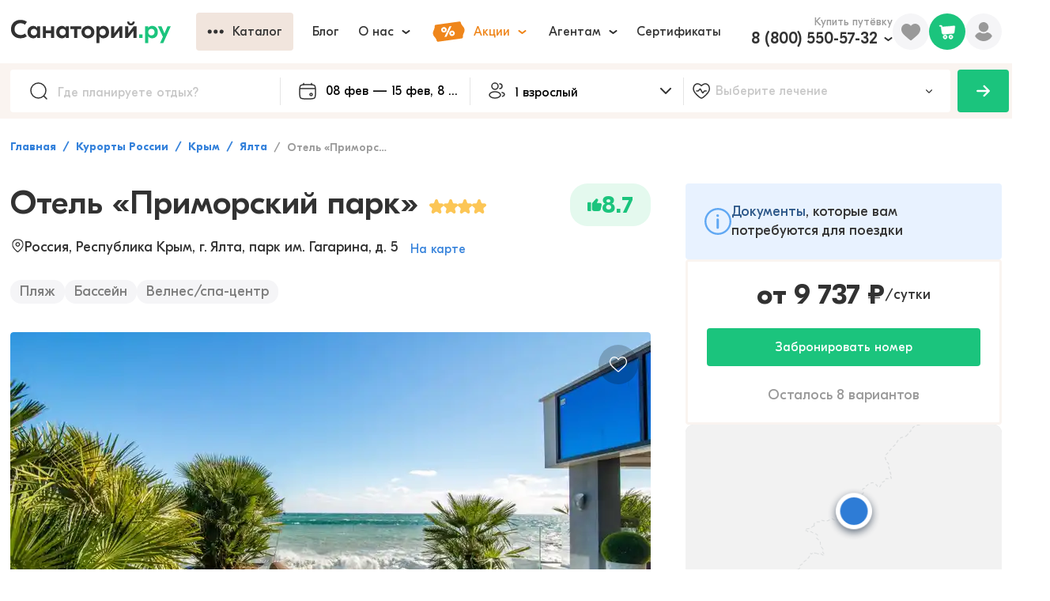

--- FILE ---
content_type: text/html; charset=utf-8
request_url: https://sanatory.ru/hotel/primorskii-park/
body_size: 37619
content:
<!DOCTYPE html><html lang="ru"><head><meta charSet="utf-8"/><meta name="viewport" content="width=device-width"/><link rel="alternate" media="handheld" href="https://sanatory.ru/hotel/primorskii-park/"/><link rel="alternate" media="only screen and (max-width: 640px)" href="https://sanatory.ru/hotel/primorskii-park/"/><link rel="canonical" href="https://sanatory.ru/hotel/primorskii-park/"/><title>Отель «Приморский парк», Ялта, цены на 2026 - бронируйте номера онлайн</title><meta name="Description" property="" content="Забронировать путевку на отдых и лечение в Отель «Приморский парк», Ялта. Цены на 2026 год. ☼ Лечебные процедуры для укрепления здоровья: бассейн, лечебно-диагностический комплекс, грязелечение. ☼ Быстрое бронирование номеров онлайн ☼ Выбирайте даты и оставляйте заявку на сайте!"/><meta name="yandex-verification" content="d61892eb5bf57c62"/><meta name="yandex-verification" content="e833e2774cce3216"/><link rel="preload" href="/fonts/GjEesti/GTEestiProDisplay-Semibold.woff2" as="font" type="font/woff2" crossorigin="anonymous"/><link rel="preload" href="/fonts/GjEesti/GTEestiProDisplay-Regular.woff2" as="font" type="font/woff2" crossorigin="anonymous"/><link rel="preload" href="/fonts/GjEesti/GTEestiProDisplay-Bold.woff2" as="font" type="font/woff2" crossorigin="anonymous"/><style>
            @font-face {
              font-display: swap;
              font-family: &#x27;GTEesti&#x27;;
              src: local(&#x27;GTEesti&#x27;), local(&#x27;GTEestiProDisplay-Semibold&#x27;),
                url(&#x27;/fonts/GjEesti/GTEestiProDisplay-Semibold.woff2&#x27;) format(&#x27;woff2&#x27;),
                url(&#x27;/fonts/GjEesti/GTEestiProDisplay-Semibold.woff&#x27;) format(&#x27;woff&#x27;),
                url(&#x27;/fonts/GjEesti/GTEestiProDisplay-Semibold.ttf&#x27;) format(&#x27;truetype&#x27;);
              font-weight: 600;
              font-style: normal;
            }

            @font-face {
              font-display: swap;
              font-family: &#x27;GTEesti&#x27;;
              src: local(&#x27;GTEesti&#x27;), local(&#x27;GTEestiProDisplay-Regular&#x27;),
                url(&#x27;/fonts/GjEesti/GTEestiProDisplay-Regular.woff2&#x27;) format(&#x27;woff2&#x27;),
                url(&#x27;/fonts/GjEesti/GTEestiProDisplay-Regular.woff&#x27;) format(&#x27;woff&#x27;),
                url(&#x27;/fonts/GjEesti/GTEestiProDisplay-Regular.ttf&#x27;) format(&#x27;truetype&#x27;);
              font-weight: normal;
              font-style: normal;
            }

            @font-face {
              font-display: swap;
              font-family: &#x27;GTEesti&#x27;;
              src: local(&#x27;GTEesti&#x27;), local(&#x27;GTEestiProDisplay-Bold&#x27;),
                url(&#x27;/fonts/GjEesti/GTEestiProDisplay-Bold.woff2&#x27;) format(&#x27;woff2&#x27;),
                url(&#x27;/fonts/GjEesti/GTEestiProDisplay-Bold.woff&#x27;) format(&#x27;woff&#x27;),
                url(&#x27;/fonts/GjEesti/GTEestiProDisplay-Bold.ttf&#x27;) format(&#x27;truetype&#x27;);
              font-weight: bold;
              font-style: normal;
            }
          </style><link rel="preconnect" href="https://cdn2.sanatory.ru"/><link rel="apple-touch-icon" sizes="57x57" href="/favicon/apple-icon-57x57.png?url"/><link rel="apple-touch-icon" sizes="60x60" href="/favicon/apple-icon-60x60.png?url"/><link rel="apple-touch-icon" sizes="72x72" href="/favicon/apple-icon-72x72.png?url"/><link rel="apple-touch-icon" sizes="76x76" href="/favicon/apple-icon-76x76.png?url"/><link rel="apple-touch-icon" sizes="114x114" href="/favicon/apple-icon-114x114.png?url"/><link rel="apple-touch-icon" sizes="120x120" href="/favicon/apple-icon-120x120.png?url"/><link rel="apple-touch-icon" sizes="144x144" href="/favicon/apple-icon-144x144.png?url"/><link rel="apple-touch-icon" sizes="152x152" href="/favicon/apple-icon-152x152.png?url"/><link rel="apple-touch-icon" sizes="180x180" href="/favicon/apple-icon-180x180.png?url"/><link rel="icon" type="image/png" sizes="192x192" href="/favicon/android-icon-192x192.png?url"/><link rel="icon" type="image/png" sizes="32x32" href="/favicon/favicon-32x32.png?url"/><link rel="icon" type="image/png" sizes="96x96" href="/favicon/favicon-96x96.png?url"/><link rel="icon" type="image/png" sizes="16x16" href="/favicon/favicon-16x16.png?url"/><meta name="msapplication-TileColor" content="#ffffff"/><meta name="msapplication-TileImage" content="/favicon/ms-icon-144x144.png?url"/><meta name="theme-color" content="#ffffff"/><meta name="next-head-count" content="30"/><link rel="preload" href="/_next/static/css/c991b243a1c7c609.css" as="style"/><link rel="stylesheet" href="/_next/static/css/c991b243a1c7c609.css" data-n-g=""/><link rel="preload" href="/_next/static/css/d4a1ad6e3816513e.css" as="style"/><link rel="stylesheet" href="/_next/static/css/d4a1ad6e3816513e.css"/><link rel="preload" href="/_next/static/css/ae05c2d6e1de22f8.css" as="style"/><link rel="stylesheet" href="/_next/static/css/ae05c2d6e1de22f8.css"/><link rel="preload" href="/_next/static/css/ef46db3751d8e999.css" as="style"/><link rel="stylesheet" href="/_next/static/css/ef46db3751d8e999.css"/><link rel="preload" href="/_next/static/css/303f866314b8ec80.css" as="style"/><link rel="stylesheet" href="/_next/static/css/303f866314b8ec80.css"/><link rel="preload" href="/_next/static/css/43a9385699b2fb85.css" as="style"/><link rel="stylesheet" href="/_next/static/css/43a9385699b2fb85.css"/><link rel="preload" href="/_next/static/css/a16d2653f4bcda94.css" as="style"/><link rel="stylesheet" href="/_next/static/css/a16d2653f4bcda94.css"/><link rel="preload" href="/_next/static/css/5ad15395a54d0595.css" as="style"/><link rel="stylesheet" href="/_next/static/css/5ad15395a54d0595.css"/><link rel="preload" href="/_next/static/css/3e90d968e6e10d7f.css" as="style"/><link rel="stylesheet" href="/_next/static/css/3e90d968e6e10d7f.css"/><link rel="preload" href="/_next/static/css/9fb2c19afbae056e.css" as="style"/><link rel="stylesheet" href="/_next/static/css/9fb2c19afbae056e.css"/><link rel="preload" href="/_next/static/css/d578926d1a4880e6.css" as="style"/><link rel="stylesheet" href="/_next/static/css/d578926d1a4880e6.css"/><link rel="preload" href="/_next/static/css/d6f069d4d2dc6bc7.css" as="style"/><link rel="stylesheet" href="/_next/static/css/d6f069d4d2dc6bc7.css"/><link rel="preload" href="/_next/static/css/c251c218d9c0b1e4.css" as="style"/><link rel="stylesheet" href="/_next/static/css/c251c218d9c0b1e4.css"/><link rel="preload" href="/_next/static/css/42eed530663eb7f6.css" as="style"/><link rel="stylesheet" href="/_next/static/css/42eed530663eb7f6.css"/><link rel="preload" href="/_next/static/css/2f9ccaa12957b632.css" as="style"/><link rel="stylesheet" href="/_next/static/css/2f9ccaa12957b632.css"/><link rel="preload" href="/_next/static/css/eb296ee8726cc635.css" as="style"/><link rel="stylesheet" href="/_next/static/css/eb296ee8726cc635.css"/><link rel="preload" href="/_next/static/css/6e0bd6dc38c39754.css" as="style"/><link rel="stylesheet" href="/_next/static/css/6e0bd6dc38c39754.css"/><link rel="preload" href="/_next/static/css/318635a93b0c3bd7.css" as="style"/><link rel="stylesheet" href="/_next/static/css/318635a93b0c3bd7.css"/><link rel="preload" href="/_next/static/css/d919e343fd7b3539.css" as="style"/><link rel="stylesheet" href="/_next/static/css/d919e343fd7b3539.css"/><link rel="preload" href="/_next/static/css/d2580986cc7ece92.css" as="style"/><link rel="stylesheet" href="/_next/static/css/d2580986cc7ece92.css"/><link rel="preload" href="/_next/static/css/5ddcfd9b53e984f6.css" as="style"/><link rel="stylesheet" href="/_next/static/css/5ddcfd9b53e984f6.css"/><link rel="preload" href="/_next/static/css/fc62440112a144d2.css" as="style"/><link rel="stylesheet" href="/_next/static/css/fc62440112a144d2.css"/><link rel="preload" href="/_next/static/css/9d758114b362a4de.css" as="style"/><link rel="stylesheet" href="/_next/static/css/9d758114b362a4de.css"/><link rel="preload" href="/_next/static/css/c52c64b6d56b7d90.css" as="style"/><link rel="stylesheet" href="/_next/static/css/c52c64b6d56b7d90.css"/><link rel="preload" href="/_next/static/css/0c1fe26b8179461b.css" as="style"/><link rel="stylesheet" href="/_next/static/css/0c1fe26b8179461b.css"/><link rel="preload" href="/_next/static/css/7a6c5c829782a089.css" as="style"/><link rel="stylesheet" href="/_next/static/css/7a6c5c829782a089.css"/><link rel="preload" href="/_next/static/css/78122d9b73e97fda.css" as="style"/><link rel="stylesheet" href="/_next/static/css/78122d9b73e97fda.css"/><link rel="preload" href="/_next/static/css/6e82d713502648f2.css" as="style"/><link rel="stylesheet" href="/_next/static/css/6e82d713502648f2.css"/><link rel="preload" href="/_next/static/css/f2621dcbec27863d.css" as="style"/><link rel="stylesheet" href="/_next/static/css/f2621dcbec27863d.css"/><link rel="preload" href="/_next/static/css/d8f457e04baf7506.css" as="style"/><link rel="stylesheet" href="/_next/static/css/d8f457e04baf7506.css"/><link rel="preload" href="/_next/static/css/f8da656423a602f0.css" as="style"/><link rel="stylesheet" href="/_next/static/css/f8da656423a602f0.css"/><link rel="preload" href="/_next/static/css/0c33743551d6373a.css" as="style"/><link rel="stylesheet" href="/_next/static/css/0c33743551d6373a.css"/><link rel="preload" href="/_next/static/css/6aacec9312620ca4.css" as="style"/><link rel="stylesheet" href="/_next/static/css/6aacec9312620ca4.css"/><link rel="preload" href="/_next/static/css/ea3ab42f02b62be8.css" as="style"/><link rel="stylesheet" href="/_next/static/css/ea3ab42f02b62be8.css"/><link rel="preload" href="/_next/static/css/81b4f8e75e06be71.css" as="style"/><link rel="stylesheet" href="/_next/static/css/81b4f8e75e06be71.css"/><link rel="preload" href="/_next/static/css/e47e11408d5380b4.css" as="style"/><link rel="stylesheet" href="/_next/static/css/e47e11408d5380b4.css"/><link rel="preload" href="/_next/static/css/74e4b9b20d319ba6.css" as="style"/><link rel="stylesheet" href="/_next/static/css/74e4b9b20d319ba6.css"/><link rel="preload" href="/_next/static/css/86a56224d9af9daf.css" as="style"/><link rel="stylesheet" href="/_next/static/css/86a56224d9af9daf.css"/><link rel="preload" href="/_next/static/css/3e74652656429e79.css" as="style"/><link rel="stylesheet" href="/_next/static/css/3e74652656429e79.css"/><link rel="preload" href="/_next/static/css/0607a7008c1eba6d.css" as="style"/><link rel="stylesheet" href="/_next/static/css/0607a7008c1eba6d.css"/><link rel="preload" href="/_next/static/css/6abf34380389421a.css" as="style"/><link rel="stylesheet" href="/_next/static/css/6abf34380389421a.css"/><link rel="preload" href="/_next/static/css/2e2751e26baf52dd.css" as="style"/><link rel="stylesheet" href="/_next/static/css/2e2751e26baf52dd.css"/><link rel="preload" href="/_next/static/css/f2ebfdd91fe01e0b.css" as="style"/><link rel="stylesheet" href="/_next/static/css/f2ebfdd91fe01e0b.css"/><link rel="preload" href="/_next/static/css/3d46a7502aed008e.css" as="style"/><link rel="stylesheet" href="/_next/static/css/3d46a7502aed008e.css"/><link rel="preload" href="/_next/static/css/e7ceb085271bca0d.css" as="style"/><link rel="stylesheet" href="/_next/static/css/e7ceb085271bca0d.css"/><link rel="preload" href="/_next/static/css/3ddc75c3d9fcc530.css" as="style"/><link rel="stylesheet" href="/_next/static/css/3ddc75c3d9fcc530.css"/><link rel="preload" href="/_next/static/css/edbccb64a0de1760.css" as="style"/><link rel="stylesheet" href="/_next/static/css/edbccb64a0de1760.css"/><link rel="preload" href="/_next/static/css/4edb5386bf616254.css" as="style"/><link rel="stylesheet" href="/_next/static/css/4edb5386bf616254.css"/><link rel="preload" href="/_next/static/css/df11100f3a754b3a.css" as="style"/><link rel="stylesheet" href="/_next/static/css/df11100f3a754b3a.css"/><link rel="preload" href="/_next/static/css/e18c8e9baea4b47a.css" as="style"/><link rel="stylesheet" href="/_next/static/css/e18c8e9baea4b47a.css"/><link rel="preload" href="/_next/static/css/e9260898d375519e.css" as="style"/><link rel="stylesheet" href="/_next/static/css/e9260898d375519e.css"/><link rel="preload" href="/_next/static/css/034c7f2dfb4efb47.css" as="style"/><link rel="stylesheet" href="/_next/static/css/034c7f2dfb4efb47.css"/><link rel="preload" href="/_next/static/css/8a2e4b2e912ef2aa.css" as="style"/><link rel="stylesheet" href="/_next/static/css/8a2e4b2e912ef2aa.css"/><link rel="preload" href="/_next/static/css/0b51a190bf0dd183.css" as="style"/><link rel="stylesheet" href="/_next/static/css/0b51a190bf0dd183.css"/><link rel="preload" href="/_next/static/css/5e5aba5a33c3bceb.css" as="style"/><link rel="stylesheet" href="/_next/static/css/5e5aba5a33c3bceb.css"/><link rel="preload" href="/_next/static/css/245590a2aeb74d92.css" as="style"/><link rel="stylesheet" href="/_next/static/css/245590a2aeb74d92.css"/><link rel="preload" href="/_next/static/css/dc002403d457e410.css" as="style"/><link rel="stylesheet" href="/_next/static/css/dc002403d457e410.css"/><link rel="preload" href="/_next/static/css/073ffe8d7fe87778.css" as="style"/><link rel="stylesheet" href="/_next/static/css/073ffe8d7fe87778.css"/><link rel="preload" href="/_next/static/css/e92a1ccec956e1f6.css" as="style"/><link rel="stylesheet" href="/_next/static/css/e92a1ccec956e1f6.css"/><noscript data-n-css=""></noscript><script defer="" nomodule="" src="/_next/static/chunks/polyfills-42372ed130431b0a.js"></script><script defer="" src="/_next/static/chunks/3e8a66ec.0713b6e887660707.js"></script><script defer="" src="/_next/static/chunks/7a7c95a0.66fdf5a768a49cb5.js"></script><script defer="" src="/_next/static/chunks/85192.f68f4b44a7ddc343.js"></script><script defer="" src="/_next/static/chunks/13118-d9d40869ce8ac4ae.js"></script><script defer="" src="/_next/static/chunks/93193.48330bfb3e672a48.js"></script><script defer="" src="/_next/static/chunks/12906.22b773e26c5fd310.js"></script><script defer="" src="/_next/static/chunks/61062.f8c8fe2fdb3b6933.js"></script><script defer="" src="/_next/static/chunks/31692.4ff36e6c6962606a.js"></script><script defer="" src="/_next/static/chunks/61296.00c5a25b6d79fca0.js"></script><script defer="" src="/_next/static/chunks/46394.348ff4073139bb80.js"></script><script defer="" src="/_next/static/chunks/9573.c23c683847cd87c7.js"></script><script defer="" src="/_next/static/chunks/30307.1c091140f0385f68.js"></script><script defer="" src="/_next/static/chunks/52546-765ae00d6b801576.js"></script><script defer="" src="/_next/static/chunks/514.96b7ab846ab1ba25.js"></script><script defer="" src="/_next/static/chunks/24600.45f53551e2af70b0.js"></script><script defer="" src="/_next/static/chunks/57711.06eb8e411ba2fb32.js"></script><script defer="" src="/_next/static/chunks/47222.142d339c33b04261.js"></script><script defer="" src="/_next/static/chunks/58440.5d67893811c88346.js"></script><script defer="" src="/_next/static/chunks/43723.f2147ec56fe6743a.js"></script><script defer="" src="/_next/static/chunks/1432.330bd4873546595f.js"></script><script defer="" src="/_next/static/chunks/36518.add9e8728a4fb2e4.js"></script><script src="/_next/static/chunks/webpack-b6da8e3cb2d033f7.js" defer=""></script><script src="/_next/static/chunks/framework-4490836c5619bb8a.js" defer=""></script><script src="/_next/static/chunks/main-fa874ea3057d6982.js" defer=""></script><script src="/_next/static/chunks/pages/_app-0bff084623b4f80f.js" defer=""></script><script src="/_next/static/chunks/31898-d731097ac35a2e38.js" defer=""></script><script src="/_next/static/chunks/53500-d2a904c9a02aa752.js" defer=""></script><script src="/_next/static/chunks/13361-cde63e71acd4b170.js" defer=""></script><script src="/_next/static/chunks/pages/hotel/%5Bslug%5D-3886f8ef4b3d5c4d.js" defer=""></script><script src="/_next/static/j2SuUWt4S-PQfsPBhUW0-/_buildManifest.js" defer=""></script><script src="/_next/static/j2SuUWt4S-PQfsPBhUW0-/_ssgManifest.js" defer=""></script></head><body><div id="__next"><div itemscope="" itemType="https://schema.org/Hotel" class="wsqj7et"><link itemProp="url" href="/hotel/primorskii-park/"/><meta itemProp="telephone" content="38073654235530"/><meta itemProp="image" content="https://cdn2.sanatory.ru/rs:fill:0:0:1:0/g:sm/q:40/aHR0cHM6Ly8yMDk2/MjUuc2VsY2RuLnJ1/L3Nrb19pbWFnZXMv/dXBsb2Fkcy82MzA0/YmExMDIwZWQxZTFk/NTM2ZjdlYmUvaG90/ZWxfaW1hZ2UvaW1h/Z2UvNjM2ZTEyNzAw/Y2QwY2QxYzAxYWY1/YmE3LmpwZw.jpg"/><meta itemProp="priceRange" content="от 9737 руб. за ночь"/><div class="wzy9tsn"><div class="tp4j85e wpf1jn7"><header class="w8tzals"><div class="c10ivlrw"><div class="l19jmo2i"><a href="https://sanatory.ru/"><span class="h1wp4h5z"><div class="s6ckqik" style="background-image:url(&#x27;/icons/sanatory_logo.svg&#x27;);background-repeat:no-repeat;background-position:center;background-size:contain"></div></span></a><div class="buaisv2 wrqlr7w"><div class="w11c48r3"><button class="b1sfxwqm b17anirt dud141t t118h0lg s1b9fegn w1s3k620 w1gunuvn w1tfoc1t wppezkw cu00ixs w18as4hj w1kc8vmj w1796c3n wncryf3"><div class="lty3h5m l10zttty lu6mzct"><div class="i1l3g8o igag3wa"><div class="io626by"><div class="mpyi741" style="-webkit-mask-image:url(&#x27;/icons/more.svg&#x27;);mask-image:url(&#x27;/icons/more.svg&#x27;);-webkit-mask-size:contain;mask-size:contain;-webkit-mask-repeat:no-repeat;mask-repeat:no-repeat;-webkit-mask-position:center;mask-position:center;background-color:currentColor"></div></div></div><div class="lf6sned">Каталог</div></div></button></div><button class="b17anirt dud141t t118h0lg s1b9fegn w1s3k620 w1gunuvn w1tfoc1t wppezkw cu00ixs w18as4hj w1kc8vmj w1796c3n wncryf3"><div class="lty3h5m l10zttty lu6mzct"><div class="lf6sned">Блог</div></div></button><div class="w4i8j1 ws3i5v"><button class="b17anirt dud141t t118h0lg s1b9fegn w1s3k620 w1gunuvn w1tfoc1t wppezkw cu00ixs w18as4hj w1kc8vmj w1796c3n wncryf3"><div class="lty3h5m l10zttty lu6mzct"><div class="lf6sned">О нас</div><div class="i1jl2kx3 ilt7c00"><div class="i1msf7t8" style="-webkit-mask-image:url(&#x27;/icons/chevron_down.svg&#x27;);mask-image:url(&#x27;/icons/chevron_down.svg&#x27;);-webkit-mask-size:contain;mask-size:contain;-webkit-mask-repeat:no-repeat;mask-repeat:no-repeat;-webkit-mask-position:center;mask-position:center;background-color:currentColor"></div></div></div></button><div class="p14n8nkr c18i36jy"></div></div><div class="w4i8j1 ws3i5v"><button class="b17anirt dud141t t118h0lg s1b9fegn w1s3k620 w1gunuvn w1tfoc1t wppezkw cm4ubfm w18as4hj w1kc8vmj w1796c3n wncryf3"><div class="lty3h5m l10zttty lu6mzct"><div class="i1l3g8o igag3wa"><div class="p1ujzmml" style="-webkit-mask-image:url(&#x27;/icons/promo.svg&#x27;);mask-image:url(&#x27;/icons/promo.svg&#x27;);-webkit-mask-size:contain;mask-size:contain;-webkit-mask-repeat:no-repeat;mask-repeat:no-repeat;-webkit-mask-position:center;mask-position:center;background-color:currentColor"></div></div><div class="lf6sned">Акции</div><div class="i1jl2kx3 ilt7c00"><div class="i1msf7t8" style="-webkit-mask-image:url(&#x27;/icons/chevron_down.svg&#x27;);mask-image:url(&#x27;/icons/chevron_down.svg&#x27;);-webkit-mask-size:contain;mask-size:contain;-webkit-mask-repeat:no-repeat;mask-repeat:no-repeat;-webkit-mask-position:center;mask-position:center;background-color:currentColor"></div></div></div></button><div class="p14n8nkr c18i36jy"></div></div><div class="w4i8j1 ws3i5v"><button class="b17anirt dud141t t118h0lg s1b9fegn w1s3k620 w1gunuvn w1tfoc1t wppezkw cu00ixs w18as4hj w1kc8vmj w1796c3n wncryf3"><div class="lty3h5m l10zttty lu6mzct"><div class="lf6sned">Агентам</div><div class="i1jl2kx3 ilt7c00"><div class="i1msf7t8" style="-webkit-mask-image:url(&#x27;/icons/chevron_down.svg&#x27;);mask-image:url(&#x27;/icons/chevron_down.svg&#x27;);-webkit-mask-size:contain;mask-size:contain;-webkit-mask-repeat:no-repeat;mask-repeat:no-repeat;-webkit-mask-position:center;mask-position:center;background-color:currentColor"></div></div></div></button><div class="p14n8nkr c18i36jy"></div></div><button class="b17anirt dud141t t118h0lg s1b9fegn w1s3k620 w1gunuvn w1tfoc1t wppezkw cu00ixs w18as4hj w1kc8vmj w1796c3n wncryf3"><div class="lty3h5m l10zttty lu6mzct"><div class="lf6sned">Сертификаты</div></div></button></div></div><div class="r126p7hh"><div class="pjc11px wrbq6zs"><p class="d1gvrwxz s3ri809 v14t7jgu tzo9hvs t133d9pw wzov8it">Купить путёвку</p><div class="w4i8j1 ws3i5v"><div class="l1xdka9i"><a href="tel:+78005505732" class="phone b242ya-call-tracker hnfect1">8 (800) 550-57-32</a><div class="i1n2u22b"><div class="i1msf7t8" style="-webkit-mask-image:url(&#x27;/icons/chevron_down.svg&#x27;);mask-image:url(&#x27;/icons/chevron_down.svg&#x27;);-webkit-mask-size:contain;mask-size:contain;-webkit-mask-repeat:no-repeat;mask-repeat:no-repeat;-webkit-mask-position:center;mask-position:center;background-color:currentColor"></div></div></div><div class="p14n8nkr c18i36jy"></div></div></div><div class="fk2gnlk w5qgx0r"><div class="fl3dz0o" style="-webkit-mask-image:url(&#x27;/icons/filled_heart.svg&#x27;);mask-image:url(&#x27;/icons/filled_heart.svg&#x27;);-webkit-mask-size:contain;mask-size:contain;-webkit-mask-repeat:no-repeat;mask-repeat:no-repeat;-webkit-mask-position:center;mask-position:center;background-color:currentColor"></div></div><div class="pvlbnm6 w1cu8w1t"><div data-id="profile" class="p1jf4eao"><div class="umu554q" style="-webkit-mask-image:url(&#x27;/icons/user.svg&#x27;);mask-image:url(&#x27;/icons/user.svg&#x27;);-webkit-mask-size:contain;mask-size:contain;-webkit-mask-repeat:no-repeat;mask-repeat:no-repeat;-webkit-mask-position:center;mask-position:center;background-color:currentColor"></div></div></div></div></div></header></div><div class="wa403y8"><div class="f1640zap"><div class="fqfbsgd"><div class="p21wx6i w1a3g5jg"><div class="i1wec91q"><div class="s1d5uoj" style="-webkit-mask-image:url(&#x27;/icons/lens.svg&#x27;);mask-image:url(&#x27;/icons/lens.svg&#x27;);-webkit-mask-size:contain;mask-size:contain;-webkit-mask-repeat:no-repeat;mask-repeat:no-repeat;-webkit-mask-position:center;mask-position:center;background-color:currentColor"></div><input data-id="filterPlace" autoComplete="off" placeholder="Где планируете отдых?" class="i1ati32r" value=""/></div></div><div class="n1lp0l48"><div class="doh9opk wkopqpk"><div class="i1j2nipo"><div class="cimg46h" style="-webkit-mask-image:url(&#x27;/icons/calendar.svg&#x27;);mask-image:url(&#x27;/icons/calendar.svg&#x27;);-webkit-mask-size:contain;mask-size:contain;-webkit-mask-repeat:no-repeat;mask-repeat:no-repeat;-webkit-mask-position:center;mask-position:center;background-color:currentColor"></div><input readonly="" placeholder="Курорт или город" class="i3nqgx9" value="02 фев — 09 фев, 8 дней"/></div><div class="hvh4tzh p194jf21" style="--p194jf21-0:58px;--p194jf21-1:0px"><div class="w1aflvgp"><div class="DayPicker" lang="ru"><div class="DayPicker-wrapper" tabindex="0"><div class="DayPicker-NavBar"><span tabindex="0" role="button" aria-label="Previous Month" class="DayPicker-NavButton DayPicker-NavButton--prev"></span><span tabindex="0" role="button" aria-label="Next Month" class="DayPicker-NavButton DayPicker-NavButton--next"></span></div><div class="DayPicker-Months"><div class="DayPicker-Month" role="grid"><div class="DayPicker-Caption w1i1r4mo"><div>февраль 2026</div></div><div class="DayPicker-Weekdays" role="rowgroup"><div class="DayPicker-WeekdaysRow" role="row"><div class="DayPicker-Weekday" role="columnheader"><abbr title="Понедельник">Пн</abbr></div><div class="DayPicker-Weekday" role="columnheader"><abbr title="Вторник">Вт</abbr></div><div class="DayPicker-Weekday" role="columnheader"><abbr title="Среда">Ср</abbr></div><div class="DayPicker-Weekday" role="columnheader"><abbr title="Четверг">Чт</abbr></div><div class="DayPicker-Weekday" role="columnheader"><abbr title="Пятница">Пт</abbr></div><div class="DayPicker-Weekday" role="columnheader"><abbr title="Суббота">Сб</abbr></div><div class="DayPicker-Weekday" role="columnheader"><abbr title="Воскресенье">Вс</abbr></div></div></div><div class="DayPicker-Body" role="rowgroup"><div class="DayPicker-Week" role="row"><div aria-disabled="true" class="DayPicker-Day DayPicker-Day--outside"></div><div aria-disabled="true" class="DayPicker-Day DayPicker-Day--outside"></div><div aria-disabled="true" class="DayPicker-Day DayPicker-Day--outside"></div><div aria-disabled="true" class="DayPicker-Day DayPicker-Day--outside"></div><div aria-disabled="true" class="DayPicker-Day DayPicker-Day--outside"></div><div aria-disabled="true" class="DayPicker-Day DayPicker-Day--outside"></div><div class="DayPicker-Day" tabindex="0" role="gridcell" aria-label="Sun Feb 01 2026" aria-disabled="false" aria-selected="false">1</div></div><div class="DayPicker-Week" role="row"><div class="DayPicker-Day DayPicker-Day--start DayPicker-Day--selected" tabindex="-1" role="gridcell" aria-label="Mon Feb 02 2026" aria-disabled="false" aria-selected="true">2</div><div class="DayPicker-Day DayPicker-Day--selected" tabindex="-1" role="gridcell" aria-label="Tue Feb 03 2026" aria-disabled="false" aria-selected="true">3</div><div class="DayPicker-Day DayPicker-Day--selected" tabindex="-1" role="gridcell" aria-label="Wed Feb 04 2026" aria-disabled="false" aria-selected="true">4</div><div class="DayPicker-Day DayPicker-Day--selected" tabindex="-1" role="gridcell" aria-label="Thu Feb 05 2026" aria-disabled="false" aria-selected="true">5</div><div class="DayPicker-Day DayPicker-Day--selected" tabindex="-1" role="gridcell" aria-label="Fri Feb 06 2026" aria-disabled="false" aria-selected="true">6</div><div class="DayPicker-Day DayPicker-Day--selected" tabindex="-1" role="gridcell" aria-label="Sat Feb 07 2026" aria-disabled="false" aria-selected="true">7</div><div class="DayPicker-Day DayPicker-Day--selected" tabindex="-1" role="gridcell" aria-label="Sun Feb 08 2026" aria-disabled="false" aria-selected="true">8</div></div><div class="DayPicker-Week" role="row"><div class="DayPicker-Day DayPicker-Day--end DayPicker-Day--selected" tabindex="-1" role="gridcell" aria-label="Mon Feb 09 2026" aria-disabled="false" aria-selected="true">9</div><div class="DayPicker-Day" tabindex="-1" role="gridcell" aria-label="Tue Feb 10 2026" aria-disabled="false" aria-selected="false">10</div><div class="DayPicker-Day" tabindex="-1" role="gridcell" aria-label="Wed Feb 11 2026" aria-disabled="false" aria-selected="false">11</div><div class="DayPicker-Day" tabindex="-1" role="gridcell" aria-label="Thu Feb 12 2026" aria-disabled="false" aria-selected="false">12</div><div class="DayPicker-Day" tabindex="-1" role="gridcell" aria-label="Fri Feb 13 2026" aria-disabled="false" aria-selected="false">13</div><div class="DayPicker-Day" tabindex="-1" role="gridcell" aria-label="Sat Feb 14 2026" aria-disabled="false" aria-selected="false">14</div><div class="DayPicker-Day" tabindex="-1" role="gridcell" aria-label="Sun Feb 15 2026" aria-disabled="false" aria-selected="false">15</div></div><div class="DayPicker-Week" role="row"><div class="DayPicker-Day" tabindex="-1" role="gridcell" aria-label="Mon Feb 16 2026" aria-disabled="false" aria-selected="false">16</div><div class="DayPicker-Day" tabindex="-1" role="gridcell" aria-label="Tue Feb 17 2026" aria-disabled="false" aria-selected="false">17</div><div class="DayPicker-Day" tabindex="-1" role="gridcell" aria-label="Wed Feb 18 2026" aria-disabled="false" aria-selected="false">18</div><div class="DayPicker-Day" tabindex="-1" role="gridcell" aria-label="Thu Feb 19 2026" aria-disabled="false" aria-selected="false">19</div><div class="DayPicker-Day" tabindex="-1" role="gridcell" aria-label="Fri Feb 20 2026" aria-disabled="false" aria-selected="false">20</div><div class="DayPicker-Day" tabindex="-1" role="gridcell" aria-label="Sat Feb 21 2026" aria-disabled="false" aria-selected="false">21</div><div class="DayPicker-Day" tabindex="-1" role="gridcell" aria-label="Sun Feb 22 2026" aria-disabled="false" aria-selected="false">22</div></div><div class="DayPicker-Week" role="row"><div class="DayPicker-Day" tabindex="-1" role="gridcell" aria-label="Mon Feb 23 2026" aria-disabled="false" aria-selected="false">23</div><div class="DayPicker-Day" tabindex="-1" role="gridcell" aria-label="Tue Feb 24 2026" aria-disabled="false" aria-selected="false">24</div><div class="DayPicker-Day" tabindex="-1" role="gridcell" aria-label="Wed Feb 25 2026" aria-disabled="false" aria-selected="false">25</div><div class="DayPicker-Day" tabindex="-1" role="gridcell" aria-label="Thu Feb 26 2026" aria-disabled="false" aria-selected="false">26</div><div class="DayPicker-Day" tabindex="-1" role="gridcell" aria-label="Fri Feb 27 2026" aria-disabled="false" aria-selected="false">27</div><div class="DayPicker-Day" tabindex="-1" role="gridcell" aria-label="Sat Feb 28 2026" aria-disabled="false" aria-selected="false">28</div><div aria-disabled="true" class="DayPicker-Day DayPicker-Day--outside"></div></div></div></div><div class="DayPicker-Month" role="grid"><div class="DayPicker-Caption w1i1r4mo"><div>март 2026</div></div><div class="DayPicker-Weekdays" role="rowgroup"><div class="DayPicker-WeekdaysRow" role="row"><div class="DayPicker-Weekday" role="columnheader"><abbr title="Понедельник">Пн</abbr></div><div class="DayPicker-Weekday" role="columnheader"><abbr title="Вторник">Вт</abbr></div><div class="DayPicker-Weekday" role="columnheader"><abbr title="Среда">Ср</abbr></div><div class="DayPicker-Weekday" role="columnheader"><abbr title="Четверг">Чт</abbr></div><div class="DayPicker-Weekday" role="columnheader"><abbr title="Пятница">Пт</abbr></div><div class="DayPicker-Weekday" role="columnheader"><abbr title="Суббота">Сб</abbr></div><div class="DayPicker-Weekday" role="columnheader"><abbr title="Воскресенье">Вс</abbr></div></div></div><div class="DayPicker-Body" role="rowgroup"><div class="DayPicker-Week" role="row"><div aria-disabled="true" class="DayPicker-Day DayPicker-Day--outside"></div><div aria-disabled="true" class="DayPicker-Day DayPicker-Day--outside"></div><div aria-disabled="true" class="DayPicker-Day DayPicker-Day--outside"></div><div aria-disabled="true" class="DayPicker-Day DayPicker-Day--outside"></div><div aria-disabled="true" class="DayPicker-Day DayPicker-Day--outside"></div><div aria-disabled="true" class="DayPicker-Day DayPicker-Day--outside"></div><div class="DayPicker-Day" tabindex="0" role="gridcell" aria-label="Sun Mar 01 2026" aria-disabled="false" aria-selected="false">1</div></div><div class="DayPicker-Week" role="row"><div class="DayPicker-Day" tabindex="-1" role="gridcell" aria-label="Mon Mar 02 2026" aria-disabled="false" aria-selected="false">2</div><div class="DayPicker-Day" tabindex="-1" role="gridcell" aria-label="Tue Mar 03 2026" aria-disabled="false" aria-selected="false">3</div><div class="DayPicker-Day" tabindex="-1" role="gridcell" aria-label="Wed Mar 04 2026" aria-disabled="false" aria-selected="false">4</div><div class="DayPicker-Day" tabindex="-1" role="gridcell" aria-label="Thu Mar 05 2026" aria-disabled="false" aria-selected="false">5</div><div class="DayPicker-Day" tabindex="-1" role="gridcell" aria-label="Fri Mar 06 2026" aria-disabled="false" aria-selected="false">6</div><div class="DayPicker-Day" tabindex="-1" role="gridcell" aria-label="Sat Mar 07 2026" aria-disabled="false" aria-selected="false">7</div><div class="DayPicker-Day" tabindex="-1" role="gridcell" aria-label="Sun Mar 08 2026" aria-disabled="false" aria-selected="false">8</div></div><div class="DayPicker-Week" role="row"><div class="DayPicker-Day" tabindex="-1" role="gridcell" aria-label="Mon Mar 09 2026" aria-disabled="false" aria-selected="false">9</div><div class="DayPicker-Day" tabindex="-1" role="gridcell" aria-label="Tue Mar 10 2026" aria-disabled="false" aria-selected="false">10</div><div class="DayPicker-Day" tabindex="-1" role="gridcell" aria-label="Wed Mar 11 2026" aria-disabled="false" aria-selected="false">11</div><div class="DayPicker-Day" tabindex="-1" role="gridcell" aria-label="Thu Mar 12 2026" aria-disabled="false" aria-selected="false">12</div><div class="DayPicker-Day" tabindex="-1" role="gridcell" aria-label="Fri Mar 13 2026" aria-disabled="false" aria-selected="false">13</div><div class="DayPicker-Day" tabindex="-1" role="gridcell" aria-label="Sat Mar 14 2026" aria-disabled="false" aria-selected="false">14</div><div class="DayPicker-Day" tabindex="-1" role="gridcell" aria-label="Sun Mar 15 2026" aria-disabled="false" aria-selected="false">15</div></div><div class="DayPicker-Week" role="row"><div class="DayPicker-Day" tabindex="-1" role="gridcell" aria-label="Mon Mar 16 2026" aria-disabled="false" aria-selected="false">16</div><div class="DayPicker-Day" tabindex="-1" role="gridcell" aria-label="Tue Mar 17 2026" aria-disabled="false" aria-selected="false">17</div><div class="DayPicker-Day" tabindex="-1" role="gridcell" aria-label="Wed Mar 18 2026" aria-disabled="false" aria-selected="false">18</div><div class="DayPicker-Day" tabindex="-1" role="gridcell" aria-label="Thu Mar 19 2026" aria-disabled="false" aria-selected="false">19</div><div class="DayPicker-Day" tabindex="-1" role="gridcell" aria-label="Fri Mar 20 2026" aria-disabled="false" aria-selected="false">20</div><div class="DayPicker-Day" tabindex="-1" role="gridcell" aria-label="Sat Mar 21 2026" aria-disabled="false" aria-selected="false">21</div><div class="DayPicker-Day" tabindex="-1" role="gridcell" aria-label="Sun Mar 22 2026" aria-disabled="false" aria-selected="false">22</div></div><div class="DayPicker-Week" role="row"><div class="DayPicker-Day" tabindex="-1" role="gridcell" aria-label="Mon Mar 23 2026" aria-disabled="false" aria-selected="false">23</div><div class="DayPicker-Day" tabindex="-1" role="gridcell" aria-label="Tue Mar 24 2026" aria-disabled="false" aria-selected="false">24</div><div class="DayPicker-Day" tabindex="-1" role="gridcell" aria-label="Wed Mar 25 2026" aria-disabled="false" aria-selected="false">25</div><div class="DayPicker-Day" tabindex="-1" role="gridcell" aria-label="Thu Mar 26 2026" aria-disabled="false" aria-selected="false">26</div><div class="DayPicker-Day" tabindex="-1" role="gridcell" aria-label="Fri Mar 27 2026" aria-disabled="false" aria-selected="false">27</div><div class="DayPicker-Day" tabindex="-1" role="gridcell" aria-label="Sat Mar 28 2026" aria-disabled="false" aria-selected="false">28</div><div class="DayPicker-Day" tabindex="-1" role="gridcell" aria-label="Sun Mar 29 2026" aria-disabled="false" aria-selected="false">29</div></div><div class="DayPicker-Week" role="row"><div class="DayPicker-Day" tabindex="-1" role="gridcell" aria-label="Mon Mar 30 2026" aria-disabled="false" aria-selected="false">30</div><div class="DayPicker-Day" tabindex="-1" role="gridcell" aria-label="Tue Mar 31 2026" aria-disabled="false" aria-selected="false">31</div><div aria-disabled="true" class="DayPicker-Day DayPicker-Day--outside"></div><div aria-disabled="true" class="DayPicker-Day DayPicker-Day--outside"></div><div aria-disabled="true" class="DayPicker-Day DayPicker-Day--outside"></div><div aria-disabled="true" class="DayPicker-Day DayPicker-Day--outside"></div><div aria-disabled="true" class="DayPicker-Day DayPicker-Day--outside"></div></div></div></div></div></div></div><div class="bsc60ib"><div class="tync50p"><div class="tlpg4xm">02 февраля — 09 февраля, 8 дней</div></div><div class="svqf4no"></div></div></div></div></div></div><div class="gk3ees5 w1am0sjb"><div data-active="false" class="iq18i4"><div class="g1i10m7p" style="-webkit-mask-image:url(&#x27;/icons/guests.svg&#x27;);mask-image:url(&#x27;/icons/guests.svg&#x27;);-webkit-mask-size:contain;mask-size:contain;-webkit-mask-repeat:no-repeat;mask-repeat:no-repeat;-webkit-mask-position:center;mask-position:center;background-color:currentColor"></div><input readonly="" placeholder="Гости" class="i1fw0sp3" value="1 взрослый"/><div class="a18ruk0y" style="-webkit-mask-image:url(&#x27;/icons/main_arrow.svg&#x27;);mask-image:url(&#x27;/icons/main_arrow.svg&#x27;);-webkit-mask-size:contain;mask-size:contain;-webkit-mask-repeat:no-repeat;mask-repeat:no-repeat;-webkit-mask-position:center;mask-position:center;background-color:currentColor"></div></div></div><div class="t106eoa6 w1u4ly8a"><div class="iqi7aja"><div class="tsrk1kg" style="-webkit-mask-image:url(&#x27;/icons/treatment.svg&#x27;);mask-image:url(&#x27;/icons/treatment.svg&#x27;);-webkit-mask-size:contain;mask-size:contain;-webkit-mask-repeat:no-repeat;mask-repeat:no-repeat;-webkit-mask-position:center;mask-position:center;background-color:currentColor"></div><input placeholder="Выберите лечение" autoComplete="off" class="i19mjz1e" value=""/><div class="d7jclxh"><div class="a1ctmd5s" style="-webkit-mask-image:url(&#x27;/icons/main_arrow.svg&#x27;);mask-image:url(&#x27;/icons/main_arrow.svg&#x27;);-webkit-mask-size:contain;mask-size:contain;-webkit-mask-repeat:no-repeat;mask-repeat:no-repeat;-webkit-mask-position:center;mask-position:center;background-color:currentColor"></div></div></div></div></div><button class="a1ujla1r b17anirt dud141t t118h0lg s1b9fegn w1s3k620 w1gunuvn w1tfoc1t wppezkw w1bkqag0 w18as4hj w1kc8vmj vca7u9f wncryf3"><div class="lty3h5m l10zttty lu6mzct"><div class="lf6sned"><div class="a1q2p534" style="-webkit-mask-image:url(&#x27;/icons/arrow_left.svg&#x27;);mask-image:url(&#x27;/icons/arrow_left.svg&#x27;);-webkit-mask-size:contain;mask-size:contain;-webkit-mask-repeat:no-repeat;mask-repeat:no-repeat;-webkit-mask-position:center;mask-position:center;background-color:currentColor"></div></div></div></button></div></div><main data-footer="false" class="c14ovt3 w1m8dutd"><nav class="b11j5bx9 w1c9sln8"><ol itemscope="" itemType="https://schema.org/BreadcrumbList" class="b1xgit8d"><li itemProp="itemListElement" itemscope="" itemType="https://schema.org/ListItem" class="b14aq2l3"><a itemType="https://schema.org/WebPage" itemProp="item" href="https://sanatory.ru/">Главная</a><meta itemProp="position" content="1"/><meta itemProp="name" content="Главная"/></li><li itemProp="itemListElement" itemscope="" itemType="https://schema.org/ListItem" class="b14aq2l3"><a itemType="https://schema.org/WebPage" itemProp="item" href="https://sanatory.ru/catalog/kurorty-rossii/">Курорты России</a><meta itemProp="name" content="Курорты России"/><meta itemProp="position" content="2"/></li><li itemProp="itemListElement" itemscope="" itemType="https://schema.org/ListItem" class="b14aq2l3"><a itemType="https://schema.org/WebPage" itemProp="item" href="https://sanatory.ru/region/liechieniie-i-otdykh-v-krymu/">Крым</a><meta itemProp="name" content="Крым"/><meta itemProp="position" content="3"/></li><li itemProp="itemListElement" itemscope="" itemType="https://schema.org/ListItem" class="b14aq2l3"><a itemType="https://schema.org/WebPage" itemProp="item" href="https://sanatory.ru/region/liechieniie-i-otdykh-v-ialtie/">Ялта</a><meta itemProp="name" content="Ялта"/><meta itemProp="position" content="4"/></li><li itemProp="itemListElement" itemscope="" itemType="https://schema.org/ListItem" class="b14aq2l3"><span itemType="https://schema.org/WebPage" itemProp="item" class="d1hl031e">Отель «Приморский парк»</span><meta itemProp="name" content="Отель «Приморский парк»"/><meta itemProp="position" content="5"/></li></ol></nav><div class="h1w4wqe6"><div class="l1ivgpal"><div class="b924vsr wkcrcuf"><div class="w16hc6nv"><div class="l16w22qv"><div class="lv9bxpw"><div class="h6qdhnl d1bp0gz9 s1mrquvl t1gf6jr9 w1wny2lr"><h1 itemProp="name" class="n10y7796">Отель «Приморский парк»</h1><div class="mts8jif sr09voj w17fwmbq"><div class="supj5es"><div class="i1msf7t8" style="-webkit-mask-image:url(&#x27;/icons/star.svg&#x27;);mask-image:url(&#x27;/icons/star.svg&#x27;);-webkit-mask-size:contain;mask-size:contain;-webkit-mask-repeat:no-repeat;mask-repeat:no-repeat;-webkit-mask-position:center;mask-position:center;background-color:currentColor"></div><div class="i1msf7t8" style="-webkit-mask-image:url(&#x27;/icons/star.svg&#x27;);mask-image:url(&#x27;/icons/star.svg&#x27;);-webkit-mask-size:contain;mask-size:contain;-webkit-mask-repeat:no-repeat;mask-repeat:no-repeat;-webkit-mask-position:center;mask-position:center;background-color:currentColor"></div><div class="i1msf7t8" style="-webkit-mask-image:url(&#x27;/icons/star.svg&#x27;);mask-image:url(&#x27;/icons/star.svg&#x27;);-webkit-mask-size:contain;mask-size:contain;-webkit-mask-repeat:no-repeat;mask-repeat:no-repeat;-webkit-mask-position:center;mask-position:center;background-color:currentColor"></div><div class="i1msf7t8" style="-webkit-mask-image:url(&#x27;/icons/star.svg&#x27;);mask-image:url(&#x27;/icons/star.svg&#x27;);-webkit-mask-size:contain;mask-size:contain;-webkit-mask-repeat:no-repeat;mask-repeat:no-repeat;-webkit-mask-position:center;mask-position:center;background-color:currentColor"></div></div></div></div></div><div class="a1dw3ah4"><p itemProp="address" itemscope="" itemType="https://schema.org/PostalAddress"><meta itemProp="addressRegion" content="Республика Крым"/><meta itemProp="streetAddress" content="Россия, Республика Крым, г. Ялта, парк им. Гагарина, д. 5"/><meta itemProp="addressLocality" content="Россия, Республика Крым, г. Ялта, парк им. Гагарина, д. 5"/><meta itemProp="addressCountry" content="Россия"/></p><div class="m1nk3949"><div class="m4wuiyg" style="-webkit-mask-image:url(&#x27;/icons/map_point.svg&#x27;);mask-image:url(&#x27;/icons/map_point.svg&#x27;);-webkit-mask-size:contain;mask-size:contain;-webkit-mask-repeat:no-repeat;mask-repeat:no-repeat;-webkit-mask-position:center;mask-position:center;background-color:currentColor"></div><div class="ab2dnzn">Россия, Республика Крым, г. Ялта, парк им. Гагарина, д. 5</div></div><button class="b17anirt dud141t t118h0lg s1b9fegn w1s3k620 w1gunuvn w1tfoc1t wppezkw cf72kt0 w18as4hj w1kc8vmj w1796c3n wncryf3"><div class="lty3h5m l10zttty lu6mzct"><div class="lf6sned">На карте</div></div></button></div><div class="p71svds w9fpfmi"><div class="iotmsxl ijfm3m8 i16s4yae"><p class="d1gvrwxz s3ri809 vptpp2j tr05zhn tjgrhf7 t133d9pw wzov8it">Пляж</p></div><div class="iotmsxl ijfm3m8 i16s4yae"><p class="d1gvrwxz s3ri809 vptpp2j tr05zhn tjgrhf7 t133d9pw wzov8it">Бассейн</p></div><div class="iotmsxl ijfm3m8 i16s4yae"><p class="d1gvrwxz s3ri809 vptpp2j tr05zhn tjgrhf7 t133d9pw wzov8it">Велнес/спа-центр</p></div></div></div><div class="r1w35knb"><div class="w12kimm3"><div class="rvtfeev"><div class="l1mkf3cr" style="-webkit-mask-image:url(&#x27;/icons/like.svg&#x27;);mask-image:url(&#x27;/icons/like.svg&#x27;);-webkit-mask-size:contain;mask-size:contain;-webkit-mask-repeat:no-repeat;mask-repeat:no-repeat;-webkit-mask-position:center;mask-position:center;background-color:currentColor"></div>8.7</div></div></div></div><div class="glt3kma w1q6qyqs"><div class="mqngd5n"><div class="lw8odax ae1ix3l"><div class="i1msf7t8" style="-webkit-mask-image:url(&#x27;/icons/main_arrow.svg&#x27;);mask-image:url(&#x27;/icons/main_arrow.svg&#x27;);-webkit-mask-size:contain;mask-size:contain;-webkit-mask-repeat:no-repeat;mask-repeat:no-repeat;-webkit-mask-position:center;mask-position:center;background-color:currentColor"></div></div><div class="m176gwuo i15qe911 w1j9qo4" width="810" height="380" style="--w1j9qo4-0:810px;--w1j9qo4-1:380px;--w1j9qo4-2:block;--w1j9qo4-3:46.913580246913575%"><img src="https://cdn2.sanatory.ru/rs:fill:810:380:1:0/g:sm/q:40/aHR0cHM6Ly8yMDk2/MjUuc2VsY2RuLnJ1/L3Nrb19pbWFnZXMv/dXBsb2Fkcy82MzA0/YmExMDIwZWQxZTFk/NTM2ZjdlYmUvaG90/ZWxfaW1hZ2UvaW1h/Z2UvNjM2ZTEyNzAw/Y2QwY2QxYzAxYWY1/YmE3LmpwZw.jpg" srcSet="https://cdn2.sanatory.ru/rs:fill:810:380:1:0/g:sm/q:40/aHR0cHM6Ly8yMDk2/MjUuc2VsY2RuLnJ1/L3Nrb19pbWFnZXMv/dXBsb2Fkcy82MzA0/YmExMDIwZWQxZTFk/NTM2ZjdlYmUvaG90/ZWxfaW1hZ2UvaW1h/Z2UvNjM2ZTEyNzAw/Y2QwY2QxYzAxYWY1/YmE3LmpwZw.webp 1x, https://cdn2.sanatory.ru/rs:fill:1620:760:1:0/g:sm/q:25/aHR0cHM6Ly8yMDk2/MjUuc2VsY2RuLnJ1/L3Nrb19pbWFnZXMv/dXBsb2Fkcy82MzA0/YmExMDIwZWQxZTFk/NTM2ZjdlYmUvaG90/ZWxfaW1hZ2UvaW1h/Z2UvNjM2ZTEyNzAw/Y2QwY2QxYzAxYWY1/YmE3LmpwZw.webp 2x, https://cdn2.sanatory.ru/rs:fill:1418:665:1:0/g:sm/q:25/aHR0cHM6Ly8yMDk2/MjUuc2VsY2RuLnJ1/L3Nrb19pbWFnZXMv/dXBsb2Fkcy82MzA0/YmExMDIwZWQxZTFk/NTM2ZjdlYmUvaG90/ZWxfaW1hZ2UvaW1h/Z2UvNjM2ZTEyNzAw/Y2QwY2QxYzAxYWY1/YmE3LmpwZw.webp 1.75x" alt="Отель «Приморский парк»" loading="eager" fetchpriority="high" width="810" height="380" decoding="async" class="ieau0n0"/></div><div class="rozsyom ae1ix3l"><div class="i1msf7t8" style="-webkit-mask-image:url(&#x27;/icons/main_arrow.svg&#x27;);mask-image:url(&#x27;/icons/main_arrow.svg&#x27;);-webkit-mask-size:contain;mask-size:contain;-webkit-mask-repeat:no-repeat;mask-repeat:no-repeat;-webkit-mask-position:center;mask-position:center;background-color:currentColor"></div></div><div class="ihww3ul"><div class="ovqe7vj">1 / 30</div></div></div><div class="i6oz540"><div class="ivz5rij w1pkj89o" style="--w1pkj89o-0:196px;--w1pkj89o-1:110px"><div class="i188f6xw i15qe911 w1j9qo4" width="196" height="110" style="--w1j9qo4-0:196px;--w1j9qo4-1:110px;--w1j9qo4-2:block;--w1j9qo4-3:56.12244897959184%"><img src="https://cdn2.sanatory.ru/rs:fill:196:110:1:0/g:sm/q:40/aHR0cHM6Ly8yMDk2/MjUuc2VsY2RuLnJ1/L3Nrb19pbWFnZXMv/dXBsb2Fkcy82MzA0/YmExMDIwZWQxZTFk/NTM2ZjdlYmUvaG90/ZWxfaW1hZ2UvaW1h/Z2UvNjM2ZTEyNzAw/Y2QwY2QxYzAxYWY1/YmE3LmpwZw.jpg" srcSet="https://cdn2.sanatory.ru/rs:fill:196:110:1:0/g:sm/q:40/aHR0cHM6Ly8yMDk2/MjUuc2VsY2RuLnJ1/L3Nrb19pbWFnZXMv/dXBsb2Fkcy82MzA0/YmExMDIwZWQxZTFk/NTM2ZjdlYmUvaG90/ZWxfaW1hZ2UvaW1h/Z2UvNjM2ZTEyNzAw/Y2QwY2QxYzAxYWY1/YmE3LmpwZw.webp 1x, https://cdn2.sanatory.ru/rs:fill:392:220:1:0/g:sm/q:25/aHR0cHM6Ly8yMDk2/MjUuc2VsY2RuLnJ1/L3Nrb19pbWFnZXMv/dXBsb2Fkcy82MzA0/YmExMDIwZWQxZTFk/NTM2ZjdlYmUvaG90/ZWxfaW1hZ2UvaW1h/Z2UvNjM2ZTEyNzAw/Y2QwY2QxYzAxYWY1/YmE3LmpwZw.webp 2x, https://cdn2.sanatory.ru/rs:fill:343:193:1:0/g:sm/q:25/aHR0cHM6Ly8yMDk2/MjUuc2VsY2RuLnJ1/L3Nrb19pbWFnZXMv/dXBsb2Fkcy82MzA0/YmExMDIwZWQxZTFk/NTM2ZjdlYmUvaG90/ZWxfaW1hZ2UvaW1h/Z2UvNjM2ZTEyNzAw/Y2QwY2QxYzAxYWY1/YmE3LmpwZw.webp 1.75x" alt="Отель «Приморский парк»" loading="lazy" fetchpriority="auto" width="196" height="110" decoding="async" class="ieau0n0"/></div></div><div class="ivz5rij w1pkj89o" style="--w1pkj89o-0:196px;--w1pkj89o-1:110px"><div class="i188f6xw i15qe911 w1j9qo4" width="196" height="110" style="--w1j9qo4-0:196px;--w1j9qo4-1:110px;--w1j9qo4-2:block;--w1j9qo4-3:56.12244897959184%"><img src="https://cdn2.sanatory.ru/rs:fill:196:110:1:0/g:sm/q:40/aHR0cHM6Ly8yMDk2/MjUuc2VsY2RuLnJ1/L3Nrb19pbWFnZXMv/dXBsb2Fkcy82MzA0/YmExMDIwZWQxZTFk/NTM2ZjdlYmUvaG90/ZWxfaW1hZ2UvaW1h/Z2UvNjM2ZTEyNzAw/Y2QwY2QxYzAxYWY1/YmE4LmpwZw.jpg" srcSet="https://cdn2.sanatory.ru/rs:fill:196:110:1:0/g:sm/q:40/aHR0cHM6Ly8yMDk2/MjUuc2VsY2RuLnJ1/L3Nrb19pbWFnZXMv/dXBsb2Fkcy82MzA0/YmExMDIwZWQxZTFk/NTM2ZjdlYmUvaG90/ZWxfaW1hZ2UvaW1h/Z2UvNjM2ZTEyNzAw/Y2QwY2QxYzAxYWY1/YmE4LmpwZw.webp 1x, https://cdn2.sanatory.ru/rs:fill:392:220:1:0/g:sm/q:25/aHR0cHM6Ly8yMDk2/MjUuc2VsY2RuLnJ1/L3Nrb19pbWFnZXMv/dXBsb2Fkcy82MzA0/YmExMDIwZWQxZTFk/NTM2ZjdlYmUvaG90/ZWxfaW1hZ2UvaW1h/Z2UvNjM2ZTEyNzAw/Y2QwY2QxYzAxYWY1/YmE4LmpwZw.webp 2x, https://cdn2.sanatory.ru/rs:fill:343:193:1:0/g:sm/q:25/aHR0cHM6Ly8yMDk2/MjUuc2VsY2RuLnJ1/L3Nrb19pbWFnZXMv/dXBsb2Fkcy82MzA0/YmExMDIwZWQxZTFk/NTM2ZjdlYmUvaG90/ZWxfaW1hZ2UvaW1h/Z2UvNjM2ZTEyNzAw/Y2QwY2QxYzAxYWY1/YmE4LmpwZw.webp 1.75x" alt="Отель «Приморский парк», фото 2" loading="lazy" fetchpriority="auto" width="196" height="110" decoding="async" class="ieau0n0"/></div></div><div class="ivz5rij w1pkj89o" style="--w1pkj89o-0:196px;--w1pkj89o-1:110px"><div class="i188f6xw i15qe911 w1j9qo4" width="196" height="110" style="--w1j9qo4-0:196px;--w1j9qo4-1:110px;--w1j9qo4-2:block;--w1j9qo4-3:56.12244897959184%"><img src="https://cdn2.sanatory.ru/rs:fill:196:110:1:0/g:sm/q:40/aHR0cHM6Ly8yMDk2/MjUuc2VsY2RuLnJ1/L3Nrb19pbWFnZXMv/dXBsb2Fkcy82MzA0/YmExMDIwZWQxZTFk/NTM2ZjdlYmUvaG90/ZWxfaW1hZ2UvaW1h/Z2UvNjM2ZTEyNzAw/Y2QwY2QxYzAxYWY1/YmE5LmpwZw.jpg" srcSet="https://cdn2.sanatory.ru/rs:fill:196:110:1:0/g:sm/q:40/aHR0cHM6Ly8yMDk2/MjUuc2VsY2RuLnJ1/L3Nrb19pbWFnZXMv/dXBsb2Fkcy82MzA0/YmExMDIwZWQxZTFk/NTM2ZjdlYmUvaG90/ZWxfaW1hZ2UvaW1h/Z2UvNjM2ZTEyNzAw/Y2QwY2QxYzAxYWY1/YmE5LmpwZw.webp 1x, https://cdn2.sanatory.ru/rs:fill:392:220:1:0/g:sm/q:25/aHR0cHM6Ly8yMDk2/MjUuc2VsY2RuLnJ1/L3Nrb19pbWFnZXMv/dXBsb2Fkcy82MzA0/YmExMDIwZWQxZTFk/NTM2ZjdlYmUvaG90/ZWxfaW1hZ2UvaW1h/Z2UvNjM2ZTEyNzAw/Y2QwY2QxYzAxYWY1/YmE5LmpwZw.webp 2x, https://cdn2.sanatory.ru/rs:fill:343:193:1:0/g:sm/q:25/aHR0cHM6Ly8yMDk2/MjUuc2VsY2RuLnJ1/L3Nrb19pbWFnZXMv/dXBsb2Fkcy82MzA0/YmExMDIwZWQxZTFk/NTM2ZjdlYmUvaG90/ZWxfaW1hZ2UvaW1h/Z2UvNjM2ZTEyNzAw/Y2QwY2QxYzAxYWY1/YmE5LmpwZw.webp 1.75x" alt="Отель «Приморский парк», фото 3" loading="lazy" fetchpriority="auto" width="196" height="110" decoding="async" class="ieau0n0"/></div></div><div class="ivz5rij w1pkj89o" style="--w1pkj89o-0:196px;--w1pkj89o-1:110px"><div class="i188f6xw i15qe911 w1j9qo4" width="196" height="110" style="--w1j9qo4-0:196px;--w1j9qo4-1:110px;--w1j9qo4-2:block;--w1j9qo4-3:56.12244897959184%"><img src="https://cdn2.sanatory.ru/rs:fill:196:110:1:0/g:sm/q:40/aHR0cHM6Ly8yMDk2/MjUuc2VsY2RuLnJ1/L3Nrb19pbWFnZXMv/dXBsb2Fkcy82MzA0/YmExMDIwZWQxZTFk/NTM2ZjdlYmUvaG90/ZWxfaW1hZ2UvaW1h/Z2UvNjM2ZTEyNzEw/Y2QwY2QxYzAxYWY1/YmFhLmpwZw.jpg" srcSet="https://cdn2.sanatory.ru/rs:fill:196:110:1:0/g:sm/q:40/aHR0cHM6Ly8yMDk2/MjUuc2VsY2RuLnJ1/L3Nrb19pbWFnZXMv/dXBsb2Fkcy82MzA0/YmExMDIwZWQxZTFk/NTM2ZjdlYmUvaG90/ZWxfaW1hZ2UvaW1h/Z2UvNjM2ZTEyNzEw/Y2QwY2QxYzAxYWY1/YmFhLmpwZw.webp 1x, https://cdn2.sanatory.ru/rs:fill:392:220:1:0/g:sm/q:25/aHR0cHM6Ly8yMDk2/MjUuc2VsY2RuLnJ1/L3Nrb19pbWFnZXMv/dXBsb2Fkcy82MzA0/YmExMDIwZWQxZTFk/NTM2ZjdlYmUvaG90/ZWxfaW1hZ2UvaW1h/Z2UvNjM2ZTEyNzEw/Y2QwY2QxYzAxYWY1/YmFhLmpwZw.webp 2x, https://cdn2.sanatory.ru/rs:fill:343:193:1:0/g:sm/q:25/aHR0cHM6Ly8yMDk2/MjUuc2VsY2RuLnJ1/L3Nrb19pbWFnZXMv/dXBsb2Fkcy82MzA0/YmExMDIwZWQxZTFk/NTM2ZjdlYmUvaG90/ZWxfaW1hZ2UvaW1h/Z2UvNjM2ZTEyNzEw/Y2QwY2QxYzAxYWY1/YmFhLmpwZw.webp 1.75x" alt="Отель «Приморский парк», фото 4" loading="lazy" fetchpriority="auto" width="196" height="110" decoding="async" class="ieau0n0"/></div></div></div><div class="ww9raco t4cmeoi w6oxryl fb7pfay w15xell9"><div class="hz3rh87" style="-webkit-mask-image:url(&#x27;/icons/heart.svg&#x27;);mask-image:url(&#x27;/icons/heart.svg&#x27;);-webkit-mask-size:contain;mask-size:contain;-webkit-mask-repeat:no-repeat;mask-repeat:no-repeat;-webkit-mask-position:center;mask-position:center;background-color:currentColor" variant="default"></div></div></div><div class="ctxwbiy wijbff7"><div id="specialization" class="h1q4vhlu"><div class="n1uans5z a1i9awco w1fqm5ie">Описание</div><div class="n1uans5z w1fqm5ie">Программы</div><div class="n1uans5z w1fqm5ie">Процедуры</div><div class="n1uans5z w1fqm5ie">Питание</div><div class="n1uans5z w1fqm5ie">Удобства</div></div><div class="nmcj3v2"><div itemProp="description" class="w11dz47s"><div class="w13rs0yo"><div class="c4kvxpg"><div class="t1w85cu1"><p>Спа-отель «Приморский парк» 4* находится в Крыму, в городе Ялта. Отель расположен на первой береговой линии в центральной части города, поэтому в шаговой доступности находятся набережная Ялты, канатная дорога, городские магазины и рестораны. Также в пяти минутах ходьбы есть галечный пляж, оборудованный шезлонгами, навесами, кабинками для переодевания, туалетами и душевыми. Для гостей спа-отеля открыто кафе на пляже, где повара готовят блюда на гриле, десерты и закуски. На территории гостиницы есть открытый бассейн с подогревом, охраняемая парковка, конференц-зал и игровая комната для малышей. </p><p>Для полноценного расслабления отдыхающих в отеле работает спа-центр с несколькими видами бань и бассейном с морской водой. Есть финская и травяная сауны, римские термы, русская, грязевая и соляная бани, турецкий хаммам и гидромассажная ванна. Открыт фитнес-клуб с зоной тренажеров и залами для занятий йогой, пилатесом, аэробикой и фитнесом. Опытные инструкторы проводят индивидуальные и групповые тренировки с использованием современного спортивного оборудования.</p><p>Гости отеля проживают в четырех спальных корпусах. Отдыхающим предлагают на выбор несколько категорий номеров: от «Стандарта» до «Люкса». Также возможно проживание в апартаментах с собственной кухней. Во всех типах номеров есть система климат-контроля, телевизор, телефон, мини-бар, фен, душевая или ванная комната. С балконов и из окон номеров открывается вид на парк или Черное море.</p></div><div class="slf5zk9">Показать еще</div></div></div></div></div></div><div class="r1e78y80 wbsc67p" id="rooms"><div id="roomTypes" class="t1oa6exg"><h2 class="t1ik1ann">Найдено 10 номеров</h2><div class="s1phut8w"><div class="w1e8rat2"><div class="s57pq06 wu0z6or"><style data-emotion="css 2b097c-container">.css-2b097c-container{position:relative;box-sizing:border-box;}</style><div class="s57pq06 s17tb57t css-2b097c-container"><style data-emotion="css 7pg0cj-a11yText">.css-7pg0cj-a11yText{z-index:9999;border:0;clip:rect(1px, 1px, 1px, 1px);height:1px;width:1px;position:absolute;overflow:hidden;padding:0;white-space:nowrap;}</style><span aria-live="polite" aria-atomic="false" aria-relevant="additions text" class="css-7pg0cj-a11yText"></span><style data-emotion="css 1o07xr1-control">.css-1o07xr1-control{-webkit-align-items:center;-webkit-box-align:center;-ms-flex-align:center;align-items:center;background-color:transparent!important;border-color:hsl(0, 0%, 80%);border-radius:4px;border-style:solid;border-width:1px;box-shadow:0!important;cursor:pointer;display:-webkit-box;display:-webkit-flex;display:-ms-flexbox;display:flex;-webkit-box-flex-wrap:wrap;-webkit-flex-wrap:wrap;-ms-flex-wrap:wrap;flex-wrap:wrap;-webkit-box-pack:justify;-webkit-justify-content:space-between;justify-content:space-between;min-height:38px;outline:0!important;position:relative;-webkit-transition:all 100ms;transition:all 100ms;box-sizing:border-box;border:0!important;padding:0 10px!important;}.css-1o07xr1-control:hover{border:0!important;}</style><div class="css-1o07xr1-control"><style data-emotion="css 1hwfws3">.css-1hwfws3{-webkit-align-items:center;-webkit-box-align:center;-ms-flex-align:center;align-items:center;display:-webkit-box;display:-webkit-flex;display:-ms-flexbox;display:flex;-webkit-flex:1;-ms-flex:1;flex:1;-webkit-box-flex-wrap:wrap;-webkit-flex-wrap:wrap;-ms-flex-wrap:wrap;flex-wrap:wrap;padding:2px 8px;-webkit-overflow-scrolling:touch;position:relative;overflow:hidden;box-sizing:border-box;}</style><div class="css-1hwfws3"><style data-emotion="css 1m8qkk2-singleValue">.css-1m8qkk2-singleValue{color:#3582DB;margin-left:2px;margin-right:2px;max-width:calc(100% - 8px);overflow:hidden;position:absolute;text-overflow:ellipsis;white-space:nowrap;top:50%;-webkit-transform:translateY(-50%);-moz-transform:translateY(-50%);-ms-transform:translateY(-50%);transform:translateY(-50%);box-sizing:border-box;}</style><div class="css-1m8qkk2-singleValue">Сначала недорогие</div><style data-emotion="css 62g3xt-dummyInput">.css-62g3xt-dummyInput{background:0;border:0;font-size:inherit;outline:0;padding:0;width:1px;color:transparent;left:-100px;opacity:0;position:relative;-webkit-transform:scale(0);-moz-transform:scale(0);-ms-transform:scale(0);transform:scale(0);}</style><input id="react-select-29364-input" readonly="" tabindex="0" aria-autocomplete="list" class="css-62g3xt-dummyInput" value=""/></div><style data-emotion="css 1wy0on6">.css-1wy0on6{-webkit-align-items:center;-webkit-box-align:center;-ms-flex-align:center;align-items:center;-webkit-align-self:stretch;-ms-flex-item-align:stretch;align-self:stretch;display:-webkit-box;display:-webkit-flex;display:-ms-flexbox;display:flex;-webkit-flex-shrink:0;-ms-flex-negative:0;flex-shrink:0;box-sizing:border-box;}</style><div class="css-1wy0on6"><style data-emotion="css 1okebmr-indicatorSeparator">.css-1okebmr-indicatorSeparator{-webkit-align-self:stretch;-ms-flex-item-align:stretch;align-self:stretch;background-color:hsl(0, 0%, 80%);margin-bottom:8px;margin-top:8px;width:1px;box-sizing:border-box;}</style><span class="css-1okebmr-indicatorSeparator"></span><style data-emotion="css 12ubkt2-indicatorContainer">.css-12ubkt2-indicatorContainer{color:#3582DB;display:-webkit-box;display:-webkit-flex;display:-ms-flexbox;display:flex;padding:8px;-webkit-transition:-webkit-transform 0.3s ease;transition:transform 0.3s ease;box-sizing:border-box;-webkit-transform:rotate(0deg);-moz-transform:rotate(0deg);-ms-transform:rotate(0deg);transform:rotate(0deg);}.css-12ubkt2-indicatorContainer:hover{color:hsl(0, 0%, 60%);}</style><div class="css-12ubkt2-indicatorContainer" aria-hidden="true"><style data-emotion="css 8mmkcg">.css-8mmkcg{display:inline-block;fill:currentColor;line-height:1;stroke:currentColor;stroke-width:0;}</style><svg height="20" width="20" viewBox="0 0 20 20" aria-hidden="true" focusable="false" class="css-8mmkcg"><path d="M4.516 7.548c0.436-0.446 1.043-0.481 1.576 0l3.908 3.747 3.908-3.747c0.533-0.481 1.141-0.446 1.574 0 0.436 0.445 0.408 1.197 0 1.615-0.406 0.418-4.695 4.502-4.695 4.502-0.217 0.223-0.502 0.335-0.787 0.335s-0.57-0.112-0.789-0.335c0 0-4.287-4.084-4.695-4.502s-0.436-1.17 0-1.615z"></path></svg></div></div></div></div></div></div></div><div class="a1ur3exi"><div class="a1uu97qo"></div><div class="as7kx4a"></div></div></div><div class="f1t2k181"><div class="w13j27ls"><div class="fbkf4od"><div class="s1h08a10"><div class="d1qzg4v2 wkopqpk"><div class="i1j2nipo"><div class="cimg46h" style="-webkit-mask-image:url(&#x27;/icons/calendar.svg&#x27;);mask-image:url(&#x27;/icons/calendar.svg&#x27;);-webkit-mask-size:contain;mask-size:contain;-webkit-mask-repeat:no-repeat;mask-repeat:no-repeat;-webkit-mask-position:center;mask-position:center;background-color:currentColor"></div><input readonly="" placeholder="Курорт или город" class="i3nqgx9" value="02 фев — 09 фев, 8 дней"/></div><div class="hvh4tzh p194jf21" style="--p194jf21-0:58px;--p194jf21-1:0px"><div class="w1aflvgp"><div class="DayPicker" lang="ru"><div class="DayPicker-wrapper" tabindex="0"><div class="DayPicker-NavBar"><span tabindex="0" role="button" aria-label="Previous Month" class="DayPicker-NavButton DayPicker-NavButton--prev"></span><span tabindex="0" role="button" aria-label="Next Month" class="DayPicker-NavButton DayPicker-NavButton--next"></span></div><div class="DayPicker-Months"><div class="DayPicker-Month" role="grid"><div class="DayPicker-Caption w1i1r4mo"><div>февраль 2026</div></div><div class="DayPicker-Weekdays" role="rowgroup"><div class="DayPicker-WeekdaysRow" role="row"><div class="DayPicker-Weekday" role="columnheader"><abbr title="Понедельник">Пн</abbr></div><div class="DayPicker-Weekday" role="columnheader"><abbr title="Вторник">Вт</abbr></div><div class="DayPicker-Weekday" role="columnheader"><abbr title="Среда">Ср</abbr></div><div class="DayPicker-Weekday" role="columnheader"><abbr title="Четверг">Чт</abbr></div><div class="DayPicker-Weekday" role="columnheader"><abbr title="Пятница">Пт</abbr></div><div class="DayPicker-Weekday" role="columnheader"><abbr title="Суббота">Сб</abbr></div><div class="DayPicker-Weekday" role="columnheader"><abbr title="Воскресенье">Вс</abbr></div></div></div><div class="DayPicker-Body" role="rowgroup"><div class="DayPicker-Week" role="row"><div aria-disabled="true" class="DayPicker-Day DayPicker-Day--outside"></div><div aria-disabled="true" class="DayPicker-Day DayPicker-Day--outside"></div><div aria-disabled="true" class="DayPicker-Day DayPicker-Day--outside"></div><div aria-disabled="true" class="DayPicker-Day DayPicker-Day--outside"></div><div aria-disabled="true" class="DayPicker-Day DayPicker-Day--outside"></div><div aria-disabled="true" class="DayPicker-Day DayPicker-Day--outside"></div><div class="DayPicker-Day" tabindex="0" role="gridcell" aria-label="Sun Feb 01 2026" aria-disabled="false" aria-selected="false">1</div></div><div class="DayPicker-Week" role="row"><div class="DayPicker-Day DayPicker-Day--start DayPicker-Day--selected" tabindex="-1" role="gridcell" aria-label="Mon Feb 02 2026" aria-disabled="false" aria-selected="true">2</div><div class="DayPicker-Day DayPicker-Day--selected" tabindex="-1" role="gridcell" aria-label="Tue Feb 03 2026" aria-disabled="false" aria-selected="true">3</div><div class="DayPicker-Day DayPicker-Day--selected" tabindex="-1" role="gridcell" aria-label="Wed Feb 04 2026" aria-disabled="false" aria-selected="true">4</div><div class="DayPicker-Day DayPicker-Day--selected" tabindex="-1" role="gridcell" aria-label="Thu Feb 05 2026" aria-disabled="false" aria-selected="true">5</div><div class="DayPicker-Day DayPicker-Day--selected" tabindex="-1" role="gridcell" aria-label="Fri Feb 06 2026" aria-disabled="false" aria-selected="true">6</div><div class="DayPicker-Day DayPicker-Day--selected" tabindex="-1" role="gridcell" aria-label="Sat Feb 07 2026" aria-disabled="false" aria-selected="true">7</div><div class="DayPicker-Day DayPicker-Day--selected" tabindex="-1" role="gridcell" aria-label="Sun Feb 08 2026" aria-disabled="false" aria-selected="true">8</div></div><div class="DayPicker-Week" role="row"><div class="DayPicker-Day DayPicker-Day--end DayPicker-Day--selected" tabindex="-1" role="gridcell" aria-label="Mon Feb 09 2026" aria-disabled="false" aria-selected="true">9</div><div class="DayPicker-Day" tabindex="-1" role="gridcell" aria-label="Tue Feb 10 2026" aria-disabled="false" aria-selected="false">10</div><div class="DayPicker-Day" tabindex="-1" role="gridcell" aria-label="Wed Feb 11 2026" aria-disabled="false" aria-selected="false">11</div><div class="DayPicker-Day" tabindex="-1" role="gridcell" aria-label="Thu Feb 12 2026" aria-disabled="false" aria-selected="false">12</div><div class="DayPicker-Day" tabindex="-1" role="gridcell" aria-label="Fri Feb 13 2026" aria-disabled="false" aria-selected="false">13</div><div class="DayPicker-Day" tabindex="-1" role="gridcell" aria-label="Sat Feb 14 2026" aria-disabled="false" aria-selected="false">14</div><div class="DayPicker-Day" tabindex="-1" role="gridcell" aria-label="Sun Feb 15 2026" aria-disabled="false" aria-selected="false">15</div></div><div class="DayPicker-Week" role="row"><div class="DayPicker-Day" tabindex="-1" role="gridcell" aria-label="Mon Feb 16 2026" aria-disabled="false" aria-selected="false">16</div><div class="DayPicker-Day" tabindex="-1" role="gridcell" aria-label="Tue Feb 17 2026" aria-disabled="false" aria-selected="false">17</div><div class="DayPicker-Day" tabindex="-1" role="gridcell" aria-label="Wed Feb 18 2026" aria-disabled="false" aria-selected="false">18</div><div class="DayPicker-Day" tabindex="-1" role="gridcell" aria-label="Thu Feb 19 2026" aria-disabled="false" aria-selected="false">19</div><div class="DayPicker-Day" tabindex="-1" role="gridcell" aria-label="Fri Feb 20 2026" aria-disabled="false" aria-selected="false">20</div><div class="DayPicker-Day" tabindex="-1" role="gridcell" aria-label="Sat Feb 21 2026" aria-disabled="false" aria-selected="false">21</div><div class="DayPicker-Day" tabindex="-1" role="gridcell" aria-label="Sun Feb 22 2026" aria-disabled="false" aria-selected="false">22</div></div><div class="DayPicker-Week" role="row"><div class="DayPicker-Day" tabindex="-1" role="gridcell" aria-label="Mon Feb 23 2026" aria-disabled="false" aria-selected="false">23</div><div class="DayPicker-Day" tabindex="-1" role="gridcell" aria-label="Tue Feb 24 2026" aria-disabled="false" aria-selected="false">24</div><div class="DayPicker-Day" tabindex="-1" role="gridcell" aria-label="Wed Feb 25 2026" aria-disabled="false" aria-selected="false">25</div><div class="DayPicker-Day" tabindex="-1" role="gridcell" aria-label="Thu Feb 26 2026" aria-disabled="false" aria-selected="false">26</div><div class="DayPicker-Day" tabindex="-1" role="gridcell" aria-label="Fri Feb 27 2026" aria-disabled="false" aria-selected="false">27</div><div class="DayPicker-Day" tabindex="-1" role="gridcell" aria-label="Sat Feb 28 2026" aria-disabled="false" aria-selected="false">28</div><div aria-disabled="true" class="DayPicker-Day DayPicker-Day--outside"></div></div></div></div><div class="DayPicker-Month" role="grid"><div class="DayPicker-Caption w1i1r4mo"><div>март 2026</div></div><div class="DayPicker-Weekdays" role="rowgroup"><div class="DayPicker-WeekdaysRow" role="row"><div class="DayPicker-Weekday" role="columnheader"><abbr title="Понедельник">Пн</abbr></div><div class="DayPicker-Weekday" role="columnheader"><abbr title="Вторник">Вт</abbr></div><div class="DayPicker-Weekday" role="columnheader"><abbr title="Среда">Ср</abbr></div><div class="DayPicker-Weekday" role="columnheader"><abbr title="Четверг">Чт</abbr></div><div class="DayPicker-Weekday" role="columnheader"><abbr title="Пятница">Пт</abbr></div><div class="DayPicker-Weekday" role="columnheader"><abbr title="Суббота">Сб</abbr></div><div class="DayPicker-Weekday" role="columnheader"><abbr title="Воскресенье">Вс</abbr></div></div></div><div class="DayPicker-Body" role="rowgroup"><div class="DayPicker-Week" role="row"><div aria-disabled="true" class="DayPicker-Day DayPicker-Day--outside"></div><div aria-disabled="true" class="DayPicker-Day DayPicker-Day--outside"></div><div aria-disabled="true" class="DayPicker-Day DayPicker-Day--outside"></div><div aria-disabled="true" class="DayPicker-Day DayPicker-Day--outside"></div><div aria-disabled="true" class="DayPicker-Day DayPicker-Day--outside"></div><div aria-disabled="true" class="DayPicker-Day DayPicker-Day--outside"></div><div class="DayPicker-Day" tabindex="0" role="gridcell" aria-label="Sun Mar 01 2026" aria-disabled="false" aria-selected="false">1</div></div><div class="DayPicker-Week" role="row"><div class="DayPicker-Day" tabindex="-1" role="gridcell" aria-label="Mon Mar 02 2026" aria-disabled="false" aria-selected="false">2</div><div class="DayPicker-Day" tabindex="-1" role="gridcell" aria-label="Tue Mar 03 2026" aria-disabled="false" aria-selected="false">3</div><div class="DayPicker-Day" tabindex="-1" role="gridcell" aria-label="Wed Mar 04 2026" aria-disabled="false" aria-selected="false">4</div><div class="DayPicker-Day" tabindex="-1" role="gridcell" aria-label="Thu Mar 05 2026" aria-disabled="false" aria-selected="false">5</div><div class="DayPicker-Day" tabindex="-1" role="gridcell" aria-label="Fri Mar 06 2026" aria-disabled="false" aria-selected="false">6</div><div class="DayPicker-Day" tabindex="-1" role="gridcell" aria-label="Sat Mar 07 2026" aria-disabled="false" aria-selected="false">7</div><div class="DayPicker-Day" tabindex="-1" role="gridcell" aria-label="Sun Mar 08 2026" aria-disabled="false" aria-selected="false">8</div></div><div class="DayPicker-Week" role="row"><div class="DayPicker-Day" tabindex="-1" role="gridcell" aria-label="Mon Mar 09 2026" aria-disabled="false" aria-selected="false">9</div><div class="DayPicker-Day" tabindex="-1" role="gridcell" aria-label="Tue Mar 10 2026" aria-disabled="false" aria-selected="false">10</div><div class="DayPicker-Day" tabindex="-1" role="gridcell" aria-label="Wed Mar 11 2026" aria-disabled="false" aria-selected="false">11</div><div class="DayPicker-Day" tabindex="-1" role="gridcell" aria-label="Thu Mar 12 2026" aria-disabled="false" aria-selected="false">12</div><div class="DayPicker-Day" tabindex="-1" role="gridcell" aria-label="Fri Mar 13 2026" aria-disabled="false" aria-selected="false">13</div><div class="DayPicker-Day" tabindex="-1" role="gridcell" aria-label="Sat Mar 14 2026" aria-disabled="false" aria-selected="false">14</div><div class="DayPicker-Day" tabindex="-1" role="gridcell" aria-label="Sun Mar 15 2026" aria-disabled="false" aria-selected="false">15</div></div><div class="DayPicker-Week" role="row"><div class="DayPicker-Day" tabindex="-1" role="gridcell" aria-label="Mon Mar 16 2026" aria-disabled="false" aria-selected="false">16</div><div class="DayPicker-Day" tabindex="-1" role="gridcell" aria-label="Tue Mar 17 2026" aria-disabled="false" aria-selected="false">17</div><div class="DayPicker-Day" tabindex="-1" role="gridcell" aria-label="Wed Mar 18 2026" aria-disabled="false" aria-selected="false">18</div><div class="DayPicker-Day" tabindex="-1" role="gridcell" aria-label="Thu Mar 19 2026" aria-disabled="false" aria-selected="false">19</div><div class="DayPicker-Day" tabindex="-1" role="gridcell" aria-label="Fri Mar 20 2026" aria-disabled="false" aria-selected="false">20</div><div class="DayPicker-Day" tabindex="-1" role="gridcell" aria-label="Sat Mar 21 2026" aria-disabled="false" aria-selected="false">21</div><div class="DayPicker-Day" tabindex="-1" role="gridcell" aria-label="Sun Mar 22 2026" aria-disabled="false" aria-selected="false">22</div></div><div class="DayPicker-Week" role="row"><div class="DayPicker-Day" tabindex="-1" role="gridcell" aria-label="Mon Mar 23 2026" aria-disabled="false" aria-selected="false">23</div><div class="DayPicker-Day" tabindex="-1" role="gridcell" aria-label="Tue Mar 24 2026" aria-disabled="false" aria-selected="false">24</div><div class="DayPicker-Day" tabindex="-1" role="gridcell" aria-label="Wed Mar 25 2026" aria-disabled="false" aria-selected="false">25</div><div class="DayPicker-Day" tabindex="-1" role="gridcell" aria-label="Thu Mar 26 2026" aria-disabled="false" aria-selected="false">26</div><div class="DayPicker-Day" tabindex="-1" role="gridcell" aria-label="Fri Mar 27 2026" aria-disabled="false" aria-selected="false">27</div><div class="DayPicker-Day" tabindex="-1" role="gridcell" aria-label="Sat Mar 28 2026" aria-disabled="false" aria-selected="false">28</div><div class="DayPicker-Day" tabindex="-1" role="gridcell" aria-label="Sun Mar 29 2026" aria-disabled="false" aria-selected="false">29</div></div><div class="DayPicker-Week" role="row"><div class="DayPicker-Day" tabindex="-1" role="gridcell" aria-label="Mon Mar 30 2026" aria-disabled="false" aria-selected="false">30</div><div class="DayPicker-Day" tabindex="-1" role="gridcell" aria-label="Tue Mar 31 2026" aria-disabled="false" aria-selected="false">31</div><div aria-disabled="true" class="DayPicker-Day DayPicker-Day--outside"></div><div aria-disabled="true" class="DayPicker-Day DayPicker-Day--outside"></div><div aria-disabled="true" class="DayPicker-Day DayPicker-Day--outside"></div><div aria-disabled="true" class="DayPicker-Day DayPicker-Day--outside"></div><div aria-disabled="true" class="DayPicker-Day DayPicker-Day--outside"></div></div></div></div></div></div></div><div class="bsc60ib"><div class="tync50p"><div class="tlpg4xm">02 февраля — 09 февраля, 8 дней</div></div><div class="svqf4no"></div></div></div></div></div></div><div class="s1h08a10"><div class="g13psne7 w1am0sjb"><div data-active="false" class="iq18i4"><div class="g1i10m7p" style="-webkit-mask-image:url(&#x27;/icons/guests.svg&#x27;);mask-image:url(&#x27;/icons/guests.svg&#x27;);-webkit-mask-size:contain;mask-size:contain;-webkit-mask-repeat:no-repeat;mask-repeat:no-repeat;-webkit-mask-position:center;mask-position:center;background-color:currentColor"></div><input readonly="" placeholder="Гости" class="i1fw0sp3" value="1 взрослый"/><div class="a18ruk0y" style="-webkit-mask-image:url(&#x27;/icons/main_arrow.svg&#x27;);mask-image:url(&#x27;/icons/main_arrow.svg&#x27;);-webkit-mask-size:contain;mask-size:contain;-webkit-mask-repeat:no-repeat;mask-repeat:no-repeat;-webkit-mask-position:center;mask-position:center;background-color:currentColor"></div></div></div></div><div class="s1h08a10"><div class="mhft0n2 w1vbhork"><div class="i1bf9qq"><div class="mm5g5gk" style="-webkit-mask-image:url(&#x27;/icons/meal_filter.svg&#x27;);mask-image:url(&#x27;/icons/meal_filter.svg&#x27;);-webkit-mask-size:contain;mask-size:contain;-webkit-mask-repeat:no-repeat;mask-repeat:no-repeat;-webkit-mask-position:center;mask-position:center;background-color:currentColor"></div><input readonly="" placeholder="Любое питание" class="i2ji0h0" value=""/><div class="a1xgy5te" style="-webkit-mask-image:url(&#x27;/icons/main_arrow.svg&#x27;);mask-image:url(&#x27;/icons/main_arrow.svg&#x27;);-webkit-mask-size:contain;mask-size:contain;-webkit-mask-repeat:no-repeat;mask-repeat:no-repeat;-webkit-mask-position:center;mask-position:center;background-color:currentColor"></div></div></div></div></div><button class="a1qbw8r3 b17anirt dud141t t118h0lg s1b9fegn w1s3k620 w1gunuvn w1tfoc1t wppezkw w1bkqag0 w18as4hj w1kc8vmj vca7u9f wncryf3"><div class="lty3h5m l10zttty lu6mzct"><div class="lf6sned"><div class="a1h5ckf1" style="-webkit-mask-image:url(&#x27;/icons/arrow_left.svg&#x27;);mask-image:url(&#x27;/icons/arrow_left.svg&#x27;);-webkit-mask-size:contain;mask-size:contain;-webkit-mask-repeat:no-repeat;mask-repeat:no-repeat;-webkit-mask-position:center;mask-position:center;background-color:currentColor"></div></div></div></button></div><div class="a1uymvj0"></div></div><div class="cm4oac"><div class="r1g7c0os"><div class="w2f8qh5" data-id="roomType" data-roomtype-name="Двухместный номер Стандарт с французским балконом корпус Парус"><div class="r133pvox"><div class="rr5cj5j"><div class="m1fssldt"><div content="Двухместный номер Стандарт с французским балконом корпус Парус" class="t1pod005">Двухместный номер Стандарт с французским балконом корпус Парус</div><div class="t1gszsdb"><div class="w14xbexf"><div class="w1rewttd" style="--w1rewttd-0:#FFFFFF"><div class="i1no83wy"><div class="i1msf7t8" style="-webkit-mask-image:url(&#x27;/icons/guests.svg&#x27;);mask-image:url(&#x27;/icons/guests.svg&#x27;);-webkit-mask-size:contain;mask-size:contain;-webkit-mask-repeat:no-repeat;mask-repeat:no-repeat;-webkit-mask-position:center;mask-position:center;background-color:currentColor"></div></div><div class="ttnwpi2">до 1 гостя</div></div><div class="e1ftwu0j"></div><div class="h1y1y2c1 w1rewttd" style="--w1rewttd-0:#FFFFFF"><div class="ttnwpi2">+ 15 удобств в номере</div></div></div></div></div><div class="gngvgsj"><div class="w1dvjmop"><div class="g1701pfo"><div class="igmpwi i15qe911 w1j9qo4" width="260" height="195" style="--w1j9qo4-0:260px;--w1j9qo4-1:195px;--w1j9qo4-2:block;--w1j9qo4-3:75%"><img src="https://cdn2.sanatory.ru/rs:fill:224:144:1:0/g:sm/q:40/aHR0cHM6Ly9jZG4u/d29ybGRvdGEubmV0/L3QveDc2OC9vc3Ry/b3Zvay8yYS8zZC8y/YTNkYWEzNTA1Mjk3/NDA3YjI2Yzg4ZGZi/NzI2MGRjMDg4MTUw/MzQyLkpQRUc.jpg" srcSet="https://cdn2.sanatory.ru/rs:fill:224:144:1:0/g:sm/q:40/aHR0cHM6Ly9jZG4u/d29ybGRvdGEubmV0/L3QveDc2OC9vc3Ry/b3Zvay8yYS8zZC8y/YTNkYWEzNTA1Mjk3/NDA3YjI2Yzg4ZGZi/NzI2MGRjMDg4MTUw/MzQyLkpQRUc.webp 1x, https://cdn2.sanatory.ru/rs:fill:448:288:1:0/g:sm/q:25/aHR0cHM6Ly9jZG4u/d29ybGRvdGEubmV0/L3QveDc2OC9vc3Ry/b3Zvay8yYS8zZC8y/YTNkYWEzNTA1Mjk3/NDA3YjI2Yzg4ZGZi/NzI2MGRjMDg4MTUw/MzQyLkpQRUc.webp 2x, https://cdn2.sanatory.ru/rs:fill:392:252:1:0/g:sm/q:25/aHR0cHM6Ly9jZG4u/d29ybGRvdGEubmV0/L3QveDc2OC9vc3Ry/b3Zvay8yYS8zZC8y/YTNkYWEzNTA1Mjk3/NDA3YjI2Yzg4ZGZi/NzI2MGRjMDg4MTUw/MzQyLkpQRUc.webp 1.75x" alt="Двухместный номер Стандарт с французским балконом корпус Парус" loading="lazy" fetchpriority="auto" width="260" height="195" decoding="async" class="ieau0n0"/></div><div class="ip1k6je">еще 6 фото</div></div></div></div></div><div class="t17y37ol"><div class="w1lnkc26"><div class="wht0vsa" data-id="tariff" data-tariff-name="двуспальная кровать" itemProp="makesOffer" itemscope="" itemType="https://schema.org/Offer"><div class="h1oqvirx"><div class="ldax81w"><div itemProp="category" class="tnpl5mw">двуспальная кровать</div><meta itemProp="name" content="Двухместный номер Стандарт с французским балконом корпус Парус, двуспальная кровать"/><meta itemProp="price" content="68159"/><meta itemProp="priceCurrency" content="RUB"/><div class="w6g3y1c"></div><div class="l1cqiy67"><div class="wwvuemq"><div class="c1gfvs56"><div class="e1fvcy6y w9wh1h4"><div class="c11a6v45"><div class="t1tf2ik5">Питание</div><div class="dmqwtrj">Завтрак включён</div></div></div></div></div></div></div><div class="r4tmoiz"><div class="p14u1gmd"><div class="wsb7fy7"><div class="w179hu7l"><div class="p18isyto d1nk0hem vswgkzm bj1pwpj st9x9ky w10ul3mh"><div class="c540a1t" style="--c540a1t-0:undefined">68 159<!-- --> <!-- -->₽</div></div></div><div class="dqotzm4"><div itemProp="description" class="wkcpqjr" style="--wkcpqjr-0:#323232">1 гость / за 7 ночей</div></div></div><div class="a1fel2pu"><div class="wqcp1cu"><div class="iqx109o"><div class="g15qof49 w1ohc2kx"><div data-active="false" class="i1w9y22d"><div class="g1oa3d50" style="-webkit-mask-image:url(&#x27;/icons/guests.svg&#x27;);mask-image:url(&#x27;/icons/guests.svg&#x27;);-webkit-mask-size:contain;mask-size:contain;-webkit-mask-repeat:no-repeat;mask-repeat:no-repeat;-webkit-mask-position:center;mask-position:center;background-color:currentColor"></div><input readonly="" placeholder="Гости" class="izv23vv" value="1 гость"/><div class="a17g44vn" style="-webkit-mask-image:url(&#x27;/icons/main_arrow.svg&#x27;);mask-image:url(&#x27;/icons/main_arrow.svg&#x27;);-webkit-mask-size:contain;mask-size:contain;-webkit-mask-repeat:no-repeat;mask-repeat:no-repeat;-webkit-mask-position:center;mask-position:center;background-color:currentColor"></div></div></div></div><button data-id="tariffBookButton" class="a3ezrv b17anirt dud141t t118h0lg stuusm0 w1s3k620 fmsozsu w1tfoc1t wppezkw w1bkqag0 w18as4hj w1kc8vmj vca7u9f wncryf3"><div class="lty3h5m l10zttty lu6mzct"><div class="lf6sned">Забронировать</div></div></button></div></div></div></div></div><div class="mxpdn9s"><div class="mf0gkrv"><div class="m11ozp5q">Подробнее о тарифе</div></div></div></div><div class="wht0vsa" data-id="tariff" data-tariff-name="двуспальная кровать" itemProp="makesOffer" itemscope="" itemType="https://schema.org/Offer"><div class="h1oqvirx"><div class="ldax81w"><div itemProp="category" class="tnpl5mw">двуспальная кровать</div><meta itemProp="name" content="Двухместный номер Стандарт с французским балконом корпус Парус, двуспальная кровать"/><meta itemProp="price" content="69008"/><meta itemProp="priceCurrency" content="RUB"/><div class="w6g3y1c"></div><div class="l1cqiy67"><div class="wwvuemq"><div class="c1gfvs56"><div class="e1fvcy6y w9wh1h4"><div class="c11a6v45"><div class="t1tf2ik5">Питание</div><div class="dmqwtrj">Завтрак включён</div></div></div></div></div></div></div><div class="r4tmoiz"><div class="p14u1gmd"><div class="wsb7fy7"><div class="w179hu7l"><div class="p18isyto d1nk0hem vswgkzm bj1pwpj st9x9ky w10ul3mh"><div class="c540a1t" style="--c540a1t-0:undefined">69 008<!-- --> <!-- -->₽</div></div></div><div class="dqotzm4"><div itemProp="description" class="wkcpqjr" style="--wkcpqjr-0:#323232">1 гость / за 7 ночей</div></div></div><div class="a1fel2pu"><div class="wqcp1cu"><div class="iqx109o"><div class="g15qof49 w1ohc2kx"><div data-active="false" class="i1w9y22d"><div class="g1oa3d50" style="-webkit-mask-image:url(&#x27;/icons/guests.svg&#x27;);mask-image:url(&#x27;/icons/guests.svg&#x27;);-webkit-mask-size:contain;mask-size:contain;-webkit-mask-repeat:no-repeat;mask-repeat:no-repeat;-webkit-mask-position:center;mask-position:center;background-color:currentColor"></div><input readonly="" placeholder="Гости" class="izv23vv" value="1 гость"/><div class="a17g44vn" style="-webkit-mask-image:url(&#x27;/icons/main_arrow.svg&#x27;);mask-image:url(&#x27;/icons/main_arrow.svg&#x27;);-webkit-mask-size:contain;mask-size:contain;-webkit-mask-repeat:no-repeat;mask-repeat:no-repeat;-webkit-mask-position:center;mask-position:center;background-color:currentColor"></div></div></div></div><button data-id="tariffBookButton" class="a3ezrv b17anirt dud141t t118h0lg stuusm0 w1s3k620 fmsozsu w1tfoc1t wppezkw w1bkqag0 w18as4hj w1kc8vmj vca7u9f wncryf3"><div class="lty3h5m l10zttty lu6mzct"><div class="lf6sned">Забронировать</div></div></button></div></div></div></div></div><div class="mxpdn9s"><div class="mf0gkrv"><div class="m11ozp5q">Подробнее о тарифе</div></div></div></div><button class="m1k7kx9i b17anirt dud141t t118h0lg s1b9fegn w1s3k620 fmsozsu op3vmth wppezkw w1bkqag0 w18as4hj w1kc8vmj w1796c3n wncryf3"><div class="lty3h5m l10zttty lu6mzct"><div class="lf6sned">Посмотреть все тарифы (3)</div><div class="i1jl2kx3 ilt7c00"><div class="i1msn2wo" style="-webkit-mask-image:url(&#x27;/icons/main_arrow.svg&#x27;);mask-image:url(&#x27;/icons/main_arrow.svg&#x27;);-webkit-mask-size:contain;mask-size:contain;-webkit-mask-repeat:no-repeat;mask-repeat:no-repeat;-webkit-mask-position:center;mask-position:center;background-color:currentColor"></div></div></div></button></div></div></div></div><div class="w2f8qh5" data-id="roomType" data-roomtype-name="Двухместный номер Главный корпус Стандарт с балконом"><div class="r133pvox"><div class="rr5cj5j"><div class="m1fssldt"><div content="Двухместный номер Главный корпус Стандарт с балконом" class="t1pod005">Двухместный номер Главный корпус Стандарт с балконом</div><div class="t1gszsdb"><div class="w14xbexf"><div class="w1rewttd" style="--w1rewttd-0:#FFFFFF"><div class="i1no83wy"><div class="i1msf7t8" style="-webkit-mask-image:url(&#x27;/icons/guests.svg&#x27;);mask-image:url(&#x27;/icons/guests.svg&#x27;);-webkit-mask-size:contain;mask-size:contain;-webkit-mask-repeat:no-repeat;mask-repeat:no-repeat;-webkit-mask-position:center;mask-position:center;background-color:currentColor"></div></div><div class="ttnwpi2">до 1 гостя</div></div><div class="e1ftwu0j"></div><div class="h1y1y2c1 w1rewttd" style="--w1rewttd-0:#FFFFFF"><div class="ttnwpi2">+ 15 удобств в номере</div></div></div></div></div><div class="gngvgsj"><div class="w1dvjmop"><div class="g1701pfo"><div class="igmpwi i15qe911 w1j9qo4" width="260" height="195" style="--w1j9qo4-0:260px;--w1j9qo4-1:195px;--w1j9qo4-2:block;--w1j9qo4-3:75%"><img src="https://cdn2.sanatory.ru/rs:fill:224:144:1:0/g:sm/q:40/aHR0cHM6Ly9jZG4u/d29ybGRvdGEubmV0/L3QveDc2OC9leHRy/YW5ldC85Yy83NS85/Yzc1MTZiMGFiMDFj/OGVlM2QwZDYzYjgz/Yzk2NWQ1OTljMGM0/OTQyLmpwZWc.jpg" srcSet="https://cdn2.sanatory.ru/rs:fill:224:144:1:0/g:sm/q:40/aHR0cHM6Ly9jZG4u/d29ybGRvdGEubmV0/L3QveDc2OC9leHRy/YW5ldC85Yy83NS85/Yzc1MTZiMGFiMDFj/OGVlM2QwZDYzYjgz/Yzk2NWQ1OTljMGM0/OTQyLmpwZWc.webp 1x, https://cdn2.sanatory.ru/rs:fill:448:288:1:0/g:sm/q:25/aHR0cHM6Ly9jZG4u/d29ybGRvdGEubmV0/L3QveDc2OC9leHRy/YW5ldC85Yy83NS85/Yzc1MTZiMGFiMDFj/OGVlM2QwZDYzYjgz/Yzk2NWQ1OTljMGM0/OTQyLmpwZWc.webp 2x, https://cdn2.sanatory.ru/rs:fill:392:252:1:0/g:sm/q:25/aHR0cHM6Ly9jZG4u/d29ybGRvdGEubmV0/L3QveDc2OC9leHRy/YW5ldC85Yy83NS85/Yzc1MTZiMGFiMDFj/OGVlM2QwZDYzYjgz/Yzk2NWQ1OTljMGM0/OTQyLmpwZWc.webp 1.75x" alt="Двухместный номер Главный корпус Стандарт с балконом" loading="lazy" fetchpriority="auto" width="260" height="195" decoding="async" class="ieau0n0"/></div><div class="ip1k6je">еще 6 фото</div></div></div></div></div><div class="t17y37ol"><div class="w1lnkc26"><div class="wht0vsa" data-id="tariff" data-tariff-name="двуспальная кровать (в главном здании)" itemProp="makesOffer" itemscope="" itemType="https://schema.org/Offer"><div class="h1oqvirx"><div class="ldax81w"><div itemProp="category" class="tnpl5mw">двуспальная кровать (в главном здании)</div><meta itemProp="name" content="Двухместный номер Главный корпус Стандарт с балконом, двуспальная кровать (в главном здании)"/><meta itemProp="price" content="68159"/><meta itemProp="priceCurrency" content="RUB"/><div class="w6g3y1c"></div><div class="l1cqiy67"><div class="wwvuemq"><div class="c1gfvs56"><div class="e1fvcy6y w9wh1h4"><div class="c11a6v45"><div class="t1tf2ik5">Питание</div><div class="dmqwtrj">Завтрак включён</div></div></div></div></div></div></div><div class="r4tmoiz"><div class="p14u1gmd"><div class="wsb7fy7"><div class="w179hu7l"><div class="p18isyto d1nk0hem vswgkzm bj1pwpj st9x9ky w10ul3mh"><div class="c540a1t" style="--c540a1t-0:undefined">68 159<!-- --> <!-- -->₽</div></div></div><div class="dqotzm4"><div itemProp="description" class="wkcpqjr" style="--wkcpqjr-0:#323232">1 гость / за 7 ночей</div></div></div><div class="a1fel2pu"><div class="wqcp1cu"><div class="iqx109o"><div class="g15qof49 w1ohc2kx"><div data-active="false" class="i1w9y22d"><div class="g1oa3d50" style="-webkit-mask-image:url(&#x27;/icons/guests.svg&#x27;);mask-image:url(&#x27;/icons/guests.svg&#x27;);-webkit-mask-size:contain;mask-size:contain;-webkit-mask-repeat:no-repeat;mask-repeat:no-repeat;-webkit-mask-position:center;mask-position:center;background-color:currentColor"></div><input readonly="" placeholder="Гости" class="izv23vv" value="1 гость"/><div class="a17g44vn" style="-webkit-mask-image:url(&#x27;/icons/main_arrow.svg&#x27;);mask-image:url(&#x27;/icons/main_arrow.svg&#x27;);-webkit-mask-size:contain;mask-size:contain;-webkit-mask-repeat:no-repeat;mask-repeat:no-repeat;-webkit-mask-position:center;mask-position:center;background-color:currentColor"></div></div></div></div><button data-id="tariffBookButton" class="a3ezrv b17anirt dud141t t118h0lg stuusm0 w1s3k620 fmsozsu w1tfoc1t wppezkw w1bkqag0 w18as4hj w1kc8vmj vca7u9f wncryf3"><div class="lty3h5m l10zttty lu6mzct"><div class="lf6sned">Забронировать</div></div></button></div></div></div></div></div><div class="mxpdn9s"><div class="mf0gkrv"><div class="m11ozp5q">Подробнее о тарифе</div></div></div></div><div class="wht0vsa" data-id="tariff" data-tariff-name="двуспальная кровать (в главном здании)" itemProp="makesOffer" itemscope="" itemType="https://schema.org/Offer"><div class="h1oqvirx"><div class="ldax81w"><div itemProp="category" class="tnpl5mw">двуспальная кровать (в главном здании)</div><meta itemProp="name" content="Двухместный номер Главный корпус Стандарт с балконом, двуспальная кровать (в главном здании)"/><meta itemProp="price" content="69008"/><meta itemProp="priceCurrency" content="RUB"/><div class="w6g3y1c"></div><div class="l1cqiy67"><div class="wwvuemq"><div class="c1gfvs56"><div class="e1fvcy6y w9wh1h4"><div class="c11a6v45"><div class="t1tf2ik5">Питание</div><div class="dmqwtrj">Завтрак включён</div></div></div></div></div></div></div><div class="r4tmoiz"><div class="p14u1gmd"><div class="wsb7fy7"><div class="w179hu7l"><div class="p18isyto d1nk0hem vswgkzm bj1pwpj st9x9ky w10ul3mh"><div class="c540a1t" style="--c540a1t-0:undefined">69 008<!-- --> <!-- -->₽</div></div></div><div class="dqotzm4"><div itemProp="description" class="wkcpqjr" style="--wkcpqjr-0:#323232">1 гость / за 7 ночей</div></div></div><div class="a1fel2pu"><div class="wqcp1cu"><div class="iqx109o"><div class="g15qof49 w1ohc2kx"><div data-active="false" class="i1w9y22d"><div class="g1oa3d50" style="-webkit-mask-image:url(&#x27;/icons/guests.svg&#x27;);mask-image:url(&#x27;/icons/guests.svg&#x27;);-webkit-mask-size:contain;mask-size:contain;-webkit-mask-repeat:no-repeat;mask-repeat:no-repeat;-webkit-mask-position:center;mask-position:center;background-color:currentColor"></div><input readonly="" placeholder="Гости" class="izv23vv" value="1 гость"/><div class="a17g44vn" style="-webkit-mask-image:url(&#x27;/icons/main_arrow.svg&#x27;);mask-image:url(&#x27;/icons/main_arrow.svg&#x27;);-webkit-mask-size:contain;mask-size:contain;-webkit-mask-repeat:no-repeat;mask-repeat:no-repeat;-webkit-mask-position:center;mask-position:center;background-color:currentColor"></div></div></div></div><button data-id="tariffBookButton" class="a3ezrv b17anirt dud141t t118h0lg stuusm0 w1s3k620 fmsozsu w1tfoc1t wppezkw w1bkqag0 w18as4hj w1kc8vmj vca7u9f wncryf3"><div class="lty3h5m l10zttty lu6mzct"><div class="lf6sned">Забронировать</div></div></button></div></div></div></div></div><div class="mxpdn9s"><div class="mf0gkrv"><div class="m11ozp5q">Подробнее о тарифе</div></div></div></div><button class="m1k7kx9i b17anirt dud141t t118h0lg s1b9fegn w1s3k620 fmsozsu op3vmth wppezkw w1bkqag0 w18as4hj w1kc8vmj w1796c3n wncryf3"><div class="lty3h5m l10zttty lu6mzct"><div class="lf6sned">Посмотреть все тарифы (3)</div><div class="i1jl2kx3 ilt7c00"><div class="i1msn2wo" style="-webkit-mask-image:url(&#x27;/icons/main_arrow.svg&#x27;);mask-image:url(&#x27;/icons/main_arrow.svg&#x27;);-webkit-mask-size:contain;mask-size:contain;-webkit-mask-repeat:no-repeat;mask-repeat:no-repeat;-webkit-mask-position:center;mask-position:center;background-color:currentColor"></div></div></div></button></div></div></div></div><div class="w2f8qh5" data-id="roomType" data-roomtype-name="Двухместный номер корпус Лето Делюкс с кухней с балконом"><div class="r133pvox"><div class="rr5cj5j"><div class="m1fssldt"><div content="Двухместный номер корпус Лето Делюкс с кухней с балконом" class="t1pod005">Двухместный номер корпус Лето Делюкс с кухней с балконом</div><div class="t1gszsdb"><div class="w14xbexf"><div class="w1rewttd" style="--w1rewttd-0:#FFFFFF"><div class="i1no83wy"><div class="i1msf7t8" style="-webkit-mask-image:url(&#x27;/icons/guests.svg&#x27;);mask-image:url(&#x27;/icons/guests.svg&#x27;);-webkit-mask-size:contain;mask-size:contain;-webkit-mask-repeat:no-repeat;mask-repeat:no-repeat;-webkit-mask-position:center;mask-position:center;background-color:currentColor"></div></div><div class="ttnwpi2">до 1 гостя</div></div><div class="e1ftwu0j"></div><div class="h1y1y2c1 w1rewttd" style="--w1rewttd-0:#FFFFFF"><div class="ttnwpi2">+ 21 удобство в номере</div></div></div></div></div><div class="gngvgsj"><div class="w1dvjmop"><div class="g1701pfo"><div class="igmpwi i15qe911 w1j9qo4" width="260" height="195" style="--w1j9qo4-0:260px;--w1j9qo4-1:195px;--w1j9qo4-2:block;--w1j9qo4-3:75%"><img src="https://cdn2.sanatory.ru/rs:fill:224:144:1:0/g:sm/q:40/aHR0cHM6Ly9jZG4u/d29ybGRvdGEubmV0/L3QveDc2OC9leHRy/YW5ldC8zMy9lZC8z/M2VkYjU2ODdiOWYx/OTEyYjE0ZjNmMWE0/MWUwNGJmYjJhYzU2/Y2ExLmpwZWc.jpg" srcSet="https://cdn2.sanatory.ru/rs:fill:224:144:1:0/g:sm/q:40/aHR0cHM6Ly9jZG4u/d29ybGRvdGEubmV0/L3QveDc2OC9leHRy/YW5ldC8zMy9lZC8z/M2VkYjU2ODdiOWYx/OTEyYjE0ZjNmMWE0/MWUwNGJmYjJhYzU2/Y2ExLmpwZWc.webp 1x, https://cdn2.sanatory.ru/rs:fill:448:288:1:0/g:sm/q:25/aHR0cHM6Ly9jZG4u/d29ybGRvdGEubmV0/L3QveDc2OC9leHRy/YW5ldC8zMy9lZC8z/M2VkYjU2ODdiOWYx/OTEyYjE0ZjNmMWE0/MWUwNGJmYjJhYzU2/Y2ExLmpwZWc.webp 2x, https://cdn2.sanatory.ru/rs:fill:392:252:1:0/g:sm/q:25/aHR0cHM6Ly9jZG4u/d29ybGRvdGEubmV0/L3QveDc2OC9leHRy/YW5ldC8zMy9lZC8z/M2VkYjU2ODdiOWYx/OTEyYjE0ZjNmMWE0/MWUwNGJmYjJhYzU2/Y2ExLmpwZWc.webp 1.75x" alt="Двухместный номер корпус Лето Делюкс с кухней с балконом" loading="lazy" fetchpriority="auto" width="260" height="195" decoding="async" class="ieau0n0"/></div><div class="ip1k6je">еще 6 фото</div></div></div></div></div><div class="t17y37ol"><div class="w1lnkc26"><div class="wht0vsa" data-id="tariff" data-tariff-name="двуспальная кровать" itemProp="makesOffer" itemscope="" itemType="https://schema.org/Offer"><div class="h1oqvirx"><div class="ldax81w"><div itemProp="category" class="tnpl5mw">двуспальная кровать</div><meta itemProp="name" content="Двухместный номер корпус Лето Делюкс с кухней с балконом, двуспальная кровать"/><meta itemProp="price" content="69765"/><meta itemProp="priceCurrency" content="RUB"/><div class="w6g3y1c"></div><div class="l1cqiy67"><div class="wwvuemq"><div class="c1gfvs56"><div class="e1fvcy6y w9wh1h4"><div class="c11a6v45"><div class="t1tf2ik5">Питание</div><div class="dmqwtrj">Завтрак включён</div></div></div></div></div></div></div><div class="r4tmoiz"><div class="p14u1gmd"><div class="wsb7fy7"><div class="w179hu7l"><div class="p18isyto d1nk0hem vswgkzm bj1pwpj st9x9ky w10ul3mh"><div class="c540a1t" style="--c540a1t-0:undefined">69 765<!-- --> <!-- -->₽</div></div></div><div class="dqotzm4"><div itemProp="description" class="wkcpqjr" style="--wkcpqjr-0:#323232">1 гость / за 7 ночей</div></div></div><div class="a1fel2pu"><div class="wqcp1cu"><div class="iqx109o"><div class="g15qof49 w1ohc2kx"><div data-active="false" class="i1w9y22d"><div class="g1oa3d50" style="-webkit-mask-image:url(&#x27;/icons/guests.svg&#x27;);mask-image:url(&#x27;/icons/guests.svg&#x27;);-webkit-mask-size:contain;mask-size:contain;-webkit-mask-repeat:no-repeat;mask-repeat:no-repeat;-webkit-mask-position:center;mask-position:center;background-color:currentColor"></div><input readonly="" placeholder="Гости" class="izv23vv" value="1 гость"/><div class="a17g44vn" style="-webkit-mask-image:url(&#x27;/icons/main_arrow.svg&#x27;);mask-image:url(&#x27;/icons/main_arrow.svg&#x27;);-webkit-mask-size:contain;mask-size:contain;-webkit-mask-repeat:no-repeat;mask-repeat:no-repeat;-webkit-mask-position:center;mask-position:center;background-color:currentColor"></div></div></div></div><button data-id="tariffBookButton" class="a3ezrv b17anirt dud141t t118h0lg stuusm0 w1s3k620 fmsozsu w1tfoc1t wppezkw w1bkqag0 w18as4hj w1kc8vmj vca7u9f wncryf3"><div class="lty3h5m l10zttty lu6mzct"><div class="lf6sned">Забронировать</div></div></button></div></div></div></div></div><div class="mxpdn9s"><div class="mf0gkrv"><div class="m11ozp5q">Подробнее о тарифе</div></div></div></div><div class="wht0vsa" data-id="tariff" data-tariff-name="двуспальная кровать" itemProp="makesOffer" itemscope="" itemType="https://schema.org/Offer"><div class="h1oqvirx"><div class="ldax81w"><div itemProp="category" class="tnpl5mw">двуспальная кровать</div><meta itemProp="name" content="Двухместный номер корпус Лето Делюкс с кухней с балконом, двуспальная кровать"/><meta itemProp="price" content="70634"/><meta itemProp="priceCurrency" content="RUB"/><div class="w6g3y1c"></div><div class="l1cqiy67"><div class="wwvuemq"><div class="c1gfvs56"><div class="e1fvcy6y w9wh1h4"><div class="c11a6v45"><div class="t1tf2ik5">Питание</div><div class="dmqwtrj">Завтрак включён</div></div></div></div></div></div></div><div class="r4tmoiz"><div class="p14u1gmd"><div class="wsb7fy7"><div class="w179hu7l"><div class="p18isyto d1nk0hem vswgkzm bj1pwpj st9x9ky w10ul3mh"><div class="c540a1t" style="--c540a1t-0:undefined">70 634<!-- --> <!-- -->₽</div></div></div><div class="dqotzm4"><div itemProp="description" class="wkcpqjr" style="--wkcpqjr-0:#323232">1 гость / за 7 ночей</div></div></div><div class="a1fel2pu"><div class="wqcp1cu"><div class="iqx109o"><div class="g15qof49 w1ohc2kx"><div data-active="false" class="i1w9y22d"><div class="g1oa3d50" style="-webkit-mask-image:url(&#x27;/icons/guests.svg&#x27;);mask-image:url(&#x27;/icons/guests.svg&#x27;);-webkit-mask-size:contain;mask-size:contain;-webkit-mask-repeat:no-repeat;mask-repeat:no-repeat;-webkit-mask-position:center;mask-position:center;background-color:currentColor"></div><input readonly="" placeholder="Гости" class="izv23vv" value="1 гость"/><div class="a17g44vn" style="-webkit-mask-image:url(&#x27;/icons/main_arrow.svg&#x27;);mask-image:url(&#x27;/icons/main_arrow.svg&#x27;);-webkit-mask-size:contain;mask-size:contain;-webkit-mask-repeat:no-repeat;mask-repeat:no-repeat;-webkit-mask-position:center;mask-position:center;background-color:currentColor"></div></div></div></div><button data-id="tariffBookButton" class="a3ezrv b17anirt dud141t t118h0lg stuusm0 w1s3k620 fmsozsu w1tfoc1t wppezkw w1bkqag0 w18as4hj w1kc8vmj vca7u9f wncryf3"><div class="lty3h5m l10zttty lu6mzct"><div class="lf6sned">Забронировать</div></div></button></div></div></div></div></div><div class="mxpdn9s"><div class="mf0gkrv"><div class="m11ozp5q">Подробнее о тарифе</div></div></div></div><button class="m1k7kx9i b17anirt dud141t t118h0lg s1b9fegn w1s3k620 fmsozsu op3vmth wppezkw w1bkqag0 w18as4hj w1kc8vmj w1796c3n wncryf3"><div class="lty3h5m l10zttty lu6mzct"><div class="lf6sned">Посмотреть все тарифы (2)</div><div class="i1jl2kx3 ilt7c00"><div class="i1msn2wo" style="-webkit-mask-image:url(&#x27;/icons/main_arrow.svg&#x27;);mask-image:url(&#x27;/icons/main_arrow.svg&#x27;);-webkit-mask-size:contain;mask-size:contain;-webkit-mask-repeat:no-repeat;mask-repeat:no-repeat;-webkit-mask-position:center;mask-position:center;background-color:currentColor"></div></div></div></button></div></div></div></div><div class="w2f8qh5" data-id="roomType" data-roomtype-name="Двухместный полулюкс Главный корпус с балконом"><div class="r133pvox"><div class="rr5cj5j"><div class="m1fssldt"><div content="Двухместный полулюкс Главный корпус с балконом" class="t1pod005">Двухместный полулюкс Главный корпус с балконом</div><div class="t1gszsdb"><div class="w14xbexf"><div class="w1rewttd" style="--w1rewttd-0:#FFFFFF"><div class="i1no83wy"><div class="i1msf7t8" style="-webkit-mask-image:url(&#x27;/icons/guests.svg&#x27;);mask-image:url(&#x27;/icons/guests.svg&#x27;);-webkit-mask-size:contain;mask-size:contain;-webkit-mask-repeat:no-repeat;mask-repeat:no-repeat;-webkit-mask-position:center;mask-position:center;background-color:currentColor"></div></div><div class="ttnwpi2">до 1 гостя</div></div><div class="e1ftwu0j"></div><div class="h1y1y2c1 w1rewttd" style="--w1rewttd-0:#FFFFFF"><div class="ttnwpi2">+ 16 удобств в номере</div></div></div></div></div><div class="gngvgsj"><div class="w1dvjmop"><div class="g1701pfo"><div class="igmpwi i15qe911 w1j9qo4" width="260" height="195" style="--w1j9qo4-0:260px;--w1j9qo4-1:195px;--w1j9qo4-2:block;--w1j9qo4-3:75%"><img src="https://cdn2.sanatory.ru/rs:fill:224:144:1:0/g:sm/q:40/aHR0cHM6Ly9jZG4u/d29ybGRvdGEubmV0/L3QveDc2OC9leHRy/YW5ldC8yMS83MS8y/MTcxM2QxNjdiZGRj/NjM5NTcxYmYwNDZm/MjE4MzM1ODcxZWRk/MzBjLmpwZWc.jpg" srcSet="https://cdn2.sanatory.ru/rs:fill:224:144:1:0/g:sm/q:40/aHR0cHM6Ly9jZG4u/d29ybGRvdGEubmV0/L3QveDc2OC9leHRy/YW5ldC8yMS83MS8y/MTcxM2QxNjdiZGRj/NjM5NTcxYmYwNDZm/MjE4MzM1ODcxZWRk/MzBjLmpwZWc.webp 1x, https://cdn2.sanatory.ru/rs:fill:448:288:1:0/g:sm/q:25/aHR0cHM6Ly9jZG4u/d29ybGRvdGEubmV0/L3QveDc2OC9leHRy/YW5ldC8yMS83MS8y/MTcxM2QxNjdiZGRj/NjM5NTcxYmYwNDZm/MjE4MzM1ODcxZWRk/MzBjLmpwZWc.webp 2x, https://cdn2.sanatory.ru/rs:fill:392:252:1:0/g:sm/q:25/aHR0cHM6Ly9jZG4u/d29ybGRvdGEubmV0/L3QveDc2OC9leHRy/YW5ldC8yMS83MS8y/MTcxM2QxNjdiZGRj/NjM5NTcxYmYwNDZm/MjE4MzM1ODcxZWRk/MzBjLmpwZWc.webp 1.75x" alt="Двухместный полулюкс Главный корпус с балконом" loading="lazy" fetchpriority="auto" width="260" height="195" decoding="async" class="ieau0n0"/></div><div class="ip1k6je">еще 8 фото</div></div></div></div></div><div class="t17y37ol"><div class="w1lnkc26"><div class="wht0vsa" data-id="tariff" data-tariff-name="2 отдельные кровати (в главном здании)" itemProp="makesOffer" itemscope="" itemType="https://schema.org/Offer"><div class="h1oqvirx"><div class="ldax81w"><div itemProp="category" class="tnpl5mw">2 отдельные кровати (в главном здании)</div><meta itemProp="name" content="Двухместный полулюкс Главный корпус с балконом, 2 отдельные кровати (в главном здании)"/><meta itemProp="price" content="70634"/><meta itemProp="priceCurrency" content="RUB"/><div class="w6g3y1c"></div><div class="l1cqiy67"><div class="wwvuemq"><div class="c1gfvs56"><div class="e1fvcy6y w9wh1h4"><div class="c11a6v45"><div class="t1tf2ik5">Питание</div><div class="dmqwtrj">Завтрак включён</div></div></div></div></div></div></div><div class="r4tmoiz"><div class="p14u1gmd"><div class="wsb7fy7"><div class="w179hu7l"><div class="p18isyto d1nk0hem vswgkzm bj1pwpj st9x9ky w10ul3mh"><div class="c540a1t" style="--c540a1t-0:undefined">70 634<!-- --> <!-- -->₽</div></div></div><div class="dqotzm4"><div itemProp="description" class="wkcpqjr" style="--wkcpqjr-0:#323232">1 гость / за 7 ночей</div></div></div><div class="a1fel2pu"><div class="wqcp1cu"><div class="iqx109o"><div class="g15qof49 w1ohc2kx"><div data-active="false" class="i1w9y22d"><div class="g1oa3d50" style="-webkit-mask-image:url(&#x27;/icons/guests.svg&#x27;);mask-image:url(&#x27;/icons/guests.svg&#x27;);-webkit-mask-size:contain;mask-size:contain;-webkit-mask-repeat:no-repeat;mask-repeat:no-repeat;-webkit-mask-position:center;mask-position:center;background-color:currentColor"></div><input readonly="" placeholder="Гости" class="izv23vv" value="1 гость"/><div class="a17g44vn" style="-webkit-mask-image:url(&#x27;/icons/main_arrow.svg&#x27;);mask-image:url(&#x27;/icons/main_arrow.svg&#x27;);-webkit-mask-size:contain;mask-size:contain;-webkit-mask-repeat:no-repeat;mask-repeat:no-repeat;-webkit-mask-position:center;mask-position:center;background-color:currentColor"></div></div></div></div><button data-id="tariffBookButton" class="a3ezrv b17anirt dud141t t118h0lg stuusm0 w1s3k620 fmsozsu w1tfoc1t wppezkw w1bkqag0 w18as4hj w1kc8vmj vca7u9f wncryf3"><div class="lty3h5m l10zttty lu6mzct"><div class="lf6sned">Забронировать</div></div></button></div></div></div></div></div><div class="mxpdn9s"><div class="mf0gkrv"><div class="m11ozp5q">Подробнее о тарифе</div></div></div></div></div></div></div></div><div class="w2f8qh5" data-id="roomType" data-roomtype-name="Двухместный номер корпус Лето Делюкс с балконом"><div class="r133pvox"><div class="rr5cj5j"><div class="m1fssldt"><div content="Двухместный номер корпус Лето Делюкс с балконом" class="t1pod005">Двухместный номер корпус Лето Делюкс с балконом</div><div class="t1gszsdb"><div class="w14xbexf"><div class="w1rewttd" style="--w1rewttd-0:#FFFFFF"><div class="i1no83wy"><div class="i1msf7t8" style="-webkit-mask-image:url(&#x27;/icons/guests.svg&#x27;);mask-image:url(&#x27;/icons/guests.svg&#x27;);-webkit-mask-size:contain;mask-size:contain;-webkit-mask-repeat:no-repeat;mask-repeat:no-repeat;-webkit-mask-position:center;mask-position:center;background-color:currentColor"></div></div><div class="ttnwpi2">до 1 гостя</div></div><div class="e1ftwu0j"></div><div class="h1y1y2c1 w1rewttd" style="--w1rewttd-0:#FFFFFF"><div class="ttnwpi2">+ 17 удобств в номере</div></div></div></div></div><div class="gngvgsj"><div class="w1dvjmop"><div class="g1701pfo"><div class="igmpwi i15qe911 w1j9qo4" width="260" height="195" style="--w1j9qo4-0:260px;--w1j9qo4-1:195px;--w1j9qo4-2:block;--w1j9qo4-3:75%"><img src="https://cdn2.sanatory.ru/rs:fill:224:144:1:0/g:sm/q:40/aHR0cHM6Ly9jZG4u/d29ybGRvdGEubmV0/L3QveDc2OC9leHRy/YW5ldC9lYy9kMS9l/Y2QxNTc4Y2NkMDE0/NGM5YzY5ZDA4Njk0/NjVmYjRkYzg3NDYx/Njc4LmpwZWc.jpg" srcSet="https://cdn2.sanatory.ru/rs:fill:224:144:1:0/g:sm/q:40/aHR0cHM6Ly9jZG4u/d29ybGRvdGEubmV0/L3QveDc2OC9leHRy/YW5ldC9lYy9kMS9l/Y2QxNTc4Y2NkMDE0/NGM5YzY5ZDA4Njk0/NjVmYjRkYzg3NDYx/Njc4LmpwZWc.webp 1x, https://cdn2.sanatory.ru/rs:fill:448:288:1:0/g:sm/q:25/aHR0cHM6Ly9jZG4u/d29ybGRvdGEubmV0/L3QveDc2OC9leHRy/YW5ldC9lYy9kMS9l/Y2QxNTc4Y2NkMDE0/NGM5YzY5ZDA4Njk0/NjVmYjRkYzg3NDYx/Njc4LmpwZWc.webp 2x, https://cdn2.sanatory.ru/rs:fill:392:252:1:0/g:sm/q:25/aHR0cHM6Ly9jZG4u/d29ybGRvdGEubmV0/L3QveDc2OC9leHRy/YW5ldC9lYy9kMS9l/Y2QxNTc4Y2NkMDE0/NGM5YzY5ZDA4Njk0/NjVmYjRkYzg3NDYx/Njc4LmpwZWc.webp 1.75x" alt="Двухместный номер корпус Лето Делюкс с балконом" loading="lazy" fetchpriority="auto" width="260" height="195" decoding="async" class="ieau0n0"/></div><div class="ip1k6je">еще 5 фото</div></div></div></div></div><div class="t17y37ol"><div class="w1lnkc26"><div class="wht0vsa" data-id="tariff" data-tariff-name="двуспальная кровать" itemProp="makesOffer" itemscope="" itemType="https://schema.org/Offer"><div class="h1oqvirx"><div class="ldax81w"><div itemProp="category" class="tnpl5mw">двуспальная кровать</div><meta itemProp="name" content="Двухместный номер корпус Лето Делюкс с балконом, двуспальная кровать"/><meta itemProp="price" content="70634"/><meta itemProp="priceCurrency" content="RUB"/><div class="w6g3y1c"></div><div class="l1cqiy67"><div class="wwvuemq"><div class="c1gfvs56"><div class="e1fvcy6y w9wh1h4"><div class="c11a6v45"><div class="t1tf2ik5">Питание</div><div class="dmqwtrj">Завтрак включён</div></div></div></div></div></div></div><div class="r4tmoiz"><div class="p14u1gmd"><div class="wsb7fy7"><div class="w179hu7l"><div class="p18isyto d1nk0hem vswgkzm bj1pwpj st9x9ky w10ul3mh"><div class="c540a1t" style="--c540a1t-0:undefined">70 634<!-- --> <!-- -->₽</div></div></div><div class="dqotzm4"><div itemProp="description" class="wkcpqjr" style="--wkcpqjr-0:#323232">1 гость / за 7 ночей</div></div></div><div class="a1fel2pu"><div class="wqcp1cu"><div class="iqx109o"><div class="g15qof49 w1ohc2kx"><div data-active="false" class="i1w9y22d"><div class="g1oa3d50" style="-webkit-mask-image:url(&#x27;/icons/guests.svg&#x27;);mask-image:url(&#x27;/icons/guests.svg&#x27;);-webkit-mask-size:contain;mask-size:contain;-webkit-mask-repeat:no-repeat;mask-repeat:no-repeat;-webkit-mask-position:center;mask-position:center;background-color:currentColor"></div><input readonly="" placeholder="Гости" class="izv23vv" value="1 гость"/><div class="a17g44vn" style="-webkit-mask-image:url(&#x27;/icons/main_arrow.svg&#x27;);mask-image:url(&#x27;/icons/main_arrow.svg&#x27;);-webkit-mask-size:contain;mask-size:contain;-webkit-mask-repeat:no-repeat;mask-repeat:no-repeat;-webkit-mask-position:center;mask-position:center;background-color:currentColor"></div></div></div></div><button data-id="tariffBookButton" class="a3ezrv b17anirt dud141t t118h0lg stuusm0 w1s3k620 fmsozsu w1tfoc1t wppezkw w1bkqag0 w18as4hj w1kc8vmj vca7u9f wncryf3"><div class="lty3h5m l10zttty lu6mzct"><div class="lf6sned">Забронировать</div></div></button></div></div></div></div></div><div class="mxpdn9s"><div class="mf0gkrv"><div class="m11ozp5q">Подробнее о тарифе</div></div></div></div></div></div></div></div><div class="w2f8qh5" data-id="roomType" data-roomtype-name="Двухместный полулюкс Главный корпус с балконом"><div class="r133pvox"><div class="rr5cj5j"><div class="m1fssldt"><div content="Двухместный полулюкс Главный корпус с балконом" class="t1pod005">Двухместный полулюкс Главный корпус с балконом</div><div class="t1gszsdb"><div class="w14xbexf"><div class="w1rewttd" style="--w1rewttd-0:#FFFFFF"><div class="i1no83wy"><div class="i1msf7t8" style="-webkit-mask-image:url(&#x27;/icons/guests.svg&#x27;);mask-image:url(&#x27;/icons/guests.svg&#x27;);-webkit-mask-size:contain;mask-size:contain;-webkit-mask-repeat:no-repeat;mask-repeat:no-repeat;-webkit-mask-position:center;mask-position:center;background-color:currentColor"></div></div><div class="ttnwpi2">до 1 гостя</div></div><div class="e1ftwu0j"></div><div class="h1y1y2c1 w1rewttd" style="--w1rewttd-0:#FFFFFF"><div class="ttnwpi2">+ 16 удобств в номере</div></div></div></div></div><div class="gngvgsj"><div class="w1dvjmop"><div class="g1701pfo"><div class="igmpwi i15qe911 w1j9qo4" width="260" height="195" style="--w1j9qo4-0:260px;--w1j9qo4-1:195px;--w1j9qo4-2:block;--w1j9qo4-3:75%"><img src="https://cdn2.sanatory.ru/rs:fill:224:144:1:0/g:sm/q:40/aHR0cHM6Ly9jZG4u/d29ybGRvdGEubmV0/L3QveDc2OC9leHRy/YW5ldC8yMS83MS8y/MTcxM2QxNjdiZGRj/NjM5NTcxYmYwNDZm/MjE4MzM1ODcxZWRk/MzBjLmpwZWc.jpg" srcSet="https://cdn2.sanatory.ru/rs:fill:224:144:1:0/g:sm/q:40/aHR0cHM6Ly9jZG4u/d29ybGRvdGEubmV0/L3QveDc2OC9leHRy/YW5ldC8yMS83MS8y/MTcxM2QxNjdiZGRj/NjM5NTcxYmYwNDZm/MjE4MzM1ODcxZWRk/MzBjLmpwZWc.webp 1x, https://cdn2.sanatory.ru/rs:fill:448:288:1:0/g:sm/q:25/aHR0cHM6Ly9jZG4u/d29ybGRvdGEubmV0/L3QveDc2OC9leHRy/YW5ldC8yMS83MS8y/MTcxM2QxNjdiZGRj/NjM5NTcxYmYwNDZm/MjE4MzM1ODcxZWRk/MzBjLmpwZWc.webp 2x, https://cdn2.sanatory.ru/rs:fill:392:252:1:0/g:sm/q:25/aHR0cHM6Ly9jZG4u/d29ybGRvdGEubmV0/L3QveDc2OC9leHRy/YW5ldC8yMS83MS8y/MTcxM2QxNjdiZGRj/NjM5NTcxYmYwNDZm/MjE4MzM1ODcxZWRk/MzBjLmpwZWc.webp 1.75x" alt="Двухместный полулюкс Главный корпус с балконом" loading="lazy" fetchpriority="auto" width="260" height="195" decoding="async" class="ieau0n0"/></div><div class="ip1k6je">еще 8 фото</div></div></div></div></div><div class="t17y37ol"><div class="w1lnkc26"><div class="wht0vsa" data-id="tariff" data-tariff-name="двуспальная кровать (в главном здании)" itemProp="makesOffer" itemscope="" itemType="https://schema.org/Offer"><div class="h1oqvirx"><div class="ldax81w"><div itemProp="category" class="tnpl5mw">двуспальная кровать (в главном здании)</div><meta itemProp="name" content="Двухместный полулюкс Главный корпус с балконом, двуспальная кровать (в главном здании)"/><meta itemProp="price" content="70634"/><meta itemProp="priceCurrency" content="RUB"/><div class="w6g3y1c"></div><div class="l1cqiy67"><div class="wwvuemq"><div class="c1gfvs56"><div class="e1fvcy6y w9wh1h4"><div class="c11a6v45"><div class="t1tf2ik5">Питание</div><div class="dmqwtrj">Завтрак включён</div></div></div></div></div></div></div><div class="r4tmoiz"><div class="p14u1gmd"><div class="wsb7fy7"><div class="w179hu7l"><div class="p18isyto d1nk0hem vswgkzm bj1pwpj st9x9ky w10ul3mh"><div class="c540a1t" style="--c540a1t-0:undefined">70 634<!-- --> <!-- -->₽</div></div></div><div class="dqotzm4"><div itemProp="description" class="wkcpqjr" style="--wkcpqjr-0:#323232">1 гость / за 7 ночей</div></div></div><div class="a1fel2pu"><div class="wqcp1cu"><div class="iqx109o"><div class="g15qof49 w1ohc2kx"><div data-active="false" class="i1w9y22d"><div class="g1oa3d50" style="-webkit-mask-image:url(&#x27;/icons/guests.svg&#x27;);mask-image:url(&#x27;/icons/guests.svg&#x27;);-webkit-mask-size:contain;mask-size:contain;-webkit-mask-repeat:no-repeat;mask-repeat:no-repeat;-webkit-mask-position:center;mask-position:center;background-color:currentColor"></div><input readonly="" placeholder="Гости" class="izv23vv" value="1 гость"/><div class="a17g44vn" style="-webkit-mask-image:url(&#x27;/icons/main_arrow.svg&#x27;);mask-image:url(&#x27;/icons/main_arrow.svg&#x27;);-webkit-mask-size:contain;mask-size:contain;-webkit-mask-repeat:no-repeat;mask-repeat:no-repeat;-webkit-mask-position:center;mask-position:center;background-color:currentColor"></div></div></div></div><button data-id="tariffBookButton" class="a3ezrv b17anirt dud141t t118h0lg stuusm0 w1s3k620 fmsozsu w1tfoc1t wppezkw w1bkqag0 w18as4hj w1kc8vmj vca7u9f wncryf3"><div class="lty3h5m l10zttty lu6mzct"><div class="lf6sned">Забронировать</div></div></button></div></div></div></div></div><div class="mxpdn9s"><div class="mf0gkrv"><div class="m11ozp5q">Подробнее о тарифе</div></div></div></div></div></div></div></div><div class="w2f8qh5" data-id="roomType" data-roomtype-name="Двухместный номер корпус Лето Делюкс с балконом"><div class="r133pvox"><div class="rr5cj5j"><div class="m1fssldt"><div content="Двухместный номер корпус Лето Делюкс с балконом" class="t1pod005">Двухместный номер корпус Лето Делюкс с балконом</div><div class="t1gszsdb"><div class="w14xbexf"><div class="w1rewttd" style="--w1rewttd-0:#FFFFFF"><div class="i1no83wy"><div class="i1msf7t8" style="-webkit-mask-image:url(&#x27;/icons/guests.svg&#x27;);mask-image:url(&#x27;/icons/guests.svg&#x27;);-webkit-mask-size:contain;mask-size:contain;-webkit-mask-repeat:no-repeat;mask-repeat:no-repeat;-webkit-mask-position:center;mask-position:center;background-color:currentColor"></div></div><div class="ttnwpi2">до 1 гостя</div></div><div class="e1ftwu0j"></div><div class="h1y1y2c1 w1rewttd" style="--w1rewttd-0:#FFFFFF"><div class="ttnwpi2">+ 17 удобств в номере</div></div></div></div></div><div class="gngvgsj"><div class="w1dvjmop"><div class="g1701pfo"><div class="igmpwi i15qe911 w1j9qo4" width="260" height="195" style="--w1j9qo4-0:260px;--w1j9qo4-1:195px;--w1j9qo4-2:block;--w1j9qo4-3:75%"><img src="https://cdn2.sanatory.ru/rs:fill:224:144:1:0/g:sm/q:40/aHR0cHM6Ly9jZG4u/d29ybGRvdGEubmV0/L3QveDc2OC9leHRy/YW5ldC9lYy9kMS9l/Y2QxNTc4Y2NkMDE0/NGM5YzY5ZDA4Njk0/NjVmYjRkYzg3NDYx/Njc4LmpwZWc.jpg" srcSet="https://cdn2.sanatory.ru/rs:fill:224:144:1:0/g:sm/q:40/aHR0cHM6Ly9jZG4u/d29ybGRvdGEubmV0/L3QveDc2OC9leHRy/YW5ldC9lYy9kMS9l/Y2QxNTc4Y2NkMDE0/NGM5YzY5ZDA4Njk0/NjVmYjRkYzg3NDYx/Njc4LmpwZWc.webp 1x, https://cdn2.sanatory.ru/rs:fill:448:288:1:0/g:sm/q:25/aHR0cHM6Ly9jZG4u/d29ybGRvdGEubmV0/L3QveDc2OC9leHRy/YW5ldC9lYy9kMS9l/Y2QxNTc4Y2NkMDE0/NGM5YzY5ZDA4Njk0/NjVmYjRkYzg3NDYx/Njc4LmpwZWc.webp 2x, https://cdn2.sanatory.ru/rs:fill:392:252:1:0/g:sm/q:25/aHR0cHM6Ly9jZG4u/d29ybGRvdGEubmV0/L3QveDc2OC9leHRy/YW5ldC9lYy9kMS9l/Y2QxNTc4Y2NkMDE0/NGM5YzY5ZDA4Njk0/NjVmYjRkYzg3NDYx/Njc4LmpwZWc.webp 1.75x" alt="Двухместный номер корпус Лето Делюкс с балконом" loading="lazy" fetchpriority="auto" width="260" height="195" decoding="async" class="ieau0n0"/></div><div class="ip1k6je">еще 5 фото</div></div></div></div></div><div class="t17y37ol"><div class="w1lnkc26"><div class="wht0vsa" data-id="tariff" data-tariff-name="2 отдельные кровати" itemProp="makesOffer" itemscope="" itemType="https://schema.org/Offer"><div class="h1oqvirx"><div class="ldax81w"><div itemProp="category" class="tnpl5mw">2 отдельные кровати</div><meta itemProp="name" content="Двухместный номер корпус Лето Делюкс с балконом, 2 отдельные кровати"/><meta itemProp="price" content="70634"/><meta itemProp="priceCurrency" content="RUB"/><div class="w6g3y1c"></div><div class="l1cqiy67"><div class="wwvuemq"><div class="c1gfvs56"><div class="e1fvcy6y w9wh1h4"><div class="c11a6v45"><div class="t1tf2ik5">Питание</div><div class="dmqwtrj">Завтрак включён</div></div></div></div></div></div></div><div class="r4tmoiz"><div class="p14u1gmd"><div class="wsb7fy7"><div class="w179hu7l"><div class="p18isyto d1nk0hem vswgkzm bj1pwpj st9x9ky w10ul3mh"><div class="c540a1t" style="--c540a1t-0:undefined">70 634<!-- --> <!-- -->₽</div></div></div><div class="dqotzm4"><div itemProp="description" class="wkcpqjr" style="--wkcpqjr-0:#323232">1 гость / за 7 ночей</div></div></div><div class="a1fel2pu"><div class="wqcp1cu"><div class="iqx109o"><div class="g15qof49 w1ohc2kx"><div data-active="false" class="i1w9y22d"><div class="g1oa3d50" style="-webkit-mask-image:url(&#x27;/icons/guests.svg&#x27;);mask-image:url(&#x27;/icons/guests.svg&#x27;);-webkit-mask-size:contain;mask-size:contain;-webkit-mask-repeat:no-repeat;mask-repeat:no-repeat;-webkit-mask-position:center;mask-position:center;background-color:currentColor"></div><input readonly="" placeholder="Гости" class="izv23vv" value="1 гость"/><div class="a17g44vn" style="-webkit-mask-image:url(&#x27;/icons/main_arrow.svg&#x27;);mask-image:url(&#x27;/icons/main_arrow.svg&#x27;);-webkit-mask-size:contain;mask-size:contain;-webkit-mask-repeat:no-repeat;mask-repeat:no-repeat;-webkit-mask-position:center;mask-position:center;background-color:currentColor"></div></div></div></div><button data-id="tariffBookButton" class="a3ezrv b17anirt dud141t t118h0lg stuusm0 w1s3k620 fmsozsu w1tfoc1t wppezkw w1bkqag0 w18as4hj w1kc8vmj vca7u9f wncryf3"><div class="lty3h5m l10zttty lu6mzct"><div class="lf6sned">Забронировать</div></div></button></div></div></div></div></div><div class="mxpdn9s"><div class="mf0gkrv"><div class="m11ozp5q">Подробнее о тарифе</div></div></div></div></div></div></div></div><div class="w2f8qh5" data-id="roomType" data-roomtype-name="Двухместный люкс корпус Лето с балконом"><div class="r133pvox"><div class="rr5cj5j"><div class="m1fssldt"><div content="Двухместный люкс корпус Лето с балконом" class="t1pod005">Двухместный люкс корпус Лето с балконом</div><div class="t1gszsdb"><div class="w14xbexf"><div class="w1rewttd" style="--w1rewttd-0:#FFFFFF"><div class="i1no83wy"><div class="i1msf7t8" style="-webkit-mask-image:url(&#x27;/icons/guests.svg&#x27;);mask-image:url(&#x27;/icons/guests.svg&#x27;);-webkit-mask-size:contain;mask-size:contain;-webkit-mask-repeat:no-repeat;mask-repeat:no-repeat;-webkit-mask-position:center;mask-position:center;background-color:currentColor"></div></div><div class="ttnwpi2">до 1 гостя</div></div><div class="e1ftwu0j"></div><div class="h1y1y2c1 w1rewttd" style="--w1rewttd-0:#FFFFFF"><div class="ttnwpi2">+ 6 удобств в номере</div></div></div></div></div><div class="gngvgsj"><div class="w1dvjmop"><div class="g1701pfo"><div class="igmpwi i15qe911 w1j9qo4" width="260" height="195" style="--w1j9qo4-0:260px;--w1j9qo4-1:195px;--w1j9qo4-2:block;--w1j9qo4-3:75%"><img src="https://cdn2.sanatory.ru/rs:fill:224:144:1:0/g:sm/q:40/aHR0cHM6Ly9jZG4u/d29ybGRvdGEubmV0/L3QveDc2OC9jb250/ZW50Lzk3Lzc5Lzk3/Nzk1NGI1ZGMwOTdl/Y2E1MjZmNjQwMWE0/NGMyYmMwNjA5MTlh/MTkuUE5H.jpg" srcSet="https://cdn2.sanatory.ru/rs:fill:224:144:1:0/g:sm/q:40/aHR0cHM6Ly9jZG4u/d29ybGRvdGEubmV0/L3QveDc2OC9jb250/ZW50Lzk3Lzc5Lzk3/Nzk1NGI1ZGMwOTdl/Y2E1MjZmNjQwMWE0/NGMyYmMwNjA5MTlh/MTkuUE5H.webp 1x, https://cdn2.sanatory.ru/rs:fill:448:288:1:0/g:sm/q:25/aHR0cHM6Ly9jZG4u/d29ybGRvdGEubmV0/L3QveDc2OC9jb250/ZW50Lzk3Lzc5Lzk3/Nzk1NGI1ZGMwOTdl/Y2E1MjZmNjQwMWE0/NGMyYmMwNjA5MTlh/MTkuUE5H.webp 2x, https://cdn2.sanatory.ru/rs:fill:392:252:1:0/g:sm/q:25/aHR0cHM6Ly9jZG4u/d29ybGRvdGEubmV0/L3QveDc2OC9jb250/ZW50Lzk3Lzc5Lzk3/Nzk1NGI1ZGMwOTdl/Y2E1MjZmNjQwMWE0/NGMyYmMwNjA5MTlh/MTkuUE5H.webp 1.75x" alt="Двухместный люкс корпус Лето с балконом" loading="lazy" fetchpriority="auto" width="260" height="195" decoding="async" class="ieau0n0"/></div><div class="ip1k6je">еще 8 фото</div></div></div></div></div><div class="t17y37ol"><div class="w1lnkc26"><div class="wht0vsa" data-id="tariff" data-tariff-name="двуспальная кровать" itemProp="makesOffer" itemscope="" itemType="https://schema.org/Offer"><div class="h1oqvirx"><div class="ldax81w"><div itemProp="category" class="tnpl5mw">двуспальная кровать</div><meta itemProp="name" content="Двухместный люкс корпус Лето с балконом, двуспальная кровать"/><meta itemProp="price" content="79601"/><meta itemProp="priceCurrency" content="RUB"/><div class="w6g3y1c"></div><div class="l1cqiy67"><div class="wwvuemq"><div class="c1gfvs56"><div class="e1fvcy6y w9wh1h4"><div class="c11a6v45"><div class="t1tf2ik5">Питание</div><div class="dmqwtrj">Завтрак включён</div></div></div></div></div></div></div><div class="r4tmoiz"><div class="p14u1gmd"><div class="wsb7fy7"><div class="w179hu7l"><div class="p18isyto d1nk0hem vswgkzm bj1pwpj st9x9ky w10ul3mh"><div class="c540a1t" style="--c540a1t-0:undefined">79 601<!-- --> <!-- -->₽</div></div></div><div class="dqotzm4"><div itemProp="description" class="wkcpqjr" style="--wkcpqjr-0:#323232">1 гость / за 7 ночей</div></div></div><div class="a1fel2pu"><div class="wqcp1cu"><div class="iqx109o"><div class="g15qof49 w1ohc2kx"><div data-active="false" class="i1w9y22d"><div class="g1oa3d50" style="-webkit-mask-image:url(&#x27;/icons/guests.svg&#x27;);mask-image:url(&#x27;/icons/guests.svg&#x27;);-webkit-mask-size:contain;mask-size:contain;-webkit-mask-repeat:no-repeat;mask-repeat:no-repeat;-webkit-mask-position:center;mask-position:center;background-color:currentColor"></div><input readonly="" placeholder="Гости" class="izv23vv" value="1 гость"/><div class="a17g44vn" style="-webkit-mask-image:url(&#x27;/icons/main_arrow.svg&#x27;);mask-image:url(&#x27;/icons/main_arrow.svg&#x27;);-webkit-mask-size:contain;mask-size:contain;-webkit-mask-repeat:no-repeat;mask-repeat:no-repeat;-webkit-mask-position:center;mask-position:center;background-color:currentColor"></div></div></div></div><button data-id="tariffBookButton" class="a3ezrv b17anirt dud141t t118h0lg stuusm0 w1s3k620 fmsozsu w1tfoc1t wppezkw w1bkqag0 w18as4hj w1kc8vmj vca7u9f wncryf3"><div class="lty3h5m l10zttty lu6mzct"><div class="lf6sned">Забронировать</div></div></button></div></div></div></div></div><div class="mxpdn9s"><div class="mf0gkrv"><div class="m11ozp5q">Подробнее о тарифе</div></div></div></div><div class="wht0vsa" data-id="tariff" data-tariff-name="двуспальная кровать и диван" itemProp="makesOffer" itemscope="" itemType="https://schema.org/Offer"><div class="h1oqvirx"><div class="ldax81w"><div itemProp="category" class="tnpl5mw">двуспальная кровать и диван</div><meta itemProp="name" content="Двухместный люкс корпус Лето с балконом, двуспальная кровать и диван"/><meta itemProp="price" content="80594"/><meta itemProp="priceCurrency" content="RUB"/><div class="w6g3y1c"></div><div class="l1cqiy67"><div class="wwvuemq"><div class="c1gfvs56"><div class="e1fvcy6y w9wh1h4"><div class="c11a6v45"><div class="t1tf2ik5">Питание</div><div class="dmqwtrj">Завтрак включён</div></div></div></div></div></div></div><div class="r4tmoiz"><div class="p14u1gmd"><div class="wsb7fy7"><div class="w179hu7l"><div class="p18isyto d1nk0hem vswgkzm bj1pwpj st9x9ky w10ul3mh"><div class="c540a1t" style="--c540a1t-0:undefined">80 594<!-- --> <!-- -->₽</div></div></div><div class="dqotzm4"><div itemProp="description" class="wkcpqjr" style="--wkcpqjr-0:#323232">1 гость / за 7 ночей</div></div></div><div class="a1fel2pu"><div class="wqcp1cu"><div class="iqx109o"><div class="g15qof49 w1ohc2kx"><div data-active="false" class="i1w9y22d"><div class="g1oa3d50" style="-webkit-mask-image:url(&#x27;/icons/guests.svg&#x27;);mask-image:url(&#x27;/icons/guests.svg&#x27;);-webkit-mask-size:contain;mask-size:contain;-webkit-mask-repeat:no-repeat;mask-repeat:no-repeat;-webkit-mask-position:center;mask-position:center;background-color:currentColor"></div><input readonly="" placeholder="Гости" class="izv23vv" value="1 гость"/><div class="a17g44vn" style="-webkit-mask-image:url(&#x27;/icons/main_arrow.svg&#x27;);mask-image:url(&#x27;/icons/main_arrow.svg&#x27;);-webkit-mask-size:contain;mask-size:contain;-webkit-mask-repeat:no-repeat;mask-repeat:no-repeat;-webkit-mask-position:center;mask-position:center;background-color:currentColor"></div></div></div></div><button data-id="tariffBookButton" class="a3ezrv b17anirt dud141t t118h0lg stuusm0 w1s3k620 fmsozsu w1tfoc1t wppezkw w1bkqag0 w18as4hj w1kc8vmj vca7u9f wncryf3"><div class="lty3h5m l10zttty lu6mzct"><div class="lf6sned">Забронировать</div></div></button></div></div></div></div></div><div class="mxpdn9s"><div class="mf0gkrv"><div class="m11ozp5q">Подробнее о тарифе</div></div></div></div><button class="m1k7kx9i b17anirt dud141t t118h0lg s1b9fegn w1s3k620 fmsozsu op3vmth wppezkw w1bkqag0 w18as4hj w1kc8vmj w1796c3n wncryf3"><div class="lty3h5m l10zttty lu6mzct"><div class="lf6sned">Посмотреть все тарифы (1)</div><div class="i1jl2kx3 ilt7c00"><div class="i1msn2wo" style="-webkit-mask-image:url(&#x27;/icons/main_arrow.svg&#x27;);mask-image:url(&#x27;/icons/main_arrow.svg&#x27;);-webkit-mask-size:contain;mask-size:contain;-webkit-mask-repeat:no-repeat;mask-repeat:no-repeat;-webkit-mask-position:center;mask-position:center;background-color:currentColor"></div></div></div></button></div></div></div></div><div class="w2f8qh5" data-id="roomType" data-roomtype-name="Двухместная студия Главный корпус с балконом"><div class="r133pvox"><div class="rr5cj5j"><div class="m1fssldt"><div content="Двухместная студия Главный корпус с балконом" class="t1pod005">Двухместная студия Главный корпус с балконом</div><div class="t1gszsdb"><div class="w14xbexf"><div class="w1rewttd" style="--w1rewttd-0:#FFFFFF"><div class="i1no83wy"><div class="i1msf7t8" style="-webkit-mask-image:url(&#x27;/icons/guests.svg&#x27;);mask-image:url(&#x27;/icons/guests.svg&#x27;);-webkit-mask-size:contain;mask-size:contain;-webkit-mask-repeat:no-repeat;mask-repeat:no-repeat;-webkit-mask-position:center;mask-position:center;background-color:currentColor"></div></div><div class="ttnwpi2">до 1 гостя</div></div><div class="e1ftwu0j"></div><div class="h1y1y2c1 w1rewttd" style="--w1rewttd-0:#FFFFFF"><div class="ttnwpi2">+ 15 удобств в номере</div></div></div></div></div><div class="gngvgsj"><div class="w1dvjmop"><div class="g1701pfo"><div class="igmpwi i15qe911 w1j9qo4" width="260" height="195" style="--w1j9qo4-0:260px;--w1j9qo4-1:195px;--w1j9qo4-2:block;--w1j9qo4-3:75%"><img src="https://cdn2.sanatory.ru/rs:fill:224:144:1:0/g:sm/q:40/aHR0cHM6Ly9jZG4u/d29ybGRvdGEubmV0/L3QveDc2OC9leHRy/YW5ldC8zOS8zZi8z/OTNmZjNmZWM5NDhj/ZmU2MjdhN2ViNDg3/ZDU4N2Q5MWE5OTc0/YzYzLmpwZWc.jpg" srcSet="https://cdn2.sanatory.ru/rs:fill:224:144:1:0/g:sm/q:40/aHR0cHM6Ly9jZG4u/d29ybGRvdGEubmV0/L3QveDc2OC9leHRy/YW5ldC8zOS8zZi8z/OTNmZjNmZWM5NDhj/ZmU2MjdhN2ViNDg3/ZDU4N2Q5MWE5OTc0/YzYzLmpwZWc.webp 1x, https://cdn2.sanatory.ru/rs:fill:448:288:1:0/g:sm/q:25/aHR0cHM6Ly9jZG4u/d29ybGRvdGEubmV0/L3QveDc2OC9leHRy/YW5ldC8zOS8zZi8z/OTNmZjNmZWM5NDhj/ZmU2MjdhN2ViNDg3/ZDU4N2Q5MWE5OTc0/YzYzLmpwZWc.webp 2x, https://cdn2.sanatory.ru/rs:fill:392:252:1:0/g:sm/q:25/aHR0cHM6Ly9jZG4u/d29ybGRvdGEubmV0/L3QveDc2OC9leHRy/YW5ldC8zOS8zZi8z/OTNmZjNmZWM5NDhj/ZmU2MjdhN2ViNDg3/ZDU4N2Q5MWE5OTc0/YzYzLmpwZWc.webp 1.75x" alt="Двухместная студия Главный корпус с балконом" loading="lazy" fetchpriority="auto" width="260" height="195" decoding="async" class="ieau0n0"/></div><div class="ip1k6je">еще 8 фото</div></div></div></div></div><div class="t17y37ol"><div class="w1lnkc26"><div class="wht0vsa" data-id="tariff" data-tariff-name="двуспальная кровать (в главном здании)" itemProp="makesOffer" itemscope="" itemType="https://schema.org/Offer"><div class="h1oqvirx"><div class="ldax81w"><div itemProp="category" class="tnpl5mw">двуспальная кровать (в главном здании)</div><meta itemProp="name" content="Двухместная студия Главный корпус с балконом, двуспальная кровать (в главном здании)"/><meta itemProp="price" content="80594"/><meta itemProp="priceCurrency" content="RUB"/><div class="w6g3y1c"></div><div class="l1cqiy67"><div class="wwvuemq"><div class="c1gfvs56"><div class="e1fvcy6y w9wh1h4"><div class="c11a6v45"><div class="t1tf2ik5">Питание</div><div class="dmqwtrj">Завтрак включён</div></div></div></div></div></div></div><div class="r4tmoiz"><div class="p14u1gmd"><div class="wsb7fy7"><div class="w179hu7l"><div class="p18isyto d1nk0hem vswgkzm bj1pwpj st9x9ky w10ul3mh"><div class="c540a1t" style="--c540a1t-0:undefined">80 594<!-- --> <!-- -->₽</div></div></div><div class="dqotzm4"><div itemProp="description" class="wkcpqjr" style="--wkcpqjr-0:#323232">1 гость / за 7 ночей</div></div></div><div class="a1fel2pu"><div class="wqcp1cu"><div class="iqx109o"><div class="g15qof49 w1ohc2kx"><div data-active="false" class="i1w9y22d"><div class="g1oa3d50" style="-webkit-mask-image:url(&#x27;/icons/guests.svg&#x27;);mask-image:url(&#x27;/icons/guests.svg&#x27;);-webkit-mask-size:contain;mask-size:contain;-webkit-mask-repeat:no-repeat;mask-repeat:no-repeat;-webkit-mask-position:center;mask-position:center;background-color:currentColor"></div><input readonly="" placeholder="Гости" class="izv23vv" value="1 гость"/><div class="a17g44vn" style="-webkit-mask-image:url(&#x27;/icons/main_arrow.svg&#x27;);mask-image:url(&#x27;/icons/main_arrow.svg&#x27;);-webkit-mask-size:contain;mask-size:contain;-webkit-mask-repeat:no-repeat;mask-repeat:no-repeat;-webkit-mask-position:center;mask-position:center;background-color:currentColor"></div></div></div></div><button data-id="tariffBookButton" class="a3ezrv b17anirt dud141t t118h0lg stuusm0 w1s3k620 fmsozsu w1tfoc1t wppezkw w1bkqag0 w18as4hj w1kc8vmj vca7u9f wncryf3"><div class="lty3h5m l10zttty lu6mzct"><div class="lf6sned">Забронировать</div></div></button></div></div></div></div></div><div class="mxpdn9s"><div class="mf0gkrv"><div class="m11ozp5q">Подробнее о тарифе</div></div></div></div></div></div></div></div><div class="w2f8qh5" data-id="roomType" data-roomtype-name="Двухместная студия корпус Лето с балконом и с видом на море"><div class="r133pvox"><div class="rr5cj5j"><div class="m1fssldt"><div content="Двухместная студия корпус Лето с балконом и с видом на море" class="t1pod005">Двухместная студия корпус Лето с балконом и с видом на море</div><div class="t1gszsdb"><div class="w14xbexf"><div class="w1rewttd" style="--w1rewttd-0:#FFFFFF"><div class="i1no83wy"><div class="i1msf7t8" style="-webkit-mask-image:url(&#x27;/icons/guests.svg&#x27;);mask-image:url(&#x27;/icons/guests.svg&#x27;);-webkit-mask-size:contain;mask-size:contain;-webkit-mask-repeat:no-repeat;mask-repeat:no-repeat;-webkit-mask-position:center;mask-position:center;background-color:currentColor"></div></div><div class="ttnwpi2">до 1 гостя</div></div><div class="e1ftwu0j"></div><div class="w1rewttd" style="--w1rewttd-0:#FFFFFF"><div class="i1no83wy"><div class="i1msf7t8" style="-webkit-mask-image:url(&#x27;/icons/beach.svg&#x27;);mask-image:url(&#x27;/icons/beach.svg&#x27;);-webkit-mask-size:contain;mask-size:contain;-webkit-mask-repeat:no-repeat;mask-repeat:no-repeat;-webkit-mask-position:center;mask-position:center;background-color:currentColor"></div></div><div class="ttnwpi2">Собственный пляж</div></div><div class="h1y1y2c1 w1rewttd" style="--w1rewttd-0:#FFFFFF"><div class="ttnwpi2">+ 19 удобств в номере</div></div></div></div></div><div class="gngvgsj"><div class="w1dvjmop"><div class="g1701pfo"><div class="igmpwi i15qe911 w1j9qo4" width="260" height="195" style="--w1j9qo4-0:260px;--w1j9qo4-1:195px;--w1j9qo4-2:block;--w1j9qo4-3:75%"><img src="https://cdn2.sanatory.ru/rs:fill:224:144:1:0/g:sm/q:40/aHR0cHM6Ly9jZG4u/d29ybGRvdGEubmV0/L3QveDc2OC9vc3Ry/b3Zvay80MS80MS80/MTQxMjAwMGNiYWI3/M2YyOWQ0NzJiMmQ4/ZDVjNzlmMGUwODAz/MzZlLkpQRUc.jpg" srcSet="https://cdn2.sanatory.ru/rs:fill:224:144:1:0/g:sm/q:40/aHR0cHM6Ly9jZG4u/d29ybGRvdGEubmV0/L3QveDc2OC9vc3Ry/b3Zvay80MS80MS80/MTQxMjAwMGNiYWI3/M2YyOWQ0NzJiMmQ4/ZDVjNzlmMGUwODAz/MzZlLkpQRUc.webp 1x, https://cdn2.sanatory.ru/rs:fill:448:288:1:0/g:sm/q:25/aHR0cHM6Ly9jZG4u/d29ybGRvdGEubmV0/L3QveDc2OC9vc3Ry/b3Zvay80MS80MS80/MTQxMjAwMGNiYWI3/M2YyOWQ0NzJiMmQ4/ZDVjNzlmMGUwODAz/MzZlLkpQRUc.webp 2x, https://cdn2.sanatory.ru/rs:fill:392:252:1:0/g:sm/q:25/aHR0cHM6Ly9jZG4u/d29ybGRvdGEubmV0/L3QveDc2OC9vc3Ry/b3Zvay80MS80MS80/MTQxMjAwMGNiYWI3/M2YyOWQ0NzJiMmQ4/ZDVjNzlmMGUwODAz/MzZlLkpQRUc.webp 1.75x" alt="Двухместная студия корпус Лето с балконом и с видом на море" loading="lazy" fetchpriority="auto" width="260" height="195" decoding="async" class="ieau0n0"/></div><div class="ip1k6je">еще 8 фото</div></div></div></div></div><div class="t17y37ol"><div class="w1lnkc26"><div class="wht0vsa" data-id="tariff" data-tariff-name="двуспальная кровать" itemProp="makesOffer" itemscope="" itemType="https://schema.org/Offer"><div class="h1oqvirx"><div class="ldax81w"><div itemProp="category" class="tnpl5mw">двуспальная кровать</div><meta itemProp="name" content="Двухместная студия корпус Лето с балконом и с видом на море, двуспальная кровать"/><meta itemProp="price" content="80594"/><meta itemProp="priceCurrency" content="RUB"/><div class="w6g3y1c"></div><div class="l1cqiy67"><div class="wwvuemq"><div class="c1gfvs56"><div class="e1fvcy6y w9wh1h4"><div class="c11a6v45"><div class="t1tf2ik5">Питание</div><div class="dmqwtrj">Завтрак включён</div></div></div></div></div></div></div><div class="r4tmoiz"><div class="p14u1gmd"><div class="wsb7fy7"><div class="w179hu7l"><div class="p18isyto d1nk0hem vswgkzm bj1pwpj st9x9ky w10ul3mh"><div class="c540a1t" style="--c540a1t-0:undefined">80 594<!-- --> <!-- -->₽</div></div></div><div class="dqotzm4"><div itemProp="description" class="wkcpqjr" style="--wkcpqjr-0:#323232">1 гость / за 7 ночей</div></div></div><div class="a1fel2pu"><div class="wqcp1cu"><div class="iqx109o"><div class="g15qof49 w1ohc2kx"><div data-active="false" class="i1w9y22d"><div class="g1oa3d50" style="-webkit-mask-image:url(&#x27;/icons/guests.svg&#x27;);mask-image:url(&#x27;/icons/guests.svg&#x27;);-webkit-mask-size:contain;mask-size:contain;-webkit-mask-repeat:no-repeat;mask-repeat:no-repeat;-webkit-mask-position:center;mask-position:center;background-color:currentColor"></div><input readonly="" placeholder="Гости" class="izv23vv" value="1 гость"/><div class="a17g44vn" style="-webkit-mask-image:url(&#x27;/icons/main_arrow.svg&#x27;);mask-image:url(&#x27;/icons/main_arrow.svg&#x27;);-webkit-mask-size:contain;mask-size:contain;-webkit-mask-repeat:no-repeat;mask-repeat:no-repeat;-webkit-mask-position:center;mask-position:center;background-color:currentColor"></div></div></div></div><button data-id="tariffBookButton" class="a3ezrv b17anirt dud141t t118h0lg stuusm0 w1s3k620 fmsozsu w1tfoc1t wppezkw w1bkqag0 w18as4hj w1kc8vmj vca7u9f wncryf3"><div class="lty3h5m l10zttty lu6mzct"><div class="lf6sned">Забронировать</div></div></button></div></div></div></div></div><div class="mxpdn9s"><div class="mf0gkrv"><div class="m11ozp5q">Подробнее о тарифе</div></div></div></div></div></div></div></div></div></div></div></div></div><div class="r14g7a4c"><div class="wo1dqi4"><div class="chmd7z6"><div class="w1j9zyqn"><div class="a1etkjgv" style="-webkit-mask-image:url(&#x27;/icons/attention.svg&#x27;);mask-image:url(&#x27;/icons/attention.svg&#x27;);-webkit-mask-size:contain;mask-size:contain;-webkit-mask-repeat:no-repeat;mask-repeat:no-repeat;-webkit-mask-position:center;mask-position:center;background-color:currentColor"></div><div class="t1rgjk2"><a>Документы</a>, которые вам потребуются для поездки</div></div><div class="wj7f87v"><div class="c62d75e"><div itemProp="priceRange" class="p1h9ct9s"><div class="d1nk0hem vswgkzm bj1pwpj s1a692de w10ul3mh">от
<div class="c540a1t" style="--c540a1t-0:undefined">9 737<!-- --> <!-- -->₽</div></div><div class="sp290hg">/</div><div class="dqsun9v">сутки</div></div><button class="p10zzq8w b17anirt dud141t t118h0lg s1b9fegn w1s3k620 fmsozsu w1tfoc1t wppezkw w1bkqag0 w18as4hj w1kc8vmj vca7u9f wncryf3"><div class="lty3h5m l10zttty lu6mzct"><div class="lf6sned">Забронировать номер</div></div></button><div class="h6fywtf">Осталось 10 вариантов</div></div><div itemProp="makesOffer" itemscope="" itemType="https://schema.org/AggregateOffer"><meta itemProp="lowPrice" content="9737"/><meta itemProp="lowPrice" content="11761.57"/><meta itemProp="offerCount" content="10"/></div></div><div class="whcv6yg"><h2 class="t1r6uod1">Правила</h2><div class="w1khlk4k"><div class="cu976va"><div class="i1k50hf5"><div class="i1msf7t8" style="-webkit-mask-image:url(&#x27;/icons/clock.svg&#x27;);mask-image:url(&#x27;/icons/clock.svg&#x27;);-webkit-mask-size:contain;mask-size:contain;-webkit-mask-repeat:no-repeat;mask-repeat:no-repeat;-webkit-mask-position:center;mask-position:center;background-color:currentColor"></div></div><div class="n7fv8u8">Заезд после 14:00</div></div></div><div class="w1khlk4k"><div class="cu976va"><div class="i1k50hf5"><div class="i1msf7t8" style="-webkit-mask-image:url(&#x27;/icons/clock.svg&#x27;);mask-image:url(&#x27;/icons/clock.svg&#x27;);-webkit-mask-size:contain;mask-size:contain;-webkit-mask-repeat:no-repeat;mask-repeat:no-repeat;-webkit-mask-position:center;mask-position:center;background-color:currentColor"></div></div><div class="n7fv8u8">Выезд до 12:00</div></div></div><div class="w1khlk4k"><div class="cu976va"><div class="i1k50hf5"><div class="i1msf7t8" style="-webkit-mask-image:url(&#x27;/icons/cashless_icon.svg&#x27;);mask-image:url(&#x27;/icons/cashless_icon.svg&#x27;);-webkit-mask-size:contain;mask-size:contain;-webkit-mask-repeat:no-repeat;mask-repeat:no-repeat;-webkit-mask-position:center;mask-position:center;background-color:currentColor"></div></div><div class="n7fv8u8">Расчетный час в 12:00</div></div></div><div class="w1khlk4k"><div class="cu976va"><div class="i1k50hf5"><div class="i1msf7t8" style="-webkit-mask-image:url(&#x27;/icons/nurse.svg&#x27;);mask-image:url(&#x27;/icons/nurse.svg&#x27;);-webkit-mask-size:contain;mask-size:contain;-webkit-mask-repeat:no-repeat;mask-repeat:no-repeat;-webkit-mask-position:center;mask-position:center;background-color:currentColor"></div></div><div class="n7fv8u8">Подходит для детей</div></div></div><div class="l1c7fm4i w1khlk4k"><a href="https://tourism.fsa.gov.ru/ru/resorts/hotels/c92b067e-c609-11ef-92da-950aa2d14363/about-resort" target="_blank" rel="noopener noreferrer" style="display:flex;color:inherit;text-decoration:none"><div class="cu976va"><div class="i1k50hf5"><div class="i1msf7t8" style="-webkit-mask-image:url(&#x27;/icons/rule_document.svg&#x27;);mask-image:url(&#x27;/icons/rule_document.svg&#x27;);-webkit-mask-size:contain;mask-size:contain;-webkit-mask-repeat:no-repeat;mask-repeat:no-repeat;-webkit-mask-position:center;mask-position:center;background-color:currentColor"></div></div><div class="n7fv8u8">Реестр Росаккредитации: С912024017946</div></div></a></div></div><div class="o10qv9le"></div></div><div class="u1gx1vfg w16xnxpg"><div class="i7yvbnl"><div class="i1msf7t8" style="-webkit-mask-image:url(&#x27;/icons/top_arrow.svg&#x27;);mask-image:url(&#x27;/icons/top_arrow.svg&#x27;);-webkit-mask-size:contain;mask-size:contain;-webkit-mask-repeat:no-repeat;mask-repeat:no-repeat;-webkit-mask-position:center;mask-position:center;background-color:currentColor"></div></div>Наверх</div></div></div></div><div class="e1kw6jf0"></div></main><footer class="fqplhmk"><div class="wh0l6c1"><div itemscope="" itemType="https://schema.org/ItemList https://schema.org/SiteNavigationElement" class="c1psr1r3"><div class="ww6ezju"><div class="ll7f04i"><div class="s1fn4hm5" style="background-image:url(&#x27;/icons/sanatory_logo.svg&#x27;);background-repeat:no-repeat;background-position:center;background-size:contain"></div></div><div class="h15hdjfb">Каталог</div><div class="fi0v3g8"><div itemProp="itemListElement" itemscope="" itemType="https://schema.org/WebPage" class="l1kv20cj"><a href="https://sanatory.ru/catalog/kurorty-rossii/"><span itemProp="url" class="l16lb9no">Курорты России</span></a><meta itemProp="name" content="Курорты России"/><meta itemProp="position" content="1"/></div><div itemProp="itemListElement" itemscope="" itemType="https://schema.org/WebPage" class="l1kv20cj"><a href="https://sanatory.ru/catalog/zarubezhnye-kurorty/"><span itemProp="url" class="l16lb9no">Курорты мира</span></a><meta itemProp="name" content="Курорты мира"/><meta itemProp="position" content="2"/></div><div itemProp="itemListElement" itemscope="" itemType="https://schema.org/WebPage" class="l1kv20cj"><a href="https://sanatory.ru/catalog/ozdorovlenie/"><span itemProp="url" class="l16lb9no">Оздоровление</span></a><meta itemProp="name" content="Оздоровление"/><meta itemProp="position" content="3"/></div><div itemProp="itemListElement" itemscope="" itemType="https://schema.org/WebPage" class="l1kv20cj"><a href="https://sanatory.ru/catalog/"><span itemProp="url" class="l16lb9no">Объекты</span></a><meta itemProp="name" content="Объекты"/><meta itemProp="position" content="4"/></div><div itemProp="itemListElement" itemscope="" itemType="https://schema.org/WebPage" class="l1kv20cj"><a href="https://sanatory.ru/promo/"><span itemProp="url" class="l16lb9no">Акции и горячие путевки</span></a><meta itemProp="name" content="Акции и горячие путевки"/><meta itemProp="position" content="5"/></div><div itemProp="itemListElement" itemscope="" itemType="https://schema.org/WebPage" class="l1kv20cj"><a href="https://sanatory.ru/certificates/"><span itemProp="url" class="l16lb9no">Подарочные сертификаты</span></a><meta itemProp="name" content="Подарочные сертификаты"/><meta itemProp="position" content="6"/></div><div itemProp="itemListElement" itemscope="" itemType="https://schema.org/WebPage" class="l1kv20cj"><a href="https://sanatory.ru/new_year/"><span itemProp="url" class="l16lb9no">Новогодние предложения</span></a><meta itemProp="name" content="Новогодние предложения"/><meta itemProp="position" content="7"/></div></div></div><div class="w12r4a32"><div class="l5zt40n">Принимаем к оплате</div><div class="i1peqwe2"><div class="i1xq7s0k"><div class="m19btb1u" style="background-image:url(&#x27;/icons/mastercard.svg&#x27;);background-repeat:no-repeat;background-position:center;background-size:contain"></div></div><div class="i1xq7s0k"><div class="v1ybbn9s" style="background-image:url(&#x27;/icons/visa.svg&#x27;);background-repeat:no-repeat;background-position:center;background-size:contain"></div></div><div class="i1xq7s0k"><div class="m1mgcjgx" style="background-image:url(&#x27;/icons/mir_icon.svg&#x27;);background-repeat:no-repeat;background-position:center;background-size:contain"></div></div><div class="i1xq7s0k"><div class="sbhv9iy" style="background-image:url(&#x27;/icons/sbp.svg&#x27;);background-repeat:no-repeat;background-position:center;background-size:contain"></div></div></div><div class="h16vuxf">О нас</div><div class="fh1qzsn"><div itemProp="itemListElement" itemscope="" itemType="https://schema.org/WebPage" class="l8jr41b"><a href="https://sanatory.ru/info/about-us/"><span itemProp="url" class="l12muebz">О компании</span></a><meta itemProp="name" content="О компании"/><meta itemProp="position" content="6"/></div><div itemProp="itemListElement" itemscope="" itemType="https://schema.org/WebPage" class="l8jr41b"><a href="https://sanatory.ru/blog/"><span itemProp="url" class="l12muebz">Блог</span></a><meta itemProp="name" content="Блог"/><meta itemProp="position" content="7"/></div><div itemProp="itemListElement" itemscope="" itemType="https://schema.org/WebPage" class="l8jr41b"><a href="https://sanatory.ru/info/contacts/"><span itemProp="url" class="l12muebz">Контакты</span></a><meta itemProp="name" content="Контакты"/><meta itemProp="position" content="8"/></div><div itemProp="itemListElement" itemscope="" itemType="https://schema.org/WebPage" class="l8jr41b"><a href="https://sanatory.ru/info/payment/"><span itemProp="url" class="l12muebz">Оплата</span></a><meta itemProp="name" content="Оплата"/><meta itemProp="position" content="9"/></div><div itemProp="itemListElement" itemscope="" itemType="https://schema.org/WebPage" class="l8jr41b"><a href="https://sanatory.ru/faq/select-hotel/"><span itemProp="url" class="l12muebz">Частые вопросы и ответы</span></a><meta itemProp="name" content="Частые вопросы и ответы"/><meta itemProp="position" content="10"/></div></div></div><div class="w1pfekyf"><div class="s1yvhtah"><div class="l14msb0q">Следите и общайтесь с нами</div><div class="img2p3x"><a href="https://vk.com/sanatory_ru/" target="_blank" rel="noopener noreferrer nofollow" class="ibjdk2j"><div class="v1uamhx2" style="-webkit-mask-image:url(&#x27;/icons/vk.svg&#x27;);mask-image:url(&#x27;/icons/vk.svg&#x27;);-webkit-mask-size:contain;mask-size:contain;-webkit-mask-repeat:no-repeat;mask-repeat:no-repeat;-webkit-mask-position:center;mask-position:center;background-color:currentColor"></div></a><a href="https://zen.yandex.ru/id/5cc17bf5bfff6400b3020d5d/" target="_blank" rel="noopener noreferrer nofollow" class="ibjdk2j"><div class="d14ibzp3" style="-webkit-mask-image:url(&#x27;/icons/dzen.svg&#x27;);mask-image:url(&#x27;/icons/dzen.svg&#x27;);-webkit-mask-size:contain;mask-size:contain;-webkit-mask-repeat:no-repeat;mask-repeat:no-repeat;-webkit-mask-position:center;mask-position:center;background-color:currentColor"></div></a><a href="https://t.me/sanatoryru" target="_blank" rel="noopener noreferrer nofollow" class="ibjdk2j"><div class="t1wwe50r" style="-webkit-mask-image:url(&#x27;/icons/telegram.svg&#x27;);mask-image:url(&#x27;/icons/telegram.svg&#x27;);-webkit-mask-size:contain;mask-size:contain;-webkit-mask-repeat:no-repeat;mask-repeat:no-repeat;-webkit-mask-position:center;mask-position:center;background-color:currentColor"></div></a></div></div><div class="h5kl76">Партнерам</div><div class="f1v8bo2v"><div itemProp="itemListElement" itemscope="" itemType="https://schema.org/WebPage" class="lbmalrc"><a href="https://sanatory.ru/for-agents/#condition"><span itemProp="url" class="l135vy1v">Агентам</span></a><meta itemProp="name" content="Агентам"/><meta itemProp="position" content="11"/></div><div itemProp="itemListElement" itemscope="" itemType="https://schema.org/WebPage" class="lbmalrc"><a href="https://sanatory.ru/objects/"><span itemProp="url" class="l135vy1v">Объектам размещения</span></a><meta itemProp="name" content="Объектам размещения"/><meta itemProp="position" content="22"/></div><div itemProp="itemListElement" itemscope="" itemType="https://schema.org/WebPage" class="lbmalrc"><a href="https://sanatory.ru/corporate-clients/"><span itemProp="url" class="l135vy1v">Корпоративным клиентам</span></a><meta itemProp="name" content="Корпоративным клиентам"/><meta itemProp="position" content="22"/></div></div></div><div class="woepnjk"><div class="c1g7c825"><div class="i17h8urp"><span class="l10zw1nh">Купить путевку</span><a class="m70i3ws phone b242ya-call-tracker w187rg0a" href="tel:+78005505732">8 (800) 550-57-32</a></div><div class="i17h8urp"><span class="key l10zw1nh">Для агентов</span><a href="tel:+78007753572" class="value n1oei0wl">8 (800) 775-35-72</a></div><div class="i17h8urp"><span class="key l10zw1nh">Почта</span><a href="mailto:hello@sanatory.ru" class="m1wdiyse">hello@sanatory.ru</a></div></div></div></div><div class="w1nl972v"><div class="l1vumf6x"><div class="t1op9te1">© <!-- -->2026<span class="ssraozk">Sanatory.ru</span></div><a href="https://sanatory.ru/info/terms_of_use/"><span class="h5uk6f0">Пользовательское соглашение</span></a><a href="/docs/offer_agreement.pdf" target="_blank" class="hf59nmw">Договор оферты</a><a href="https://sanatory.ru/catalog/"><span class="h5uk6f0">Каталог</span></a></div><div class="r7vufl9"><div class="i15qe911 w1j9qo4" width="45" height="49" style="--w1j9qo4-0:45px;--w1j9qo4-1:49px;--w1j9qo4-2:block;--w1j9qo4-3:108.88888888888889%"><img src="https://cdn.sanatory.ru/rs:fill:45:49:1:0/g:sm/q:40/aHR0cHM6Ly9zYW5hdG9yeS5ydS9pbWFnZXMvcnVzc2lhX2VtYmxlbS5wbmc.jpg" srcSet="https://cdn.sanatory.ru/rs:fill:45:49:1:0/g:sm/q:40/aHR0cHM6Ly9zYW5hdG9yeS5ydS9pbWFnZXMvcnVzc2lhX2VtYmxlbS5wbmc.webp 1x, https://cdn.sanatory.ru/rs:fill:90:98:1:0/g:sm/q:25/aHR0cHM6Ly9zYW5hdG9yeS5ydS9pbWFnZXMvcnVzc2lhX2VtYmxlbS5wbmc.webp 2x, https://cdn.sanatory.ru/rs:fill:79:86:1:0/g:sm/q:25/aHR0cHM6Ly9zYW5hdG9yeS5ydS9pbWFnZXMvcnVzc2lhX2VtYmxlbS5wbmc.webp 1.75x" alt="Федеральный реестр туроператоров России" loading="lazy" fetchpriority="low" width="45" height="49" decoding="async" class="ieau0n0"/></div><div class="dd4x55w"><span class="lgqdkj0">Мы в реестре туроператоров</span><a href="https://ev.economy.gov.ru/lk_exp/registry/to/4cc51b5b-ec99-4039-9b06-f0102f9eceea" target="_blank" rel="noopener noreferrer nofollow" class="l1rfyw8r">РТО 025203</a></div></div></div><noindex><div class="w9u8k7n"><div class="l1tb4tac"><div class="tlk26f0"><div class="lfdd7oa">Для повышения удобства работы с сайтом, ООО &quot;ЭМЦ&quot; использует файлы cookie. Продолжая использовать наш сайт, вы принимаете <a href="https://sanatory.ru/info/terms_of_use/"><span target="_blank" class="h19zc4n0">условия Соглашения </span></a>в отношении использования пользовательских данных. Если вы не хотите, чтобы пользовательские данные обрабатывались, отключите cookie в настройках браузера</div></div></div></div></noindex><div itemscope="" itemType="https://schema.org/Organization"><meta itemProp="address" content="Москва, Новорязанская улица, дом 18, с 21"/><meta itemProp="name" content="Sanatory.ru"/><meta itemProp="image" content="https://sanatory.ru/favicon/android-icon-192x192.png?url"/><meta itemProp="telephone" content="+78005505732"/><meta itemProp="telephone" content="+78007753572"/><meta itemProp="email" content="hello@sanatory.ru"/></div></div></footer></div></div><div></div></div><script id="__NEXT_DATA__" type="application/json">{"props":{"pageProps":{"nextDataHooks":{"Links":[{"id":"62a1deba9c878062f7e4ae48","title":"Каталог","clickable":false,"tag":"catalog","parent_tag":null,"priority":1,"href":"/catalog"},{"id":"62a1deba9c878062f7e4ae4b","title":"О компании","clickable":true,"tag":"o-kompanii","parent_tag":"o-nas","priority":1,"href":"/info/about-us/"},{"id":"62a1deba9c878062f7e4ae4f","title":"Оплата","clickable":true,"tag":"oplata","parent_tag":"more","priority":1,"href":"/info/payment/"},{"id":"62a1deba9c878062f7e4ae56","title":"Курорты России","clickable":false,"tag":"kurorty-rossii","parent_tag":"catalog","priority":1,"href":"/catalog/kurorty-rossii"},{"id":"62a1deba9c878062f7e4ae58","title":"Белокуриха","clickable":true,"tag":"belokuriha","parent_tag":"altajskij-kraj","priority":1,"href":"/region/liechieniie-i-otdykh-v-bielokurikhie"},{"id":"62a1debb9c878062f7e4ae5a","title":"Ессентуки","clickable":true,"tag":"essentuki","parent_tag":"kavminvody","priority":1,"href":"/region/liechieniie-i-otdykh-v-iessientukakh"},{"id":"62a1debb9c878062f7e4ae5f","title":"Адлер","clickable":true,"tag":"adler","parent_tag":"krasnodarskij-kraj","priority":1,"href":"/region/liechieniie-i-otdykh-v-adlierie"},{"id":"62a1debb9c878062f7e4ae66","title":"Крым","clickable":true,"tag":"krym","parent_tag":"kurorty-rossii","priority":1,"href":"/region/liechieniie-i-otdykh-v-krymu"},{"id":"62a1debb9c878062f7e4ae67","title":"Алупка","clickable":true,"tag":"alupka","parent_tag":"krym","priority":1,"href":"/region/liechieniie-i-otdykh-v-alupkie"},{"id":"62a1debc9c878062f7e4ae70","title":"Адыгея","clickable":true,"tag":"adigeya","parent_tag":"regioni-rossii","priority":1,"href":"/region/liechieniie-i-otdykh-v-adyghiei"},{"id":"62a1debf9c878062f7e4aeb6","title":"Абхазия","clickable":true,"tag":"abhazija","parent_tag":"zarubezhnye-kurorty","priority":1,"href":"/region/liechieniie-i-otdykh-v-abkhazii"},{"id":"62a1debf9c878062f7e4aeb7","title":"Пицунда","clickable":true,"tag":"picunda","parent_tag":"abhazija","priority":1,"href":"/region/liechieniie-i-otdykh-v-pitsundie"},{"id":"62a1debf9c878062f7e4aebe","title":"Нафталан","clickable":true,"tag":"naftalan","parent_tag":"azerbajdzhan","priority":1,"href":"/region/liechieniie-i-otdykh-v-naftalanie"},{"id":"62a1dec09c878062f7e4aecb","title":"Кранево","clickable":true,"tag":"kranevo","parent_tag":"bolgarija","priority":1,"href":"/region/liechieniie-i-otdykh-v-kranievo"},{"id":"62a1dec09c878062f7e4aed2","title":"Хайдусобосло","clickable":true,"tag":"hajdusoboslo","parent_tag":"vengrija","priority":1,"href":"/region/liechieniie-i-otdykh-v-khaidusoboslo"},{"id":"62a1dec09c878062f7e4aede","title":"Боржоми","clickable":true,"tag":"borzhomi","parent_tag":"gruzija","priority":1,"href":"/region/liechieniie-i-otdykh-v-borzhomi"},{"id":"62a1dec19c878062f7e4aee6","title":"Керала","clickable":true,"tag":"kerala","parent_tag":"indija","priority":1,"href":"/region/liechieniie-i-otdykh-v-kieralie"},{"id":"62a1dec19c878062f7e4aeee","title":"Абано-Терме","clickable":true,"tag":"abano-terme","parent_tag":"italija","priority":1,"href":"/region/liechieniie-i-otdykh-v-abano-tiermie"},{"id":"62a1dec19c878062f7e4aeff","title":"Юрмала","clickable":true,"tag":"jurmala","parent_tag":"latvija","priority":1,"href":"/region/liechieniie-i-otdykh-v-sanatoriiakh-iurmaly"},{"id":"62a1dec19c878062f7e4af01","title":"Друскининкай","clickable":true,"tag":"druskininkaj","parent_tag":"litva","priority":1,"href":"/region/liechieniie-i-otdykh-v-sanatoriiakh-druskininkaia"},{"id":"62a1dec29c878062f7e4af29","title":"Пьештяны","clickable":true,"tag":"peshtjany","parent_tag":"slovakija","priority":1,"href":"/region/liechieniie-i-otdykh-v-sanatoriiakh-pieshtiany"},{"id":"62a1dec29c878062f7e4af2b","title":"Изола","clickable":true,"tag":"izola","parent_tag":"slovenija","priority":1,"href":"/region/liechieniie-i-otdykh-v-izolie"},{"id":"62a1dec39c878062f7e4af44","title":"Виши","clickable":true,"tag":"vishi","parent_tag":"francija","priority":1,"href":"/region/liechieniie-i-otdykh-v-sanatoriiakh-vishi"},{"id":"62a1dec39c878062f7e4af48","title":"Карловы Вары","clickable":true,"tag":"karlovy-vary","parent_tag":"chehija","priority":1,"href":"/region/liechieniie-i-otdykh-v-sanatoriiakh-karlovykh-var"},{"id":"62a1dec49c878062f7e4af5d","title":"Анемия и другие болезни крови","clickable":true,"tag":"anemija-i-drugie-bolezni-krovi","parent_tag":"terapija-i-reabilitacija","priority":1,"href":"/disease/aniemii-i-drughiie-boliezni-krovi"},{"id":"62a1dec49c878062f7e4af69","title":"Бесплодие","clickable":true,"tag":"besplodie","parent_tag":"andrologicheskie-i-ginekologicheskie","priority":1,"href":"/disease/giniekologhichieskiie-zabolievaniia"},{"id":"62a1dec49c878062f7e4af75","title":"Бронхит / Тонзиллит","clickable":true,"tag":"bronhit-tonzillit","parent_tag":"dyhatelnaja-sistema-i-lor-organy","priority":1,"href":"/disease/zabolievaniia-orghanov-dykhaniia-i-lor-orghanov"},{"id":"62a1dec59c878062f7e4af93","title":"Панкреатит","clickable":true,"tag":"pankreatit","parent_tag":"zheludochno-kishecjnyj-trakt","priority":1,"href":"/disease/zabolievaniia-zhieludochno-kishiechnogho-trakta-2"},{"id":"62a1dec69c878062f7e4afa9","title":"Псориаз","clickable":true,"tag":"psoriaz","parent_tag":"zabolevanija-kozhi","priority":1,"href":"/disease/zabolievaniia-kozhi"},{"id":"62a1dec69c878062f7e4afbf","title":"Невралгия","clickable":true,"tag":"nevralgija","parent_tag":"nervnaja-sistema","priority":1,"href":"/disease/zabolievaniia-niervnoi-sistiemy"},{"id":"62a1dec79c878062f7e4afdb","title":"Спина / суставы","clickable":true,"tag":"spina-sustavy","parent_tag":"oporno-dvigatelnyj-apparat","priority":1,"href":"/disease/zabolievaniia-oporno-dvighatielnogho-apparata-1"},{"id":"62a1dec79c878062f7e4b005","title":"Давление","clickable":true,"tag":"davlenie","parent_tag":"serdechno-sosudistaja-sistema","priority":1,"href":"/disease/zabolievaniia-sierdiechno-sosudistoi-sistiemy-2"},{"id":"62a1dec89c878062f7e4b020","title":"Почки / камни в почках","clickable":true,"tag":"pochk-kamni-v-pochkah","parent_tag":"pochki-i-mochevyvodjaschie-puti","priority":1,"href":"/disease/zabolievaniia-pochiek-i-mochievyvodiashchikh-putiei"},{"id":"62a1dec99c878062f7e4b03f","title":"Диабет","clickable":true,"tag":"Diabet","parent_tag":"endokrinnaja-sistema-i-obmen-veschestv","priority":1,"href":"/disease/zabolievaniia-endokrinnoi-sistiemy-rasstroistva-pitaniia-i-narushieniia-obmiena-vieshchiestv"},{"id":"62a1dec99c878062f7e4b050","title":"После COVID-19","clickable":true,"tag":"posle-covid-19","parent_tag":"reabilitacija","priority":1,"href":"/disease/rieabilitatsiia-i-vosstanovlieniie-poslie-pierieniesiennogho-covid-19"},{"id":"62a1dec99c878062f7e4b054","title":"Онкологических больных после комбинированной терапии","clickable":true,"tag":"onkologicheskih-bolnyh-posle-kombinirovannoj-terapii","parent_tag":"vosstanovitelnoe-lechenie","priority":1,"href":"/disease/vosstanovitielnoie-liechieniie-onkologhichieskikh-bolnykh-poslie-kombinirovannoi-tierapii"},{"id":"62a1dec99c878062f7e4b056","title":"Оздоровление беременных женщин","clickable":true,"tag":"ozdorovlenie-beremennyh-zhenshin","parent_tag":"ozdorovlenie-i-spa","priority":1,"href":"/disease/ozdorovlieniie-bieriemiennykh-zhienshchin"},{"id":"638a0338fb6ee606306e0cb1","title":"Махачкала","clickable":true,"tag":"makhachkala","parent_tag":"dagestan","priority":1,"href":"/region/liechieniie-i-otdykh-v-makhachkalie"},{"id":"6396e491008e9575d118ef2e","title":"Архыз","clickable":true,"tag":"arkhyz","parent_tag":"cherkesia","priority":1,"href":"/region/liechieniie-i-otdykh-v-arkhyzie"},{"id":"6396e8be008e9575d118ef3a","title":"Армхи","clickable":true,"tag":"armkhi","parent_tag":"ingushetia","priority":1,"href":"/region/liechieniie-i-otdykh-v-armkhi"},{"id":"6396ef52008e9575d118ef4c","title":"Нальчик","clickable":true,"tag":"nalchik","parent_tag":"kabardino-balkarija","priority":1,"href":"/region/liechieniie-i-otdykh-v-nalchikie"},{"id":"6396efc4008e9575d118ef4d","title":"Чебоксары","clickable":true,"tag":"chieboksary","parent_tag":"chuvashija","priority":1,"href":"/region/liechieniie-i-otdykh-v-chieboksarakh"},{"id":"64a6686a017eb8035ea9cd7e","title":"Джемрук","clickable":true,"tag":"dzhiemruk","parent_tag":"armenia","priority":1,"href":"/region/liechieniie-i-otdykh-v-dzhiermukie"},{"id":"62a1deba9c878062f7e4ae4c","title":"Контакты","clickable":true,"tag":"kontakty","parent_tag":"o-nas","priority":2,"href":"/info/contacts/"},{"id":"62a1deba9c878062f7e4ae50","title":"FAQ","clickable":true,"tag":"faq","parent_tag":"more","priority":2,"href":"/faq/select-hotel/"},{"id":"62a1debb9c878062f7e4ae5b","title":"Железноводск","clickable":true,"tag":"zheleznovodsk","parent_tag":"kavminvody","priority":2,"href":"/region/liechieniie-i-otdykh-v-zhielieznovodskie"},{"id":"62a1debb9c878062f7e4ae5e","title":"Краснодарский край","clickable":true,"tag":"krasnodarskij-kraj","parent_tag":"kurorty-rossii","priority":2,"href":"/region/liechieniie-i-otdykh-v-krasnodarskom-kraie"},{"id":"62a1debb9c878062f7e4ae60","title":"Анапа","clickable":true,"tag":"anapa","parent_tag":"krasnodarskij-kraj","priority":2,"href":"/region/liechieniie-i-otdykh-v-anapie"},{"id":"62a1debb9c878062f7e4ae68","title":"Алушта","clickable":true,"tag":"alushta","parent_tag":"krym","priority":2,"href":"/region/liechieniie-i-otdykh-v-alushtie"},{"id":"62a1debc9c878062f7e4ae71","title":"Амурская область","clickable":true,"tag":"amur","parent_tag":"regioni-rossii","priority":2,"href":"/region/liechieniie-i-otdykh-v-amurskoi-oblasti"},{"id":"62a1debf9c878062f7e4aeb5","title":"Зарубежные курорты","clickable":false,"tag":"zarubezhnye-kurorty","parent_tag":"catalog","priority":2,"href":"/catalog/zarubezhnye-kurorty"},{"id":"62a1debf9c878062f7e4aeb8","title":"Сухум","clickable":true,"tag":"suhum","parent_tag":"abhazija","priority":2,"href":"/region/liechieniie-i-otdykh-v-sukhumie"},{"id":"62a1debf9c878062f7e4aebb","title":"Австралия","clickable":true,"tag":"australia","parent_tag":"zarubezhnye-kurorty","priority":2,"href":"/region/liechieniie-i-otdykh-v-avstralii"},{"id":"62a1dec09c878062f7e4aecc","title":"Кюстендил","clickable":true,"tag":"kjustendil","parent_tag":"bolgarija","priority":2,"href":"/region/liechieniie-i-otdykh-v-kiustiendilie"},{"id":"62a1dec09c878062f7e4aed3","title":"Хевиз","clickable":true,"tag":"heviz","parent_tag":"vengrija","priority":2,"href":"/region/liechieniie-i-otdykh-v-khievizie"},{"id":"62a1dec09c878062f7e4aedf","title":"Цхалтубо","clickable":true,"tag":"tskaltubo","parent_tag":"gruzija","priority":2,"href":"/region/liechieniie-i-otdykh-v-tskhaltubo"},{"id":"62a1dec19c878062f7e4aeef","title":"Кьянчано-Терме","clickable":true,"tag":"kjanchano-terme","parent_tag":"italija","priority":2,"href":"/region/liechieniie-i-otdykh-v-kianchano-tiermie"},{"id":"62a1dec19c878062f7e4af02","title":"Паланга","clickable":true,"tag":"palanga","parent_tag":"litva","priority":2,"href":"/region/liechieniie-i-otdykh-v-palanghie"},{"id":"62a1dec29c878062f7e4af2c","title":"Порторож","clickable":true,"tag":"portorozh","parent_tag":"slovenija","priority":2,"href":"/region/liechieniie-i-otdykh-v-portorozhie"},{"id":"62a1dec39c878062f7e4af49","title":"Марианске-Лазне","clickable":true,"tag":"marianske-lazne","parent_tag":"chehija","priority":2,"href":"/region/liechieniie-i-otdykh-v-sanatoriiakh-marianskikh-lazniei"},{"id":"62a1dec49c878062f7e4af68","title":"Андрологические и гинекологические","clickable":true,"tag":"andrologicheskie-i-ginekologicheskie","parent_tag":"terapija-i-reabilitacija","priority":2,"href":"/disease/androloghichieskiie-zabolievaniia"},{"id":"62a1dec49c878062f7e4af6a","title":"Простатит","clickable":true,"tag":"prostatit","parent_tag":"andrologicheskie-i-ginekologicheskie","priority":2,"href":"/disease/androloghichieskiie-zabolievaniia"},{"id":"62a1dec49c878062f7e4af76","title":"Гайморит","clickable":true,"tag":"gajmorit","parent_tag":"dyhatelnaja-sistema-i-lor-organy","priority":2,"href":"/disease/zabolievaniia-orghanov-dykhaniia-i-lor-orghanov"},{"id":"62a1dec59c878062f7e4af94","title":"Поджелудочная железа","clickable":true,"tag":"podzheludochnaja-zheleza","parent_tag":"zheludochno-kishecjnyj-trakt","priority":2,"href":"/disease/zabolievaniia-zhieludochno-kishiechnogho-trakta-2"},{"id":"62a1dec69c878062f7e4afaa","title":"Дерматит","clickable":true,"tag":"dermatit","parent_tag":"zabolevanija-kozhi","priority":2,"href":"/disease/zabolievaniia-kozhi"},{"id":"62a1dec69c878062f7e4afc0","title":"Невроз","clickable":true,"tag":"nevroz","parent_tag":"nervnaja-sistema","priority":2,"href":"/disease/zabolievaniia-niervnoi-sistiemy"},{"id":"62a1dec79c878062f7e4afdc","title":"Остеопороз","clickable":true,"tag":"osteoporoz","parent_tag":"oporno-dvigatelnyj-apparat","priority":2,"href":"/disease/zabolievaniia-oporno-dvighatielnogho-apparata-1"},{"id":"62a1dec79c878062f7e4b006","title":"Гипертония","clickable":true,"tag":"gipertonija","parent_tag":"serdechno-sosudistaja-sistema","priority":2,"href":"/disease/zabolievaniia-sierdiechno-sosudistoi-sistiemy-2"},{"id":"62a1dec89c878062f7e4b021","title":"Цистит","clickable":true,"tag":"cistit","parent_tag":"pochki-i-mochevyvodjaschie-puti","priority":2,"href":"/disease/zabolievaniia-pochiek-i-mochievyvodiashchikh-putiei"},{"id":"62a1dec99c878062f7e4b040","title":"Щитовидная железа","clickable":true,"tag":"shitovidnaja-zheleza","parent_tag":"endokrinnaja-sistema-i-obmen-veschestv","priority":2,"href":"/disease/zabolievaniia-endokrinnoi-sistiemy-rasstroistva-pitaniia-i-narushieniia-obmiena-vieshchiestv"},{"id":"62a1dec99c878062f7e4b051","title":"После инсультов","clickable":true,"tag":"posle-insultov","parent_tag":"reabilitacija","priority":2,"href":"/disease/rieabilitatsiia-poslie-insulta"},{"id":"62a1dec99c878062f7e4b057","title":"Оздоровление детей","clickable":true,"tag":"ozdorovlenie-detej","parent_tag":"ozdorovlenie-i-spa","priority":2,"href":"/disease/sanatorno-kurortnoie-liechieniie-i-ozdorovlieniie-dietiei"},{"id":"62a1deba9c878062f7e4ae4a","title":"О нас","clickable":false,"tag":"o-nas","parent_tag":null,"priority":3,"href":"/info"},{"id":"62a1deba9c878062f7e4ae4d","title":"Реквизиты","clickable":true,"tag":"rekvisiti","parent_tag":"o-nas","priority":3,"href":"/info/requisites/"},{"id":"62a1deba9c878062f7e4ae51","title":"Политика бронивания","clickable":true,"tag":"politika-bronirovaniya","parent_tag":"more","priority":3,"href":"/info/legal_form/"},{"id":"62a1debb9c878062f7e4ae59","title":"Кавминводы","clickable":true,"tag":"kavminvody","parent_tag":"kurorty-rossii","priority":3,"href":"/region/kavminvody"},{"id":"62a1debb9c878062f7e4ae5c","title":"Кисловодск","clickable":true,"tag":"kislovodsk","parent_tag":"kavminvody","priority":3,"href":"/region/liechieniie-i-otdykh-v-kislovodskie"},{"id":"62a1debb9c878062f7e4ae61","title":"Геленджик","clickable":true,"tag":"gelendzhik","parent_tag":"krasnodarskij-kraj","priority":3,"href":"/region/liechieniie-i-otdykh-v-gieliendzhikie"},{"id":"62a1debb9c878062f7e4ae69","title":"Евпатория","clickable":true,"tag":"evpatorija","parent_tag":"krym","priority":3,"href":"/region/liechieniie-i-otdykh-v-ievpatorii"},{"id":"62a1debf9c878062f7e4aebc","title":"Австрия","clickable":true,"tag":"austria","parent_tag":"zarubezhnye-kurorty","priority":3,"href":"/region/liechieniie-i-otdykh-v-avstrii"},{"id":"62a1dec19c878062f7e4aef0","title":"Монтекатини-Терме","clickable":true,"tag":"montekatini-terme","parent_tag":"italija","priority":3,"href":"/region/liechieniie-i-otdykh-v-montiekatini-tiermie"},{"id":"62a1dec29c878062f7e4af2d","title":"Рогашка Слатина","clickable":true,"tag":"rogashka-slatina","parent_tag":"slovenija","priority":3,"href":"/region/liechieniie-i-otdykh-v-sanatoriiakh-roghashka-slatiny"},{"id":"62a1dec49c878062f7e4af5c","title":"Оздоровление и лечение","clickable":false,"tag":"terapija-i-reabilitacija","parent_tag":"catalog","priority":3,"href":"/catalog/terapija-i-reabilitacija"},{"id":"62a1dec49c878062f7e4af6b","title":"Аденома","clickable":true,"tag":"adenoma","parent_tag":"andrologicheskie-i-ginekologicheskie","priority":3,"href":"/disease/androloghichieskiie-zabolievaniia"},{"id":"62a1dec49c878062f7e4af74","title":"Дыхательная система и ЛОР-органы","clickable":true,"tag":"dyhatelnaja-sistema-i-lor-organy","parent_tag":"terapija-i-reabilitacija","priority":3,"href":"/disease/zabolievaniia-orghanov-dykhaniia-i-lor-orghanov"},{"id":"62a1dec49c878062f7e4af77","title":"Астма","clickable":true,"tag":"astma","parent_tag":"dyhatelnaja-sistema-i-lor-organy","priority":3,"href":"/disease/zabolievaniia-orghanov-dykhaniia-i-lor-orghanov"},{"id":"62a1dec59c878062f7e4af95","title":"Язва/Гастрит","clickable":true,"tag":"jazva-Gastrit","parent_tag":"zheludochno-kishecjnyj-trakt","priority":3,"href":"/disease/zabolievaniia-zhieludochno-kishiechnogho-trakta-2"},{"id":"62a1dec69c878062f7e4afab","title":"Экзема","clickable":true,"tag":"ekzema","parent_tag":"zabolevanija-kozhi","priority":3,"href":"/disease/zabolievaniia-kozhi"},{"id":"62a1dec69c878062f7e4afc1","title":"Депрессия","clickable":true,"tag":"depressija","parent_tag":"nervnaja-sistema","priority":3,"href":"/disease/zabolievaniia-niervnoi-sistiemy"},{"id":"62a1dec79c878062f7e4afdd","title":"Подагра","clickable":true,"tag":"podagra","parent_tag":"oporno-dvigatelnyj-apparat","priority":3,"href":"/disease/zabolievaniia-oporno-dvighatielnogho-apparata-1"},{"id":"62a1dec79c878062f7e4b007","title":"Варикоз / вены","clickable":true,"tag":"varikoz-veny","parent_tag":"serdechno-sosudistaja-sistema","priority":3,"href":"/disease/zabolievaniia-sierdiechno-sosudistoi-sistiemy-2"},{"id":"62a1dec99c878062f7e4b041","title":"Ожирение","clickable":true,"tag":"ozhirenie","parent_tag":"endokrinnaja-sistema-i-obmen-veschestv","priority":3,"href":"/disease/zabolievaniia-endokrinnoi-sistiemy-rasstroistva-pitaniia-i-narushieniia-obmiena-vieshchiestv"},{"id":"62a1dec99c878062f7e4b052","title":"После перенесенных тяжелых заболеваний или травм","clickable":true,"tag":"posle-perenesennyh-tjazhelyh-zabolevanij-ili-travm","parent_tag":"reabilitacija","priority":3,"href":"/disease/rieabilitatsiia-poslie-travm"},{"id":"64a66016017eb8035ea9c3c9","title":"Архангельская область","clickable":true,"tag":"arkhanghielskaia-oblast","parent_tag":"regioni-rossii","priority":3,"href":"/region/liechieniie-i-otdykh-v-arkhanghielskoi-oblasti"},{"id":"62a1deba9c878062f7e4ae4e","title":"Ещё","clickable":false,"tag":"more","parent_tag":null,"priority":4,"href":"/more"},{"id":"62a1deba9c878062f7e4ae52","title":"Пользовательское соглашение","clickable":true,"tag":"polzovatelskoe-soglashenie","parent_tag":"more","priority":4,"href":"/info/terms_of_use/"},{"id":"62a1deba9c878062f7e4ae57","title":"Алтайский край","clickable":true,"tag":"altajskij-kraj","parent_tag":"kurorty-rossii","priority":4,"href":"/region/liechieniie-i-otdykh-v-altaiskom-kraie"},{"id":"62a1debb9c878062f7e4ae62","title":"Горячий Ключ","clickable":true,"tag":"gorjachij-kljuch","parent_tag":"krasnodarskij-kraj","priority":4,"href":"/region/liechieniie-i-otdykh-v-sanatoriiakh-goriachiegho-kliucha"},{"id":"62a1debb9c878062f7e4ae6a","title":"Саки","clickable":true,"tag":"saki","parent_tag":"krym","priority":4,"href":"/region/liechieniie-i-otdykh-v-saki"},{"id":"62a1debc9c878062f7e4ae75","title":"Астраханская область","clickable":true,"tag":"astrahan","parent_tag":"regioni-rossii","priority":4,"href":"/region/liechieniie-i-otdykh-v-astrakhanskoi-oblasti/"},{"id":"62a1debf9c878062f7e4aebd","title":"Азербайджан","clickable":true,"tag":"azerbajdzhan","parent_tag":"zarubezhnye-kurorty","priority":4,"href":"/region/liechieniie-i-otdykh-v-azierbaidzhanie"},{"id":"62a1dec19c878062f7e4aef1","title":"Монтегротто-Терме","clickable":true,"tag":"montegrotto-terme","parent_tag":"italija","priority":4,"href":"/region/liechieniie-i-otdykh-v-montieghrotto-tiermie"},{"id":"62a1dec39c878062f7e4af2e","title":"Струньян","clickable":true,"tag":"strunjan","parent_tag":"slovenija","priority":4,"href":"/region/liechieniie-i-otdykh-v-strunianie"},{"id":"62a1dec49c878062f7e4af78","title":"Легкие","clickable":true,"tag":"legkie","parent_tag":"dyhatelnaja-sistema-i-lor-organy","priority":4,"href":"/disease/zabolievaniia-orghanov-dykhaniia-i-lor-orghanov"},{"id":"62a1dec59c878062f7e4af92","title":"Желудочно-кишечный тракт / ЖКТ","clickable":true,"tag":"zheludochno-kishecjnyj-trakt","parent_tag":"terapija-i-reabilitacija","priority":4,"href":"/disease/zabolievaniia-zhieludochno-kishiechnogho-trakta-2"},{"id":"62a1dec59c878062f7e4af96","title":"Печень","clickable":true,"tag":"pechen","parent_tag":"zheludochno-kishecjnyj-trakt","priority":4,"href":"/disease/zabolievaniia-zhieludochno-kishiechnogho-trakta-2"},{"id":"62a1dec79c878062f7e4afde","title":"Артрит / артроз","clickable":true,"tag":"artrit-artroz","parent_tag":"oporno-dvigatelnyj-apparat","priority":4,"href":"/disease/zabolievaniia-oporno-dvighatielnogho-apparata-1"},{"id":"62a1dec79c878062f7e4b008","title":"Атеросклероз","clickable":true,"tag":"ateroskleroz","parent_tag":"serdechno-sosudistaja-sistema","priority":4,"href":"/disease/zabolievaniia-sierdiechno-sosudistoi-sistiemy-2"},{"id":"62a1dec99c878062f7e4b055","title":"Оздоровление и спа","clickable":false,"tag":"ozdorovlenie-i-spa","parent_tag":"catalog","priority":4,"href":"/catalog/ozdorovlenie-i-spa"},{"id":"62a1dec99c878062f7e4b059","title":"Велнес и Спа","clickable":true,"tag":"velnes-i-spa","parent_tag":"ozdorovlenie-i-spa","priority":4,"href":"/search/list?filter%5Bamenities%5D%5B0%5D=spa_and_cosmetology"},{"id":"658a7dbe5db3a904f216aff9","title":"Минеральные Воды","clickable":true,"tag":"minieralnye-vodi","parent_tag":"kavminvody","priority":4,"href":"/region/liechieniie-i-otdykh-v-minieralnykh-vodakh"},{"id":"62a1deba9c878062f7e4ae53","title":"Для агентов","clickable":true,"tag":"dlja-agentov","parent_tag":"more","priority":5,"href":"/for-agents"},{"id":"62a1debb9c878062f7e4ae5d","title":"Пятигорск","clickable":true,"tag":"pjatigorsk","parent_tag":"kavminvody","priority":5,"href":"/region/liechieniie-i-otdykh-v-piatighorskie"},{"id":"62a1debb9c878062f7e4ae6b","title":"Форос","clickable":true,"tag":"foros","parent_tag":"krym","priority":5,"href":"/region/liechieniie-i-otdykh-v-forosie"},{"id":"62a1debb9c878062f7e4ae6d","title":"Москва и область","clickable":true,"tag":"moskva-i-oblast","parent_tag":"kurorty-rossii","priority":5,"href":"/region/liechieniie-i-otdykh-v-moskovskoi-oblasti-i-podmoskovie"},{"id":"62a1debc9c878062f7e4ae76","title":"Башкирия","clickable":true,"tag":"bashkirija","parent_tag":"regioni-rossii","priority":5,"href":"/region/liechieniie-i-otdykh-v-bashkirii"},{"id":"62a1debf9c878062f7e4aebf","title":"Албания","clickable":true,"tag":"albania","parent_tag":"zarubezhnye-kurorty","priority":5,"href":"/region/albania"},{"id":"62a1dec49c878062f7e4af79","title":"Отит","clickable":true,"tag":"otit","parent_tag":"dyhatelnaja-sistema-i-lor-organy","priority":5,"href":"/disease/zabolievaniia-orghanov-dykhaniia-i-lor-orghanov"},{"id":"62a1dec69c878062f7e4afa8","title":"Заболевания кожи","clickable":true,"tag":"zabolevanija-kozhi","parent_tag":"terapija-i-reabilitacija","priority":5,"href":"/disease/zabolievaniia-kozhi"},{"id":"62a1dec79c878062f7e4afdf","title":"Позвоночник","clickable":true,"tag":"pozvonochnik","parent_tag":"oporno-dvigatelnyj-apparat","priority":5,"href":"/disease/zabolievaniia-oporno-dvighatielnogho-apparata-1"},{"id":"638a0766fb6ee6069846a0d1","title":"Красная поляна","clickable":true,"tag":"krasnaia-poliana","parent_tag":"krasnodarskij-kraj","priority":5,"href":"/region/liechieniie-i-otdykh-v-krasnoi-polianie"},{"id":"62a1debb9c878062f7e4ae63","title":"Мацеста","clickable":true,"tag":"macesta","parent_tag":"krasnodarskij-kraj","priority":6,"href":"/region/liechieniie-i-otdykh-v-matsiestie"},{"id":"62a1debb9c878062f7e4ae6c","title":"Ялта","clickable":true,"tag":"jalta","parent_tag":"krym","priority":6,"href":"/region/liechieniie-i-otdykh-v-ialtie"},{"id":"62a1debb9c878062f7e4ae6e","title":"Санкт-Петербург и область","clickable":true,"tag":"sankt-peterburg-i-oblast","parent_tag":"kurorty-rossii","priority":6,"href":"/region/liechieniie-i-otdykh-v-sanatoriiakh-lieninghradskoi-oblasti-i-sankt-pietierburgha"},{"id":"62a1debc9c878062f7e4ae77","title":"Белгородская область","clickable":true,"tag":"belgorod","parent_tag":"regioni-rossii","priority":6,"href":"/region/liechieniie-i-otdykh-v-bielghorodskoi-oblasti"},{"id":"62a1dec69c878062f7e4afbd","title":"Заболевания глаз","clickable":true,"tag":"zabolevanija-glaz","parent_tag":"terapija-i-reabilitacija","priority":6,"href":"/disease/zabolievaniia-ghlaz"},{"id":"62a1debb9c878062f7e4ae64","title":"Сочи","clickable":true,"tag":"sochi","parent_tag":"krasnodarskij-kraj","priority":7,"href":"/region/liechieniie-i-otdykh-v-sochi-1"},{"id":"62a1debc9c878062f7e4ae78","title":"Брянская область","clickable":true,"tag":"bryansk","parent_tag":"regioni-rossii","priority":7,"href":"/region/liechieniie-i-otdykh-v-brianskoi-oblasti"},{"id":"62a1debc9c878062f7e4ae7e","title":"Дагестан","clickable":true,"tag":"dagestan","parent_tag":"kurorty-rossii","priority":7,"href":"/region/liechieniie-i-otdykh-v-sanatoriiakh-daghiestana"},{"id":"62a1dec69c878062f7e4afbe","title":"Нервная система","clickable":true,"tag":"nervnaja-sistema","parent_tag":"terapija-i-reabilitacija","priority":7,"href":"/disease/zabolievaniia-niervnoi-sistiemy"},{"id":"62a1debb9c878062f7e4ae65","title":"Туапсе","clickable":true,"tag":"tuapse","parent_tag":"krasnodarskij-kraj","priority":8,"href":"/region/liechieniie-i-otdykh-v-tuapsie"},{"id":"62a1debc9c878062f7e4ae79","title":"Бурятия","clickable":true,"tag":"burjatija","parent_tag":"regioni-rossii","priority":8,"href":"/region/liechieniie-i-otdykh-v-buriatii"},{"id":"62a1debd9c878062f7e4ae88","title":"Карачаево-Черкесия","clickable":true,"tag":"cherkesia","parent_tag":"kurorty-rossii","priority":8,"href":"/region/liechieniie-i-otdykh-v-karachaievo-chierkiesii"},{"id":"62a1dec79c878062f7e4afda","title":"Опорно-двигательный аппарат","clickable":true,"tag":"oporno-dvigatelnyj-apparat","parent_tag":"terapija-i-reabilitacija","priority":8,"href":"/disease/zabolievaniia-oporno-dvighatielnogho-apparata-1"},{"id":"638763ecd12c8722bcadb9a9","title":"Армения","clickable":true,"tag":"armenia","parent_tag":"zarubezhnye-kurorty","priority":8,"href":"/region/liechieniie-i-otdykh-v-sanatoriiakh-armienii"},{"id":"62a1debc9c878062f7e4ae7a","title":"Владимирская область","clickable":true,"tag":"vladimir","parent_tag":"regioni-rossii","priority":9,"href":"/region/liechieniie-i-otdykh-vo-vladimirskoi-oblasti"},{"id":"62a1debc9c878062f7e4ae82","title":"Ингушетия","clickable":true,"tag":"ingushetia","parent_tag":"kurorty-rossii","priority":9,"href":"/region/liechieniie-i-otdykh-v-inghushietii"},{"id":"62a1debf9c878062f7e4aec6","title":"Беларусь","clickable":true,"tag":"belarus","parent_tag":"zarubezhnye-kurorty","priority":9,"href":"/region/liechieniie-i-otdykh-v-bielorrussi"},{"id":"62a1dec79c878062f7e4b004","title":"Сердечно-сосудистая система","clickable":true,"tag":"serdechno-sosudistaja-sistema","parent_tag":"terapija-i-reabilitacija","priority":9,"href":"/disease/zabolievaniia-sierdiechno-sosudistoi-sistiemy-2"},{"id":"62a1debc9c878062f7e4ae7b","title":"Волгоградская область","clickable":true,"tag":"volgogradskaja-oblast","parent_tag":"regioni-rossii","priority":10,"href":"/region/liechieniie-i-otdykh-v-sanatoriiakh-volghoghradskoi-oblasti"},{"id":"62a1debd9c878062f7e4ae84","title":"Кабардино-Балкария","clickable":true,"tag":"kabardino-balkarija","parent_tag":"kurorty-rossii","priority":10,"href":"/region/liechieniie-i-otdykh-v-sanatoriiakh-kabardino-balkarii"},{"id":"62a1dec89c878062f7e4b01f","title":"Почки и мочевыводящие пути","clickable":true,"tag":"pochki-i-mochevyvodjaschie-puti","parent_tag":"terapija-i-reabilitacija","priority":10,"href":"/disease/zabolievaniia-pochiek-i-mochievyvodiashchikh-putiei"},{"id":"62a1debc9c878062f7e4ae7c","title":"Вологодская область","clickable":true,"tag":"vologda","parent_tag":"regioni-rossii","priority":11,"href":"/region/liechieniie-i-otdykh-v-vologhodskoi-oblasti"},{"id":"62a1debf9c878062f7e4aeb3","title":"Чувашия","clickable":true,"tag":"chuvashija","parent_tag":"kurorty-rossii","priority":11,"href":"/region/liechieniie-i-otdykh-v-chuvashii"},{"id":"62a1dec89c878062f7e4b03e","title":"Эндокринная система и обмен веществ","clickable":true,"tag":"endokrinnaja-sistema-i-obmen-veschestv","parent_tag":"terapija-i-reabilitacija","priority":11,"href":"/disease/zabolievaniia-endokrinnoi-sistiemy-rasstroistva-pitaniia-i-narushieniia-obmiena-vieshchiestv"},{"id":"6570863d76c56801aca5c475","title":"Бельгия","clickable":true,"tag":"bielghiia","parent_tag":"zarubezhnye-kurorty","priority":11,"href":"/region/liechieniie-i-otdykh-v-bielghii"},{"id":"62a1debc9c878062f7e4ae7d","title":"Воронежская область","clickable":true,"tag":"voronej","parent_tag":"regioni-rossii","priority":12,"href":"/region/liechieniie-i-otdykh-v-voroniezhskoi-oblasti"},{"id":"62a1dec09c878062f7e4aeca","title":"Болгария","clickable":true,"tag":"bolgarija","parent_tag":"zarubezhnye-kurorty","priority":12,"href":"/region/liechieniie-i-otdykh-v-bolgharii"},{"id":"62a1dec99c878062f7e4b04f","title":"Реабилитация","clickable":false,"tag":"reabilitacija","parent_tag":"terapija-i-reabilitacija","priority":12,"href":"/catalog/reabilitacija"},{"id":"63a2c4a3520b660c62567d04","title":"Байкал","clickable":true,"tag":"baikal","parent_tag":"kurorty-rossii","priority":12,"href":"/region/liechieniie-i-otdykh-na-baikalie"},{"id":"62a1debc9c878062f7e4ae7f","title":"Еврейская автономная область","clickable":true,"tag":"evreyskaia-ao","parent_tag":"regioni-rossii","priority":13,"href":"/region/liechieniie-i-otdykh-v-ievrieiskoi-avtonomnoi-oblasti"},{"id":"62a1dec09c878062f7e4aecd","title":"Босния и Герцеговина","clickable":true,"tag":"bosnia-i-herzegovina","parent_tag":"zarubezhnye-kurorty","priority":13,"href":"/region/bosnia-and-herzegovina"},{"id":"62a1dec99c878062f7e4b053","title":"Восстановительное лечение","clickable":false,"tag":"vosstanovitelnoe-lechenie","parent_tag":"terapija-i-reabilitacija","priority":13,"href":"/catalog/vosstanovitelnoe-lechenie"},{"id":"62a1debc9c878062f7e4ae80","title":"Забайкальский край","clickable":true,"tag":"zabaykal","parent_tag":"regioni-rossii","priority":14,"href":"/region/liechieniie-i-otdykh-v-zabaikalskom-kraie"},{"id":"62a1debc9c878062f7e4ae81","title":"Ивановская область","clickable":true,"tag":"ivanovo","parent_tag":"regioni-rossii","priority":15,"href":"/region/liechieniie-i-otdykh-v-ivanovskoi-oblasti"},{"id":"62a1debc9c878062f7e4ae83","title":"Иркутская область","clickable":true,"tag":"irkutskaja-oblast","parent_tag":"regioni-rossii","priority":16,"href":"/region/liechieniie-i-otdykh-v-sanatoriiakh-irkutskoi-oblasti"},{"id":"6570877876c56801aca5ca17","title":"Великобритания","clickable":true,"tag":"velikobritania","parent_tag":"zarubezhnye-kurorty","priority":16,"href":"/region/liechieniie-i-otdykh-v-vielikobritanii"},{"id":"62a1debd9c878062f7e4ae85","title":"Калининградская область","clickable":true,"tag":"kaliningradskaja-oblast","parent_tag":"regioni-rossii","priority":17,"href":"/region/liechieniie-i-otdykh-v-sanatoriiakh-kalininghradskoi-oblasti"},{"id":"62a1dec09c878062f7e4aed1","title":"Венгрия","clickable":true,"tag":"vengrija","parent_tag":"zarubezhnye-kurorty","priority":17,"href":"/region/liechieniie-i-otdykh-v-vienghrii"},{"id":"62a1debd9c878062f7e4ae86","title":"Калужская область","clickable":true,"tag":"kaluga","parent_tag":"regioni-rossii","priority":18,"href":"/region/liechieniie-i-otdykh-v-kaluzhskoi-oblasti"},{"id":"62a1dec09c878062f7e4aed9","title":"Вьетнам","clickable":true,"tag":"vietnam","parent_tag":"zarubezhnye-kurorty","priority":18,"href":"/region/liechieniie-i-otdykh-vo-vietnamie"},{"id":"62a1debd9c878062f7e4ae87","title":"Камчатка","clickable":true,"tag":"kamchatka","parent_tag":"regioni-rossii","priority":19,"href":"/region/liechieniie-i-otdykh-na-kamchatkie"},{"id":"62a1dec09c878062f7e4aedc","title":"Германия","clickable":true,"tag":"germania","parent_tag":"zarubezhnye-kurorty","priority":19,"href":"/region/liechieniie-i-otdykh-v-giermanii"},{"id":"62a1debd9c878062f7e4ae89","title":"Карелия","clickable":true,"tag":"karelija","parent_tag":"regioni-rossii","priority":20,"href":"/region/liechieniie-i-otdykh-v-karielii"},{"id":"62a1dec09c878062f7e4aee0","title":"Греция","clickable":true,"tag":"grecija","parent_tag":"zarubezhnye-kurorty","priority":20,"href":"/region/liechieniie-i-otdykh-v-grietsii"},{"id":"62a1debd9c878062f7e4ae8a","title":"Кемеровская область","clickable":true,"tag":"kemerovskaja-oblast","parent_tag":"regioni-rossii","priority":21,"href":"/region/liechieniie-i-otdykh-v-sanatoriiakh-kiemierovskoi-oblasti"},{"id":"62a1dec09c878062f7e4aedd","title":"Грузия","clickable":true,"tag":"gruzija","parent_tag":"zarubezhnye-kurorty","priority":21,"href":"/region/liechieniie-i-otdykh-v-gruzii"},{"id":"62a1debd9c878062f7e4ae8b","title":"Кировская область","clickable":true,"tag":"kirovskaja-oblast","parent_tag":"regioni-rossii","priority":22,"href":"/region/liechieniie-i-otdykh-v-sanatoriiakh-kirovskoi-oblasti"},{"id":"6570810476c56801aca5ba63","title":"Доминикана","clickable":true,"tag":"dominikana","parent_tag":"zarubezhnye-kurorty","priority":22,"href":"/region/liechieniie-i-otdykh-v-dominikanie"},{"id":"62a1debd9c878062f7e4ae8c","title":"Костромская область","clickable":true,"tag":"kostromskaja-oblast","parent_tag":"regioni-rossii","priority":23,"href":"/region/liechieniie-i-otdykh-v-sanatoriiakh-kostromskoi-oblasti"},{"id":"62a1dec09c878062f7e4aee3","title":"Египет","clickable":true,"tag":"egipet","parent_tag":"zarubezhnye-kurorty","priority":23,"href":"/region/liechieniie-i-otdykh-v-ieghiptie"},{"id":"62a1dec19c878062f7e4aee8","title":"Бали","clickable":true,"tag":"bali","parent_tag":"indonezija","priority":23,"href":"/region/liechieniie-i-otdykh-na-bali"},{"id":"62a1debd9c878062f7e4ae8d","title":"Красноярский край","clickable":true,"tag":"krasnoyarsk","parent_tag":"regioni-rossii","priority":24,"href":"/region/liechieniie-i-otdykh-v-krasnoiarskom-kraie"},{"id":"62a1dec09c878062f7e4aee4","title":"Израиль","clickable":true,"tag":"izrail","parent_tag":"zarubezhnye-kurorty","priority":24,"href":"/region/liechieniie-i-otdykh-v-izrailie"},{"id":"62a1debd9c878062f7e4ae8e","title":"Курганская область","clickable":true,"tag":"kurgan","parent_tag":"regioni-rossii","priority":25,"href":"/region/liechieniie-i-otdykh-v-kurghanskoi-oblasti"},{"id":"62a1dec09c878062f7e4aee5","title":"Индия","clickable":true,"tag":"indija","parent_tag":"zarubezhnye-kurorty","priority":25,"href":"/region/india"},{"id":"62a1debd9c878062f7e4ae8f","title":"Курская область","clickable":true,"tag":"kurskaja-oblast","parent_tag":"regioni-rossii","priority":26,"href":"/region/liechieniie-i-otdykh-v-sanatoriiakh-kurskoi-oblasti"},{"id":"62a1dec19c878062f7e4aee7","title":"Индонезия","clickable":true,"tag":"indonezija","parent_tag":"zarubezhnye-kurorty","priority":26,"href":"/region/liechieniie-i-otdykh-v-indoniezii"},{"id":"62a1debd9c878062f7e4ae90","title":"Липецкая область","clickable":true,"tag":"lipetsk","parent_tag":"regioni-rossii","priority":27,"href":"/region/liechieniie-i-otdykh-v-lipietskoi-oblasti"},{"id":"62a1dec19c878062f7e4aeec","title":"Иордания","clickable":true,"tag":"iordania","parent_tag":"zarubezhnye-kurorty","priority":27,"href":"/region/liechieniie-i-otdykh-v-sanatoriiakh-iordanii"},{"id":"62a1debd9c878062f7e4ae91","title":"Марий Эл","clickable":true,"tag":"mariy-el","parent_tag":"regioni-rossii","priority":28,"href":"/region/liechieniie-i-otdykh-v-marii-el"},{"id":"6570869e76c56801aca5c5c0","title":"Ирландия","clickable":true,"tag":"irlandiia","parent_tag":"zarubezhnye-kurorty","priority":28,"href":"/region/liechieniie-i-otdykh-v-irlandii"},{"id":"62a1debd9c878062f7e4ae92","title":"Мордовия","clickable":true,"tag":"mordovia","parent_tag":"regioni-rossii","priority":29,"href":"/region/liechieniie-i-otdykh-v-mordovii"},{"id":"62a1dec19c878062f7e4aeeb","title":"Исландия","clickable":true,"tag":"islandia","parent_tag":"zarubezhnye-kurorty","priority":29,"href":"/region/liechieniie-i-otdykh-v-islandii"},{"id":"62a1debd9c878062f7e4ae93","title":"Мурманская область","clickable":true,"tag":"murmansk","parent_tag":"regioni-rossii","priority":30,"href":"/region/liechieniie-i-otdykh-v-murmanskoi-oblasti"},{"id":"62a1dec19c878062f7e4aef2","title":"Испания","clickable":true,"tag":"ispania","parent_tag":"zarubezhnye-kurorty","priority":30,"href":"/region/liechieniie-i-otdykh-v-ispanii"},{"id":"62a1debd9c878062f7e4ae94","title":"Нижегородская область","clickable":true,"tag":"nizhegorodskaja-oblast","parent_tag":"regioni-rossii","priority":31,"href":"/region/liechieniie-i-otdykh-v-sanatoriiakh-nizhieghorodskoi-oblasti"},{"id":"62a1dec19c878062f7e4aeed","title":"Италия","clickable":true,"tag":"italija","parent_tag":"zarubezhnye-kurorty","priority":31,"href":"/region/liechieniie-i-otdykh-v-italii"},{"id":"62a1debd9c878062f7e4ae95","title":"Новгородская область","clickable":true,"tag":"novgorod","parent_tag":"regioni-rossii","priority":32,"href":"/region/liechieniie-i-otdykh-v-novghorodskoi-oblasti"},{"id":"62a1dec19c878062f7e4aef3","title":"Казахстан","clickable":true,"tag":"kazahstan","parent_tag":"zarubezhnye-kurorty","priority":32,"href":"/region/liechieniie-i-otdykh-v-kazakhstanie"},{"id":"62a1debd9c878062f7e4ae96","title":"Новосибирская область","clickable":true,"tag":"novosibirskaja-oblast","parent_tag":"regioni-rossii","priority":33,"href":"/region/liechieniie-i-otdykh-v-sanatoriiakh-novosibirskoi-oblasti"},{"id":"62a1dec19c878062f7e4aef4","title":"Камбоджа","clickable":true,"tag":"kamboja","parent_tag":"zarubezhnye-kurorty","priority":33,"href":"/region/liechieniie-i-otdykh-v-kambodzhie"},{"id":"62a1debe9c878062f7e4ae97","title":"Омская область","clickable":true,"tag":"mmskaja-oblast","parent_tag":"regioni-rossii","priority":34,"href":"/region/liechieniie-i-otdykh-v-sanatoriiakh-omskoi-oblasti"},{"id":"6570937176c56801aca5db26","title":"Канада","clickable":true,"tag":"kanada","parent_tag":"zarubezhnye-kurorty","priority":34,"href":"/region/liechieniie-i-otdykh-v-kanadie"},{"id":"62a1debe9c878062f7e4ae98","title":"Оренбургская область","clickable":true,"tag":"orenburgskaja-oblast","parent_tag":"regioni-rossii","priority":35,"href":"/region/iechieniie-i-otdykh-v-sanatoriiakh-orienburghskoi-oblasti"},{"id":"6570855b76c56801aca5c396","title":"Катар","clickable":true,"tag":"katar","parent_tag":"zarubezhnye-kurorty","priority":35,"href":"/region/liechieniie-i-otdykh-v-katarie"},{"id":"62a1debe9c878062f7e4ae99","title":"Пензенская область","clickable":true,"tag":"penzenskaja-oblast","parent_tag":"regioni-rossii","priority":36,"href":"/region/liechieniie-i-otdykh-v-sanatoriiakh-pienzienskoi-oblasti"},{"id":"62a1dec19c878062f7e4aef7","title":"Кипр","clickable":true,"tag":"kipr","parent_tag":"zarubezhnye-kurorty","priority":36,"href":"/region/liechieniie-i-otdykh-na-kiprie"},{"id":"62a1debe9c878062f7e4ae9a","title":"Пермский край","clickable":true,"tag":"perm","parent_tag":"regioni-rossii","priority":37,"href":"/region/liechieniie-i-otdykh-v-piermi"},{"id":"64a66ac5017eb8035ea9cd82","title":"Киргизия","clickable":true,"tag":"kirghiziia","parent_tag":"zarubezhnye-kurorty","priority":37,"href":"/region/liechieniie-i-otdykh-v-kirghizii"},{"id":"62a1debe9c878062f7e4ae9b","title":"Приморский край","clickable":true,"tag":"primorie","parent_tag":"regioni-rossii","priority":38,"href":"/region/liechieniie-i-otdykh-v-primorskom-kraie"},{"id":"62a1dec19c878062f7e4aefa","title":"Китай","clickable":true,"tag":"kitai","parent_tag":"zarubezhnye-kurorty","priority":38,"href":"/region/liechieniie-i-otdykh-v-kitaie"},{"id":"62a1debe9c878062f7e4ae9c","title":"Псковская область","clickable":true,"tag":"pskov","parent_tag":"regioni-rossii","priority":39,"href":"/region/liechieniie-i-otdykh-v-pskovskoi-oblasti"},{"id":"62a1debe9c878062f7e4ae9d","title":"Республика Алтай","clickable":true,"tag":"r-altay","parent_tag":"regioni-rossii","priority":40,"href":"/region/liechieniie-i-otdykh-v-riespublikie-altai"},{"id":"62a1dec19c878062f7e4aefe","title":"Латвия","clickable":false,"tag":"latvija","parent_tag":"zarubezhnye-kurorty","priority":40,"href":"/catalog/latvija"},{"id":"62a1debe9c878062f7e4ae9e","title":"Республика Коми","clickable":true,"tag":"komi","parent_tag":"regioni-rossii","priority":41,"href":"/region/liechieniie-i-otdykh-v-riespublikie-komi"},{"id":"62a1dec19c878062f7e4af00","title":"Литва","clickable":false,"tag":"litva","parent_tag":"zarubezhnye-kurorty","priority":41,"href":"/catalog/litva"},{"id":"62a1debe9c878062f7e4ae9f","title":"Ростовская область","clickable":true,"tag":"rostov","parent_tag":"regioni-rossii","priority":42,"href":"/region/liechieniie-i-otdykh-v-rostovskoi-oblasti"},{"id":"62a1dec29c878062f7e4af03","title":"Маврикий","clickable":true,"tag":"mavrikii","parent_tag":"zarubezhnye-kurorty","priority":42,"href":"/region/liechieniie-i-otdykh-v-mavrikii"},{"id":"62a1debe9c878062f7e4aea0","title":"Рязанская область","clickable":true,"tag":"rjazanskaja-oblast","parent_tag":"regioni-rossii","priority":43,"href":"/region/liechieniie-i-otdykh-v-sanatoriiakh-riazanskoi-oblasti"},{"id":"62a1dec29c878062f7e4af04","title":"Мальдивы","clickable":true,"tag":"maldives","parent_tag":"zarubezhnye-kurorty","priority":43,"href":"/region/liechieniie-i-otdykh-na-maldivakh"},{"id":"62a1debe9c878062f7e4aea1","title":"Самарская область","clickable":true,"tag":"samarskaja-oblast","parent_tag":"regioni-rossii","priority":44,"href":"/region/liechieniie-i-otdykh-v-sanatoriiakh-samarskoi-oblasti"},{"id":"62a1dec29c878062f7e4af05","title":"Мальта","clickable":true,"tag":"malta","parent_tag":"zarubezhnye-kurorty","priority":44,"href":"/region/liechieniie-i-otdykh-na-maltie"},{"id":"62a1debe9c878062f7e4aea2","title":"Саратовская область","clickable":true,"tag":"saratov","parent_tag":"regioni-rossii","priority":45,"href":"/region/liechieniie-i-otdykh-v-saratovskoi-oblasti"},{"id":"62a1dec29c878062f7e4af0b","title":"Мексика","clickable":true,"tag":"mexika","parent_tag":"zarubezhnye-kurorty","priority":46,"href":"/region/liechieniie-i-otdykh-v-mieksikie"},{"id":"6690d43c19404e0331067c42","title":"Сахалинская область","clickable":true,"tag":"sakhalin","parent_tag":"regioni-rossii","priority":46,"href":"/region/liechieniie-i-otdykh-v-sakhalinskoi-oblasti"},{"id":"62a1debe9c878062f7e4aea3","title":"Свердловская область","clickable":true,"tag":"sverdlovskaja-oblast","parent_tag":"regioni-rossii","priority":47,"href":"/region/liechieniie-i-otdykh-v-sanatoriiakh-svierdlovskoi-oblasti"},{"id":"62a1dec29c878062f7e4af0e","title":"Молдова","clickable":true,"tag":"moldova","parent_tag":"zarubezhnye-kurorty","priority":47,"href":"/region/liechieniie-i-otdykh-v-moldovie"},{"id":"62a1debe9c878062f7e4aea4","title":"Северная Осетия","clickable":true,"tag":"osetia","parent_tag":"regioni-rossii","priority":48,"href":"/region/liechieniie-i-otdykh-v-sieviernoi-osietii"},{"id":"657082e576c56801aca5bd88","title":"Монголия","clickable":true,"tag":"mongholiia","parent_tag":"zarubezhnye-kurorty","priority":48,"href":"/region/liechieniie-i-otdykh-v-mongholii"},{"id":"62a1debe9c878062f7e4aea5","title":"Смоленская область","clickable":true,"tag":"smolensk","parent_tag":"regioni-rossii","priority":49,"href":"/region/liechieniie-i-otdykh-v-smolienskoi-oblasti"},{"id":"62a1debe9c878062f7e4aea6","title":"Ставропольский край","clickable":true,"tag":"stavropol","parent_tag":"regioni-rossii","priority":50,"href":"/region/liechieniie-i-otdykh-v-stavropolskom-kraie"},{"id":"62a1debe9c878062f7e4aea7","title":"Тамбовская область","clickable":true,"tag":"tambov","parent_tag":"regioni-rossii","priority":51,"href":"/region/liechieniie-i-otdykh-v-tambovskoi-oblasti"},{"id":"6570957976c56801aca5e75d","title":"Нидерланды","clickable":true,"tag":"nidierlandy","parent_tag":"zarubezhnye-kurorty","priority":51,"href":"/region/liechieniie-i-otdykh-v-nidierlandakh"},{"id":"62a1debe9c878062f7e4aea8","title":"Татарстан","clickable":true,"tag":"tatarstan","parent_tag":"regioni-rossii","priority":52,"href":"/region/liechieniie-i-otdykh-v-tatarstanie"},{"id":"62a1dec29c878062f7e4af17","title":"ОАЭ","clickable":true,"tag":"oae","parent_tag":"zarubezhnye-kurorty","priority":52,"href":"/region/liechieniie-i-otdykh-v-oae"},{"id":"62a1debe9c878062f7e4aea9","title":"Тверская область","clickable":true,"tag":"tverskaja-oblast","parent_tag":"regioni-rossii","priority":53,"href":"/region/liechieniie-i-otdykh-v-sanatoriiakh-tvierskoi-oblasti"},{"id":"62a1debe9c878062f7e4aeaa","title":"Томская область","clickable":true,"tag":"tomsk","parent_tag":"regioni-rossii","priority":54,"href":"/region/liechieniie-i-otdykh-v-tomskoi-oblasti"},{"id":"62a1debe9c878062f7e4aeab","title":"Тульская область","clickable":true,"tag":"tulskaja-oblast","parent_tag":"regioni-rossii","priority":55,"href":"/region/liechieniie-i-otdykh-v-sanatoriiakh-tulskoi-oblasti"},{"id":"62a1dec29c878062f7e4af1d","title":"Португалия","clickable":true,"tag":"portugalia","parent_tag":"zarubezhnye-kurorty","priority":55,"href":"/region/liechieniie-i-otdykh-v-portughalii"},{"id":"62a1debf9c878062f7e4aeac","title":"Тюменская область","clickable":true,"tag":"tjumenskaja-oblast","parent_tag":"regioni-rossii","priority":56,"href":"/region/liechieniie-i-otdykh-v-sanatoriiakh-tiumienskoi-oblasti"},{"id":"62a1debf9c878062f7e4aead","title":"Удмуртия","clickable":true,"tag":"udmurtija","parent_tag":"regioni-rossii","priority":57,"href":"/region/liechieniie-i-otdykh-v-sanatoriiakh-udmurtii"},{"id":"62a1dec39c878062f7e4af32","title":"США","clickable":true,"tag":"ssha","parent_tag":"zarubezhnye-kurorty","priority":57,"href":"/region/liechieniie-i-otdykh-v-ssha"},{"id":"62a1debf9c878062f7e4aeae","title":"Ульяновская область","clickable":true,"tag":"uljanovskaja-oblast","parent_tag":"regioni-rossii","priority":58,"href":"/region/liechieniie-i-otdykh-v-sanatoriiakh-ulianovskoi-oblasti"},{"id":"62a1dec29c878062f7e4af24","title":"Северная Македония","clickable":true,"tag":"makedonia","parent_tag":"zarubezhnye-kurorty","priority":58,"href":"/region/liechieniie-i-otdykh-v-sieviernoi-makiedonii"},{"id":"62a1debf9c878062f7e4aeaf","title":"Хакасия","clickable":true,"tag":"hakasia","parent_tag":"regioni-rossii","priority":59,"href":"/region/liechieniie-i-otdykh-v-khakasii"},{"id":"62a1dec29c878062f7e4af27","title":"Сейшельские острова","clickable":true,"tag":"seychelli","parent_tag":"zarubezhnye-kurorty","priority":59,"href":"/region/liechieniie-i-otdykh-na-sieishielskikh-ostrovakh"},{"id":"62a1debf9c878062f7e4aeb0","title":"Ханты-Мансийский автономный округ","clickable":true,"tag":"hmao","parent_tag":"regioni-rossii","priority":60,"href":"/region/liechieniie-i-otdykh-v-khanty-mansiiskom-avtonomnom-okrughie"},{"id":"62a1dec39c878062f7e4af2f","title":"Сербия","clickable":true,"tag":"serbija","parent_tag":"zarubezhnye-kurorty","priority":60,"href":"/region/liechieniie-i-otdykh-v-sierbii"},{"id":"62a1debf9c878062f7e4aeb1","title":"Челябинская область","clickable":true,"tag":"cheljabinskaja-oblast","parent_tag":"regioni-rossii","priority":61,"href":"/region/liechieniie-i-otdykh-v-sanatoriiakh-chieliabinskoi-oblasti"},{"id":"62a1dec29c878062f7e4af28","title":"Словакия","clickable":true,"tag":"slovakija","parent_tag":"zarubezhnye-kurorty","priority":61,"href":"/region/liechieniie-i-otdykh-v-slovakii"},{"id":"62a1debf9c878062f7e4aeb2","title":"Чечня","clickable":true,"tag":"chechnia","parent_tag":"regioni-rossii","priority":62,"href":"/region/liechieniie-i-otdykh-v-chiechnie"},{"id":"62a1dec29c878062f7e4af2a","title":"Словения","clickable":true,"tag":"slovenija","parent_tag":"zarubezhnye-kurorty","priority":62,"href":"/region/slovenia"},{"id":"62a1dec39c878062f7e4af38","title":"Таджикистан","clickable":true,"tag":"tadjikistan","parent_tag":"zarubezhnye-kurorty","priority":63,"href":"/region/liechieniie-i-otdykh-v-tadzhikistanie"},{"id":"6690d7f219404e0331067c4b","title":"Якутия","clickable":true,"tag":"sakha","parent_tag":"regioni-rossii","priority":63,"href":"/region/liechieniie-i-otdykh-v-sanatoriiakh-iakutii"},{"id":"62a1debf9c878062f7e4aeb4","title":"Ярославская область","clickable":true,"tag":"jaroslavskaja-oblast","parent_tag":"regioni-rossii","priority":64,"href":"/region/liechieniie-i-otdykh-v-sanatoriiakh-iaroslavskoi-oblasti"},{"id":"62a1dec39c878062f7e4af35","title":"Таиланд","clickable":true,"tag":"tailand","parent_tag":"zarubezhnye-kurorty","priority":64,"href":"/region/liechieniie-i-otdykh-v-tailandie"},{"id":"6570838476c56801aca5be3d","title":"Тунис","clickable":true,"tag":"tunis","parent_tag":"zarubezhnye-kurorty","priority":65,"href":"/region/liechieniie-i-otdykh-v-tunisie"},{"id":"62a1dec39c878062f7e4af39","title":"Турция","clickable":true,"tag":"turcia","parent_tag":"zarubezhnye-kurorty","priority":66,"href":"/region/turkey"},{"id":"62a1dec39c878062f7e4af3f","title":"Узбекистан","clickable":true,"tag":"uzbekistan","parent_tag":"zarubezhnye-kurorty","priority":67,"href":"/region/liechieniie-i-otdykh-v-uzbiekistanie"},{"id":"62a1dec39c878062f7e4af43","title":"Франция","clickable":true,"tag":"francija","parent_tag":"zarubezhnye-kurorty","priority":70,"href":"/region/liechieniie-i-otdykh-vo-frantsii"},{"id":"62a1dec39c878062f7e4af45","title":"Хорватия","clickable":true,"tag":"horvatia","parent_tag":"zarubezhnye-kurorty","priority":71,"href":"/region/liechieniie-i-otdykh-v-khorvatii"},{"id":"62a1dec39c878062f7e4af46","title":"Черногория","clickable":true,"tag":"chernogoria","parent_tag":"zarubezhnye-kurorty","priority":72,"href":"/region/liechieniie-i-otdykh-v-chiernoghorii"},{"id":"62a1dec39c878062f7e4af47","title":"Чехия","clickable":true,"tag":"chehija","parent_tag":"zarubezhnye-kurorty","priority":73,"href":"/region/czech-republic"},{"id":"62a1dec39c878062f7e4af4a","title":"Швейцария","clickable":true,"tag":"shvejcarija","parent_tag":"zarubezhnye-kurorty","priority":74,"href":"/region/switzerland"},{"id":"62a1dec39c878062f7e4af4e","title":"Шри-Ланка","clickable":true,"tag":"sri-lanka","parent_tag":"zarubezhnye-kurorty","priority":76,"href":"/region/sri-lanka"},{"id":"62a1dec39c878062f7e4af52","title":"Эстония","clickable":true,"tag":"estonia","parent_tag":"zarubezhnye-kurorty","priority":78,"href":"/region/estonia"},{"id":"62a1dec49c878062f7e4af5b","title":"Япония","clickable":true,"tag":"japonia","parent_tag":"zarubezhnye-kurorty","priority":81,"href":"/region/liechieniie-i-otdykh-v-iaponii"},{"id":"62a1debc9c878062f7e4ae6f","title":"Регионы","clickable":false,"tag":"regioni-rossii","parent_tag":"kurorty-rossii","priority":100,"href":"/catalog/regioni-rossii"}],"CurrentIntl":{"locale":"ru","currency":"RUB","domain":"sanatory.ru"},"Devices":{"isMobile":false,"isDesktop":true},"Hotel":{"hotel":{"star":4,"content_version":2,"address":{"location":"Россия, Республика Крым, г. Ялта, парк им. Гагарина, д. 5","coordinates":[105.318756,61.52401],"country":"Россия","region":"Республика Крым","city":"Ялта"},"payment_details":{"by_card":{"allow":true,"mastercard_card":true,"visa_card":true,"mir_card":true},"by_cash":{"allow":false},"by_prepayment":{"allow":true,"percent":10}},"review":null,"legal_registries":[{"provider":"fsa","provider_id":"c92b067e-c609-11ef-92da-950aa2d14363","record":"С912024017946","meta":{}}],"search_area_ids":{"region":"603150df20ed1e287f4865fa"},"pricing":{"min":0,"max":0,"avg":0},"slug":"primorskii-park","taxes":[],"videos":[],"body_translations":{"ru":{"time":1766140194134,"blocks":[{"id":"-iqDqev3rJ","type":"distances","data":{"list":[{"name":"От железнодорожного вокзала г. Симферополя 85 км","description":"автобусом № 55 до остановки «Санаторий Узбекистан», далее — маршрутным такси № 9 до остановки «Кинотеатр Спартак», далее — пешком до отеля.","unit":"km","icon":"train","value":"85"},{"name":"От аэропорта г. Симферополя 100 км","description":"автобусом в направлении «Аэропорт — Симеиз» до остановки «Винзавод», далее — троллейбусом № 3 до остановки «Кинотеатр Спартак», далее — пешком до отеля.","unit":"km","icon":"plane","value":"100"}],"errors":[]}},{"id":"SfN1XxXR2F","type":"description","data":{"about":"\u003cp\u003e\u003c/p\u003eСпа-отель «Приморский парк» 4* находится в Крыму, в городе Ялта. Отель расположен на первой береговой линии в центральной части города, поэтому в шаговой доступности находятся набережная Ялты, канатная дорога, городские магазины и рестораны. Также в пяти минутах ходьбы есть галечный пляж, оборудованный шезлонгами, навесами, кабинками для переодевания, туалетами и душевыми. Для гостей спа-отеля открыто кафе на пляже, где повара готовят блюда на гриле, десерты и закуски. На территории гостиницы есть открытый бассейн с подогревом, охраняемая парковка, конференц-зал и игровая комната для малышей. \n\nДля полноценного расслабления отдыхающих в отеле работает спа-центр с несколькими видами бань и бассейном с морской водой. Есть финская и травяная сауны, римские термы, русская, грязевая и соляная бани, турецкий хаммам и гидромассажная ванна. Открыт фитнес-клуб с зоной тренажеров и залами для занятий йогой, пилатесом, аэробикой и фитнесом. Опытные инструкторы проводят индивидуальные и групповые тренировки с использованием современного спортивного оборудования.\n\nГости отеля проживают в четырех спальных корпусах. Отдыхающим предлагают на выбор несколько категорий номеров: от «Стандарта» до «Люкса». Также возможно проживание в апартаментах с собственной кухней. Во всех типах номеров есть система климат-контроля, телевизор, телефон, мини-бар, фен, душевая или ванная комната. С балконов и из окон номеров открывается вид на парк или Черное море.\n\nВ отеле «Приморский парк» в Ялте есть ресторан «ФабрикантЪ» с летней верандой, изюминкой которого является собственная пивоварня. В меню представлены блюда немецкой, чешской и русской кухни. В ресторане для отдыхающих сервируют завтраки в формате шведского стола, а в течение дня к заказу доступны блюда по меню\n\u003cp\u003e\u003c/p\u003e","errors":[]}},{"id":"C33KfvPbuU","type":"programs","data":{"list":[{"title":"Программа «Коррекция фигуры»","id":"75","description":"Курс лимфодренажных процедур с применением вакуумно-роликового аппарата Starvac Original, направленный на уменьшение подкожно-жировой клетчатки и улучшение тонуса кожи. Программа рассчитана на 10 процедур вакуумной терапии.","includes":[],"duration":"определяется врачом после консультации"},{"title":"Программа «Криопрограмма»","id":"76","description":"Курс от 10 до 15 процедур в криокапсуле Ice Queen, в результате которого укрепляется иммунитет, снижается эмоциональное напряжение, улучшается состояние кожи и уменьшаются проявления целлюлита. Процедуры проводятся при температуре от -130 до -160 градусов ежедневно или через день.","includes":[],"duration":"определяется врачом после консультации"}],"description":"Ознакомьтесь с программами лечения, в случае необходимости мы бесплатно проконсультируем по любой программе.","errors":[]}},{"id":"5uzepD8tU7","type":"procedures","data":{"list":[{"title":"Бальнео- и гидротерапия","includes":["Джакузи","Душ впечатлений","Бассейн с морской водой","Талассо-ванны"],"id":"82"},{"title":"Физиотерапия","includes":["Фитнес","Криотерапия"],"id":"83"},{"title":"Альтернативные методики","includes":["Фитотерапия"],"id":"84"},{"title":"Массажи","includes":["Классический","Моделирующий","Трансверсальный","Хиромассаж, хиропластический","Испанский","Стоун-терапия","Аюрведический","Для беременных","Гавайский, креольский, японский","Антистрессовый","Детский"],"id":"85"},{"title":"Спа","includes":["Сауна, хаммам, грязевая баня, соляная баня, русская парная, санариум, римские термы, травяная сауна\u0026nbsp;","Снежная комната","Маски","Пилинги","Обертывания"],"id":"86"}],"errors":[]}},{"id":"Ojk88FPZyK","type":"feeding_programs","data":{"list":[{"title":"Шведский стол","description":"Отдыхающим доступен завтрак в формате шведского стола в ресторане отеля. Гостям предлагаются закуски, молочные продукты, сыры, колбасы и напитки на выбор.","id":"88"}],"errors":[]}},{"id":"3hcxIfN2pH","type":"documents","data":{"list":[{"title":"Обязательные документы","description":"Российским гражданам при заезде обязательно нужно иметь при себе оригинал одного из следующих документов: действующий паспорт РФ или заграничный паспорт.\nСтойка регистрации работает 24/7.\nВ период с 1 по 5 апреля 2024 СПА-центр работать не будет, закрывается на ремонт.\n\nВ отеле не допускается проживание детей младше 18 лет в одиночестве.","id":"90"}],"errors":[]}}],"version":"2.31.0"},"en":{"blocks":[{"type":"distances","data":{"list":[]}},{"type":"description","data":{"about":"\u003cp\u003eОтель \"Приморский парк\" располагается на территории, занимающей в длину два километра - прямо с Набережной вы можете попасть в отель. А пляжная зона находится всего лишь вниз по ступеням. Здесь вы в полной мере оцените ялтинские красоты и крымское гостеприимство!\u003c/p\u003e \u003cp\u003e51 комфортный номер с чудесными видами из окна расположены в 4 корпусах. Вы можете выбрать любой номер, учитывая свои предпочтения и бюджет. Среди удобств и аксессуаров - система климат-контроля, телевизор, телефон, Wi-Fi.\u003c/p\u003e \u003cp\u003eК вашим услугам в отеле \"Приморский парк\":\u003c/p\u003e \u003cp\u003eресторан;\u003c/p\u003e \u003cp\u003eфитнес-клуб; детская игровая комната;\u003c/p\u003e \u003cp\u003eконференц-зал;\u003c/p\u003e \u003cp\u003eоздоровительный центр (джакузи, баня, массажи и т. д.);\u003c/p\u003e \u003cp\u003eтрансфер;\u003c/p\u003e \u003cp\u003eорганизация экскурсий;\u003c/p\u003e \u003cp\u003eпрачечная, услуги глажки.\u003c/p\u003e"}},{"type":"programs","data":{"description":"Ознакомьтесь с программами лечения, в случае необходимости мы бесплатно проконсультируем по любой программе.","list":[]}},{"type":"procedures","data":{"list":[]}},{"type":"feeding_programs","data":{"list":[]}},{"id":"uCqMvU2xxV","type":"documents","data":{"list":[{"id":0,"title":"Required documents","description":"Upon arrival, Russian citizens must provide the original (not a copy) of one of the following documents: a valid Russian domestic or international passport.\nFront desk is open 24/7.\nIn the period from April 1 to April 5, 2024, the SPA center will not work, it is being closed for repairs.\r\n\r\nThe hotel does not accept children under 18 years of age staying alone."}],"errors":[]}}],"time":1664894659119,"version":"2.25.0","name":"Отель «Приморский парк»"}},"id":"6304ba1020ed1e1d536f7ebe","name":"Отель «Приморский парк»","description":"-","rating":8.7,"instant_booking":true,"check_in_time":"14:00","check_out_time":"12:00","billing_hour":"night","children_from":0,"site_description":{"about":"\u003cp\u003eОтель \"Приморский парк\" располагается на территории, занимающей в длину два километра - прямо с Набережной вы можете попасть в отель. А пляжная зона находится всего лишь вниз по ступеням. Здесь вы в полной мере оцените ялтинские красоты и крымское гостеприимство!\u003c/p\u003e \u003cp\u003e51 комфортный номер с чудесными видами из окна расположены в 4 корпусах. Вы можете выбрать любой номер, учитывая свои предпочтения и бюджет. Среди удобств и аксессуаров - система климат-контроля, телевизор, телефон, Wi-Fi.\u003c/p\u003e \u003cp\u003eК вашим услугам в отеле \"Приморский парк\":\u003c/p\u003e \u003cp\u003eресторан;\u003c/p\u003e \u003cp\u003eфитнес-клуб; детская игровая комната;\u003c/p\u003e \u003cp\u003eконференц-зал;\u003c/p\u003e \u003cp\u003eоздоровительный центр (джакузи, баня, массажи и т. д.);\u003c/p\u003e \u003cp\u003eтрансфер;\u003c/p\u003e \u003cp\u003eорганизация экскурсий;\u003c/p\u003e \u003cp\u003eпрачечная, услуги глажки.\u003c/p\u003e"},"region":null,"contacts":[{"type":"email","value":"spa_otel_primorskii_park@sanatory.ru","suffix":null},{"type":"phone","value":"38073654235530","suffix":null}],"specializations":[],"amenities":[{"id":"6407647ca0371e755540f5a7","tag":"wellness_spa","name":"Велнес/спа-центр","icon":"SpaIcon","parent_tag":"spa_and_cosmetology","priority":2},{"id":"6407647ca0371e755540f5a8","tag":"pool_with_sea_water","name":"Бассейн с морской водой","icon":null,"parent_tag":"pool","priority":5},{"id":"6407647ca0371e755540f5a9","tag":"pool","name":"Бассейн","icon":null,"parent_tag":null,"priority":8},{"id":"6407647ca0371e755540f5aa","tag":"beach","name":"Пляж","icon":null,"parent_tag":null,"priority":9},{"id":"6407647ca0371e755540f5ab","tag":"saunas","name":"Сауна","icon":"SaunaIcon","parent_tag":"medicine_and_health","priority":11},{"id":"6407647ca0371e755540f5ac","tag":"hammam","name":"Хаммам","icon":null,"parent_tag":"medicine_and_health","priority":12},{"id":"6407647ca0371e755540f5ad","tag":"yoga_room","name":"Занятия йогой","icon":null,"parent_tag":"medicine_and_health","priority":15},{"id":"6407647ca0371e755540f5ae","tag":"weight_loss_programs","name":"Программы по снижению веса","icon":null,"parent_tag":"medicine_and_health","priority":19},{"id":"6407647ca0371e755540f5af","tag":"beauty_parlor","name":"Косметологические услуги","icon":null,"parent_tag":"spa_and_cosmetology","priority":21},{"id":"6407647ca0371e755540f5b0","tag":"massage_room","name":"Массаж","icon":null,"parent_tag":"spa_and_cosmetology","priority":23},{"id":"6407647ca0371e755540f5b1","tag":"playroom","name":"Детская комната","icon":null,"parent_tag":"for_children","priority":25},{"id":"6407647ca0371e755540f5b2","tag":"fitness","name":"Занятия фитнесом","icon":null,"parent_tag":"sport_and_beach","priority":27},{"id":"6407647ca0371e755540f5b3","tag":"body_peeling","name":"Пилинг тела","icon":null,"parent_tag":"spa_and_cosmetology","priority":28},{"id":"6407647ca0371e755540f5b4","tag":"wraps","name":"Обертывания","icon":null,"parent_tag":"spa_and_cosmetology","priority":29},{"id":"6407647ca0371e755540f5b5","tag":"gym","name":"Тренажерный зал","icon":null,"parent_tag":"sport_and_beach","priority":33},{"id":"6407647ca0371e755540f5b6","tag":"salt_cave","name":"Соляная пещера/комната","icon":null,"parent_tag":"medicine_and_health","priority":40},{"id":"6407647ca0371e755540f5b7","tag":"outdoor_terrace","name":"Открытая терраса","icon":null,"parent_tag":"parks_and_recreation_areas","priority":51},{"id":"6407647ca0371e755540f5b8","tag":"fitobar","name":"Фитобар","icon":"FitobarIcon","parent_tag":"spa_and_cosmetology","priority":57},{"id":"6407647ca0371e755540f5b9","tag":"park","name":"Парк","icon":"TreeParkIcon","parent_tag":"parks_and_recreation_areas","priority":60},{"id":"6407647ca0371e755540f5ba","tag":"bar_or_restaurant","name":"Бар или ресторан","icon":"RestarauntIcon","parent_tag":"food_and_beverage","priority":68},{"id":"6407647ca0371e755540f5bb","tag":"cafe","name":"Кафе","icon":null,"parent_tag":"food_and_beverage","priority":69},{"id":"6407647ca0371e755540f5bc","tag":"parking","name":"Парковка","icon":null,"parent_tag":"service","priority":79},{"id":"6407647ca0371e755540f5bd","tag":"tour_agency","name":"Экскурсионное бюро","icon":null,"parent_tag":"leisure","priority":82},{"id":"6407647ca0371e755540f5be","tag":"wifi_throughout","name":"Wi-Fi","icon":null,"parent_tag":"service","priority":83},{"id":"6407647ca0371e755540f5bf","tag":"russian_speaking_staff","name":"Русскоговорящий персонал","icon":null,"parent_tag":"service","priority":84},{"id":"6407647ca0371e755540f5c0","tag":"garden","name":"Сад","icon":null,"parent_tag":"parks_and_recreation_areas","priority":87},{"id":"6407647ca0371e755540f5c1","tag":"pergolas_for_relaxation","name":"Беседки для отдыха","icon":null,"parent_tag":"parks_and_recreation_areas","priority":89},{"id":"6407647ca0371e755540f5c2","tag":"snack_bar","name":"Снек-бар","icon":null,"parent_tag":"food_and_beverage","priority":97},{"id":"6407647ca0371e755540f5c3","tag":"russian_sauna","name":"Баня","icon":"BathHatIcon","parent_tag":"medicine_and_health","priority":99},{"id":"6407647ca0371e755540f5c4","tag":"thermal_complex","name":"Банный комплекс","icon":null,"parent_tag":"spa_and_cosmetology","priority":107},{"id":"6407647ca0371e755540f5c5","tag":"24_hour_reception","name":"Круглосуточная стойка регистрации","icon":"ReceptionIcon","parent_tag":"service","priority":110},{"id":"6407647ca0371e755540f5c6","tag":"conference_hall","name":"Конференц-зал","icon":"ConferenceIcon","parent_tag":"service","priority":112},{"id":"6407647ca0371e755540f5c7","tag":"business_center","name":"Бизнес-центр","icon":null,"parent_tag":"service","priority":113},{"id":"6407647ca0371e755540f5c8","tag":"pool_heated","name":"Бассейн с подогревом","icon":null,"parent_tag":"pool","priority":115},{"id":"6407647ca0371e755540f5c9","tag":"jacuzzi","name":"Бассейн с гидромассажем и водопадом/джакузи","icon":null,"parent_tag":"pool","priority":116},{"id":"6407647ca0371e755540f5ca","tag":"pool_open","name":"Бассейн открытый","icon":null,"parent_tag":"pool","priority":117},{"id":"6407647ca0371e755540f5cb","tag":"pool_indoor","name":"Бассейн крытый","icon":null,"parent_tag":"pool","priority":118},{"id":"6407647ca0371e755540f5cc","tag":"beach_pebble","name":"Пляж галечный","icon":null,"parent_tag":"beach","priority":121},{"id":"6407647ca0371e755540f5cd","tag":"beach_public","name":"Пляж общественный","icon":null,"parent_tag":"beach","priority":123},{"id":"6407647ca0371e755540f5ce","tag":"rent_beds","name":"Прокат кроваток","icon":null,"parent_tag":"for_children","priority":125},{"id":"6407647ca0371e755540f5cf","tag":"card_payment","name":"Оплата услуг картой","icon":"BankCardIcon","parent_tag":"service","priority":129},{"id":"6407647ca0371e755540f5d0","tag":"luggage_storage","name":"Камера хранения","icon":null,"parent_tag":"service","priority":130},{"id":"6407647ca0371e755540f5d1","tag":"rent_beach_equipment","name":"Прокат пляжного инвентаря","icon":null,"parent_tag":"sport_and_beach","priority":134},{"id":"6407647ca0371e755540f5d2","tag":"medicine_and_health","name":"Медицина и оздоровление","icon":null,"parent_tag":null,"priority":139},{"id":"6407647ca0371e755540f5d3","tag":"spa_and_cosmetology","name":"Спа и косметология","icon":null,"parent_tag":null,"priority":140},{"id":"6407647ca0371e755540f5d4","tag":"sport_and_beach","name":"Спорт","icon":null,"parent_tag":null,"priority":141},{"id":"6407647ca0371e755540f5d5","tag":"food_and_beverage","name":"Питание и напитки","icon":null,"parent_tag":null,"priority":142},{"id":"6407647ca0371e755540f5d6","tag":"for_children","name":"Для детей","icon":null,"parent_tag":null,"priority":143},{"id":"6407647ca0371e755540f5d7","tag":"leisure","name":"Досуг","icon":null,"parent_tag":null,"priority":144},{"id":"6407647ca0371e755540f5d8","tag":"parks_and_recreation_areas","name":"Парки и зоны отдыха","icon":null,"parent_tag":null,"priority":145},{"id":"6407647ca0371e755540f5d9","tag":"service","name":"Сервис","icon":null,"parent_tag":null,"priority":146},{"id":"6407647ca0371e755540f5da","tag":"transfer","name":"Трансфер","icon":"TransferIcon","parent_tag":"service","priority":147}],"distances":[],"images":[{"url":"/uploads/6304ba1020ed1e1d536f7ebe/hotel_image/image/636e12700cd0cd1c01af5ba7.jpg","encoded_url":"aHR0cHM6Ly8yMDk2/MjUuc2VsY2RuLnJ1/L3Nrb19pbWFnZXMv/dXBsb2Fkcy82MzA0/YmExMDIwZWQxZTFk/NTM2ZjdlYmUvaG90/ZWxfaW1hZ2UvaW1h/Z2UvNjM2ZTEyNzAw/Y2QwY2QxYzAxYWY1/YmE3LmpwZw","priority":9999,"promo":null,"alt":"Отель «Приморский парк»"},{"url":"/uploads/6304ba1020ed1e1d536f7ebe/hotel_image/image/636e12700cd0cd1c01af5ba8.jpg","encoded_url":"aHR0cHM6Ly8yMDk2/MjUuc2VsY2RuLnJ1/L3Nrb19pbWFnZXMv/dXBsb2Fkcy82MzA0/YmExMDIwZWQxZTFk/NTM2ZjdlYmUvaG90/ZWxfaW1hZ2UvaW1h/Z2UvNjM2ZTEyNzAw/Y2QwY2QxYzAxYWY1/YmE4LmpwZw","priority":9999,"promo":null,"alt":"Отель «Приморский парк», фото 2"},{"url":"/uploads/6304ba1020ed1e1d536f7ebe/hotel_image/image/636e12700cd0cd1c01af5ba9.jpg","encoded_url":"aHR0cHM6Ly8yMDk2/MjUuc2VsY2RuLnJ1/L3Nrb19pbWFnZXMv/dXBsb2Fkcy82MzA0/YmExMDIwZWQxZTFk/NTM2ZjdlYmUvaG90/ZWxfaW1hZ2UvaW1h/Z2UvNjM2ZTEyNzAw/Y2QwY2QxYzAxYWY1/YmE5LmpwZw","priority":9999,"promo":null,"alt":"Отель «Приморский парк», фото 3"},{"url":"/uploads/6304ba1020ed1e1d536f7ebe/hotel_image/image/636e12710cd0cd1c01af5baa.jpg","encoded_url":"aHR0cHM6Ly8yMDk2/MjUuc2VsY2RuLnJ1/L3Nrb19pbWFnZXMv/dXBsb2Fkcy82MzA0/YmExMDIwZWQxZTFk/NTM2ZjdlYmUvaG90/ZWxfaW1hZ2UvaW1h/Z2UvNjM2ZTEyNzEw/Y2QwY2QxYzAxYWY1/YmFhLmpwZw","priority":9999,"promo":null,"alt":"Отель «Приморский парк», фото 4"},{"url":"/uploads/6304ba1020ed1e1d536f7ebe/hotel_image/image/636e12710cd0cd1c01af5bab.jpg","encoded_url":"aHR0cHM6Ly8yMDk2/MjUuc2VsY2RuLnJ1/L3Nrb19pbWFnZXMv/dXBsb2Fkcy82MzA0/YmExMDIwZWQxZTFk/NTM2ZjdlYmUvaG90/ZWxfaW1hZ2UvaW1h/Z2UvNjM2ZTEyNzEw/Y2QwY2QxYzAxYWY1/YmFiLmpwZw","priority":9999,"promo":null,"alt":"Отель «Приморский парк», фото 5"},{"url":"/uploads/6304ba1020ed1e1d536f7ebe/hotel_image/image/636e12710cd0cd1c01af5bac.jpg","encoded_url":"aHR0cHM6Ly8yMDk2/MjUuc2VsY2RuLnJ1/L3Nrb19pbWFnZXMv/dXBsb2Fkcy82MzA0/YmExMDIwZWQxZTFk/NTM2ZjdlYmUvaG90/ZWxfaW1hZ2UvaW1h/Z2UvNjM2ZTEyNzEw/Y2QwY2QxYzAxYWY1/YmFjLmpwZw","priority":9999,"promo":null,"alt":"Отель «Приморский парк», фото 6"},{"url":"/uploads/6304ba1020ed1e1d536f7ebe/hotel_image/image/636e12720cd0cd1c01af5bad.jpg","encoded_url":"aHR0cHM6Ly8yMDk2/MjUuc2VsY2RuLnJ1/L3Nrb19pbWFnZXMv/dXBsb2Fkcy82MzA0/YmExMDIwZWQxZTFk/NTM2ZjdlYmUvaG90/ZWxfaW1hZ2UvaW1h/Z2UvNjM2ZTEyNzIw/Y2QwY2QxYzAxYWY1/YmFkLmpwZw","priority":9999,"promo":null,"alt":"Отель «Приморский парк», фото 7"},{"url":"/uploads/6304ba1020ed1e1d536f7ebe/hotel_image/image/636e12720cd0cd1c01af5bae.jpg","encoded_url":"aHR0cHM6Ly8yMDk2/MjUuc2VsY2RuLnJ1/L3Nrb19pbWFnZXMv/dXBsb2Fkcy82MzA0/YmExMDIwZWQxZTFk/NTM2ZjdlYmUvaG90/ZWxfaW1hZ2UvaW1h/Z2UvNjM2ZTEyNzIw/Y2QwY2QxYzAxYWY1/YmFlLmpwZw","priority":9999,"promo":null,"alt":"Отель «Приморский парк», фото 8"},{"url":"/uploads/6304ba1020ed1e1d536f7ebe/hotel_image/image/636e12720cd0cd1c01af5baf.jpg","encoded_url":"aHR0cHM6Ly8yMDk2/MjUuc2VsY2RuLnJ1/L3Nrb19pbWFnZXMv/dXBsb2Fkcy82MzA0/YmExMDIwZWQxZTFk/NTM2ZjdlYmUvaG90/ZWxfaW1hZ2UvaW1h/Z2UvNjM2ZTEyNzIw/Y2QwY2QxYzAxYWY1/YmFmLmpwZw","priority":9999,"promo":null,"alt":"Отель «Приморский парк», фото 9"},{"url":"/uploads/6304ba1020ed1e1d536f7ebe/hotel_image/image/636e12730cd0cd1c01af5bb0.jpg","encoded_url":"aHR0cHM6Ly8yMDk2/MjUuc2VsY2RuLnJ1/L3Nrb19pbWFnZXMv/dXBsb2Fkcy82MzA0/YmExMDIwZWQxZTFk/NTM2ZjdlYmUvaG90/ZWxfaW1hZ2UvaW1h/Z2UvNjM2ZTEyNzMw/Y2QwY2QxYzAxYWY1/YmIwLmpwZw","priority":9999,"promo":null,"alt":"Отель «Приморский парк», фото 10"},{"url":"/uploads/6304ba1020ed1e1d536f7ebe/hotel_image/image/636e12730cd0cd1c01af5bb1.jpg","encoded_url":"aHR0cHM6Ly8yMDk2/MjUuc2VsY2RuLnJ1/L3Nrb19pbWFnZXMv/dXBsb2Fkcy82MzA0/YmExMDIwZWQxZTFk/NTM2ZjdlYmUvaG90/ZWxfaW1hZ2UvaW1h/Z2UvNjM2ZTEyNzMw/Y2QwY2QxYzAxYWY1/YmIxLmpwZw","priority":9999,"promo":null,"alt":"Отель «Приморский парк», фото 11"},{"url":"/uploads/6304ba1020ed1e1d536f7ebe/hotel_image/image/636e12730cd0cd1c01af5bb2.jpg","encoded_url":"aHR0cHM6Ly8yMDk2/MjUuc2VsY2RuLnJ1/L3Nrb19pbWFnZXMv/dXBsb2Fkcy82MzA0/YmExMDIwZWQxZTFk/NTM2ZjdlYmUvaG90/ZWxfaW1hZ2UvaW1h/Z2UvNjM2ZTEyNzMw/Y2QwY2QxYzAxYWY1/YmIyLmpwZw","priority":9999,"promo":null,"alt":"Отель «Приморский парк», фото 12"},{"url":"/uploads/6304ba1020ed1e1d536f7ebe/hotel_image/image/636e12730cd0cd1c01af5bb3.jpg","encoded_url":"aHR0cHM6Ly8yMDk2/MjUuc2VsY2RuLnJ1/L3Nrb19pbWFnZXMv/dXBsb2Fkcy82MzA0/YmExMDIwZWQxZTFk/NTM2ZjdlYmUvaG90/ZWxfaW1hZ2UvaW1h/Z2UvNjM2ZTEyNzMw/Y2QwY2QxYzAxYWY1/YmIzLmpwZw","priority":9999,"promo":null,"alt":"Отель «Приморский парк», фото 13"},{"url":"/uploads/6304ba1020ed1e1d536f7ebe/hotel_image/image/636e12730cd0cd1c01af5bb4.jpg","encoded_url":"aHR0cHM6Ly8yMDk2/MjUuc2VsY2RuLnJ1/L3Nrb19pbWFnZXMv/dXBsb2Fkcy82MzA0/YmExMDIwZWQxZTFk/NTM2ZjdlYmUvaG90/ZWxfaW1hZ2UvaW1h/Z2UvNjM2ZTEyNzMw/Y2QwY2QxYzAxYWY1/YmI0LmpwZw","priority":9999,"promo":null,"alt":"Отель «Приморский парк», фото 14"},{"url":"/uploads/6304ba1020ed1e1d536f7ebe/hotel_image/image/636e12730cd0cd1c01af5bb5.jpg","encoded_url":"aHR0cHM6Ly8yMDk2/MjUuc2VsY2RuLnJ1/L3Nrb19pbWFnZXMv/dXBsb2Fkcy82MzA0/YmExMDIwZWQxZTFk/NTM2ZjdlYmUvaG90/ZWxfaW1hZ2UvaW1h/Z2UvNjM2ZTEyNzMw/Y2QwY2QxYzAxYWY1/YmI1LmpwZw","priority":9999,"promo":null,"alt":"Отель «Приморский парк», фото 15"},{"url":"/uploads/6304ba1020ed1e1d536f7ebe/hotel_image/image/636e12740cd0cd1c01af5bb6.jpg","encoded_url":"aHR0cHM6Ly8yMDk2/MjUuc2VsY2RuLnJ1/L3Nrb19pbWFnZXMv/dXBsb2Fkcy82MzA0/YmExMDIwZWQxZTFk/NTM2ZjdlYmUvaG90/ZWxfaW1hZ2UvaW1h/Z2UvNjM2ZTEyNzQw/Y2QwY2QxYzAxYWY1/YmI2LmpwZw","priority":9999,"promo":null,"alt":"Отель «Приморский парк», фото 16"},{"url":"/uploads/6304ba1020ed1e1d536f7ebe/hotel_image/image/636e12740cd0cd1c01af5bb7.jpg","encoded_url":"aHR0cHM6Ly8yMDk2/MjUuc2VsY2RuLnJ1/L3Nrb19pbWFnZXMv/dXBsb2Fkcy82MzA0/YmExMDIwZWQxZTFk/NTM2ZjdlYmUvaG90/ZWxfaW1hZ2UvaW1h/Z2UvNjM2ZTEyNzQw/Y2QwY2QxYzAxYWY1/YmI3LmpwZw","priority":9999,"promo":null,"alt":"Отель «Приморский парк», фото 17"},{"url":"/uploads/6304ba1020ed1e1d536f7ebe/hotel_image/image/636e12740cd0cd1c01af5bb8.jpg","encoded_url":"aHR0cHM6Ly8yMDk2/MjUuc2VsY2RuLnJ1/L3Nrb19pbWFnZXMv/dXBsb2Fkcy82MzA0/YmExMDIwZWQxZTFk/NTM2ZjdlYmUvaG90/ZWxfaW1hZ2UvaW1h/Z2UvNjM2ZTEyNzQw/Y2QwY2QxYzAxYWY1/YmI4LmpwZw","priority":9999,"promo":null,"alt":"Отель «Приморский парк», фото 18"},{"url":"/uploads/6304ba1020ed1e1d536f7ebe/hotel_image/image/636e12740cd0cd1c01af5bb9.jpg","encoded_url":"aHR0cHM6Ly8yMDk2/MjUuc2VsY2RuLnJ1/L3Nrb19pbWFnZXMv/dXBsb2Fkcy82MzA0/YmExMDIwZWQxZTFk/NTM2ZjdlYmUvaG90/ZWxfaW1hZ2UvaW1h/Z2UvNjM2ZTEyNzQw/Y2QwY2QxYzAxYWY1/YmI5LmpwZw","priority":9999,"promo":null,"alt":"Отель «Приморский парк», фото 19"},{"url":"/uploads/6304ba1020ed1e1d536f7ebe/hotel_image/image/636e12740cd0cd1c01af5bba.jpg","encoded_url":"aHR0cHM6Ly8yMDk2/MjUuc2VsY2RuLnJ1/L3Nrb19pbWFnZXMv/dXBsb2Fkcy82MzA0/YmExMDIwZWQxZTFk/NTM2ZjdlYmUvaG90/ZWxfaW1hZ2UvaW1h/Z2UvNjM2ZTEyNzQw/Y2QwY2QxYzAxYWY1/YmJhLmpwZw","priority":9999,"promo":null,"alt":"Отель «Приморский парк», фото 20"},{"url":"/uploads/6304ba1020ed1e1d536f7ebe/hotel_image/image/636e12740cd0cd1c01af5bbb.jpg","encoded_url":"aHR0cHM6Ly8yMDk2/MjUuc2VsY2RuLnJ1/L3Nrb19pbWFnZXMv/dXBsb2Fkcy82MzA0/YmExMDIwZWQxZTFk/NTM2ZjdlYmUvaG90/ZWxfaW1hZ2UvaW1h/Z2UvNjM2ZTEyNzQw/Y2QwY2QxYzAxYWY1/YmJiLmpwZw","priority":9999,"promo":null,"alt":"Отель «Приморский парк», фото 21"},{"url":"/uploads/6304ba1020ed1e1d536f7ebe/hotel_image/image/636e12750cd0cd1c01af5bbc.jpg","encoded_url":"aHR0cHM6Ly8yMDk2/MjUuc2VsY2RuLnJ1/L3Nrb19pbWFnZXMv/dXBsb2Fkcy82MzA0/YmExMDIwZWQxZTFk/NTM2ZjdlYmUvaG90/ZWxfaW1hZ2UvaW1h/Z2UvNjM2ZTEyNzUw/Y2QwY2QxYzAxYWY1/YmJjLmpwZw","priority":9999,"promo":null,"alt":"Отель «Приморский парк», фото 22"},{"url":"/uploads/6304ba1020ed1e1d536f7ebe/hotel_image/image/636e12750cd0cd1c01af5bbd.jpg","encoded_url":"aHR0cHM6Ly8yMDk2/MjUuc2VsY2RuLnJ1/L3Nrb19pbWFnZXMv/dXBsb2Fkcy82MzA0/YmExMDIwZWQxZTFk/NTM2ZjdlYmUvaG90/ZWxfaW1hZ2UvaW1h/Z2UvNjM2ZTEyNzUw/Y2QwY2QxYzAxYWY1/YmJkLmpwZw","priority":9999,"promo":null,"alt":"Отель «Приморский парк», фото 23"},{"url":"/uploads/6304ba1020ed1e1d536f7ebe/hotel_image/image/636e12750cd0cd1c01af5bbe.jpg","encoded_url":"aHR0cHM6Ly8yMDk2/MjUuc2VsY2RuLnJ1/L3Nrb19pbWFnZXMv/dXBsb2Fkcy82MzA0/YmExMDIwZWQxZTFk/NTM2ZjdlYmUvaG90/ZWxfaW1hZ2UvaW1h/Z2UvNjM2ZTEyNzUw/Y2QwY2QxYzAxYWY1/YmJlLmpwZw","priority":9999,"promo":null,"alt":"Отель «Приморский парк», фото 24"},{"url":"/uploads/6304ba1020ed1e1d536f7ebe/hotel_image/image/636e12750cd0cd1c01af5bbf.jpg","encoded_url":"aHR0cHM6Ly8yMDk2/MjUuc2VsY2RuLnJ1/L3Nrb19pbWFnZXMv/dXBsb2Fkcy82MzA0/YmExMDIwZWQxZTFk/NTM2ZjdlYmUvaG90/ZWxfaW1hZ2UvaW1h/Z2UvNjM2ZTEyNzUw/Y2QwY2QxYzAxYWY1/YmJmLmpwZw","priority":9999,"promo":null,"alt":"Отель «Приморский парк», фото 25"},{"url":"/uploads/6304ba1020ed1e1d536f7ebe/hotel_image/image/636e12750cd0cd1c01af5bc0.jpg","encoded_url":"aHR0cHM6Ly8yMDk2/MjUuc2VsY2RuLnJ1/L3Nrb19pbWFnZXMv/dXBsb2Fkcy82MzA0/YmExMDIwZWQxZTFk/NTM2ZjdlYmUvaG90/ZWxfaW1hZ2UvaW1h/Z2UvNjM2ZTEyNzUw/Y2QwY2QxYzAxYWY1/YmMwLmpwZw","priority":9999,"promo":null,"alt":"Отель «Приморский парк», фото 26"},{"url":"/uploads/6304ba1020ed1e1d536f7ebe/hotel_image/image/636e12760cd0cd1c01af5bc1.jpg","encoded_url":"aHR0cHM6Ly8yMDk2/MjUuc2VsY2RuLnJ1/L3Nrb19pbWFnZXMv/dXBsb2Fkcy82MzA0/YmExMDIwZWQxZTFk/NTM2ZjdlYmUvaG90/ZWxfaW1hZ2UvaW1h/Z2UvNjM2ZTEyNzYw/Y2QwY2QxYzAxYWY1/YmMxLmpwZw","priority":9999,"promo":null,"alt":"Отель «Приморский парк», фото 27"},{"url":"/uploads/6304ba1020ed1e1d536f7ebe/hotel_image/image/636e12760cd0cd1c01af5bc2.jpg","encoded_url":"aHR0cHM6Ly8yMDk2/MjUuc2VsY2RuLnJ1/L3Nrb19pbWFnZXMv/dXBsb2Fkcy82MzA0/YmExMDIwZWQxZTFk/NTM2ZjdlYmUvaG90/ZWxfaW1hZ2UvaW1h/Z2UvNjM2ZTEyNzYw/Y2QwY2QxYzAxYWY1/YmMyLmpwZw","priority":9999,"promo":null,"alt":"Отель «Приморский парк», фото 28"},{"url":"/uploads/6304ba1020ed1e1d536f7ebe/hotel_image/image/636e12760cd0cd1c01af5bc3.jpg","encoded_url":"aHR0cHM6Ly8yMDk2/MjUuc2VsY2RuLnJ1/L3Nrb19pbWFnZXMv/dXBsb2Fkcy82MzA0/YmExMDIwZWQxZTFk/NTM2ZjdlYmUvaG90/ZWxfaW1hZ2UvaW1h/Z2UvNjM2ZTEyNzYw/Y2QwY2QxYzAxYWY1/YmMzLmpwZw","priority":9999,"promo":null,"alt":"Отель «Приморский парк», фото 29"},{"url":"/uploads/6304ba1020ed1e1d536f7ebe/hotel_image/image/636e12760cd0cd1c01af5bc4.jpg","encoded_url":"aHR0cHM6Ly8yMDk2/MjUuc2VsY2RuLnJ1/L3Nrb19pbWFnZXMv/dXBsb2Fkcy82MzA0/YmExMDIwZWQxZTFk/NTM2ZjdlYmUvaG90/ZWxfaW1hZ2UvaW1h/Z2UvNjM2ZTEyNzYw/Y2QwY2QxYzAxYWY1/YmM0LmpwZw","priority":9999,"promo":null,"alt":"Отель «Приморский парк», фото 30"}],"documents":[],"feeding_programs":[],"manipulation_programs":[],"treatment_programs":[],"accommodation_features":[{"name":"Подходит для детей","tag":"suitable_for_children"}],"feed_types":[{"tag":"buffet","name":"Шведский стол"}],"location_types":[{"tag":"by_the_sea","name":"На берегу моря"},{"tag":"in_the_mountains","name":"В горах"}],"meal_options":[{"tag":"bed_and_breakfast","name":"Завтрак"}],"treatment_factors":[{"tag":"climate","name":"Климат"}],"type_option":{"name":"Санаторий","tag":"sanatorium"},"card_options":[{"tag":"country_spa_hotel","name":"Загородный СПА-отель"}],"attentions":[{"type":"ostrovok","level":"info","visible":true,"date":null,"title":"Важная информация по размещению","description":"\u003ch3\u003e\u0026#1054;\u0026#1073;\u0026#1103;\u0026#1079;\u0026#1072;\u0026#1090;\u0026#1077;\u0026#1083;\u0026#1100;\u0026#1085;\u0026#1099;\u0026#1077; \u0026#1076;\u0026#1086;\u0026#1082;\u0026#1091;\u0026#1084;\u0026#1077;\u0026#1085;\u0026#1090;\u0026#1099;\u003c/h3\u003e\n\u003cul\u003e\u003cli\u003e\u0026#1056;\u0026#1086;\u0026#1089;\u0026#1089;\u0026#1080;\u0026#1081;\u0026#1089;\u0026#1082;\u0026#1080;\u0026#1084; \u0026#1075;\u0026#1088;\u0026#1072;\u0026#1078;\u0026#1076;\u0026#1072;\u0026#1085;\u0026#1072;\u0026#1084; \u0026#1087;\u0026#1088;\u0026#1080; \u0026#1079;\u0026#1072;\u0026#1077;\u0026#1079;\u0026#1076;\u0026#1077; \u0026#1086;\u0026#1073;\u0026#1103;\u0026#1079;\u0026#1072;\u0026#1090;\u0026#1077;\u0026#1083;\u0026#1100;\u0026#1085;\u0026#1086; \u0026#1085;\u0026#1091;\u0026#1078;\u0026#1085;\u0026#1086; \u0026#1080;\u0026#1084;\u0026#1077;\u0026#1090;\u0026#1100; \u0026#1087;\u0026#1088;\u0026#1080; \u0026#1089;\u0026#1077;\u0026#1073;\u0026#1077; \u0026#1086;\u0026#1088;\u0026#1080;\u0026#1075;\u0026#1080;\u0026#1085;\u0026#1072;\u0026#1083; \u0026#1086;\u0026#1076;\u0026#1085;\u0026#1086;\u0026#1075;\u0026#1086; \u0026#1080;\u0026#1079; \u0026#1089;\u0026#1083;\u0026#1077;\u0026#1076;\u0026#1091;\u0026#1102;\u0026#1097;\u0026#1080;\u0026#1093; \u0026#1076;\u0026#1086;\u0026#1082;\u0026#1091;\u0026#1084;\u0026#1077;\u0026#1085;\u0026#1090;\u0026#1086;\u0026#1074;: \u0026#1076;\u0026#1077;\u0026#1081;\u0026#1089;\u0026#1090;\u0026#1074;\u0026#1091;\u0026#1102;\u0026#1097;\u0026#1080;\u0026#1081; \u0026#1087;\u0026#1072;\u0026#1089;\u0026#1087;\u0026#1086;\u0026#1088;\u0026#1090; \u0026#1056;\u0026#1060; \u0026#1080;\u0026#1083;\u0026#1080; \u0026#1079;\u0026#1072;\u0026#1075;\u0026#1088;\u0026#1072;\u0026#1085;\u0026#1080;\u0026#1095;\u0026#1085;\u0026#1099;\u0026#1081; \u0026#1087;\u0026#1072;\u0026#1089;\u0026#1087;\u0026#1086;\u0026#1088;\u0026#1090;.\n\u0026#1057;\u0026#1090;\u0026#1086;\u0026#1081;\u0026#1082;\u0026#1072; \u0026#1088;\u0026#1077;\u0026#1075;\u0026#1080;\u0026#1089;\u0026#1090;\u0026#1088;\u0026#1072;\u0026#1094;\u0026#1080;\u0026#1080; \u0026#1088;\u0026#1072;\u0026#1073;\u0026#1086;\u0026#1090;\u0026#1072;\u0026#1077;\u0026#1090; 24/7.\n\u0026#1042; \u0026#1087;\u0026#1077;\u0026#1088;\u0026#1080;\u0026#1086;\u0026#1076; \u0026#1089; 1 \u0026#1087;\u0026#1086; 5 \u0026#1072;\u0026#1087;\u0026#1088;\u0026#1077;\u0026#1083;\u0026#1103; 2024 \u0026#1057;\u0026#1055;\u0026#1040;-\u0026#1094;\u0026#1077;\u0026#1085;\u0026#1090;\u0026#1088; \u0026#1088;\u0026#1072;\u0026#1073;\u0026#1086;\u0026#1090;\u0026#1072;\u0026#1090;\u0026#1100; \u0026#1085;\u0026#1077; \u0026#1073;\u0026#1091;\u0026#1076;\u0026#1077;\u0026#1090;, \u0026#1079;\u0026#1072;\u0026#1082;\u0026#1088;\u0026#1099;\u0026#1074;\u0026#1072;\u0026#1077;\u0026#1090;\u0026#1089;\u0026#1103; \u0026#1085;\u0026#1072; \u0026#1088;\u0026#1077;\u0026#1084;\u0026#1086;\u0026#1085;\u0026#1090;.\r\n\r\n\u0026#1042; \u0026#1086;\u0026#1090;\u0026#1077;\u0026#1083;\u0026#1077; \u0026#1085;\u0026#1077; \u0026#1076;\u0026#1086;\u0026#1087;\u0026#1091;\u0026#1089;\u0026#1082;\u0026#1072;\u0026#1077;\u0026#1090;\u0026#1089;\u0026#1103; \u0026#1087;\u0026#1088;\u0026#1086;\u0026#1078;\u0026#1080;\u0026#1074;\u0026#1072;\u0026#1085;\u0026#1080;\u0026#1077; \u0026#1076;\u0026#1077;\u0026#1090;\u0026#1077;\u0026#1081; \u0026#1084;\u0026#1083;\u0026#1072;\u0026#1076;\u0026#1096;\u0026#1077; 18 \u0026#1083;\u0026#1077;\u0026#1090; \u0026#1074; \u0026#1086;\u0026#1076;\u0026#1080;\u0026#1085;\u0026#1086;\u0026#1095;\u0026#1077;\u0026#1089;\u0026#1090;\u0026#1074;\u0026#1077;.\u003c/li\u003e\u003c/ul\u003e"}],"manipulations":[],"offers":[],"body":{"time":1766140194134,"blocks":[{"id":"-iqDqev3rJ","type":"distances","data":{"list":[{"name":"От железнодорожного вокзала г. Симферополя 85 км","description":"автобусом № 55 до остановки «Санаторий Узбекистан», далее — маршрутным такси № 9 до остановки «Кинотеатр Спартак», далее — пешком до отеля.","unit":"km","icon":"train","value":"85"},{"name":"От аэропорта г. Симферополя 100 км","description":"автобусом в направлении «Аэропорт — Симеиз» до остановки «Винзавод», далее — троллейбусом № 3 до остановки «Кинотеатр Спартак», далее — пешком до отеля.","unit":"km","icon":"plane","value":"100"}],"errors":[]}},{"id":"SfN1XxXR2F","type":"description","data":{"about":"\u003cp\u003e\u003c/p\u003eСпа-отель «Приморский парк» 4* находится в Крыму, в городе Ялта. Отель расположен на первой береговой линии в центральной части города, поэтому в шаговой доступности находятся набережная Ялты, канатная дорога, городские магазины и рестораны. Также в пяти минутах ходьбы есть галечный пляж, оборудованный шезлонгами, навесами, кабинками для переодевания, туалетами и душевыми. Для гостей спа-отеля открыто кафе на пляже, где повара готовят блюда на гриле, десерты и закуски. На территории гостиницы есть открытый бассейн с подогревом, охраняемая парковка, конференц-зал и игровая комната для малышей. \n\nДля полноценного расслабления отдыхающих в отеле работает спа-центр с несколькими видами бань и бассейном с морской водой. Есть финская и травяная сауны, римские термы, русская, грязевая и соляная бани, турецкий хаммам и гидромассажная ванна. Открыт фитнес-клуб с зоной тренажеров и залами для занятий йогой, пилатесом, аэробикой и фитнесом. Опытные инструкторы проводят индивидуальные и групповые тренировки с использованием современного спортивного оборудования.\n\nГости отеля проживают в четырех спальных корпусах. Отдыхающим предлагают на выбор несколько категорий номеров: от «Стандарта» до «Люкса». Также возможно проживание в апартаментах с собственной кухней. Во всех типах номеров есть система климат-контроля, телевизор, телефон, мини-бар, фен, душевая или ванная комната. С балконов и из окон номеров открывается вид на парк или Черное море.\n\nВ отеле «Приморский парк» в Ялте есть ресторан «ФабрикантЪ» с летней верандой, изюминкой которого является собственная пивоварня. В меню представлены блюда немецкой, чешской и русской кухни. В ресторане для отдыхающих сервируют завтраки в формате шведского стола, а в течение дня к заказу доступны блюда по меню\n\u003cp\u003e\u003c/p\u003e","errors":[]}},{"id":"C33KfvPbuU","type":"programs","data":{"list":[{"title":"Программа «Коррекция фигуры»","id":"75","description":"Курс лимфодренажных процедур с применением вакуумно-роликового аппарата Starvac Original, направленный на уменьшение подкожно-жировой клетчатки и улучшение тонуса кожи. Программа рассчитана на 10 процедур вакуумной терапии.","includes":[],"duration":"определяется врачом после консультации"},{"title":"Программа «Криопрограмма»","id":"76","description":"Курс от 10 до 15 процедур в криокапсуле Ice Queen, в результате которого укрепляется иммунитет, снижается эмоциональное напряжение, улучшается состояние кожи и уменьшаются проявления целлюлита. Процедуры проводятся при температуре от -130 до -160 градусов ежедневно или через день.","includes":[],"duration":"определяется врачом после консультации"}],"description":"Ознакомьтесь с программами лечения, в случае необходимости мы бесплатно проконсультируем по любой программе.","errors":[]}},{"id":"5uzepD8tU7","type":"procedures","data":{"list":[{"title":"Бальнео- и гидротерапия","includes":["Джакузи","Душ впечатлений","Бассейн с морской водой","Талассо-ванны"],"id":"82"},{"title":"Физиотерапия","includes":["Фитнес","Криотерапия"],"id":"83"},{"title":"Альтернативные методики","includes":["Фитотерапия"],"id":"84"},{"title":"Массажи","includes":["Классический","Моделирующий","Трансверсальный","Хиромассаж, хиропластический","Испанский","Стоун-терапия","Аюрведический","Для беременных","Гавайский, креольский, японский","Антистрессовый","Детский"],"id":"85"},{"title":"Спа","includes":["Сауна, хаммам, грязевая баня, соляная баня, русская парная, санариум, римские термы, травяная сауна\u0026nbsp;","Снежная комната","Маски","Пилинги","Обертывания"],"id":"86"}],"errors":[]}},{"id":"Ojk88FPZyK","type":"feeding_programs","data":{"list":[{"title":"Шведский стол","description":"Отдыхающим доступен завтрак в формате шведского стола в ресторане отеля. Гостям предлагаются закуски, молочные продукты, сыры, колбасы и напитки на выбор.","id":"88"}],"errors":[]}},{"id":"3hcxIfN2pH","type":"documents","data":{"list":[{"title":"Обязательные документы","description":"Российским гражданам при заезде обязательно нужно иметь при себе оригинал одного из следующих документов: действующий паспорт РФ или заграничный паспорт.\nСтойка регистрации работает 24/7.\nВ период с 1 по 5 апреля 2024 СПА-центр работать не будет, закрывается на ремонт.\n\nВ отеле не допускается проживание детей младше 18 лет в одиночестве.","id":"90"}],"errors":[]}}],"version":"2.31.0"},"microdata":{"_id":"63a02e1127d749013028754d","tag":"script","type":"application/ld+json","content":{"address":{"addressLocality":"Россия, г. Ялта, Парк им. Гагарина, д. 4","@type":"PostalAddress","addressCountry":"Россия","postalCode":"","addressRegion":"Республика Крым","streetAddress":"Россия, г. Ялта, Парк им. Гагарина, д. 4"},"@context":"http://schema.org","description":"Спа-отель «Приморский парк» 4* находится в Крыму, в городе Ялта. Отель расположен на первой береговой линии в центральной части города, поэтому в шаговой доступности находятся набережная Ялты, канатная дорога, городские магазины и рестораны. Также в пяти минутах ходьбы есть галечный пляж, оборудованный шезлонгами, навесами, кабинками для переодевания, туалетами и душевыми. Для гостей спа-отеля открыто кафе на пляже, где повара готовят блюда на гриле, десерты и закуски. На территории гостиницы есть открытый бассейн с подогревом, охраняемая парковка, конференц-зал и игровая комната для малышей. \r\n\r\nДля полноценного расслабления отдыхающих в отеле работает спа-центр с несколькими видами бань и бассейном с морской водой. Есть финская и травяная сауны, римские термы, русская, грязевая и соляная бани, турецкий хаммам и гидромассажная ванна. Открыт фитнес-клуб с зоной тренажеров и залами для занятий йогой, пилатесом, аэробикой и фитнесом. Опытные инструкторы проводят индивидуальные и групповые тренировки с использованием современного спортивного оборудования.\r\n\r\nГости отеля проживают в четырех спальных корпусах. Отдыхающим предлагают на выбор несколько категорий номеров: от «Стандарта» до «Люкса». Также возможно проживание в апартаментах с собственной кухней. Во всех типах номеров есть система климат-контроля, телевизор, телефон, мини-бар, фен, душевая или ванная комната. С балконов и из окон номеров открывается вид на парк или Черное море.\r\n\r\nВ отеле «Приморский парк» в Ялте есть ресторан «ФабрикантЪ» с летней верандой, изюминкой которого является собственная пивоварня. В меню представлены блюда немецкой, чешской и русской кухни. В ресторане для отдыхающих сервируют завтраки в формате шведского стола, а в течение дня к заказу доступны блюда по меню\r\n","url":"https://sanatory.ru/hotel/primorskii-park","name":"Отель «Приморский парк»","aggregateRating":{"@type":"AggregateRating","bestRating":10,"ratingValue":8.7,"reviewCount":184},"hasMap":"https://maps.googleapis.com/maps/api/staticmap?markers=color:blue%7c61.52401,105.318756\u0026center=61.52401,105.318756\u0026size=1600x1200\u0026sensor=false\u0026zoom=15","telephone":"8 (800) 511-02-08","@type":"Hotel"}},"provider":"ostrovok"},"meta":{"seo":{"title":"Отель «Приморский парк», Ялта, цены на 2026 - бронируйте номера онлайн","meta_tags":[{"name":"Description","property":"","content":"Забронировать путевку на отдых и лечение в Отель «Приморский парк», Ялта. Цены на 2026 год. ☼ Лечебные процедуры для укрепления здоровья: бассейн, лечебно-диагностический комплекс, грязелечение. ☼ Быстрое бронирование номеров онлайн ☼ Выбирайте даты и оставляйте заявку на сайте!"}]},"address":{"location":"Россия, Республика Крым, г. Ялта, парк им. Гагарина, д. 5","coordinates":[105.318756,61.52401],"country":"Россия","region":"Республика Крым","city":"Ялта"},"offers":[],"breadcrumbs":[{"name":"Курорты России","href":"/catalog/kurorty-rossii"},{"name":"Крым","href":"/region/liechieniie-i-otdykh-v-krymu"},{"name":"Ялта","href":"/region/liechieniie-i-otdykh-v-ialtie"},{"name":"Отель «Приморский парк»","href":"/hotel/primorskii-park"}]},"resalesMeta":{"hotel":{"id":"6304ba1020ed1e1d536f7ebe"},"price_min":{"amount":0,"currency":"RUB"},"price_per_day_min":{"amount":0,"currency":"RUB"},"price_max":{"amount":0,"currency":"RUB"},"price_per_day_max":{"amount":0,"currency":"RUB"},"tariffs_count":0,"room_types_count":0,"offers":[],"check_in":"2026-02-02","check_out":"2026-02-09","travellers":[{"age_group":"adult","age":0}],"with_not_available":true,"commission_in_percent":0,"extra_charge_in_percent":0,"locale":"ru","currency":"RUB","base_url":"https://sanatory.ru"},"resales":{"id":"6304ba1020ed1e1d536f7ebe","name":"Отель «Приморский парк»","room_types":[]},"reviews":[],"roomTypes":[{"id":"60fda95321ffec2da1d865f7619d96c3","name":"Двухместный номер Стандарт с французским балконом корпус Парус","offers":[],"quota_matrix":[],"images":[{"url":"https://cdn.worldota.net/t/x768/ostrovok/2a/3d/2a3daa3505297407b26c88dfb7260dc088150342.JPEG","encoded_url":"aHR0cHM6Ly9jZG4u/d29ybGRvdGEubmV0/L3QveDc2OC9vc3Ry/b3Zvay8yYS8zZC8y/YTNkYWEzNTA1Mjk3/NDA3YjI2Yzg4ZGZi/NzI2MGRjMDg4MTUw/MzQyLkpQRUc"},{"url":"https://cdn.worldota.net/t/x768/ostrovok/ef/f8/eff8dc5a7d22c00185c53d1643decf6072a76c24.JPEG","encoded_url":"aHR0cHM6Ly9jZG4u/d29ybGRvdGEubmV0/L3QveDc2OC9vc3Ry/b3Zvay9lZi9mOC9l/ZmY4ZGM1YTdkMjJj/MDAxODVjNTNkMTY0/M2RlY2Y2MDcyYTc2/YzI0LkpQRUc"},{"url":"https://cdn.worldota.net/t/x768/ostrovok/ae/cf/aecff30b8cda3bc36f5eb8999a01bae9c94e4562.JPEG","encoded_url":"aHR0cHM6Ly9jZG4u/d29ybGRvdGEubmV0/L3QveDc2OC9vc3Ry/b3Zvay9hZS9jZi9h/ZWNmZjMwYjhjZGEz/YmMzNmY1ZWI4OTk5/YTAxYmFlOWM5NGU0/NTYyLkpQRUc"},{"url":"https://cdn.worldota.net/t/x768/ostrovok/80/d2/80d2354ff795d8534ed35b82a21bbafab0322c9c.JPEG","encoded_url":"aHR0cHM6Ly9jZG4u/d29ybGRvdGEubmV0/L3QveDc2OC9vc3Ry/b3Zvay84MC9kMi84/MGQyMzU0ZmY3OTVk/ODUzNGVkMzViODJh/MjFiYmFmYWIwMzIy/YzljLkpQRUc"},{"url":"https://cdn.worldota.net/t/x768/ostrovok/d7/72/d772cc9cab6f6da8536d4532b11e4b5a20206262.JPEG","encoded_url":"aHR0cHM6Ly9jZG4u/d29ybGRvdGEubmV0/L3QveDc2OC9vc3Ry/b3Zvay9kNy83Mi9k/NzcyY2M5Y2FiNmY2/ZGE4NTM2ZDQ1MzJi/MTFlNGI1YTIwMjA2/MjYyLkpQRUc"},{"url":"https://cdn.worldota.net/t/x768/ostrovok/a3/93/a393cad357e063b879cc515ca602b03f57b6efae.JPEG","encoded_url":"aHR0cHM6Ly9jZG4u/d29ybGRvdGEubmV0/L3QveDc2OC9vc3Ry/b3Zvay9hMy85My9h/MzkzY2FkMzU3ZTA2/M2I4NzljYzUxNWNh/NjAyYjAzZjU3YjZl/ZmFlLkpQRUc"},{"url":"https://cdn.worldota.net/t/x768/ostrovok/37/e1/37e1ac8393afb5d30b99b6f7395c0f5ecc292e98.JPEG","encoded_url":"aHR0cHM6Ly9jZG4u/d29ybGRvdGEubmV0/L3QveDc2OC9vc3Ry/b3Zvay8zNy9lMS8z/N2UxYWM4MzkzYWZi/NWQzMGI5OWI2Zjcz/OTVjMGY1ZWNjMjky/ZTk4LkpQRUc"}],"area":0,"rm_count":0,"beds":1,"extra_beds":0,"is_available":true,"amenities":[{"name":"Кондиционер","tag":"air-conditioning","icon":null,"parent_tag":null},{"name":"Ванна","tag":"bath","icon":null,"parent_tag":null},{"name":"Халат","tag":"bathrobe","icon":null,"parent_tag":null},{"name":"Частный пляж","tag":"beach-access","icon":null,"parent_tag":null},{"name":"Фен","tag":"hairdryer","icon":null,"parent_tag":null},{"name":"Высокоскоростной доступ в Интернет","tag":"high-speed-internet-access","icon":null,"parent_tag":null},{"name":"Гладильные принадлежности","tag":"iron","icon":null,"parent_tag":null},{"name":"Собственная ванная комната","tag":"private-bathroom","icon":null,"parent_tag":null},{"name":"Сейф","tag":"safe","icon":null,"parent_tag":null},{"name":"Тапочки","tag":"slippers","icon":null,"parent_tag":null},{"name":"Чайник или кофеварка","tag":"tea-or-coffee","icon":null,"parent_tag":null},{"name":"Телефон","tag":"telephone","icon":null,"parent_tag":null},{"name":"Туалетные принадлежности","tag":"toiletries","icon":null,"parent_tag":null},{"name":"Телевизор","tag":"tv","icon":null,"parent_tag":null},{"name":"Шкаф","tag":"wardrobe","icon":null,"parent_tag":null}],"tariffs":[{"name":"двуспальная кровать","id":"h-d03d6d67-1e70-5003-a343-1e4d02c09479","tariff_id":"m-a87214a7-47ab-5bff-8ac2-a767362b199a","type":"base","billing_hour":"night","price_calculation_rule":"float","is_available":true,"multi_seat":false,"description":"","resale_order_code":null,"promo":null,"services":[],"feed_type":null,"prices_matrix":[],"check_in":"2026-02-02","check_out":"2026-02-09","available_period":{"from":"2026-02-02","to":"2026-02-02"},"stay_period":{"min_days":7},"release_period":{"count":0},"price_per_day":{"amount":9737,"currency":"RUB"},"price":{"amount":68159,"currency":"RUB"},"discount":{"amount":0,"currency":"RUB"},"discount_price":{"amount":68159,"currency":"RUB"},"discount_percent":0,"discount_mode":"visible","price_formation":{"discount":{"amount":0,"currency":"RUB"},"discount_in_percent":0,"extra_charge":{"amount":6197,"currency":"RUB"},"extra_charge_in_percent":10,"gross_price":{"amount":68159,"currency":"RUB"},"net_price":{"amount":61962,"currency":"RUB"}},"price_period":{"duration":7,"unit":"night","value":7},"cancellation_policy":{"has_full_refund":false,"has_non_refund":false,"policy_rules":[{"deadline":{"amount":3,"unit":"day"},"penalty":{"amount":8645,"unit":"rub"}},{"deadline":{"amount":0,"unit":"day"},"penalty":{"amount":68159,"unit":"rub"}}],"disclaimer":"В случае отказа от бронирования без уважительных причин удерживается 15% от общей стоимости."},"manipulation":{"disclaimer":null,"is_manual":false,"options":[],"quantity":[]},"service":{"disclaimer":null,"options":[]},"rates":[{"age_group":"adult","count":1,"occupation":"main","type":"adult_on_main_bed_at_1","description":"Взрослый на основном месте при 1-о местном размещении"}],"slots":[{"rate":{"age_group":"adult","count":1,"occupation":"main","type":"adult_on_main_bed_at_1","description":"Взрослый на основном месте при 1-о местном размещении"},"traveller":{"age":0,"age_group":"adult"}}],"meal_option":{"name":"Завтрак включён","tag":"breakfast","quantity":null},"restrictions":{"min_length_of_stay":{"value":0,"is_available":true},"max_length_of_stay":{"value":0,"is_available":true},"min_length_of_stay_arrival_based":{"value":0,"is_available":true},"max_length_of_stay_arrival_based":{"value":0,"is_available":true},"closed_to_arrival_by_date":{"value":false,"is_available":true},"closed_to_departure_by_date":{"value":false,"is_available":true},"min_days_before_check_in":{"value":0,"is_available":true},"max_days_before_check_in":{"value":0,"is_available":true}},"has_full_refund":false,"has_non_refund":false,"policy_rules":[{"deadline":{"amount":3,"unit":"day"},"penalty":{"amount":8645,"unit":"rub"}},{"deadline":{"amount":0,"unit":"day"},"penalty":{"amount":68159,"unit":"rub"}}],"disclaimer":"В случае отказа от бронирования без уважительных причин удерживается 15% от общей стоимости."},{"name":"двуспальная кровать","id":"h-fa373216-fe3e-5950-b80a-340874a4eb07","tariff_id":"m-da725487-edb6-5dac-878e-c00f428f3988","type":"base","billing_hour":"night","price_calculation_rule":"float","is_available":true,"multi_seat":false,"description":"","resale_order_code":null,"promo":null,"services":[],"feed_type":null,"prices_matrix":[],"check_in":"2026-02-02","check_out":"2026-02-09","available_period":{"from":"2026-02-02","to":"2026-02-02"},"stay_period":{"min_days":7},"release_period":{"count":0},"price_per_day":{"amount":9858.29,"currency":"RUB"},"price":{"amount":69008,"currency":"RUB"},"discount":{"amount":0,"currency":"RUB"},"discount_price":{"amount":69008,"currency":"RUB"},"discount_percent":0,"discount_mode":"visible","price_formation":{"discount":{"amount":0,"currency":"RUB"},"discount_in_percent":0,"extra_charge":{"amount":6274,"currency":"RUB"},"extra_charge_in_percent":10,"gross_price":{"amount":69008,"currency":"RUB"},"net_price":{"amount":62734,"currency":"RUB"}},"price_period":{"duration":7,"unit":"night","value":7},"cancellation_policy":{"has_full_refund":false,"has_non_refund":false,"policy_rules":[{"deadline":{"amount":3,"unit":"day"},"penalty":{"amount":9570,"unit":"rub"}},{"deadline":{"amount":0,"unit":"day"},"penalty":{"amount":69008,"unit":"rub"}}],"disclaimer":"В случае отказа от бронирования без уважительных причин удерживается 15% от общей стоимости."},"manipulation":{"disclaimer":null,"is_manual":false,"options":[],"quantity":[]},"service":{"disclaimer":null,"options":[]},"rates":[{"age_group":"adult","count":1,"occupation":"main","type":"adult_on_main_bed_at_1","description":"Взрослый на основном месте при 1-о местном размещении"}],"slots":[{"rate":{"age_group":"adult","count":1,"occupation":"main","type":"adult_on_main_bed_at_1","description":"Взрослый на основном месте при 1-о местном размещении"},"traveller":{"age":0,"age_group":"adult"}}],"meal_option":{"name":"Завтрак включён","tag":"breakfast","quantity":null},"restrictions":{"min_length_of_stay":{"value":0,"is_available":true},"max_length_of_stay":{"value":0,"is_available":true},"min_length_of_stay_arrival_based":{"value":0,"is_available":true},"max_length_of_stay_arrival_based":{"value":0,"is_available":true},"closed_to_arrival_by_date":{"value":false,"is_available":true},"closed_to_departure_by_date":{"value":false,"is_available":true},"min_days_before_check_in":{"value":0,"is_available":true},"max_days_before_check_in":{"value":0,"is_available":true}},"has_full_refund":false,"has_non_refund":false,"policy_rules":[{"deadline":{"amount":3,"unit":"day"},"penalty":{"amount":9570,"unit":"rub"}},{"deadline":{"amount":0,"unit":"day"},"penalty":{"amount":69008,"unit":"rub"}}],"disclaimer":"В случае отказа от бронирования без уважительных причин удерживается 15% от общей стоимости."},{"name":"двуспальная кровать (в дополнительном здании)","id":"h-bcf5dbf3-467e-5ab8-898a-ccb422ccc475","tariff_id":"m-1e921875-b2c1-550b-9ef4-992136e781bd","type":"base","billing_hour":"night","price_calculation_rule":"float","is_available":true,"multi_seat":false,"description":"","resale_order_code":null,"promo":null,"services":[],"feed_type":null,"prices_matrix":[],"check_in":"2026-02-02","check_out":"2026-02-09","available_period":{"from":"2026-02-02","to":"2026-02-02"},"stay_period":{"min_days":7},"release_period":{"count":0},"price_per_day":{"amount":9974.29,"currency":"RUB"},"price":{"amount":69820,"currency":"RUB"},"discount":{"amount":0,"currency":"RUB"},"discount_price":{"amount":69820,"currency":"RUB"},"discount_percent":0,"discount_mode":"visible","price_formation":{"discount":{"amount":0,"currency":"RUB"},"discount_in_percent":0,"extra_charge":{"amount":6348,"currency":"RUB"},"extra_charge_in_percent":10,"gross_price":{"amount":69820,"currency":"RUB"},"net_price":{"amount":63472,"currency":"RUB"}},"price_period":{"duration":7,"unit":"night","value":7},"cancellation_policy":{"has_full_refund":false,"has_non_refund":false,"policy_rules":[{"deadline":{"amount":4,"unit":"day"},"penalty":{"amount":8946,"unit":"rub"}}],"disclaimer":"В случае отказа от бронирования без уважительных причин удерживается 15% от общей стоимости."},"manipulation":{"disclaimer":null,"is_manual":false,"options":[],"quantity":[]},"service":{"disclaimer":null,"options":[]},"rates":[{"age_group":"adult","count":1,"occupation":"main","type":"adult_on_main_bed_at_1","description":"Взрослый на основном месте при 1-о местном размещении"}],"slots":[{"rate":{"age_group":"adult","count":1,"occupation":"main","type":"adult_on_main_bed_at_1","description":"Взрослый на основном месте при 1-о местном размещении"},"traveller":{"age":0,"age_group":"adult"}}],"meal_option":{"name":"Завтрак включён","tag":"breakfast","quantity":null},"restrictions":{"min_length_of_stay":{"value":0,"is_available":true},"max_length_of_stay":{"value":0,"is_available":true},"min_length_of_stay_arrival_based":{"value":0,"is_available":true},"max_length_of_stay_arrival_based":{"value":0,"is_available":true},"closed_to_arrival_by_date":{"value":false,"is_available":true},"closed_to_departure_by_date":{"value":false,"is_available":true},"min_days_before_check_in":{"value":0,"is_available":true},"max_days_before_check_in":{"value":0,"is_available":true}},"has_full_refund":false,"has_non_refund":false,"policy_rules":[{"deadline":{"amount":4,"unit":"day"},"penalty":{"amount":8946,"unit":"rub"}}],"disclaimer":"В случае отказа от бронирования без уважительных причин удерживается 15% от общей стоимости."},{"name":"двуспальная кровать (тип кровати может измениться)","id":"h-217ec168-3cb4-520a-8f32-d53f6d40d51a","tariff_id":"m-2adb04f9-0734-5913-adca-97c208303cb9","type":"base","billing_hour":"night","price_calculation_rule":"float","is_available":true,"multi_seat":false,"description":"","resale_order_code":null,"promo":null,"services":[],"feed_type":null,"prices_matrix":[],"check_in":"2026-02-02","check_out":"2026-02-09","available_period":{"from":"2026-02-02","to":"2026-02-02"},"stay_period":{"min_days":7},"release_period":{"count":0},"price_per_day":{"amount":11478.86,"currency":"RUB"},"price":{"amount":80352,"currency":"RUB"},"discount":{"amount":0,"currency":"RUB"},"discount_price":{"amount":80352,"currency":"RUB"},"discount_percent":0,"discount_mode":"visible","price_formation":{"discount":{"amount":0,"currency":"RUB"},"discount_in_percent":0,"extra_charge":{"amount":7305,"currency":"RUB"},"extra_charge_in_percent":10,"gross_price":{"amount":80352,"currency":"RUB"},"net_price":{"amount":73047,"currency":"RUB"}},"price_period":{"duration":7,"unit":"night","value":7},"cancellation_policy":{"has_full_refund":false,"has_non_refund":false,"policy_rules":[{"deadline":{"amount":4,"unit":"day"},"penalty":{"amount":10527,"unit":"rub"}}],"disclaimer":"В случае отказа от бронирования без уважительных причин удерживается 15% от общей стоимости."},"manipulation":{"disclaimer":null,"is_manual":false,"options":[],"quantity":[]},"service":{"disclaimer":null,"options":[]},"rates":[{"age_group":"adult","count":1,"occupation":"main","type":"adult_on_main_bed_at_1","description":"Взрослый на основном месте при 1-о местном размещении"}],"slots":[{"rate":{"age_group":"adult","count":1,"occupation":"main","type":"adult_on_main_bed_at_1","description":"Взрослый на основном месте при 1-о местном размещении"},"traveller":{"age":0,"age_group":"adult"}}],"meal_option":{"name":"Завтрак включён","tag":"breakfast","quantity":null},"restrictions":{"min_length_of_stay":{"value":0,"is_available":true},"max_length_of_stay":{"value":0,"is_available":true},"min_length_of_stay_arrival_based":{"value":0,"is_available":true},"max_length_of_stay_arrival_based":{"value":0,"is_available":true},"closed_to_arrival_by_date":{"value":false,"is_available":true},"closed_to_departure_by_date":{"value":false,"is_available":true},"min_days_before_check_in":{"value":0,"is_available":true},"max_days_before_check_in":{"value":0,"is_available":true}},"has_full_refund":false,"has_non_refund":false,"policy_rules":[{"deadline":{"amount":4,"unit":"day"},"penalty":{"amount":10527,"unit":"rub"}}],"disclaimer":"В случае отказа от бронирования без уважительных причин удерживается 15% от общей стоимости."},{"name":"двуспальная кровать (тип кровати может измениться)","id":"h-dea2e199-64fc-59ae-bb73-2c27b5d09200","tariff_id":"m-76e86fd3-af2c-5fef-87e0-059e21db1d7e","type":"base","billing_hour":"night","price_calculation_rule":"float","is_available":true,"multi_seat":false,"description":"","resale_order_code":null,"promo":null,"services":[],"feed_type":null,"prices_matrix":[],"check_in":"2026-02-02","check_out":"2026-02-09","available_period":{"from":"2026-02-02","to":"2026-02-02"},"stay_period":{"min_days":7},"release_period":{"count":0},"price_per_day":{"amount":11491,"currency":"RUB"},"price":{"amount":80437,"currency":"RUB"},"discount":{"amount":0,"currency":"RUB"},"discount_price":{"amount":80437,"currency":"RUB"},"discount_percent":0,"discount_mode":"visible","price_formation":{"discount":{"amount":0,"currency":"RUB"},"discount_in_percent":0,"extra_charge":{"amount":7313,"currency":"RUB"},"extra_charge_in_percent":10,"gross_price":{"amount":80437,"currency":"RUB"},"net_price":{"amount":73124,"currency":"RUB"}},"price_period":{"duration":7,"unit":"night","value":7},"cancellation_policy":{"has_full_refund":false,"has_non_refund":false,"policy_rules":[{"deadline":{"amount":4,"unit":"day"},"penalty":{"amount":10309,"unit":"rub"}}],"disclaimer":"В случае отказа от бронирования без уважительных причин удерживается 15% от общей стоимости."},"manipulation":{"disclaimer":null,"is_manual":false,"options":[],"quantity":[]},"service":{"disclaimer":null,"options":[]},"rates":[{"age_group":"adult","count":1,"occupation":"main","type":"adult_on_main_bed_at_1","description":"Взрослый на основном месте при 1-о местном размещении"}],"slots":[{"rate":{"age_group":"adult","count":1,"occupation":"main","type":"adult_on_main_bed_at_1","description":"Взрослый на основном месте при 1-о местном размещении"},"traveller":{"age":0,"age_group":"adult"}}],"meal_option":{"name":"Завтрак включён","tag":"breakfast","quantity":null},"restrictions":{"min_length_of_stay":{"value":0,"is_available":true},"max_length_of_stay":{"value":0,"is_available":true},"min_length_of_stay_arrival_based":{"value":0,"is_available":true},"max_length_of_stay_arrival_based":{"value":0,"is_available":true},"closed_to_arrival_by_date":{"value":false,"is_available":true},"closed_to_departure_by_date":{"value":false,"is_available":true},"min_days_before_check_in":{"value":0,"is_available":true},"max_days_before_check_in":{"value":0,"is_available":true}},"has_full_refund":false,"has_non_refund":false,"policy_rules":[{"deadline":{"amount":4,"unit":"day"},"penalty":{"amount":10309,"unit":"rub"}}],"disclaimer":"В случае отказа от бронирования без уважительных причин удерживается 15% от общей стоимости."}]},{"id":"b5814b0a2cd98cecd8a00d0a5548cc57","name":"Двухместный номер Главный корпус Стандарт с балконом","offers":[],"quota_matrix":[],"images":[{"url":"https://cdn.worldota.net/t/x768/extranet/9c/75/9c7516b0ab01c8ee3d0d63b83c965d599c0c4942.jpeg","encoded_url":"aHR0cHM6Ly9jZG4u/d29ybGRvdGEubmV0/L3QveDc2OC9leHRy/YW5ldC85Yy83NS85/Yzc1MTZiMGFiMDFj/OGVlM2QwZDYzYjgz/Yzk2NWQ1OTljMGM0/OTQyLmpwZWc"},{"url":"https://cdn.worldota.net/t/x768/extranet/48/7c/487c5f0def6692ced234d590e1c7f1b7f5eb13fc.jpeg","encoded_url":"aHR0cHM6Ly9jZG4u/d29ybGRvdGEubmV0/L3QveDc2OC9leHRy/YW5ldC80OC83Yy80/ODdjNWYwZGVmNjY5/MmNlZDIzNGQ1OTBl/MWM3ZjFiN2Y1ZWIx/M2ZjLmpwZWc"},{"url":"https://cdn.worldota.net/t/x768/extranet/b8/1a/b81a7fec57da941efc795c96aab2233559ab4230.jpeg","encoded_url":"aHR0cHM6Ly9jZG4u/d29ybGRvdGEubmV0/L3QveDc2OC9leHRy/YW5ldC9iOC8xYS9i/ODFhN2ZlYzU3ZGE5/NDFlZmM3OTVjOTZh/YWIyMjMzNTU5YWI0/MjMwLmpwZWc"},{"url":"https://cdn.worldota.net/t/x768/extranet/e2/1e/e21e2aa1568e5e8154b5095a886d4d5e127ced9f.jpeg","encoded_url":"aHR0cHM6Ly9jZG4u/d29ybGRvdGEubmV0/L3QveDc2OC9leHRy/YW5ldC9lMi8xZS9l/MjFlMmFhMTU2OGU1/ZTgxNTRiNTA5NWE4/ODZkNGQ1ZTEyN2Nl/ZDlmLmpwZWc"},{"url":"https://cdn.worldota.net/t/x768/extranet/5d/9f/5d9f50fee92aa40307dacf3d0465b9b9844eecc3.jpeg","encoded_url":"aHR0cHM6Ly9jZG4u/d29ybGRvdGEubmV0/L3QveDc2OC9leHRy/YW5ldC81ZC85Zi81/ZDlmNTBmZWU5MmFh/NDAzMDdkYWNmM2Qw/NDY1YjliOTg0NGVl/Y2MzLmpwZWc"},{"url":"https://cdn.worldota.net/t/x768/extranet/18/c5/18c58e223da07613ac8a66564f577afb3f4b0841.jpeg","encoded_url":"aHR0cHM6Ly9jZG4u/d29ybGRvdGEubmV0/L3QveDc2OC9leHRy/YW5ldC8xOC9jNS8x/OGM1OGUyMjNkYTA3/NjEzYWM4YTY2NTY0/ZjU3N2FmYjNmNGIw/ODQxLmpwZWc"},{"url":"https://cdn.worldota.net/t/x768/extranet/media/3f8622fbb79545a4b27d1e5b32677069.jpg","encoded_url":"aHR0cHM6Ly9jZG4u/d29ybGRvdGEubmV0/L3QveDc2OC9leHRy/YW5ldC9tZWRpYS8z/Zjg2MjJmYmI3OTU0/NWE0YjI3ZDFlNWIz/MjY3NzA2OS5qcGc"}],"area":0,"rm_count":0,"beds":1,"extra_beds":0,"is_available":true,"amenities":[{"name":"Кондиционер","tag":"air-conditioning","icon":null,"parent_tag":null},{"name":"Балкон","tag":"balcony","icon":null,"parent_tag":null},{"name":"Халат","tag":"bathrobe","icon":null,"parent_tag":null},{"name":"Письменный стол","tag":"desk","icon":null,"parent_tag":null},{"name":"Фен","tag":"hairdryer","icon":null,"parent_tag":null},{"name":"Отопление","tag":"heating","icon":null,"parent_tag":null},{"name":"Минибар","tag":"mini-bar","icon":null,"parent_tag":null},{"name":"Собственная ванная комната","tag":"private-bathroom","icon":null,"parent_tag":null},{"name":"Сейф","tag":"safe","icon":null,"parent_tag":null},{"name":"Душ","tag":"shower","icon":null,"parent_tag":null},{"name":"Тапочки","tag":"slippers","icon":null,"parent_tag":null},{"name":"Чайник","tag":"tea","icon":null,"parent_tag":null},{"name":"Телефон","tag":"telephone","icon":null,"parent_tag":null},{"name":"Туалетные принадлежности","tag":"toiletries","icon":null,"parent_tag":null},{"name":"Шкаф","tag":"wardrobe","icon":null,"parent_tag":null}],"tariffs":[{"name":"двуспальная кровать (в главном здании)","id":"h-50620561-63fc-5773-a13b-8d702eabac33","tariff_id":"m-fec33351-07db-5f7a-8934-104c835020ba","type":"base","billing_hour":"night","price_calculation_rule":"float","is_available":true,"multi_seat":false,"description":"","resale_order_code":null,"promo":null,"services":[],"feed_type":null,"prices_matrix":[],"check_in":"2026-02-02","check_out":"2026-02-09","available_period":{"from":"2026-02-02","to":"2026-02-02"},"stay_period":{"min_days":7},"release_period":{"count":0},"price_per_day":{"amount":9737,"currency":"RUB"},"price":{"amount":68159,"currency":"RUB"},"discount":{"amount":0,"currency":"RUB"},"discount_price":{"amount":68159,"currency":"RUB"},"discount_percent":0,"discount_mode":"visible","price_formation":{"discount":{"amount":0,"currency":"RUB"},"discount_in_percent":0,"extra_charge":{"amount":6197,"currency":"RUB"},"extra_charge_in_percent":10,"gross_price":{"amount":68159,"currency":"RUB"},"net_price":{"amount":61962,"currency":"RUB"}},"price_period":{"duration":7,"unit":"night","value":7},"cancellation_policy":{"has_full_refund":false,"has_non_refund":false,"policy_rules":[{"deadline":{"amount":3,"unit":"day"},"penalty":{"amount":8645,"unit":"rub"}},{"deadline":{"amount":0,"unit":"day"},"penalty":{"amount":68159,"unit":"rub"}}],"disclaimer":"В случае отказа от бронирования без уважительных причин удерживается 15% от общей стоимости."},"manipulation":{"disclaimer":null,"is_manual":false,"options":[],"quantity":[]},"service":{"disclaimer":null,"options":[]},"rates":[{"age_group":"adult","count":1,"occupation":"main","type":"adult_on_main_bed_at_1","description":"Взрослый на основном месте при 1-о местном размещении"}],"slots":[{"rate":{"age_group":"adult","count":1,"occupation":"main","type":"adult_on_main_bed_at_1","description":"Взрослый на основном месте при 1-о местном размещении"},"traveller":{"age":0,"age_group":"adult"}}],"meal_option":{"name":"Завтрак включён","tag":"breakfast","quantity":null},"restrictions":{"min_length_of_stay":{"value":0,"is_available":true},"max_length_of_stay":{"value":0,"is_available":true},"min_length_of_stay_arrival_based":{"value":0,"is_available":true},"max_length_of_stay_arrival_based":{"value":0,"is_available":true},"closed_to_arrival_by_date":{"value":false,"is_available":true},"closed_to_departure_by_date":{"value":false,"is_available":true},"min_days_before_check_in":{"value":0,"is_available":true},"max_days_before_check_in":{"value":0,"is_available":true}},"has_full_refund":false,"has_non_refund":false,"policy_rules":[{"deadline":{"amount":3,"unit":"day"},"penalty":{"amount":8645,"unit":"rub"}},{"deadline":{"amount":0,"unit":"day"},"penalty":{"amount":68159,"unit":"rub"}}],"disclaimer":"В случае отказа от бронирования без уважительных причин удерживается 15% от общей стоимости."},{"name":"двуспальная кровать (в главном здании)","id":"h-1edbf618-7f0a-5246-bed3-063987b61a22","tariff_id":"m-f0f56a02-f535-599e-8347-cffd660e4fc6","type":"base","billing_hour":"night","price_calculation_rule":"float","is_available":true,"multi_seat":false,"description":"","resale_order_code":null,"promo":null,"services":[],"feed_type":null,"prices_matrix":[],"check_in":"2026-02-02","check_out":"2026-02-09","available_period":{"from":"2026-02-02","to":"2026-02-02"},"stay_period":{"min_days":7},"release_period":{"count":0},"price_per_day":{"amount":9858.29,"currency":"RUB"},"price":{"amount":69008,"currency":"RUB"},"discount":{"amount":0,"currency":"RUB"},"discount_price":{"amount":69008,"currency":"RUB"},"discount_percent":0,"discount_mode":"visible","price_formation":{"discount":{"amount":0,"currency":"RUB"},"discount_in_percent":0,"extra_charge":{"amount":6274,"currency":"RUB"},"extra_charge_in_percent":10,"gross_price":{"amount":69008,"currency":"RUB"},"net_price":{"amount":62734,"currency":"RUB"}},"price_period":{"duration":7,"unit":"night","value":7},"cancellation_policy":{"has_full_refund":false,"has_non_refund":false,"policy_rules":[{"deadline":{"amount":3,"unit":"day"},"penalty":{"amount":9570,"unit":"rub"}},{"deadline":{"amount":0,"unit":"day"},"penalty":{"amount":69008,"unit":"rub"}}],"disclaimer":"В случае отказа от бронирования без уважительных причин удерживается 15% от общей стоимости."},"manipulation":{"disclaimer":null,"is_manual":false,"options":[],"quantity":[]},"service":{"disclaimer":null,"options":[]},"rates":[{"age_group":"adult","count":1,"occupation":"main","type":"adult_on_main_bed_at_1","description":"Взрослый на основном месте при 1-о местном размещении"}],"slots":[{"rate":{"age_group":"adult","count":1,"occupation":"main","type":"adult_on_main_bed_at_1","description":"Взрослый на основном месте при 1-о местном размещении"},"traveller":{"age":0,"age_group":"adult"}}],"meal_option":{"name":"Завтрак включён","tag":"breakfast","quantity":null},"restrictions":{"min_length_of_stay":{"value":0,"is_available":true},"max_length_of_stay":{"value":0,"is_available":true},"min_length_of_stay_arrival_based":{"value":0,"is_available":true},"max_length_of_stay_arrival_based":{"value":0,"is_available":true},"closed_to_arrival_by_date":{"value":false,"is_available":true},"closed_to_departure_by_date":{"value":false,"is_available":true},"min_days_before_check_in":{"value":0,"is_available":true},"max_days_before_check_in":{"value":0,"is_available":true}},"has_full_refund":false,"has_non_refund":false,"policy_rules":[{"deadline":{"amount":3,"unit":"day"},"penalty":{"amount":9570,"unit":"rub"}},{"deadline":{"amount":0,"unit":"day"},"penalty":{"amount":69008,"unit":"rub"}}],"disclaimer":"В случае отказа от бронирования без уважительных причин удерживается 15% от общей стоимости."},{"name":"двуспальная кровать (в главном здании)","id":"h-a2c80669-0868-516e-9d0f-28cb59cbc14e","tariff_id":"m-cc48f2bb-f1e3-51b8-8306-a8142771d642","type":"base","billing_hour":"night","price_calculation_rule":"float","is_available":true,"multi_seat":false,"description":"","resale_order_code":null,"promo":null,"services":[],"feed_type":null,"prices_matrix":[],"check_in":"2026-02-02","check_out":"2026-02-09","available_period":{"from":"2026-02-02","to":"2026-02-02"},"stay_period":{"min_days":7},"release_period":{"count":0},"price_per_day":{"amount":9974.29,"currency":"RUB"},"price":{"amount":69820,"currency":"RUB"},"discount":{"amount":0,"currency":"RUB"},"discount_price":{"amount":69820,"currency":"RUB"},"discount_percent":0,"discount_mode":"visible","price_formation":{"discount":{"amount":0,"currency":"RUB"},"discount_in_percent":0,"extra_charge":{"amount":6348,"currency":"RUB"},"extra_charge_in_percent":10,"gross_price":{"amount":69820,"currency":"RUB"},"net_price":{"amount":63472,"currency":"RUB"}},"price_period":{"duration":7,"unit":"night","value":7},"cancellation_policy":{"has_full_refund":false,"has_non_refund":false,"policy_rules":[{"deadline":{"amount":4,"unit":"day"},"penalty":{"amount":8946,"unit":"rub"}}],"disclaimer":"В случае отказа от бронирования без уважительных причин удерживается 15% от общей стоимости."},"manipulation":{"disclaimer":null,"is_manual":false,"options":[],"quantity":[]},"service":{"disclaimer":null,"options":[]},"rates":[{"age_group":"adult","count":1,"occupation":"main","type":"adult_on_main_bed_at_1","description":"Взрослый на основном месте при 1-о местном размещении"}],"slots":[{"rate":{"age_group":"adult","count":1,"occupation":"main","type":"adult_on_main_bed_at_1","description":"Взрослый на основном месте при 1-о местном размещении"},"traveller":{"age":0,"age_group":"adult"}}],"meal_option":{"name":"Завтрак включён","tag":"breakfast","quantity":null},"restrictions":{"min_length_of_stay":{"value":0,"is_available":true},"max_length_of_stay":{"value":0,"is_available":true},"min_length_of_stay_arrival_based":{"value":0,"is_available":true},"max_length_of_stay_arrival_based":{"value":0,"is_available":true},"closed_to_arrival_by_date":{"value":false,"is_available":true},"closed_to_departure_by_date":{"value":false,"is_available":true},"min_days_before_check_in":{"value":0,"is_available":true},"max_days_before_check_in":{"value":0,"is_available":true}},"has_full_refund":false,"has_non_refund":false,"policy_rules":[{"deadline":{"amount":4,"unit":"day"},"penalty":{"amount":8946,"unit":"rub"}}],"disclaimer":"В случае отказа от бронирования без уважительных причин удерживается 15% от общей стоимости."},{"name":"двуспальная кровать (тип кровати может измениться)","id":"h-108bde4b-5b71-5536-b5e8-0354b0d9aae1","tariff_id":"m-c6c8ed1c-45c2-5751-88fd-0c397f0a5f5a","type":"base","billing_hour":"night","price_calculation_rule":"float","is_available":true,"multi_seat":false,"description":"","resale_order_code":null,"promo":null,"services":[],"feed_type":null,"prices_matrix":[],"check_in":"2026-02-02","check_out":"2026-02-09","available_period":{"from":"2026-02-02","to":"2026-02-02"},"stay_period":{"min_days":7},"release_period":{"count":0},"price_per_day":{"amount":11478.86,"currency":"RUB"},"price":{"amount":80352,"currency":"RUB"},"discount":{"amount":0,"currency":"RUB"},"discount_price":{"amount":80352,"currency":"RUB"},"discount_percent":0,"discount_mode":"visible","price_formation":{"discount":{"amount":0,"currency":"RUB"},"discount_in_percent":0,"extra_charge":{"amount":7305,"currency":"RUB"},"extra_charge_in_percent":10,"gross_price":{"amount":80352,"currency":"RUB"},"net_price":{"amount":73047,"currency":"RUB"}},"price_period":{"duration":7,"unit":"night","value":7},"cancellation_policy":{"has_full_refund":false,"has_non_refund":false,"policy_rules":[{"deadline":{"amount":4,"unit":"day"},"penalty":{"amount":10527,"unit":"rub"}}],"disclaimer":"В случае отказа от бронирования без уважительных причин удерживается 15% от общей стоимости."},"manipulation":{"disclaimer":null,"is_manual":false,"options":[],"quantity":[]},"service":{"disclaimer":null,"options":[]},"rates":[{"age_group":"adult","count":1,"occupation":"main","type":"adult_on_main_bed_at_1","description":"Взрослый на основном месте при 1-о местном размещении"}],"slots":[{"rate":{"age_group":"adult","count":1,"occupation":"main","type":"adult_on_main_bed_at_1","description":"Взрослый на основном месте при 1-о местном размещении"},"traveller":{"age":0,"age_group":"adult"}}],"meal_option":{"name":"Завтрак включён","tag":"breakfast","quantity":null},"restrictions":{"min_length_of_stay":{"value":0,"is_available":true},"max_length_of_stay":{"value":0,"is_available":true},"min_length_of_stay_arrival_based":{"value":0,"is_available":true},"max_length_of_stay_arrival_based":{"value":0,"is_available":true},"closed_to_arrival_by_date":{"value":false,"is_available":true},"closed_to_departure_by_date":{"value":false,"is_available":true},"min_days_before_check_in":{"value":0,"is_available":true},"max_days_before_check_in":{"value":0,"is_available":true}},"has_full_refund":false,"has_non_refund":false,"policy_rules":[{"deadline":{"amount":4,"unit":"day"},"penalty":{"amount":10527,"unit":"rub"}}],"disclaimer":"В случае отказа от бронирования без уважительных причин удерживается 15% от общей стоимости."},{"name":"двуспальная кровать (тип кровати может измениться)","id":"h-19a72b48-4acb-50ef-b057-7d93bc3fe306","tariff_id":"m-69e876ed-049f-527a-b0fc-14bfb55cc6ce","type":"base","billing_hour":"night","price_calculation_rule":"float","is_available":true,"multi_seat":false,"description":"","resale_order_code":null,"promo":null,"services":[],"feed_type":null,"prices_matrix":[],"check_in":"2026-02-02","check_out":"2026-02-09","available_period":{"from":"2026-02-02","to":"2026-02-02"},"stay_period":{"min_days":7},"release_period":{"count":0},"price_per_day":{"amount":11491,"currency":"RUB"},"price":{"amount":80437,"currency":"RUB"},"discount":{"amount":0,"currency":"RUB"},"discount_price":{"amount":80437,"currency":"RUB"},"discount_percent":0,"discount_mode":"visible","price_formation":{"discount":{"amount":0,"currency":"RUB"},"discount_in_percent":0,"extra_charge":{"amount":7313,"currency":"RUB"},"extra_charge_in_percent":10,"gross_price":{"amount":80437,"currency":"RUB"},"net_price":{"amount":73124,"currency":"RUB"}},"price_period":{"duration":7,"unit":"night","value":7},"cancellation_policy":{"has_full_refund":false,"has_non_refund":false,"policy_rules":[{"deadline":{"amount":4,"unit":"day"},"penalty":{"amount":10309,"unit":"rub"}}],"disclaimer":"В случае отказа от бронирования без уважительных причин удерживается 15% от общей стоимости."},"manipulation":{"disclaimer":null,"is_manual":false,"options":[],"quantity":[]},"service":{"disclaimer":null,"options":[]},"rates":[{"age_group":"adult","count":1,"occupation":"main","type":"adult_on_main_bed_at_1","description":"Взрослый на основном месте при 1-о местном размещении"}],"slots":[{"rate":{"age_group":"adult","count":1,"occupation":"main","type":"adult_on_main_bed_at_1","description":"Взрослый на основном месте при 1-о местном размещении"},"traveller":{"age":0,"age_group":"adult"}}],"meal_option":{"name":"Завтрак включён","tag":"breakfast","quantity":null},"restrictions":{"min_length_of_stay":{"value":0,"is_available":true},"max_length_of_stay":{"value":0,"is_available":true},"min_length_of_stay_arrival_based":{"value":0,"is_available":true},"max_length_of_stay_arrival_based":{"value":0,"is_available":true},"closed_to_arrival_by_date":{"value":false,"is_available":true},"closed_to_departure_by_date":{"value":false,"is_available":true},"min_days_before_check_in":{"value":0,"is_available":true},"max_days_before_check_in":{"value":0,"is_available":true}},"has_full_refund":false,"has_non_refund":false,"policy_rules":[{"deadline":{"amount":4,"unit":"day"},"penalty":{"amount":10309,"unit":"rub"}}],"disclaimer":"В случае отказа от бронирования без уважительных причин удерживается 15% от общей стоимости."}]},{"id":"eaa055edc95cf566e68599980a866b92","name":"Двухместный номер корпус Лето Делюкс с кухней с балконом","offers":[],"quota_matrix":[],"images":[{"url":"https://cdn.worldota.net/t/x768/extranet/33/ed/33edb5687b9f1912b14f3f1a41e04bfb2ac56ca1.jpeg","encoded_url":"aHR0cHM6Ly9jZG4u/d29ybGRvdGEubmV0/L3QveDc2OC9leHRy/YW5ldC8zMy9lZC8z/M2VkYjU2ODdiOWYx/OTEyYjE0ZjNmMWE0/MWUwNGJmYjJhYzU2/Y2ExLmpwZWc"},{"url":"https://cdn.worldota.net/t/x768/extranet/f3/3f/f33f7ea5bc1890ddc6775f1445cd86a7df871e54.jpeg","encoded_url":"aHR0cHM6Ly9jZG4u/d29ybGRvdGEubmV0/L3QveDc2OC9leHRy/YW5ldC9mMy8zZi9m/MzNmN2VhNWJjMTg5/MGRkYzY3NzVmMTQ0/NWNkODZhN2RmODcx/ZTU0LmpwZWc"},{"url":"https://cdn.worldota.net/t/x768/extranet/9b/0e/9b0ea80dbf4c03b3c7baa78193332e826fe1be15.jpeg","encoded_url":"aHR0cHM6Ly9jZG4u/d29ybGRvdGEubmV0/L3QveDc2OC9leHRy/YW5ldC85Yi8wZS85/YjBlYTgwZGJmNGMw/M2IzYzdiYWE3ODE5/MzMzMmU4MjZmZTFi/ZTE1LmpwZWc"},{"url":"https://cdn.worldota.net/t/x768/extranet/06/83/068394386297f1647b2a419dbbc781ffc13542fe.jpeg","encoded_url":"aHR0cHM6Ly9jZG4u/d29ybGRvdGEubmV0/L3QveDc2OC9leHRy/YW5ldC8wNi84My8w/NjgzOTQzODYyOTdm/MTY0N2IyYTQxOWRi/YmM3ODFmZmMxMzU0/MmZlLmpwZWc"},{"url":"https://cdn.worldota.net/t/x768/extranet/be/11/be1126789a54ad08b990ea773054bb716d7f45c0.jpeg","encoded_url":"aHR0cHM6Ly9jZG4u/d29ybGRvdGEubmV0/L3QveDc2OC9leHRy/YW5ldC9iZS8xMS9i/ZTExMjY3ODlhNTRh/ZDA4Yjk5MGVhNzcz/MDU0YmI3MTZkN2Y0/NWMwLmpwZWc"},{"url":"https://cdn.worldota.net/t/x768/extranet/1b/0b/1b0b932fae7ff57b94c3dabab7f307d6debbe584.jpeg","encoded_url":"aHR0cHM6Ly9jZG4u/d29ybGRvdGEubmV0/L3QveDc2OC9leHRy/YW5ldC8xYi8wYi8x/YjBiOTMyZmFlN2Zm/NTdiOTRjM2RhYmFi/N2YzMDdkNmRlYmJl/NTg0LmpwZWc"},{"url":"https://cdn.worldota.net/t/x768/extranet/23/17/23178f3e4b185d25301356b950251fb532f88b5a.jpeg","encoded_url":"aHR0cHM6Ly9jZG4u/d29ybGRvdGEubmV0/L3QveDc2OC9leHRy/YW5ldC8yMy8xNy8y/MzE3OGYzZTRiMTg1/ZDI1MzAxMzU2Yjk1/MDI1MWZiNTMyZjg4/YjVhLmpwZWc"}],"area":0,"rm_count":0,"beds":1,"extra_beds":0,"is_available":true,"amenities":[{"name":"Кондиционер","tag":"air-conditioning","icon":null,"parent_tag":null},{"name":"Балкон","tag":"balcony","icon":null,"parent_tag":null},{"name":"Халат","tag":"bathrobe","icon":null,"parent_tag":null},{"name":"Частный пляж","tag":"beach-access","icon":null,"parent_tag":null},{"name":"Холодильник","tag":"fridge","icon":null,"parent_tag":null},{"name":"Фен","tag":"hairdryer","icon":null,"parent_tag":null},{"name":"Отопление","tag":"heating","icon":null,"parent_tag":null},{"name":"Высокоскоростной доступ в Интернет","tag":"high-speed-internet-access","icon":null,"parent_tag":null},{"name":"Гладильные принадлежности","tag":"iron","icon":null,"parent_tag":null},{"name":"Кухня","tag":"kitchen","icon":null,"parent_tag":null},{"name":"Кухонные принадлежности","tag":"kitchen-stuff","icon":null,"parent_tag":null},{"name":"Минибар","tag":"mini-bar","icon":null,"parent_tag":null},{"name":"Собственная ванная комната","tag":"private-bathroom","icon":null,"parent_tag":null},{"name":"Сейф","tag":"safe","icon":null,"parent_tag":null},{"name":"Душ","tag":"shower","icon":null,"parent_tag":null},{"name":"Тапочки","tag":"slippers","icon":null,"parent_tag":null},{"name":"Чайник","tag":"tea","icon":null,"parent_tag":null},{"name":"Телефон","tag":"telephone","icon":null,"parent_tag":null},{"name":"Туалетные принадлежности","tag":"toiletries","icon":null,"parent_tag":null},{"name":"Телевизор","tag":"tv","icon":null,"parent_tag":null},{"name":"Шкаф","tag":"wardrobe","icon":null,"parent_tag":null}],"tariffs":[{"name":"двуспальная кровать","id":"h-97037b3a-a54f-55b5-9f54-ed565922126e","tariff_id":"m-2149345e-34ec-53d0-9502-ca1b54a92568","type":"base","billing_hour":"night","price_calculation_rule":"float","is_available":true,"multi_seat":false,"description":"","resale_order_code":null,"promo":null,"services":[],"feed_type":null,"prices_matrix":[],"check_in":"2026-02-02","check_out":"2026-02-09","available_period":{"from":"2026-02-02","to":"2026-02-02"},"stay_period":{"min_days":7},"release_period":{"count":0},"price_per_day":{"amount":9966.43,"currency":"RUB"},"price":{"amount":69765,"currency":"RUB"},"discount":{"amount":0,"currency":"RUB"},"discount_price":{"amount":69765,"currency":"RUB"},"discount_percent":0,"discount_mode":"visible","price_formation":{"discount":{"amount":0,"currency":"RUB"},"discount_in_percent":0,"extra_charge":{"amount":6343,"currency":"RUB"},"extra_charge_in_percent":10,"gross_price":{"amount":69765,"currency":"RUB"},"net_price":{"amount":63422,"currency":"RUB"}},"price_period":{"duration":7,"unit":"night","value":7},"cancellation_policy":{"has_full_refund":false,"has_non_refund":false,"policy_rules":[{"deadline":{"amount":3,"unit":"day"},"penalty":{"amount":8844,"unit":"rub"}},{"deadline":{"amount":0,"unit":"day"},"penalty":{"amount":69765,"unit":"rub"}}],"disclaimer":"В случае отказа от бронирования без уважительных причин удерживается 15% от общей стоимости."},"manipulation":{"disclaimer":null,"is_manual":false,"options":[],"quantity":[]},"service":{"disclaimer":null,"options":[]},"rates":[{"age_group":"adult","count":1,"occupation":"main","type":"adult_on_main_bed_at_1","description":"Взрослый на основном месте при 1-о местном размещении"}],"slots":[{"rate":{"age_group":"adult","count":1,"occupation":"main","type":"adult_on_main_bed_at_1","description":"Взрослый на основном месте при 1-о местном размещении"},"traveller":{"age":0,"age_group":"adult"}}],"meal_option":{"name":"Завтрак включён","tag":"breakfast","quantity":null},"restrictions":{"min_length_of_stay":{"value":0,"is_available":true},"max_length_of_stay":{"value":0,"is_available":true},"min_length_of_stay_arrival_based":{"value":0,"is_available":true},"max_length_of_stay_arrival_based":{"value":0,"is_available":true},"closed_to_arrival_by_date":{"value":false,"is_available":true},"closed_to_departure_by_date":{"value":false,"is_available":true},"min_days_before_check_in":{"value":0,"is_available":true},"max_days_before_check_in":{"value":0,"is_available":true}},"has_full_refund":false,"has_non_refund":false,"policy_rules":[{"deadline":{"amount":3,"unit":"day"},"penalty":{"amount":8844,"unit":"rub"}},{"deadline":{"amount":0,"unit":"day"},"penalty":{"amount":69765,"unit":"rub"}}],"disclaimer":"В случае отказа от бронирования без уважительных причин удерживается 15% от общей стоимости."},{"name":"двуспальная кровать","id":"h-88014fd2-a172-53a4-8fa2-37938113c4cb","tariff_id":"m-9b68e55b-ec52-596b-b096-1a526a109809","type":"base","billing_hour":"night","price_calculation_rule":"float","is_available":true,"multi_seat":false,"description":"","resale_order_code":null,"promo":null,"services":[],"feed_type":null,"prices_matrix":[],"check_in":"2026-02-02","check_out":"2026-02-09","available_period":{"from":"2026-02-02","to":"2026-02-02"},"stay_period":{"min_days":7},"release_period":{"count":0},"price_per_day":{"amount":10090.57,"currency":"RUB"},"price":{"amount":70634,"currency":"RUB"},"discount":{"amount":0,"currency":"RUB"},"discount_price":{"amount":70634,"currency":"RUB"},"discount_percent":0,"discount_mode":"visible","price_formation":{"discount":{"amount":0,"currency":"RUB"},"discount_in_percent":0,"extra_charge":{"amount":6422,"currency":"RUB"},"extra_charge_in_percent":10,"gross_price":{"amount":70634,"currency":"RUB"},"net_price":{"amount":64212,"currency":"RUB"}},"price_period":{"duration":7,"unit":"night","value":7},"cancellation_policy":{"has_full_refund":false,"has_non_refund":false,"policy_rules":[{"deadline":{"amount":3,"unit":"day"},"penalty":{"amount":9790,"unit":"rub"}},{"deadline":{"amount":0,"unit":"day"},"penalty":{"amount":70634,"unit":"rub"}}],"disclaimer":"В случае отказа от бронирования без уважительных причин удерживается 15% от общей стоимости."},"manipulation":{"disclaimer":null,"is_manual":false,"options":[],"quantity":[]},"service":{"disclaimer":null,"options":[]},"rates":[{"age_group":"adult","count":1,"occupation":"main","type":"adult_on_main_bed_at_1","description":"Взрослый на основном месте при 1-о местном размещении"}],"slots":[{"rate":{"age_group":"adult","count":1,"occupation":"main","type":"adult_on_main_bed_at_1","description":"Взрослый на основном месте при 1-о местном размещении"},"traveller":{"age":0,"age_group":"adult"}}],"meal_option":{"name":"Завтрак включён","tag":"breakfast","quantity":null},"restrictions":{"min_length_of_stay":{"value":0,"is_available":true},"max_length_of_stay":{"value":0,"is_available":true},"min_length_of_stay_arrival_based":{"value":0,"is_available":true},"max_length_of_stay_arrival_based":{"value":0,"is_available":true},"closed_to_arrival_by_date":{"value":false,"is_available":true},"closed_to_departure_by_date":{"value":false,"is_available":true},"min_days_before_check_in":{"value":0,"is_available":true},"max_days_before_check_in":{"value":0,"is_available":true}},"has_full_refund":false,"has_non_refund":false,"policy_rules":[{"deadline":{"amount":3,"unit":"day"},"penalty":{"amount":9790,"unit":"rub"}},{"deadline":{"amount":0,"unit":"day"},"penalty":{"amount":70634,"unit":"rub"}}],"disclaimer":"В случае отказа от бронирования без уважительных причин удерживается 15% от общей стоимости."},{"name":"двуспальная кровать (тип кровати может измениться)","id":"h-99f52209-28f8-5d04-8c37-1fde3df41aef","tariff_id":"m-6473cbd2-1083-54c9-939a-8ede9e5ca613","type":"base","billing_hour":"night","price_calculation_rule":"float","is_available":true,"multi_seat":false,"description":"","resale_order_code":null,"promo":null,"services":[],"feed_type":null,"prices_matrix":[],"check_in":"2026-02-02","check_out":"2026-02-09","available_period":{"from":"2026-02-02","to":"2026-02-02"},"stay_period":{"min_days":7},"release_period":{"count":0},"price_per_day":{"amount":11749.43,"currency":"RUB"},"price":{"amount":82246,"currency":"RUB"},"discount":{"amount":0,"currency":"RUB"},"discount_price":{"amount":82246,"currency":"RUB"},"discount_percent":0,"discount_mode":"visible","price_formation":{"discount":{"amount":0,"currency":"RUB"},"discount_in_percent":0,"extra_charge":{"amount":7477,"currency":"RUB"},"extra_charge_in_percent":10,"gross_price":{"amount":82246,"currency":"RUB"},"net_price":{"amount":74769,"currency":"RUB"}},"price_period":{"duration":7,"unit":"night","value":7},"cancellation_policy":{"has_full_refund":false,"has_non_refund":false,"policy_rules":[{"deadline":{"amount":4,"unit":"day"},"penalty":{"amount":10769,"unit":"rub"}}],"disclaimer":"В случае отказа от бронирования без уважительных причин удерживается 15% от общей стоимости."},"manipulation":{"disclaimer":null,"is_manual":false,"options":[],"quantity":[]},"service":{"disclaimer":null,"options":[]},"rates":[{"age_group":"adult","count":1,"occupation":"main","type":"adult_on_main_bed_at_1","description":"Взрослый на основном месте при 1-о местном размещении"}],"slots":[{"rate":{"age_group":"adult","count":1,"occupation":"main","type":"adult_on_main_bed_at_1","description":"Взрослый на основном месте при 1-о местном размещении"},"traveller":{"age":0,"age_group":"adult"}}],"meal_option":{"name":"Завтрак включён","tag":"breakfast","quantity":null},"restrictions":{"min_length_of_stay":{"value":0,"is_available":true},"max_length_of_stay":{"value":0,"is_available":true},"min_length_of_stay_arrival_based":{"value":0,"is_available":true},"max_length_of_stay_arrival_based":{"value":0,"is_available":true},"closed_to_arrival_by_date":{"value":false,"is_available":true},"closed_to_departure_by_date":{"value":false,"is_available":true},"min_days_before_check_in":{"value":0,"is_available":true},"max_days_before_check_in":{"value":0,"is_available":true}},"has_full_refund":false,"has_non_refund":false,"policy_rules":[{"deadline":{"amount":4,"unit":"day"},"penalty":{"amount":10769,"unit":"rub"}}],"disclaimer":"В случае отказа от бронирования без уважительных причин удерживается 15% от общей стоимости."},{"name":"двуспальная кровать (тип кровати может измениться)","id":"h-f74c619a-8762-5856-8bbe-cd76b633b794","tariff_id":"m-89989264-9699-5a4d-8860-7e259dec4a99","type":"base","billing_hour":"night","price_calculation_rule":"float","is_available":true,"multi_seat":false,"description":"","resale_order_code":null,"promo":null,"services":[],"feed_type":null,"prices_matrix":[],"check_in":"2026-02-02","check_out":"2026-02-09","available_period":{"from":"2026-02-02","to":"2026-02-02"},"stay_period":{"min_days":7},"release_period":{"count":0},"price_per_day":{"amount":11761.57,"currency":"RUB"},"price":{"amount":82331,"currency":"RUB"},"discount":{"amount":0,"currency":"RUB"},"discount_price":{"amount":82331,"currency":"RUB"},"discount_percent":0,"discount_mode":"visible","price_formation":{"discount":{"amount":0,"currency":"RUB"},"discount_in_percent":0,"extra_charge":{"amount":7485,"currency":"RUB"},"extra_charge_in_percent":10,"gross_price":{"amount":82331,"currency":"RUB"},"net_price":{"amount":74846,"currency":"RUB"}},"price_period":{"duration":7,"unit":"night","value":7},"cancellation_policy":{"has_full_refund":false,"has_non_refund":false,"policy_rules":[{"deadline":{"amount":4,"unit":"day"},"penalty":{"amount":10545,"unit":"rub"}}],"disclaimer":"В случае отказа от бронирования без уважительных причин удерживается 15% от общей стоимости."},"manipulation":{"disclaimer":null,"is_manual":false,"options":[],"quantity":[]},"service":{"disclaimer":null,"options":[]},"rates":[{"age_group":"adult","count":1,"occupation":"main","type":"adult_on_main_bed_at_1","description":"Взрослый на основном месте при 1-о местном размещении"}],"slots":[{"rate":{"age_group":"adult","count":1,"occupation":"main","type":"adult_on_main_bed_at_1","description":"Взрослый на основном месте при 1-о местном размещении"},"traveller":{"age":0,"age_group":"adult"}}],"meal_option":{"name":"Завтрак включён","tag":"breakfast","quantity":null},"restrictions":{"min_length_of_stay":{"value":0,"is_available":true},"max_length_of_stay":{"value":0,"is_available":true},"min_length_of_stay_arrival_based":{"value":0,"is_available":true},"max_length_of_stay_arrival_based":{"value":0,"is_available":true},"closed_to_arrival_by_date":{"value":false,"is_available":true},"closed_to_departure_by_date":{"value":false,"is_available":true},"min_days_before_check_in":{"value":0,"is_available":true},"max_days_before_check_in":{"value":0,"is_available":true}},"has_full_refund":false,"has_non_refund":false,"policy_rules":[{"deadline":{"amount":4,"unit":"day"},"penalty":{"amount":10545,"unit":"rub"}}],"disclaimer":"В случае отказа от бронирования без уважительных причин удерживается 15% от общей стоимости."}]},{"id":"5b60d085b5be18454b8b1ab3c677b630","name":"Двухместный полулюкс Главный корпус с балконом","offers":[],"quota_matrix":[],"images":[{"url":"https://cdn.worldota.net/t/x768/extranet/21/71/21713d167bddc639571bf046f218335871edd30c.jpeg","encoded_url":"aHR0cHM6Ly9jZG4u/d29ybGRvdGEubmV0/L3QveDc2OC9leHRy/YW5ldC8yMS83MS8y/MTcxM2QxNjdiZGRj/NjM5NTcxYmYwNDZm/MjE4MzM1ODcxZWRk/MzBjLmpwZWc"},{"url":"https://cdn.worldota.net/t/x768/extranet/9d/22/9d220bd8ff4d9682b2c6857a79f0c921f6db5bc8.jpeg","encoded_url":"aHR0cHM6Ly9jZG4u/d29ybGRvdGEubmV0/L3QveDc2OC9leHRy/YW5ldC85ZC8yMi85/ZDIyMGJkOGZmNGQ5/NjgyYjJjNjg1N2E3/OWYwYzkyMWY2ZGI1/YmM4LmpwZWc"},{"url":"https://cdn.worldota.net/t/x768/extranet/6b/9d/6b9d1bae91f660437c74645bf34f7245745e063f.jpeg","encoded_url":"aHR0cHM6Ly9jZG4u/d29ybGRvdGEubmV0/L3QveDc2OC9leHRy/YW5ldC82Yi85ZC82/YjlkMWJhZTkxZjY2/MDQzN2M3NDY0NWJm/MzRmNzI0NTc0NWUw/NjNmLmpwZWc"},{"url":"https://cdn.worldota.net/t/x768/extranet/48/80/4880460ee40c1ed839c7c1d8f761357798d9e66d.jpeg","encoded_url":"aHR0cHM6Ly9jZG4u/d29ybGRvdGEubmV0/L3QveDc2OC9leHRy/YW5ldC80OC84MC80/ODgwNDYwZWU0MGMx/ZWQ4MzljN2MxZDhm/NzYxMzU3Nzk4ZDll/NjZkLmpwZWc"},{"url":"https://cdn.worldota.net/t/x768/extranet/de/fd/defd3ec4db2b1296fc54ef856b2ce095dddaab71.jpeg","encoded_url":"aHR0cHM6Ly9jZG4u/d29ybGRvdGEubmV0/L3QveDc2OC9leHRy/YW5ldC9kZS9mZC9k/ZWZkM2VjNGRiMmIx/Mjk2ZmM1NGVmODU2/YjJjZTA5NWRkZGFh/YjcxLmpwZWc"},{"url":"https://cdn.worldota.net/t/x768/extranet/54/ce/54ce8089f21072f872fea403cd62b98f0f25971e.jpeg","encoded_url":"aHR0cHM6Ly9jZG4u/d29ybGRvdGEubmV0/L3QveDc2OC9leHRy/YW5ldC81NC9jZS81/NGNlODA4OWYyMTA3/MmY4NzJmZWE0MDNj/ZDYyYjk4ZjBmMjU5/NzFlLmpwZWc"},{"url":"https://cdn.worldota.net/t/x768/extranet/31/94/31941aaa63694aa5836bee7ac943dffd77b8535f.jpeg","encoded_url":"aHR0cHM6Ly9jZG4u/d29ybGRvdGEubmV0/L3QveDc2OC9leHRy/YW5ldC8zMS85NC8z/MTk0MWFhYTYzNjk0/YWE1ODM2YmVlN2Fj/OTQzZGZmZDc3Yjg1/MzVmLmpwZWc"},{"url":"https://cdn.worldota.net/t/x768/extranet/62/7a/627afdbe960125ca2a875084f4bdc1c4db8b053e.jpeg","encoded_url":"aHR0cHM6Ly9jZG4u/d29ybGRvdGEubmV0/L3QveDc2OC9leHRy/YW5ldC82Mi83YS82/MjdhZmRiZTk2MDEy/NWNhMmE4NzUwODRm/NGJkYzFjNGRiOGIw/NTNlLmpwZWc"},{"url":"https://cdn.worldota.net/t/x768/extranet/27/99/27997dc7f0dae3a78ae44e8624f903cd4a9cfafd.jpeg","encoded_url":"aHR0cHM6Ly9jZG4u/d29ybGRvdGEubmV0/L3QveDc2OC9leHRy/YW5ldC8yNy85OS8y/Nzk5N2RjN2YwZGFl/M2E3OGFlNDRlODYy/NGY5MDNjZDRhOWNm/YWZkLmpwZWc"}],"area":0,"rm_count":0,"beds":1,"extra_beds":0,"is_available":true,"amenities":[{"name":"Кондиционер","tag":"air-conditioning","icon":null,"parent_tag":null},{"name":"Балкон","tag":"balcony","icon":null,"parent_tag":null},{"name":"Халат","tag":"bathrobe","icon":null,"parent_tag":null},{"name":"Частный пляж","tag":"beach-access","icon":null,"parent_tag":null},{"name":"Фен","tag":"hairdryer","icon":null,"parent_tag":null},{"name":"Высокоскоростной доступ в Интернет","tag":"high-speed-internet-access","icon":null,"parent_tag":null},{"name":"Минибар","tag":"mini-bar","icon":null,"parent_tag":null},{"name":"Собственная ванная комната","tag":"private-bathroom","icon":null,"parent_tag":null},{"name":"Сейф","tag":"safe","icon":null,"parent_tag":null},{"name":"Душ","tag":"shower","icon":null,"parent_tag":null},{"name":"Тапочки","tag":"slippers","icon":null,"parent_tag":null},{"name":"Чайник","tag":"tea","icon":null,"parent_tag":null},{"name":"Телефон","tag":"telephone","icon":null,"parent_tag":null},{"name":"Туалетные принадлежности","tag":"toiletries","icon":null,"parent_tag":null},{"name":"Телевизор","tag":"tv","icon":null,"parent_tag":null},{"name":"Шкаф","tag":"wardrobe","icon":null,"parent_tag":null}],"tariffs":[{"name":"2 отдельные кровати (в главном здании)","id":"h-841ecb30-8336-5517-b9a6-49d99657c8d2","tariff_id":"m-f3152543-bcff-5c81-a111-8fd601707582","type":"base","billing_hour":"night","price_calculation_rule":"float","is_available":true,"multi_seat":false,"description":"","resale_order_code":null,"promo":null,"services":[],"feed_type":null,"prices_matrix":[],"check_in":"2026-02-02","check_out":"2026-02-09","available_period":{"from":"2026-02-02","to":"2026-02-02"},"stay_period":{"min_days":7},"release_period":{"count":0},"price_per_day":{"amount":10090.57,"currency":"RUB"},"price":{"amount":70634,"currency":"RUB"},"discount":{"amount":0,"currency":"RUB"},"discount_price":{"amount":70634,"currency":"RUB"},"discount_percent":0,"discount_mode":"visible","price_formation":{"discount":{"amount":0,"currency":"RUB"},"discount_in_percent":0,"extra_charge":{"amount":6422,"currency":"RUB"},"extra_charge_in_percent":10,"gross_price":{"amount":70634,"currency":"RUB"},"net_price":{"amount":64212,"currency":"RUB"}},"price_period":{"duration":7,"unit":"night","value":7},"cancellation_policy":{"has_full_refund":false,"has_non_refund":false,"policy_rules":[{"deadline":{"amount":3,"unit":"day"},"penalty":{"amount":9790,"unit":"rub"}},{"deadline":{"amount":0,"unit":"day"},"penalty":{"amount":70634,"unit":"rub"}}],"disclaimer":"В случае отказа от бронирования без уважительных причин удерживается 15% от общей стоимости."},"manipulation":{"disclaimer":null,"is_manual":false,"options":[],"quantity":[]},"service":{"disclaimer":null,"options":[]},"rates":[{"age_group":"adult","count":1,"occupation":"main","type":"adult_on_main_bed_at_1","description":"Взрослый на основном месте при 1-о местном размещении"}],"slots":[{"rate":{"age_group":"adult","count":1,"occupation":"main","type":"adult_on_main_bed_at_1","description":"Взрослый на основном месте при 1-о местном размещении"},"traveller":{"age":0,"age_group":"adult"}}],"meal_option":{"name":"Завтрак включён","tag":"breakfast","quantity":null},"restrictions":{"min_length_of_stay":{"value":0,"is_available":true},"max_length_of_stay":{"value":0,"is_available":true},"min_length_of_stay_arrival_based":{"value":0,"is_available":true},"max_length_of_stay_arrival_based":{"value":0,"is_available":true},"closed_to_arrival_by_date":{"value":false,"is_available":true},"closed_to_departure_by_date":{"value":false,"is_available":true},"min_days_before_check_in":{"value":0,"is_available":true},"max_days_before_check_in":{"value":0,"is_available":true}},"has_full_refund":false,"has_non_refund":false,"policy_rules":[{"deadline":{"amount":3,"unit":"day"},"penalty":{"amount":9790,"unit":"rub"}},{"deadline":{"amount":0,"unit":"day"},"penalty":{"amount":70634,"unit":"rub"}}],"disclaimer":"В случае отказа от бронирования без уважительных причин удерживается 15% от общей стоимости."}]},{"id":"487be3b52b392a75ed553d5238799fec","name":"Двухместный номер корпус Лето Делюкс с балконом","offers":[],"quota_matrix":[],"images":[{"url":"https://cdn.worldota.net/t/x768/extranet/ec/d1/ecd1578ccd0144c9c69d0869465fb4dc87461678.jpeg","encoded_url":"aHR0cHM6Ly9jZG4u/d29ybGRvdGEubmV0/L3QveDc2OC9leHRy/YW5ldC9lYy9kMS9l/Y2QxNTc4Y2NkMDE0/NGM5YzY5ZDA4Njk0/NjVmYjRkYzg3NDYx/Njc4LmpwZWc"},{"url":"https://cdn.worldota.net/t/x768/extranet/f1/6b/f16b3efec33575e1e3107f8b985f06a3b7a63612.jpeg","encoded_url":"aHR0cHM6Ly9jZG4u/d29ybGRvdGEubmV0/L3QveDc2OC9leHRy/YW5ldC9mMS82Yi9m/MTZiM2VmZWMzMzU3/NWUxZTMxMDdmOGI5/ODVmMDZhM2I3YTYz/NjEyLmpwZWc"},{"url":"https://cdn.worldota.net/t/x768/extranet/16/23/1623c0a16ea810670a9cf22a939b6134f88ab2e9.jpeg","encoded_url":"aHR0cHM6Ly9jZG4u/d29ybGRvdGEubmV0/L3QveDc2OC9leHRy/YW5ldC8xNi8yMy8x/NjIzYzBhMTZlYTgx/MDY3MGE5Y2YyMmE5/MzliNjEzNGY4OGFi/MmU5LmpwZWc"},{"url":"https://cdn.worldota.net/t/x768/extranet/7b/a9/7ba9bc78b925f44a774b90435ed2be12258b9eb7.jpeg","encoded_url":"aHR0cHM6Ly9jZG4u/d29ybGRvdGEubmV0/L3QveDc2OC9leHRy/YW5ldC83Yi9hOS83/YmE5YmM3OGI5MjVm/NDRhNzc0YjkwNDM1/ZWQyYmUxMjI1OGI5/ZWI3LmpwZWc"},{"url":"https://cdn.worldota.net/t/x768/extranet/7d/c8/7dc8823da10b3d6a595ce8843362fd896391e73d.jpeg","encoded_url":"aHR0cHM6Ly9jZG4u/d29ybGRvdGEubmV0/L3QveDc2OC9leHRy/YW5ldC83ZC9jOC83/ZGM4ODIzZGExMGIz/ZDZhNTk1Y2U4ODQz/MzYyZmQ4OTYzOTFl/NzNkLmpwZWc"},{"url":"https://cdn.worldota.net/t/x768/extranet/5a/7d/5a7d63ccc8fe3280ab83d55d3519ea9c8847f79f.jpeg","encoded_url":"aHR0cHM6Ly9jZG4u/d29ybGRvdGEubmV0/L3QveDc2OC9leHRy/YW5ldC81YS83ZC81/YTdkNjNjY2M4ZmUz/MjgwYWI4M2Q1NWQz/NTE5ZWE5Yzg4NDdm/NzlmLmpwZWc"}],"area":0,"rm_count":0,"beds":1,"extra_beds":0,"is_available":true,"amenities":[{"name":"Балкон","tag":"balcony","icon":null,"parent_tag":null},{"name":"Халат","tag":"bathrobe","icon":null,"parent_tag":null},{"name":"Частный пляж","tag":"beach-access","icon":null,"parent_tag":null},{"name":"Фен","tag":"hairdryer","icon":null,"parent_tag":null},{"name":"Отопление","tag":"heating","icon":null,"parent_tag":null},{"name":"Гладильные принадлежности","tag":"iron","icon":null,"parent_tag":null},{"name":"Минибар","tag":"mini-bar","icon":null,"parent_tag":null},{"name":"Зеркало","tag":"mirror","icon":null,"parent_tag":null},{"name":"Собственная ванная комната","tag":"private-bathroom","icon":null,"parent_tag":null},{"name":"Сейф","tag":"safe","icon":null,"parent_tag":null},{"name":"Душ","tag":"shower","icon":null,"parent_tag":null},{"name":"Тапочки","tag":"slippers","icon":null,"parent_tag":null},{"name":"Чайник","tag":"tea","icon":null,"parent_tag":null},{"name":"Телефон","tag":"telephone","icon":null,"parent_tag":null},{"name":"Туалетные принадлежности","tag":"toiletries","icon":null,"parent_tag":null},{"name":"Телевизор","tag":"tv","icon":null,"parent_tag":null},{"name":"Шкаф","tag":"wardrobe","icon":null,"parent_tag":null}],"tariffs":[{"name":"двуспальная кровать","id":"h-c1a9ed87-7464-5ffa-895f-e87a742a2106","tariff_id":"m-d62864d6-f627-5a3b-8099-44aee5afbf19","type":"base","billing_hour":"night","price_calculation_rule":"float","is_available":true,"multi_seat":false,"description":"","resale_order_code":null,"promo":null,"services":[],"feed_type":null,"prices_matrix":[],"check_in":"2026-02-02","check_out":"2026-02-09","available_period":{"from":"2026-02-02","to":"2026-02-02"},"stay_period":{"min_days":7},"release_period":{"count":0},"price_per_day":{"amount":10090.57,"currency":"RUB"},"price":{"amount":70634,"currency":"RUB"},"discount":{"amount":0,"currency":"RUB"},"discount_price":{"amount":70634,"currency":"RUB"},"discount_percent":0,"discount_mode":"visible","price_formation":{"discount":{"amount":0,"currency":"RUB"},"discount_in_percent":0,"extra_charge":{"amount":6422,"currency":"RUB"},"extra_charge_in_percent":10,"gross_price":{"amount":70634,"currency":"RUB"},"net_price":{"amount":64212,"currency":"RUB"}},"price_period":{"duration":7,"unit":"night","value":7},"cancellation_policy":{"has_full_refund":false,"has_non_refund":false,"policy_rules":[{"deadline":{"amount":3,"unit":"day"},"penalty":{"amount":9790,"unit":"rub"}},{"deadline":{"amount":0,"unit":"day"},"penalty":{"amount":70634,"unit":"rub"}}],"disclaimer":"В случае отказа от бронирования без уважительных причин удерживается 15% от общей стоимости."},"manipulation":{"disclaimer":null,"is_manual":false,"options":[],"quantity":[]},"service":{"disclaimer":null,"options":[]},"rates":[{"age_group":"adult","count":1,"occupation":"main","type":"adult_on_main_bed_at_1","description":"Взрослый на основном месте при 1-о местном размещении"}],"slots":[{"rate":{"age_group":"adult","count":1,"occupation":"main","type":"adult_on_main_bed_at_1","description":"Взрослый на основном месте при 1-о местном размещении"},"traveller":{"age":0,"age_group":"adult"}}],"meal_option":{"name":"Завтрак включён","tag":"breakfast","quantity":null},"restrictions":{"min_length_of_stay":{"value":0,"is_available":true},"max_length_of_stay":{"value":0,"is_available":true},"min_length_of_stay_arrival_based":{"value":0,"is_available":true},"max_length_of_stay_arrival_based":{"value":0,"is_available":true},"closed_to_arrival_by_date":{"value":false,"is_available":true},"closed_to_departure_by_date":{"value":false,"is_available":true},"min_days_before_check_in":{"value":0,"is_available":true},"max_days_before_check_in":{"value":0,"is_available":true}},"has_full_refund":false,"has_non_refund":false,"policy_rules":[{"deadline":{"amount":3,"unit":"day"},"penalty":{"amount":9790,"unit":"rub"}},{"deadline":{"amount":0,"unit":"day"},"penalty":{"amount":70634,"unit":"rub"}}],"disclaimer":"В случае отказа от бронирования без уважительных причин удерживается 15% от общей стоимости."}]},{"id":"f9b14de4a5c400bd7bffba48de39544b","name":"Двухместный полулюкс Главный корпус с балконом","offers":[],"quota_matrix":[],"images":[{"url":"https://cdn.worldota.net/t/x768/extranet/21/71/21713d167bddc639571bf046f218335871edd30c.jpeg","encoded_url":"aHR0cHM6Ly9jZG4u/d29ybGRvdGEubmV0/L3QveDc2OC9leHRy/YW5ldC8yMS83MS8y/MTcxM2QxNjdiZGRj/NjM5NTcxYmYwNDZm/MjE4MzM1ODcxZWRk/MzBjLmpwZWc"},{"url":"https://cdn.worldota.net/t/x768/extranet/9d/22/9d220bd8ff4d9682b2c6857a79f0c921f6db5bc8.jpeg","encoded_url":"aHR0cHM6Ly9jZG4u/d29ybGRvdGEubmV0/L3QveDc2OC9leHRy/YW5ldC85ZC8yMi85/ZDIyMGJkOGZmNGQ5/NjgyYjJjNjg1N2E3/OWYwYzkyMWY2ZGI1/YmM4LmpwZWc"},{"url":"https://cdn.worldota.net/t/x768/extranet/6b/9d/6b9d1bae91f660437c74645bf34f7245745e063f.jpeg","encoded_url":"aHR0cHM6Ly9jZG4u/d29ybGRvdGEubmV0/L3QveDc2OC9leHRy/YW5ldC82Yi85ZC82/YjlkMWJhZTkxZjY2/MDQzN2M3NDY0NWJm/MzRmNzI0NTc0NWUw/NjNmLmpwZWc"},{"url":"https://cdn.worldota.net/t/x768/extranet/48/80/4880460ee40c1ed839c7c1d8f761357798d9e66d.jpeg","encoded_url":"aHR0cHM6Ly9jZG4u/d29ybGRvdGEubmV0/L3QveDc2OC9leHRy/YW5ldC80OC84MC80/ODgwNDYwZWU0MGMx/ZWQ4MzljN2MxZDhm/NzYxMzU3Nzk4ZDll/NjZkLmpwZWc"},{"url":"https://cdn.worldota.net/t/x768/extranet/de/fd/defd3ec4db2b1296fc54ef856b2ce095dddaab71.jpeg","encoded_url":"aHR0cHM6Ly9jZG4u/d29ybGRvdGEubmV0/L3QveDc2OC9leHRy/YW5ldC9kZS9mZC9k/ZWZkM2VjNGRiMmIx/Mjk2ZmM1NGVmODU2/YjJjZTA5NWRkZGFh/YjcxLmpwZWc"},{"url":"https://cdn.worldota.net/t/x768/extranet/54/ce/54ce8089f21072f872fea403cd62b98f0f25971e.jpeg","encoded_url":"aHR0cHM6Ly9jZG4u/d29ybGRvdGEubmV0/L3QveDc2OC9leHRy/YW5ldC81NC9jZS81/NGNlODA4OWYyMTA3/MmY4NzJmZWE0MDNj/ZDYyYjk4ZjBmMjU5/NzFlLmpwZWc"},{"url":"https://cdn.worldota.net/t/x768/extranet/31/94/31941aaa63694aa5836bee7ac943dffd77b8535f.jpeg","encoded_url":"aHR0cHM6Ly9jZG4u/d29ybGRvdGEubmV0/L3QveDc2OC9leHRy/YW5ldC8zMS85NC8z/MTk0MWFhYTYzNjk0/YWE1ODM2YmVlN2Fj/OTQzZGZmZDc3Yjg1/MzVmLmpwZWc"},{"url":"https://cdn.worldota.net/t/x768/extranet/62/7a/627afdbe960125ca2a875084f4bdc1c4db8b053e.jpeg","encoded_url":"aHR0cHM6Ly9jZG4u/d29ybGRvdGEubmV0/L3QveDc2OC9leHRy/YW5ldC82Mi83YS82/MjdhZmRiZTk2MDEy/NWNhMmE4NzUwODRm/NGJkYzFjNGRiOGIw/NTNlLmpwZWc"},{"url":"https://cdn.worldota.net/t/x768/extranet/27/99/27997dc7f0dae3a78ae44e8624f903cd4a9cfafd.jpeg","encoded_url":"aHR0cHM6Ly9jZG4u/d29ybGRvdGEubmV0/L3QveDc2OC9leHRy/YW5ldC8yNy85OS8y/Nzk5N2RjN2YwZGFl/M2E3OGFlNDRlODYy/NGY5MDNjZDRhOWNm/YWZkLmpwZWc"}],"area":0,"rm_count":0,"beds":1,"extra_beds":0,"is_available":true,"amenities":[{"name":"Кондиционер","tag":"air-conditioning","icon":null,"parent_tag":null},{"name":"Балкон","tag":"balcony","icon":null,"parent_tag":null},{"name":"Халат","tag":"bathrobe","icon":null,"parent_tag":null},{"name":"Частный пляж","tag":"beach-access","icon":null,"parent_tag":null},{"name":"Фен","tag":"hairdryer","icon":null,"parent_tag":null},{"name":"Высокоскоростной доступ в Интернет","tag":"high-speed-internet-access","icon":null,"parent_tag":null},{"name":"Минибар","tag":"mini-bar","icon":null,"parent_tag":null},{"name":"Собственная ванная комната","tag":"private-bathroom","icon":null,"parent_tag":null},{"name":"Сейф","tag":"safe","icon":null,"parent_tag":null},{"name":"Душ","tag":"shower","icon":null,"parent_tag":null},{"name":"Тапочки","tag":"slippers","icon":null,"parent_tag":null},{"name":"Чайник","tag":"tea","icon":null,"parent_tag":null},{"name":"Телефон","tag":"telephone","icon":null,"parent_tag":null},{"name":"Туалетные принадлежности","tag":"toiletries","icon":null,"parent_tag":null},{"name":"Телевизор","tag":"tv","icon":null,"parent_tag":null},{"name":"Шкаф","tag":"wardrobe","icon":null,"parent_tag":null}],"tariffs":[{"name":"двуспальная кровать (в главном здании)","id":"h-e2fa108f-8f87-596d-a5bd-4f9d1ceeebcb","tariff_id":"m-8db7fbc1-762c-5b9e-83a6-068b6c82370b","type":"base","billing_hour":"night","price_calculation_rule":"float","is_available":true,"multi_seat":false,"description":"","resale_order_code":null,"promo":null,"services":[],"feed_type":null,"prices_matrix":[],"check_in":"2026-02-02","check_out":"2026-02-09","available_period":{"from":"2026-02-02","to":"2026-02-02"},"stay_period":{"min_days":7},"release_period":{"count":0},"price_per_day":{"amount":10090.57,"currency":"RUB"},"price":{"amount":70634,"currency":"RUB"},"discount":{"amount":0,"currency":"RUB"},"discount_price":{"amount":70634,"currency":"RUB"},"discount_percent":0,"discount_mode":"visible","price_formation":{"discount":{"amount":0,"currency":"RUB"},"discount_in_percent":0,"extra_charge":{"amount":6422,"currency":"RUB"},"extra_charge_in_percent":10,"gross_price":{"amount":70634,"currency":"RUB"},"net_price":{"amount":64212,"currency":"RUB"}},"price_period":{"duration":7,"unit":"night","value":7},"cancellation_policy":{"has_full_refund":false,"has_non_refund":false,"policy_rules":[{"deadline":{"amount":3,"unit":"day"},"penalty":{"amount":9790,"unit":"rub"}},{"deadline":{"amount":0,"unit":"day"},"penalty":{"amount":70634,"unit":"rub"}}],"disclaimer":"В случае отказа от бронирования без уважительных причин удерживается 15% от общей стоимости."},"manipulation":{"disclaimer":null,"is_manual":false,"options":[],"quantity":[]},"service":{"disclaimer":null,"options":[]},"rates":[{"age_group":"adult","count":1,"occupation":"main","type":"adult_on_main_bed_at_1","description":"Взрослый на основном месте при 1-о местном размещении"}],"slots":[{"rate":{"age_group":"adult","count":1,"occupation":"main","type":"adult_on_main_bed_at_1","description":"Взрослый на основном месте при 1-о местном размещении"},"traveller":{"age":0,"age_group":"adult"}}],"meal_option":{"name":"Завтрак включён","tag":"breakfast","quantity":null},"restrictions":{"min_length_of_stay":{"value":0,"is_available":true},"max_length_of_stay":{"value":0,"is_available":true},"min_length_of_stay_arrival_based":{"value":0,"is_available":true},"max_length_of_stay_arrival_based":{"value":0,"is_available":true},"closed_to_arrival_by_date":{"value":false,"is_available":true},"closed_to_departure_by_date":{"value":false,"is_available":true},"min_days_before_check_in":{"value":0,"is_available":true},"max_days_before_check_in":{"value":0,"is_available":true}},"has_full_refund":false,"has_non_refund":false,"policy_rules":[{"deadline":{"amount":3,"unit":"day"},"penalty":{"amount":9790,"unit":"rub"}},{"deadline":{"amount":0,"unit":"day"},"penalty":{"amount":70634,"unit":"rub"}}],"disclaimer":"В случае отказа от бронирования без уважительных причин удерживается 15% от общей стоимости."}]},{"id":"db6c5e9cb25a9b2b6080b4484e7b57e9","name":"Двухместный номер корпус Лето Делюкс с балконом","offers":[],"quota_matrix":[],"images":[{"url":"https://cdn.worldota.net/t/x768/extranet/ec/d1/ecd1578ccd0144c9c69d0869465fb4dc87461678.jpeg","encoded_url":"aHR0cHM6Ly9jZG4u/d29ybGRvdGEubmV0/L3QveDc2OC9leHRy/YW5ldC9lYy9kMS9l/Y2QxNTc4Y2NkMDE0/NGM5YzY5ZDA4Njk0/NjVmYjRkYzg3NDYx/Njc4LmpwZWc"},{"url":"https://cdn.worldota.net/t/x768/extranet/f1/6b/f16b3efec33575e1e3107f8b985f06a3b7a63612.jpeg","encoded_url":"aHR0cHM6Ly9jZG4u/d29ybGRvdGEubmV0/L3QveDc2OC9leHRy/YW5ldC9mMS82Yi9m/MTZiM2VmZWMzMzU3/NWUxZTMxMDdmOGI5/ODVmMDZhM2I3YTYz/NjEyLmpwZWc"},{"url":"https://cdn.worldota.net/t/x768/extranet/16/23/1623c0a16ea810670a9cf22a939b6134f88ab2e9.jpeg","encoded_url":"aHR0cHM6Ly9jZG4u/d29ybGRvdGEubmV0/L3QveDc2OC9leHRy/YW5ldC8xNi8yMy8x/NjIzYzBhMTZlYTgx/MDY3MGE5Y2YyMmE5/MzliNjEzNGY4OGFi/MmU5LmpwZWc"},{"url":"https://cdn.worldota.net/t/x768/extranet/7b/a9/7ba9bc78b925f44a774b90435ed2be12258b9eb7.jpeg","encoded_url":"aHR0cHM6Ly9jZG4u/d29ybGRvdGEubmV0/L3QveDc2OC9leHRy/YW5ldC83Yi9hOS83/YmE5YmM3OGI5MjVm/NDRhNzc0YjkwNDM1/ZWQyYmUxMjI1OGI5/ZWI3LmpwZWc"},{"url":"https://cdn.worldota.net/t/x768/extranet/7d/c8/7dc8823da10b3d6a595ce8843362fd896391e73d.jpeg","encoded_url":"aHR0cHM6Ly9jZG4u/d29ybGRvdGEubmV0/L3QveDc2OC9leHRy/YW5ldC83ZC9jOC83/ZGM4ODIzZGExMGIz/ZDZhNTk1Y2U4ODQz/MzYyZmQ4OTYzOTFl/NzNkLmpwZWc"},{"url":"https://cdn.worldota.net/t/x768/extranet/5a/7d/5a7d63ccc8fe3280ab83d55d3519ea9c8847f79f.jpeg","encoded_url":"aHR0cHM6Ly9jZG4u/d29ybGRvdGEubmV0/L3QveDc2OC9leHRy/YW5ldC81YS83ZC81/YTdkNjNjY2M4ZmUz/MjgwYWI4M2Q1NWQz/NTE5ZWE5Yzg4NDdm/NzlmLmpwZWc"}],"area":0,"rm_count":0,"beds":1,"extra_beds":0,"is_available":true,"amenities":[{"name":"Балкон","tag":"balcony","icon":null,"parent_tag":null},{"name":"Халат","tag":"bathrobe","icon":null,"parent_tag":null},{"name":"Частный пляж","tag":"beach-access","icon":null,"parent_tag":null},{"name":"Фен","tag":"hairdryer","icon":null,"parent_tag":null},{"name":"Отопление","tag":"heating","icon":null,"parent_tag":null},{"name":"Гладильные принадлежности","tag":"iron","icon":null,"parent_tag":null},{"name":"Минибар","tag":"mini-bar","icon":null,"parent_tag":null},{"name":"Зеркало","tag":"mirror","icon":null,"parent_tag":null},{"name":"Собственная ванная комната","tag":"private-bathroom","icon":null,"parent_tag":null},{"name":"Сейф","tag":"safe","icon":null,"parent_tag":null},{"name":"Душ","tag":"shower","icon":null,"parent_tag":null},{"name":"Тапочки","tag":"slippers","icon":null,"parent_tag":null},{"name":"Чайник","tag":"tea","icon":null,"parent_tag":null},{"name":"Телефон","tag":"telephone","icon":null,"parent_tag":null},{"name":"Туалетные принадлежности","tag":"toiletries","icon":null,"parent_tag":null},{"name":"Телевизор","tag":"tv","icon":null,"parent_tag":null},{"name":"Шкаф","tag":"wardrobe","icon":null,"parent_tag":null}],"tariffs":[{"name":"2 отдельные кровати","id":"h-cd82e3cf-4d09-5b67-ad10-b90f9f21cbbe","tariff_id":"m-d4630b7a-d5c6-5fe1-b7a6-82ca671eba50","type":"base","billing_hour":"night","price_calculation_rule":"float","is_available":true,"multi_seat":false,"description":"","resale_order_code":null,"promo":null,"services":[],"feed_type":null,"prices_matrix":[],"check_in":"2026-02-02","check_out":"2026-02-09","available_period":{"from":"2026-02-02","to":"2026-02-02"},"stay_period":{"min_days":7},"release_period":{"count":0},"price_per_day":{"amount":10090.57,"currency":"RUB"},"price":{"amount":70634,"currency":"RUB"},"discount":{"amount":0,"currency":"RUB"},"discount_price":{"amount":70634,"currency":"RUB"},"discount_percent":0,"discount_mode":"visible","price_formation":{"discount":{"amount":0,"currency":"RUB"},"discount_in_percent":0,"extra_charge":{"amount":6422,"currency":"RUB"},"extra_charge_in_percent":10,"gross_price":{"amount":70634,"currency":"RUB"},"net_price":{"amount":64212,"currency":"RUB"}},"price_period":{"duration":7,"unit":"night","value":7},"cancellation_policy":{"has_full_refund":false,"has_non_refund":false,"policy_rules":[{"deadline":{"amount":3,"unit":"day"},"penalty":{"amount":9790,"unit":"rub"}},{"deadline":{"amount":0,"unit":"day"},"penalty":{"amount":70634,"unit":"rub"}}],"disclaimer":"В случае отказа от бронирования без уважительных причин удерживается 15% от общей стоимости."},"manipulation":{"disclaimer":null,"is_manual":false,"options":[],"quantity":[]},"service":{"disclaimer":null,"options":[]},"rates":[{"age_group":"adult","count":1,"occupation":"main","type":"adult_on_main_bed_at_1","description":"Взрослый на основном месте при 1-о местном размещении"}],"slots":[{"rate":{"age_group":"adult","count":1,"occupation":"main","type":"adult_on_main_bed_at_1","description":"Взрослый на основном месте при 1-о местном размещении"},"traveller":{"age":0,"age_group":"adult"}}],"meal_option":{"name":"Завтрак включён","tag":"breakfast","quantity":null},"restrictions":{"min_length_of_stay":{"value":0,"is_available":true},"max_length_of_stay":{"value":0,"is_available":true},"min_length_of_stay_arrival_based":{"value":0,"is_available":true},"max_length_of_stay_arrival_based":{"value":0,"is_available":true},"closed_to_arrival_by_date":{"value":false,"is_available":true},"closed_to_departure_by_date":{"value":false,"is_available":true},"min_days_before_check_in":{"value":0,"is_available":true},"max_days_before_check_in":{"value":0,"is_available":true}},"has_full_refund":false,"has_non_refund":false,"policy_rules":[{"deadline":{"amount":3,"unit":"day"},"penalty":{"amount":9790,"unit":"rub"}},{"deadline":{"amount":0,"unit":"day"},"penalty":{"amount":70634,"unit":"rub"}}],"disclaimer":"В случае отказа от бронирования без уважительных причин удерживается 15% от общей стоимости."}]},{"id":"fdfe99bb50ce530cf9352028545b0f4c","name":"Двухместный люкс корпус Лето с балконом","offers":[],"quota_matrix":[],"images":[{"url":"https://cdn.worldota.net/t/x768/content/97/79/977954b5dc097eca526f6401a44c2bc060919a19.PNG","encoded_url":"aHR0cHM6Ly9jZG4u/d29ybGRvdGEubmV0/L3QveDc2OC9jb250/ZW50Lzk3Lzc5Lzk3/Nzk1NGI1ZGMwOTdl/Y2E1MjZmNjQwMWE0/NGMyYmMwNjA5MTlh/MTkuUE5H"},{"url":"https://cdn.worldota.net/t/x768/content/75/f8/75f8114f27123c97c96c87da0af4ad16c97d3c2c.PNG","encoded_url":"aHR0cHM6Ly9jZG4u/d29ybGRvdGEubmV0/L3QveDc2OC9jb250/ZW50Lzc1L2Y4Lzc1/ZjgxMTRmMjcxMjNj/OTdjOTZjODdkYTBh/ZjRhZDE2Yzk3ZDNj/MmMuUE5H"},{"url":"https://cdn.worldota.net/t/x768/content/f8/b0/f8b098ea03f96253592128cad270223127e4a5c4.JPEG","encoded_url":"aHR0cHM6Ly9jZG4u/d29ybGRvdGEubmV0/L3QveDc2OC9jb250/ZW50L2Y4L2IwL2Y4/YjA5OGVhMDNmOTYy/NTM1OTIxMjhjYWQy/NzAyMjMxMjdlNGE1/YzQuSlBFRw"},{"url":"https://cdn.worldota.net/t/x768/content/5d/b0/5db0be6ab7d5487cb4b811a628f01be4cc961ac5.JPEG","encoded_url":"aHR0cHM6Ly9jZG4u/d29ybGRvdGEubmV0/L3QveDc2OC9jb250/ZW50LzVkL2IwLzVk/YjBiZTZhYjdkNTQ4/N2NiNGI4MTFhNjI4/ZjAxYmU0Y2M5NjFh/YzUuSlBFRw"},{"url":"https://cdn.worldota.net/t/x768/content/eb/c3/ebc38a090325dd64b419cdba71394ac784fa78e8.JPEG","encoded_url":"aHR0cHM6Ly9jZG4u/d29ybGRvdGEubmV0/L3QveDc2OC9jb250/ZW50L2ViL2MzL2Vi/YzM4YTA5MDMyNWRk/NjRiNDE5Y2RiYTcx/Mzk0YWM3ODRmYTc4/ZTguSlBFRw"},{"url":"https://cdn.worldota.net/t/x768/content/9f/18/9f18342c064fdf2e26984fea536b92b767a8119d.JPEG","encoded_url":"aHR0cHM6Ly9jZG4u/d29ybGRvdGEubmV0/L3QveDc2OC9jb250/ZW50LzlmLzE4Lzlm/MTgzNDJjMDY0ZmRm/MmUyNjk4NGZlYTUz/NmI5MmI3NjdhODEx/OWQuSlBFRw"},{"url":"https://cdn.worldota.net/t/x768/content/70/8f/708f7bc83ba0798e1ee0e4bc5d6f1dae2026cfad.JPEG","encoded_url":"aHR0cHM6Ly9jZG4u/d29ybGRvdGEubmV0/L3QveDc2OC9jb250/ZW50LzcwLzhmLzcw/OGY3YmM4M2JhMDc5/OGUxZWUwZTRiYzVk/NmYxZGFlMjAyNmNm/YWQuSlBFRw"},{"url":"https://cdn.worldota.net/t/x768/content/d7/7f/d77fef7f099f7b88f0c8f8fc5a36321ff386e947.JPEG","encoded_url":"aHR0cHM6Ly9jZG4u/d29ybGRvdGEubmV0/L3QveDc2OC9jb250/ZW50L2Q3LzdmL2Q3/N2ZlZjdmMDk5Zjdi/ODhmMGM4ZjhmYzVh/MzYzMjFmZjM4NmU5/NDcuSlBFRw"},{"url":"https://cdn.worldota.net/t/x768/content/41/40/41408102022d5f65b481ee447dc31a2812b37d5e.JPEG","encoded_url":"aHR0cHM6Ly9jZG4u/d29ybGRvdGEubmV0/L3QveDc2OC9jb250/ZW50LzQxLzQwLzQx/NDA4MTAyMDIyZDVm/NjViNDgxZWU0NDdk/YzMxYTI4MTJiMzdk/NWUuSlBFRw"}],"area":0,"rm_count":0,"beds":1,"extra_beds":0,"is_available":true,"amenities":[{"name":"Зеркало","tag":"mirror","icon":null,"parent_tag":null},{"name":"Собственная ванная комната","tag":"private-bathroom","icon":null,"parent_tag":null},{"name":"Сейф","tag":"safe","icon":null,"parent_tag":null},{"name":"Телефон","tag":"telephone","icon":null,"parent_tag":null},{"name":"Туалетные принадлежности","tag":"toiletries","icon":null,"parent_tag":null},{"name":"Полотенца","tag":"towels","icon":null,"parent_tag":null}],"tariffs":[{"name":"двуспальная кровать","id":"h-861c3984-48a3-5571-a46f-3b0dd7da4f1a","tariff_id":"m-5718574d-05de-5fc0-948d-dcbda58d8f32","type":"base","billing_hour":"night","price_calculation_rule":"float","is_available":true,"multi_seat":false,"description":"","resale_order_code":null,"promo":null,"services":[],"feed_type":null,"prices_matrix":[],"check_in":"2026-02-02","check_out":"2026-02-09","available_period":{"from":"2026-02-02","to":"2026-02-02"},"stay_period":{"min_days":7},"release_period":{"count":0},"price_per_day":{"amount":11371.57,"currency":"RUB"},"price":{"amount":79601,"currency":"RUB"},"discount":{"amount":0,"currency":"RUB"},"discount_price":{"amount":79601,"currency":"RUB"},"discount_percent":0,"discount_mode":"visible","price_formation":{"discount":{"amount":0,"currency":"RUB"},"discount_in_percent":0,"extra_charge":{"amount":7237,"currency":"RUB"},"extra_charge_in_percent":10,"gross_price":{"amount":79601,"currency":"RUB"},"net_price":{"amount":72364,"currency":"RUB"}},"price_period":{"duration":7,"unit":"night","value":7},"cancellation_policy":{"has_full_refund":false,"has_non_refund":false,"policy_rules":[{"deadline":{"amount":3,"unit":"day"},"penalty":{"amount":10236,"unit":"rub"}},{"deadline":{"amount":0,"unit":"day"},"penalty":{"amount":79601,"unit":"rub"}}],"disclaimer":"В случае отказа от бронирования без уважительных причин удерживается 15% от общей стоимости."},"manipulation":{"disclaimer":null,"is_manual":false,"options":[],"quantity":[]},"service":{"disclaimer":null,"options":[]},"rates":[{"age_group":"adult","count":1,"occupation":"main","type":"adult_on_main_bed_at_1","description":"Взрослый на основном месте при 1-о местном размещении"}],"slots":[{"rate":{"age_group":"adult","count":1,"occupation":"main","type":"adult_on_main_bed_at_1","description":"Взрослый на основном месте при 1-о местном размещении"},"traveller":{"age":0,"age_group":"adult"}}],"meal_option":{"name":"Завтрак включён","tag":"breakfast","quantity":null},"restrictions":{"min_length_of_stay":{"value":0,"is_available":true},"max_length_of_stay":{"value":0,"is_available":true},"min_length_of_stay_arrival_based":{"value":0,"is_available":true},"max_length_of_stay_arrival_based":{"value":0,"is_available":true},"closed_to_arrival_by_date":{"value":false,"is_available":true},"closed_to_departure_by_date":{"value":false,"is_available":true},"min_days_before_check_in":{"value":0,"is_available":true},"max_days_before_check_in":{"value":0,"is_available":true}},"has_full_refund":false,"has_non_refund":false,"policy_rules":[{"deadline":{"amount":3,"unit":"day"},"penalty":{"amount":10236,"unit":"rub"}},{"deadline":{"amount":0,"unit":"day"},"penalty":{"amount":79601,"unit":"rub"}}],"disclaimer":"В случае отказа от бронирования без уважительных причин удерживается 15% от общей стоимости."},{"name":"двуспальная кровать и диван","id":"h-64ea3af5-14d0-553a-a043-0e42f9f4f32c","tariff_id":"m-c2c954a6-0bd5-50e1-aa56-4e75c9627792","type":"base","billing_hour":"night","price_calculation_rule":"float","is_available":true,"multi_seat":false,"description":"","resale_order_code":null,"promo":null,"services":[],"feed_type":null,"prices_matrix":[],"check_in":"2026-02-02","check_out":"2026-02-09","available_period":{"from":"2026-02-02","to":"2026-02-02"},"stay_period":{"min_days":7},"release_period":{"count":0},"price_per_day":{"amount":11513.43,"currency":"RUB"},"price":{"amount":80594,"currency":"RUB"},"discount":{"amount":0,"currency":"RUB"},"discount_price":{"amount":80594,"currency":"RUB"},"discount_percent":0,"discount_mode":"visible","price_formation":{"discount":{"amount":0,"currency":"RUB"},"discount_in_percent":0,"extra_charge":{"amount":7327,"currency":"RUB"},"extra_charge_in_percent":10,"gross_price":{"amount":80594,"currency":"RUB"},"net_price":{"amount":73267,"currency":"RUB"}},"price_period":{"duration":7,"unit":"night","value":7},"cancellation_policy":{"has_full_refund":false,"has_non_refund":false,"policy_rules":[{"deadline":{"amount":3,"unit":"day"},"penalty":{"amount":11330,"unit":"rub"}},{"deadline":{"amount":0,"unit":"day"},"penalty":{"amount":80594,"unit":"rub"}}],"disclaimer":"В случае отказа от бронирования без уважительных причин удерживается 15% от общей стоимости."},"manipulation":{"disclaimer":null,"is_manual":false,"options":[],"quantity":[]},"service":{"disclaimer":null,"options":[]},"rates":[{"age_group":"adult","count":1,"occupation":"main","type":"adult_on_main_bed_at_1","description":"Взрослый на основном месте при 1-о местном размещении"}],"slots":[{"rate":{"age_group":"adult","count":1,"occupation":"main","type":"adult_on_main_bed_at_1","description":"Взрослый на основном месте при 1-о местном размещении"},"traveller":{"age":0,"age_group":"adult"}}],"meal_option":{"name":"Завтрак включён","tag":"breakfast","quantity":null},"restrictions":{"min_length_of_stay":{"value":0,"is_available":true},"max_length_of_stay":{"value":0,"is_available":true},"min_length_of_stay_arrival_based":{"value":0,"is_available":true},"max_length_of_stay_arrival_based":{"value":0,"is_available":true},"closed_to_arrival_by_date":{"value":false,"is_available":true},"closed_to_departure_by_date":{"value":false,"is_available":true},"min_days_before_check_in":{"value":0,"is_available":true},"max_days_before_check_in":{"value":0,"is_available":true}},"has_full_refund":false,"has_non_refund":false,"policy_rules":[{"deadline":{"amount":3,"unit":"day"},"penalty":{"amount":11330,"unit":"rub"}},{"deadline":{"amount":0,"unit":"day"},"penalty":{"amount":80594,"unit":"rub"}}],"disclaimer":"В случае отказа от бронирования без уважительных причин удерживается 15% от общей стоимости."},{"name":"двуспальная кровать (в дополнительном здании)","id":"h-0fc5a1b5-f190-53f4-9ff6-92f080b4618e","tariff_id":"m-cf1bb40b-fb5a-5afe-855d-8201213da88f","type":"base","billing_hour":"night","price_calculation_rule":"float","is_available":true,"multi_seat":false,"description":"","resale_order_code":null,"promo":null,"services":[],"feed_type":null,"prices_matrix":[],"check_in":"2026-02-02","check_out":"2026-02-09","available_period":{"from":"2026-02-02","to":"2026-02-02"},"stay_period":{"min_days":7},"release_period":{"count":0},"price_per_day":{"amount":11648.86,"currency":"RUB"},"price":{"amount":81542,"currency":"RUB"},"discount":{"amount":0,"currency":"RUB"},"discount_price":{"amount":81542,"currency":"RUB"},"discount_percent":0,"discount_mode":"visible","price_formation":{"discount":{"amount":0,"currency":"RUB"},"discount_in_percent":0,"extra_charge":{"amount":7413,"currency":"RUB"},"extra_charge_in_percent":10,"gross_price":{"amount":81542,"currency":"RUB"},"net_price":{"amount":74129,"currency":"RUB"}},"price_period":{"duration":7,"unit":"night","value":7},"cancellation_policy":{"has_full_refund":false,"has_non_refund":false,"policy_rules":[{"deadline":{"amount":4,"unit":"day"},"penalty":{"amount":10591,"unit":"rub"}}],"disclaimer":"В случае отказа от бронирования без уважительных причин удерживается 15% от общей стоимости."},"manipulation":{"disclaimer":null,"is_manual":false,"options":[],"quantity":[]},"service":{"disclaimer":null,"options":[]},"rates":[{"age_group":"adult","count":1,"occupation":"main","type":"adult_on_main_bed_at_1","description":"Взрослый на основном месте при 1-о местном размещении"}],"slots":[{"rate":{"age_group":"adult","count":1,"occupation":"main","type":"adult_on_main_bed_at_1","description":"Взрослый на основном месте при 1-о местном размещении"},"traveller":{"age":0,"age_group":"adult"}}],"meal_option":{"name":"Завтрак включён","tag":"breakfast","quantity":null},"restrictions":{"min_length_of_stay":{"value":0,"is_available":true},"max_length_of_stay":{"value":0,"is_available":true},"min_length_of_stay_arrival_based":{"value":0,"is_available":true},"max_length_of_stay_arrival_based":{"value":0,"is_available":true},"closed_to_arrival_by_date":{"value":false,"is_available":true},"closed_to_departure_by_date":{"value":false,"is_available":true},"min_days_before_check_in":{"value":0,"is_available":true},"max_days_before_check_in":{"value":0,"is_available":true}},"has_full_refund":false,"has_non_refund":false,"policy_rules":[{"deadline":{"amount":4,"unit":"day"},"penalty":{"amount":10591,"unit":"rub"}}],"disclaimer":"В случае отказа от бронирования без уважительных причин удерживается 15% от общей стоимости."}]},{"id":"43d915ffbcfd4d428c5f829186682073","name":"Двухместная студия Главный корпус с балконом","offers":[],"quota_matrix":[],"images":[{"url":"https://cdn.worldota.net/t/x768/extranet/39/3f/393ff3fec948cfe627a7eb487d587d91a9974c63.jpeg","encoded_url":"aHR0cHM6Ly9jZG4u/d29ybGRvdGEubmV0/L3QveDc2OC9leHRy/YW5ldC8zOS8zZi8z/OTNmZjNmZWM5NDhj/ZmU2MjdhN2ViNDg3/ZDU4N2Q5MWE5OTc0/YzYzLmpwZWc"},{"url":"https://cdn.worldota.net/t/x768/extranet/fc/0c/fc0c21be4fa0edec2a37f7b71d75c014d1e15ccd.jpeg","encoded_url":"aHR0cHM6Ly9jZG4u/d29ybGRvdGEubmV0/L3QveDc2OC9leHRy/YW5ldC9mYy8wYy9m/YzBjMjFiZTRmYTBl/ZGVjMmEzN2Y3Yjcx/ZDc1YzAxNGQxZTE1/Y2NkLmpwZWc"},{"url":"https://cdn.worldota.net/t/x768/extranet/10/51/1051249028ec0f9e6ca20f7318600918a0b69144.jpeg","encoded_url":"aHR0cHM6Ly9jZG4u/d29ybGRvdGEubmV0/L3QveDc2OC9leHRy/YW5ldC8xMC81MS8x/MDUxMjQ5MDI4ZWMw/ZjllNmNhMjBmNzMx/ODYwMDkxOGEwYjY5/MTQ0LmpwZWc"},{"url":"https://cdn.worldota.net/t/x768/extranet/ed/21/ed2193a901cbcc95edbdba551cb7c91e132b8d66.jpeg","encoded_url":"aHR0cHM6Ly9jZG4u/d29ybGRvdGEubmV0/L3QveDc2OC9leHRy/YW5ldC9lZC8yMS9l/ZDIxOTNhOTAxY2Jj/Yzk1ZWRiZGJhNTUx/Y2I3YzkxZTEzMmI4/ZDY2LmpwZWc"},{"url":"https://cdn.worldota.net/t/x768/extranet/77/a0/77a0072ab644efd44e80152e3fe0967ac7dc1d56.jpeg","encoded_url":"aHR0cHM6Ly9jZG4u/d29ybGRvdGEubmV0/L3QveDc2OC9leHRy/YW5ldC83Ny9hMC83/N2EwMDcyYWI2NDRl/ZmQ0NGU4MDE1MmUz/ZmUwOTY3YWM3ZGMx/ZDU2LmpwZWc"},{"url":"https://cdn.worldota.net/t/x768/extranet/zz/d3/add362e33bfa122d7182c1613714a5a460abed6b.jpeg","encoded_url":"aHR0cHM6Ly9jZG4u/d29ybGRvdGEubmV0/L3QveDc2OC9leHRy/YW5ldC96ei9kMy9h/ZGQzNjJlMzNiZmEx/MjJkNzE4MmMxNjEz/NzE0YTVhNDYwYWJl/ZDZiLmpwZWc"},{"url":"https://cdn.worldota.net/t/x768/extranet/media/842027b21b164cbc9327732f2ab315a0.jpg","encoded_url":"aHR0cHM6Ly9jZG4u/d29ybGRvdGEubmV0/L3QveDc2OC9leHRy/YW5ldC9tZWRpYS84/NDIwMjdiMjFiMTY0/Y2JjOTMyNzczMmYy/YWIzMTVhMC5qcGc"},{"url":"https://cdn.worldota.net/t/x768/extranet/51/e9/51e9b79eb35aae9fba621523584b43cad3647b8d.jpeg","encoded_url":"aHR0cHM6Ly9jZG4u/d29ybGRvdGEubmV0/L3QveDc2OC9leHRy/YW5ldC81MS9lOS81/MWU5Yjc5ZWIzNWFh/ZTlmYmE2MjE1MjM1/ODRiNDNjYWQzNjQ3/YjhkLmpwZWc"},{"url":"https://cdn.worldota.net/t/x768/extranet/ab/01/ab010a6c193c2f0c102ea78d86e1fde9e022686d.jpeg","encoded_url":"aHR0cHM6Ly9jZG4u/d29ybGRvdGEubmV0/L3QveDc2OC9leHRy/YW5ldC9hYi8wMS9h/YjAxMGE2YzE5M2My/ZjBjMTAyZWE3OGQ4/NmUxZmRlOWUwMjI2/ODZkLmpwZWc"}],"area":0,"rm_count":0,"beds":1,"extra_beds":0,"is_available":true,"amenities":[{"name":"Кондиционер","tag":"air-conditioning","icon":null,"parent_tag":null},{"name":"Балкон","tag":"balcony","icon":null,"parent_tag":null},{"name":"Ванна","tag":"bath","icon":null,"parent_tag":null},{"name":"Халат","tag":"bathrobe","icon":null,"parent_tag":null},{"name":"Письменный стол","tag":"desk","icon":null,"parent_tag":null},{"name":"Фен","tag":"hairdryer","icon":null,"parent_tag":null},{"name":"Отопление","tag":"heating","icon":null,"parent_tag":null},{"name":"Минибар","tag":"mini-bar","icon":null,"parent_tag":null},{"name":"Собственная ванная комната","tag":"private-bathroom","icon":null,"parent_tag":null},{"name":"Сейф","tag":"safe","icon":null,"parent_tag":null},{"name":"Тапочки","tag":"slippers","icon":null,"parent_tag":null},{"name":"Чайник","tag":"tea","icon":null,"parent_tag":null},{"name":"Телефон","tag":"telephone","icon":null,"parent_tag":null},{"name":"Туалетные принадлежности","tag":"toiletries","icon":null,"parent_tag":null},{"name":"Шкаф","tag":"wardrobe","icon":null,"parent_tag":null}],"tariffs":[{"name":"двуспальная кровать (в главном здании)","id":"h-fc9fc127-9a06-5fb4-9c5b-c730c2de3132","tariff_id":"m-71c73306-8b21-5b1a-81a7-dcb7b5c8b84e","type":"base","billing_hour":"night","price_calculation_rule":"float","is_available":true,"multi_seat":false,"description":"","resale_order_code":null,"promo":null,"services":[],"feed_type":null,"prices_matrix":[],"check_in":"2026-02-02","check_out":"2026-02-09","available_period":{"from":"2026-02-02","to":"2026-02-02"},"stay_period":{"min_days":7},"release_period":{"count":0},"price_per_day":{"amount":11513.43,"currency":"RUB"},"price":{"amount":80594,"currency":"RUB"},"discount":{"amount":0,"currency":"RUB"},"discount_price":{"amount":80594,"currency":"RUB"},"discount_percent":0,"discount_mode":"visible","price_formation":{"discount":{"amount":0,"currency":"RUB"},"discount_in_percent":0,"extra_charge":{"amount":7327,"currency":"RUB"},"extra_charge_in_percent":10,"gross_price":{"amount":80594,"currency":"RUB"},"net_price":{"amount":73267,"currency":"RUB"}},"price_period":{"duration":7,"unit":"night","value":7},"cancellation_policy":{"has_full_refund":false,"has_non_refund":false,"policy_rules":[{"deadline":{"amount":3,"unit":"day"},"penalty":{"amount":11330,"unit":"rub"}},{"deadline":{"amount":0,"unit":"day"},"penalty":{"amount":80594,"unit":"rub"}}],"disclaimer":"В случае отказа от бронирования без уважительных причин удерживается 15% от общей стоимости."},"manipulation":{"disclaimer":null,"is_manual":false,"options":[],"quantity":[]},"service":{"disclaimer":null,"options":[]},"rates":[{"age_group":"adult","count":1,"occupation":"main","type":"adult_on_main_bed_at_1","description":"Взрослый на основном месте при 1-о местном размещении"}],"slots":[{"rate":{"age_group":"adult","count":1,"occupation":"main","type":"adult_on_main_bed_at_1","description":"Взрослый на основном месте при 1-о местном размещении"},"traveller":{"age":0,"age_group":"adult"}}],"meal_option":{"name":"Завтрак включён","tag":"breakfast","quantity":null},"restrictions":{"min_length_of_stay":{"value":0,"is_available":true},"max_length_of_stay":{"value":0,"is_available":true},"min_length_of_stay_arrival_based":{"value":0,"is_available":true},"max_length_of_stay_arrival_based":{"value":0,"is_available":true},"closed_to_arrival_by_date":{"value":false,"is_available":true},"closed_to_departure_by_date":{"value":false,"is_available":true},"min_days_before_check_in":{"value":0,"is_available":true},"max_days_before_check_in":{"value":0,"is_available":true}},"has_full_refund":false,"has_non_refund":false,"policy_rules":[{"deadline":{"amount":3,"unit":"day"},"penalty":{"amount":11330,"unit":"rub"}},{"deadline":{"amount":0,"unit":"day"},"penalty":{"amount":80594,"unit":"rub"}}],"disclaimer":"В случае отказа от бронирования без уважительных причин удерживается 15% от общей стоимости."}]},{"id":"e165b7432c02d7c54dfb2d5f8b72de56","name":"Двухместная студия корпус Лето с балконом и с видом на море","offers":[],"quota_matrix":[],"images":[{"url":"https://cdn.worldota.net/t/x768/ostrovok/41/41/41412000cbab73f29d472b2d8d5c79f0e080336e.JPEG","encoded_url":"aHR0cHM6Ly9jZG4u/d29ybGRvdGEubmV0/L3QveDc2OC9vc3Ry/b3Zvay80MS80MS80/MTQxMjAwMGNiYWI3/M2YyOWQ0NzJiMmQ4/ZDVjNzlmMGUwODAz/MzZlLkpQRUc"},{"url":"https://cdn.worldota.net/t/x768/ostrovok/4e/bf/4ebfcaf3f297f81ea8950c2f12feab07972c776b.JPEG","encoded_url":"aHR0cHM6Ly9jZG4u/d29ybGRvdGEubmV0/L3QveDc2OC9vc3Ry/b3Zvay80ZS9iZi80/ZWJmY2FmM2YyOTdm/ODFlYTg5NTBjMmYx/MmZlYWIwNzk3MmM3/NzZiLkpQRUc"},{"url":"https://cdn.worldota.net/t/x768/ostrovok/67/b4/67b4b87e2c0a800e74004cd306157db4e82f2420.JPEG","encoded_url":"aHR0cHM6Ly9jZG4u/d29ybGRvdGEubmV0/L3QveDc2OC9vc3Ry/b3Zvay82Ny9iNC82/N2I0Yjg3ZTJjMGE4/MDBlNzQwMDRjZDMw/NjE1N2RiNGU4MmYy/NDIwLkpQRUc"},{"url":"https://cdn.worldota.net/t/x768/ostrovok/ea/9f/ea9f3927a4e09898bed6f40041030089046db1d9.JPEG","encoded_url":"aHR0cHM6Ly9jZG4u/d29ybGRvdGEubmV0/L3QveDc2OC9vc3Ry/b3Zvay9lYS85Zi9l/YTlmMzkyN2E0ZTA5/ODk4YmVkNmY0MDA0/MTAzMDA4OTA0NmRi/MWQ5LkpQRUc"},{"url":"https://cdn.worldota.net/t/x768/ostrovok/68/24/6824dbafa17b605106a5205a9241714518f3224e.JPEG","encoded_url":"aHR0cHM6Ly9jZG4u/d29ybGRvdGEubmV0/L3QveDc2OC9vc3Ry/b3Zvay82OC8yNC82/ODI0ZGJhZmExN2I2/MDUxMDZhNTIwNWE5/MjQxNzE0NTE4ZjMy/MjRlLkpQRUc"},{"url":"https://cdn.worldota.net/t/x768/ostrovok/4e/79/4e792354d74b94c30ba571a02f1b2aba52fe0e19.JPEG","encoded_url":"aHR0cHM6Ly9jZG4u/d29ybGRvdGEubmV0/L3QveDc2OC9vc3Ry/b3Zvay80ZS83OS80/ZTc5MjM1NGQ3NGI5/NGMzMGJhNTcxYTAy/ZjFiMmFiYTUyZmUw/ZTE5LkpQRUc"},{"url":"https://cdn.worldota.net/t/x768/ostrovok/df/36/df368c8b9a57965981ca949246ce6ab607f53310.JPEG","encoded_url":"aHR0cHM6Ly9jZG4u/d29ybGRvdGEubmV0/L3QveDc2OC9vc3Ry/b3Zvay9kZi8zNi9k/ZjM2OGM4YjlhNTc5/NjU5ODFjYTk0OTI0/NmNlNmFiNjA3ZjUz/MzEwLkpQRUc"},{"url":"https://cdn.worldota.net/t/x768/ostrovok/c8/b0/c8b066d052de59486107044adde63d61b49ebd8f.JPEG","encoded_url":"aHR0cHM6Ly9jZG4u/d29ybGRvdGEubmV0/L3QveDc2OC9vc3Ry/b3Zvay9jOC9iMC9j/OGIwNjZkMDUyZGU1/OTQ4NjEwNzA0NGFk/ZGU2M2Q2MWI0OWVi/ZDhmLkpQRUc"},{"url":"https://cdn.worldota.net/t/x768/ostrovok/fc/9e/fc9e615e998d5246d87704decee30965634b966d.JPEG","encoded_url":"aHR0cHM6Ly9jZG4u/d29ybGRvdGEubmV0/L3QveDc2OC9vc3Ry/b3Zvay9mYy85ZS9m/YzllNjE1ZTk5OGQ1/MjQ2ZDg3NzA0ZGVj/ZWUzMDk2NTYzNGI5/NjZkLkpQRUc"}],"area":0,"rm_count":0,"beds":1,"extra_beds":0,"is_available":true,"amenities":[{"name":"Кондиционер","tag":"air-conditioning","icon":null,"parent_tag":null},{"name":"Балкон","tag":"balcony","icon":null,"parent_tag":null},{"name":"Халат","tag":"bathrobe","icon":null,"parent_tag":null},{"name":"Собственный пляж","tag":"beach","icon":null,"parent_tag":null},{"name":"Фен","tag":"hairdryer","icon":null,"parent_tag":null},{"name":"Отопление","tag":"heating","icon":null,"parent_tag":null},{"name":"Высокоскоростной доступ в Интернет","tag":"high-speed-internet-access","icon":null,"parent_tag":null},{"name":"Гладильные принадлежности","tag":"iron","icon":null,"parent_tag":null},{"name":"Минибар","tag":"mini-bar","icon":null,"parent_tag":null},{"name":"Зеркало","tag":"mirror","icon":null,"parent_tag":null},{"name":"Собственная ванная комната","tag":"private-bathroom","icon":null,"parent_tag":null},{"name":"Сейф","tag":"safe","icon":null,"parent_tag":null},{"name":"Душ","tag":"shower","icon":null,"parent_tag":null},{"name":"Тапочки","tag":"slippers","icon":null,"parent_tag":null},{"name":"Чайник","tag":"tea","icon":null,"parent_tag":null},{"name":"Туалетные принадлежности","tag":"toiletries","icon":null,"parent_tag":null},{"name":"Телевизор","tag":"tv","icon":null,"parent_tag":null},{"name":"Шкаф","tag":"wardrobe","icon":null,"parent_tag":null},{"name":"Красивый вид","tag":"with-view","icon":null,"parent_tag":null}],"tariffs":[{"name":"двуспальная кровать","id":"h-35d340ae-3c6c-551d-b520-c807dca7117f","tariff_id":"m-e4fe3c3c-5718-53f9-bee3-5f90bd27e73a","type":"base","billing_hour":"night","price_calculation_rule":"float","is_available":true,"multi_seat":false,"description":"","resale_order_code":null,"promo":null,"services":[],"feed_type":null,"prices_matrix":[],"check_in":"2026-02-02","check_out":"2026-02-09","available_period":{"from":"2026-02-02","to":"2026-02-02"},"stay_period":{"min_days":7},"release_period":{"count":0},"price_per_day":{"amount":11513.43,"currency":"RUB"},"price":{"amount":80594,"currency":"RUB"},"discount":{"amount":0,"currency":"RUB"},"discount_price":{"amount":80594,"currency":"RUB"},"discount_percent":0,"discount_mode":"visible","price_formation":{"discount":{"amount":0,"currency":"RUB"},"discount_in_percent":0,"extra_charge":{"amount":7327,"currency":"RUB"},"extra_charge_in_percent":10,"gross_price":{"amount":80594,"currency":"RUB"},"net_price":{"amount":73267,"currency":"RUB"}},"price_period":{"duration":7,"unit":"night","value":7},"cancellation_policy":{"has_full_refund":false,"has_non_refund":false,"policy_rules":[{"deadline":{"amount":3,"unit":"day"},"penalty":{"amount":11330,"unit":"rub"}},{"deadline":{"amount":0,"unit":"day"},"penalty":{"amount":80594,"unit":"rub"}}],"disclaimer":"В случае отказа от бронирования без уважительных причин удерживается 15% от общей стоимости."},"manipulation":{"disclaimer":null,"is_manual":false,"options":[],"quantity":[]},"service":{"disclaimer":null,"options":[]},"rates":[{"age_group":"adult","count":1,"occupation":"main","type":"adult_on_main_bed_at_1","description":"Взрослый на основном месте при 1-о местном размещении"}],"slots":[{"rate":{"age_group":"adult","count":1,"occupation":"main","type":"adult_on_main_bed_at_1","description":"Взрослый на основном месте при 1-о местном размещении"},"traveller":{"age":0,"age_group":"adult"}}],"meal_option":{"name":"Завтрак включён","tag":"breakfast","quantity":null},"restrictions":{"min_length_of_stay":{"value":0,"is_available":true},"max_length_of_stay":{"value":0,"is_available":true},"min_length_of_stay_arrival_based":{"value":0,"is_available":true},"max_length_of_stay_arrival_based":{"value":0,"is_available":true},"closed_to_arrival_by_date":{"value":false,"is_available":true},"closed_to_departure_by_date":{"value":false,"is_available":true},"min_days_before_check_in":{"value":0,"is_available":true},"max_days_before_check_in":{"value":0,"is_available":true}},"has_full_refund":false,"has_non_refund":false,"policy_rules":[{"deadline":{"amount":3,"unit":"day"},"penalty":{"amount":11330,"unit":"rub"}},{"deadline":{"amount":0,"unit":"day"},"penalty":{"amount":80594,"unit":"rub"}}],"disclaimer":"В случае отказа от бронирования без уважительных причин удерживается 15% от общей стоимости."}]}],"roomTypesMeta":{"hotel":{"id":"6304ba1020ed1e1d536f7ebe"},"price_min":{"amount":68159,"currency":"RUB"},"price_per_day_min":{"amount":9737,"currency":"RUB"},"price_max":{"amount":82331,"currency":"RUB"},"price_per_day_max":{"amount":11761.57,"currency":"RUB"},"tariffs_count":23,"room_types_count":10,"offers":[],"check_in":"2026-02-02","check_out":"2026-02-09","travellers":[{"age_group":"adult","age":0}],"with_not_available":true,"commission_in_percent":0,"extra_charge_in_percent":0,"locale":"ru","currency":"RUB","base_url":"https://sanatory.ru"}},"I18next":{"namespaces":["common"]}}},"__N_SSP":true},"page":"/hotel/[slug]","query":{"slug":"primorskii-park"},"buildId":"j2SuUWt4S-PQfsPBhUW0-","runtimeConfig":{"environment":"production","apiUrl":"https://sanatory.ru","blogApiUrl":"https://blog.sanatory.ru","cdnUrl":"https://cdn2.sanatory.ru","contactNumber":"79913109343","promoUsability":true,"rehabilitationUsability":true,"newYearUsability":false,"certificateUsability":true,"showCashbackBanner":false,"domainName":"https://sanatory.ru","feedId":"1","paymentMethods":["bank_transfer","cash","certificate","sber_sbp"],"paymentMethodCard":"gazprombank","certificatesPaymentMethods":["bank_transfer"],"certificatesFormats":["digital"],"paymentPartMinDays":"14","typesenseApiKey":"ZjkSbX8pyS6NCpR7LmLb3CzICrtY3ZyM","analyticsEnabled":true,"exchangeEnabled":false,"blogEnabled":true,"doctorBannerEnabled":false,"paymentStatusReqInterval":10,"paymentTimerMinutes":5,"showMosgortour":false,"bookingTimerMin":30,"messagersContactNumber":"79913125150","tgUserName":"sanatorydogovor","yandexMetrikaID":"50461723","googleAnalyticsID":"UA-126314107-1","googleTagManagerID":"GTM-53KTNJ9"},"isFallback":false,"isExperimentalCompile":false,"dynamicIds":[57523],"gssp":true,"locale":"ru","locales":["ru"],"defaultLocale":"ru","domainLocales":[{"domain":"sanatory.ru","defaultLocale":"ru","defaultCurrency":"RUB"}],"scriptLoader":[]}</script></body></html>

--- FILE ---
content_type: text/css; charset=UTF-8
request_url: https://sanatory.ru/_next/static/css/303f866314b8ec80.css
body_size: 773
content:
.ws3i5v{position:relative}.c18i36jy{position:absolute;z-index:999;left:50%;transform:translateX(-50%)}.axqanbs .c18i36jy{bottom:28px}.fl3dz0o{color:#999;width:24px;height:24px}.c1pdjqd1{font-size:10px;line-height:16px;text-align:center}.i1g58nhh{width:20px;height:20px;position:absolute;right:-2px;top:-2px;background:#ec4b61;border:2px solid #fff;border-radius:50%}.w5qgx0r{position:relative;width:46px;height:46px;background-color:#f5f5f7;display:flex;justify-content:center;align-items:center;border-radius:50%;color:#fff;font-size:22px;cursor:pointer}.m1iv036x{font-size:16px;line-height:20px;color:#323232;white-space:nowrap}.wphz2yo{width:24px;height:24px;flex-shrink:0}.ctdrt1b,.pd5swnd{width:16px;height:16px;flex-shrink:0}.hnfect1{font-weight:600;font-size:20px;line-height:24px;white-space:nowrap;color:#323232;-webkit-text-decoration:none;text-decoration:none;transition:all .3s ease-in-out}.hnfect1:hover{color:#1bc47d}.tzo9hvs{margin-right:19px;font-size:12px;line-height:18px}.i1n2u22b{transition:all .3s ease-in-out}.i1n2u22b,.o16gyxa8{margin-left:8px;font-size:11px}.o16gyxa8{transition:transform .3s ease-in-out;transform:rotate(180deg);height:11px}.h959o8e{display:flex;align-items:center;cursor:pointer;-webkit-user-select:none;-moz-user-select:none;user-select:none}.h959o8e:hover .h6qdhnl,.h959o8e:hover .o16gyxa8{color:#1bc47d}.tzuzmnf{font-size:12px;line-height:18px;margin-right:37.5px;margin-top:2px}.l1xdka9i{display:flex;cursor:pointer;color:#323232;align-items:center}.l1xdka9i:hover .h6qdhnl,.l1xdka9i:hover .i1n2u22b{color:#1bc47d}.wrbq6zs{text-align:right;width:162px;display:flex;flex-direction:column;align-items:flex-end;position:relative}.wrbq6zs .t133d9pw{-webkit-user-select:none;-moz-user-select:none;user-select:none}.wrbq6zs .p1tz73xf{width:238px;position:absolute;top:-35px;left:96px;border-radius:4px;border:3px solid #f1e5dd;background:#fff;padding:12px 20px 20px}.wrbq6zs .p1tz73xf .buaisv2{flex-direction:column;margin-top:8px;gap:8px}.wrbq6zs .p1tz73xf .buaisv2 .b17anirt{transition:all .3s ease-in-out;font-size:16px}.m4frdvj,.m7ehfwg{font-size:16px;line-height:20px;color:#323232;white-space:nowrap}.w8q66p0{display:flex;justify-content:center;align-items:center;width:46px;height:46px;color:#1bc47d;font-size:16px;font-weight:700;border-radius:9999px;background:#e4f9ee;transition:all .2 linear}.n1gc7w59{width:26px;height:26px}.p1ujzmml{width:42px;height:26px;color:#ef861b}.m13b2ows{font-size:16px;line-height:20px;color:#323232;display:flex;align-items:center;gap:8px}.s6ckqik{width:203px;height:30px;margin-right:32px}.h1wp4h5z{-webkit-text-decoration:none;text-decoration:none;display:block}.h1wp4h5z,.l193expr{max-height:50px}.l19jmo2i{display:flex;align-items:center}.l19jmo2i .b17anirt{padding:0 10px}.l19jmo2i .b17anirt:first-child{padding:0 14px}.l19jmo2i .b17anirt .i1l3g8o{font-size:26px}.l19jmo2i .b17anirt .i1jl2kx3{font-size:11px;transition:transform .3s ease-in-out}.l19jmo2i .b17anirt.b1nlm088{color:#1bc47d}.l19jmo2i .b17anirt.b1nlm088 .i1jl2kx3{transform:rotate(180deg)}.l19jmo2i .m15pv87e{min-width:265px;padding:12px 0}.l19jmo2i .m15pv87e .mubpyk5{white-space:nowrap;padding:7px 20px}.l19jmo2i .m15pv87e .mubpyk5 :hover{background-color:#f1e5dd}.r126p7hh{display:flex;align-items:center;gap:16px}.c10ivlrw{display:flex;justify-content:space-between}.w8tzals{width:100%;margin:16px 0}

--- FILE ---
content_type: text/css; charset=UTF-8
request_url: https://sanatory.ru/_next/static/css/9fb2c19afbae056e.css
body_size: 282
content:
.wvexpvt{display:flex;width:100%;justify-content:center;align-items:center;z-index:2}.lenci7m,.wvexpvt{position:absolute;top:0;left:0;height:100%}.lenci7m{background:linear-gradient(90deg,#2ecd8a 11.63%,#80ebae 88.81%);border-radius:6px;z-index:1}.f1gcz71e{font-weight:600}.t1vzywk{position:absolute;top:0;left:0;height:100%;width:100%;z-index:2;padding:0 20px;box-sizing:border-box;display:flex;justify-content:space-between;align-items:center}.hl3som3{font-weight:400;font-size:18px;line-height:21px;color:#323232;transition:all .5s linear}.p13m6dkk{font-weight:500;font-size:28px;line-height:32px;color:#1bc47d}.w12kliwi{width:100%;position:relative;height:52px;background:#f5f5f7;border-radius:6px;transition:all .3s linear;overflow:hidden}.h19z5p2e{opacity:0}.h1k060wg{height:0}.l1wn7a4p{position:absolute;top:0;left:0;height:100%;background:linear-gradient(90deg,#2ecd8a 11.63%,#80ebae 88.81%);border-radius:6px;z-index:1}.fcc69uv{font-weight:600}.tlwu74g{position:absolute;top:0;left:0;height:100%;width:100%;z-index:2;padding:0 20px;box-sizing:border-box;display:flex;justify-content:space-between;align-items:center}.h8t17f9{font-weight:400;font-size:18px;line-height:21px;color:#323232;transition:all .5s linear}.p129fb60{font-weight:500;font-size:24px;line-height:28px;color:#1bc47d}.w1lkb0i3{width:100%;position:relative;height:52px;background:#f5f5f7;border-radius:6px;transition:all .3s linear;overflow:hidden}.hsqqria{opacity:0}.hcnbnxa{height:0}.igag3wa{display:flex}.l1donbha{width:30px;height:30px;top:50%;transform:translateY(-50%)}.l1donbha div{height:30px!important;width:30px!important}.ilt7c00{display:flex}.ilt7c00 path{stroke:currentColor}.lu6mzct{position:relative}.lu6mzct .igag3wa+.lf6sned,.lu6mzct .ilt7c00,.lu6mzct .lf6sned+.ilt7c00{margin-left:10px}

--- FILE ---
content_type: text/css; charset=UTF-8
request_url: https://sanatory.ru/_next/static/css/d919e343fd7b3539.css
body_size: 82
content:
.h5kl76{color:#323232;font-size:18px;line-height:14px;font-weight:600;margin-top:46px;margin-bottom:18px}.f1v8bo2v{display:flex;flex-direction:column;gap:12px}.l135vy1v{color:#323232;cursor:pointer}.lbmalrc{font-size:16px;line-height:19px}.v1uamhx2{width:2em}.d14ibzp3,.v1uamhx2{display:flex;height:2em}.d14ibzp3{width:1.5em}.t1wwe50r{height:2em;width:1.8em;display:flex}.ibjdk2j{-webkit-text-decoration:none;text-decoration:none;color:#b9b9c2;transition:color .3s ease-in-out}.img2p3x{display:flex;margin-top:10px;gap:16px}.l14msb0q{color:#999;font-size:16px;line-height:16px;mix-blend-mode:normal;opacity:.7}.c1psr1r3{display:flex;justify-content:space-between;width:1254px;margin:0 auto}.wh0l6c1{padding:36px;background-color:#f3f3f3;width:100%}

--- FILE ---
content_type: text/css; charset=UTF-8
request_url: https://sanatory.ru/_next/static/css/5ddcfd9b53e984f6.css
body_size: 2383
content:
.wkweq5s{display:flex;flex-direction:column;margin-top:8px}.t1moabz0{font-style:normal;font-weight:400;font-size:14px;line-height:16px;color:#999}.a62rjjz{color:#323232;margin-top:var(--a62rjjz-0);font-size:14px;line-height:20px;white-space:pre-wrap}.lmlt256{margin-right:4px;color:#6dd098;width:15px;height:14px}.wrn37ia{display:flex;flex-direction:column;margin-top:20px}.r1d5jgjl,.r1euhkjz{display:flex;align-items:center}.r1d5jgjl{justify-content:center;background:#e4f9ee;border-radius:48px;color:#6dd098;padding:4px 8px;box-sizing:border-box;cursor:pointer}.c1gqvn97{margin-left:5px}.c1gqvn97,.c1lyjz71{font-size:14px;line-height:16px;color:#999}.c1lyjz71{margin-left:var(--c1lyjz71-0)}.c1flg3rg{font-size:14px;line-height:17px;color:#7c7c7c;margin-top:8px}.r17pkwit{margin-left:5px;color:#3582db;cursor:pointer;font-weight:500;font-size:14px;line-height:16px;-webkit-text-decoration:none;text-decoration:none}.r17pkwit:hover{-webkit-text-decoration:underline;text-decoration:underline}.ss9k61y{line-height:16px;color:#999}.s12w5fde,.ss9k61y{font-style:normal;font-weight:400;font-size:14px}.s12w5fde{list-style:none;line-height:20px;white-space:pre-wrap;color:#323232}.s1blxyec{display:flex;flex-direction:row;-webkit-box-flex-wrap:wrap;flex-wrap:wrap;margin-top:var(--s1blxyec-0);margin-bottom:0;padding-left:0}.s1qjjswo{margin-left:2px}.w1jiznvp{display:flex;align-items:flex-end}.w1jiznvp .s1kv6sp4+.s1qjjswo{margin-left:6px}.s3x9yxt{margin-top:var(--s3x9yxt-0);height:var(--s3x9yxt-1);margin-bottom:var(--s3x9yxt-2)}.tsysb5z{font-size:18px;line-height:20px;color:#323232;margin-top:2px;cursor:pointer;-webkit-text-decoration:none;text-decoration:none;width:100%}.tsysb5z:hover{color:#3582db}.sio5xzj{margin-top:16px}.f1n84s0s .b17anirt{padding-left:0;font-size:16px}.w1w80xs7{display:flex;flex-direction:column;justify-content:space-between;width:100%;max-width:390px}.w1w80xs7 .p71svds{margin-top:8px}.r11727f9{font-size:14px;line-height:16px;color:#3582db}.s40s1ic{display:flex;flex-direction:column}.bozg9l5{color:#fff;padding:2px 8px;height:24px;font-size:14px;border-radius:4px;margin-top:4px}.l8zcxrj{padding:3px 10px!important;font-size:14px!important;line-height:16px!important}.wtuftdl{width:-moz-fit-content;width:fit-content;background:#97bffa;white-space:nowrap;border-radius:40px;color:#fff;font-weight:500;font-size:13px;line-height:15px;display:flex;align-items:center}.sgo5adn{font-size:14px;line-height:16px}.wc1r1id{width:161px;height:75px;background:#fdf1f1;border-radius:4px;white-space:break-spaces;padding:10px 13px;box-sizing:border-box}.pjyngra{background:#fff;border-radius:4px;box-shadow:0 15px 27px 0 rgba(0,0,0,.15);padding:24px 28px}.ws4xivi{min-width:27px;max-width:27px;height:27px;display:flex;align-items:center;justify-content:center;color:#5d75de;background:rgba(229,234,252,.5);border-radius:50%;font-size:20px;position:relative}.l1km700u{height:27px!important;padding:0 12px!important;border-radius:34px!important}.w10gn7as{font-size:14px;line-height:16px;color:#fff;position:relative;display:flex;align-items:center;padding:0 8px;background:#9561ee;width:-moz-fit-content;width:fit-content;border-radius:10px;height:21px}.d1gkny3a{border:4px solid #fff;border-radius:16px;z-index:1;margin-left:-4px}.d1kea1xt{z-index:1}.w1np6i2o{width:100%;display:flex;align-items:center;background:#fff;height:29px;border-radius:12px}.w1np6i2o .d1gkny3a+.o13asami{margin-left:-16px;padding-left:22px}.w1np6i2o .d1gkny3a+.pkwdw1j{margin-left:8px}.pbiifla{display:flex;align-items:center}.i60omei{margin-left:8px}.e19x1ubl{margin-top:8px}.w1gv2gmx{width:100%}.w1gv2gmx .d4nxyu8+.pbiifla{margin-top:5px}.netfsy9{align-self:center}.f1gn01th{display:flex;flex-direction:column;align-items:center;width:100%;justify-content:flex-end}.ahh0ejt{min-width:161px;margin-top:40px;font-size:16px}.mhpuxkf{margin-top:16px;font-size:16px}.w1n21ilk{display:flex;flex-direction:column;align-items:flex-start;-webkit-box-flex-wrap:wrap;flex-wrap:wrap;flex-shrink:0}.d1hk013l{margin-bottom:10px}.b1grrl2z{min-width:600px;display:flex;justify-content:space-between}.b1c29e2j{display:flex;flex-direction:column;width:50%;margin-left:10px;margin-top:10px}.b1c29e2j .bq4vu2a+.bq4vu2a{margin-top:4px}.i2f3lkg{min-width:294px;max-width:294px;background:#f1f2f6;height:240px;position:relative;cursor:pointer;overflow:hidden;z-index:1}.w6anazd{display:flex;flex-direction:row;overflow:hidden;box-sizing:border-box;background:#fff;width:933px}.w6anazd,.w6anazd .i2f3lkg{border-radius:4px}.w6anazd .i2f3lkg+.b1grrl2z{margin-left:28px}.w6anazd .fb7pfay{position:absolute;top:12px;right:12px}.ljdcwgi{height:27px!important;padding:0 12px!important;border-radius:34.5px!important}.wu4oeca{font-size:14px;line-height:16px;color:#fff;position:relative;display:flex;align-items:center;padding:0 8px;background-color:#9561ee;width:-moz-fit-content;width:fit-content;border-radius:10.5px;height:21px}.i3agy1g{width:14px;height:14px}.i1ctuyhr{display:flex;align-items:center;color:#5d75de}.i1hudgkf{font-size:14px;line-height:18px;margin-left:8px}.ln54ymj{margin-right:4px;color:#fff;width:15px;height:14px}.bbrg6t7{font-size:14px;border:4px solid #fff;z-index:1}.bbrg6t7,.rgn3sam{color:#fff;padding:2px 8px;cursor:pointer;border-radius:48px}.rgn3sam{justify-content:center;background:#6dd098;border:3px solid #fff}.r47wax7,.rgn3sam{display:flex;align-items:center}.r47wax7{border-radius:16px;z-index:1;width:-moz-fit-content;width:fit-content;background:#fff}.r47wax7 .bbrg6t7+.rgn3sam{margin-left:-20px;padding-left:26px}.cksp5jn{font-size:14px;line-height:16px;color:#fff;margin-left:5px;opacity:.8}.p1u4r47d,.w1wzi1lf{display:flex;align-items:center}.p1u4r47d{margin-top:10px}.dzfyqnh{border:4px solid #fff;margin-left:-4px;border-radius:16px;z-index:1}.m1prb0m4{min-width:110px}.b17ghlel{display:flex;width:100%;justify-content:space-between;align-items:flex-end;margin-top:16px}.s1hevt3k{margin-top:12px}.h19cca38{font-size:18px;color:#323232;-webkit-text-decoration:none;text-decoration:none}.h19cca38:hover{color:#3582db}.r8rjyky{margin-bottom:4px;display:flex;align-items:center}.r8rjyky>.t133d9pw{color:#3582db}.h1vmrkh4{display:flex;align-items:center}.h1vmrkh4 .h19cca38{margin-right:8px}.b1sdhn46{position:absolute;bottom:0;left:10px;transform:translateY(50%)}.i1v5x72l{width:100%;background:#f1f2f6;border-radius:4px;position:relative;min-height:180px}.i1v5x72l .fb7pfay{position:absolute;top:12px;right:12px}.wkyv84z{border-radius:4px;cursor:pointer;background:#fff;width:402px;box-sizing:border-box}.wkyv84z .i1v5x72l{margin-bottom:20px}.wkyv84z .p1x8m20f{margin-bottom:8px}.r1h3ca0z{margin-right:8px;margin-left:var(--r1h3ca0z-0)}.c1yg1sy4{font-size:14px;line-height:16px;color:#999}.c1vxwog4{font-size:14px;line-height:17px;color:#7c7c7c;margin-top:4px}.c1l9iozm{margin:0;padding:0;box-sizing:border-box}.rfi7oel{margin-left:5px;color:#3582db;cursor:pointer;font-weight:500;font-size:14px;line-height:16px;-webkit-text-decoration:none;text-decoration:none}.rfi7oel:hover{-webkit-text-decoration:underline;text-decoration:underline}.d5oaehh{margin-bottom:10px}.d1531892{border:4px solid #fff;margin-left:-4px;border-radius:16px;z-index:1}.i1f6658f{min-width:140px;max-width:140px;height:120px;background:#f1f2f6;border-radius:4px}.c1tqpae1{margin-left:14px;display:flex;width:100%;flex-direction:column;justify-content:space-between}.c1tqpae1 .hcsdtew{margin-bottom:4px}.w11cceg3{display:flex;border-radius:4px;cursor:pointer;background:#fff;width:100%;position:relative;box-sizing:border-box;padding:10px}.b1fj5ws0{color:#fff;padding:2px 8px;font-size:14px;cursor:pointer;border-radius:48px;z-index:1;position:absolute;left:8px;top:-30px;border:4px solid #fff}.p1udkxda{display:flex}.rwjkdgw{border:4px solid #fff;border-radius:16px;z-index:1;width:-moz-fit-content;width:fit-content;background:#fff;position:absolute;left:8px;top:-2px;text-align:center}.r1cgx410{z-index:1;padding:2px 8px}.wksow77{width:161px;height:75px;background:#fdf1f1;border-radius:4px;white-space:break-spaces;padding:10px 13px;box-sizing:border-box}.dgmd0at{border:4px solid #fff;border-radius:16px;margin-left:-4px}.d1y7vgmg,.dgmd0at{z-index:1}.w53ng9l{width:100%;display:flex;align-items:center;background:#fff;height:29px;border-radius:12px}.w53ng9l .dgmd0at+.o8sor13{margin-left:-16px;padding-left:22px}.w53ng9l .dgmd0at+.pttoazw{margin-left:8px}.p1uvu4y0{display:flex;align-items:center}.i1t9657w{margin-left:8px}.p1is60eb{height:21px;font-size:14px;line-height:16px;color:#7c7c7c;display:flex;align-items:center;padding:0 8px;box-sizing:border-box;background:#f5f5f7;border-radius:48px;margin-top:12px}.w9z7vv0{width:100%}.w9z7vv0 .d1wn1xx3+.p1uvu4y0{margin-top:4px}.i15371yl{font-size:14px;line-height:16px;background:#fdf1f1;border-radius:10.5px;color:#e42253;font-weight:600}.nx0z6b5{align-self:center}.fwrxsef{display:flex;flex-direction:column;width:100%;justify-content:flex-end}.aruj8sp{min-width:161px;margin-top:40px}.w1j79f4{display:flex;flex-direction:column;align-items:flex-start;-webkit-box-flex-wrap:wrap;flex-wrap:wrap;flex-shrink:0}.m6cbqzq{margin-top:16px;font-size:16px}.d1nafujd{margin-bottom:10px}.b13rs3uh{min-width:600px;display:flex;justify-content:space-between}.b1jhkru2{display:flex;flex-direction:column;width:50%;margin-left:10px;margin-top:10px}.b1jhkru2 .b125phv3+.b125phv3{margin-top:4px}.i13yitgh{min-width:294px;max-width:294px;background:#f1f2f6;height:240px;position:relative;cursor:pointer;z-index:1}.wx5caq2{display:flex;flex-direction:row;justify-content:space-between;overflow:hidden;box-sizing:border-box;background:#fff;width:933px;position:relative}.wx5caq2,.wx5caq2 .i13yitgh{border-radius:4px}.wx5caq2 .i13yitgh+.b13rs3uh{margin-left:28px}.wx5caq2 .fb7pfay{position:absolute;top:12px;right:12px}.r17jdqq2{font-size:14px;line-height:16px;color:#3582db}.b1lsvbq9{background-color:#e4f9ee;color:#56b07e;padding-right:9px;padding-left:9px;height:21px;font-size:12px;cursor:pointer}.r12lbrbu{border:4px solid #fff;border-radius:14px;z-index:1;width:-moz-fit-content;width:fit-content;margin-left:-4px}.r183gh8y{z-index:1}.w1w14jx8{display:flex;align-items:center}.w1w14jx8 .r12lbrbu+.b1lsvbq9{margin-left:-16px;padding-left:22px}.w1w14jx8 .b1lsvbq9+.r17jdqq2,.w1w14jx8 .r12lbrbu+.r17jdqq2{margin-left:8px}.s1f27nbl{line-height:16px;color:#7c7c7c}.s1f27nbl,.sb39cr8{font-style:normal;font-weight:400;font-size:14px}.sb39cr8{list-style:none;line-height:20px}.sb39cr8:before{content:"•";margin-right:8px}.s13j86xw{margin-top:4px;margin-bottom:0;padding-left:0}.aej9dob{background:#e8f2ff;border-radius:40px;width:61px;height:22px;display:flex;justify-content:center;align-items:center;font-style:normal;font-weight:400;font-size:14px;line-height:14px;color:#3582db;cursor:pointer}.sbsx4gk{margin-left:2px}.w15y4jux{display:flex;align-items:flex-end}.w15y4jux .s1jet2hv+.sbsx4gk{margin-left:6px}.iotmsxl{background:#f5f5f7;border-radius:14px;color:#7c7c7c;display:flex;align-items:center;white-space:nowrap}.i15n9sv2{border:4px solid #fff;padding:4px 16px 4px 8px}.i15n9sv2:not(:last-child){margin-right:-16px}.ijfm3m8{padding:6px 12px}.i1faooim{padding:4px 12px;margin-right:8px}.t1o3ouqk{font-size:16px;line-height:19px;color:#999}.tjgrhf7{font-size:18px}.w9fpfmi{display:flex;-webkit-box-flex-wrap:wrap;flex-wrap:wrap;gap:10px;margin-top:20px}

--- FILE ---
content_type: text/css; charset=UTF-8
request_url: https://sanatory.ru/_next/static/css/81b4f8e75e06be71.css
body_size: 175
content:
.a90aev7{position:absolute;display:flex;justify-content:center;align-items:center;width:50px;-webkit-user-select:none;-moz-user-select:none;user-select:none;height:50px;font-size:10px;border-radius:9999px;color:#323232;z-index:1;cursor:pointer;background-color:hsla(0,0%,100%,.8);box-shadow:0 2px 7px 0 rgba(0,0,0,.26)}.a90aev7:hover{background-color:#fff}.l12edw4x.a90aev7{left:-25px;transform:rotate(90deg);top:var(--l12edw4x-0)}.rumdmz8.a90aev7{right:-25px;transform:rotate(270deg);top:var(--rumdmz8-0)}.cq2jzx7{margin-left:30px;margin-bottom:0}.cq2jzx7:first-child{margin-left:0}.w16oq0fh{display:flex;position:relative}.mxco50d{font-size:16px;line-height:19px;color:#3582db;margin-left:32px;cursor:pointer;margin-top:20px}.t1w2ui94{display:flex}.r5agkhd{font-size:36px;font-weight:600;letter-spacing:0;line-height:51px;max-width:1090px;margin:0}.h1eh07w2{display:flex;-webkit-box-flex-wrap:wrap;flex-wrap:wrap;justify-content:flex-start;width:var(--main-layout-width);margin-top:24px}

--- FILE ---
content_type: text/css; charset=UTF-8
request_url: https://sanatory.ru/_next/static/css/74e4b9b20d319ba6.css
body_size: 702
content:
.wpz86gk{width:212px;writing-mode:horizontal-tb}.pym5yhl{padding:6px 0}.p1r9hw49,.pym5yhl{box-sizing:border-box}.p1r9hw49{display:flex;flex-direction:row;justify-content:space-between;align-items:flex-start;padding:9px 10px;color:#323232;font-size:16px;line-height:19px;cursor:pointer;border-radius:4px;background:#fff}.af8xrk2,.p1r9hw49:hover{background:#f5f5f7}.af8xrk2{color:#3582db}.i1262qa1{color:#32323280}.noj6orj{color:inherit;max-width:90%}.c1h579zs{transform:rotate(-90deg);font-size:12px;flex-shrink:0;margin-left:8px}.ch599z8{position:absolute;top:0;left:100%;height:80vh;padding-left:7px;box-sizing:border-box}.i1q7yr2n{left:212px}.c1pdduyz{overflow-x:hidden;max-height:100%;width:212px;-ms-overflow-style:none;scrollbar-width:none}.c1pdduyz::-webkit-scrollbar{display:none}.c1ybwrhh{writing-mode:vertical-lr;-webkit-box-flex-wrap:wrap;flex-wrap:wrap;width:max-content;max-height:80vh;height:max-content;display:contents}.iyld1ej{max-height:max-content}.wbf5tb7{width:212px;min-width:212px}.p8q1ygm{padding:6px 0;box-sizing:border-box}.nk4nzn0{color:inherit;max-width:90%}.pl7g38a{display:flex;flex-direction:row;justify-content:space-between;align-items:flex-start;padding:9px 10px;color:#323232;font-size:16px;border-radius:4px;line-height:19px;cursor:pointer}.pl7g38a:hover{background:#f5f5f7;color:#3582db}.pl7g38a:hover .nk4nzn0{color:#3582db}.c8xf4nw{position:absolute;top:0;left:100%;height:80vh;display:flex;flex-direction:column;box-sizing:border-box;-webkit-box-flex-wrap:wrap;flex-wrap:wrap;padding:16px 0 16px 10px}.s1th0chs{padding-bottom:12px;box-sizing:border-box}.s1th0chs .c8xf4nw{position:relative;top:0;left:0;height:auto;padding:0;margin-left:0}.s1th0chs .p8q1ygm{padding:0}.s1th0chs .pl7g38a{color:#323232;font-weight:600;padding-top:4px;padding-bottom:4px}.s7ho6qa+.wbf5tb7{margin-top:0}.s7ho6qa .c8xf4nw{padding:0;margin-left:0}.s7ho6qa .p8q1ygm{padding:0}.s7ho6qa .pl7g38a{color:#7c7c7c;padding:4px 10px 5px;font-weight:500}.chxglte{transform:rotate(-90deg);font-size:12px;flex-shrink:0;margin-left:8px}.i1ilktib{left:212px}.i178fx65{color:#32323280}.a1ijrlsd{background:#f5f5f7;color:#3582db}.w16nivmz{background:#fff;width:100vw;height:80vh;padding-bottom:80px;box-sizing:border-box;transform:translateX(-50%);margin-left:50%;box-shadow:0 14px 5px -5px hsla(0,0%,75%,.3)}.c19uvk8l{min-width:var(--main-layout-width);max-width:var(--main-layout-width);margin:0 auto;height:100%;position:relative}.c1is8x6z{font-size:14px}.mpyi741{font-size:8px;width:22px;height:8px}.io626by{display:flex;justify-content:center;align-items:center;width:22px}.prmcmeo{position:absolute;top:67px;left:-10px;z-index:9999}.b1sfxwqm{background-color:#f1e5dd;margin-right:14px}.w4jq16f{cursor:pointer}.ws8wpvo{display:flex;flex-direction:column;border-radius:4px;border:3px solid #f1e5dd;background:#fff}.ws8wpvo>a{padding:10px 20px;transition:all .2s linear;cursor:pointer}.ws8wpvo>a:hover{background:#faf4f0}

--- FILE ---
content_type: text/css; charset=UTF-8
request_url: https://sanatory.ru/_next/static/css/86a56224d9af9daf.css
body_size: 149
content:
.l7yzomw{pointer-events:none;color:#999;padding:0 4px;background-color:#fff;background:linear-gradient(180deg,#fff 0 57%,transparent 57% 100%);position:absolute;left:8px;font-size:16px;transition-property:top,font-size;transition-duration:.15s;z-index:1}.l7yzomw :first-letter{text-transform:uppercase}.l1pme0vs{font-size:12px}.l156g2z2,.l1pme0vs{height:16px;position:relative;background:transparent;left:0;top:0;margin-bottom:8px}.l31g5ho{top:-8px;font-size:12px}.llo3pct{top:6px}.l18e6zyj{top:11px}.l1c5qelb{top:17px}.l1rk6y5e{top:19px}.d1tbhxkx{pointer-events:none;-webkit-user-select:none;-moz-user-select:none;user-select:none;color:#c7c7c7}.r1ar09os :after{content:"*";margin-left:4px;font-size:12px}.w1suhhzx{position:relative}.e1p76exg{color:#ec4b61;font-size:12px;margin-top:4px}.t1n843eh{transition:all .2s ease-in-out}.dpq3j4t{opacity:.5;pointer-events:none}

--- FILE ---
content_type: text/css; charset=UTF-8
request_url: https://sanatory.ru/_next/static/css/6abf34380389421a.css
body_size: 13
content:
.w1l9w7zq{display:flex;position:relative}.iykwkyz{position:absolute;z-index:1;opacity:0;width:100%;height:100%;cursor:pointer}.p3ukt1x{display:flex;align-items:center;justify-content:center;min-width:16px;max-width:16px;height:16px;border:1px solid #dddde6;padding:2px;box-sizing:border-box;border-radius:3px;margin-right:10px;color:#fff;background:#fff}.t14u7nn9{transition:all .2s ease-in-out}.s1q2hjmn{background-color:#1bc47d;border:1px solid transparent}.lewtkqz{-webkit-user-select:none;-moz-user-select:none;user-select:none;font-size:16px;line-height:18px}

--- FILE ---
content_type: text/css; charset=UTF-8
request_url: https://sanatory.ru/_next/static/css/4edb5386bf616254.css
body_size: 230
content:
.i188f6xw{width:100%;-webkit-user-select:none;-moz-user-select:none;user-select:none}.w1pkj89o{width:var(--w1pkj89o-0);border-radius:4px;height:var(--w1pkj89o-1);overflow:hidden;display:flex}.m176gwuo{width:100%;border-radius:4px;-webkit-user-select:none;-moz-user-select:none;user-select:none}.i6oz540{display:flex;overflow:hidden;margin-top:18px;justify-content:space-between;gap:8px}.ae1ix3l{position:absolute;display:flex;justify-content:center;align-items:center;width:43px;height:43px;opacity:0;top:calc(50% - 18px);border-radius:9999px;color:#323232;z-index:1;cursor:pointer;background-color:hsla(0,0%,100%,.7);box-shadow:0 2px 7px 0 rgba(0,0,0,.26);font-size:10px;-webkit-user-select:none;-moz-user-select:none;user-select:none}.ae1ix3l:hover{background-color:#fff}.lw8odax.ae1ix3l{left:8px;transform:rotate(90deg)}.rozsyom.ae1ix3l{right:8px;transform:rotate(270deg)}.mqngd5n{position:relative;width:100%;border-radius:4px;overflow:hidden}.ihww3ul{position:absolute;width:100%;pointer-events:none;bottom:26px;display:flex;justify-content:center;align-items:center}.ovqe7vj{border-radius:13.5px;background-color:hsla(0,0%,100%,.6);font-size:16px;letter-spacing:0;line-height:19px;text-align:center;color:#7c7c7c;padding:6px 17px;-webkit-user-select:none;-moz-user-select:none;user-select:none}.w1q6qyqs{position:relative}.w1q6qyqs:hover .ae1ix3l{opacity:1}.w1q6qyqs fb7pfay{position:absolute;right:16px;top:21px}

--- FILE ---
content_type: text/css; charset=UTF-8
request_url: https://sanatory.ru/_next/static/css/034c7f2dfb4efb47.css
body_size: 7689
content:
.i1jgo854:before{animation:indeterminate-i1jgo854 2.1s cubic-bezier(.65,.815,.735,.395) infinite}.i1jgo854:after,.i1jgo854:before{content:"";position:absolute;background-color:inherit;top:0;left:0;bottom:0;will-change:left,right}.i1jgo854:after{animation:indeterminateShort-i1jgo854 2.1s cubic-bezier(.165,.84,.44,1) infinite;animation-delay:1.15s}@keyframes indeterminate-i1jgo854{0%{left:-35%;right:100%}60%{left:100%;right:-90%}to{left:100%;right:-90%}}@keyframes indeterminateShort-i1jgo854{0%{left:-200%;right:100%}60%{left:107%;right:-8%}to{left:107%;right:-8%}}.pvgym0z{position:relative;height:4px;display:block;width:100%;background-color:transparent;overflow:hidden}.iaitizn{background-color:#1bc47d}.wn1n1qw{z-index:1}.w13dvvyj{width:100%;background:#fff;min-height:calc(var(--vh, 1vh) * 100)}.w13dvvyj .DayPicker{width:100%;font-size:1rem}.w13dvvyj .DayPicker-wrapper{position:relative;-webkit-user-select:none;-moz-user-select:none;user-select:none;flex-direction:row;padding:0;outline:0!important}.w13dvvyj .DayPicker-Months{display:flex;-webkit-box-flex-wrap:wrap;flex-wrap:wrap;justify-content:center}.w13dvvyj .DayPicker-Month{display:table;width:100%;margin:0;border-collapse:separate;border-spacing:2px;-webkit-user-select:none;-moz-user-select:none;user-select:none;box-sizing:border-box}.w13dvvyj .DayPicker-Month+.DayPicker-Month{margin-top:32px}.w13dvvyj .DayPicker-NavBar{display:none;position:absolute;width:100%;top:44%;transform:translateY(-50%)}.w13dvvyj .DayPicker-NavButton{position:absolute;cursor:pointer;right:1.5rem;margin:0;color:#888;width:2.75rem;height:2.75rem;display:inline-block;background-color:$color-white;border-radius:50%}.w13dvvyj .DayPicker-NavButton:hover{opacity:.8}.w13dvvyj .DayPicker-NavButton--prev{left:0;background-image:url("[data-uri]");-webkit-background-position:center;background-position:50%}.w13dvvyj .DayPicker-NavButton--next{right:0;background-image:url("[data-uri]");-webkit-background-position:center;background-position:50%}.w13dvvyj .DayPicker-NavButton--interactionDisabled{display:none}.w13dvvyj .DayPicker-Caption{display:table-caption;margin-bottom:20px;padding:0}.w13dvvyj .DayPicker-Caption>div{font-weight:600;font-size:18px;letter-spacing:0;line-height:24px}.w13dvvyj .DayPicker-Weekdays{margin-top:1rem;display:table-header-group}.w13dvvyj .DayPicker-WeekdaysRow{display:table-row}.w13dvvyj .DayPicker-Weekday{display:table-cell;opacity:.4;color:#323232;padding:0 0 12px;font-size:12px;letter-spacing:1px;line-height:14px;font-weight:600;text-align:center;text-transform:uppercase;vertical-align:middle}.w13dvvyj .DayPicker-Weekday abbr[title]{border-bottom:none;-webkit-text-decoration:none;text-decoration:none}.w13dvvyj .DayPicker-Body{display:table-row-group}.w13dvvyj .DayPicker-Week{display:table-row}.w13dvvyj .DayPicker-Day{outline:0;display:table-cell;width:40px;height:45px;padding:0;cursor:pointer;vertical-align:middle;color:#323232;font-size:1.125rem;font-weight:600;background-color:#f1e5dd;border-radius:4px;box-sizing:border-box}.w13dvvyj .DayPicker-Day--error_range:not(.DayPicker-Day--outside){color:#4c4c4c!important;background-color:#ffbdbd!important}.w13dvvyj .DayPicker-Day--end_error:not(.DayPicker-Day--outside),.w13dvvyj .DayPicker-Day--start_error:not(.DayPicker-Day--outside){color:#fff!important;background-color:#ec4b61!important}.w13dvvyj .DayPicker-Day--selected:not(.DayPicker-Day--disabled):not(.DayPicker-Day--outside):not(.DayPicker-Day--start){color:#323232;background-color:#e4f9ee;border-radius:4px}.w13dvvyj .DayPicker-Day--end:not(.DayPicker-Day--outside):not(.DayPicker-Day--disabled),.w13dvvyj .DayPicker-Day--start:not(.DayPicker-Day--outside):not(.DayPicker-Day--disabled){color:#fff!important;background-color:#00bb58!important;-webkit-text-decoration:none;text-decoration:none;border-radius:4px}.w13dvvyj .DayPicker-WeekNumber{display:table-cell;padding:.5rem;text-align:right;vertical-align:middle;min-width:1rem;font-size:.75em;cursor:pointer;color:#888;border-right:1px solid #eaecec}.w13dvvyj .DayPicker--interactionDisabled .DayPicker-Day{cursor:default}.w13dvvyj .DayPicker-Footer{padding-top:.5rem}.w13dvvyj .DayPicker-TodayButton{border:none;background-image:none;background-color:transparent;box-shadow:none;cursor:pointer;color:#4a90e2;font-size:.875em}.w13dvvyj .DayPicker-Day--today:not(.DayPicker-Day--outside){position:relative}.w13dvvyj .DayPicker-Day--today:not(.DayPicker-Day--outside):before{top:0;right:0;position:absolute;content:"";border:3px solid #1bc47d;width:90%;height:90%;border-radius:2px}.w13dvvyj .DayPicker-Day--outside{cursor:default;pointer-events:none;background:transparent!important}.w13dvvyj .DayPicker-Day--closedToArrival,.w13dvvyj .DayPicker-Day--closedToDeparture,.w13dvvyj .DayPicker-Day--disabled{background-color:#e5e5e5;color:#999;cursor:not-allowed;pointer-events:none}.w13dvvyj .DayPicker-Day--sunday{background-color:#f7f8f8}.w13dvvyj .DayPicker-Day--sunday:not(.DayPicker-Day--today){color:#dce0e0}.w13dvvyj .DayPicker-Day--selected:not(.DayPicker-Day--disabled):not(.DayPicker-Day--outside){position:relative;color:inherit;font-weight:400;background-color:#1bc47d;border-radius:4px}.w13dvvyj .DayPicker-Day--selected:not(.DayPicker-Day--disabled):not(.DayPicker-Day--outside):hover{background-color:#1bc47d}.w13dvvyj .DayPicker-Day:not(.DayPicker-Day--disabled):not(.DayPicker-Day--outside):hover{background-color:#34d278!important;color:#fff}.w13dvvyj .DayPicker-Day.DayPicker-Day--selected.DayPicker-Day--disabled:not(.DayPicker-Day--outside){color:#4c4c4c!important;background:#ffbdbd!important}.w13dvvyj .DayPicker-Day.DayPicker-Day--selected.DayPicker-Day--disabled.DayPicker-Day--end:not(.DayPicker-Day--outside),.w13dvvyj .DayPicker-Day.DayPicker-Day--selected.DayPicker-Day--disabled.DayPicker-Day--start:not(.DayPicker-Day--outside){color:#fff!important;background:#ec4b61!important}.w13dvvyj .DayPickerInput{display:inline-block;width:100%}.w13dvvyj .DayPicker-Day:nth-child(n+6),.w13dvvyj .DayPicker-Weekday:nth-child(n+6){transform:translateX(5px)}.w13dvvyj .DayPickerInput-OverlayWrapper{position:relative}.w13dvvyj .DayPickerInput-Overlay{position:absolute;width:38.4rem;left:0;z-index:1;margin-top:1px;background:#fff}.c984csj,.cagtyld{width:22px;height:22px}.lh7f2g5{display:flex;gap:4px;color:#323232;font-size:14px;line-height:22px}.w1fdzfnr{display:flex;margin-top:8px;gap:16px}

--- FILE ---
content_type: text/css; charset=UTF-8
request_url: https://sanatory.ru/_next/static/css/8a2e4b2e912ef2aa.css
body_size: 409
content:
.i1no83wy{width:16px;height:16px}.h1y1y2c1{cursor:pointer}.h1y1y2c1 .ttnwpi2{color:#3582db;font-size:14px;letter-spacing:0;line-height:16px}.w1rewttd{height:26px;border-radius:4px;background-color:var(--w1rewttd-0);display:flex;align-items:center;gap:12px;font-size:14px;line-height:15px;width:max-content;padding:0 10px}.w14xbexf{display:flex;-webkit-box-flex-wrap:wrap;flex-wrap:wrap;gap:8px}.c13dnka1{margin-top:12px;column-count:2;display:inline-block}.tfepvyw{font-size:20px;font-weight:600;letter-spacing:0;line-height:24px}.c1e03dfv{line-height:22px;padding:5px 0;break-inside:avoid;page-break-inside:avoid}.c1e03dfv,.w1ogcuv0{font-size:18px;letter-spacing:0}.w1ogcuv0{box-sizing:border-box;line-height:34px}.cazquee{width:18px;height:100%}.t8nnrt8{font-size:32px;font-weight:600;letter-spacing:0;line-height:34px;width:300px}.he1gd93{display:flex;flex-direction:column;justify-content:space-between;align-items:flex-start}.he1gd93 .t8nnrt8+.t15975yp{margin-top:20px}.aukypj7 .aoog1ll+.aoog1ll{margin-top:24px}.c1cm03xo{position:absolute;display:flex;align-self:flex-start;justify-content:center;width:40px;min-width:40px;height:40px;border-radius:50%;background-color:#f3f3f3;cursor:pointer;font-size:18px;margin-top:-10px;top:50px;right:40px}.l1pyepcl{width:574px}.ravrlyi{display:flex;flex-direction:column}.ravrlyi .he1gd93+.aukypj7{margin-top:28px}.mq3icpb{display:flex;width:inherit;height:100%;overflow:hidden}.mq3icpb .l1pyepcl{flex-grow:0;flex-shrink:0}.mq3icpb .ravrlyi{flex-grow:1}.mq3icpb .l1pyepcl+.ravrlyi{margin-left:28px}.myl2odj{position:relative;justify-content:space-between;height:inherit;padding:40px}.myl2odj,.w142q8en{display:flex;width:100%}.w142q8en{min-width:1042px;max-width:1042px;max-height:95vh;background:#fff;border-radius:4px;box-shadow:0 2px 10px 8px rgba(0,0,0,.061);overflow:hidden}

--- FILE ---
content_type: text/css; charset=UTF-8
request_url: https://sanatory.ru/_next/static/css/0b51a190bf0dd183.css
body_size: 626
content:
.g1701pfo{width:224px;height:144px;display:flex;align-items:flex-end;overflow:hidden;border-radius:9px;margin-top:0;position:relative}.ip1k6je{position:absolute;display:flex;align-items:center;justify-content:center;height:27px;width:99px;background:hsla(0,0%,100%,.6);border-radius:13px;bottom:10px;right:10px;font-size:14px;color:#7c7c7c;line-height:16px;font-weight:600;letter-spacing:0;z-index:1;cursor:pointer}.igmpwi{width:100%;border-radius:9px}.w1dvjmop{cursor:pointer}.t1bs3inm{font-size:16px;font-weight:600;line-height:20px}.i1ydtda{line-height:18px;font-size:14px}.cp5x22j{margin-top:10px}.cp5x22j,.w119lr6o{flex-direction:column;gap:4px}.w119lr6o{display:flex}.tiuz0gv{height:16px;font-size:16px;font-weight:600;line-height:20px}.ikgudqd{line-height:18px;font-size:14px}.w12quwwj{display:flex;flex-direction:column}.w12quwwj .tiuz0gv+.ikgudqd{margin-top:4px}.tvn40w2{height:16px;font-size:16px;font-weight:600;line-height:20px}.i6xuud0{position:relative;max-width:250px;white-space:normal;display:flex;padding:4px 0 5px 20px;line-height:16px;font-size:14px;-webkit-column-break-inside:avoid}.i6xuud0:after{position:absolute;content:"";box-sizing:border-box;background:#1bc47d;background-image:url("[data-uri]");height:12px;background-size:7px;background-repeat:no-repeat;-webkit-background-position:center;background-position:50%;width:12px;left:0;color:#fff;top:6px;border-radius:50%}.c14bo0hg{display:block;column-count:2;margin-top:10px;column-gap:4px;width:530px;white-space:pre-wrap}.w1ds95jz .tvn40w2+.i6xuud0{margin-top:4px}.w2yih3x>*+*{margin-top:20px}.w142bum{font-weight:700;font-size:16px;line-height:24px;text-align:center;letter-spacing:2.57143px;color:#999;text-transform:uppercase}

--- FILE ---
content_type: text/css; charset=UTF-8
request_url: https://sanatory.ru/_next/static/css/5e5aba5a33c3bceb.css
body_size: 639
content:
.p1af29ge{font-size:16px;line-height:18px;color:#323232}.c1665stn{padding:40px 46px;box-sizing:border-box;max-height:calc(var(--vh, 1vh) * 100 - 310px);overflow-y:auto;width:calc(100% + 15px)}.wak9i8d .p1af29ge+.p1af29ge{margin-top:6px}.c10htf3s,.c1ieiq8b{width:18px;height:18px}.n1nqxy6i{height:18px}.n9d650f{line-height:18px;font-size:14px;z-index:0;font-weight:400}.DayPicker-Day--selected .n9d650f:after{position:absolute;content:"";width:calc(100% + 2.2px);height:100%;left:0;top:0;border-radius:4px;z-index:0;opacity:1}.n1nh2tt1{font-size:18px;line-height:22px;font-weight:600;z-index:1}.w1t1e6yw{position:relative;display:flex;flex-direction:column;justify-content:space-around;align-items:flex-start;width:60px;height:48px;padding:6px;box-sizing:border-box}.pgslxtf{min-height:18px}.i4algp{position:absolute;top:6px;right:6px}.DayPicker-Day--selected .i4algp{display:none}.na7lw4h{position:absolute;width:50px;border-radius:50%;height:50px;cursor:pointer;background-size:30%;top:50%;transform:translateY(-50%);background:hsla(0,0%,100%,.802);box-shadow:0 2px 5px 2px hsla(210,8%,59%,.24);background-image:url("[data-uri]");-webkit-background-position:center;background-position:50%;background-repeat:no-repeat;background-size:12px}.p6dkaed.na7lw4h{left:-92px;transform:translateY(-50%) rotate(180deg)}.n1m1475j.na7lw4h{right:-92px}.w9cm6za{display:flex;justify-content:space-between;flex-direction:column;max-height:calc(var(--vh, 1vh) * 100 - 310px);background:#f5f5f7;border-radius:8px}.w9cm6za .DayPicker-Months{padding:0}

--- FILE ---
content_type: text/css; charset=UTF-8
request_url: https://sanatory.ru/_next/static/css/073ffe8d7fe87778.css
body_size: 35
content:
.s17tb57t{box-sizing:border-box;height:38px;width:100%;font-size:16px;line-height:19px;border-radius:5px}.s17tb57t .css-1okebmr-indicatorSeparator{display:none}.s17tb57t [class*=indicatorContainer]{color:#3582db!important}.s17tb57t [class*=dropdownIndicator]{color:#3582db!important;transition:transform .3s ease!important}.s17tb57t[class*=menuIsOpen] [class*=dropdownIndicator],.s17tb57t[class*=menuIsOpen] [class*=indicatorContainer] [class*=dropdownIndicator]{transform:rotate(180deg)!important}.lc8929g{opacity:.6;color:#323232;font-size:14px;font-weight:600;letter-spacing:0;line-height:18px;margin-bottom:9px}.wu0z6or{padding:0!important;border:1px solid #3582db;border-radius:5px;color:#3582db}

--- FILE ---
content_type: text/css; charset=UTF-8
request_url: https://sanatory.ru/_next/static/css/e92a1ccec956e1f6.css
body_size: 2313
content:
.s1phut8w,.w1e8rat2{width:230px}.s1phut8w{margin-left:29px}.t1oa6exg{display:flex;position:relative}.f1t2k181{position:-webkit-sticky;position:sticky;top:0;z-index:2;margin-top:20px}.a1uymvj0{bottom:0;height:100%;background:#faf4f0;z-index:-1}.a1ur3exi,.a1uymvj0{position:absolute;width:100vw;left:0;margin-left:calc((100vw - var(--main-layout-width)) / 2 * -1)}.a1ur3exi{top:calc(100% + 20px);z-index:3}.a1uu97qo{left:0;width:calc((100vw - var(--main-layout-width)) / 2)}.a1uu97qo,.as7kx4a{position:absolute;top:0;height:140px;background:#fff}.as7kx4a{right:0;width:calc((100vw - var(--main-layout-width)) / 2 + var(--main-layout-width) - 810px)}.cm4oac{width:100%;display:flex;justify-content:space-between;align-items:flex-start;position:relative;margin-top:18px}.r1g7c0os{width:100%;transition:opacity .2s ease}.r1g7c0os.is-loading{opacity:.4;pointer-events:none}.t1ik1ann{font-size:30px;font-weight:600;letter-spacing:0;line-height:43px}.m18yfuz8{position:absolute;width:100%;left:0;bottom:0;z-index:999}.wbsc67p{position:relative}.wbsc67p .h1hmk1uk+.t1oa6exg{margin-top:60px}.glt3kma{margin-top:36px}.ctxwbiy,.r1kf753k{margin-top:50px}.r1e78y80{margin-top:60px}.c1xotae{width:18px;height:100%}.c92knkp{position:absolute;display:flex;align-self:align-start;justify-content:center;width:40px;min-width:40px;height:40px;border-radius:50%;background-color:#f3f3f3;cursor:pointer;font-size:18px;margin-top:-10px;top:50px;right:40px}.d198vn64{margin-top:8px}.dtpl58b{font-weight:600;font-size:16px}.t1nkw2wn{margin-top:20px;display:flex;flex-direction:column;gap:16px}.wz0jn8v{background:#fff;min-width:614px;max-width:614px;padding:36px 80px 40px 40px;box-sizing:border-box;position:relative}.wz0jn8v span{font-size:14px!important}.wz0jn8v h2{max-width:428px;font-size:36px;line-height:42px;margin:0}.wz0jn8v h2,.wz0jn8v h3{color:#323232;font-weight:600}.wz0jn8v h3{margin:20px 0 0;font-size:20px;line-height:23px}.wz0jn8v h2+h3{margin-top:28px}.wz0jn8v ul{padding:0;margin:6px 0 0}.wz0jn8v ul li{list-style:none;padding:7px 0;box-sizing:border-box}.a1etkjgv{width:34px;height:34px;color:#60a8f3;flex-shrink:0}.t1rgjk2{font-size:18px;line-height:24px;color:#323232}.w1j9zyqn{background:#e8f2ff;border-radius:4px;padding:24px;display:flex;align-items:center;gap:16px;cursor:pointer}.bp2m4qv{width:40px;height:40px;flex-shrink:0}.t1w5j6n8{font-weight:400;font-size:18px;line-height:24px;color:#323232}.ck4pzoa,.mb554xv{display:inline}.mb554xv{position:relative;background-image:linear-gradient(90deg,#323232,#323232);-webkit-background-position:bottom left;background-position:0 100%;background-repeat:no-repeat;background-size:100% 1px;cursor:pointer;color:#323232}.wen917e{background:#ffeed6;border-radius:4px;padding:24px;display:flex;gap:16px}.a1rwpdgb{transform:rotate(180deg);width:19px;height:18px;flex-shrink:0}.i11t4ik3{border-radius:4px}.t1o9wr5m{position:absolute;left:34px;bottom:24px;display:flex;align-items:center}.tlh6o3r{color:#fff;font-size:14px;font-weight:500;max-width:190px}.w1eoru6m{color:#fff;cursor:pointer;position:relative}.o1r2dynb{margin:36px auto 0}.t1fooz4n{font-weight:600;font-size:36px;line-height:36px;white-space:nowrap}.di3cg25,.t1fooz4n{letter-spacing:0;text-align:center}.di3cg25{margin-top:12px;font-weight:400;font-size:18px;line-height:22px}.wcj2rz{padding:24px;width:100%;border:3px solid #faf4f0;border-radius:4px}.pfiwed8.pfiwed8.pfiwed8{width:259px;height:48px;border-radius:24px;background-color:#00bb58;font-size:16px;font-weight:600;letter-spacing:0;line-height:19px;margin-top:10px;box-shadow:inherit}.h16t4mkp{font-size:18px;letter-spacing:0;line-height:16px;margin-top:20px}.cm3lap2{display:flex;justify-content:center;-webkit-box-flex-wrap:wrap;flex-wrap:wrap}.wmk1070{position:relative;box-sizing:border-box;width:100%;border:2px solid #f1e6df;border-radius:9px;padding:34px 0 28px}.pnqc26z{margin:24px 0 0}.dtl58e5{font-size:18px;line-height:22px;margin:16px auto 0;max-width:362px}.dtl58e5,.t3nga7d{text-align:center;color:#323232}.t3nga7d{font-weight:600;letter-spacing:0;font-size:36px;line-height:36px}.w1o13p2i{width:100%;border:3px solid #faf4f0;border-radius:4px;padding:24px}.piby9ir{margin:24px 0 0}.o1afgijb{font-size:16px;line-height:19px;text-align:center;cursor:pointer;color:#3582db;margin-top:32px}.draf01l{font-size:18px;line-height:22px;margin:16px auto 0;max-width:272px}.draf01l,.tc73o2t{text-align:center;color:#323232}.tc73o2t{font-weight:600;letter-spacing:0;font-size:36px;line-height:36px}.w1g7ba11{width:100%;border:3px solid #faf4f0;border-radius:4px;padding:24px}.w1ohb9rl{border:5px solid #fff;border-left:0;box-sizing:content-box;margin-top:-5px}.p110vuy3{height:27px;padding:0 14px 0 85px;transform:translateX(-73px);background:#fff;display:flex;align-items:center;box-sizing:border-box}.pc4j1zg{font-size:18px!important;line-height:21px!important;color:#323232!important;opacity:.6!important;font-weight:500!important}.d1g99z05{z-index:1}.w13hfoyb{display:flex;align-items:center}.a70uewf{transform:rotate(-90deg);font-size:8px}.l1bv4sf{display:flex;align-items:center;gap:12px}.tw7s7nh{color:#ec4b61;font-size:18px;font-weight:600}.d2mpwho{color:#999;font-size:14px;line-height:16px;margin-top:4px}.w1muvoaa{box-sizing:border-box;max-width:320px;min-width:320px;border-radius:4px;background:#fdf1f1;padding:12px 16px;justify-content:space-between;cursor:pointer}.p1h9ct9s,.w1muvoaa{align-items:center;display:flex}.p1h9ct9s{height:min-content;white-space:nowrap;gap:8px}.sp290hg{font-size:18px}.hfyyz67{margin-top:22px}.bg7n9z2{position:absolute;top:-13px;left:68px}.dqsun9v{font-size:18px;letter-spacing:0;line-height:22px}.p10zzq8w{margin-top:24px}.h6fywtf{font-size:18px;line-height:21px;color:#999;margin-top:26px}.c62d75e{display:flex;justify-content:center;-webkit-box-flex-wrap:wrap;flex-wrap:wrap}.wj7f87v{position:relative;border:3px solid #faf4f0;border-radius:4px;padding:24px}.i1k50hf5{min-width:28px;font-size:18px;height:32px;display:flex;align-items:center}.n7fv8u8{font-size:16px;line-height:20px}.cu976va{display:flex;align-items:center}.l1c7fm4i{color:#3582db}.t1r6uod1{font-size:20px;line-height:24px;font-weight:600}.whcv6yg{padding:24px;border:3px solid #faf4f0;background:#fff;border-radius:4px;display:flex;flex-direction:column;gap:12px}.nmy9vmi{font-size:16px;line-height:18px;padding:7px 0 7px 28px;position:relative}.nmy9vmi:before{position:absolute;content:"";background-image:url("[data-uri]");background-repeat:no-repeat;-webkit-background-position:center;background-position:50%;left:-2px;width:20px;height:20px;top:8px;border-radius:50%}.w159gyn2{display:flex;letter-spacing:0;align-items:center}.t88beyv{font-size:20px;line-height:24px;font-weight:600}.a1hdhe5r{font-size:16px;cursor:pointer;line-height:19px;margin-top:15px;color:#3582db}.rktahpj{margin-top:12px}.wo5fhdw{padding:24px;border:3px solid #f1e6df;background:#fff;border-radius:0 0 4px 4px}.i7yvbnl{width:36px;height:36px;background:#1bc47d;color:#fff;border-radius:50%}.i7yvbnl,.w16xnxpg{display:flex;align-items:center;justify-content:center;transition:all .2s linear}.w16xnxpg{height:48px;padding-left:6px;padding-right:16px;width:132px;border-radius:30px;background-color:#fff;box-shadow:0 2px 5px 2px #eaeaea;color:#5bb884;font-size:18px;line-height:22px;box-sizing:border-box;cursor:pointer}.w16xnxpg .i7yvbnl{margin-right:10px}.w16xnxpg:hover{color:#35df80}.w16xnxpg:hover .i7yvbnl{background:#35df80}.u1gx1vfg{position:-webkit-sticky;position:sticky;margin-top:20px;top:calc(100vh - 105px);z-index:9}.o10qv9le{position:absolute;top:0;left:-44px;width:calc((100vw - var(--main-layout-width)) / 2 + var(--main-layout-width) - 810px);height:calc(100% + 10px);background:#fff;z-index:-1}.chmd7z6{position:relative;height:-moz-fit-content;height:fit-content;background:#fff;display:flex;flex-direction:column;gap:20px}.wo1dqi4{height:100%;z-index:3;position:relative}.m1y8bh7k{margin-top:100px}.l1ivgpal{min-width:810px;max-width:810px}.r14g7a4c{min-width:400px;max-width:400px}.b11j5bx9{margin-top:24px}.h1w4wqe6{display:flex;justify-content:space-between;margin-top:26px}

--- FILE ---
content_type: text/css; charset=UTF-8
request_url: https://sanatory.ru/_next/static/css/f984253f9831369d.css
body_size: 266
content:
.a1q7ldus{font-size:20px}.s152aaf0{margin-top:27px}.m1ksxd9m{padding:24px;border-radius:0 0 4px 4px;border:3px solid #faf4f0}.fi78wgw{position:absolute;top:20px;right:30px;height:40px;width:40px;border-radius:50%;display:flex;align-items:center;justify-content:center;background-color:#fff;box-shadow:0 2px 4px 0 rgba(0,0,0,.12);z-index:10}.wjs4im{transition:all .25s ease-in-out;border-radius:0 0 4px 4px;overflow:hidden}.wjs4im .leaflet-control-attribution,.wjs4im .leaflet-popup-close-button{display:none}.wjs4im .leaflet-right .leaflet-control{margin-right:30px}.wjs4im .leaflet-bottom .leaflet-control{margin-bottom:20px}.wjs4im .leaflet-control-zoom-in,.wjs4im .leaflet-control-zoom-in:hover,.wjs4im .leaflet-control-zoom-out,.wjs4im .leaflet-control-zoom-out:hover{width:40px;height:43px;font-size:30px;line-height:34px!important;color:#656665;box-sizing:border-box;font-weight:600}.wjs4im .leaflet-bar a{width:40px;height:43px}.wjs4im .leaflet-control-zoom-out{border-bottom-left-radius:20px!important;border-bottom-right-radius:20px!important}.wjs4im .leaflet-control-zoom-in{border-bottom:0;border-top-left-radius:20px!important;border-top-right-radius:20px!important;position:relative}.wjs4im .leaflet-control-zoom-in:after{content:"";position:absolute;left:15%;width:70%;top:100%;height:1px;background-color:#ebebeb}.wjs4im .leaflet-bar{box-shadow:inherit;border:0;border-radius:0}.wjs4im .leaflet-container{position:relative!important;width:400px;height:200px;border-top-left-radius:10px;border-top-right-radius:10px;z-index:4;overflow:hidden}.wjs4im .leaflet-bottom{z-index:8}.wjs4im img.leaflet-marker-icon{cursor:pointer;margin-left:-21px!important;margin-top:-21px!important}.wjs4im .leaflet-marker-shadow{display:none}

--- FILE ---
content_type: text/css; charset=UTF-8
request_url: https://sanatory.ru/_next/static/css/d48b653b79173d46.css
body_size: -10
content:
.wdm91ki{font-size:14px;line-height:16px;color:#323232}.dbwgi8v{border:4px solid #fff;border-radius:16px;z-index:1}.tufoljv{margin:4px}.w1f0iit{display:flex;align-items:center;background:#fff;border-radius:12px}.w1f0iit .dbwgi8v+.tufoljv{margin:0 3px 0 -4px}.d1wp2qxe{border:4px solid #fff;border-radius:16px;z-index:2}.bdlf093{min-height:21px;height:-moz-fit-content;height:fit-content;z-index:1}.w1tw4vk9{display:flex;align-items:center;background:#fff;border-radius:14px;padding:4px;position:relative;width:-moz-fit-content;width:fit-content}.w1tw4vk9 .d1wp2qxe+.bdlf093{margin-left:-18px;padding-left:24px}.h1w9kytg{padding:0 4px 0 0}

--- FILE ---
content_type: text/css; charset=UTF-8
request_url: https://sanatory.ru/_next/static/css/92bfb70c9d5c3886.css
body_size: 14
content:
.ipxvht0{z-index:1;position:relative}.i4rv1qp{margin-top:var(--i4rv1qp-0)}.i1bo7hjy{width:100%;background:#f1f2f6;height:180px;border-radius:4px;position:relative}.bb5plcn{z-index:1}.bczpisi{margin-top:var(--bczpisi-0)}.b14bnab5{margin-top:1px}.p9q5p7a{margin-top:6px}.w1jin7o9{display:flex;flex-direction:column;width:300px;border-radius:4px;overflow:hidden;background:#fff;cursor:pointer;position:relative}.w1jin7o9 .bb5plcn{position:absolute;left:8px;top:8px}.w1jin7o9 .fb7pfay{position:absolute;top:12px;right:12px}.tvsmo4d{display:flex;flex-direction:column}.tvsmo4d>.l1p6m5ml{font-weight:500;font-size:16px;color:inherit}

--- FILE ---
content_type: image/svg+xml
request_url: https://sanatory.ru/icons/star.svg
body_size: 247
content:
<svg width="10" height="10" viewBox="0 0 10 10" fill="none" xmlns="http://www.w3.org/2000/svg">
    <path d="M3.9621 0.784C4.28879 -0.261334 5.71121 -0.261333 6.0379 0.784001L6.47009 2.16693C6.61619 2.63441 7.03521 2.95093 7.50799 2.95093H8.90659C9.96378 2.95093 10.4033 4.35741 9.54805 5.00347L8.41656 5.85816C8.03407 6.14708 7.87402 6.65921 8.02012 7.1267L8.45231 8.50963C8.779 9.55496 7.62823 10.4242 6.77295 9.77816L5.64146 8.92347C5.25897 8.63455 4.74103 8.63455 4.35854 8.92347L3.22705 9.77816C2.37177 10.4242 1.221 9.55496 1.54769 8.50962L1.97988 7.1267C2.12598 6.65921 1.96593 6.14708 1.58344 5.85816L0.451948 5.00347C-0.40333 4.35741 0.0362248 2.95093 1.09341 2.95093H2.49201C2.96479 2.95093 3.38381 2.63441 3.52991 2.16693L3.9621 0.784Z" fill="#FCC656"/>
</svg>


--- FILE ---
content_type: image/svg+xml
request_url: https://sanatory.ru/icons/star.svg
body_size: 168
content:
<svg width="10" height="10" viewBox="0 0 10 10" fill="none" xmlns="http://www.w3.org/2000/svg">
    <path d="M3.9621 0.784C4.28879 -0.261334 5.71121 -0.261333 6.0379 0.784001L6.47009 2.16693C6.61619 2.63441 7.03521 2.95093 7.50799 2.95093H8.90659C9.96378 2.95093 10.4033 4.35741 9.54805 5.00347L8.41656 5.85816C8.03407 6.14708 7.87402 6.65921 8.02012 7.1267L8.45231 8.50963C8.779 9.55496 7.62823 10.4242 6.77295 9.77816L5.64146 8.92347C5.25897 8.63455 4.74103 8.63455 4.35854 8.92347L3.22705 9.77816C2.37177 10.4242 1.221 9.55496 1.54769 8.50962L1.97988 7.1267C2.12598 6.65921 1.96593 6.14708 1.58344 5.85816L0.451948 5.00347C-0.40333 4.35741 0.0362248 2.95093 1.09341 2.95093H2.49201C2.96479 2.95093 3.38381 2.63441 3.52991 2.16693L3.9621 0.784Z" fill="#FCC656"/>
</svg>


--- FILE ---
content_type: application/javascript; charset=UTF-8
request_url: https://sanatory.ru/_next/static/chunks/36518.add9e8728a4fb2e4.js
body_size: 19506
content:
(self.webpackChunk_N_E=self.webpackChunk_N_E||[]).push([[36518],{72976:function(e){e.exports=function(e){for(var s=-1,t=null==e?0:e.length,n=0,r=[];++s<t;){var o=e[s];o&&(r[n++]=o)}return r}},47812:function(e,s,t){var n=t(98768),r=t(65512);e.exports=function(e,s){return n(r(e,s),1)}},65512:function(e,s,t){var n=t(75697),r=t(5673),o=t(66494),a=t(24669);e.exports=function(e,s){return(a(e)?n:o)(e,r(s,3))}},17223:function(e,s,t){"use strict";var n=t(11527),r=t(49922),o=t(1264),a=t(96834),i=t.n(a),l=t(40507),c=t.n(l);t(50959),t(88345);let p=(0,o.z)("span")({name:"DisabledLink",class:"d1hl031e",propsAsIs:!1}),m=(0,o.z)("ol")({name:"BreadcrumbsList",class:"b1xgit8d",propsAsIs:!1}),d=(0,o.z)("li")({name:"BreadcrumbsListItem",class:"b14aq2l3",propsAsIs:!1}),u=(0,o.z)("nav")({name:"Wrapper",class:"w1c9sln8",propsAsIs:!1});function h(e){let{links:s,className:t}=e,{t:o}=(0,r.ZP)("common"),a=s.map((e,t)=>{let{href:r,name:o,attrs:a}=e;return t===s.length-1?(0,n.jsxs)(d,{itemProp:"itemListElement",itemScope:!0,itemType:"https://schema.org/ListItem",children:[(0,n.jsx)(p,{itemType:"https://schema.org/WebPage",itemProp:"item",...a,children:o}),(0,n.jsx)("meta",{itemProp:"name",content:o}),(0,n.jsx)("meta",{itemProp:"position",content:t+2})]},t):(0,n.jsxs)(d,{itemProp:"itemListElement",itemScope:!0,itemType:"https://schema.org/ListItem",children:[(0,n.jsx)(i(),{legacyBehavior:!0,href:r,...a,children:(0,n.jsx)("a",{itemType:"https://schema.org/WebPage",itemProp:"item",children:o})}),(0,n.jsx)("meta",{itemProp:"name",content:o}),(0,n.jsx)("meta",{itemProp:"position",content:t+2})]},t)});return(0,n.jsx)(u,{className:t,children:(0,n.jsxs)(m,{itemScope:!0,itemType:"https://schema.org/BreadcrumbList",children:[(0,n.jsxs)(d,{itemProp:"itemListElement",itemScope:!0,itemType:"https://schema.org/ListItem",children:[(0,n.jsx)(i(),{legacyBehavior:!0,href:"/",children:(0,n.jsx)("a",{itemType:"https://schema.org/WebPage",itemProp:"item",children:o("Main")})}),(0,n.jsx)("meta",{itemProp:"position",content:"1"}),(0,n.jsx)("meta",{itemProp:"name",content:o("Main")})]}),a]})})}h.propTypes={className:c().string,links:c().arrayOf(c().shape({attrs:c().object,content:c().node})).isRequired},s.Z=h},33437:function(e,s,t){"use strict";t.d(s,{Z:function(){return n.Z}});var n=t(17223)},27468:function(e,s,t){"use strict";t.d(s,{Z:function(){return d}});var n=t(11527),r=t(35485),o=t(1264),a=t(49922),i=t(40507),l=t.n(i);t(50959),t(75569);let c=(0,o.z)("div")({name:"Wrapper",class:"waxfkgv",propsAsIs:!1}),p=e=>["mobile"===e.size&&"m6v365r","large"===e.size&&"l1gfdpog","small"===e.size&&"s1p9tyqt"];function m(e){let{className:s,value:t,size:o}=e,{t:i}=(0,a.ZP)("common");return(0,n.jsx)(c,{className:(0,r.cx)(s,...p({size:o})),children:i("Promo.HotelCard.Discount",{count:t})})}m.propTypes={className:l().string,value:l().number,size:l().string};var d=m},65424:function(e,s,t){"use strict";t.d(s,{Z:function(){return A}});var n=t(11527),r=t(37439);t(50959);var o=t(56016),a=t.n(o),i=t(96834),l=t.n(i),c=t(40507),p=t.n(c),m=t(84321),d=t(1264);t(22785);let u=(0,d.z)("span")({name:"LinkLabel",class:"lgqdkj0",propsAsIs:!1}),h=(0,d.z)("div")({name:"Description",class:"dd4x55w",propsAsIs:!1}),f=(0,d.z)("a")({name:"LinkRegistry",class:"l1rfyw8r",propsAsIs:!1}),v=(0,d.z)("div")({name:"TextContainer",class:"t1op9te1",propsAsIs:!1}),x=(0,d.z)("span")({name:"SanatoryName",class:"ssraozk",propsAsIs:!1}),g=(0,d.z)("a")({name:"Href",class:"hf59nmw",propsAsIs:!1}),j=(0,d.z)("span")({name:"HrefSpan",class:"h5uk6f0",propsAsIs:!1}),y=(0,d.z)("div")({name:"RegistryItem",class:"r7vufl9",propsAsIs:!1}),b=(0,d.z)("div")({name:"LeftContainer",class:"l1vumf6x",propsAsIs:!1}),w=(0,d.z)("div")({name:"Wrapper",class:"w1nl972v",propsAsIs:!1});function z(e){let{className:s}=e,t=new Date().getFullYear(),{t:o}=(0,r.QT)("common");return(0,n.jsxs)(w,{className:s,children:[(0,n.jsxs)(b,{children:[(0,n.jsxs)(v,{children:["\xa9 ",t,(0,n.jsx)(x,{children:"Sanatory.ru"})]}),(0,n.jsx)(l(),{href:"/info/[page]",as:"/info/terms_of_use/",children:(0,n.jsx)(j,{children:o("Info.UserAgreement")})}),(0,n.jsx)(g,{href:"/docs/offer_agreement.pdf",target:"_blank",children:o("Info.OfferAgreement")}),(0,n.jsx)(l(),{href:"/catalog/",children:(0,n.jsx)(j,{children:o("Info.Catalog")})})]}),(0,n.jsxs)(y,{children:[(0,n.jsx)(m.Z,{lazyLoad:!0,priority:!1,fetchpriority:"low",width:45,height:49,image:a(),alt:o("Footer.Registry.EmblemAlt")}),(0,n.jsxs)(h,{children:[(0,n.jsx)(u,{children:o("Footer.Registry")}),(0,n.jsx)(f,{href:"https://ev.economy.gov.ru/lk_exp/registry/to/4cc51b5b-ec99-4039-9b06-f0102f9eceea",target:"_blank",rel:"noopener noreferrer nofollow",children:o("Footer.Registry.Code")})]})]})]})}z.propTypes={className:p().string};let I={ru:(0,n.jsx)(z,{})};var A=()=>{let{lang:e}=(0,r.QT)("common");return I[e]}},42615:function(e,s,t){"use strict";t.d(s,{w:function(){return eo.Z},Z:function(){return eI}});var n=t(11527),r=t(37439),o=t(1264);t(50959);var a=t(96834),i=t.n(a),l=t(60018);t(70954);let c=(0,l.oZS)(),p=(0,l.Wo6)(),m=(0,l.E5y)(),d=(0,l.tl1)(),u=(0,o.z)("div")({name:"Heading",class:"h16vuxf",propsAsIs:!1}),h=(0,o.z)("div")({name:"Footer",class:"fh1qzsn",propsAsIs:!1}),f=(0,o.z)("span")({name:"LinkElement",class:"l12muebz",propsAsIs:!1}),v=(0,o.z)("div")({name:"LinkContainer",class:"l8jr41b",propsAsIs:!1}),x=(0,o.z)(m)({name:"MirIconWrapper",class:"m1mgcjgx",propsAsIs:!0}),g=(0,o.z)(p)({name:"VisaIconWrapper",class:"v1ybbn9s",propsAsIs:!0}),j=(0,o.z)(c)({name:"SbpIconWrapper",class:"sbhv9iy",propsAsIs:!0}),y=(0,o.z)(d)({name:"MaterCardIconWrapper",class:"m19btb1u",propsAsIs:!0}),b=(0,o.z)("div")({name:"Icon",class:"i1xq7s0k",propsAsIs:!1}),w=(0,o.z)("div")({name:"Icons",class:"i1peqwe2",propsAsIs:!1}),z=(0,o.z)("div")({name:"Label",class:"l5zt40n",propsAsIs:!1}),I=(0,o.z)("div")({name:"Wrapper",class:"w12r4a32",propsAsIs:!1}),A=[{text:"Footer.About.Company",href:"/info/about-us/"},{text:"Footer.About.Blog",href:"/blog/"},{text:"Footer.About.Contacts",href:"/info/contacts/"},{text:"Footer.About.Payment",href:"/info/payment/"},{text:"Footer.About.FAQ",href:"/faq/select-hotel/"}],k={ru:(0,n.jsx)(()=>{let{t:e}=(0,r.QT)("common");return(0,n.jsxs)(I,{children:[(0,n.jsx)(z,{children:e("Footer.Buy.Cards")}),(0,n.jsxs)(w,{children:[(0,n.jsx)(b,{children:(0,n.jsx)(y,{})}),(0,n.jsx)(b,{children:(0,n.jsx)(g,{})}),(0,n.jsx)(b,{children:(0,n.jsx)(x,{})}),(0,n.jsx)(b,{children:(0,n.jsx)(j,{})})]}),(0,n.jsx)(u,{children:e("Footer.About")}),(0,n.jsx)(h,{children:A.map((s,t)=>(0,n.jsxs)(v,{itemProp:"itemListElement",itemScope:!0,itemType:"https://schema.org/WebPage",children:[(0,n.jsx)(i(),{href:s.href,children:(0,n.jsx)(f,{itemProp:"url",children:e(s.text)})}),(0,n.jsx)("meta",{itemProp:"name",content:e(s.text)}),(0,n.jsx)("meta",{itemProp:"position",content:t+6})]},s.text))})]})},{})};var T=()=>{let{lang:e}=(0,r.QT)("common");return k[e]},C=t(54176),_=t.n(C);t(46684);let P=(0,l.Ody)(),S=(0,o.z)("div")({name:"Heading",class:"h15hdjfb",propsAsIs:!1}),q=(0,o.z)("div")({name:"Footer",class:"fi0v3g8",propsAsIs:!1}),M=(0,o.z)("span")({name:"LinkElement",class:"l16lb9no",propsAsIs:!1}),N=(0,o.z)("div")({name:"LinkContainer",class:"l1kv20cj",propsAsIs:!1}),H=(0,o.z)(P)({name:"SanatoryLogoWrapper",class:"s1fn4hm5",propsAsIs:!0}),R=(0,o.z)("div")({name:"LogoWrapper",class:"ll7f04i",propsAsIs:!1}),Z=(0,o.z)("div")({name:"Wrapper",class:"ww6ezju",propsAsIs:!1}),W=e=>[{text:"Footer.Catalog.RussianResorts",href:"/catalog/kurorty-rossii/"},{text:"Footer.Catalog.WorldResorts",href:"/catalog/zarubezhnye-kurorty/"},{text:"Footer.Catalog.Treatment",href:"/catalog/ozdorovlenie/"},{text:"Footer.Catalog.Objects",href:"/catalog/"},{text:"Footer.Catalog.Stocks",href:"/promo/"},e&&{text:"Links.GiftCertificates",href:"/certificates/"},{text:"Links.NewYear",href:"/new_year/"}].filter(Boolean);var F=()=>{let{t:e}=(0,r.QT)("common"),{certificateUsability:s}=_()().publicRuntimeConfig,t=W(s);return(0,n.jsxs)(Z,{children:[(0,n.jsx)(R,{children:(0,n.jsx)(H,{})}),(0,n.jsx)(S,{children:e("Footer.Catalog")}),(0,n.jsx)(q,{children:t.map((s,t)=>(0,n.jsxs)(N,{itemProp:"itemListElement",itemScope:!0,itemType:"https://schema.org/WebPage",children:[(0,n.jsx)(i(),{href:s.href,children:(0,n.jsx)(M,{itemProp:"url",children:e(s.text)})}),(0,n.jsx)("meta",{itemProp:"name",content:e(s.text)}),(0,n.jsx)("meta",{itemProp:"position",content:t+1})]},s.text))})]})},L=t(40135),E=t(40507),O=t.n(E);t(1411);let D=(0,o.z)("div")({name:"Content",class:"c1g7c825",propsAsIs:!1}),B=(0,o.z)(L.Z)({name:"MainPhoneComponent",class:"m70i3ws",propsAsIs:!0}),V=(0,o.z)("div")({name:"Item",class:"i17h8urp",propsAsIs:!1}),Q=(0,o.z)("span")({name:"Label",class:"l10zw1nh",propsAsIs:!1}),U=(0,o.z)("a")({name:"Number",class:"n1oei0wl",propsAsIs:!1}),G=(0,o.z)("a")({name:"Mail",class:"m1wdiyse",propsAsIs:!1}),Y=(0,o.z)("div")({name:"Wrapper",class:"woepnjk",propsAsIs:!1}),{doctorBannerEnabled:X}=_()().publicRuntimeConfig;function K(e){let{className:s}=e,{t}=(0,r.QT)("common");return(0,n.jsx)(Y,{className:s,children:(0,n.jsxs)(D,{children:[(0,n.jsxs)(V,{children:[(0,n.jsx)(Q,{children:t("Footer.BuyTicket")}),(0,n.jsx)(B,{})]}),X&&(0,n.jsxs)(V,{children:[(0,n.jsx)(Q,{className:"key",children:t("Footer.Question")}),(0,n.jsx)(U,{href:"tel:".concat(t("Phone.Doctor.Href")),className:"value",children:t("Phone.Doctor")})]}),(0,n.jsxs)(V,{children:[(0,n.jsx)(Q,{className:"key",children:t("Footer.Agent")}),(0,n.jsx)(U,{href:"tel:".concat(t("Phone.ForAgents.Href")),className:"value",children:t("Phone.ForAgents")})]}),(0,n.jsxs)(V,{children:[(0,n.jsx)(Q,{className:"key",children:t("Common.Mail")}),(0,n.jsx)(G,{href:"mailto:".concat(t("Info.Self.Email.Value")),children:t("Info.Self.Email.Value")})]})]})})}K.propTypes={className:O().string};var $=t(84321);t(93796),(0,o.z)($.Z)({name:"EmblemWrapper",class:"esyn3j8",propsAsIs:!0});let J=(0,o.z)("div")({name:"TextContainer",class:"tlk26f0",propsAsIs:!1}),ee=(0,o.z)("div")({name:"LinkContainer",class:"lfdd7oa",propsAsIs:!1}),es=(0,o.z)("span")({name:"Href",class:"h19zc4n0",propsAsIs:!1}),et=(0,o.z)("div")({name:"LeftContainer",class:"l1tb4tac",propsAsIs:!1}),en=(0,o.z)("div")({name:"Wrapper",class:"w9u8k7n",propsAsIs:!1});function er(e){let{className:s}=e,{t}=(0,r.QT)("common");return(0,n.jsx)("noindex",{children:(0,n.jsx)(en,{className:s,children:(0,n.jsx)(et,{children:(0,n.jsx)(J,{children:(0,n.jsxs)(ee,{children:[t("Footer.CookieHint"),(0,n.jsx)(i(),{href:"/info/[page]",as:"/info/terms_of_use/",children:(0,n.jsx)(es,{target:"_blank",children:t("Footer.CookieHint1")})}),t("Footer.CookieHint2")]})})})})})}er.propTypes={className:O().string};var eo=t(65424);t(55588);let ea=(0,l.x8Z)(),ei=(0,l.Q3w)(),el=(0,l.FfT)(),ec=(0,o.z)("div")({name:"Heading",class:"h5kl76",propsAsIs:!1}),ep=(0,o.z)("div")({name:"Footer",class:"f1v8bo2v",propsAsIs:!1}),em=(0,o.z)("span")({name:"LinkElement",class:"l135vy1v",propsAsIs:!1}),ed=(0,o.z)("div")({name:"LinkContainer",class:"lbmalrc",propsAsIs:!1}),eu=(0,o.z)(ea)({name:"VkIconWrapper",class:"v1uamhx2",propsAsIs:!0}),eh=(0,o.z)(ei)({name:"DzenIconWrapper",class:"d14ibzp3",propsAsIs:!0}),ef=(0,o.z)(el)({name:"TGIconWrapper",class:"t1wwe50r",propsAsIs:!0}),ev=(0,o.z)("a")({name:"Icon",class:"ibjdk2j",propsAsIs:!1}),ex=(0,o.z)("div")({name:"Icons",class:"img2p3x",propsAsIs:!1}),eg=(0,o.z)("div")({name:"Label",class:"l14msb0q",propsAsIs:!1}),ej=(0,o.z)("div")({name:"Social",class:"s1yvhtah",propsAsIs:!1}),ey=(0,o.z)("div")({name:"Wrapper",class:"w1pfekyf",propsAsIs:!1});var eb=()=>{let{t:e}=(0,r.QT)("common");return(0,n.jsxs)(ey,{children:[(0,n.jsxs)(ej,{children:[(0,n.jsx)(eg,{children:e("Footer.Social.Hint")}),(0,n.jsxs)(ex,{children:[(0,n.jsx)(ev,{href:"https://vk.com/sanatory_ru/",target:"_blank",rel:"noopener noreferrer nofollow",children:(0,n.jsx)(eu,{})}),(0,n.jsx)(ev,{href:"https://zen.yandex.ru/id/5cc17bf5bfff6400b3020d5d/",target:"_blank",rel:"noopener noreferrer nofollow",children:(0,n.jsx)(eh,{})}),(0,n.jsx)(ev,{href:"https://t.me/sanatoryru",target:"_blank",rel:"noopener noreferrer nofollow",children:(0,n.jsx)(ef,{})})]})]}),(0,n.jsx)(ec,{children:e("Footer.Partners")}),(0,n.jsxs)(ep,{children:[(0,n.jsxs)(ed,{itemProp:"itemListElement",itemScope:!0,itemType:"https://schema.org/WebPage",children:[(0,n.jsx)(i(),{href:"/for-agents/#condition",children:(0,n.jsx)(em,{itemProp:"url",children:e("Footer.Partners.Agents")})}),(0,n.jsx)("meta",{itemProp:"name",content:e("Footer.Partners.Agents")}),(0,n.jsx)("meta",{itemProp:"position",content:"11"})]}),(0,n.jsxs)(ed,{itemProp:"itemListElement",itemScope:!0,itemType:"https://schema.org/WebPage",children:[(0,n.jsx)(i(),{href:"/objects",children:(0,n.jsx)(em,{itemProp:"url",children:e("Footer.Partners.Objects")})}),(0,n.jsx)("meta",{itemProp:"name",content:e("Footer.Partners.Objects")}),(0,n.jsx)("meta",{itemProp:"position",content:"22"})]}),(0,n.jsxs)(ed,{itemProp:"itemListElement",itemScope:!0,itemType:"https://schema.org/WebPage",children:[(0,n.jsx)(i(),{href:"/corporate-clients",children:(0,n.jsx)(em,{itemProp:"url",children:e("Footer.Partners.CorporateClients")})}),(0,n.jsx)("meta",{itemProp:"name",content:e("Footer.Partners.CorporateClients")}),(0,n.jsx)("meta",{itemProp:"position",content:"22"})]})]})]})};t(82078);let ew=(0,o.z)("div")({name:"Content",class:"c1psr1r3",propsAsIs:!1}),ez=(0,o.z)("div")({name:"Wrapper",class:"wh0l6c1",propsAsIs:!1});var eI=()=>{let{t:e}=(0,r.QT)("common");return(0,n.jsxs)(ez,{children:[(0,n.jsxs)(ew,{itemScope:!0,itemType:"https://schema.org/ItemList https://schema.org/SiteNavigationElement",children:[(0,n.jsx)(F,{}),(0,n.jsx)(T,{}),(0,n.jsx)(eb,{}),(0,n.jsx)(K,{})]}),(0,n.jsx)(eo.Z,{}),(0,n.jsx)(er,{}),(0,n.jsxs)("div",{itemScope:!0,itemType:"https://schema.org/Organization",children:[(0,n.jsx)("meta",{itemProp:"address",content:e("SchemaOrg.Address")}),(0,n.jsx)("meta",{itemProp:"name",content:e("Domain")}),(0,n.jsx)("meta",{itemProp:"image",content:"https://sanatory.ru/favicon/android-icon-192x192.png?url"}),(0,n.jsx)("meta",{itemProp:"telephone",content:e("Phone.Free.Href")}),(0,n.jsx)("meta",{itemProp:"telephone",content:e("Phone.ForAgents.Href")}),(0,n.jsx)("meta",{itemProp:"email",content:e("Info.Self.Email.Value")})]})]})}},14759:function(e,s,t){"use strict";t.d(s,{Z:function(){return n.Z},w:function(){return n.w}});var n=t(42615)},65932:function(e,s,t){"use strict";t.d(s,{Z:function(){return z}});var n=t(11527),r=t(26779),o=t(34979),a=t(45310),i=t(1264),l=t(49922),c=t(40507),p=t.n(c),m=t(50959);t(63713);let d=(0,i.z)("div")({name:"TitleContainer",class:"t1let8ft",propsAsIs:!1}),u=(0,i.z)("div")({name:"Title",class:"t10fzkz6",propsAsIs:!1}),h=(0,i.z)(r.Z)({name:"ThumbComponent",class:"tkbyzgd",propsAsIs:!0}),f=(0,i.z)("div")({name:"BestReviewTitleWrapper",class:"bpcyhmk",propsAsIs:!1}),v=(0,i.z)("span")({name:"BestReviewTitle",class:"bub3zbb",propsAsIs:!1}),x=(0,i.z)(r.Z)({name:"BestThumbComponent",class:"bwj5w3g",propsAsIs:!0}),g=(0,i.z)("div")({name:"BestReviewContainer",class:"be8paga",propsAsIs:!1}),j=(0,i.z)("div")({name:"Content",class:"c15uw0lo",propsAsIs:!1}),y=(0,i.z)("div")({name:"Wrapper",class:"wiugkn4",propsAsIs:!1}),b=(0,i.z)("button")({name:"MoreButton",class:"m1dkwfuq",propsAsIs:!1});function w(e){var s,t;let{className:r,review:i,reviewLength:c,hotel:p,isBest:w}=e,{t:z}=(0,l.ZP)("common"),[I,A]=(0,m.useState)(!1),k=c>0&&(null===(s=i.description||i.description_original)||void 0===s?void 0:s.length)>c,T=!I&&k?(i.description||i.description_original).substring(c,-c)+"...":i.description||i.description_original,C=(0,a.Z)(null==p?void 0:p.images).slice(0,1),_=null==C?void 0:C.map(e=>{let s=(0,o.g)(e.encoded_url).defaultSrc;return(0,n.jsx)("meta",{itemProp:"image",content:s},e.encoded_url)});return!!(null==i?void 0:i.rating)&&(0,n.jsxs)(y,{itemProp:"review",itemScope:!0,itemType:"https://schema.org/Review",className:r,children:[(0,n.jsxs)(d,{children:[(0,n.jsx)(u,{children:i.user_name}),w?(0,n.jsxs)(g,{children:[(0,n.jsx)(f,{children:(0,n.jsx)(v,{children:z("Hotel.Reviews.Best")})}),(0,n.jsx)(x,{rating:i.rating})]}):(0,n.jsx)(h,{rating:i.rating})]}),(0,n.jsxs)(j,{itemProp:"reviewBody",children:[(0,n.jsx)("span",{dangerouslySetInnerHTML:{__html:T}}),k&&(0,n.jsx)(b,{onClick:()=>{A(!I)},children:z(I?"Hotel.Reviews.Actions.Close":"Hotel.Reviews.Actions.ShowMore")})]}),(0,n.jsx)("meta",{itemProp:"datePublished",content:new Date().toDateString()}),(0,n.jsx)("a",{itemProp:"url",href:"/hotel/".concat(null==p?void 0:p.slug)}),(0,n.jsxs)("div",{itemProp:"itemReviewed",itemScope:!0,itemType:"https://schema.org/Hotel",children:[_,(0,n.jsx)("meta",{itemProp:"name",content:null==p?void 0:p.name}),(0,n.jsx)("meta",{itemProp:"address",content:null==p?void 0:null===(t=p.address)||void 0===t?void 0:t.location}),(0,n.jsx)("meta",{itemProp:"telephone",content:z("Phone.Free.Href")})]}),(0,n.jsxs)("div",{itemProp:"reviewRating",itemScope:!0,itemType:"https://schema.org/Rating",children:[(0,n.jsx)("meta",{itemProp:"worstRating",content:"1"}),(0,n.jsx)("meta",{itemProp:"ratingValue",content:null==i?void 0:i.rating}),(0,n.jsx)("meta",{itemProp:"bestRating",content:"10"})]})]})}w.defaultProps={className:"",reviewLength:0},w.propTypes={className:p().string,review:p().object,hotel:p().object,reviewLength:p().number,isBest:p().bool};var z=w},70411:function(e,s,t){"use strict";t.d(s,{Z:function(){return l}});var n=t(11527),r=t(40507),o=t.n(r);t(50959);var a=t(65932);function i(e){let{variant:s,...t}=e;return(0,n.jsx)(a.Z,{...t})}i.propTypes={className:o().string,variant:o().string};var l=i},57523:function(e,s,t){"use strict";t.r(s),t.d(s,{default:function(){return ra}});var n=t(11527),r=t(33437),o=t(36042),a=t(14759),i=t(16761),l=t(78935),c=t(57711),p=t(90842),m=t(56187),d=t(60587),u=t(34979),h=t(11118),f=t(5506),v=t(45310),x=t(49358),g=t(1264),j=t(49922),y=t(53500),b=t(34445),w=t.n(b),z=t(40507),I=t.n(z),A=t(15944),k=t.n(A),T=t(50959),C=t(37439),_=t(65255),P=t(19712),S=t(24712),q=t(65439),M=t.n(q),N=t(54176),H=t.n(N),R=t(93193),Z=t.n(R);t(60673);let W=(0,g.z)("div")({name:"Title",class:"t1kr2dmf",propsAsIs:!1}),F=(0,g.z)("div")({name:"Element",class:"e1tc7vp1",propsAsIs:!1}),L=(0,g.z)("div")({name:"Wrapper",class:"whnubvc",propsAsIs:!1});function E(e){var s;let{group:t}=e,r=null==t?void 0:null===(s=t.children)||void 0===s?void 0:s.map(e=>(0,n.jsx)(F,{dangerouslySetInnerHTML:{__html:e.name}},e.id));return(0,n.jsxs)(L,{children:[(0,n.jsx)(W,{dangerouslySetInnerHTML:{__html:t.name}}),r]})}E.propTypes={group:I().object},t(58450);let O=(0,g.z)("div")({name:"Wrapper",class:"w1qwbq9p",propsAsIs:!1});function D(e){let{className:s,hotel:t}=e,r=(0,T.useMemo)(()=>Z()(t.amenities||[],{parentProperty:"parent_tag",customID:"tag"}),[t]).map(e=>(0,n.jsx)(E,{group:e},e.id));return(0,n.jsx)(O,{className:s,children:r})}D.propTypes={className:I().string,hotel:I().object};var B=t(82147),V=t.n(B);t(52406);let Q=(0,g.z)("div")({name:"Content",class:"c4kvxpg",propsAsIs:!1}),U=(0,g.z)("div")({name:"Wrapper",class:"w13rs0yo",propsAsIs:!1});function G(e){let{className:s,children:t}=e;return(0,n.jsx)(U,{className:s,children:(0,n.jsx)(Q,{children:t})})}G.propTypes={className:I().string,children:I().any,title:I().string},t(56262);let Y=(0,g.z)("div")({name:"Text",class:"t1w85cu1",propsAsIs:!1}),X=(0,g.z)("div")({name:"ShowMore",class:"slf5zk9",propsAsIs:!1}),K=(0,g.z)("div")({name:"Wrapper",class:"w11dz47s",propsAsIs:!1});function $(e){let s,{className:t,hotel:r}=e,{about:o,shortText:a,hasShortText:i}=(null==r?void 0:r.site_description)||{},{t:l}=(0,C.QT)(),[c,p]=(0,T.useState)(!1);return(0,n.jsx)(K,{itemProp:"description",className:t,children:(0,n.jsxs)(G,{title:l("HotelPage.Content.Descriptions.Title"),children:[(0,n.jsx)(Y,{dangerouslySetInnerHTML:(s=c?o:i?a:o,{__html:V()(s)})}),i&&!c&&(0,n.jsx)(X,{onClick:()=>{p(!c)},children:l("HotelPage.RoomType.ShowMore")})]})})}$.propTypes={className:I().string,hotel:I().object};var J=t(60018);t(62369);let ee=(0,g.z)("div")({name:"ProgramContent",class:"p1b3raot",propsAsIs:!1}),es=(0,g.z)("div")({name:"Wrapper",class:"wkowyg8",propsAsIs:!1});function et(e){let{className:s,program:t}=e;return(0,n.jsx)(es,{className:s,children:(0,n.jsx)(ee,{dangerouslySetInnerHTML:{__html:t.content}})})}et.propTypes={className:I().string,program:I().object},t(11572);let en=(0,g.z)((0,J.Fjn)())({name:"TriangleIcon",class:"t1lr7cda",propsAsIs:!0}),er=(0,g.z)("div")({name:"TriangleIconWrapper",class:"t8x96yv",propsAsIs:!1,vars:{"t8x96yv-0":[e=>e.opened?"rotate(180deg)":"rotate(0deg)"]}}),eo=(0,g.z)("div")({name:"Title",class:"tx62w2r",propsAsIs:!1}),ea=(0,g.z)("div")({name:"Wrapper",class:"wp95q5p",propsAsIs:!1,vars:{"wp95q5p-0":[e=>e.opened?"#EEEEF3":"#F5F5F7"]}});function ei(e){let{className:s,program:t,onClick:r,opened:o}=e;return(0,n.jsxs)(ea,{className:s,opened:o,children:[(0,n.jsxs)(eo,{onClick:r,children:[t.title,(0,n.jsx)(er,{opened:o,children:(0,n.jsx)(en,{})})]}),o&&(0,n.jsx)(et,{program:t})]})}ei.propTypes={className:I().string,program:I().object,onClick:I().func,opened:I().bool},t(99976);let el=(0,g.z)(ei)({name:"DropdownComponent",class:"dkcoelq",propsAsIs:!0}),ec=(0,g.z)("div")({name:"Wrapper",class:"w47prlg",propsAsIs:!1});function ep(e){let{className:s,hotel:{feeding_programs:t}}=e,{t:r}=(0,C.QT)("common"),[o,a]=(0,T.useState)(),i=e=>()=>{if(o===e){a(null);return}a(e)},l=t.map(e=>(0,n.jsx)(el,{program:e,onClick:i(e.id),opened:e.id===o},e.id));return(0,n.jsx)(ec,{className:s,children:(0,n.jsx)(G,{title:r("HotelPage.Content.MealOptions.Title"),children:l})})}ep.propTypes={className:I().string,hotel:I().object},t(94523);let em=(0,g.z)("div")({name:"Text",class:"trze3y8",propsAsIs:!1}),ed=(0,g.z)("div")({name:"Wrapper",class:"w12frn4r",propsAsIs:!1});function eu(e){let s,{className:t,hotel:{newYear:r}}=e,{t:o}=(0,C.QT)();return(0,n.jsx)(ed,{itemProp:"description",className:t,children:(0,n.jsx)(G,{title:o("HotelPage.Content.Descriptions.Title"),children:(0,n.jsx)(em,{dangerouslySetInnerHTML:(s=r.title,{__html:V()(s)})})})})}eu.propTypes={className:I().string,hotel:I().object},t(91052);let eh=(0,g.z)("div")({name:"ProgramContent",class:"p1rmd1ci",propsAsIs:!1}),ef=(0,g.z)("div")({name:"Wrapper",class:"w1h89tsz",propsAsIs:!1});function ev(e){let{className:s,program:t}=e;return(0,n.jsx)(ef,{className:s,children:(0,n.jsx)(eh,{dangerouslySetInnerHTML:{__html:t.content}})})}ev.propTypes={className:I().string,program:I().object},t(29704);let ex=(0,g.z)((0,J.Fjn)())({name:"TriangleIcon",class:"tfkme8h",propsAsIs:!0}),eg=(0,g.z)("div")({name:"TriangleIconWrapper",class:"tu4tspt",propsAsIs:!1,vars:{"tu4tspt-0":[e=>e.opened?"rotate(180deg)":"rotate(0deg)"]}}),ej=(0,g.z)("div")({name:"Title",class:"tjhmmtl",propsAsIs:!1}),ey=(0,g.z)("div")({name:"Wrapper",class:"wsagpo5",propsAsIs:!1,vars:{"wsagpo5-0":[e=>e.opened?"#EEEEF3":"#F5F5F7"]}});function eb(e){let{className:s,program:t,onClick:r,opened:o}=e;return(0,n.jsxs)(ey,{className:s,opened:o,children:[(0,n.jsxs)(ej,{onClick:r,children:[t.title,(0,n.jsx)(eg,{opened:o,children:(0,n.jsx)(ex,{})})]}),o&&(0,n.jsx)(ev,{program:t})]})}eb.propTypes={className:I().string,program:I().object,onClick:I().func,opened:I().bool},t(16768);let ew=(0,g.z)(eb)({name:"DropdownComponent",class:"d15fr7w6",propsAsIs:!0}),ez=(0,g.z)("div")({name:"Wrapper",class:"w1irit0w",propsAsIs:!1});function eI(e){let{className:s,hotel:{manipulation_programs:t}}=e,{t:r}=(0,C.QT)("common"),[o,a]=(0,T.useState)(),i=e=>()=>{if(o===e){a(null);return}a(e)},l=t.map(e=>(0,n.jsx)(ew,{program:e,onClick:i(e.id),opened:e.id===o},e.id));return(0,n.jsx)(ez,{className:s,children:(0,n.jsx)(G,{title:r("HotelPage.Content.Procedures.Title"),children:l})})}eI.propTypes={className:I().string,hotel:I().object};var eA=t(11036),ek=t(33681),eT=t(29928);t(82958);let eC=(0,g.z)("div")({name:"Duration",class:"dihqsbb",propsAsIs:!1}),e_=(0,g.z)(eA.ZP)({name:"SelectButton",class:"so5wlvy",propsAsIs:!0}),eP=(0,g.z)(eA.ZP)({name:"ConsultationButton",class:"c1viv0kx",propsAsIs:!0}),eS=(0,g.z)("div")({name:"ProgramContent",class:"p1rv6tje",propsAsIs:!1}),eq=(0,g.z)("div")({name:"Description",class:"d6369w8",propsAsIs:!1}),eM=(0,g.z)("div")({name:"ButtonContainer",class:"bxlrqm1",propsAsIs:!1}),eN=(0,g.z)("div")({name:"ListTitle",class:"l22udqu",propsAsIs:!1}),eH=(0,g.z)("div")({name:"ButtonText",class:"bh5lsm3",propsAsIs:!1}),eR=(0,g.z)("div")({name:"Wrapper",class:"w1xphhdb",propsAsIs:!1});function eZ(e){var s;let{className:t,program:r}=e,{t:o}=(0,C.QT)("common"),{scrollTo:a}=(0,eT.Z)(),i=!!(null==r?void 0:null===(s=r.content)||void 0===s?void 0:s.replace(/<[^>]*>?/gm,""));return(0,n.jsxs)(eR,{className:t,children:[(0,n.jsx)(eC,{dangerouslySetInnerHTML:{__html:o("Common.Duration",{...r})}}),(0,n.jsx)(eq,{dangerouslySetInnerHTML:{__html:r.description}}),i&&(0,n.jsx)(eN,{children:o("HotelPage.TreatmentPrograms.IncludedText")}),(0,n.jsx)(eS,{dangerouslySetInnerHTML:{__html:r.content}}),(0,n.jsxs)(eM,{children:[(0,n.jsx)(e_,{onClick:()=>{a("roomTypes")},size:eA.Vx,children:o("HotelCard.ShowRooms")}),(0,n.jsx)(eP,{variant:eA.Ch,size:eA.Vx,onClick:ek.Z,children:(0,n.jsxs)(eH,{children:[" ",o("Hotel.Dropdown.ConsultationButton")," "]})})]})]})}eZ.propTypes={className:I().string,program:I().object},t(53918);let eW=(0,g.z)((0,J.Fjn)())({name:"TriangleIcon",class:"t1wza9a7",propsAsIs:!0}),eF=(0,g.z)("div")({name:"TriangleIconWrapper",class:"t176wjl",propsAsIs:!1,vars:{"t176wjl-0":[e=>e.opened?"rotate(180deg)":"rotate(0deg)"]}}),eL=(0,g.z)("div")({name:"Title",class:"tmir7ea",propsAsIs:!1}),eE=(0,g.z)("div")({name:"Wrapper",class:"w1y345k6",propsAsIs:!1,vars:{"w1y345k6-0":[e=>e.opened?"#EEEEF3":"#F5F5F7"]}});function eO(e){let{className:s,program:t,onClick:r,opened:o}=e;return(0,n.jsxs)(eE,{className:s,opened:o,children:[(0,n.jsxs)(eL,{onClick:r,children:[(0,n.jsx)("span",{dangerouslySetInnerHTML:{__html:t.title}}),(0,n.jsx)(eF,{opened:o,children:(0,n.jsx)(eW,{})})]}),o&&(0,n.jsx)(eZ,{program:t})]})}eO.propTypes={className:I().string,program:I().object,onClick:I().func,opened:I().bool},t(26747);let eD=(0,g.z)("div")({name:"Title",class:"trnr2yf",propsAsIs:!1}),eB=(0,g.z)("div")({name:"Content",class:"cmfnud4",propsAsIs:!1});function eV(e){let{hotel:{treatment_programs:s,treatment_description:t}}=e,[r,o]=(0,T.useState)(),{t:a}=(0,C.QT)("common"),i=e=>()=>{if(r===e){o(null);return}o(e)},l=s.map(e=>(0,n.jsx)(eO,{program:e,onClick:i(e.id),opened:e.id===r},e.id));return(0,n.jsxs)(G,{title:a("HotelPage.Content.Programms.Title"),children:[(0,n.jsx)(eD,{dangerouslySetInnerHTML:{__html:t||a("HotelPage.Content.Programms.Description")}}),(0,n.jsx)(eB,{children:l})]})}eV.propTypes={className:I().string,hotel:I().object},t(10346);let eQ=(0,g.z)("div")({name:"NameContainer",class:"nzzsdvx",propsAsIs:!1}),eU=(0,g.z)("div")({name:"Wrapper",class:"w8spxkp",propsAsIs:!1});function eG(e){let{className:s,treatment:t}=e;return(0,n.jsx)(eU,{className:s,children:(0,n.jsx)(eQ,{dangerouslySetInnerHTML:{__html:t.name}})})}eG.propTypes={className:I().string,treatment:I().object},t(41);let eY=(0,g.z)("div")({name:"Container",class:"cwvvbyi",propsAsIs:!1,vars:{"cwvvbyi-0":[e=>e.isColumn?2:0]}}),eX=(0,g.z)("div")({name:"Wrapper",class:"w1df2mvg",propsAsIs:!1});function eK(e){let{className:s,hotel:t}=e,{t:r}=(0,C.QT)("common"),o=t.specializations.map((e,s)=>(0,n.jsx)(eG,{treatment:e},s));return(0,n.jsx)(eX,{className:s,children:(0,n.jsx)(G,{title:r("HotelPage.Content.Specializations"),children:(0,n.jsx)(eY,{isColumn:o.length>1,children:o})})})}function e$(e){let{page:s,...t}=e;switch(s.tag){case"new_year":return(0,n.jsx)(eu,{...t});case"programms":default:return(0,n.jsx)(eV,{...t});case"procedures":return(0,n.jsx)(eI,{...t});case"meal":return(0,n.jsx)(ep,{...t});case"description":return(0,n.jsx)($,{...t});case"amenities":return(0,n.jsx)(D,{...t});case"specializations":return(0,n.jsx)(eK,{...t})}}eK.propTypes={className:I().string,hotel:I().object},e$.propTypes={page:I().object.isRequired};var eJ=t(35485);t(51464);let e0=(0,g.z)("div")({name:"Wrapper",class:"w1fqm5ie",propsAsIs:!1});function e1(e){let{className:s,onClick:t,item:r,active:o}=e;return r.isActive?(0,n.jsx)(e0,{className:(0,eJ.cx)(s,o&&"a1i9awco"),onClick:t,children:r.name}):null}e1.propTypes={className:I().string,onClick:I().func,item:I().object,active:I().bool},t(79465);let e5=(0,g.z)("div")({name:"Header",class:"h1q4vhlu",propsAsIs:!1}),e9=(0,g.z)("div")({name:"NavContentContainer",class:"nmcj3v2",propsAsIs:!1}),e2=(0,g.z)(e1)({name:"NavLinkElement",class:"n1uans5z",propsAsIs:!0}),e4=(0,g.z)("div")({name:"Wrapper",class:"wijbff7",propsAsIs:!1});function e7(e){let{className:s,hotel:t}=e,{t:r}=(0,C.QT)("common"),o=(0,b.useRouter)(),{newYearUsability:a}=H()().publicRuntimeConfig,i=(0,T.useMemo)(()=>{var e;return[{name:r("HotelPage.Content.Descriptions"),tag:"description",isActive:null===(e=t.site_description)||void 0===e?void 0:e.about},{name:r("HotelPage.Content.Programms"),tag:"programms",isActive:t.treatment_programs.length>0},{name:r("HotelPage.Content.Specializations"),tag:"specializations",isActive:t.specializations.length>0},{name:r("HotelPage.Content.Procedures"),tag:"procedures",isActive:t.manipulation_programs.length>0},{name:r("HotelPage.Content.MealOptions"),tag:"meal",isActive:t.feeding_programs.length>0},{name:r("HotelPage.Content.Amenities"),tag:"amenities",isActive:t.amenities.length>0},a&&{name:r("Common.NewYear"),tag:"new_year",isActive:t.newYear}]},[]),[l,c]=(0,T.useState)(()=>i.find(e=>e.isActive)||{});(0,T.useEffect)(()=>{let e=M()(o.query,"isTreatment",!1),s=M()(o.query,"isManipulationPrograms",!1);return e?c(i[1]):s?c(i[2]):void 0},[]);let p=e=>()=>{c(e)},m=i.map(e=>(0,n.jsx)(e2,{item:e,active:(null==l?void 0:l.tag)===e.tag,onClick:p(e)},e.tag));return(0,n.jsxs)(e4,{className:s,children:[(0,n.jsx)(e5,{id:"specialization",children:m}),(0,n.jsx)(e9,{children:(0,n.jsx)(e$,{page:l,hotel:t})})]})}e7.propTypes={className:I().string,hotel:I().object};var e6=t(65526),e3=t(21017),e8=t(70411),se=t(26779),ss=t(96834),st=t.n(ss);t(96935);let sn=(0,g.z)("div")({name:"NameContainer",class:"n18xzwso",propsAsIs:!1}),sr=(0,g.z)("div")({name:"ValueContainer",class:"v10lsf8w",propsAsIs:!1}),so=(0,g.z)("div")({name:"Line",class:"lbe39bp",propsAsIs:!1}),sa=(0,g.z)("div")({name:"LineContainer",class:"lbmoo0c",propsAsIs:!1}),si=(0,g.z)("div")({name:"Wrapper",class:"w1u5ozgo",propsAsIs:!1,vars:{"w1u5ozgo-0":[e=>{let{value:s}=e;return s/10*130},"px"]}});function sl(e){let{item:s,className:t}=e,{name:r,rating:o}=s;return(0,n.jsxs)(si,{value:o,className:t,children:[(0,n.jsx)(sn,{children:r}),(0,n.jsx)(sa,{children:(0,n.jsx)(so,{})}),(0,n.jsx)(sr,{children:o})]})}sl.propTypes={className:I().string,item:I().shape({name:I().string.isRequired,rating:I().number.isRequired}).isRequired},t(59806);let sc=(0,g.z)(sl)({name:"PropertyComponent",class:"pk7r3gw",propsAsIs:!0}),sp=(0,g.z)("div")({name:"Wrapper",class:"wk6k98y",propsAsIs:!1});function sm(e){let{categories:s,className:t}=e;return(0,n.jsx)(sp,{className:t,children:s.map((e,s)=>(0,n.jsx)(sc,{item:e},s))})}sm.propTypes={className:I().string,categories:I().array.isRequired},t(84166);let sd=(0,g.z)(se.Z)({name:"ThumbComponent",class:"t10u0evt",propsAsIs:!0}),su=(0,g.z)("div")({name:"Title",class:"tqruagn",propsAsIs:!1}),sh=(0,g.z)("h2")({name:"Heading",class:"hakev5r",propsAsIs:!1}),sf=(0,g.z)("div")({name:"TitleContainer",class:"t18pm1lf",propsAsIs:!1}),sv=(0,g.z)("span")({name:"Count",class:"catnnv",propsAsIs:!1}),sx=(0,g.z)("span")({name:"ZeroCount",class:"z16r7494",propsAsIs:!1}),sg=(0,g.z)("div")({name:"ReviewsContainer",class:"r1petccd",propsAsIs:!1}),sj=(0,g.z)(sm)({name:"AnalysisComponent",class:"a5oen1n",propsAsIs:!0}),sy=(0,g.z)("div")({name:"Wrapper",class:"wav0yzf",propsAsIs:!1});function sb(e){let{className:s,hotel:t}=e,{review:r}=t;if(!r)return null;let{t:o}=(0,j.ZP)("common"),a="/hotel/".concat(t.slug,"/reviews/");return(0,n.jsxs)(sy,{className:s,children:[(0,n.jsxs)(sf,{children:[(0,n.jsxs)(su,{children:[(0,n.jsx)(sh,{children:o("Hotel.Navigations.Reviews")}),r.total>0?(0,n.jsx)(st(),{href:a,children:(0,n.jsx)(sv,{children:r.total})}):(0,n.jsx)(sx,{children:r.total})]}),(0,n.jsx)(sd,{rating:t.rating,variant:"string"})]}),r.categories&&(0,n.jsx)(sj,{categories:r.categories}),(0,n.jsx)(sg,{children:(0,n.jsx)(e8.Z,{review:r.best,reviewLength:410,hotel:t})})]})}sb.propTypes={className:I().string,reviews:I().array,toReviewsPage:I().func,hotel:I().object},t(28512);let sw=(0,g.z)("div")({name:"TitleContainer",class:"t1pz3n4a",propsAsIs:!1}),sz=(0,g.z)("div")({name:"MainContainer",class:"m1njw5g7",propsAsIs:!1}),sI=(0,g.z)("div")({name:"DescriptionContainer",class:"d179hq3y",propsAsIs:!1}),sA=(0,g.z)("div")({name:"Wrapper",class:"w1yzr7i6",propsAsIs:!1});function sk(e){let{className:s}=e,{t}=(0,j.ZP)("common");return(0,n.jsx)(sA,{className:s,children:(0,n.jsxs)(sz,{children:[(0,n.jsx)(sw,{children:t("SearchPage.Empty.Title")}),(0,n.jsx)(sI,{dangerouslySetInnerHTML:{__html:t("HotelPage.Desktop.Content.Empty.Description")}})]})})}sk.propTypes={className:I().string};var sT=t(37117),sC=t(66720),s_=t(46650),sP=t(41406),sS=t(52764),sq=t(26395),sM=t(61662),sN=t(28393);t(72175);let sH=(0,g.z)("div")({name:"TariffsContainer",class:"t17y37ol",propsAsIs:!1}),sR=(0,g.z)("div")({name:"GalleryContainer",class:"gngvgsj",propsAsIs:!1}),sZ=(0,g.z)("div")({name:"OfferBadgeContainer",class:"odesike",propsAsIs:!1}),sW=(0,g.z)("div")({name:"RoomTypeContent",class:"r133pvox",propsAsIs:!1}),sF=(0,g.z)("div")({name:"RoomTypeInformation",class:"rr5cj5j",propsAsIs:!1}),sL=(0,g.z)("div")({name:"MainInformationContainer",class:"m1fssldt",propsAsIs:!1}),sE=(0,g.z)("div")({name:"TabsContainer",class:"t1gszsdb",propsAsIs:!1}),sO=(0,g.z)("div")({name:"Title",class:"t1pod005",propsAsIs:!1}),sD=(0,g.z)("div")({name:"Wrapper",class:"w2f8qh5",propsAsIs:!1});function sB(e){let{className:s,roomType:t,isHotOffer:r,onClick:o,setUpdatedTariff:a,onSubmit:i,onChange:l,opened:c,hotel:p,query:m,sort:d,allAvailableMealOption:u}=e,h=t.beds+t.extra_beds,[f,v]=(0,T.useState)(!1),x=()=>{v(!0)},g=(0,T.useMemo)(()=>(0,sN.Z)({roomType:t,handleMoreClick:x,hasMoreTabs:!0}),[t]),{offers:j}=t,y=j.length>0&&j[0],b=t.tariffs.length>0&&(0,n.jsx)(sH,{children:(0,n.jsx)(sM.Z,{roomType:t,tariffs:t.tariffs,onClick:o,opened:c,isHotOffer:r,sort:d,onChange:l,onSubmit:i,setUpdatedTariff:a,query:m,hotel:p,roomTypeId:t.id,guestsCount:h,allAvailableMealOption:u})});return(0,n.jsxs)(sD,{className:(0,eJ.cx)(s,r&&"h1diidkv"),"data-id":"roomType","data-roomtype-name":t.name,children:[(0,n.jsxs)(sW,{children:[(0,n.jsxs)(sF,{children:[(0,n.jsxs)(sL,{children:[(0,n.jsx)(sO,{content:t.name,children:t.name}),(0,n.jsx)(sE,{children:(0,n.jsx)(sq.Z,{items:g})})]}),(0,n.jsxs)(sR,{children:[t.images.length>0&&(0,n.jsx)(sS.Z,{alt:t.name,images:t.images,handleMoreClick:x}),!!y&&(0,s_.Z)(m)&&(0,n.jsx)(sZ,{children:(0,n.jsx)(sC.Z,{size:t.images.length>0?"default":"large",offer:y})})]})]}),b]}),f&&(0,n.jsx)(sP.Z,{roomType:t,onCloseClick:()=>{v(!1)}})]})}sB.propTypes={roomType:I().object.isRequired,opened:I().bool,onClick:I().func,isHotOffer:I().bool,className:I().string,onChange:I().func,onSubmit:I().func,hotel:I().object,query:I().object,sort:I().object},sB.defaultProps={opened:!1,onClick:()=>{}};var sV=t(77244),sQ=t(35873);t(7986);let sU=(0,g.z)(sV.Z)({name:"SortSelect",class:"s57pq06",propsAsIs:!0}),sG=(0,g.z)("div")({name:"Wrapper",class:"w1e8rat2",propsAsIs:!1});function sY(e){let{className:s,onChangeSort:t,sort:r}=e,{t:o}=(0,sQ.$G)("common"),a=[{label:o("Fields.Extra.Sort.ToMax"),value:"toMax"},{label:o("Fields.Extra.Sort.ToMin"),value:"toMin"}],i=r||a[0].value;return(0,n.jsx)(sG,{className:s,children:(0,n.jsx)(sU,{value:i,labelKey:"label",valueKey:"value",options:a,onChange:e=>{t(e)}})})}sY.propTypes={className:I().string,onChangeSort:I().func,sort:I().string},t(90379);let sX=(0,g.z)("div")({name:"SortsContainer",class:"s1phut8w",propsAsIs:!1}),sK=(0,g.z)("div")({name:"TitleContainer",class:"t1oa6exg",propsAsIs:!1}),s$=(0,g.z)("div")({name:"FiltersContainer",class:"f1t2k181",propsAsIs:!1}),sJ=(0,g.z)("div")({name:"AbsoluteBackground",class:"a1uymvj0",propsAsIs:!1}),s0=(0,g.z)("div")({name:"AbsoluteOverflow",class:"a1ur3exi",propsAsIs:!1}),s1=(0,g.z)("div")({name:"AbsoluteOverflowLeft",class:"a1uu97qo",propsAsIs:!1}),s5=(0,g.z)("div")({name:"AbsoluteOverflowRight",class:"as7kx4a",propsAsIs:!1}),s9=(0,g.z)("div")({name:"Content",class:"cm4oac",propsAsIs:!1}),s2=(0,g.z)("div")({name:"RoomTypesContainer",class:"r1g7c0os",propsAsIs:!1}),s4=(0,g.z)("h2")({name:"Title",class:"t1ik1ann",propsAsIs:!1}),s7=(0,g.z)("div")({name:"HotOffers",class:"h1hmk1uk",propsAsIs:!1}),s6=(0,g.z)(sT.Z)({name:"MaterialLoaderComponent",class:"m18yfuz8",propsAsIs:!0}),s3=(0,g.z)("div")({name:"Wrapper",class:"wbsc67p",propsAsIs:!1});function s8(e){let{isPending:s,hotel:t,query:r,setUpdatedTariff:a,resales:i,roomTypes:l,className:c,onChange:p,onSubmit:m}=e,[d,u]=(0,T.useState)(null),{t:h}=(0,j.ZP)("common"),[f,v]=(0,T.useState)("toMax"),x=e=>{d===e?u(null):u(e)},g=()=>{u(null)},y=s?h("HotelPage.RoomTypes.Find"):h("Hotel.RoomTypes.Title",{count:l.length}),b=l.reduce((e,s)=>s.tariffs.map(e=>e.meal_option).filter(e=>e).filter((e,s,t)=>s===t.findIndex(s=>s.tag===e.tag)),[]),w=l.map(e=>(0,n.jsx)(sB,{roomType:e,opened:d===e.id,onClick:x,onClose:g,sort:f,hotel:t,setUpdatedTariff:a,onChange:p,onSubmit:m,query:r,allAvailableMealOption:b},e.id)),z=null==i?void 0:i.map(e=>(0,n.jsx)(sB,{roomType:e,opened:d===e.id,onClick:x,onClose:g,sort:f,hotel:t,setUpdatedTariff:a,onChange:p,onSubmit:m,query:r,isHotOffer:!0,allAvailableMealOption:b},e.id)),I=l.length>0,A=s&&I?"is-loading":void 0;return(0,n.jsxs)(s3,{className:c,id:"rooms",children:[(null==i?void 0:i.length)>0&&(0,n.jsxs)(s7,{id:"hotOffer",children:[(0,n.jsx)(sK,{children:(0,n.jsx)(s4,{children:h("Tariff.HotOffers")})}),(0,n.jsx)(s9,{children:(0,n.jsx)(s2,{className:A,children:z})})]}),(0,n.jsxs)(sK,{id:"roomTypes",children:[(0,n.jsx)(s4,{children:y}),!s&&l.length>0&&(0,n.jsx)(sX,{children:(0,n.jsx)(sY,{onChangeSort:v,sort:f,query:r})}),(0,n.jsxs)(s0,{children:[(0,n.jsx)(s1,{}),(0,n.jsx)(s5,{})]})]}),(0,n.jsxs)(s$,{children:[(0,n.jsx)(o.m,{query:r,onUpdate:p,onSubmit:m,variant:"short",allAvailableMealOption:b}),(0,n.jsx)(sJ,{}),s&&(0,n.jsx)(s6,{})]}),(0,n.jsx)(s9,{children:(0,n.jsx)(s2,{className:A,children:0===l.length?(0,n.jsx)(sk,{}):w})})]})}s8.propTypes={isPending:I().bool,hotel:I().object,query:I().object,roomTypes:I().array,resales:I().array,className:I().string,onChange:I().func,onSubmit:I().func,setUpdatedTariff:I().func},t(97190);let te=(0,g.z)(e6.Z)({name:"GalleryComponent",class:"glt3kma",propsAsIs:!0}),ts=(0,g.z)(e7)({name:"ContentComponent",class:"ctxwbiy",propsAsIs:!0}),tt=(0,g.z)(sb)({name:"ReviewsComponent",class:"r1kf753k",propsAsIs:!0}),tn=(0,g.z)(s8)({name:"RoomTypesComponent",class:"r1e78y80",propsAsIs:!0}),tr=(0,g.z)("div")({name:"Wrapper",class:"wkcrcuf",propsAsIs:!1});function to(e){let{className:s,hotel:t,reviews:r,query:o,roomTypes:a,toReviewsPage:i,onOpenMap:l,resales:c,onUpdate:p,onSubmit:m,isPending:d,meta:u}=e,{images:h}=t,f=(0,T.useRef)(!0),v=(0,b.useRouter)(),[x,g]=(0,T.useState)(),[{isFavoriteItem:j},{handleFavorite:y}]=(0,C.rc)(),[w,z]=(0,T.useState)(),[,{addToBasket:I}]=(0,_.ZP)(),[,{setHotel:A}]=(0,P.ZP)();(0,T.useEffect)(()=>{if(f.current){f.current=!1;return}if(!x)return;let e=a.find(e=>e.id===x.roomType.id),s=null==e?void 0:e.tariffs.find(e=>e.id===x.tariff.id);(null==s?void 0:s.is_available)&&(null==e?void 0:e.is_available)?M({tariff:s,roomType:e}):g(null)},[a]),(0,T.useEffect)(()=>{z(j(t.id))},[j(t.id)]);let k=(0,T.useMemo)(()=>(0,S.Z)(t,o,u),[t,o,u]),q=(0,T.useCallback)(()=>{y(k)},[y]),M=e=>{let{tariff:s,roomType:n}=e;I({slots:s.slots,room_type:n,tariff:s,hotel:t,fromUrl:window.location.href}),v.push("/booking/")};return(0,n.jsxs)(tr,{className:s,children:[(0,n.jsx)(e3.Z,{hotel:t,toReviewsPage:i,onOpenMap:l}),h.length>0&&(0,n.jsx)(te,{images:h,isFavorite:w,onToggleFavorite:q}),(0,n.jsx)(tt,{reviews:r,toReviewsPage:i,hotel:t}),(0,n.jsx)(ts,{hotel:t,query:o}),(0,n.jsx)(tn,{query:o,isPending:d,roomTypes:a,resales:c,onUpdate:p,onChange:p,onSubmit:m,hotel:t,setUpdatedTariff:g})]})}to.propTypes={className:I().string,hotel:I().object,meta:I().object,resales:I().array,reviews:I().array,query:I().object,toReviewsPage:I().func,roomTypes:I().array,onOpenMap:I().func,onUpdate:I().func,onSubmit:I().func,isPending:I().bool};var ta=t(260),ti=t(45350),tl=t(45722),tc=t.n(tl),tp=t(50199);t(91924);let tm=(0,g.z)((0,J.ZAs)())({name:"CloseIcon",class:"c1xotae",propsAsIs:!0}),td=(0,g.z)("div")({name:"CloseIconContainer",class:"c92knkp",propsAsIs:!1}),tu=(0,g.z)("h2")({name:"Title",class:"t1k6k6qh",propsAsIs:!1}),th=(0,g.z)("div")({name:"DocumentDescription",class:"d198vn64",propsAsIs:!1}),tf=(0,g.z)("div")({name:"DocumentTitle",class:"dtpl58b",propsAsIs:!1}),tv=(0,g.z)("div")({name:"Document",class:"do2f80x",propsAsIs:!1}),tx=(0,g.z)("div")({name:"TextContainer",class:"t1nkw2wn",propsAsIs:!1}),tg=(0,g.z)("div")({name:"Wrapper",class:"wz0jn8v",propsAsIs:!1});function tj(e){let{className:s,documents:t,onClose:r,isAttentionModal:o}=e,{t:a}=(0,C.QT)("common"),i=(0,T.useRef)();return(0,C.t$)(i,(0,T.useCallback)(r)),(0,n.jsx)(tp.Z,{isAttentionModal:o,children:(0,n.jsxs)(tg,{className:s,ref:i,children:[(0,n.jsx)(tu,{children:a("HotelPage.Attention.Title2")}),(0,n.jsx)(tx,{children:t.list.map(e=>(0,n.jsxs)(tv,{children:[(0,n.jsx)(tf,{dangerouslySetInnerHTML:{__html:e.title}}),(0,n.jsx)(th,{dangerouslySetInnerHTML:{__html:e.description}})]},e.id))}),(0,n.jsx)(td,{onClick:r,children:(0,n.jsx)(tm,{})})]})})}tj.propTypes={className:I().string,documents:I().object,onClose:I().func,isAttentionModal:I().boolean},t(61351);let ty=(0,g.z)((0,J.PBg)())({name:"AttentionIcon",class:"a1etkjgv",propsAsIs:!0}),tb=(0,g.z)("div")({name:"Text",class:"t1rgjk2",propsAsIs:!1}),tw=(0,g.z)("div")({name:"Wrapper",class:"w1j9zyqn",propsAsIs:!1});function tz(e){let{className:s,documents:t}=e,{t:r}=(0,C.QT)("common"),[o,a]=(0,T.useState)();return(0,n.jsxs)(n.Fragment,{children:[(0,n.jsxs)(tw,{onClick:()=>a(!0),className:s,children:[(0,n.jsx)(ty,{}),(0,n.jsx)(tb,{dangerouslySetInnerHTML:{__html:r("HotelPage.Attention.Title")}})]}),o&&(0,n.jsx)(tj,{onClose:()=>a(!1),documents:t,isAttentionModal:!0})]})}tz.propTypes={className:I().string,documents:I().object},t(20941);let tI=(0,J.m6E)(),tA=(0,g.z)(tI)({name:"BlogIcon",class:"bp2m4qv",propsAsIs:!0}),tk=(0,g.z)("div")({name:"TextContainer",class:"t1w5j6n8",propsAsIs:!1}),tT=(0,g.z)("div")({name:"CommonText",class:"ck4pzoa",propsAsIs:!1}),tC=(0,g.z)("span")({name:"MainText",class:"mb554xv",propsAsIs:!1}),t_=(0,g.z)("div")({name:"Wrapper",class:"wen917e",propsAsIs:!1});function tP(e){let{className:s,data:t}=e,{t:r}=(0,j.ZP)("common"),o="/blog/".concat(t.blog.slug,"/");return(0,n.jsxs)(t_,{className:s,children:[(0,n.jsx)(tA,{}),(0,n.jsxs)(tk,{children:[(0,n.jsx)(tT,{children:r("HotelPage.BlogCard.CommoText")}),(0,n.jsx)(tC,{onClick:e=>{e.preventDefault(),window.open(o)},children:t.title})]})]})}tP.propTypes={className:I().string,data:I().object};var tS=t(84321),tq=t(39916),tM=t.n(tq);t(30931);let tN=(0,J.fcl)(),tH=(0,g.z)(tN)({name:"ArrowComponent",class:"a1rwpdgb",propsAsIs:!0}),tR=(0,g.z)(tS.Z)({name:"ImageComponent",class:"i11t4ik3",propsAsIs:!0}),tZ=(0,g.z)("div")({name:"TextContainer",class:"t1o9wr5m",propsAsIs:!1}),tW=(0,g.z)("div")({name:"TextContent",class:"tlh6o3r",propsAsIs:!1}),tF=(0,g.z)("div")({name:"Wrapper",class:"w1eoru6m",propsAsIs:!1});function tL(e){let{className:s}=e,{t}=(0,j.ZP)("common"),{asPath:r,query:o}=(0,b.useRouter)(),[a]=r.split("?");return(0,n.jsx)(st(),{href:"".concat(a,"novyj-god?").concat(k().stringify(o)),children:(0,n.jsxs)(tF,{className:s,children:[(0,n.jsx)(tR,{width:401,height:220,alt:"ny",lazyLoad:!1,priority:!0,fetchpriority:"low",image:tM()}),(0,n.jsxs)(tZ,{children:[(0,n.jsx)(tW,{children:t("Hotel.NewYear")}),(0,n.jsx)(tH,{})]})]})})}tL.propTypes={className:I().string},t(49596);let tE=(0,g.z)(eA.ZP)({name:"OtherVariantsButton",class:"o1r2dynb",propsAsIs:!0}),tO=(0,g.z)("div")({name:"Title",class:"t1fooz4n",propsAsIs:!1}),tD=(0,g.z)("div")({name:"Description",class:"di3cg25",propsAsIs:!1}),tB=(0,g.z)("div")({name:"Wrapper",class:"wcj2rz",propsAsIs:!1});function tV(e){let{className:s}=e,{scrollTo:t}=(0,eT.Z)(),{t:r}=(0,C.QT)("common");return(0,n.jsxs)(tB,{className:s,children:[(0,n.jsx)(tO,{children:r("HotelPage.PriceBlock.NoTariffs.Title")}),(0,n.jsx)(tD,{children:r("HotelPage.PriceBlock.NoTariffs.Description")}),(0,n.jsx)(tE,{fluid:!0,onClick:()=>{t("recommendations")},children:r("HotelPage.PriceBlock.Empty.CheckOtherVatiants")})]})}tV.propTypes={className:I().string},t(91759);let tQ=(0,g.z)("span")({name:"Link",class:"lp07r9m",propsAsIs:!1}),tU=(0,g.z)(eA.ZP)({name:"PriceButton",class:"pfiwed8",propsAsIs:!0}),tG=(0,g.z)("div")({name:"HotelTypesCountContainer",class:"h16t4mkp",propsAsIs:!1}),tY=(0,g.z)("div")({name:"Content",class:"cm3lap2",propsAsIs:!1}),tX=(0,g.z)("div")({name:"Wrapper",class:"wmk1070",propsAsIs:!1});var tK=function(){let{t:e}=(0,j.ZP)("common");return(0,n.jsx)(tX,{children:(0,n.jsxs)(tY,{children:[(0,n.jsx)(tQ,{href:"#rooms",children:(0,n.jsx)(tU,{children:e("Buttons.ShowRoomTypes")})}),(0,n.jsx)(tG,{children:e("HotelPage.RoomTypes.Find")})]})})},t$=t(2558);t(35387);let tJ="yyyy-MM-dd",t0=(0,g.z)(eA.ZP)({name:"PriceButton",class:"pnqc26z",propsAsIs:!0}),t1=(0,g.z)("div")({name:"Description",class:"dtl58e5",propsAsIs:!1}),t5=(0,g.z)("div")({name:"Title",class:"t3nga7d",propsAsIs:!1}),t9=(0,g.z)("div")({name:"Wrapper",class:"w1o13p2i",propsAsIs:!1});function t2(e){let{query:s,className:t,daysCount:r}=e,{scrollTo:o}=(0,eT.Z)(),{t:a}=(0,C.QT)("common"),[i,l]=(0,T.useMemo)(()=>[ti.ou.fromFormat(s.check_in,tJ).toFormat("d MMMM yyyy"),ti.ou.fromFormat(s.check_out,tJ).toFormat("d MMMM yyyy")],[s.check_in,s.check_out]);return(0,n.jsxs)(t9,{className:t,children:[(0,n.jsx)(t5,{children:a("HotelPage.PriceBlock.MinimumStay.Title")}),(0,n.jsx)(t1,{dangerouslySetInnerHTML:{__html:a("HotelPage.PriceBlock.MinimumStay.Description",{daysCount:r})}}),(0,n.jsx)(t0,{onClick:()=>{(0,t$.g_)({target:"freedate"}),o("roomTypes")},fluid:!0,children:a("HotelPage.PriceBlock.Empty.CheckDateButton")})]})}t2.propTypes={className:I().string,query:I().object,onApply:I().func,onUpdate:I().func,daysCount:I().number.isRequired},t(23839);let t4="yyyy-MM-dd",t7=(0,g.z)(eA.ZP)({name:"PriceButton",class:"piby9ir",propsAsIs:!0}),t6=(0,g.z)("div")({name:"OtherVariantsButton",class:"o1afgijb",propsAsIs:!1}),t3=(0,g.z)("div")({name:"Description",class:"draf01l",propsAsIs:!1}),t8=(0,g.z)("div")({name:"Title",class:"tc73o2t",propsAsIs:!1}),ne=(0,g.z)("div")({name:"Wrapper",class:"w1g7ba11",propsAsIs:!1});function ns(e){let{query:s,className:t,onUpdate:r,onApply:o}=e,{scrollTo:a}=(0,eT.Z)(),{t:i}=(0,C.QT)("common"),[l,c]=(0,T.useMemo)(()=>[ti.ou.fromFormat(s.check_in,t4).toFormat("d MMMM yyyy"),ti.ou.fromFormat(s.check_out,t4).toFormat("d MMMM yyyy")],[s.check_in,s.check_out]);return(0,n.jsxs)(ne,{className:t,children:[(0,n.jsx)(t8,{children:i("HotelPage.PriceBlock.Empty.Title")}),(0,n.jsx)(t3,{dangerouslySetInnerHTML:{__html:i("Hotel.RoomTypes.PriceBlock.Empty")}}),(0,n.jsx)(t7,{onClick:()=>{(0,t$.g_)({target:"freedate"}),a("roomTypes")},outline:!0,fluid:!0,children:i("HotelPage.PriceBlock.Empty.CheckDateButton")}),(0,n.jsx)(t6,{onClick:()=>{a("recommendations")},children:i("HotelPage.PriceBlock.Empty.CheckOtherVatiants")})]})}ns.propTypes={className:I().string,query:I().object,onApply:I().func,onUpdate:I().func};var nt=t(26592),nn=t(27468);t(89743);let nr=(0,g.z)("div")({name:"PriceContainer",class:"p110vuy3",propsAsIs:!1}),no=(0,g.z)(nt.Z)({name:"PriceComponent",class:"pc4j1zg",propsAsIs:!0}),na=(0,g.z)(sC.Z)({name:"OfferComponent",class:"ogxo9qj",propsAsIs:!0}),ni=(0,g.z)(nn.Z)({name:"DiscountComponent",class:"d1g99z05",propsAsIs:!0}),nl=(0,g.z)("div")({name:"Wrapper",class:"w13hfoyb",propsAsIs:!1});function nc(e){let{className:s,promo:t,offer:r}=e,{t:o}=(0,C.QT)("common");return(0,n.jsxs)(nl,{className:s,children:[t&&t.applied_percent_off>0&&(0,n.jsx)(ni,{className:(0,eJ.cx)(r&&"w1ohb9rl"),value:t.applied_percent_off,size:"large"}),r&&(0,n.jsx)(na,{offer:r,size:"large"}),t&&!r&&(0,n.jsx)(nr,{children:(0,n.jsx)(no,{price:t.price,variant:"extra",prefix:o("Common.FromWithSpace")})})]})}nc.propTypes={className:I().string,promo:I().object,discount:I().bool,offer:I().object},t(26643);let np=(0,J.vxe)(),nm=(0,g.z)(np)({name:"ArrowComponent",class:"a70uewf",propsAsIs:!0}),nd=(0,g.z)(tS.Z)({name:"ImageComponent",class:"i1ft57pl",propsAsIs:!0}),nu=(0,g.z)("div")({name:"LeftContainer",class:"l1bv4sf",propsAsIs:!1}),nh=(0,g.z)("div")({name:"RightContainer",class:"rphs3oq",propsAsIs:!1}),nf=(0,g.z)("div")({name:"TextContent",class:"t1mcspc9",propsAsIs:!1}),nv=(0,g.z)("div")({name:"Title",class:"tw7s7nh",propsAsIs:!1}),nx=(0,g.z)("div")({name:"Description",class:"d2mpwho",propsAsIs:!1}),ng=(0,g.z)("div")({name:"Wrapper",class:"w1muvoaa",propsAsIs:!1});function nj(e){var s,t;let{className:r,meta:o}=e,{t:a}=(0,j.ZP)(),{scrollTo:i}=(0,eT.Z)();return(0,n.jsxs)(ng,{className:r,onClick:()=>{i("hotOffer")},children:[(0,n.jsxs)(nu,{children:[(0,n.jsx)(nd,{width:28,image:{defaultSrc:"/images/hotelpage/fire_2.png"}}),(0,n.jsxs)(nf,{children:[(0,n.jsx)(nv,{children:a("Tariff.HotOffer")}),(0,n.jsx)(nx,{children:a("Cashback.Banner.Desktop.InfoBlock.Date.Text",{checkIn:ti.ou.fromISO(null==o?void 0:null===(s=o.resale_tariff_dates)||void 0===s?void 0:s.minDate).toFormat("dd MMMM"),checkOut:ti.ou.fromISO(null==o?void 0:null===(t=o.resale_tariff_dates)||void 0===t?void 0:t.maxDate).toFormat("dd MMMM")})})]})]}),(0,n.jsx)(nh,{children:(0,n.jsx)(nm,{})})]})}nj.propTypes={className:I().string,meta:I().object},t(30242);let ny=(0,g.z)("div")({name:"PriceContainer",class:"p1h9ct9s",propsAsIs:!1}),nb=(0,g.z)("div")({name:"Separator",class:"sp290hg",propsAsIs:!1}),nw=(0,g.z)(nj)({name:"HotOfferComponent",class:"hfyyz67",propsAsIs:!0}),nz=(0,g.z)(nc)({name:"BadgesElemenet",class:"bg7n9z2",propsAsIs:!0}),nI=(0,g.z)("div")({name:"DayContainer",class:"dqsun9v",propsAsIs:!1}),nA=(0,g.z)(eA.ZP)({name:"PriceButton",class:"p10zzq8w",propsAsIs:!0}),nk=(0,g.z)("div")({name:"HotelTypesCountContainer",class:"h6fywtf",propsAsIs:!1}),nT=(0,g.z)("div")({name:"Content",class:"c62d75e",propsAsIs:!1}),nC=(0,g.z)("div")({name:"Wrapper",class:"wj7f87v",propsAsIs:!1});function n_(e){var s;let{meta:t,resalesMeta:r,className:o,promo:a,query:i}=e,{scrollTo:l}=(0,eT.Z)(),{t:c}=(0,j.ZP)(),p=null==t?void 0:t.room_types_count,m=(null==t?void 0:null===(s=t.offers)||void 0===s?void 0:s.length)>0&&(0,s_.Z)(i)&&(null==t?void 0:t.offers[0]),d=a?a.discount_price:t.price_per_day_min,u=p?c("Hotel.PriceBlock.Hint",{count:p}):c("HotelPage.RoomTypes.Find"),h=(null==a?void 0:a.applied_percent_off)>0,f=(null==r?void 0:r.room_types_count)>0&&!!(null==r?void 0:r.resale_tariff_dates);return(0,n.jsxs)(nC,{className:o,children:[(0,n.jsxs)(nT,{children:[p&&(0,n.jsxs)(ny,{itemProp:"priceRange",children:[(0,n.jsx)(nt.Z,{price:d,size:"medium",variant:h?"discount":"default",prefix:c("Common.FromWithSpace")}),(0,n.jsx)(nb,{children:c("Common.Separator")}),(0,n.jsx)(nI,{children:c("Common.FullDay")})]}),f&&(0,n.jsx)(nw,{meta:r}),(0,n.jsx)(nA,{fluid:!0,onClick:()=>{l(f?"hotOffer":"roomTypes")},children:c("Hotel.PriceBlock.ReserveRoom")}),(0,n.jsx)(nk,{children:u})]}),(h||m)&&(0,n.jsx)(nz,{promo:a,offer:m}),t&&(0,n.jsxs)("div",{itemProp:"makesOffer",itemScope:!0,itemType:"https://schema.org/AggregateOffer",children:[t.price_per_day_min&&(0,n.jsx)("meta",{itemProp:"lowPrice",content:t.price_per_day_min.amount}),t.price_per_day_max&&(0,n.jsx)("meta",{itemProp:"lowPrice",content:t.price_per_day_max.amount}),(0,n.jsx)("meta",{itemProp:"offerCount",content:t.room_types_count})]})]})}n_.propTypes={className:I().string,meta:I().object,resalesMeta:I().object,promo:I().object,query:I().object};var nP=t(99182),nS=t(76568);t(43663);let nq=(0,g.z)("div")({name:"IconContainer",class:"i1k50hf5",propsAsIs:!1}),nM=(0,g.z)("div")({name:"NameContainer",class:"n7fv8u8",propsAsIs:!1}),nN=(0,g.z)("div")({name:"Wrapper",class:"w1khlk4k",propsAsIs:!1}),nH=(0,g.z)("div")({name:"Content",class:"cu976va",propsAsIs:!1});function nR(e){let{className:s,rule:t}=e;if(!t)return null;let r=(0,n.jsxs)(nH,{children:[(0,n.jsx)(nq,{children:(0,nS.q)(t.tag)}),(0,n.jsx)(nM,{children:t.name})]});return("rule_document"===t.tag||"legal_registry"===t.tag)&&t.url?(0,n.jsx)(nN,{className:(0,eJ.cx)(s,"l1c7fm4i"),children:(0,n.jsx)("a",{href:t.url,target:"_blank",rel:"noopener noreferrer",style:{display:"flex",color:"inherit",textDecoration:"none"},children:r})}):(0,n.jsx)(nN,{className:s,children:r})}nR.propTypes={className:I().string,rule:I().object},t(89884);let nZ=(0,g.z)("h2")({name:"TitleContainer",class:"t1r6uod1",propsAsIs:!1}),nW=(0,g.z)("div")({name:"Wrapper",class:"whcv6yg",propsAsIs:!1});function nF(e){let{className:s,hotel:{check_in_time:t,taxes:r,ruleDocuments:o,check_out_time:a,accommodation_features:i,legal_registries:l=[]}}=e,{t:c}=(0,j.ZP)("common"),p=(0,nP.Z)({taxes:r}).map(e=>({name:e,tag:"tax"})),m=(0,f.vG)(o),d=(0,f.Ld)(l),u=[{name:c("Hotel.Rules.CheckIn",{count:t}),tag:"time",attributes:{itemProp:"checkinTime",content:"".concat(t,":00")}},{name:c("Hotel.Rules.CheckOut",{count:a}),tag:"time",attributes:{itemProp:"checkoutTime",content:"".concat(a,":00")}},{name:c("Hotel.Rules.EstimatedTime",{count:a}),tag:"cash"},...p,...i,...d,...m].map((e,s)=>(0,n.jsx)(nR,{rule:e},s));return(0,n.jsxs)(nW,{className:s,children:[(0,n.jsx)(nZ,{children:c("HotelPage.Rules.Title")}),u]})}nF.propTypes={className:I().string,hotel:I().object},t(1226);let nL=(0,g.z)("div")({name:"NameContainer",class:"nmy9vmi",propsAsIs:!1}),nE=(0,g.z)("div")({name:"Wrapper",class:"w159gyn2",propsAsIs:!1});function nO(e){let{className:s,treatment:t}=e;return(0,n.jsx)(nE,{className:s,children:(0,n.jsx)(nL,{children:t.name})})}nO.propTypes={className:I().string,treatment:I().object},t(51581);let nD=(0,g.z)("h2")({name:"TitleContainer",class:"t88beyv",propsAsIs:!1}),nB=(0,g.z)("div")({name:"Action",class:"a1hdhe5r",propsAsIs:!1}),nV=(0,g.z)("div")({name:"RulesContainer",class:"rktahpj",propsAsIs:!1}),nQ=(0,g.z)("div")({name:"Wrapper",class:"wo5fhdw",propsAsIs:!1});function nU(e){let{className:s,hotel:{specializations:t}}=e,[r,o]=(0,T.useState)(!1),{t:a}=(0,j.ZP)("common"),i=(0,T.useMemo)(()=>r?t:t.slice(0,3),[r]);return(0,n.jsxs)(nQ,{className:s,children:[(0,n.jsx)(nD,{children:a("HotelPage.Specializations.Title")}),(0,n.jsx)(nV,{children:i.map(e=>(0,n.jsx)(nO,{treatment:e},e.tag))}),t.length>3&&!r&&(0,n.jsx)(nB,{onClick:()=>{o(!r)},children:a("HotelPage.Specializations.ShowAll")})]})}nU.propTypes={className:I().string,hotel:I().object},t(88591);let nG=(0,J.SXM)(),nY=(0,g.z)("div")({name:"Icon",class:"i7yvbnl",propsAsIs:!1}),nX=(0,g.z)("div")({name:"Wrapper",class:"w16xnxpg",propsAsIs:!1});function nK(e){let{className:s}=e,{t}=(0,j.ZP)("common");return(0,n.jsxs)(nX,{className:s,onClick:()=>{window.scrollTo({top:0,behavior:"smooth"})},children:[(0,n.jsx)(nY,{children:(0,n.jsx)(nG,{})}),t("Common.Up")]})}nK.propTypes={className:I().string},t(39456);let n$=tc()(()=>Promise.all([t.e(37110),t.e(32222),t.e(20424),t.e(9048),t.e(28268)]).then(t.bind(t,28268)),{loadableGenerated:{webpack:()=>[28268]},ssr:!1}),nJ=(0,g.z)(nK)({name:"UpButtonComponent",class:"u1gx1vfg",propsAsIs:!0}),n0=(0,g.z)("div")({name:"Overflow",class:"o10qv9le",propsAsIs:!1}),n1=(0,g.z)("div")({name:"Content",class:"chmd7z6",propsAsIs:!1}),n5=(0,g.z)("div")({name:"Wrapper",class:"wo1dqi4",propsAsIs:!1});function n9(e){var s;let{className:t,query:r,hotel:o,resalesMeta:a,onUpdate:i,onApply:l,meta:c,isPending:p,roomTypes:m,openedModalMap:d,onOpenMap:u,promo:h}=e,{lang:f}=(0,C.QT)("common"),{newYearUsability:v}=H()().publicRuntimeConfig,x=e=>e.find(e=>e.is_available),g=m.find(e=>e.is_available&&x(e.tariffs)),j=null===(s=o.body_translations[f])||void 0===s?void 0:s.blocks.find(e=>"newYear"===e.type),{scrolled:y}=(0,ta.Z)(),b=(0,T.useMemo)(()=>m.flatMap(e=>e.tariffs).map(e=>{var s,t,n,r;return Math.max((null===(t=e.restrictions)||void 0===t?void 0:null===(s=t.min_length_of_stay)||void 0===s?void 0:s.value)||0,(null===(r=e.restrictions)||void 0===r?void 0:null===(n=r.min_length_of_stay_arrival_based)||void 0===n?void 0:n.value)||0)}).filter(e=>e&&0!==e),[m]),w=(0,T.useMemo)(()=>{if(g||0===b.length)return null;let e=Math.min(...b);return"night"===o.billing_hour?e+1:e},[g,b,o.billing_hour]),z=(0,T.useMemo)(()=>{if(g||!w||!r.check_in||!r.check_out)return 0;let e=ti.ou.fromISO(r.check_in);return ti.ou.fromISO(r.check_out).diff(e,"days").days},[g,w,r.check_in,r.check_out]),I=!w||z>=w,A=!p&&!g&&0!==m.length&&w&&!I,k=!p&&!g&&0!==m.length&&(!w||I);return(0,n.jsxs)(n5,{className:t,scroll:y,children:[(0,n.jsxs)(n1,{children:[o.blogCard&&(0,n.jsx)(tP,{data:o.blogCard}),o.documents&&(0,n.jsx)(tz,{documents:o.documents}),m.length>0&&g&&(0,n.jsx)(n_,{promo:h,meta:c,query:r,resalesMeta:a,isPending:p}),A&&(0,n.jsx)(t2,{query:r,onUpdate:i,onApply:l,daysCount:w}),k&&(0,n.jsx)(ns,{query:r,onUpdate:i,onApply:l}),!p&&0===m.length&&(0,n.jsx)(tV,{query:r,onUpdate:i,onApply:l}),p&&0===m.length&&(0,n.jsx)(tK,{query:r}),(0,n.jsx)(n$,{hotel:o,onOpenMap:u,openedModalMap:d},o.id||o.slug),o.specializations.length>0&&(0,n.jsx)(nU,{hotel:o}),(0,n.jsx)(nF,{hotel:o}),j&&v&&(0,n.jsx)(tL,{newYearData:j}),(0,n.jsx)(n0,{})]}),(0,n.jsx)(nJ,{})]})}n9.propTypes={className:I().string,data:I().object,roomTypes:I().array,onOpenModalClick:I().func,promo:I().object,resalesMeta:I().object,query:I().object,hotel:I().object,meta:I().object,onUpdate:I().func,isPending:I().bool,onOpenMap:I().func,openedModalMap:I().bool,onApply:I().func};let n2=e=>{let{applied_percent_off:s,price_per_day:t,price_per_day:{amount:n,currency:r}}=e;return{price:{amount:n/(1-s/100),currency:r},discount_price:t}},n4=(e,s)=>s.promo&&s.is_available&&(s.promo.price_per_day=s.price_per_day,!e||s.promo.price_per_day.amount<e.price_per_day.amount)?s.promo:e,n7=(e,s)=>{let t=s.tariffs.reduce(n4,"");return t&&(!e||t.price_per_day.amount<e.price_per_day.amount)?t:e};var n6=e=>{if((null==e?void 0:e.length)===0)return null;let s=e.reduce(n7,"");return s?{...s,...n2(s)}:null};t(86775);let n3=(0,g.z)(to)({name:"BodyComponent",class:"b924vsr",propsAsIs:!0}),n8=(0,g.z)(l.Z)({name:"MoreHotelsContainer",class:"m1y8bh7k",propsAsIs:!0}),re=(0,g.z)("div")({name:"LeftContainer",class:"l1ivgpal",propsAsIs:!1}),rs=(0,g.z)("div")({name:"RightContainer",class:"r14g7a4c",propsAsIs:!1}),rt=(0,g.z)(r.Z)({name:"BreadcrumbsComponent",class:"b11j5bx9",propsAsIs:!0}),rn=(0,g.z)("div")({name:"HotelContent",class:"h1w4wqe6",propsAsIs:!1}),rr=(0,g.z)("div")({name:"Wrapper",class:"wsqj7et",propsAsIs:!1});function ro(e){var s,t,r,l,g,b,z,I;let{menu:A,hotel:C,resalesMeta:_,roomTypesMeta:P,resales:S,roomTypes:q,meta:{breadcrumbs:M}}=e,{t:N}=(0,j.ZP)("common"),[H,R]=(0,T.useState)(!1),[{query:Z,searchQuery:W},{updateQuery:F,applyQuery:L}]=(0,y.Z)(),E=(0,T.useRef)(),{resales:O,resalesMeta:D}=(0,p.Z)({hotel:C,initialMeta:_,params:Z,initialRoomTypes:S.room_types}),{roomTypes:B,isPending:V,meta:Q,fetchRoomTypes:U}=(0,m.s)({hotel:C,params:W,initialRoomTypes:q,initialMeta:P}),G=(0,T.useMemo)(()=>n6(B),[B]),Y=(0,f.Ii)(C,Z),X=(0,f.XA)(C,Z);(0,T.useEffect)(()=>{(0,x.Z)("HOTEL_BREADCRUMBS",M)},[]),(0,T.useEffect)(()=>{(0,d.HK)(d.I6,{hotel:C,searchQuery:W}),U(W)},[C.slug,W]);let K=(0,T.useMemo)(()=>(0,h.Z)(C),[C]),$=(0,T.useRef)(Z);(0,T.useEffect)(()=>{var e,s,t;if(!E.current){E.current=!0,$.current=Z;return}let n=(null===(e=$.current.place)||void 0===e?void 0:e.place_id)!==(null===(s=Z.place)||void 0===s?void 0:s.place_id);(null===(t=Z.place)||void 0===t?void 0:t.location)&&n&&L("/search/list"),$.current=Z},[Z]);let J=e=>{F(e)},ee=()=>{L(null,{shallow:!0})},es=null===(s=C.contacts)||void 0===s?void 0:s.filter(e=>"phone"===e.type),et=(0,v.Z)(C.images).slice(0,1),en=null==es?void 0:es.map(e=>(0,n.jsx)("meta",{itemProp:"telephone",content:e.value},e.value)),er=null==et?void 0:et.map(e=>{let s=(0,u.g)(e.encoded_url).defaultSrc;return(0,n.jsx)("meta",{itemProp:"image",content:s},e.encoded_url)}),eo=null==K?void 0:null===(r=K.site_description)||void 0===r?void 0:null===(t=r.about)||void 0===t?void 0:t.replace(/<[^>]*>?/gm,"");return(0,n.jsxs)(rr,{itemScope:!0,itemType:"https://schema.org/Hotel",children:[(0,n.jsx)("link",{itemProp:"url",href:"/hotel/".concat(C.slug,"/")}),en,er,(0,n.jsx)("meta",{itemProp:"priceRange",content:"от ".concat(null==Q?void 0:null===(l=Q.price_per_day_min)||void 0===l?void 0:l.amount," руб. за ночь")}),(0,n.jsxs)(i.ZP,{children:[(0,n.jsx)(i.Du,{children:(0,n.jsx)(c.Z,{menu:A})}),(0,n.jsx)(o.m,{variant:"serp",query:Z,onUpdate:J,onSubmit:ee}),(0,n.jsxs)(i.VY,{children:[(0,n.jsx)(rt,{links:M}),(0,n.jsxs)(rn,{children:[(0,n.jsx)(re,{children:(0,n.jsx)(n3,{hotel:K,onUpdate:J,onSubmit:ee,query:Z,resales:O,toReviewsPage:()=>{window.open("/hotel/".concat(C.slug,"/reviews/"))},roomTypes:B,onOpenMap:R,meta:Q,isPending:V})}),(0,n.jsx)(rs,{children:(0,n.jsx)(n9,{onChange:J,openedModalMap:H,onOpenMap:R,hotel:K,query:Z,resales:O,resalesMeta:D,onApply:L,promo:G,onUpdate:J,meta:Q,isPending:V,roomTypes:B})})]}),(0,n.jsx)(n8,{params:Y,onMoreClick:()=>{let e=k().stringify(X,{skipNulls:!0});w().push("/search/list/?".concat(e))},title:N("Hotel.MoreHotelsRegion.Common")})]}),(0,n.jsx)(i.$_,{children:(0,n.jsx)(a.Z,{})})]}),(null==K?void 0:K.star)>0&&!!(null==K?void 0:null===(g=K.review)||void 0===g?void 0:g.total)&&(0,n.jsxs)("div",{itemScope:!0,itemType:"https://schema.org/Product",children:[(0,n.jsx)("meta",{itemProp:"name",content:null==K?void 0:K.name}),(0,n.jsx)("meta",{itemProp:"brand",content:"Sanatory.ru"}),er,(0,n.jsx)("meta",{itemProp:"description",content:eo||"Описание отсутствует"}),(0,n.jsxs)("div",{itemProp:"offers",itemScope:!0,itemType:"https://schema.org/Offer",children:[(0,n.jsx)("meta",{itemProp:"priceCurrency",content:"RUB"}),(0,n.jsx)("meta",{itemProp:"price",content:(null==K?void 0:null===(z=K.pricing)||void 0===z?void 0:null===(b=z.avg)||void 0===b?void 0:b.toFixed(0))||0})]}),(0,n.jsxs)("div",{itemProp:"aggregateRating",itemScope:!0,itemType:"https://schema.org/AggregateRating",children:[(0,n.jsx)("meta",{itemProp:"worstRating",content:"1"}),(0,n.jsx)("meta",{itemProp:"bestRating",content:"5"}),(0,n.jsx)("meta",{itemProp:"reviewCount",content:null==K?void 0:null===(I=K.review)||void 0===I?void 0:I.total}),(0,n.jsx)("meta",{itemProp:"ratingValue",content:null==K?void 0:K.star})]})]})]})}ro.propTypes={className:I().string,hotel:I().object,meta:I().object,resalesMeta:I().object,roomTypesMeta:I().object,menu:I().array,roomTypes:I().array,resales:I().object};var ra=ro},77468:function(e,s,t){"use strict";t.d(s,{T:function(){return p},Z:function(){return o}});var n=t(50959);let r=n.createContext();var o=function(){return n.useContext(r)},a=t(11527),i=t(40507),l=t.n(i);function c(e){let{value:s,children:t}=e;return(0,a.jsx)(r.Provider,{value:s,children:t})}c.propTypes={children:l().any,value:l().object},c.defaultProps={};var p=c},90842:function(e,s,t){"use strict";t.d(s,{Z:function(){return a}});var n=t(50959),r=t(84349);let o=e=>{if(e&&(null==e?void 0:e.length)===0)return null;let s=e.reduce((e,s)=>[...e,...s.tariffs],[]),t=s.map(e=>new Date(e.check_in)),n=s.map(e=>new Date(e.check_out));return{minDate:new Date(Math.min(...t)).toISOString(),maxDate:new Date(Math.max(...n)).toISOString()}};var a=e=>{let{hotel:s,params:t={},initialRoomTypes:a=[],initialMeta:i={}}=e,[l,c]=(0,n.useState)(!1),[p,m]=(0,n.useState)(a),[d,u]=(0,n.useState)(i);(0,n.useEffect)(()=>{h()},[]);let h=async e=>{c(!0);try{let{data:{data:e,meta:n}}=await r.Z.get("/api/hotels/".concat(s.id,"/resales"),{params:t});m(e.room_types),u({...n,resale_tariff_dates:o(e.room_types)})}catch(e){console.log(e),m([])}c(!1)};return{resales:p,isPending:l,resalesMeta:d}}},49480:function(e,s,t){"use strict";t.d(s,{Gs:function(){return l},KC:function(){return c},R_:function(){return a},_D:function(){return p},aC:function(){return i},hz:function(){return o},qc:function(){return r},v6:function(){return n}});let n="SET_RATING",r="SET_COMMENT",o="SET_CLEAR_RATING",a="SET_SERVICE_RATING",i="SET_LOCATION_RATING",l="SET_PRICE_RATING",c="FETCH_DATA",p="SEND_DATA"},35678:function(e,s,t){"use strict";t.d(s,{Z:function(){return n}});var n=t(50959).createContext()},29928:function(e,s,t){"use strict";t.d(s,{Z:function(){return i}});var n=t(34445),r=t.n(n),o=t(50959);let a=/#(.*)(?:&|\?)?/;var i=function(){let e=arguments.length>0&&void 0!==arguments[0]?arguments[0]:0,s=arguments.length>1&&void 0!==arguments[1]?arguments[1]:100;(0,o.useEffect)(()=>{let{router:{asPath:e}}=r(),n=(e.match(a)||[])[1];n&&setTimeout(()=>t(n),s)},[]);let t=(s,t)=>{let n=document.getElementById(s);if(!n)return;let r=n.getBoundingClientRect(),o=(window.pageYOffset||document.documentElement.scrollTop)+r.top-e;window.scrollTo({top:o,behavior:t})};return{scrollTo:function(e){let s=arguments.length>1&&void 0!==arguments[1]?arguments[1]:"smooth";e&&t(e,s)}}}},95015:function(e,s,t){"use strict";var n=t(11527),r=t(50959),o=t(40507),a=t.n(o),i=t(1264),l=t(35485);t(72036);let c=e=>e?e+"px":"100%",p=e=>e?e+"px":"100%",m=e=>e?"block":"none",d=e=>e?"".concat(100/e,"%"):"0",u="ieau0n0",h=(0,i.z)("div")({name:"Wrapper",class:"w1j9qo4",propsAsIs:!1,vars:{"w1j9qo4-0":[e=>{let{width:s}=e;return c(s)}],"w1j9qo4-1":[e=>{let{height:s}=e;return p(s)}],"w1j9qo4-2":[e=>{let{aspectRatio:s}=e;return m(s)}],"w1j9qo4-3":[e=>{let{aspectRatio:s}=e;return d(s)}]}});function f(e){let{className:s,image:t,width:o,height:a,alt:i,lazyLoad:c,priority:p=!1,fetchpriority:m,aspectRatio:d,...f}=e,v=c?"lazy":"eager",x=(0,r.useMemo)(()=>(0,l.cx)(s,"i15qe911"),[s]),g=null==t?void 0:t.responsive,j=o||(null==t?void 0:t.width)||0,y=a||(null==t?void 0:t.height)||0,b=d||(j&&y?j/y:null),w=(0,r.useMemo)(()=>{if(null==g?void 0:g.webp){let e=g.webp.map(e=>"".concat(e.src," ").concat(e.density)).join(", ");return(0,n.jsx)("img",{src:t.defaultSrc,srcSet:e,alt:i||"",loading:v,fetchpriority:m,width:j||void 0,height:y||void 0,decoding:p?"sync":"async",className:b?u:""})}return t&&t.defaultSrc?(0,n.jsx)("img",{src:t.defaultSrc,alt:i||"",loading:v,fetchpriority:m,width:j||void 0,height:y||void 0,decoding:p?"sync":"async",className:b?u:""}):null},[t,g,i,v,m,j,y,p,b]);return(0,n.jsx)(h,{className:x,width:o,height:a,aspectRatio:b,...f,children:w})}f.defaultProps={lazyLoad:!0,priority:!1,fetchpriority:"auto"},f.propTypes={className:a().string,lazyLoad:a().bool,priority:a().bool,alt:a().string,width:a().oneOfType([a().number,a().string]),height:a().oneOfType([a().number,a().string]),aspectRatio:a().number,image:a().shape({src:a().string.isRequired,defaultSrc:a().string.isRequired,width:a().number,height:a().number,responsive:a().shape({webp:a().arrayOf(a().shape({src:a().string.isRequired,density:a().string.isRequired})),fallback:a().arrayOf(a().shape({src:a().string.isRequired,density:a().string.isRequired}))})}).isRequired,fetchpriority:a().oneOf(["high","low","auto"])},s.Z=(0,r.memo)(f)},84321:function(e,s,t){"use strict";t.d(s,{Z:function(){return n.Z}});var n=t(95015)},40135:function(e,s,t){"use strict";t.d(s,{Z:function(){return m}});var n=t(11527);t(50959);var r=t(1264),o=t(40507),a=t.n(o),i=t(35485),l=t(37439);t(97375);let c=(0,r.z)("a")({name:"Wrapper",class:"w187rg0a",propsAsIs:!1});function p(e){let{className:s}=e,{t}=(0,l.QT)(),r="tel:".concat(t("Phone.Free.Href")),o=t("Phone.Free");return(0,n.jsx)(c,{className:(0,i.cx)(s,"phone b242ya-call-tracker"),href:r,children:o})}p.propTypes={className:a().string};var m=p;t(58430)},33681:function(e,s,t){"use strict";function n(e){if(!_callibri)return null;document.querySelector(".callibri_widget").classList.contains("callibri_widget_in")||r(),o("request")}function r(){_callibri.chat_operator?callibriOpenWidgetClick(event,"callibri_chatW","switchForChat",this):callibriOpenWidgetClick(event,"callibri_request","switchForRequest",this)}function o(e){let s=document.querySelector("#switchForRequest"),t=document.querySelector("#switchForChat");"request"===e?callibriShowDiv("callibri_request",s,s,1):callibriShowDiv("callibri_chatW",t,t,0)}t.d(s,{u:function(){return n}}),s.Z=function(e,s){if(null==e||e.preventDefault(),!_callibri)return null;s&&window._callibri&&window._callibri.chat_widget&&window._callibri.chat_widget.message_input_element&&(window._callibri.chat_widget.message_input_element.value=s),document.querySelector(".callibri_widget").classList.contains("callibri_widget_in")?o("chat"):r()}},99182:function(e,s,t){"use strict";var n=t(49922),r=t(40236);function o(e){let{condition:s}=e,{t}=(0,n.R6)("common");return t("Tax.Conditions.".concat(s))}s.Z=function(e){let{taxes:s=[]}=e;return 0===s.length?[]:s.map(e=>(function(e){let{tax:s}=e,{t}=(0,n.R6)("common");return"resort_fee"===s.type&&"custom"===s.condition?o(s):[s.name,t("Common.Payment").toLowerCase()+" ".concat(function(e){let{payment:s}=e,{t}=(0,n.R6)("common");return t("Tax.Payments.".concat(s))}(s)),"".concat(s.amount.toString().replace(/\B(?=(\d{3})+(?!\d))/g," ")).concat(r.ZP[s.unit.toUpperCase()]," ").concat(o(s))].join(", ")})({tax:e}))}},5506:function(e,s,t){"use strict";t.d(s,{vG:function(){return o},Ld:function(){return i},Ii:function(){return l.Z},XA:function(){return c}});var n=t(54176),r=t.n(n),o=function(e){if(!e||!Array.isArray(e))return[];let{cdnUrl:s}=r()().publicRuntimeConfig;return e.map(e=>({name:e.title,tag:"rule_document",url:s+e.url}))},a=t(49922),i=function(e){if(!e||!Array.isArray(e))return[];let{t:s}=(0,a.R6)("common"),t={fsa:{buildUrl:e=>"https://tourism.fsa.gov.ru/ru/resorts/hotels/".concat(e,"/about-resort")}};return e.filter(e=>(null==e?void 0:e.provider)&&(null==e?void 0:e.record)&&t[e.provider]).map(e=>{let n=t[e.provider],r=s("Hotel.Rules.Registries.".concat(e.provider),{record:e.record});return{name:"".concat(r),tag:"legal_registry",url:n.buildUrl(e.provider_id)}})},l=t(46016),c=function(e,s){var t;let{_hotel_ids:n,...r}=s;return{check_in:r.check_in,check_out:r.check_out,exclude_ids:[e.id],address:null,place:{id:e.search_area_ids.region,scope:"region"},filter:{available:1,instant:0},sort:{sort_by:"star",direction:-1},travellers:null===(t=s.travellers)||void 0===t?void 0:t.map(e=>({age_group:e.age_group,age:e.age}))}}},88345:function(e){e.exports={d1hl031e:"d1hl031e",b1xgit8d:"b1xgit8d",b14aq2l3:"b14aq2l3",w1c9sln8:"w1c9sln8"}},75569:function(e){e.exports={l1gfdpog:"l1gfdpog",waxfkgv:"waxfkgv",s1p9tyqt:"s1p9tyqt",m6v365r:"m6v365r"}},70954:function(e){e.exports={h16vuxf:"h16vuxf",fh1qzsn:"fh1qzsn",l12muebz:"l12muebz",l8jr41b:"l8jr41b",m1mgcjgx:"m1mgcjgx",v1ybbn9s:"v1ybbn9s",sbhv9iy:"sbhv9iy",m19btb1u:"m19btb1u",i1xq7s0k:"i1xq7s0k",i1peqwe2:"i1peqwe2",l5zt40n:"l5zt40n"}},46684:function(e){e.exports={h15hdjfb:"h15hdjfb",fi0v3g8:"fi0v3g8",l16lb9no:"l16lb9no",l1kv20cj:"l1kv20cj",s1fn4hm5:"s1fn4hm5",ll7f04i:"ll7f04i"}},1411:function(e){e.exports={c1g7c825:"c1g7c825",m70i3ws:"m70i3ws",i17h8urp:"i17h8urp",l10zw1nh:"l10zw1nh",n1oei0wl:"n1oei0wl",m1wdiyse:"m1wdiyse"}},93796:function(e){e.exports={esyn3j8:"esyn3j8",tlk26f0:"tlk26f0",lfdd7oa:"lfdd7oa",h19zc4n0:"h19zc4n0",l1tb4tac:"l1tb4tac",w9u8k7n:"w9u8k7n"}},22785:function(e){e.exports={lgqdkj0:"lgqdkj0",dd4x55w:"dd4x55w",l1rfyw8r:"l1rfyw8r",t1op9te1:"t1op9te1",ssraozk:"ssraozk",hf59nmw:"hf59nmw",h5uk6f0:"h5uk6f0",r7vufl9:"r7vufl9",l1vumf6x:"l1vumf6x",w1nl972v:"w1nl972v"}},82078:function(e){e.exports={c1psr1r3:"c1psr1r3",wh0l6c1:"wh0l6c1"}},55588:function(e){e.exports={h5kl76:"h5kl76",f1v8bo2v:"f1v8bo2v",l135vy1v:"l135vy1v",lbmalrc:"lbmalrc",v1uamhx2:"v1uamhx2",d14ibzp3:"d14ibzp3",t1wwe50r:"t1wwe50r",ibjdk2j:"ibjdk2j",img2p3x:"img2p3x",l14msb0q:"l14msb0q"}},63713:function(e){e.exports={t1let8ft:"t1let8ft",t10fzkz6:"t10fzkz6",tkbyzgd:"tkbyzgd",bpcyhmk:"bpcyhmk",bub3zbb:"bub3zbb",bwj5w3g:"bwj5w3g",be8paga:"be8paga",c15uw0lo:"c15uw0lo",wiugkn4:"wiugkn4",m1dkwfuq:"m1dkwfuq"}},97190:function(e){e.exports={glt3kma:"glt3kma",ctxwbiy:"ctxwbiy",r1kf753k:"r1kf753k",r1e78y80:"r1e78y80"}},79465:function(e){e.exports={h1q4vhlu:"h1q4vhlu",nmcj3v2:"nmcj3v2"}},58450:function(e){e.exports={w1qwbq9p:"w1qwbq9p"}},60673:function(e){e.exports={t1kr2dmf:"t1kr2dmf",e1tc7vp1:"e1tc7vp1",whnubvc:"whnubvc"}},52406:function(e){e.exports={c4kvxpg:"c4kvxpg"}},56262:function(e){e.exports={t1w85cu1:"t1w85cu1",slf5zk9:"slf5zk9"}},62369:function(e){e.exports={p1b3raot:"p1b3raot",wkowyg8:"wkowyg8"}},11572:function(e){e.exports={t1lr7cda:"t1lr7cda",t8x96yv:"t8x96yv",tx62w2r:"tx62w2r",wp95q5p:"wp95q5p"}},99976:function(e){e.exports={w47prlg:"w47prlg",dkcoelq:"dkcoelq"}},94523:function(e){e.exports={trze3y8:"trze3y8"}},91052:function(e){e.exports={p1rmd1ci:"p1rmd1ci",w1h89tsz:"w1h89tsz"}},29704:function(e){e.exports={tfkme8h:"tfkme8h",tu4tspt:"tu4tspt",tjhmmtl:"tjhmmtl",wsagpo5:"wsagpo5"}},16768:function(e){e.exports={w1irit0w:"w1irit0w",d15fr7w6:"d15fr7w6"}},82958:function(e){e.exports={dihqsbb:"dihqsbb",so5wlvy:"so5wlvy",c1viv0kx:"c1viv0kx",p1rv6tje:"p1rv6tje",d6369w8:"d6369w8",bxlrqm1:"bxlrqm1",l22udqu:"l22udqu",bh5lsm3:"bh5lsm3",w1xphhdb:"w1xphhdb"}},53918:function(e){e.exports={t1wza9a7:"t1wza9a7",t176wjl:"t176wjl",tmir7ea:"tmir7ea",w1y345k6:"w1y345k6"}},26747:function(e){e.exports={trnr2yf:"trnr2yf",green:"green",cmfnud4:"cmfnud4"}},10346:function(e){e.exports={nzzsdvx:"nzzsdvx",w8spxkp:"w8spxkp"}},41:function(e){e.exports={cwvvbyi:"cwvvbyi"}},51464:function(e){e.exports={a1i9awco:"a1i9awco",w1fqm5ie:"w1fqm5ie"}},59806:function(e){e.exports={pk7r3gw:"pk7r3gw",wk6k98y:"wk6k98y"}},96935:function(e){e.exports={n18xzwso:"n18xzwso",v10lsf8w:"v10lsf8w",lbe39bp:"lbe39bp",lbmoo0c:"lbmoo0c",w1u5ozgo:"w1u5ozgo"}},84166:function(e){e.exports={t10u0evt:"t10u0evt",tqruagn:"tqruagn",hakev5r:"hakev5r",t18pm1lf:"t18pm1lf",catnnv:"catnnv",z16r7494:"z16r7494",r1petccd:"r1petccd",a5oen1n:"a5oen1n"}},28512:function(e){e.exports={t1pz3n4a:"t1pz3n4a",m1njw5g7:"m1njw5g7",d179hq3y:"d179hq3y",w1yzr7i6:"w1yzr7i6"}},72175:function(e){e.exports={t17y37ol:"t17y37ol",gngvgsj:"gngvgsj",odesike:"odesike",r133pvox:"r133pvox",rr5cj5j:"rr5cj5j",m1fssldt:"m1fssldt",t1gszsdb:"t1gszsdb",t1pod005:"t1pod005",w2f8qh5:"w2f8qh5",h1diidkv:"h1diidkv"}},90379:function(e){e.exports={s1phut8w:"s1phut8w",t1oa6exg:"t1oa6exg",f1t2k181:"f1t2k181",a1uymvj0:"a1uymvj0",a1ur3exi:"a1ur3exi",a1uu97qo:"a1uu97qo",as7kx4a:"as7kx4a",cm4oac:"cm4oac",r1g7c0os:"r1g7c0os","is-loading":"is-loading",t1ik1ann:"t1ik1ann",m18yfuz8:"m18yfuz8",wbsc67p:"wbsc67p",h1hmk1uk:"h1hmk1uk"}},7986:function(e){e.exports={w1e8rat2:"w1e8rat2"}},61351:function(e){e.exports={a1etkjgv:"a1etkjgv",t1rgjk2:"t1rgjk2",w1j9zyqn:"w1j9zyqn"}},91924:function(e){e.exports={c1xotae:"c1xotae",c92knkp:"c92knkp",d198vn64:"d198vn64",dtpl58b:"dtpl58b",t1nkw2wn:"t1nkw2wn",wz0jn8v:"wz0jn8v"}},20941:function(e){e.exports={bp2m4qv:"bp2m4qv",t1w5j6n8:"t1w5j6n8",ck4pzoa:"ck4pzoa",mb554xv:"mb554xv",wen917e:"wen917e"}},39456:function(e){e.exports={u1gx1vfg:"u1gx1vfg",o10qv9le:"o10qv9le",chmd7z6:"chmd7z6",wo1dqi4:"wo1dqi4"}},30931:function(e){e.exports={a1rwpdgb:"a1rwpdgb",i11t4ik3:"i11t4ik3",t1o9wr5m:"t1o9wr5m",tlh6o3r:"tlh6o3r",w1eoru6m:"w1eoru6m"}},89743:function(e){e.exports={w1ohb9rl:"w1ohb9rl",p110vuy3:"p110vuy3",pc4j1zg:"pc4j1zg",d1g99z05:"d1g99z05",w13hfoyb:"w13hfoyb"}},49596:function(e){e.exports={o1r2dynb:"o1r2dynb",t1fooz4n:"t1fooz4n",di3cg25:"di3cg25",wcj2rz:"wcj2rz"}},26643:function(e){e.exports={a70uewf:"a70uewf",l1bv4sf:"l1bv4sf",tw7s7nh:"tw7s7nh",d2mpwho:"d2mpwho",w1muvoaa:"w1muvoaa"}},91759:function(e){e.exports={pfiwed8:"pfiwed8",h16t4mkp:"h16t4mkp",cm3lap2:"cm3lap2",wmk1070:"wmk1070"}},35387:function(e){e.exports={pnqc26z:"pnqc26z",dtl58e5:"dtl58e5",t3nga7d:"t3nga7d",w1o13p2i:"w1o13p2i"}},23839:function(e){e.exports={piby9ir:"piby9ir",o1afgijb:"o1afgijb",draf01l:"draf01l",tc73o2t:"tc73o2t",w1g7ba11:"w1g7ba11"}},30242:function(e){e.exports={p1h9ct9s:"p1h9ct9s",sp290hg:"sp290hg",hfyyz67:"hfyyz67",bg7n9z2:"bg7n9z2",dqsun9v:"dqsun9v",p10zzq8w:"p10zzq8w",h6fywtf:"h6fywtf",c62d75e:"c62d75e",wj7f87v:"wj7f87v"}},43663:function(e){e.exports={i1k50hf5:"i1k50hf5",n7fv8u8:"n7fv8u8",cu976va:"cu976va",l1c7fm4i:"l1c7fm4i"}},89884:function(e){e.exports={t1r6uod1:"t1r6uod1",whcv6yg:"whcv6yg"}},1226:function(e){e.exports={nmy9vmi:"nmy9vmi",w159gyn2:"w159gyn2"}},51581:function(e){e.exports={t88beyv:"t88beyv",a1hdhe5r:"a1hdhe5r",rktahpj:"rktahpj",wo5fhdw:"wo5fhdw"}},88591:function(e){e.exports={i7yvbnl:"i7yvbnl",w16xnxpg:"w16xnxpg"}},86775:function(e){e.exports={m1y8bh7k:"m1y8bh7k",l1ivgpal:"l1ivgpal",r14g7a4c:"r14g7a4c",b11j5bx9:"b11j5bx9",h1w4wqe6:"h1w4wqe6"}},72036:function(e){e.exports={ieau0n0:"ieau0n0",w1j9qo4:"w1j9qo4"}},97375:function(e){e.exports={w187rg0a:"w187rg0a"}},39916:function(e){e.exports={src:"https://cdn.sanatory.ru/rs:fill:401:220:1:0/g:sm/q:40/aHR0cHM6Ly9zYW5hdG9yeS5ydS9pbWFnZXMvbmV3eWVhci9ueV9ob3RlbF8yNi5wbmc.webp",defaultSrc:"https://cdn.sanatory.ru/rs:fill:401:220:1:0/g:sm/q:40/aHR0cHM6Ly9zYW5hdG9yeS5ydS9pbWFnZXMvbmV3eWVhci9ueV9ob3RlbF8yNi5wbmc.jpg",responsive:{webp:[{src:"https://cdn.sanatory.ru/rs:fill:401:220:1:0/g:sm/q:40/aHR0cHM6Ly9zYW5hdG9yeS5ydS9pbWFnZXMvbmV3eWVhci9ueV9ob3RlbF8yNi5wbmc.webp",density:"1x"},{src:"https://cdn.sanatory.ru/rs:fill:802:440:1:0/g:sm/q:25/aHR0cHM6Ly9zYW5hdG9yeS5ydS9pbWFnZXMvbmV3eWVhci9ueV9ob3RlbF8yNi5wbmc.webp",density:"2x"},{src:"https://cdn.sanatory.ru/rs:fill:702:385:1:0/g:sm/q:25/aHR0cHM6Ly9zYW5hdG9yeS5ydS9pbWFnZXMvbmV3eWVhci9ueV9ob3RlbF8yNi5wbmc.webp",density:"1.75x"}]}}},56016:function(e){e.exports={src:"https://cdn.sanatory.ru/rs:fill:45:49:1:0/g:sm/q:40/aHR0cHM6Ly9zYW5hdG9yeS5ydS9pbWFnZXMvcnVzc2lhX2VtYmxlbS5wbmc.webp",defaultSrc:"https://cdn.sanatory.ru/rs:fill:45:49:1:0/g:sm/q:40/aHR0cHM6Ly9zYW5hdG9yeS5ydS9pbWFnZXMvcnVzc2lhX2VtYmxlbS5wbmc.jpg",responsive:{webp:[{src:"https://cdn.sanatory.ru/rs:fill:45:49:1:0/g:sm/q:40/aHR0cHM6Ly9zYW5hdG9yeS5ydS9pbWFnZXMvcnVzc2lhX2VtYmxlbS5wbmc.webp",density:"1x"},{src:"https://cdn.sanatory.ru/rs:fill:90:98:1:0/g:sm/q:25/aHR0cHM6Ly9zYW5hdG9yeS5ydS9pbWFnZXMvcnVzc2lhX2VtYmxlbS5wbmc.webp",density:"2x"},{src:"https://cdn.sanatory.ru/rs:fill:79:86:1:0/g:sm/q:25/aHR0cHM6Ly9zYW5hdG9yeS5ydS9pbWFnZXMvcnVzc2lhX2VtYmxlbS5wbmc.webp",density:"1.75x"}]}}}}]);

--- FILE ---
content_type: image/svg+xml
request_url: https://sanatory.ru/icons/sanatory_logo.svg
body_size: 886
content:
<svg xmlns="http://www.w3.org/2000/svg" fill="none" viewBox="0 0 203 30">
  <path fill="#323232" d="M13.02 23.48c-3.56 0-6.47-1.07-8.73-3.2C2.05 18.13.93 15.3.93 11.8s1.12-6.31 3.36-8.45C6.55 1.2 9.46.12 13.02.12c3 0 5.66.82 8 2.46l-2.36 3.59a9.71 9.71 0 0 0-5.67-1.86 7.6 7.6 0 0 0-5.47 2.05 7.23 7.23 0 0 0-2.11 5.44c0 2.26.7 4.07 2.11 5.44a7.6 7.6 0 0 0 5.47 2.05c2 0 3.9-.62 5.67-1.86l2.36 3.59a13.61 13.61 0 0 1-8 2.46Zm15.88 0a6.8 6.8 0 0 1-5.08-2.11c-1.35-1.41-2.02-3.33-2.02-5.76 0-2.43.67-4.35 2.02-5.76a6.8 6.8 0 0 1 5.08-2.11c2.27 0 3.9.85 4.93 2.56h.07V8.22h3.9V23h-3.9v-2.08h-.07c-1.02 1.7-2.66 2.56-4.93 2.56Zm-1.92-4.86a3.88 3.88 0 0 0 2.92 1.15 3.8 3.8 0 0 0 2.88-1.15 4.13 4.13 0 0 0 1.12-3.01c0-1.24-.38-2.24-1.12-3.01a3.78 3.78 0 0 0-2.88-1.15c-1.2 0-2.17.38-2.92 1.15a4.2 4.2 0 0 0-1.08 3 4.2 4.2 0 0 0 1.08 3.02ZM51.6 8.22h3.93V23H51.6v-5.89h-6.5V23h-3.9V8.22h3.9v5.3h6.5v-5.3Zm13.59 15.26a6.8 6.8 0 0 1-5.1-2.11c-1.34-1.41-2-3.33-2-5.76 0-2.43.66-4.35 2-5.76a6.8 6.8 0 0 1 5.1-2.11c2.26 0 3.9.85 4.92 2.56h.07V8.22h3.9V23h-3.9v-2.08h-.07c-1.02 1.7-2.66 2.56-4.92 2.56Zm-1.92-4.86a3.88 3.88 0 0 0 2.9 1.15c1.2 0 2.16-.39 2.89-1.15a4.13 4.13 0 0 0 1.12-3.01c0-1.24-.38-2.24-1.12-3.01a3.78 3.78 0 0 0-2.88-1.15c-1.2 0-2.17.38-2.91 1.15a4.2 4.2 0 0 0-1.1 3 4.2 4.2 0 0 0 1.1 3.02ZM89.7 8.22v3.55h-4.93V23h-3.93V11.77H75.9V8.22h13.8Zm2.62 1.72a8.23 8.23 0 0 1 5.9-2.2c2.36 0 4.31.73 5.85 2.2a7.45 7.45 0 0 1 2.33 5.67c0 2.3-.78 4.19-2.33 5.66a8.12 8.12 0 0 1-5.86 2.21 8.23 8.23 0 0 1-5.89-2.2 7.5 7.5 0 0 1-2.3-5.67c0-2.3.77-4.2 2.3-5.67Zm8.87 2.66a4.03 4.03 0 0 0-2.98-1.15 4.1 4.1 0 0 0-3 1.15 4 4 0 0 0-1.16 3c0 1.27.39 2.28 1.15 3.05a4.2 4.2 0 0 0 3.01 1.12 4.1 4.1 0 0 0 2.98-1.12 4.11 4.11 0 0 0 1.15-3.04 4 4 0 0 0-1.15-3.01Zm7.76 16.8V8.22h3.9v2.08h.07c1.02-1.71 2.66-2.56 4.92-2.56 2.03 0 3.72.7 5.06 2.1 1.36 1.42 2.05 3.34 2.05 5.77 0 2.43-.69 4.35-2.05 5.76a6.7 6.7 0 0 1-5.06 2.11c-2.26 0-3.9-.85-4.92-2.56h-.07v8.48h-3.9Zm4.99-10.78a3.88 3.88 0 0 0 2.91 1.15c1.2 0 2.16-.39 2.88-1.15a4.14 4.14 0 0 0 1.12-3.01c0-1.24-.37-2.24-1.12-3.01a3.78 3.78 0 0 0-2.88-1.15c-1.2 0-2.16.38-2.91 1.15a4.2 4.2 0 0 0-1.09 3 4.2 4.2 0 0 0 1.09 3.02ZM127.5 23V8.22h3.9v8.96h.07l6.84-8.96h3.56V23h-3.94v-8.96h-.06L131.03 23h-3.52Zm29.88-20.67a4.7 4.7 0 0 1-1.35 3.52 4.8 4.8 0 0 1-3.45 1.28 4.8 4.8 0 0 1-3.46-1.28 4.76 4.76 0 0 1-1.31-3.52h2.6c.03.68.24 1.24.6 1.66.36.43.88.64 1.57.64.68 0 1.2-.21 1.56-.64.39-.42.6-.98.64-1.66h2.6ZM145.29 23V8.22h3.9v8.96h.07l6.85-8.96h3.55V23h-3.94v-8.96h-.06L148.8 23h-3.52Z"/>
  <path fill="#1BC47D" d="M167.33 18.55V23h-4.45v-4.45h4.45Zm3.27 10.85V8.22h3.9v2.08h.07c1.03-1.71 2.67-2.56 4.93-2.56 2.03 0 3.71.7 5.06 2.1 1.36 1.42 2.04 3.34 2.04 5.77 0 2.43-.68 4.35-2.04 5.76a6.7 6.7 0 0 1-5.06 2.11c-2.26 0-3.9-.85-4.93-2.56h-.06v8.48h-3.9Zm5-10.78a3.88 3.88 0 0 0 2.9 1.15c1.2 0 2.16-.39 2.89-1.15a4.13 4.13 0 0 0 1.12-3.01c0-1.24-.38-2.24-1.12-3.01a3.78 3.78 0 0 0-2.88-1.15c-1.2 0-2.17.38-2.91 1.15a4.2 4.2 0 0 0-1.1 3 4.2 4.2 0 0 0 1.1 3.02Zm23.25-10.4h4.13l-9.47 21.18h-4.07l3.62-7.78-6.4-13.4h4.6l3.75 8.99 3.84-9Z"/>
</svg>


--- FILE ---
content_type: application/javascript; charset=UTF-8
request_url: https://sanatory.ru/_next/static/chunks/3e8a66ec.0713b6e887660707.js
body_size: 2369
content:
"use strict";(self.webpackChunk_N_E=self.webpackChunk_N_E||[]).push([[99669],{56663:function(n,r,t){t.d(r,{lD:function(){return I},qi:function(){return a}});var u=t(45835),e="function"==typeof queueMicrotask&&queueMicrotask,i="function"==typeof setImmediate&&setImmediate,o="object"==typeof u&&"function"==typeof u.nextTick;function f(n){setTimeout(n,0)}function c(n){return(r,...t)=>n(()=>r(...t))}var l=c(e?queueMicrotask:i?setImmediate:o?u.nextTick:f);function a(n){var r;return p(n)?function(...r){let t=r.pop();return s(n.apply(this,r),t)}:(r=function(r,t){var u;try{u=n.apply(this,r)}catch(n){return t(n)}if(u&&"function"==typeof u.then)return s(u,t);t(null,u)},function(...n){var t=n.pop();return r.call(this,n,t)})}function s(n,r){return n.then(n=>{v(r,null,n)},n=>{v(r,n&&(n instanceof Error||n.message)?n:Error(n))})}function v(n,r,t){try{n(r,t)}catch(n){l(n=>{throw n},n)}}function p(n){return"AsyncFunction"===n[Symbol.toStringTag]}function y(n){if("function"!=typeof n)throw Error("expected a function");return p(n)?a(n):n}function h(n,r){if(r||(r=n.length),!r)throw Error("arity is undefined");return function(...t){return"function"==typeof t[r-1]?n.apply(this,t):new Promise((u,e)=>{t[r-1]=(n,...r)=>{if(n)return e(n);u(r.length>1?r:r[0])},n.apply(this,t)})}}function g(n){return function(r,...t){return h(function(u){var e=this;return n(r,(n,r)=>{y(n).apply(e,t.concat(r))},u)})}}function m(n,r,t,u){r=r||[];var e=[],i=0,o=y(t);return n(r,(n,r,t)=>{var u=i++;o(n,(n,r)=>{e[u]=r,t(n)})},n=>{u(n,e)})}function b(n){return n&&"number"==typeof n.length&&n.length>=0&&n.length%1==0}let d={};function k(n){function r(...t){if(null!==n){var u=n;n=null,u.apply(this,t)}}return Object.assign(r,n),r}function E(n){return function(...r){if(null===n)throw Error("Callback was already called.");var t=n;n=null,t.apply(this,r)}}function w(n,r,t,u){let e=!1,i=!1,o=!1,f=0,c=0;function l(){f>=r||o||e||(o=!0,n.next().then(({value:n,done:r})=>{if(!i&&!e){if(o=!1,r){e=!0,f<=0&&u(null);return}f++,t(n,c,a),c++,l()}}).catch(s))}function a(n,r){if(f-=1,!i){if(n)return s(n);if(!1===n){e=!0,i=!0;return}if(r===d||e&&f<=0)return e=!0,u(null);l()}}function s(n){i||(o=!1,e=!0,u(n))}l()}var S=n=>(r,t,u)=>{if(u=k(u),n<=0)throw RangeError("concurrency limit cannot be less than 1");if(!r)return u(null);if("AsyncGenerator"===r[Symbol.toStringTag])return w(r,n,t,u);if("function"==typeof r[Symbol.asyncIterator])return w(r[Symbol.asyncIterator](),n,t,u);var e=function(n){if(b(n))return r=-1,t=n.length,function(){return++r<t?{value:n[r],key:r}:null};var r,t,u,e,i,o,f=n[Symbol.iterator]&&n[Symbol.iterator]();return f?(u=-1,function(){var n=f.next();return n.done?null:(u++,{value:n.value,key:u})}):(e=n?Object.keys(n):[],i=-1,o=e.length,function r(){var t=e[++i];return"__proto__"===t?r():i<o?{value:n[t],key:t}:null})}(r),i=!1,o=!1,f=0,c=!1;function l(n,r){if(!o){if(f-=1,n)i=!0,u(n);else if(!1===n)i=!0,o=!0;else{if(r===d||i&&f<=0)return i=!0,u(null);c||a()}}}function a(){for(c=!0;f<n&&!i;){var r=e();if(null===r){i=!0,f<=0&&u(null);return}f+=1,t(r.value,r.key,E(l))}c=!1}a()},x=h(function(n,r,t,u){return S(r)(n,y(t),u)},4),_=h(function(n,r,t){return(b(n)?function(n,r,t){t=k(t);var u=0,e=0,{length:i}=n,o=!1;function f(n,r){!1===n&&(o=!0),!0!==o&&(n?t(n):(++e===i||r===d)&&t(null))}for(0===i&&t(null);u<i;u++)r(n[u],u,E(f))}:function(n,r,t){return x(n,1/0,r,t)})(n,y(r),t)},3),A=h(function(n,r,t){return m(_,n,r,t)},3);g(A);var T=h(function(n,r,t){return x(n,1,r,t)},3);g(h(function(n,r,t){return m(T,n,r,t)},3)),Symbol("promiseCallback"),h(function(n,r,t,u){u=k(u);var e=y(t);return T(n,(n,t,u)=>{e(r,n,(n,t)=>{r=t,u(n)})},n=>u(n,r))},4);var I=h(function(n,r,t,u){return m(S(r),n,t,u)},4),j=h(function(n,r,t,u){var e=y(t);return I(n,r,(n,r)=>{e(n,(n,...t)=>n?r(n):r(n,t))},(n,r)=>{for(var t=[],e=0;e<r.length;e++)r[e]&&(t=t.concat(...r[e]));return u(n,t)})},4);function q(n,r){return(t,u,e,i)=>{var o,f=!1;let c=y(e);t(u,(t,u,e)=>{c(t,(u,i)=>u||!1===u?e(u):n(i)&&!o?(f=!0,o=r(!0,t),e(null,d)):void e())},n=>{if(n)return i(n);i(null,f?o:r(!1))})}}function C(n){return(r,...t)=>y(r)(...t,(r,...t)=>{"object"==typeof console&&(r?console.error&&console.error(r):console[n]&&t.forEach(r=>console[n](r)))})}function B(n){return(r,t,u)=>n(r,u)}h(function(n,r,t){return j(n,1/0,r,t)},3),h(function(n,r,t){return j(n,1,r,t)},3),h(function(n,r,t){return q(n=>n,(n,r)=>r)(_,n,r,t)},3),h(function(n,r,t,u){return q(n=>n,(n,r)=>r)(S(r),n,t,u)},4),h(function(n,r,t){return q(n=>n,(n,r)=>r)(S(1),n,r,t)},3),C("dir"),h(function(n,r,t){t=E(t);var u,e=y(n),i=y(r);function o(n,...r){if(n)return t(n);!1!==n&&(u=r,i(...r,f))}function f(n,r){if(n)return t(n);if(!1!==n){if(!r)return t(null,...u);e(o)}}return f(null,!0)},3),h(function(n,r,t){return _(n,B(y(r)),t)},3);var F=h(function(n,r,t,u){return S(r)(n,B(y(t)),u)},4),M=h(function(n,r,t){return F(n,1,r,t)},3);function O(n,r,t,u){return(b(r)?function(n,r,t,u){var e=Array(r.length);n(r,(n,r,u)=>{t(n,(n,t)=>{e[r]=!!t,u(n)})},n=>{if(n)return u(n);for(var t=[],i=0;i<r.length;i++)e[i]&&t.push(r[i]);u(null,t)})}:function(n,r,t,u){var e=[];n(r,(n,r,u)=>{t(n,(t,i)=>{if(t)return u(t);i&&e.push({index:r,value:n}),u(t)})},n=>{if(n)return u(n);u(null,e.sort((n,r)=>n.index-r.index).map(n=>n.value))})})(n,r,y(t),u)}function N(n,r,t,u){let e=y(t);return O(n,r,(n,r)=>{e(n,(n,t)=>{r(n,!t)})},u)}h(function(n,r,t){return q(n=>!n,n=>!n)(_,n,r,t)},3),h(function(n,r,t,u){return q(n=>!n,n=>!n)(S(r),n,t,u)},4),h(function(n,r,t){return q(n=>!n,n=>!n)(T,n,r,t)},3),h(function(n,r,t){return O(_,n,r,t)},3),h(function(n,r,t,u){return O(S(r),n,t,u)},4),h(function(n,r,t){return O(T,n,r,t)},3),h(function(n,r){var t=E(r),u=y(p(n)?n:function(...r){var t=r.pop(),u=!0;r.push((...n)=>{u?l(()=>t(...n)):t(...n)}),n.apply(this,r),u=!1});return function n(r){if(r)return t(r);!1!==r&&u(n)}()},2),h(function(n,r,t,u){var e=y(t);return I(n,r,(n,r)=>{e(n,(t,u)=>t?r(t):r(t,{key:u,val:n}))},(n,r)=>{for(var t={},{hasOwnProperty:e}=Object.prototype,i=0;i<r.length;i++)if(r[i]){var{key:o}=r[i],{val:f}=r[i];e.call(t,o)?t[o].push(f):t[o]=[f]}return u(n,t)})},4),C("log"),h(function(n,r,t,u){u=k(u);var e={},i=y(t);return S(r)(n,(n,r,t)=>{i(n,r,(n,u)=>{if(n)return t(n);e[r]=u,t(n)})},n=>u(n,e))},4),c(o?u.nextTick:i?setImmediate:f),h((n,r,t)=>{var u=b(r)?[]:{};n(r,(n,r,t)=>{y(n)((n,...e)=>{e.length<2&&([e]=e),u[r]=e,t(n)})},n=>t(n,u))},3),h(function(n,r){if(r=k(r),!Array.isArray(n))return r(TypeError("First argument to race must be an array of functions"));if(!n.length)return r();for(var t=0,u=n.length;t<u;t++)y(n[t])(r)},2),h(function(n,r,t){return N(_,n,r,t)},3),h(function(n,r,t,u){return N(S(r),n,t,u)},4),h(function(n,r,t){return N(T,n,r,t)},3),h(function(n,r,t){return q(Boolean,n=>n)(_,n,r,t)},3),h(function(n,r,t,u){return q(Boolean,n=>n)(S(r),n,t,u)},4),h(function(n,r,t){return q(Boolean,n=>n)(T,n,r,t)},3),h(function(n,r,t){var u=y(r);return A(n,(n,r)=>{u(n,(t,u)=>{if(t)return r(t);r(t,{value:n,criteria:u})})},(n,r)=>{if(n)return t(n);t(null,r.sort(e).map(n=>n.value))});function e(n,r){var t=n.criteria,u=r.criteria;return t<u?-1:t>u?1:0}},3),h(function(n,r){var t,u=null;return M(n,(n,r)=>{y(n)((n,...e)=>{if(!1===n)return r(n);e.length<2?[t]=e:t=e,u=n,r(n?null:{})})},()=>r(u,t))}),h(function(n,r,t){t=E(t);var u=y(r),e=y(n),i=[];function o(n,...r){if(n)return t(n);i=r,!1!==n&&e(f)}function f(n,r){if(n)return t(n);if(!1!==n){if(!r)return t(null,...i);u(o)}}return e(f)},3),h(function(n,r){if(r=k(r),!Array.isArray(n))return r(Error("First argument to waterfall must be an array of functions"));if(!n.length)return r();var t=0;function u(r){y(n[t++])(...r,E(e))}function e(i,...o){if(!1!==i){if(i||t===n.length)return r(i,...o);u(o)}}u([])})}}]);

--- FILE ---
content_type: application/javascript; charset=UTF-8
request_url: https://sanatory.ru/_next/static/chunks/31898-d731097ac35a2e38.js
body_size: 8102
content:
(self.webpackChunk_N_E=self.webpackChunk_N_E||[]).push([[31898],{61248:function(t,r,n){let e=n(4293),o=n(47332),i=n(73072);t.exports=function t(r,{cleanKeys:n=[],cleanValues:u=[],emptyArrays:a=!0,emptyObjects:c=!0,emptyStrings:f=!0,NaNValues:s=!1,nullValues:l=!0,undefinedValues:p=!0}={}){return i(r,(r,i,v)=>{if(!n.includes(v)&&((Array.isArray(i)||o(i))&&(i=t(i,{NaNValues:s,cleanKeys:n,cleanValues:u,emptyArrays:a,emptyObjects:c,emptyStrings:f,nullValues:l,undefinedValues:p})),!(u.includes(i)||c&&o(i)&&e(i)||a&&Array.isArray(i)&&!i.length||f&&""===i||s&&Number.isNaN(i))&&(!l||null!==i)&&(!p||void 0!==i))){if(Array.isArray(r))return r.push(i);r[v]=i}})}},4293:function(t,r,n){t=n.nmd(t);var e,o,i,u="[object Map]",a="[object Promise]",c="[object Set]",f="[object WeakMap]",s="[object DataView]",l=/^\[object .+?Constructor\]$/,p="object"==typeof n.g&&n.g&&n.g.Object===Object&&n.g,v="object"==typeof self&&self&&self.Object===Object&&self,h=p||v||Function("return this")(),_=r&&!r.nodeType&&r,y=_&&t&&!t.nodeType&&t,b=y&&y.exports===_,d=Function.prototype,g=Object.prototype,j=h["__core-js_shared__"],x=(e=/[^.]+$/.exec(j&&j.keys&&j.keys.IE_PROTO||""))?"Symbol(src)_1."+e:"",w=d.toString,O=g.hasOwnProperty,m=g.toString,A=RegExp("^"+w.call(O).replace(/[\\^$.*+?()[\]{}|]/g,"\\$&").replace(/hasOwnProperty|(function).*?(?=\\\()| for .+?(?=\\\])/g,"$1.*?")+"$"),k=b?h.Buffer:void 0,z=g.propertyIsEnumerable,S=k?k.isBuffer:void 0,E=(o=Object.keys,i=Object,function(t){return o(i(t))}),P=V(h,"DataView"),$=V(h,"Map"),M=V(h,"Promise"),C=V(h,"Set"),F=V(h,"WeakMap"),B=!z.call({valueOf:1},"valueOf"),D=U(P),T=U($),I=U(M),L=U(C),N=U(F);function V(t,r){var n=null==t?void 0:t[r];return!(!J(n)||x&&x in n)&&(H(n)||function(t){var r=!1;if(null!=t&&"function"!=typeof t.toString)try{r=!!(t+"")}catch(t){}return r}(n)?A:l).test(U(n))?n:void 0}var R=function(t){return m.call(t)};function U(t){if(null!=t){try{return w.call(t)}catch(t){}try{return t+""}catch(t){}}return""}(P&&R(new P(new ArrayBuffer(1)))!=s||$&&R(new $)!=u||M&&R(M.resolve())!=a||C&&R(new C)!=c||F&&R(new F)!=f)&&(R=function(t){var r=m.call(t),n="[object Object]"==r?t.constructor:void 0,e=n?U(n):void 0;if(e)switch(e){case D:return s;case T:return u;case I:return a;case L:return c;case N:return f}return r});var W=Array.isArray;function G(t){var r;return null!=t&&"number"==typeof(r=t.length)&&r>-1&&r%1==0&&r<=9007199254740991&&!H(t)}var q=S||function(){return!1};function H(t){var r=J(t)?m.call(t):"";return"[object Function]"==r||"[object GeneratorFunction]"==r}function J(t){var r=typeof t;return!!t&&("object"==r||"function"==r)}t.exports=function(t){if(G(t)&&(W(t)||"string"==typeof t||"function"==typeof t.splice||q(t)||t&&"object"==typeof t&&G(t)&&O.call(t,"callee")&&(!z.call(t,"callee")||"[object Arguments]"==m.call(t))))return!t.length;var r,n=R(t);if(n==u||n==c)return!t.size;if(B||(r=t&&t.constructor,t===("function"==typeof r&&r.prototype||g)))return!E(t).length;for(var e in t)if(O.call(t,e))return!1;return!0}},47332:function(t){var r,n,e=Object.prototype,o=Function.prototype.toString,i=e.hasOwnProperty,u=o.call(Object),a=e.toString,c=(r=Object.getPrototypeOf,n=Object,function(t){return r(n(t))});t.exports=function(t){if(!(t&&"object"==typeof t)||"[object Object]"!=a.call(t)||function(t){var r=!1;if(null!=t&&"function"!=typeof t.toString)try{r=!!(t+"")}catch(t){}return r}(t))return!1;var r=c(t);if(null===r)return!0;var n=i.call(r,"constructor")&&r.constructor;return"function"==typeof n&&n instanceof n&&o.call(n)==u}},73072:function(t,r,n){t=n.nmd(t);var e,o="__lodash_hash_undefined__",i=1/0,u="[object Arguments]",a="[object Array]",c="[object Boolean]",f="[object Date]",s="[object Error]",l="[object Function]",p="[object Map]",v="[object Number]",h="[object Object]",_="[object Promise]",y="[object RegExp]",b="[object Set]",d="[object String]",g="[object Symbol]",j="[object WeakMap]",x="[object ArrayBuffer]",w="[object DataView]",O=/\.|\[(?:[^[\]]*|(["'])(?:(?!\1)[^\\]|\\.)*?\1)\]/,m=/^\w*$/,A=/^\./,k=/[^.[\]]+|\[(?:(-?\d+(?:\.\d+)?)|(["'])((?:(?!\2)[^\\]|\\.)*?)\2)\]|(?=(?:\.|\[\])(?:\.|\[\]|$))/g,z=/\\(\\)?/g,S=/^\[object .+?Constructor\]$/,E=/^(?:0|[1-9]\d*)$/,P={};P["[object Float32Array]"]=P["[object Float64Array]"]=P["[object Int8Array]"]=P["[object Int16Array]"]=P["[object Int32Array]"]=P["[object Uint8Array]"]=P["[object Uint8ClampedArray]"]=P["[object Uint16Array]"]=P["[object Uint32Array]"]=!0,P[u]=P[a]=P[x]=P[c]=P[w]=P[f]=P[s]=P[l]=P[p]=P[v]=P[h]=P[y]=P[b]=P[d]=P[j]=!1;var $="object"==typeof n.g&&n.g&&n.g.Object===Object&&n.g,M="object"==typeof self&&self&&self.Object===Object&&self,C=$||M||Function("return this")(),F=r&&!r.nodeType&&r,B=F&&t&&!t.nodeType&&t,D=B&&B.exports===F&&$.process,T=function(){try{return D&&D.binding("util")}catch(t){}}(),I=T&&T.isTypedArray;function L(t){var r=!1;if(null!=t&&"function"!=typeof t.toString)try{r=!!(t+"")}catch(t){}return r}function N(t){var r=-1,n=Array(t.size);return t.forEach(function(t,e){n[++r]=[e,t]}),n}function V(t,r){return function(n){return t(r(n))}}function R(t){var r=-1,n=Array(t.size);return t.forEach(function(t){n[++r]=t}),n}var U=Array.prototype,W=Function.prototype,G=Object.prototype,q=C["__core-js_shared__"],H=(e=/[^.]+$/.exec(q&&q.keys&&q.keys.IE_PROTO||""))?"Symbol(src)_1."+e:"",J=W.toString,K=G.hasOwnProperty,Q=G.toString,X=RegExp("^"+J.call(K).replace(/[\\^$.*+?()[\]{}|]/g,"\\$&").replace(/hasOwnProperty|(function).*?(?=\\\()| for .+?(?=\\\])/g,"$1.*?")+"$"),Y=C.Symbol,Z=C.Uint8Array,tt=V(Object.getPrototypeOf,Object),tr=Object.create,tn=G.propertyIsEnumerable,te=U.splice,to=V(Object.keys,Object),ti=t$(C,"DataView"),tu=t$(C,"Map"),ta=t$(C,"Promise"),tc=t$(C,"Set"),tf=t$(C,"WeakMap"),ts=t$(Object,"create"),tl=tI(ti),tp=tI(tu),tv=tI(ta),th=tI(tc),t_=tI(tf),ty=Y?Y.prototype:void 0,tb=ty?ty.valueOf:void 0,td=ty?ty.toString:void 0;function tg(t){var r=-1,n=t?t.length:0;for(this.clear();++r<n;){var e=t[r];this.set(e[0],e[1])}}function tj(t){var r=-1,n=t?t.length:0;for(this.clear();++r<n;){var e=t[r];this.set(e[0],e[1])}}function tx(t){var r=-1,n=t?t.length:0;for(this.clear();++r<n;){var e=t[r];this.set(e[0],e[1])}}function tw(t){var r=-1,n=t?t.length:0;for(this.__data__=new tx;++r<n;)this.add(t[r])}function tO(t){this.__data__=new tj(t)}function tm(t,r){for(var n=t.length;n--;)if(tN(t[n][0],r))return n;return -1}tg.prototype.clear=function(){this.__data__=ts?ts(null):{}},tg.prototype.delete=function(t){return this.has(t)&&delete this.__data__[t]},tg.prototype.get=function(t){var r=this.__data__;if(ts){var n=r[t];return n===o?void 0:n}return K.call(r,t)?r[t]:void 0},tg.prototype.has=function(t){var r=this.__data__;return ts?void 0!==r[t]:K.call(r,t)},tg.prototype.set=function(t,r){return this.__data__[t]=ts&&void 0===r?o:r,this},tj.prototype.clear=function(){this.__data__=[]},tj.prototype.delete=function(t){var r=this.__data__,n=tm(r,t);return!(n<0)&&(n==r.length-1?r.pop():te.call(r,n,1),!0)},tj.prototype.get=function(t){var r=this.__data__,n=tm(r,t);return n<0?void 0:r[n][1]},tj.prototype.has=function(t){return tm(this.__data__,t)>-1},tj.prototype.set=function(t,r){var n=this.__data__,e=tm(n,t);return e<0?n.push([t,r]):n[e][1]=r,this},tx.prototype.clear=function(){this.__data__={hash:new tg,map:new(tu||tj),string:new tg}},tx.prototype.delete=function(t){return tP(this,t).delete(t)},tx.prototype.get=function(t){return tP(this,t).get(t)},tx.prototype.has=function(t){return tP(this,t).has(t)},tx.prototype.set=function(t,r){return tP(this,t).set(t,r),this},tw.prototype.add=tw.prototype.push=function(t){return this.__data__.set(t,o),this},tw.prototype.has=function(t){return this.__data__.has(t)},tO.prototype.clear=function(){this.__data__=new tj},tO.prototype.delete=function(t){return this.__data__.delete(t)},tO.prototype.get=function(t){return this.__data__.get(t)},tO.prototype.has=function(t){return this.__data__.has(t)},tO.prototype.set=function(t,r){var n=this.__data__;if(n instanceof tj){var e=n.__data__;if(!tu||e.length<199)return e.push([t,r]),this;n=this.__data__=new tx(e)}return n.set(t,r),this};var tA=function(t,r,n){for(var e=-1,o=Object(t),i=n(t),u=i.length;u--;){var a=i[++e];if(!1===r(o[a],a,o))break}return t};function tk(t,r){var n;r=tF(r,t)?[r]:tR(n=r)?n:tD(n);for(var e=0,o=r.length;null!=t&&e<o;)t=t[tT(r[e++])];return e&&e==o?t:void 0}function tz(t,r){return null!=t&&r in Object(t)}function tS(t,r,n,e,o){return t===r||(null!=t&&null!=r&&(tq(t)||tH(r))?function(t,r,n,e,o,i){var l=tR(t),_=tR(r),j=a,O=a;l||(j=(j=tM(t))==u?h:j),_||(O=(O=tM(r))==u?h:O);var m=j==h&&!L(t),A=O==h&&!L(r),k=j==O;if(k&&!m)return i||(i=new tO),l||tK(t)?tE(t,r,n,e,o,i):function(t,r,n,e,o,i,u){switch(n){case w:if(t.byteLength!=r.byteLength||t.byteOffset!=r.byteOffset)break;t=t.buffer,r=r.buffer;case x:if(t.byteLength!=r.byteLength||!e(new Z(t),new Z(r)))break;return!0;case c:case f:case v:return tN(+t,+r);case s:return t.name==r.name&&t.message==r.message;case y:case d:return t==r+"";case p:var a=N;case b:var l=2&i;if(a||(a=R),t.size!=r.size&&!l)break;var h=u.get(t);if(h)return h==r;i|=1,u.set(t,r);var _=tE(a(t),a(r),e,o,i,u);return u.delete(t),_;case g:if(tb)return tb.call(t)==tb.call(r)}return!1}(t,r,j,n,e,o,i);if(!(2&o)){var z=m&&K.call(t,"__wrapped__"),S=A&&K.call(r,"__wrapped__");if(z||S){var E=z?t.value():t,P=S?r.value():r;return i||(i=new tO),n(E,P,e,o,i)}}return!!k&&(i||(i=new tO),function(t,r,n,e,o,i){var u=2&o,a=tQ(t),c=a.length;if(c!=tQ(r).length&&!u)return!1;for(var f=c;f--;){var s=a[f];if(!(u?s in r:K.call(r,s)))return!1}var l=i.get(t);if(l&&i.get(r))return l==r;var p=!0;i.set(t,r),i.set(r,t);for(var v=u;++f<c;){var h=t[s=a[f]],_=r[s];if(e)var y=u?e(_,h,s,r,t,i):e(h,_,s,t,r,i);if(!(void 0===y?h===_||n(h,_,e,o,i):y)){p=!1;break}v||(v="constructor"==s)}if(p&&!v){var b=t.constructor,d=r.constructor;b!=d&&"constructor"in t&&"constructor"in r&&!("function"==typeof b&&b instanceof b&&"function"==typeof d&&d instanceof d)&&(p=!1)}return i.delete(t),i.delete(r),p}(t,r,n,e,o,i))}(t,r,tS,n,e,o):t!=t&&r!=r)}function tE(t,r,n,e,o,i){var u=2&o,a=t.length,c=r.length;if(a!=c&&!(u&&c>a))return!1;var f=i.get(t);if(f&&i.get(r))return f==r;var s=-1,l=!0,p=1&o?new tw:void 0;for(i.set(t,r),i.set(r,t);++s<a;){var v=t[s],h=r[s];if(e)var _=u?e(h,v,s,r,t,i):e(v,h,s,t,r,i);if(void 0!==_){if(_)continue;l=!1;break}if(p){if(!function(t,r){for(var n=-1,e=t?t.length:0;++n<e;)if(r(t[n],n,t))return!0;return!1}(r,function(t,r){if(!p.has(r)&&(v===t||n(v,t,e,o,i)))return p.add(r)})){l=!1;break}}else if(!(v===h||n(v,h,e,o,i))){l=!1;break}}return i.delete(t),i.delete(r),l}function tP(t,r){var n,e=t.__data__;return("string"==(n=typeof r)||"number"==n||"symbol"==n||"boolean"==n?"__proto__"!==r:null===r)?e["string"==typeof r?"string":"hash"]:e.map}function t$(t,r){var n=null==t?void 0:t[r];return!(!tq(n)||H&&H in n)&&(tW(n)||L(n)?X:S).test(tI(n))?n:void 0}var tM=function(t){return Q.call(t)};function tC(t,r){return!!(r=null==r?9007199254740991:r)&&("number"==typeof t||E.test(t))&&t>-1&&t%1==0&&t<r}function tF(t,r){if(tR(t))return!1;var n=typeof t;return!!("number"==n||"symbol"==n||"boolean"==n||null==t||tJ(t))||m.test(t)||!O.test(t)||null!=r&&t in Object(r)}function tB(t,r){return function(n){return null!=n&&n[t]===r&&(void 0!==r||t in Object(n))}}(ti&&tM(new ti(new ArrayBuffer(1)))!=w||tu&&tM(new tu)!=p||ta&&tM(ta.resolve())!=_||tc&&tM(new tc)!=b||tf&&tM(new tf)!=j)&&(tM=function(t){var r=Q.call(t),n=r==h?t.constructor:void 0,e=n?tI(n):void 0;if(e)switch(e){case tl:return w;case tp:return p;case tv:return _;case th:return b;case t_:return j}return r});var tD=tL(function(t){t=null==(r=t)?"":function(t){if("string"==typeof t)return t;if(tJ(t))return td?td.call(t):"";var r=t+"";return"0"==r&&1/t==-i?"-0":r}(r);var r,n=[];return A.test(t)&&n.push(""),t.replace(k,function(t,r,e,o){n.push(e?o.replace(z,"$1"):r||t)}),n});function tT(t){if("string"==typeof t||tJ(t))return t;var r=t+"";return"0"==r&&1/t==-i?"-0":r}function tI(t){if(null!=t){try{return J.call(t)}catch(t){}try{return t+""}catch(t){}}return""}function tL(t,r){if("function"!=typeof t||r&&"function"!=typeof r)throw TypeError("Expected a function");var n=function(){var e=arguments,o=r?r.apply(this,e):e[0],i=n.cache;if(i.has(o))return i.get(o);var u=t.apply(this,e);return n.cache=i.set(o,u),u};return n.cache=new(tL.Cache||tx),n}function tN(t,r){return t===r||t!=t&&r!=r}function tV(t){return tH(t)&&tU(t)&&K.call(t,"callee")&&(!tn.call(t,"callee")||Q.call(t)==u)}tL.Cache=tx;var tR=Array.isArray;function tU(t){return null!=t&&tG(t.length)&&!tW(t)}function tW(t){var r=tq(t)?Q.call(t):"";return r==l||"[object GeneratorFunction]"==r}function tG(t){return"number"==typeof t&&t>-1&&t%1==0&&t<=9007199254740991}function tq(t){var r=typeof t;return!!t&&("object"==r||"function"==r)}function tH(t){return!!t&&"object"==typeof t}function tJ(t){return"symbol"==typeof t||tH(t)&&Q.call(t)==g}var tK=I?function(t){return I(t)}:function(t){return tH(t)&&tG(t.length)&&!!P[Q.call(t)]};function tQ(t){return tU(t)?function(t,r){var n=tR(t)||tV(t)?function(t,r){for(var n=-1,e=Array(t);++n<t;)e[n]=r(n);return e}(t.length,String):[],e=n.length,o=!!e;for(var i in t)K.call(t,i)&&!(o&&("length"==i||tC(i,e)))&&n.push(i);return n}(t):function(t){if(r=t&&t.constructor,t!==("function"==typeof r&&r.prototype||G))return to(t);var r,n=[];for(var e in Object(t))K.call(t,e)&&"constructor"!=e&&n.push(e);return n}(t)}function tX(t){return t}t.exports=function(t,r,n){var e=tR(t)||tK(t);if(r="function"==typeof(s=r)?s:null==s?tX:"object"==typeof s?tR(s)?(u=s[0],a=s[1],tF(u)&&(c=a)==c&&!tq(c)?tB(tT(u),a):function(t){var r,n=void 0===(r=null==t?void 0:tk(t,u))?void 0:r;return void 0===n&&n===a?null!=t&&function(t,r,n){r=tF(r,t)?[r]:tR(e=r)?e:tD(e);for(var e,o,i=-1,u=r.length;++i<u;){var a=tT(r[i]);if(!(o=null!=t&&n(t,a)))break;t=t[a]}if(o)return o;var u=t?t.length:0;return!!u&&tG(u)&&tC(a,u)&&(tR(t)||tV(t))}(t,u,tz):tS(a,n,void 0,3)}):1==(f=function(t){for(var r=tQ(t),n=r.length;n--;){var e=r[n],o=t[e];r[n]=[e,o,o==o&&!tq(o)]}return r}(s)).length&&f[0][2]?tB(f[0][0],f[0][1]):function(t){return t===s||function(t,r,n,e){var o=n.length,i=o;if(null==t)return!i;for(t=Object(t);o--;){var u=n[o];if(u[2]?u[1]!==t[u[0]]:!(u[0]in t))return!1}for(;++o<i;){var a=(u=n[o])[0],c=t[a],f=u[1];if(u[2]){if(void 0===c&&!(a in t))return!1}else{var s,l=new tO;if(!(void 0===s?tS(f,c,void 0,3,l):s))return!1}}return!0}(t,0,f)}:tF(o=s)?(i=tT(o),function(t){return null==t?void 0:t[i]}):function(t){return tk(t,o)},null==n){if(e||tq(t)){var o,i,u,a,c,f,s,l,p=t.constructor;n=e?tR(t)?new p:[]:tW(p)&&tq(l=tt(t))?tr(l):{}}else n={}}return(e?function(t,r){for(var n=-1,e=t?t.length:0;++n<e&&!1!==r(t[n],n,t););return t}:function(t,r){return t&&tA(t,r,tQ)})(t,function(t,e,o){return r(n,t,e,o)}),n}},87269:function(t,r,n){var e=n(47758)(n(29165),"DataView");t.exports=e},88987:function(t,r,n){var e=n(71519),o=n(82999),i=n(76111),u=n(50506),a=n(80845);function c(t){var r=-1,n=null==t?0:t.length;for(this.clear();++r<n;){var e=t[r];this.set(e[0],e[1])}}c.prototype.clear=e,c.prototype.delete=o,c.prototype.get=i,c.prototype.has=u,c.prototype.set=a,t.exports=c},175:function(t,r,n){var e=n(2173),o=n(33752),i=n(10548),u=n(63410),a=n(3564);function c(t){var r=-1,n=null==t?0:t.length;for(this.clear();++r<n;){var e=t[r];this.set(e[0],e[1])}}c.prototype.clear=e,c.prototype.delete=o,c.prototype.get=i,c.prototype.has=u,c.prototype.set=a,t.exports=c},14175:function(t,r,n){var e=n(47758)(n(29165),"Map");t.exports=e},9440:function(t,r,n){var e=n(7140),o=n(56504),i=n(88833),u=n(80953),a=n(70724);function c(t){var r=-1,n=null==t?0:t.length;for(this.clear();++r<n;){var e=t[r];this.set(e[0],e[1])}}c.prototype.clear=e,c.prototype.delete=o,c.prototype.get=i,c.prototype.has=u,c.prototype.set=a,t.exports=c},6795:function(t,r,n){var e=n(47758)(n(29165),"Promise");t.exports=e},81956:function(t,r,n){var e=n(47758)(n(29165),"Set");t.exports=e},78188:function(t,r,n){var e=n(9440),o=n(96659),i=n(97230);function u(t){var r=-1,n=null==t?0:t.length;for(this.__data__=new e;++r<n;)this.add(t[r])}u.prototype.add=u.prototype.push=o,u.prototype.has=i,t.exports=u},5929:function(t,r,n){var e=n(175),o=n(40551),i=n(4090),u=n(47694),a=n(86220),c=n(68958);function f(t){var r=this.__data__=new e(t);this.size=r.size}f.prototype.clear=o,f.prototype.delete=i,f.prototype.get=u,f.prototype.has=a,f.prototype.set=c,t.exports=f},92210:function(t,r,n){var e=n(29165).Uint8Array;t.exports=e},69477:function(t,r,n){var e=n(47758)(n(29165),"WeakMap");t.exports=e},48969:function(t){t.exports=function(t,r){for(var n=-1,e=null==t?0:t.length,o=0,i=[];++n<e;){var u=t[n];r(u,n,t)&&(i[o++]=u)}return i}},75697:function(t){t.exports=function(t,r){for(var n=-1,e=null==t?0:t.length,o=Array(e);++n<e;)o[n]=r(t[n],n,t);return o}},28486:function(t){t.exports=function(t,r){for(var n=-1,e=r.length,o=t.length;++n<e;)t[o+n]=r[n];return t}},84330:function(t){t.exports=function(t,r){for(var n=-1,e=null==t?0:t.length;++n<e;)if(r(t[n],n,t))return!0;return!1}},62718:function(t,r,n){var e=n(42448);t.exports=function(t,r){for(var n=t.length;n--;)if(e(t[n][0],r))return n;return -1}},98768:function(t,r,n){var e=n(28486),o=n(89465);t.exports=function t(r,n,i,u,a){var c=-1,f=r.length;for(i||(i=o),a||(a=[]);++c<f;){var s=r[c];n>0&&i(s)?n>1?t(s,n-1,i,u,a):e(a,s):u||(a[a.length]=s)}return a}},97499:function(t,r,n){var e=n(60399),o=n(77817);t.exports=function(t,r){r=e(r,t);for(var n=0,i=r.length;null!=t&&n<i;)t=t[o(r[n++])];return n&&n==i?t:void 0}},38084:function(t,r,n){var e=n(28486),o=n(24669);t.exports=function(t,r,n){var i=r(t);return o(t)?i:e(i,n(t))}},71664:function(t){t.exports=function(t,r){return null!=t&&r in Object(t)}},6620:function(t,r,n){var e=n(83977),o=n(55073);t.exports=function t(r,n,i,u,a){return r===n||(null!=r&&null!=n&&(o(r)||o(n))?e(r,n,i,u,t,a):r!=r&&n!=n)}},83977:function(t,r,n){var e=n(5929),o=n(22684),i=n(7456),u=n(18120),a=n(81887),c=n(24669),f=n(61563),s=n(73806),l="[object Arguments]",p="[object Array]",v="[object Object]",h=Object.prototype.hasOwnProperty;t.exports=function(t,r,n,_,y,b){var d=c(t),g=c(r),j=d?p:a(t),x=g?p:a(r);j=j==l?v:j,x=x==l?v:x;var w=j==v,O=x==v,m=j==x;if(m&&f(t)){if(!f(r))return!1;d=!0,w=!1}if(m&&!w)return b||(b=new e),d||s(t)?o(t,r,n,_,y,b):i(t,r,j,n,_,y,b);if(!(1&n)){var A=w&&h.call(t,"__wrapped__"),k=O&&h.call(r,"__wrapped__");if(A||k){var z=A?t.value():t,S=k?r.value():r;return b||(b=new e),y(z,S,n,_,b)}}return!!m&&(b||(b=new e),u(t,r,n,_,y,b))}},87473:function(t,r,n){var e=n(92963),o=n(14457),i=Object.prototype.hasOwnProperty;t.exports=function(t){if(!e(t))return o(t);var r=[];for(var n in Object(t))i.call(t,n)&&"constructor"!=n&&r.push(n);return r}},54822:function(t,r,n){var e=n(32648),o=n(28281);t.exports=function(t,r){return e(t,r,function(r,n){return o(t,n)})}},32648:function(t,r,n){var e=n(97499),o=n(85713),i=n(60399);t.exports=function(t,r,n){for(var u=-1,a=r.length,c={};++u<a;){var f=r[u],s=e(t,f);n(s,f)&&o(c,i(f,t),s)}return c}},85713:function(t,r,n){var e=n(93719),o=n(60399),i=n(91010),u=n(36838),a=n(77817);t.exports=function(t,r,n,c){if(!u(t))return t;r=o(r,t);for(var f=-1,s=r.length,l=s-1,p=t;null!=p&&++f<s;){var v=a(r[f]),h=n;if("__proto__"===v||"constructor"===v||"prototype"===v)break;if(f!=l){var _=p[v];void 0===(h=c?c(_,v,p):void 0)&&(h=u(_)?_:i(r[f+1])?[]:{})}e(p,v,h),p=p[v]}return t}},73150:function(t,r,n){var e=n(74396),o=n(75697),i=n(24669),u=n(16764),a=1/0,c=e?e.prototype:void 0,f=c?c.toString:void 0;t.exports=function t(r){if("string"==typeof r)return r;if(i(r))return o(r,t)+"";if(u(r))return f?f.call(r):"";var n=r+"";return"0"==n&&1/r==-a?"-0":n}},29880:function(t){t.exports=function(t,r){return t.has(r)}},60399:function(t,r,n){var e=n(24669),o=n(2610),i=n(77057),u=n(8389);t.exports=function(t,r){return e(t)?t:o(t,r)?[t]:i(u(t))}},22684:function(t,r,n){var e=n(78188),o=n(84330),i=n(29880);t.exports=function(t,r,n,u,a,c){var f=1&n,s=t.length,l=r.length;if(s!=l&&!(f&&l>s))return!1;var p=c.get(t),v=c.get(r);if(p&&v)return p==r&&v==t;var h=-1,_=!0,y=2&n?new e:void 0;for(c.set(t,r),c.set(r,t);++h<s;){var b=t[h],d=r[h];if(u)var g=f?u(d,b,h,r,t,c):u(b,d,h,t,r,c);if(void 0!==g){if(g)continue;_=!1;break}if(y){if(!o(r,function(t,r){if(!i(y,r)&&(b===t||a(b,t,n,u,c)))return y.push(r)})){_=!1;break}}else if(!(b===d||a(b,d,n,u,c))){_=!1;break}}return c.delete(t),c.delete(r),_}},7456:function(t,r,n){var e=n(74396),o=n(92210),i=n(42448),u=n(22684),a=n(7523),c=n(79967),f=e?e.prototype:void 0,s=f?f.valueOf:void 0;t.exports=function(t,r,n,e,f,l,p){switch(n){case"[object DataView]":if(t.byteLength!=r.byteLength||t.byteOffset!=r.byteOffset)break;t=t.buffer,r=r.buffer;case"[object ArrayBuffer]":if(t.byteLength!=r.byteLength||!l(new o(t),new o(r)))break;return!0;case"[object Boolean]":case"[object Date]":case"[object Number]":return i(+t,+r);case"[object Error]":return t.name==r.name&&t.message==r.message;case"[object RegExp]":case"[object String]":return t==r+"";case"[object Map]":var v=a;case"[object Set]":var h=1&e;if(v||(v=c),t.size!=r.size&&!h)break;var _=p.get(t);if(_)return _==r;e|=2,p.set(t,r);var y=u(v(t),v(r),e,f,l,p);return p.delete(t),y;case"[object Symbol]":if(s)return s.call(t)==s.call(r)}return!1}},18120:function(t,r,n){var e=n(69698),o=Object.prototype.hasOwnProperty;t.exports=function(t,r,n,i,u,a){var c=1&n,f=e(t),s=f.length;if(s!=e(r).length&&!c)return!1;for(var l=s;l--;){var p=f[l];if(!(c?p in r:o.call(r,p)))return!1}var v=a.get(t),h=a.get(r);if(v&&h)return v==r&&h==t;var _=!0;a.set(t,r),a.set(r,t);for(var y=c;++l<s;){var b=t[p=f[l]],d=r[p];if(i)var g=c?i(d,b,p,r,t,a):i(b,d,p,t,r,a);if(!(void 0===g?b===d||u(b,d,n,i,a):g)){_=!1;break}y||(y="constructor"==p)}if(_&&!y){var j=t.constructor,x=r.constructor;j!=x&&"constructor"in t&&"constructor"in r&&!("function"==typeof j&&j instanceof j&&"function"==typeof x&&x instanceof x)&&(_=!1)}return a.delete(t),a.delete(r),_}},54874:function(t,r,n){var e=n(22612),o=n(20323),i=n(71564);t.exports=function(t){return i(o(t,void 0,e),t+"")}},69698:function(t,r,n){var e=n(38084),o=n(97482),i=n(50579);t.exports=function(t){return e(t,i,o)}},67707:function(t,r,n){var e=n(3880);t.exports=function(t,r){var n=t.__data__;return e(r)?n["string"==typeof r?"string":"hash"]:n.map}},97482:function(t,r,n){var e=n(48969),o=n(68036),i=Object.prototype.propertyIsEnumerable,u=Object.getOwnPropertySymbols,a=u?function(t){return null==t?[]:e(u(t=Object(t)),function(r){return i.call(t,r)})}:o;t.exports=a},81887:function(t,r,n){var e=n(87269),o=n(14175),i=n(6795),u=n(81956),a=n(69477),c=n(80732),f=n(51059),s="[object Map]",l="[object Promise]",p="[object Set]",v="[object WeakMap]",h="[object DataView]",_=f(e),y=f(o),b=f(i),d=f(u),g=f(a),j=c;(e&&j(new e(new ArrayBuffer(1)))!=h||o&&j(new o)!=s||i&&j(i.resolve())!=l||u&&j(new u)!=p||a&&j(new a)!=v)&&(j=function(t){var r=c(t),n="[object Object]"==r?t.constructor:void 0,e=n?f(n):"";if(e)switch(e){case _:return h;case y:return s;case b:return l;case d:return p;case g:return v}return r}),t.exports=j},18554:function(t,r,n){var e=n(60399),o=n(30353),i=n(24669),u=n(91010),a=n(17216),c=n(77817);t.exports=function(t,r,n){r=e(r,t);for(var f=-1,s=r.length,l=!1;++f<s;){var p=c(r[f]);if(!(l=null!=t&&n(t,p)))break;t=t[p]}return l||++f!=s?l:!!(s=null==t?0:t.length)&&a(s)&&u(p,s)&&(i(t)||o(t))}},71519:function(t,r,n){var e=n(37722);t.exports=function(){this.__data__=e?e(null):{},this.size=0}},82999:function(t){t.exports=function(t){var r=this.has(t)&&delete this.__data__[t];return this.size-=r?1:0,r}},76111:function(t,r,n){var e=n(37722),o=Object.prototype.hasOwnProperty;t.exports=function(t){var r=this.__data__;if(e){var n=r[t];return"__lodash_hash_undefined__"===n?void 0:n}return o.call(r,t)?r[t]:void 0}},50506:function(t,r,n){var e=n(37722),o=Object.prototype.hasOwnProperty;t.exports=function(t){var r=this.__data__;return e?void 0!==r[t]:o.call(r,t)}},80845:function(t,r,n){var e=n(37722);t.exports=function(t,r){var n=this.__data__;return this.size+=this.has(t)?0:1,n[t]=e&&void 0===r?"__lodash_hash_undefined__":r,this}},89465:function(t,r,n){var e=n(74396),o=n(30353),i=n(24669),u=e?e.isConcatSpreadable:void 0;t.exports=function(t){return i(t)||o(t)||!!(u&&t&&t[u])}},2610:function(t,r,n){var e=n(24669),o=n(16764),i=/\.|\[(?:[^[\]]*|(["'])(?:(?!\1)[^\\]|\\.)*?\1)\]/,u=/^\w*$/;t.exports=function(t,r){if(e(t))return!1;var n=typeof t;return!!("number"==n||"symbol"==n||"boolean"==n||null==t||o(t))||u.test(t)||!i.test(t)||null!=r&&t in Object(r)}},3880:function(t){t.exports=function(t){var r=typeof t;return"string"==r||"number"==r||"symbol"==r||"boolean"==r?"__proto__"!==t:null===t}},2173:function(t){t.exports=function(){this.__data__=[],this.size=0}},33752:function(t,r,n){var e=n(62718),o=Array.prototype.splice;t.exports=function(t){var r=this.__data__,n=e(r,t);return!(n<0)&&(n==r.length-1?r.pop():o.call(r,n,1),--this.size,!0)}},10548:function(t,r,n){var e=n(62718);t.exports=function(t){var r=this.__data__,n=e(r,t);return n<0?void 0:r[n][1]}},63410:function(t,r,n){var e=n(62718);t.exports=function(t){return e(this.__data__,t)>-1}},3564:function(t,r,n){var e=n(62718);t.exports=function(t,r){var n=this.__data__,o=e(n,t);return o<0?(++this.size,n.push([t,r])):n[o][1]=r,this}},7140:function(t,r,n){var e=n(88987),o=n(175),i=n(14175);t.exports=function(){this.size=0,this.__data__={hash:new e,map:new(i||o),string:new e}}},56504:function(t,r,n){var e=n(67707);t.exports=function(t){var r=e(this,t).delete(t);return this.size-=r?1:0,r}},88833:function(t,r,n){var e=n(67707);t.exports=function(t){return e(this,t).get(t)}},80953:function(t,r,n){var e=n(67707);t.exports=function(t){return e(this,t).has(t)}},70724:function(t,r,n){var e=n(67707);t.exports=function(t,r){var n=e(this,t),o=n.size;return n.set(t,r),this.size+=n.size==o?0:1,this}},7523:function(t){t.exports=function(t){var r=-1,n=Array(t.size);return t.forEach(function(t,e){n[++r]=[e,t]}),n}},45171:function(t,r,n){var e=n(34736);t.exports=function(t){var r=e(t,function(t){return 500===n.size&&n.clear(),t}),n=r.cache;return r}},37722:function(t,r,n){var e=n(47758)(Object,"create");t.exports=e},14457:function(t,r,n){var e=n(75542)(Object.keys,Object);t.exports=e},75542:function(t){t.exports=function(t,r){return function(n){return t(r(n))}}},96659:function(t){t.exports=function(t){return this.__data__.set(t,"__lodash_hash_undefined__"),this}},97230:function(t){t.exports=function(t){return this.__data__.has(t)}},79967:function(t){t.exports=function(t){var r=-1,n=Array(t.size);return t.forEach(function(t){n[++r]=t}),n}},40551:function(t,r,n){var e=n(175);t.exports=function(){this.__data__=new e,this.size=0}},4090:function(t){t.exports=function(t){var r=this.__data__,n=r.delete(t);return this.size=r.size,n}},47694:function(t){t.exports=function(t){return this.__data__.get(t)}},86220:function(t){t.exports=function(t){return this.__data__.has(t)}},68958:function(t,r,n){var e=n(175),o=n(14175),i=n(9440);t.exports=function(t,r){var n=this.__data__;if(n instanceof e){var u=n.__data__;if(!o||u.length<199)return u.push([t,r]),this.size=++n.size,this;n=this.__data__=new i(u)}return n.set(t,r),this.size=n.size,this}},77057:function(t,r,n){var e=n(45171),o=/[^.[\]]+|\[(?:(-?\d+(?:\.\d+)?)|(["'])((?:(?!\2)[^\\]|\\.)*?)\2)\]|(?=(?:\.|\[\])(?:\.|\[\]|$))/g,i=/\\(\\)?/g,u=e(function(t){var r=[];return 46===t.charCodeAt(0)&&r.push(""),t.replace(o,function(t,n,e,o){r.push(e?o.replace(i,"$1"):n||t)}),r});t.exports=u},77817:function(t,r,n){var e=n(16764),o=1/0;t.exports=function(t){if("string"==typeof t||e(t))return t;var r=t+"";return"0"==r&&1/t==-o?"-0":r}},22612:function(t,r,n){var e=n(98768);t.exports=function(t){return(null==t?0:t.length)?e(t,1):[]}},28281:function(t,r,n){var e=n(71664),o=n(18554);t.exports=function(t,r){return null!=t&&o(t,r,e)}},31223:function(t,r,n){var e=n(6620);t.exports=function(t,r){return e(t,r)}},16764:function(t,r,n){var e=n(80732),o=n(55073);t.exports=function(t){return"symbol"==typeof t||o(t)&&"[object Symbol]"==e(t)}},50579:function(t,r,n){var e=n(79809),o=n(87473),i=n(47428);t.exports=function(t){return i(t)?e(t):o(t)}},34736:function(t,r,n){var e=n(9440);function o(t,r){if("function"!=typeof t||null!=r&&"function"!=typeof r)throw TypeError("Expected a function");var n=function(){var e=arguments,o=r?r.apply(this,e):e[0],i=n.cache;if(i.has(o))return i.get(o);var u=t.apply(this,e);return n.cache=i.set(o,u)||i,u};return n.cache=new(o.Cache||e),n}o.Cache=e,t.exports=o},19334:function(t,r,n){var e=n(54822),o=n(54874)(function(t,r){return null==t?{}:e(t,r)});t.exports=o},68036:function(t){t.exports=function(){return[]}},8389:function(t,r,n){var e=n(73150);t.exports=function(t){return null==t?"":e(t)}},53274:function(t,r,n){var e=n(8389),o=0;t.exports=function(t){var r=++o;return e(t)+r}}}]);

--- FILE ---
content_type: application/javascript; charset=UTF-8
request_url: https://sanatory.ru/_next/static/chunks/514.96b7ab846ab1ba25.js
body_size: 8458
content:
(self.webpackChunk_N_E=self.webpackChunk_N_E||[]).push([[514],{51640:function(n,t,e){"use strict";e.d(t,{AF:function(){return z},P3:function(){return T},ZP:function(){return p}});var r=e(11527),o=e(1264),u=e(40507),i=e.n(u),a=e(50959),c=e(50167),s=e.n(c);e(52765);let l=(0,o.z)("div")({name:"Wrapper",class:"wvexpvt",propsAsIs:!1});function f(n){let{className:t,type:e,color:o,height:u,width:i}=n;return(0,r.jsx)(l,{className:t,children:(0,r.jsx)(s(),{type:e,color:o,height:u,width:i})})}f.propTypes={className:i().string,type:i().string,color:i().string,height:i().string,width:i().string},f.defaultProps={type:"spin",color:"white",height:"40px",width:"40px"};var p=f,d=e(37439),m=e(35485),_=e(19648);e(82539);let h=(0,o.z)("div")({name:"LoadingLine",class:"lenci7m",propsAsIs:!1}),g=(0,o.z)("span")({name:"FontWeight",class:"f1gcz71e",propsAsIs:!1}),v=(0,o.z)("div")({name:"TextContent",class:"t1vzywk",propsAsIs:!1}),b=(0,o.z)("div")({name:"Empty",class:"ewzbm2p",propsAsIs:!1}),y=(0,o.z)("div")({name:"HintContainer",class:"hl3som3",propsAsIs:!1}),w=(0,o.z)("div")({name:"PercentText",class:"p13m6dkk",propsAsIs:!1}),k=(0,o.z)("div")({name:"Wrapper",class:"w12kliwi",propsAsIs:!1});function x(n){let{className:t,percent:e,fastReturn:o}=n,{t:u}=(0,d.QT)(),[i,c]=(0,a.useState)(),[s,l]=(0,a.useState)(!0),f=Math.round(e);(0,a.useEffect)(()=>{f>=100&&x(),0===f&&(c(!1),l(!0),p())},[f]);let p=()=>{setTimeout(()=>{l(!1)},100)},x=()=>{setTimeout(()=>{c(!0)},2e3)},z=()=>0===e&&s?0:e<=80?80:f,j=()=>0===e&&s&&o?0:e<=80?30:.8;return(0,r.jsxs)(k,{className:(0,m.cx)(t,i&&"h1k060wg"),children:[(0,r.jsx)(h,{style:{width:"".concat(z(),"%"),transition:"all ".concat(j(),"s linear")}}),(0,r.jsxs)(v,{children:[(0,r.jsx)(b,{}),(0,r.jsx)(y,{className:(0,m.cx)(100===e&&"h19z5p2e"),children:u("Common.Loading.Hint")}),(0,r.jsxs)(w,{children:[(0,r.jsx)(g,{children:(0,r.jsx)(_.ZP,{preserveValue:!0,start:e<=80?0:80,end:z(),duration:j()})})," ","%"]})]})]})}x.propTypes={className:i().string,percent:i().number,fastReturn:i().bool},x.defaultProps={fastReturn:!0};var z=x;e(40977);let j=(0,o.z)("div")({name:"LoadingLine",class:"l1wn7a4p",propsAsIs:!1}),I=(0,o.z)("span")({name:"FontWeight",class:"fcc69uv",propsAsIs:!1}),q=(0,o.z)("div")({name:"TextContent",class:"tlwu74g",propsAsIs:!1}),P=(0,o.z)("div")({name:"HintContainer",class:"h8t17f9",propsAsIs:!1}),A=(0,o.z)("div")({name:"PercentText",class:"p129fb60",propsAsIs:!1}),C=(0,o.z)("div")({name:"Wrapper",class:"w1lkb0i3",propsAsIs:!1});function S(n){let{className:t,percent:e,fastReturn:o}=n,{t:u}=(0,d.QT)(),[i,c]=(0,a.useState)(),[s,l]=(0,a.useState)(!0),f=Math.round(e);(0,a.useEffect)(()=>{f>=100&&h(),0===f&&(c(!1),l(!0),p())},[f]);let p=()=>{setTimeout(()=>{l(!1)},100)},h=()=>{setTimeout(()=>{c(!0)},2e3)},g=()=>0===e&&s?0:e<=80?80:f,v=()=>0===e&&s&&o?0:e<=80?30:.8;return(0,r.jsxs)(C,{className:(0,m.cx)(t,i&&"hcnbnxa"),children:[(0,r.jsx)(j,{style:{width:"".concat(g(),"%"),transition:"all ".concat(v(),"s linear")}}),(0,r.jsxs)(q,{children:[(0,r.jsx)(P,{className:(0,m.cx)(100===e&&"hsqqria"),children:u("Common.Loading.Hint.Short")}),(0,r.jsxs)(A,{children:[(0,r.jsx)(I,{children:(0,r.jsx)(_.ZP,{preserveValue:!0,start:e<=80?0:80,end:g(),duration:v()})})," ","%"]})]})]})}S.propTypes={className:i().string,percent:i().number,fastReturn:i().bool},S.defaultProps={fastReturn:!0};var T=S},60018:function(n,t,e){"use strict";e.d(t,{$0i:function(){return tt},AO:function(){return tO},AOX:function(){return tE},AhQ:function(){return tC},Alg:function(){return eo},Au9:function(){return tm},BXB:function(){return tF},BjJ:function(){return E},BoK:function(){return tI},Btt:function(){return tn},C$j:function(){return ns},Cai:function(){return ez},Cyl:function(){return tR},CzX:function(){return nm},DOc:function(){return eb},DUf:function(){return ej},DZV:function(){return n2},Dno:function(){return t3},E5y:function(){return f},EIC:function(){return eg},En7:function(){return Q},F8$:function(){return x},FKq:function(){return tr},FfT:function(){return nl},Fjn:function(){return nB},Fmr:function(){return ei},FsW:function(){return ew},GOo:function(){return y},GhA:function(){return n5},H9t:function(){return ne},HH2:function(){return nt},HQd:function(){return t6},I8w:function(){return U},Iaf:function(){return nN},Ihq:function(){return n6},IwC:function(){return np},J1U:function(){return es},JKr:function(){return th},Jzh:function(){return X},K0K:function(){return t5},K6U:function(){return nx},KZg:function(){return tu},KvD:function(){return n_},LIJ:function(){return t1},M$e:function(){return F},MiH:function(){return O},N4$:function(){return tv},O5r:function(){return nu},ODt:function(){return t7},OJA:function(){return nP},Ody:function(){return W},Op7:function(){return nX},PBg:function(){return n3},PLr:function(){return nD},PRM:function(){return tV},PaJ:function(){return D},PcQ:function(){return nC},Pgq:function(){return nd},Pss:function(){return en},Q3w:function(){return c},Q7L:function(){return ev},QQc:function(){return nW},QRc:function(){return el},QTN:function(){return no},QVG:function(){return n0},QaS:function(){return tB},Qal:function(){return nq},RCs:function(){return t_},RD6:function(){return et},RGM:function(){return nJ},RMz:function(){return tU},Rbk:function(){return eH},S1_:function(){return eC},SK4:function(){return tL},SUN:function(){return eF},SXM:function(){return nv},Sa6:function(){return tf},St6:function(){return S},Su4:function(){return eE},T5T:function(){return eZ},T7R:function(){return n4},Tgk:function(){return tJ},ThI:function(){return er},TmX:function(){return te},TvM:function(){return M},Tzd:function(){return G},U4V:function(){return eW},U9r:function(){return n$},UYp:function(){return em},UZw:function(){return L},VFs:function(){return eu},Vc9:function(){return nV},Wau:function(){return z},We$:function(){return t4},Wh7:function(){return nE},Wm8:function(){return eR},Wo6:function(){return p},Ww:function(){return m},X0E:function(){return ni},XVw:function(){return tY},Xv$:function(){return tA},XwE:function(){return k},Y3n:function(){return J},Y5n:function(){return tM},YZU:function(){return Z},Ylc:function(){return _},Yz5:function(){return eI},ZAs:function(){return N},ZNT:function(){return ng},_5f:function(){return nF},_9:function(){return tD},_HN:function(){return ep},_Sg:function(){return n8},_hs:function(){return nr},aX5:function(){return ex},aZn:function(){return eS},aho:function(){return nS},arI:function(){return tT},b1Q:function(){return ty},bdz:function(){return ea},cX$:function(){return I},cww:function(){return eA},d08:function(){return nf},dIx:function(){return tW},ddP:function(){return nw},dfq:function(){return nb},dhS:function(){return nK},e4u:function(){return a},eNe:function(){return t8},eOm:function(){return ny},ec5:function(){return g},f07:function(){return nZ},f2i:function(){return ec},f3n:function(){return tq},f8u:function(){return tQ},fWf:function(){return h},f_Y:function(){return T},fcl:function(){return v},fdL:function(){return td},fgV:function(){return n9},fod:function(){return nR},fok:function(){return t0},fx$:function(){return tl},gBj:function(){return j},gCO:function(){return tH},gjo:function(){return nT},gmF:function(){return to},hcf:function(){return b},i0G:function(){return eT},iCH:function(){return tN},idc:function(){return tz},izQ:function(){return q},j0d:function(){return nO},jo:function(){return t$},jxH:function(){return tk},jyw:function(){return tG},k3c:function(){return H},kEy:function(){return eM},kMw:function(){return tj},kOj:function(){return t2},kcI:function(){return tS},kff:function(){return K},l1X:function(){return nz},lpl:function(){return eN},m6E:function(){return tc},m9Z:function(){return eq},mK_:function(){return n7},mMD:function(){return nQ},mdH:function(){return eh},mqk:function(){return eO},mtb:function(){return tp},nAw:function(){return nk},nhj:function(){return ta},nts:function(){return tZ},nxo:function(){return tK},oEQ:function(){return tb},oHE:function(){return ed},oU4:function(){return nG},oZS:function(){return d},paH:function(){return B},pyq:function(){return nU},qCG:function(){return A},qUD:function(){return ef},qWF:function(){return nL},qbs:function(){return nn},qoO:function(){return t9},rBO:function(){return $},rcp:function(){return ti},sKO:function(){return ts},sLU:function(){return tw},sPi:function(){return tP},sux:function(){return Y},t$i:function(){return nI},tPK:function(){return nh},tj5:function(){return ee},tl1:function(){return l},u7B:function(){return nc},uPM:function(){return s},unN:function(){return nA},urj:function(){return ey},vOA:function(){return P},vR:function(){return e_},vxe:function(){return C},vzV:function(){return tg},wV:function(){return R},wc7:function(){return eP},wfB:function(){return tX},x8Z:function(){return i},xjp:function(){return n1},xq1:function(){return tx},yDq:function(){return w},yIW:function(){return nM},yR2:function(){return nj},yRP:function(){return na},yZP:function(){return nH},z9m:function(){return V},zXE:function(){return nY},zmf:function(){return ek}});var r=e(11527);e(50959),e(8639);let o=n=>function(){return arguments.length>0&&void 0!==arguments[0]&&arguments[0],function(){let t=arguments.length>0&&void 0!==arguments[0]?arguments[0]:{};return(0,r.jsx)("div",{className:"i11qifth",style:{backgroundImage:"url('/icons/".concat(n,".svg')"),backgroundRepeat:"no-repeat",backgroundPosition:"center",backgroundSize:"contain"},...t})}},u=n=>function(){return arguments.length>0&&void 0!==arguments[0]&&arguments[0],function(){let t=arguments.length>0&&void 0!==arguments[0]?arguments[0]:{};return(0,r.jsx)("div",{className:"i1msf7t8",style:{WebkitMaskImage:"url('/icons/".concat(n,".svg')"),maskImage:"url('/icons/".concat(n,".svg')"),WebkitMaskSize:"contain",maskSize:"contain",WebkitMaskRepeat:"no-repeat",maskRepeat:"no-repeat",WebkitMaskPosition:"center",maskPosition:"center",backgroundColor:"currentColor"},...t})}},i=u("vk"),a=u("no_image");u("instagram"),u("youtube"),u("facebook");let c=u("dzen"),s=o("whatsapp_11");u("ok");let l=o("mastercard"),f=o("mir_icon"),p=o("visa"),d=o("sbp");u("onlyspa_logo");let m=o("mosgortour_logo"),_=u("payment_method_certificate"),h=u("payment_method_certificate2");u("accept_icon");let g=u("accept_icon_2"),v=u("arrow_left");u("award");let b=u("basket");u("arrow_phone_widget");let y=u("calendar");u("calendar_grey"),u("card_heart");let w=u("chevron_down");u("doctor_icon");let k=u("done");u("enter");let x=u("heart"),z=u("idea"),j=u("like"),I=u("more"),q=u("promo");u("question");let P=u("star"),A=u("user"),C=u("main_arrow"),S=u("lens"),T=u("about_triangle"),N=u("close"),E=u("map"),R=u("guests"),F=u("treatment"),O=u("meal_filter"),M=u("link_arrow"),W=o("sanatory_logo");u("cashback-filter");let Z=u("payment_method_card"),H=o("payment_method_sber_sbp"),L=u("payment_method_cash");u("payment_method_credit"),u("payment_method_mir_card");let Q=u("percent");u("discount_map"),u("cashback_map");let V=u("empty-cart"),U=o("save");u("shining"),u("social_instagram_color");let K=o("social_vk_color"),B=o("social_yandex_dzen_color"),X=u("close_icon"),D=u("competent_team_logo"),$=u("list_icon"),G=u("24-hours-support"),J=u("price-tag"),Y=u("booking"),nn=u("licence_lense");u("sale_text"),u("sale_value"),u("go_sea");let nt=u("sanatory"),ne=u("chat"),nr=o("chat_1"),no=o("chat_contacts"),nu=u("phone"),ni=o("telephone");u("tinkof_icon");let na=u("bank"),nc=u("notepad"),ns=u("wallet");u("curved_line");let nl=u("telegram"),nf=u("mail"),np=u("map_point");u("users_icon");let nd=u("room"),nm=u("bathroom"),n_=u("dog"),nh=u("clock"),ng=u("cashless_icon"),nv=u("top_arrow");u("animator");let nb=u("meal"),ny=u("wi-fi"),nw=u("pool"),nk=u("spa_and_cosmetology"),nx=u("medical_center"),nz=u("beach");u("park"),u("sea"),u("wellness_spa");let nj=u("terrencourt-2");u("for_family"),u("playroom"),u("sanatorium"),u("club");let nI=u("transfer");u("ai");let nq=u("nurse"),nP=u("apple_fitobar"),nA=u("table_games"),nC=u("tree_park"),nS=u("gym"),nT=u("atm"),nN=u("parking"),nE=u("store"),nR=u("luggage_storage"),nF=u("safe"),nO=u("conference"),nM=u("bar"),nW=u("bath_hat"),nZ=u("beauty_salon"),nH=u("filled_heart"),nL=u("filled_heart_mobile"),nQ=u("train"),nV=u("plane"),nU=u("bus"),nK=u("available_calendar"),nB=u("triangle");u("chat_whats_app");let nX=u("filter_mobile"),nD=u("sort_mobile"),n$=u("cashback_card"),nG=u("cashback_basket"),nJ=u("cashback"),nY=u("photo");u("menu");let n0=u("check");u("wallet-money");let n1=u("download");u("warning");let n7=o("fireworks");u("navigation_search"),u("navigation_regions"),u("navigation_diseases"),u("navigation_sales"),u("navigation_profile"),u("fullday_icon"),u("time_icon"),u("sanatory_icon");let n3=u("attention");u("stethoscope");let n5=u("baggage"),n9=u("disabled_guests"),n8=u("filter_calendar"),n4=u("instant_booking");u("rocket");let n6=u("serp_map"),n2=u("serp_list"),tn=u("top"),tt=u("danger"),te=u("calendar1"),tr=u("tax");u("play");let to=o("whatsapp"),tu=u("book"),ti=o("rounded_arrow"),ta=u("region"),tc=o("top_icon");u("thump_up");let ts=u("calendar_dynamic_color"),tl=u("send_mail"),tf=o("yandex-color");u("site_icon"),u("booking_icon"),u("mainpage_advantages_1"),u("mainpage_advantages_2"),u("filter_point"),u("mainpage_advantages_3"),u("pobeda"),u("with_lugage"),u("without_lugage"),u("plane_from"),u("plane_to"),u("train_ticket"),u("train_from"),u("train_to"),u("arrow_right"),u("exchange"),u("refund"),u("hand_lugage"),u("checked_bagage"),u("without_entertaiment"),u("long_arrow"),u("transfer_icon"),u("timer_icon"),u("plane_tariffs"),u("yes_icon"),u("no_icon"),u("rub_icon"),u("arrows"),u("stop_avia_icon"),u("bagage_gray"),u("cbagage_gray"),u("ruIcon"),u("enIcon");let tp=u("sun"),td=u("check_green");u("hotel_icon"),u("train2");let tm=u("flake"),t_=o("ny_cap");o("ny_cap");let th=u("ny_ball"),tg=u("thumb-down"),tv=u("document"),tb=u("rule_document");u("statistics"),u("loupe"),u("graph"),u("education"),u("bid"),u("assortment");let ty=u("sber"),tw=u("t-bank"),tk=u("cash"),tx=u("no-cash"),tz=u("electro_cash"),tj=u("qr"),tI=u("bank_card"),tq=o("agency_bolt"),tP=o("agency_file_text"),tA=o("agency_money_bag"),tC=o("agency_result_album"),tS=o("agency_result_arrow"),tT=o("agency_result_map"),tN=o("agency_result_search"),tE=o("agency_result_userId"),tR=o("agency_search_heart"),tF=o("agency_search_map"),tO=o("agency_search_picture"),tM=o("agency_search_settings"),tW=u("agency_ticket_sale"),tZ=u("booking_clock"),tH=o("booking_error"),tL=o("booking_success"),tQ=u("landing_hero"),tV=u("landing_email"),tU=u("landing_leaf"),tK=u("landing_phone"),tB=o("landing_star"),tX=u("landing_stars2"),tD=o("landing_telegram"),t$=o("landing_whatsapp"),tG=u("orders_question"),tJ=u("orders_attention"),tY=o("orders_review"),t0=u("orders_heart"),t1=o("calendar_close_to_arrival"),t7=o("calendar_close_to_departure"),t3=u("corporate_star"),t5=u("corporate_3"),t9=u("corporate_1"),t8=u("corporate_2"),t4=u("corporate_4"),t6=u("corporate_5"),t2=u("corporate_6"),en=u("corporate_7"),et=u("corporate_8"),ee=o("corporate_arrow"),er=o("corporate_case"),eo=u("corporate_email"),eu=u("corporate_leaf"),ei=u("corporate_phone"),ea=u("corporate_plant"),ec=o("whatsapp_main");o("menu_open"),o("menu_close");let es=o("main_phone"),el=o("menu_promo"),ef=o("menu_blog"),ep=o("menu_profile"),ed=o("menu_arrow"),em=o("menu_tourist"),e_=o("menu_curorts"),eh=o("menu_deseas"),eg=o("menu_favorite"),ev=o("menu_payment"),eb=o("menu_faq"),ey=o("menu_about"),ew=o("menu_company"),ek=o("menu_companies"),ex=o("menu_requisites"),ez=o("menu_contact"),ej=o("menu_politics"),eI=o("menu_objects"),eq=o("menu_agency"),eP=u("search_hotel"),eA=u("search_region"),eC=o("gift_certificate"),eS=o("cert_flower"),eT=o("cert_tree"),eN=o("cert_hospital"),eE=o("cert_money"),eR=o("cert_heart"),eF=o("cert_pallette"),eO=o("cert_bag"),eM=o("cert_blue_heart"),eW=o("cert_big_envelop");o("cert_arrow");let eZ=o("cert_logo"),eH=o("cert_error")},11036:function(n,t,e){"use strict";e.d(t,{jJ:function(){return T},yU:function(){return R},RE:function(){return E},rL:function(){return F},Vx:function(){return N},Zc:function(){return P},Ch:function(){return j},Vd:function(){return C},c5:function(){return I},sn:function(){return q},Gb:function(){return A},_1:function(){return S},ZP:function(){return U}});var r=e(11527),o=e(50959),u=e(40507),i=e.n(u),a=e(1264),c=e(35485);e(83763);let s=()=>"t118h0lg",l=n=>{let{size:t}=n;return t===T?"sbm845b":t===F?"s1a0ph0u":t===N?"stuusm0":t===E?"s1b9fegn":t===R?"sxvqr53":"s1uruzet"},f=n=>{let{variant:t}=n;return t===I?"vca7u9f":t===j?"vlcxb9l":t===q?"v107l77c":t===P?"v1mauihh":t===S?"vl9a20n":"v1uo1l1w"},p=n=>{let{variant:t}=n;return t===I?"ow3qk00":t===q?"op3vmth":t===j?"o1v0u882":t===P?"o1i0ibrj":t===S?"oppfouo":void 0},d=n=>{let{variant:t}=n;return t===A?"cm4ubfm":t===I?"c1j6a7pl":t===q?"cf72kt0":t===j?"cu00ixs":t===P?"c1oixy6c":t===C?"clpma6l":t===S?"cot3bh8":"c1xjglca"},m=()=>"whapuph",_=()=>"d18mvc05",h=n=>{let{variant:t}=n;return t===I?"r134pa97":t===j?"r1nl4oza":t===q?"r9g47p":t===P?"rpyzpec":t===S?"ryhd65a":void 0},g=()=>"fmsozsu",v=()=>"l1dzv4qd",b=()=>"dud141t",y=n=>[b(n),s(n),l(n),n.round?h(n):"w1s3k620",n.fluid?g():"w1gunuvn",n.outline?p(n):"w1tfoc1t",n.border?"wppezkw":m(n),n.compact?d(n):"w1bkqag0",n.disabled?_():"w18as4hj",n.loading?v():"w1kc8vmj",n.compact||n.outline?"w1796c3n":f(n)],w=()=>"lty3h5m",k=n=>{let{outline:t,compact:e,variant:r,round:o}=n;return t||e||r===j||o?"l6tkron":"l4lbfg3"},x=n=>[w(n),n.underline?k(n):"l10zttty"];var z=e(51640);e(24969);let j="default",I="primary",q="secondary",P="danger",A="warning",C="gray",S="white",T="extra_small",N="small",E="medium",R="large",F="mobile",O=(0,a.z)("div")({name:"IconLeft",class:"igag3wa",propsAsIs:!1}),M=(0,a.z)("div")({name:"LabelText",class:"lf6sned",propsAsIs:!1}),W=(0,a.z)("div")({name:"Additional",class:"amb5pnb",propsAsIs:!1}),Z=(0,a.z)(z.ZP)({name:"LoaderComponent",class:"l1donbha",propsAsIs:!0}),H=(0,a.z)("div")({name:"IconRight",class:"ilt7c00",propsAsIs:!1}),L=(0,a.z)("div")({name:"Label",class:"lu6mzct",propsAsIs:!1}),Q=(0,a.z)("button")({name:"Wrapper",class:"wncryf3",propsAsIs:!1}),V=(0,o.memo)(function(n){let{children:t,className:e,iconLeft:o,iconRight:u,additional:i,compact:a,disabled:s,fluid:l,outline:f,loadingColor:p,size:d,underline:m,variant:_,round:h,onClick:g,border:v,loading:b,selected:w,...k}=n,z=(0,c.cx)(e,"b17anirt",...y({fluid:l,round:h,outline:f,compact:a,disabled:s,variant:_,size:d,border:v,loading:b}),w&&"b1nlm088"),j=(0,c.cx)(...x({underline:m,outline:f,compact:a,variant:_,round:h}));return(0,r.jsx)(Q,{...k,className:z,onClick:g,disabled:s||b,children:(0,r.jsx)(L,{className:j,children:b?(0,r.jsx)(Z,{color:p||_===q&&"#3582DB"}):(0,r.jsxs)(r.Fragment,{children:[o&&(0,r.jsx)(O,{className:"i1l3g8o",children:o}),t&&(0,r.jsx)(M,{children:t}),i&&(0,r.jsx)(W,{children:i}),u&&(0,r.jsx)(H,{className:"i1jl2kx3",children:u})]})})})});V.defaultProps={className:"",size:E,variant:I,iconLeft:null,iconRight:null,additional:null,disabled:!1,underline:!1,compact:!1,outline:!1,fluid:!1,border:!0,selected:!1,loading:!1,loadingColor:"",onClick:()=>{}},V.propTypes={className:i().string,children:i().node,size:i().oneOf([T,N,E,R,F]),variant:i().oneOf([j,I,q,P,A,C,S]),iconLeft:i().node,border:i().bool,iconRight:i().node,additional:i().node,disabled:i().bool,loadingColor:i().string,round:i().bool,underline:i().bool,compact:i().bool,outline:i().bool,fluid:i().bool,loading:i().bool,onClick:i().func,selected:i().bool};var U=V},10765:function(n,t,e){"use strict";e.d(t,{G:function(){return r.Z}});var r=e(73989)},73989:function(n,t,e){"use strict";e.d(t,{R:function(){return v},Z:function(){return u}});var r=e(50959);let o=r.createContext();var u=function(){return r.useContext(o)},i=e(11527),a=e(40507),c=e.n(a),s=e(54779);let l=[s.S_,s.xK,s.zT,s.A1];var f=function(n,t){let e=[];if(!l.includes(n))throw Error('FormProvider. Validations. Method "handleStringRule". Unhandled rule: '.concat(n.name));if(n===s.S_){let n=(0,s.mg)(t);n&&e.push(n)}if(n===s.xK){let n=(0,s.dI)(t);n&&e.push(n)}if(n===s.zT){let n=(0,s.r7)(t);n&&e.push(n)}if(n===s.A1){let n=(0,s.iH)(t);n&&e.push(n)}return e.length>0?e:null};let p=[s.zH,s.uh,s.f1,s.P1];var d=function(n,t){let e=[];if(!p.includes(n.name))throw Error('FormProvider. Validations. Method "handleObjectRule". Unhandled rule: '.concat(n.name));if(n.name===s.uh){let r=(0,s.Vf)(t,n.value);r&&e.push(r)}if(n.name===s.zH){let r=(0,s.wb)(t,n.value);r&&e.push(r)}if(n.name===s.P1){let r=(0,s.uU)(t,n.value);r&&e.push(r)}if(n.name===s.f1){let r=(0,s.TN)(t,n.value);r&&e.push(r)}return e.length>0?e:null},m=function(n,t,e,r){let o=e.find(t=>t.name===n),u=null;for(let e=0;e<o.validations.length;e++){let i=o.validations[e];if("string"==typeof i){let n=f(i,t);if(n){u=n;break}}if("object"==typeof i){let n=d(i,t);if(n){u=n;break}}if("function"==typeof i){let e=i(t,r);if("string"!=typeof e&&null!=e)throw TypeError("FormProvider. Custom validaion for ".concat(n,'. Function must return "string" type or "null" or "undefined"'));if(e){u=[e];break}}if("string"!=typeof i&&"object"!=typeof i&&"function"!=typeof i)throw TypeError('FormProvider. Method "validateField". Rule must be "string" or "object" or "function" type')}return u},_=function(n){Array.isArray(n)&&n.forEach(n=>{if(!n.name)throw Error('FormProvider. Schema item must have "name" property');if(!n.validations)throw Error('FormProvider. Schema item must have "validations" property')})},h=function(){let n={};return{register:function(t,e){n[t]={name:t,error:null,ref:e}},unregister:function(t){delete n[t]},formState:n}};function g(n){let{schema:t,children:e,onChange:u,onAccept:a}=n;_(t);let[c,s]=r.useState(h());return c.validate=function(){var n,e,r,o;if(!t||0===t.length)return!0;let u={};for(let t in c.formState){let r=c.formState[t].name,o=(null===(e=c.formState[t].ref.current)||void 0===e?void 0:null===(n=e.props)||void 0===n?void 0:n.value)||c.formState[t].ref.current.value;u[r]=o}for(let n in c.formState){let e=c.formState[n].name,i=(null===(o=c.formState[n].ref.current)||void 0===o?void 0:null===(r=o.props)||void 0===r?void 0:r.value)||c.formState[n].ref.current.value;if(!t.find(n=>n.name===e)){c.formState[n].error=null;continue}let a=m(e,i,t,u);c.formState[n].error=a}let i=!0;for(let n in c.formState)if(c.formState[n].error){i=!1;break}return i||s({...h(),formState:{...c.formState}}),i},c.triggerFormChangeCallback=(n,t)=>{let e={};for(let n in c.formState){var r,o;let t=c.formState[n].name,u=(null===(o=c.formState[n].ref.current)||void 0===o?void 0:null===(r=o.props)||void 0===r?void 0:r.value)||c.formState[n].ref.current.value;e[t]=u}u&&u(e,n,t)},(0,i.jsx)(o.Provider,{value:c,children:e})}g.propTypes={children:c().any,schema:c().array,onChange:c().func},g.defaultProps={};var v=g},26563:function(n,t,e){"use strict";e.d(t,{P$:function(){return A},rx:function(){return C},wE:function(){return P},iM:function(){return q},V7:function(){return I},OF:function(){return z},IQ:function(){return j},ZP:function(){return W}});var r=e(11527),o=e(50959),u=e(40507),i=e.n(u),a=e(1264),c=e(35485),s=e(53274),l=e.n(s),f=e(60018);e(53754);let p=()=>"c1tjt79q",d=n=>{let{size:t}=n;return t===q?"s5nzr0z":t===P?"s3zgbei":t===A?"s338kta":t===C?"s88id71":"s1t08vln"},m=()=>"d11p0h78",_=()=>"env9bqp",h=n=>[p(n),d(n),n.disabled?m(n):"cxv3hnu",n.hasError?_(n):"c35gkvw"],g=()=>"isufvby",v=n=>{let{valueAlign:t}=n;return t===z?"tbcu1hb":t===j?"t1vgvi9z":t===I?"tkzni1j":"t158io6n"},b=()=>"wx24y4e",y=()=>"w2gxkon",w=()=>"d1r1j59e",k=n=>[g(n),v(n),n.disabled?w(n):"i1nf9jok",n.withPrefix?b(n):"ic6p3bb",n.withPostfix?y(n):"i195s06d"];var x=e(10765);let z="left",j="right",I="center",q="medium",P="large",A="extra_large",C="extra_largest";e(41930);let S=(0,f.$0i)(),T=(0,a.z)("div")({name:"Text",class:"t18owydp",propsAsIs:!1}),N=(0,a.z)("div")({name:"ErrorIconContainer",class:"esk3l3j",propsAsIs:!1}),E=(0,a.z)("input")({name:"InputComponent",class:"i1wo173a",propsAsIs:!1}),R=(0,a.z)(T)({name:"PrefixText",class:"p1obaug",propsAsIs:!0}),F=(0,a.z)(T)({name:"PostfixText",class:"piqvb5o",propsAsIs:!0}),O=(0,a.z)("div")({name:"Wrapper",class:"w1yh5auy",propsAsIs:!1}),M=o.forwardRef((n,t)=>{let{type:e,id:u,value:i,valueAlign:a,error:s,disabled:l,size:f,prefix:p,postfix:d,className:m,onFocus:_,onBlur:g,showDangerIcon:v,onChange:b,name:y,placeholder:w,autocomplete:z}=n,j=(0,o.useRef)(u),I=(0,o.useRef)(),q=(0,x.G)(),[P,A]=(0,o.useState)(i);(0,o.useEffect)(()=>(q&&q.register(y,I),()=>{q&&q.unregister(y,I)}),[q]),(0,o.useEffect)(()=>{P!==i&&A(i)},[i]);let C=!!p,T=(0,c.cx)(m,"ix799d7",...h({size:f,disabled:l,hasError:s})),M=(0,c.cx)(...k({inputClassName:"i1j6ypsd",valueAlign:a,withPrefix:C,withPostfix:!!d,disabled:l})),W=(0,o.useMemo)(()=>z?"on":"off",[z]);return(0,r.jsxs)(O,{onClick:n=>{I.current.focus()},className:T,children:[C&&(0,r.jsx)(R,{children:p}),(0,r.jsx)(E,{className:M,type:e,id:j.current,ref:I,value:"password"===e?null==P?void 0:P.trim():P,onFocus:n=>{_&&_(n)},onBlur:n=>{g&&g(n)},onChange:n=>{let t=n.target.value;A(t),b&&b(t),q&&"function"==typeof q.triggerFormChangeCallback&&q.triggerFormChangeCallback(t,y)},name:y,placeholder:w,autoComplete:W}),d&&(0,r.jsx)(F,{children:d}),s&&v&&(0,r.jsx)(N,{children:(0,r.jsx)(S,{})})]})});M.defaultProps={id:l()("input-"),value:"",valueAlign:z,size:q,error:!1,disabled:!1,placeholder:"",autocomplete:!0},M.propTypes={showDangerIcon:i().bool,className:i().string,id:i().string,value:i().any,valueAlign:i().oneOf([z,j,I]),size:i().oneOf([q,P,A,C]),prefix:i().any,postfix:i().any,error:i().bool,disabled:i().bool,onFocus:i().func,onBlur:i().func,onChange:i().func,name:i().string,placeholder:i().string,autocomplete:i().bool,type:i().oneOf(["text","password","submit","reset","radio","checkbox","button","file","image","email"])},M.displayName="Input";var W=M},52765:function(n){n.exports={wvexpvt:"wvexpvt"}},82539:function(n){n.exports={lenci7m:"lenci7m",f1gcz71e:"f1gcz71e",t1vzywk:"t1vzywk",hl3som3:"hl3som3",p13m6dkk:"p13m6dkk",w12kliwi:"w12kliwi",h19z5p2e:"h19z5p2e",h1k060wg:"h1k060wg"}},40977:function(n){n.exports={l1wn7a4p:"l1wn7a4p",fcc69uv:"fcc69uv",tlwu74g:"tlwu74g",h8t17f9:"h8t17f9",p129fb60:"p129fb60",w1lkb0i3:"w1lkb0i3",hsqqria:"hsqqria",hcnbnxa:"hcnbnxa"}},8639:function(n){n.exports={i11qifth:"i11qifth",i1msf7t8:"i1msf7t8"}},24969:function(n){n.exports={igag3wa:"igag3wa",l1donbha:"l1donbha",ilt7c00:"ilt7c00",lu6mzct:"lu6mzct",lf6sned:"lf6sned"}},83763:function(n){n.exports={t118h0lg:"t118h0lg",sbm845b:"sbm845b",s1a0ph0u:"s1a0ph0u",stuusm0:"stuusm0",s1b9fegn:"s1b9fegn",sxvqr53:"sxvqr53",vca7u9f:"vca7u9f",vlcxb9l:"vlcxb9l",v107l77c:"v107l77c",v1mauihh:"v1mauihh",vl9a20n:"vl9a20n",ow3qk00:"ow3qk00",op3vmth:"op3vmth",o1v0u882:"o1v0u882",o1i0ibrj:"o1i0ibrj",oppfouo:"oppfouo",cm4ubfm:"cm4ubfm",c1j6a7pl:"c1j6a7pl",cf72kt0:"cf72kt0",cu00ixs:"cu00ixs",c1oixy6c:"c1oixy6c",clpma6l:"clpma6l",cot3bh8:"cot3bh8",whapuph:"whapuph",d18mvc05:"d18mvc05",r134pa97:"r134pa97",r1nl4oza:"r1nl4oza",r9g47p:"r9g47p",rpyzpec:"rpyzpec",ryhd65a:"ryhd65a",fmsozsu:"fmsozsu",l1dzv4qd:"l1dzv4qd",dud141t:"dud141t",lty3h5m:"lty3h5m",l6tkron:"l6tkron",l4lbfg3:"l4lbfg3"}},41930:function(n){n.exports={t18owydp:"t18owydp",esk3l3j:"esk3l3j",p1obaug:"p1obaug",piqvb5o:"piqvb5o",w1yh5auy:"w1yh5auy"}},53754:function(n){n.exports={c1tjt79q:"c1tjt79q",s5nzr0z:"s5nzr0z",s3zgbei:"s3zgbei",s338kta:"s338kta",s88id71:"s88id71",d11p0h78:"d11p0h78",env9bqp:"env9bqp",isufvby:"isufvby",tbcu1hb:"tbcu1hb",t1vgvi9z:"t1vgvi9z",tkzni1j:"tkzni1j",wx24y4e:"wx24y4e",w2gxkon:"w2gxkon",d1r1j59e:"d1r1j59e"}}}]);

--- FILE ---
content_type: image/svg+xml
request_url: https://sanatory.ru/icons/plane.svg
body_size: 746
content:
<svg width="23" height="20" viewBox="0 0 23 20" fill="none" xmlns="http://www.w3.org/2000/svg">
    <path d="M22.0587 19.6375H.89693C.401691 19.6375.000244141 19.236.000244141 18.7408.000244141 18.2456.401691 17.8441.89693 17.8441H22.0587C22.554 17.8441 22.9554 18.2456 22.9554 18.7408 22.9554 19.236 22.554 19.6375 22.0587 19.6375zM5.42878 15.1576C5.02123 15.1576 4.61118 15.104 4.207 14.9954 2.99974 14.671 1.99106 13.896 1.36674 12.813L.121786 10.6733C-.127269 10.2452.0178596 9.69632.445893 9.44726.873926 9.19825 1.42283 9.34329 1.67189 9.77137L2.91864 11.9142C3.30551 12.5853 3.92764 13.0634 4.67229 13.2634 5.41681 13.4635 6.19482 13.3615 6.8628 12.9764L21.0053 4.82408C21.1387 4.74719 21.159 4.60686 21.1615 4.5501 21.1645 4.48254 21.1526 4.35718 21.0381 4.27666 20.1496 3.65216 19.2373 3.60105 18.3263 4.12458L15.0502 6.06232C14.7377 6.24721 14.3445 6.22542 14.0544 6.0069L9.50659 2.58295C8.77588 2.0852 8.15152 1.81983 7.65063 1.79418 7.40185 1.78109 7.27828 1.93877 7.23654 2.00692 7.19278 2.07834 7.13549 2.2176 7.20933 2.38496L10.142 6.01497C10.1715 6.05142 10.198 6.09007 10.2214 6.13064 10.5218 6.65175 10.6013 7.25868 10.4452 7.83955 10.2896 8.41863 9.91858 8.90275 9.40002 9.20336L5.61242 11.4425C5.18604 11.6945 4.63624 11.5533 4.38418 11.1269 4.13212 10.7007 4.27344 10.1508 4.69973 9.8987L8.49092 7.65743C8.49374 7.65577 8.49656 7.65411 8.49943 7.6525 8.60556 7.59135 8.68146 7.49253 8.71325 7.37426 8.74046 7.27284 8.73248 7.16762 8.69115 7.07275L5.75894 3.44337C5.72948 3.40692 5.70298 3.36827 5.67958 3.32774 5.26818 2.61411 5.27854 1.77019 5.70724 1.07024 6.13635.369615 6.91571-.039363 7.7425.0031399 8.59354.0467637 9.50727.410146 10.5358 1.11409 10.547 1.12171 10.5579 1.1296 10.5687 1.13772L14.6537 4.21322 17.418 2.57815C17.4209 2.57645 17.4237 2.57475 17.4267 2.57309 18.9524 1.69357 20.6012 1.77737 22.0693 2.80941 22.6554 3.22135 22.9858 3.90211 22.9531 4.63044 22.9202 5.36375 22.5269 6.01694 21.9009 6.37773L7.7585 14.5301C7.03811 14.9455 6.23862 15.1576 5.42878 15.1576z" fill="#323232"/>
</svg>


--- FILE ---
content_type: application/javascript; charset=UTF-8
request_url: https://sanatory.ru/_next/static/chunks/28268.3d056f3928e0e6fd.js
body_size: 4314
content:
(self.webpackChunk_N_E=self.webpackChunk_N_E||[]).push([[28268,98432,6569],{98432:function(n,e,t){"use strict";t.r(e),t.d(e,{default:function(){return B}});var r=t(11527),o=t(50199),s=t(60018),l=t(80876),c=t(32352),a=t(1264),i=t(49922),u=t(40507),f=t.n(u),d=t(50959),p=t(9697),m=t(87878),h=t(85598),x=t(32664),b=t(6569);t(45708);let y=(0,s.Vc9)(),v=(0,s.mMD)(),w=(0,s.pyq)(),z=(0,s.t$i)(),j=(0,a.z)("div")({name:"Icon",class:"izbcq4b",propsAsIs:!1}),I=(0,a.z)("div")({name:"Description",class:"d1s0bf5m",propsAsIs:!1}),g=(0,a.z)("div")({name:"Name",class:"n13hp1yq",propsAsIs:!1}),A=(0,a.z)("div")({name:"TextContainer",class:"tbqns5n",propsAsIs:!1}),S=(0,a.z)("div")({name:"Wrapper",class:"wjhdxxh",propsAsIs:!1});function C(n){let{className:e,distance:t}=n,{t:o}=(0,i.ZP)("common"),s={plane:{icon:(0,r.jsx)(y,{}),text:o("Distances.FromAirport")},plain:{icon:(0,r.jsx)(y,{}),text:o("Distances.FromAirport")},bus:{icon:(0,r.jsx)(w,{}),text:o("Distances.BusStop")},train:{icon:(0,r.jsx)(v,{}),text:o("Distances.FromRailwayStation")},transfer:{icon:(0,r.jsx)(z,{}),text:""}},l={km:o("Common.Distance.Km"),m:o("Common.Distance.M"),min:o("Common.Distance.Min")},c=s[t.icon],[a]=(0,d.useMemo)(()=>{let{text:n,value:e}=(0,b.s)(t.name);return[n,e||t.value]},[t]);return(0,r.jsxs)(S,{className:e,children:[(0,r.jsx)(j,{children:c.icon}),(0,r.jsxs)(A,{children:[(0,r.jsx)(g,{dangerouslySetInnerHTML:{__html:"".concat(a," ").concat(t.value," ").concat(l[t.unit])}}),(0,r.jsx)(I,{dangerouslySetInnerHTML:{__html:t.description}})]})]})}C.propTypes={distance:f().object,className:f().string},t(36877);let k=(0,a.z)("div")({name:"DistancesContainer",class:"dir9zqd",propsAsIs:!1}),q=(0,a.z)("div")({name:"TitleContainer",class:"t19owskm",propsAsIs:!1}),M=(0,a.z)("div")({name:"Title",class:"t18vjq2f",propsAsIs:!1}),W=(0,a.z)("div")({name:"LocationContainer",class:"l1jjrl4a",propsAsIs:!1}),F=(0,a.z)("div")({name:"Container",class:"c162476u",propsAsIs:!1}),Z=(0,a.z)(C)({name:"DistanceComponent",class:"d1x673nw",propsAsIs:!0}),H=(0,a.z)("div")({name:"Wrapper",class:"wcxrpef",propsAsIs:!1});function L(n){let{className:e,hotel:{distances:t,address:{location:o}}}=n,{t:s}=(0,i.ZP)("common"),l=t.map(n=>(0,r.jsx)(Z,{distance:n},n.id));return(0,r.jsxs)(H,{className:e,children:[(0,r.jsxs)(F,{children:[(0,r.jsx)(q,{children:(0,r.jsx)(M,{children:s("HotelPage.Map.HowToGet")})}),(0,r.jsx)(W,{children:o})]}),(0,r.jsx)(k,{children:l})]})}L.propTypes={className:f().string,hotel:f().object},t(69337);let O=(0,s.ZAs)(),R=(0,a.z)(O)({name:"CloseIconWrapper",class:"ckkdawo",propsAsIs:!0}),D=(0,a.z)("div")({name:"CloseIconContainer",class:"ciku5ec",propsAsIs:!1}),E=(0,a.z)("div")({name:"MapContainer",class:"mdcwe1",propsAsIs:!1}),T=(0,a.z)("div")({name:"TextContainer",class:"tuv0vro",propsAsIs:!1}),U=(0,a.z)("div")({name:"Content",class:"cgdm3x3",propsAsIs:!1}),N=(0,a.z)("div")({name:"Wrapper",class:"wzozq3f",propsAsIs:!1});function P(n){let{className:e,tileBaseUrl:t,hotel:s,hotel:{address:a},onClose:u}=n,{lang:f}=(0,i.ZP)("common"),d=(0,l.Z)({lang:f,tileBaseUrl:t}),b=[...a.coordinates].reverse(),y=s.id||s.slug;return(0,r.jsx)(o.Z,{children:(0,r.jsx)(N,{className:e,children:(0,r.jsxs)(U,{children:[(0,r.jsx)(E,{children:(0,r.jsxs)(p.h,{animate:!0,minZoom:1,useFlyTo:!0,center:b,zoom:7,zoomControl:!1,children:[(0,r.jsx)(m.I,{url:d}),(0,r.jsx)(h.L,{position:"bottomright"}),(0,r.jsx)(x.J,{icon:c.yc,draggable:!1,position:b},"modal-marker-".concat(y))]},"modal-map-".concat(y))}),(0,r.jsx)(T,{children:(0,r.jsx)(L,{hotel:s})}),(0,r.jsx)(D,{onClick:u,children:(0,r.jsx)(R,{})})]})})})}P.propTypes={hotel:f().object,onClose:f().func,className:f().string,tileBaseUrl:f().string},P.defaultProps={tileBaseUrl:"https://tiles.worldota.net/api/v1/t/ostrovok"};var B=P},28268:function(n,e,t){"use strict";t.r(e),t.d(e,{default:function(){return R}});var r=t(11527),o=t(60018),s=t(11036),l=t(80876),c=t(32352),a=t(1264),i=t(49922),u=t(40507),f=t.n(u),d=t(50959),p=t(9697),m=t(87878),h=t(85598),x=t(32664),b=t(6569);t(76361);let y=(0,a.z)((0,o.Vc9)())({name:"PlaneIcon",class:"p131dx80",propsAsIs:!0}),v=(0,a.z)((0,o.mMD)())({name:"TrainIcon",class:"t1ffzaq5",propsAsIs:!0}),w=(0,a.z)((0,o.pyq)())({name:"BusIcon",class:"bi2l811",propsAsIs:!0}),z=(0,a.z)((0,o.t$i)())({name:"TransferIcon",class:"tysr92z",propsAsIs:!0}),j=(0,a.z)("div")({name:"TextContainer",class:"tp9icrx",propsAsIs:!1}),I=(0,a.z)("div")({name:"Description",class:"dkpxcbo",propsAsIs:!1}),g=(0,a.z)("div")({name:"IconContainer",class:"io60vzp",propsAsIs:!1}),A=(0,a.z)("div")({name:"Wrapper",class:"wxgmri4",propsAsIs:!1});function S(n){let{className:e,distance:t}=n,{t:o}=(0,i.ZP)("common"),s={km:o("Common.Distance.Km"),m:o("Common.Distance.M"),min:o("Common.Distance.Min")},l={plane:{icon:(0,r.jsx)(y,{}),text:o("Distances.FromAirport")},plain:{icon:(0,r.jsx)(y,{}),text:o("Distances.FromAirport")},bus:{icon:(0,r.jsx)(w,{}),text:o("Distances.FromBusStop")},train:{icon:(0,r.jsx)(v,{}),text:o("Distances.FromRailwayStation")},transfer:{icon:(0,r.jsx)(z,{}),text:o("Distances.FromBusStop")}},[c]=(0,d.useMemo)(()=>{let{text:n,value:e}=(0,b.s)(t.name);return[n,e||t.value]},[t]),a=l[t.icon];return(0,r.jsxs)(A,{className:e,children:[(0,r.jsxs)(g,{children:[a.icon,(0,r.jsx)(I,{dangerouslySetInnerHTML:{__html:c}})]}),(0,r.jsxs)(j,{children:[t.value," ",s[t.unit]]})]})}S.propTypes={distance:f().object,className:f().string},t(12621);let C=(0,a.z)("div")({name:"DistancesContainer",class:"dek0nv8",propsAsIs:!1});function k(n){let{distances:e}=n,t=e.map(n=>(0,r.jsx)(S,{distance:n},n.id));return(0,r.jsx)(C,{children:t})}k.propTypes={distances:f().array};var q=t(98432);t(98514);let M=(0,o.vxe)(),W=(0,a.z)(M)({name:"ArrowsIcon",class:"a1q7ldus",propsAsIs:!0}),F=(0,a.z)(s.ZP)({name:"ShowButton",class:"s152aaf0",propsAsIs:!0}),Z=(0,a.z)("div")({name:"MapInformationContainer",class:"m1ksxd9m",propsAsIs:!1}),H=(0,a.z)("div")({name:"FullMapButton",class:"fi78wgw",propsAsIs:!1}),L=(0,a.z)("div")({name:"Wrapper",class:"wjs4im",propsAsIs:!1});function O(n){let{hotel:e,hotel:{address:t,distances:o},className:s,tileBaseUrl:a,openedModalMap:u,onOpenMap:f}=n,{t:d,lang:b}=(0,i.ZP)("common"),y=(0,l.Z)({lang:b,tileBaseUrl:a}),v=[...t.coordinates].reverse(),w=e.id||e.slug,z=o.length>0&&(0,r.jsx)(k,{distances:o}),j=()=>{f(!0)};return(0,r.jsxs)(L,{className:s,children:[(0,r.jsxs)(p.h,{animate:!0,minZoom:1,useFlyTo:!0,center:v,zoom:7,zoomControl:!1,children:[(0,r.jsx)(m.I,{url:y}),(0,r.jsx)(h.L,{position:"bottomright"}),(0,r.jsx)(H,{onClick:j,children:(0,r.jsx)(W,{})}),(0,r.jsx)(x.J,{icon:c.mj,draggable:!1,position:v},"marker-".concat(w))]},"map-".concat(w)),(0,r.jsxs)(Z,{children:[z,(0,r.jsx)(F,{variant:"secondary",onClick:j,outline:!0,fluid:!0,children:d("Hotel.Distances.More")})]}),u&&(0,r.jsx)(q.default,{hotel:e,onClose:()=>{f(!1)}},"modal-".concat(w))]})}O.propTypes={reviewsState:f().object,hotel:f().object,className:f().string,onOpenMap:f().func,openedModalMap:f().bool,tileBaseUrl:f().string},O.defaultProps={tileBaseUrl:"https://tiles.worldota.net/api/v1/t/ostrovok"};var R=O},6569:function(n,e,t){"use strict";t.d(e,{s:function(){return r}});let r=n=>({value:n.match(/[0-9]+\.?[0-9]+/),text:n.replace(/ [0-9.]* (км|km)/,"")})},80876:function(n,e){"use strict";let t={ru:"ru"};e.Z=function(n){let{lang:e,tileBaseUrl:r}=n,o=t[e]||"en";return[r,"".concat(o,"/{z}/{x}/{y}.png")].join("/")}},32352:function(n,e,t){"use strict";t.d(e,{eE:function(){return p},jn:function(){return x},mj:function(){return m},yc:function(){return h}});var r=t(74526),o=t.n(r),s=t(37532),l=t.n(s),c=t(38108),a=t.n(c),i=t(44726),u=t.n(i),f=t(3852),d=t.n(f);let p=d().icon({iconUrl:o().defaultSrc,iconSize:[32,32],iconAnchor:null,shadowUrl:null,shadowSize:null,shadowAnchor:null}),m=d().icon({iconUrl:o().defaultSrc,iconSize:[68,68],iconAnchor:null,shadowUrl:null,shadowSize:null,shadowAnchor:null}),h=d().icon({iconUrl:l().defaultSrc,iconSize:[34,34],iconAnchor:null,shadowUrl:null,shadowSize:null,shadowAnchor:null});d().icon({iconUrl:a().defaultSrc,iconSize:[42,42],iconAnchor:null,popupAnchor:null,shadowUrl:null,shadowSize:null,shadowAnchor:null});let x=d().icon({iconUrl:u().defaultSrc,iconSize:[32,32],iconAnchor:[16,16],shadowUrl:null,shadowSize:null,shadowAnchor:null})},76361:function(n){n.exports={p131dx80:"p131dx80",t1ffzaq5:"t1ffzaq5",bi2l811:"bi2l811",tysr92z:"tysr92z",dkpxcbo:"dkpxcbo",io60vzp:"io60vzp",wxgmri4:"wxgmri4"}},12621:function(n){n.exports={dek0nv8:"dek0nv8"}},98514:function(n){n.exports={a1q7ldus:"a1q7ldus",s152aaf0:"s152aaf0",m1ksxd9m:"m1ksxd9m",fi78wgw:"fi78wgw",wjs4im:"wjs4im","leaflet-popup-close-button":"leaflet-popup-close-button","leaflet-control-attribution":"leaflet-control-attribution","leaflet-right":"leaflet-right","leaflet-control":"leaflet-control","leaflet-bottom":"leaflet-bottom","leaflet-control-zoom-in":"leaflet-control-zoom-in","leaflet-control-zoom-out":"leaflet-control-zoom-out","leaflet-bar":"leaflet-bar","leaflet-container":"leaflet-container","leaflet-marker-icon":"leaflet-marker-icon","leaflet-marker-shadow":"leaflet-marker-shadow"}},69337:function(n){n.exports={ckkdawo:"ckkdawo",ciku5ec:"ciku5ec",mdcwe1:"mdcwe1",tuv0vro:"tuv0vro",cgdm3x3:"cgdm3x3",wzozq3f:"wzozq3f","leaflet-popup-close-button":"leaflet-popup-close-button","leaflet-control-attribution":"leaflet-control-attribution","leaflet-right":"leaflet-right","leaflet-control":"leaflet-control","leaflet-bottom":"leaflet-bottom","leaflet-control-zoom-in":"leaflet-control-zoom-in","leaflet-control-zoom-out":"leaflet-control-zoom-out","leaflet-bar":"leaflet-bar","leaflet-container":"leaflet-container","leaflet-marker-icon":"leaflet-marker-icon","leaflet-marker-shadow":"leaflet-marker-shadow"}},45708:function(n){n.exports={izbcq4b:"izbcq4b",d1s0bf5m:"d1s0bf5m",n13hp1yq:"n13hp1yq",tbqns5n:"tbqns5n",wjhdxxh:"wjhdxxh"}},36877:function(n){n.exports={dir9zqd:"dir9zqd",t19owskm:"t19owskm",t18vjq2f:"t18vjq2f",l1jjrl4a:"l1jjrl4a",c162476u:"c162476u",wcxrpef:"wcxrpef",d1x673nw:"d1x673nw"}},74526:function(n){n.exports={src:"https://cdn.sanatory.ru/rs:fill:0:0:1:0/g:sm/q:40/aHR0cHM6Ly9zYW5hdG9yeS5ydS9pbWFnZXMvbWFya2Vycy9wb2ludC5wbmc.webp",defaultSrc:"https://cdn.sanatory.ru/rs:fill:0:0:1:0/g:sm/q:40/aHR0cHM6Ly9zYW5hdG9yeS5ydS9pbWFnZXMvbWFya2Vycy9wb2ludC5wbmc.png"}},37532:function(n){n.exports={src:"https://cdn.sanatory.ru/rs:fill:0:0:1:0/g:sm/q:40/aHR0cHM6Ly9zYW5hdG9yeS5ydS9pbWFnZXMvbWFya2Vycy9wb2ludF8yLnBuZw.webp",defaultSrc:"https://cdn.sanatory.ru/rs:fill:0:0:1:0/g:sm/q:40/aHR0cHM6Ly9zYW5hdG9yeS5ydS9pbWFnZXMvbWFya2Vycy9wb2ludF8yLnBuZw.png"}},38108:function(n){n.exports={src:"https://cdn.sanatory.ru/rs:fill:0:0:1:0/g:sm/q:40/aHR0cHM6Ly9zYW5hdG9yeS5ydS9pbWFnZXMvbWFya2Vycy9wb2ludF9ob3Zlci5wbmc.webp",defaultSrc:"https://cdn.sanatory.ru/rs:fill:0:0:1:0/g:sm/q:40/aHR0cHM6Ly9zYW5hdG9yeS5ydS9pbWFnZXMvbWFya2Vycy9wb2ludF9ob3Zlci5wbmc.png"}},44726:function(n){n.exports={src:"https://cdn.sanatory.ru/rs:fill:0:0:1:0/g:sm/q:40/aHR0cHM6Ly9zYW5hdG9yeS5ydS9pbWFnZXMvbWFya2Vycy9wb2ludF9zZWxlY3RlZC5wbmc.webp",defaultSrc:"https://cdn.sanatory.ru/rs:fill:0:0:1:0/g:sm/q:40/aHR0cHM6Ly9zYW5hdG9yeS5ydS9pbWFnZXMvbWFya2Vycy9wb2ludF9zZWxlY3RlZC5wbmc.png"}},11802:function(n,e,t){"use strict";t.d(e,{Hb:function(){return o},UO:function(){return c},mE:function(){return a},sj:function(){return s}});var r=t(50959);function o(n){return Object.freeze({__version:1,map:n})}function s(n,e){return Object.freeze({...n,...e})}let l=(0,r.createContext)(null),c=l.Provider;function a(){let n=(0,r.useContext)(l);if(null==n)throw Error("No context provided: useLeafletContext() can only be used in a descendant of <MapContainer>");return n}},69858:function(n,e,t){"use strict";t.d(e,{I:function(){return s},O:function(){return o}});var r=t(50959);function o(n,e,t){return Object.freeze({instance:n,context:e,container:t})}function s(n,e){return null==e?function(e,t){let o=(0,r.useRef)();return o.current||(o.current=n(e,t)),o}:function(t,o){let s=(0,r.useRef)();s.current||(s.current=n(t,o));let l=(0,r.useRef)(t),{instance:c}=s.current;return(0,r.useEffect)(function(){l.current!==t&&(e(c,t,l.current),l.current=t)},[c,t,o]),s}}},6546:function(n,e,t){"use strict";t.d(e,{vm:function(){return m},dW:function(){return h},SO:function(){return x},Au:function(){return b},Lf:function(){return y}});var r=t(50959),o=t(10422),s=t(11802);function l(n){return(0,r.forwardRef)(function(e,t){let{instance:o,context:l}=n(e).current;return(0,r.useImperativeHandle)(t,()=>o),null==e.children?null:r.createElement(s.UO,{value:l},e.children)})}function c(n){return(0,r.forwardRef)(function(e,t){let{instance:o}=n(e).current;return(0,r.useImperativeHandle)(t,()=>o),null})}var a=t(69858);function i(n,e){let t=(0,r.useRef)(e);(0,r.useEffect)(function(){e!==t.current&&null!=n.attributionControl&&(null!=t.current&&n.attributionControl.removeAttribution(t.current),null!=e&&n.attributionControl.addAttribution(e)),t.current=e},[n,e])}function u(n,e){let t=(0,r.useRef)();(0,r.useEffect)(function(){return null!=e&&n.instance.on(e),t.current=e,function(){null!=t.current&&n.instance.off(t.current),t.current=null}},[n,e])}var f=t(98995);function d(n,e){(0,r.useEffect)(function(){return(e.layerContainer??e.map).addLayer(n.instance),function(){e.layerContainer?.removeLayer(n.instance),e.map.removeLayer(n.instance)}},[e,n])}function p(n){return function(e){let t=(0,s.mE)(),r=n((0,f.q)(e,t),t);return i(t.map,e.attribution),u(r.current,e.eventHandlers),d(r.current,t),r}}function m(n){var e;return c((e=(0,a.I)(function(e,t){return(0,a.O)(n(e),t)}),function(n){let t=(0,s.mE)(),o=e(n,t),{instance:l}=o.current,c=(0,r.useRef)(n.position),{position:a}=n;return(0,r.useEffect)(function(){return l.addTo(t.map),function(){l.remove()}},[t.map,l]),(0,r.useEffect)(function(){null!=a&&a!==c.current&&(l.setPosition(a),c.current=a)},[l,a]),o}))}function h(n,e){return l(p((0,a.I)(n,e)))}function x(n,e){var t,l;return t=(0,a.I)(n),l=function(n,r){let o=(0,s.mE)(),l=t((0,f.q)(n,o),o);return i(o.map,n.attribution),u(l.current,n.eventHandlers),e(l.current,o,n,r),l},(0,r.forwardRef)(function(n,e){let[t,s]=(0,r.useState)(!1),{instance:c}=l(n,s).current;(0,r.useImperativeHandle)(e,()=>c),(0,r.useEffect)(function(){t&&c.update()},[c,t,n.children]);let a=c._contentNode;return a?(0,o.createPortal)(n.children,a):null})}function b(n,e){var t;return l((t=(0,a.I)(n,e),function(n){let e=(0,s.mE)(),o=t((0,f.q)(n,e),e);return u(o.current,n.eventHandlers),d(o.current,e),function(n,e){let t=(0,r.useRef)();(0,r.useEffect)(function(){if(e.pathOptions!==t.current){let r=e.pathOptions??{};n.instance.setStyle(r),t.current=r}},[n,e])}(o.current,n),o}))}function y(n,e){return c(p((0,a.I)(n,e)))}},98995:function(n,e,t){"use strict";function r(n,e){let t=n.pane??e.pane;return t?{...n,pane:t}:n}t.d(e,{q:function(){return r}})},9697:function(n,e,t){"use strict";t.d(e,{h:function(){return c}});var r=t(11802),o=t(3852),s=t(50959);function l(){return(l=Object.assign||function(n){for(var e=1;e<arguments.length;e++){var t=arguments[e];for(var r in t)Object.prototype.hasOwnProperty.call(t,r)&&(n[r]=t[r])}return n}).apply(this,arguments)}let c=(0,s.forwardRef)(function({bounds:n,boundsOptions:e,center:t,children:c,className:a,id:i,placeholder:u,style:f,whenReady:d,zoom:p,...m},h){let[x]=(0,s.useState)({className:a,id:i,style:f}),[b,y]=(0,s.useState)(null);(0,s.useImperativeHandle)(h,()=>b?.map??null,[b]);let v=(0,s.useCallback)(s=>{if(null!==s&&null===b){let l=new o.Map(s,m);null!=t&&null!=p?l.setView(t,p):null!=n&&l.fitBounds(n,e),null!=d&&l.whenReady(d),y((0,r.Hb)(l))}},[]);(0,s.useEffect)(()=>()=>{b?.map.remove()},[b]);let w=b?s.createElement(r.UO,{value:b},c):u??null;return s.createElement("div",l({},x,{ref:v}),w)})},32664:function(n,e,t){"use strict";t.d(e,{J:function(){return c}});var r=t(6546),o=t(69858),s=t(11802),l=t(3852);let c=(0,r.dW)(function({position:n,...e},t){let r=new l.Marker(n,e);return(0,o.O)(r,(0,s.sj)(t,{overlayContainer:r}))},function(n,e,t){e.position!==t.position&&n.setLatLng(e.position),null!=e.icon&&e.icon!==t.icon&&n.setIcon(e.icon),null!=e.zIndexOffset&&e.zIndexOffset!==t.zIndexOffset&&n.setZIndexOffset(e.zIndexOffset),null!=e.opacity&&e.opacity!==t.opacity&&n.setOpacity(e.opacity),null!=n.dragging&&e.draggable!==t.draggable&&(!0===e.draggable?n.dragging.enable():n.dragging.disable())})},87878:function(n,e,t){"use strict";t.d(e,{I:function(){return c}});var r=t(6546),o=t(98995),s=t(69858),l=t(3852);let c=(0,r.Lf)(function({url:n,...e},t){let r=new l.TileLayer(n,(0,o.q)(e,t));return(0,s.O)(r,t)},function(n,e,t){!function(n,e,t){let{opacity:r,zIndex:o}=e;null!=r&&r!==t.opacity&&n.setOpacity(r),null!=o&&o!==t.zIndex&&n.setZIndex(o)}(n,e,t);let{url:r}=e;null!=r&&r!==t.url&&n.setUrl(r)})},85598:function(n,e,t){"use strict";t.d(e,{L:function(){return s}});var r=t(6546),o=t(3852);let s=(0,r.vm)(function(n){return new o.Control.Zoom(n)})}}]);

--- FILE ---
content_type: application/javascript; charset=UTF-8
request_url: https://sanatory.ru/_next/static/chunks/53500-d2a904c9a02aa752.js
body_size: 3080
content:
"use strict";(self.webpackChunk_N_E=self.webpackChunk_N_E||[]).push([[53500],{53500:function(e,t,r){r.d(t,{s:function(){return R},Z:function(){return T}});var n=r(11527),l=r(50959),a=r(40507),i=r.n(a),u=r(34445),o=r(15944),c=r.n(o);function s(e){let[t,r]=e.split("#");return{pathname:t,hash:r}}function f(e){let{pathname:t,search:r,hash:n}=e,l=["/"];return t&&l.push(t),r&&l.push("?".concat(r)),n&&l.push("#".concat(n)),l.join("")}function p(e){var t;let r={...function(e){let{to:t}=e;return t?{to:{...t,id:t.place_id}}:{to:null}}(e),...function(e){let{from:t}=e;return t?{from:{...t,id:t.place_id}}:{from:null}}(e),...function(e){let{tickey_type:t}=e;return t}(e),...function(e){let{check_in:t,check_out:r}=e;return{check_in:t,check_out:r}}(e),...function(e){let{place:t}=e;return t?{place:{...t,id:t.place_id||t.id}}:{place:null}}(e),...function(e){let{hotel_ids:t}=e;return{hotel_ids:t}}(e),...function(e){let{paginate:t}=e;return{paginate:t}}(e),...function(e){let{travellers:t}=e;return{travellers:t}}(e),...function(e){let{filter:t}=e;return t?{filter:t}:{}}(e),...function(e){let{sort:t}=e;return{sort:t}}(e)};return t=r,r=c().stringify(t,{skipNulls:!0})}function d(e,t){let r=p(t),n=function(e){let{place:t}=e;if(!t)return null;let{slug:r,scope:n}=t;return(null==r?void 0:r.includes("region"))?null==r?void 0:r.slice(1):"search/list"===r?r:"hotel"===n?r:null}(t)||e;if(n!==e)return _(n,t);let{pathname:l,hash:a}=s(n);return{asPath:f({pathname:l,search:r,hash:a}),pathname:l,search:r,hash:a}}function m(e,t){let r=p(t),{pathname:n,hash:l}=s(e);return{asPath:f({pathname:n,search:r,hash:l}),pathname:n,hash:l,search:r}}function _(e,t){return/^(\/)?search$/.test(e)||/^(\/)?search\/list/.test(e)?d(e,t):/^(\/)?search\/map/.test(e)?function(e,t){let r=p(t),{pathname:n,hash:l}=s(e);return{asPath:f({pathname:n,search:r,hash:l}),pathname:n,search:r,hash:l}}(e,t):/^(\/)?hotel\/*/.test(e)?function(e,t){let{check_in:r,check_out:n,travellers:l}=t,a=p({check_in:r,check_out:n,travellers:l}),{pathname:i,hash:u}=s(e);return{asPath:f({pathname:i,search:a,hash:u}),pathname:i,search:a,hash:u}}(e,t):/^(\/)?region\/*/.test(e)?d(e,t):/^(\/)?disease\/*/.test(e)?function(e,t){let r=function(e){let{place:t}=e;if(!t)return null;let{slug:r,scope:n}=t;return"hotel"===n?r:null}(t)||e;return r!==e?_(r,t):m(e,t)}(e,t):m(e,t)}var h=function(e){let[t,r]=e.split("?");if(!r)return{};let[n]=r.split("#");return c().parse(n,{arrayLimit:50})},y=r(61248),g=r.n(y),v=r(53274),b=r.n(v),k=function(e){let t=function(e){let{check_in:t,check_out:r,address:n,is_tour:l,hotel_ids:a,travellers:i,filter:u,sort:o,paginate:c,place:s,to:f,from:p}=e;return{check_in:t,check_out:r,is_tour:l,to:f,from:p,place:s,address:n,hotel_ids:a,travellers:i.map(e=>{let{age_group:t,age:r}=e;return{id:b()("".concat(t,"-")),age_group:t,age:"adult"===t?0:r}}),...function(e){let{chars:t,accommodation_features:r,amenities:n,location_types:l,meal_options:a,treatment_factors:i,treatment_profiles:u,hotel_types:o,card_options:c,stars:s,price:f,cashback:p,promo:d,available:m,instant:_,type:h}=e;return{filter:{chars:t,cashback:Number(p),available:Number(m),instant:Number(_),accommodation_features:r,amenities:n,location_types:l,meal_options:a,treatment_factors:i,treatment_profiles:u,hotel_types:o,card_options:c,stars:s,price:f,promo:d,type:h}}}(u),...function(e){let{sort_by:t,direction:r}=e;return{sort:{sort_by:t,direction:r}}}(o),...function(e){let{page:t,limit:r}=e;return{paginate:{page:t,limit:r}}}(c)}}(e);return g()(t,{emptyArrays:!1})},S=function e(t,r){let n=e=>e&&"object"==typeof e;if(!n(t)||!n(r))return r;let l={...t},a={...r};return Object.keys(a).forEach(t=>{let r=l[t],i=a[t];Array.isArray(r)&&Array.isArray(i)?l[t]=i:n(r)&&n(i)?l[t]=e(Object.assign({},r),i):l[t]=i}),l},Z=r(66878),N=r(51397),O=r(19334),x=r.n(O),I=r(96308),D=r(8403),Q=function(){if("object"!=typeof localStorage)return{};let e=localStorage.getItem(I.U),t=x()(JSON.parse(e),["check_in","check_out","travellers","place","from","to"]),{value:r}=(0,D.Z)({check_out:t.check_in,check_in:(0,N.Z)().toISODate()});return r<-1?null:{...t,...function(e){let{place:t}=e;return t?{place:{...t,id:t.place_id||t.id}}:{place:null}}(t),...function(e){let{to:t}=e;return t?{to:{...t,id:t.place_id}}:{to:null}}(t),...function(e){let{from:t}=e;return t?{from:{...t,id:t.place_id}}:{from:null}}(t)}},j=r(71502);let w={...(0,j.Z)(),address:null,place:null,to:null,from:null,is_tour:0,hotel_ids:[],travellers:[{age_group:"adult",age:0}],filter:{chars:null,accommodation_features:[],amenities:[],cashback:0,available:1,instant:0,location_types:[],meal_options:[],treatment_factors:[],treatment_profiles:[],hotel_types:[],card_options:[],stars:[],price:{min:Z.Z.min_price,max:Z.Z.max_price,period:"period"},type:["all"]},sort:{sort_by:"rating",direction:"-1"},paginate:{page:1,limit:50}};var M=function(e,t){let{initialQuery:r}=t,n=Q(),l=h(e),a=w;return a=n?S(a,n):a,a=S(a,r),a=k(a=function(e){let t=(0,N.Z)().startOf("day"),r=t.plus({days:21});return e.check_in&&e.check_out&&e.check_in<t.toISODate()?{...e,check_in:r.toISODate(),check_out:r.plus({days:7}).toISODate()}:e}(a=S(a,l)))},P=function(e){let t=function(e){let{check_in:t,check_out:r,is_tour:n,place:l,from:a,to:i,hotel_ids:u,travellers:o,filter:c,sort:s,paginate:f}=e;return{check_in:t,check_out:r,is_tour:n,from:a,to:i,place:l,hotel_ids:u,travellers:o.map(e=>{let{age_group:t,age:r}=e;return{age_group:t,age:r}}),...function(e){let{chars:t,accommodation_features:r,amenities:n,location_types:l,meal_options:a,treatment_factors:i,treatment_profiles:u,hotel_types:o,available:c,instant:s,card_options:f,stars:p,cashback:d,price:m,promo:_,type:h}=e;return{filter:{chars:t,accommodation_features:r,amenities:n,cashback:d,available:c,card_options:f,stars:p,instant:s,location_types:l,meal_options:a,treatment_factors:i,treatment_profiles:u,hotel_types:o,price:m,promo:_,type:h}}}(c),...function(e){let{sort_by:t,direction:r}=e;return{sort:{sort_by:t,direction:r}}}(s),...function(e){let{page:t,limit:r}=e;return{paginate:{page:t,limit:r}}}(f)}}(e);return g()(t,{emptyArrays:!1})};let U={...(0,j.Z)(),address:null,place:null,from:null,to:null,is_tour:0,hotel_ids:[],travellers:[{age_group:"adult",age:0}],filter:{chars:null,accommodation_features:[],amenities:[],location_types:[],meal_options:[],treatment_factors:[],treatment_profiles:[],hotel_types:[],card_options:[],stars:[],available:1,instant:0,cashback:0,price:{min:100,max:1e5,period:"period"},type:["all"]},sort:{sort_by:"rating",direction:"-1"},paginate:{page:1,limit:50}};var A=function(e,t){let r=S(e,t);return P(r=S(U,r))},E=r(31223),J=r.n(E),C=function(e,t){let{filter:r,filter:{cashback:n,available:l,instant:a,price:i}}=t,{filter:{price:u}}=e;return["accommodation_features","amenities","card_options","stars","hotel_types","location_types","meal_options","treatment_factors","treatment_profiles"].reduce((e,t)=>r[t].length+e,0)+function(e,t){let{min:r,max:n}=e,{min:l,max:a}=t;return J()([r,n].map(e=>Number(e)),[l,a].map(e=>Number(e)))?0:1}(i,u)+Number(n)+Number(l)+Number(a)},$=r(45350),q=function(){var e;if("object"!=typeof localStorage)return;let t=null===(e=JSON.parse(localStorage.getItem(I.U)))||void 0===e?void 0:e.lifetime;t&&$.ou.fromJSDate(new Date(t))<(0,N.Z)()&&localStorage.removeItem(I.U)},F=r(49749);let G=(0,l.createContext)();function L(e){let{initialQuery:t,children:r}=e,a=(0,u.useRouter)(),[i,o]=(0,l.useState)(!1),{asPath:c}=a,s=c.split("?")[0].replace(/\/$/,"");(0,l.useEffect)(()=>{q()},[]);let f=(0,l.useMemo)(()=>M(c,{initialQuery:t}),[c]),[p,d]=(0,l.useState)(f),m=(0,l.useMemo)(()=>C(w,f),[f]);return(0,l.useEffect)(()=>{p.check_in!==f.check_in||p.check_out!==f.check_out||p.travellers.length!==f.travellers.length?o(!0):o(!1)},[p,f]),(0,n.jsx)(G.Provider,{value:{currentQuery:p,searchQuery:f,total:m,isDirty:i,updateQuery:e=>{let t=A(p,e);return d(t),t},clearQuery:()=>{let{filter:e}=w;d(A(p,{filter:{...e,...t.filter,available:0,instant:0}}))},applyQuery:function(e){let t=arguments.length>1&&void 0!==arguments[1]?arguments[1]:{},r=(e||s).replace(/^\//,""),{asPath:n,pathname:l}=_(r,p);(0,F.Z)({query:p});let{shallow:i,target:u,replace:o,useHistory:c}=t;if(c){history.replaceState(null,null,n);return}if("_blank"===u){window.open(n);return}if(o&&r===l){a.replace(n,void 0,{shallow:i});return}a.push(n,void 0,{shallow:i})}},children:r})}L.propTypes={children:i().any,initialQuery:i().object},L.defaultProps={initialQuery:{}};var R=L,T=function(){let e=(0,l.useContext)(G);if(null==e)throw Error("No context provided: useQuery() can only be used in a descendant of <SearchQueryProvider>");let{currentQuery:t,searchQuery:r,total:n,updateQuery:a,clearQuery:i,applyQuery:u,isDirty:o}=e;return[{query:t,searchQuery:r,total:n,isDirty:o},{updateQuery:a,clearQuery:i,applyQuery:u}]}},96308:function(e,t,r){r.d(t,{U:function(){return n}});let n="search_query"},49749:function(e,t,r){var n=r(19334),l=r.n(n),a=r(51397),i=r(96308),u=r(2918);function o(e){return e&&"hotel"!==e.scope?{label:e.label,place_id:e.place_id,scope:e.scope,id:e.place_id,label_ru:e.label,label_en:e.label_en||e.label,description:e.description,description_ru:e.description,description_en:e.description_en||e.description,location:e.location,slug:e.slug,is_crimea:e.is_crimea}:null}let c=e=>{let t=(0,a.Z)().plus({days:3}).toFormat("yyyy-MM-dd");try{let r={...e,travellers:(0,u.i)(e.travellers),lifetime:t};localStorage.setItem(i.U,JSON.stringify(r))}catch(e){localStorage.removeItem(i.U)}};t.Z=function(e){let{query:t={}}=e;c({...l()(t,["check_in","check_out","travellers"]),place:o(t.place),to:o(t.to),from:o(t.from)})}},35873:function(e,t,r){r.d(t,{$G:function(){return l},ag:function(){return n}});let{i18n:n,useTranslation:l,withTranslation:a}=r(49922).I18nWrapper},2918:function(e,t,r){r.d(t,{i:function(){return a}});var n=r(53274),l=r.n(n);let a=e=>null==e?void 0:e.map(e=>({...e,id:l()("".concat(e.age_group,"-"))}))},8403:function(e,t,r){var n=r(84878);let l="night";t.Z=function(e){let{billing_hour:t,check_in:r,check_out:a}=e,i=t||l,u=(0,n.Z)(r).startOf("day"),o=(0,n.Z)(a).startOf("day").diff(u,"day").days;return{value:o+=i===l?0:1,unit:i}}},84878:function(e,t,r){var n=r(45350);t.Z=function(e){let t=Date.parse(e);return t=new Date(t),n.ou.fromJSDate(t)}},71502:function(e,t,r){var n=r(51397);let l="yyyy-MM-dd";t.Z=function(){let e=(0,n.Z)().startOf("day");return{check_in:e.plus({days:21}).toFormat(l),check_out:e.plus({days:28}).toFormat(l)}}},66878:function(e,t,r){r.d(t,{U:function(){return l}});var n=r(35873);let l=e=>Math.round(e).toString().replace(/(\d{1,3}(?=(?:\d\d\d)+(?!\d)))/g,"$1 ");t.Z=({ru:{min_price:100,max_price:5e6}})[n.ag.language]||{min_price:100,max_price:5e6}}}]);

--- FILE ---
content_type: application/javascript; charset=UTF-8
request_url: https://sanatory.ru/_next/static/chunks/31692.4ff36e6c6962606a.js
body_size: 28362
content:
(self.webpackChunk_N_E=self.webpackChunk_N_E||[]).push([[31692,16809,96834,50905,37374,6485,97131,50785,36973,6647,97363,51873,54670,16616,81438,11643],{83340:function(e,t,n){"use strict";n.d(t,{Z:function(){return $}});var r=function(){function e(e){var t=this;this._insertTag=function(e){var n;n=0===t.tags.length?t.insertionPoint?t.insertionPoint.nextSibling:t.prepend?t.container.firstChild:t.before:t.tags[t.tags.length-1].nextSibling,t.container.insertBefore(e,n),t.tags.push(e)},this.isSpeedy=void 0===e.speedy||e.speedy,this.tags=[],this.ctr=0,this.nonce=e.nonce,this.key=e.key,this.container=e.container,this.prepend=e.prepend,this.insertionPoint=e.insertionPoint,this.before=null}var t=e.prototype;return t.hydrate=function(e){e.forEach(this._insertTag)},t.insert=function(e){if(this.ctr%(this.isSpeedy?65e3:1)==0){var t;this._insertTag(((t=document.createElement("style")).setAttribute("data-emotion",this.key),void 0!==this.nonce&&t.setAttribute("nonce",this.nonce),t.appendChild(document.createTextNode("")),t.setAttribute("data-s",""),t))}var n=this.tags[this.tags.length-1];if(this.isSpeedy){var r=function(e){if(e.sheet)return e.sheet;for(var t=0;t<document.styleSheets.length;t++)if(document.styleSheets[t].ownerNode===e)return document.styleSheets[t]}(n);try{r.insertRule(e,r.cssRules.length)}catch(e){}}else n.appendChild(document.createTextNode(e));this.ctr++},t.flush=function(){this.tags.forEach(function(e){var t;return null==(t=e.parentNode)?void 0:t.removeChild(e)}),this.tags=[],this.ctr=0},e}(),o=Math.abs,i=String.fromCharCode,a=Object.assign;function s(e,t,n){return e.replace(t,n)}function u(e,t){return e.indexOf(t)}function l(e,t){return 0|e.charCodeAt(t)}function c(e,t,n){return e.slice(t,n)}function p(e){return e.length}function f(e,t){return t.push(e),e}var d=1,h=1,m=0,v=0,g=0,b="";function y(e,t,n,r,o,i,a){return{value:e,root:t,parent:n,type:r,props:o,children:i,line:d,column:h,length:a,return:""}}function O(e,t){return a(y("",null,null,"",null,null,0),e,{length:-e.length},t)}function S(){return g=v<m?l(b,v++):0,h++,10===g&&(h=1,d++),g}function C(){return l(b,v)}function x(e){switch(e){case 0:case 9:case 10:case 13:case 32:return 5;case 33:case 43:case 44:case 47:case 62:case 64:case 126:case 59:case 123:case 125:return 4;case 58:return 3;case 34:case 39:case 40:case 91:return 2;case 41:case 93:return 1}return 0}function w(e){return d=h=1,m=p(b=e),v=0,[]}function P(e){var t,n;return(t=v-1,n=function e(t){for(;S();)switch(g){case t:return v;case 34:case 39:34!==t&&39!==t&&e(g);break;case 40:41===t&&e(t);break;case 92:S()}return v}(91===e?e+2:40===e?e+1:e),c(b,t,n)).trim()}var M="-ms-",E="-moz-",k="-webkit-",I="comm",V="rule",R="decl",L="@keyframes";function T(e,t){for(var n="",r=e.length,o=0;o<r;o++)n+=t(e[o],o,e,t)||"";return n}function Z(e,t,n,r){switch(e.type){case"@layer":if(e.children.length)break;case"@import":case R:return e.return=e.return||e.value;case I:return"";case L:return e.return=e.value+"{"+T(e.children,r)+"}";case V:e.value=e.props.join(",")}return p(n=T(e.children,r))?e.return=e.value+"{"+n+"}":""}function D(e,t,n,r,i,a,u,l,p,f,d){for(var h=i-1,m=0===i?a:[""],v=m.length,g=0,b=0,O=0;g<r;++g)for(var S=0,C=c(e,h+1,h=o(b=u[g])),x=e;S<v;++S)(x=(b>0?m[S]+" "+C:s(C,/&\f/g,m[S])).trim())&&(p[O++]=x);return y(e,t,n,0===i?V:l,p,f,d)}function A(e,t,n,r){return y(e,t,n,R,c(e,0,r),c(e,r+1,-1),r)}var F=function(e,t,n){for(var r=0,o=0;r=o,o=C(),38===r&&12===o&&(t[n]=1),!x(o);)S();return c(b,e,v)},_=function(e,t){var n=-1,r=44;do switch(x(r)){case 0:38===r&&12===C()&&(t[n]=1),e[n]+=F(v-1,t,n);break;case 2:e[n]+=P(r);break;case 4:if(44===r){e[++n]=58===C()?"&\f":"",t[n]=e[n].length;break}default:e[n]+=i(r)}while(r=S());return e},N=function(e,t){var n;return n=_(w(e),t),b="",n},j=new WeakMap,H=function(e){if("rule"===e.type&&e.parent&&!(e.length<1)){for(var t=e.value,n=e.parent,r=e.column===n.column&&e.line===n.line;"rule"!==n.type;)if(!(n=n.parent))return;if((1!==e.props.length||58===t.charCodeAt(0)||j.get(n))&&!r){j.set(e,!0);for(var o=[],i=N(t,o),a=n.props,s=0,u=0;s<i.length;s++)for(var l=0;l<a.length;l++,u++)e.props[u]=o[s]?i[s].replace(/&\f/g,a[l]):a[l]+" "+i[s]}}},z=function(e){if("decl"===e.type){var t=e.value;108===t.charCodeAt(0)&&98===t.charCodeAt(2)&&(e.return="",e.value="")}},U=[function(e,t,n,r){if(e.length>-1&&!e.return)switch(e.type){case R:e.return=function e(t,n){switch(45^l(t,0)?(((n<<2^l(t,0))<<2^l(t,1))<<2^l(t,2))<<2^l(t,3):0){case 5103:return k+"print-"+t+t;case 5737:case 4201:case 3177:case 3433:case 1641:case 4457:case 2921:case 5572:case 6356:case 5844:case 3191:case 6645:case 3005:case 6391:case 5879:case 5623:case 6135:case 4599:case 4855:case 4215:case 6389:case 5109:case 5365:case 5621:case 3829:return k+t+t;case 5349:case 4246:case 4810:case 6968:case 2756:return k+t+E+t+M+t+t;case 6828:case 4268:return k+t+M+t+t;case 6165:return k+t+M+"flex-"+t+t;case 5187:return k+t+s(t,/(\w+).+(:[^]+)/,k+"box-$1$2"+M+"flex-$1$2")+t;case 5443:return k+t+M+"flex-item-"+s(t,/flex-|-self/,"")+t;case 4675:return k+t+M+"flex-line-pack"+s(t,/align-content|flex-|-self/,"")+t;case 5548:return k+t+M+s(t,"shrink","negative")+t;case 5292:return k+t+M+s(t,"basis","preferred-size")+t;case 6060:return k+"box-"+s(t,"-grow","")+k+t+M+s(t,"grow","positive")+t;case 4554:return k+s(t,/([^-])(transform)/g,"$1"+k+"$2")+t;case 6187:return s(s(s(t,/(zoom-|grab)/,k+"$1"),/(image-set)/,k+"$1"),t,"")+t;case 5495:case 3959:return s(t,/(image-set\([^]*)/,k+"$1$`$1");case 4968:return s(s(t,/(.+:)(flex-)?(.*)/,k+"box-pack:$3"+M+"flex-pack:$3"),/s.+-b[^;]+/,"justify")+k+t+t;case 4095:case 3583:case 4068:case 2532:return s(t,/(.+)-inline(.+)/,k+"$1$2")+t;case 8116:case 7059:case 5753:case 5535:case 5445:case 5701:case 4933:case 4677:case 5533:case 5789:case 5021:case 4765:if(p(t)-1-n>6)switch(l(t,n+1)){case 109:if(45!==l(t,n+4))break;case 102:return s(t,/(.+:)(.+)-([^]+)/,"$1"+k+"$2-$3$1"+E+(108==l(t,n+3)?"$3":"$2-$3"))+t;case 115:return~u(t,"stretch")?e(s(t,"stretch","fill-available"),n)+t:t}break;case 4949:if(115!==l(t,n+1))break;case 6444:switch(l(t,p(t)-3-(~u(t,"!important")&&10))){case 107:return s(t,":",":"+k)+t;case 101:return s(t,/(.+:)([^;!]+)(;|!.+)?/,"$1"+k+(45===l(t,14)?"inline-":"")+"box$3$1"+k+"$2$3$1"+M+"$2box$3")+t}break;case 5936:switch(l(t,n+11)){case 114:return k+t+M+s(t,/[svh]\w+-[tblr]{2}/,"tb")+t;case 108:return k+t+M+s(t,/[svh]\w+-[tblr]{2}/,"tb-rl")+t;case 45:return k+t+M+s(t,/[svh]\w+-[tblr]{2}/,"lr")+t}return k+t+M+t+t}return t}(e.value,e.length);break;case L:return T([O(e,{value:s(e.value,"@","@"+k)})],r);case V:if(e.length){var o,i;return o=e.props,i=function(t){var n;switch(n=t,(n=/(::plac\w+|:read-\w+)/.exec(n))?n[0]:n){case":read-only":case":read-write":return T([O(e,{props:[s(t,/:(read-\w+)/,":"+E+"$1")]})],r);case"::placeholder":return T([O(e,{props:[s(t,/:(plac\w+)/,":"+k+"input-$1")]}),O(e,{props:[s(t,/:(plac\w+)/,":"+E+"$1")]}),O(e,{props:[s(t,/:(plac\w+)/,M+"input-$1")]})],r)}return""},o.map(i).join("")}}}],$=function(e){var t,n,o,a,m,O,M=e.key;if("css"===M){var E=document.querySelectorAll("style[data-emotion]:not([data-s])");Array.prototype.forEach.call(E,function(e){-1!==e.getAttribute("data-emotion").indexOf(" ")&&(document.head.appendChild(e),e.setAttribute("data-s",""))})}var k=e.stylisPlugins||U,V={},R=[];a=e.container||document.head,Array.prototype.forEach.call(document.querySelectorAll('style[data-emotion^="'+M+' "]'),function(e){for(var t=e.getAttribute("data-emotion").split(" "),n=1;n<t.length;n++)V[t[n]]=!0;R.push(e)});var L=(n=(t=[H,z].concat(k,[Z,(o=function(e){O.insert(e)},function(e){!e.root&&(e=e.return)&&o(e)})])).length,function(e,r,o,i){for(var a="",s=0;s<n;s++)a+=t[s](e,r,o,i)||"";return a}),F=function(e){var t,n;return T((n=function e(t,n,r,o,a,m,O,w,M){for(var E,k=0,V=0,R=O,L=0,T=0,Z=0,F=1,_=1,N=1,j=0,H="",z=a,U=m,$=o,W=H;_;)switch(Z=j,j=S()){case 40:if(108!=Z&&58==l(W,R-1)){-1!=u(W+=s(P(j),"&","&\f"),"&\f")&&(N=-1);break}case 34:case 39:case 91:W+=P(j);break;case 9:case 10:case 13:case 32:W+=function(e){for(;g=C();)if(g<33)S();else break;return x(e)>2||x(g)>3?"":" "}(Z);break;case 92:W+=function(e,t){for(var n;--t&&S()&&!(g<48)&&!(g>102)&&(!(g>57)||!(g<65))&&(!(g>70)||!(g<97)););return n=v+(t<6&&32==C()&&32==S()),c(b,e,n)}(v-1,7);continue;case 47:switch(C()){case 42:case 47:f(y(E=function(e,t){for(;S();)if(e+g===57)break;else if(e+g===84&&47===C())break;return"/*"+c(b,t,v-1)+"*"+i(47===e?e:S())}(S(),v),n,r,I,i(g),c(E,2,-2),0),M);break;default:W+="/"}break;case 123*F:w[k++]=p(W)*N;case 125*F:case 59:case 0:switch(j){case 0:case 125:_=0;case 59+V:-1==N&&(W=s(W,/\f/g,"")),T>0&&p(W)-R&&f(T>32?A(W+";",o,r,R-1):A(s(W," ","")+";",o,r,R-2),M);break;case 59:W+=";";default:if(f($=D(W,n,r,k,V,a,w,H,z=[],U=[],R),m),123===j){if(0===V)e(W,n,$,$,z,m,R,w,U);else switch(99===L&&110===l(W,3)?100:L){case 100:case 108:case 109:case 115:e(t,$,$,o&&f(D(t,$,$,0,0,a,w,H,a,z=[],R),U),a,U,R,w,o?z:U);break;default:e(W,$,$,$,[""],U,0,w,U)}}}k=V=T=0,F=N=1,H=W="",R=O;break;case 58:R=1+p(W),T=Z;default:if(F<1){if(123==j)--F;else if(125==j&&0==F++&&125==(g=v>0?l(b,--v):0,h--,10===g&&(h=1,d--),g))continue}switch(W+=i(j),j*F){case 38:N=V>0?1:(W+="\f",-1);break;case 44:w[k++]=(p(W)-1)*N,N=1;break;case 64:45===C()&&(W+=P(S())),L=C(),V=R=p(H=W+=function(e){for(;!x(C());)S();return c(b,e,v)}(v)),j++;break;case 45:45===Z&&2==p(W)&&(F=0)}}return m}("",null,null,null,[""],t=w(t=e),0,[0],t),b="",n),L)};m=function(e,t,n,r){O=n,F(e?e+"{"+t.styles+"}":t.styles),r&&(_.inserted[t.name]=!0)};var _={key:M,sheet:new r({key:M,container:a,nonce:e.nonce,speedy:e.speedy,prepend:e.prepend,insertionPoint:e.insertionPoint}),nonce:e.nonce,inserted:V,registered:{},insert:m};return _.sheet.hydrate(R),_}},28646:function(e,t,n){"use strict";n.d(t,{ms:function(){return _},iv:function(){return Z},tZ:function(){return T},F4:function(){return D}});var r,o,i,a=n(50959),s=n.t(a,2),u=n(83340);function l(e,t,n){var r="";return n.split(" ").forEach(function(n){void 0!==e[n]?t.push(e[n]+";"):n&&(r+=n+" ")}),r}var c=function(e,t,n){var r=e.key+"-"+t.name;!1===n&&void 0===e.registered[r]&&(e.registered[r]=t.styles)},p=function(e,t,n){c(e,t,n);var r=e.key+"-"+t.name;if(void 0===e.inserted[t.name]){var o=t;do e.insert(t===o?"."+r:"",o,e.sheet,!0),o=o.next;while(void 0!==o)}},f={animationIterationCount:1,aspectRatio:1,borderImageOutset:1,borderImageSlice:1,borderImageWidth:1,boxFlex:1,boxFlexGroup:1,boxOrdinalGroup:1,columnCount:1,columns:1,flex:1,flexGrow:1,flexPositive:1,flexShrink:1,flexNegative:1,flexOrder:1,gridRow:1,gridRowEnd:1,gridRowSpan:1,gridRowStart:1,gridColumn:1,gridColumnEnd:1,gridColumnSpan:1,gridColumnStart:1,msGridRow:1,msGridRowSpan:1,msGridColumn:1,msGridColumnSpan:1,fontWeight:1,lineHeight:1,opacity:1,order:1,orphans:1,scale:1,tabSize:1,widows:1,zIndex:1,zoom:1,WebkitLineClamp:1,fillOpacity:1,floodOpacity:1,stopOpacity:1,strokeDasharray:1,strokeDashoffset:1,strokeMiterlimit:1,strokeOpacity:1,strokeWidth:1},d=n(36154),h=/[A-Z]|^ms/g,m=/_EMO_([^_]+?)_([^]*?)_EMO_/g,v=function(e){return 45===e.charCodeAt(1)},g=function(e){return null!=e&&"boolean"!=typeof e},b=(0,d.Z)(function(e){return v(e)?e:e.replace(h,"-$&").toLowerCase()}),y=function(e,t){switch(e){case"animation":case"animationName":if("string"==typeof t)return t.replace(m,function(e,t,n){return i={name:t,styles:n,next:i},t})}return 1===f[e]||v(e)||"number"!=typeof t||0===t?t:t+"px"};function O(e,t,n){if(null==n)return"";if(void 0!==n.__emotion_styles)return n;switch(typeof n){case"boolean":return"";case"object":if(1===n.anim)return i={name:n.name,styles:n.styles,next:i},n.name;if(void 0!==n.styles){var r=n.next;if(void 0!==r)for(;void 0!==r;)i={name:r.name,styles:r.styles,next:i},r=r.next;return n.styles+";"}return function(e,t,n){var r="";if(Array.isArray(n))for(var o=0;o<n.length;o++)r+=O(e,t,n[o])+";";else for(var i in n){var a=n[i];if("object"!=typeof a)null!=t&&void 0!==t[a]?r+=i+"{"+t[a]+"}":g(a)&&(r+=b(i)+":"+y(i,a)+";");else if(Array.isArray(a)&&"string"==typeof a[0]&&(null==t||void 0===t[a[0]]))for(var s=0;s<a.length;s++)g(a[s])&&(r+=b(i)+":"+y(i,a[s])+";");else{var u=O(e,t,a);switch(i){case"animation":case"animationName":r+=b(i)+":"+u+";";break;default:r+=i+"{"+u+"}"}}}return r}(e,t,n);case"function":if(void 0!==e){var o=i,a=n(e);return i=o,O(e,t,a)}}if(null==t)return n;var s=t[n];return void 0!==s?s:n}var S=/label:\s*([^\s;{]+)\s*(;|$)/g;function C(e,t,n){if(1===e.length&&"object"==typeof e[0]&&null!==e[0]&&void 0!==e[0].styles)return e[0];var r,o=!0,a="";i=void 0;var s=e[0];null==s||void 0===s.raw?(o=!1,a+=O(n,t,s)):a+=s[0];for(var u=1;u<e.length;u++)a+=O(n,t,e[u]),o&&(a+=s[u]);S.lastIndex=0;for(var l="";null!==(r=S.exec(a));)l+="-"+r[1];return{name:function(e){for(var t,n=0,r=0,o=e.length;o>=4;++r,o-=4)t=(65535&(t=255&e.charCodeAt(r)|(255&e.charCodeAt(++r))<<8|(255&e.charCodeAt(++r))<<16|(255&e.charCodeAt(++r))<<24))*1540483477+((t>>>16)*59797<<16),t^=t>>>24,n=(65535&t)*1540483477+((t>>>16)*59797<<16)^(65535&n)*1540483477+((n>>>16)*59797<<16);switch(o){case 3:n^=(255&e.charCodeAt(r+2))<<16;case 2:n^=(255&e.charCodeAt(r+1))<<8;case 1:n^=255&e.charCodeAt(r),n=(65535&n)*1540483477+((n>>>16)*59797<<16)}return n^=n>>>13,(((n=(65535&n)*1540483477+((n>>>16)*59797<<16))^n>>>15)>>>0).toString(36)}(a)+l,styles:a,next:i}}var x=!!s.useInsertionEffect&&s.useInsertionEffect,w=x||function(e){return e()};x||a.useLayoutEffect;var P=a.createContext("undefined"!=typeof HTMLElement?(0,u.Z)({key:"css"}):null);P.Provider;var M=function(e){return(0,a.forwardRef)(function(t,n){return e(t,(0,a.useContext)(P),n)})},E=a.createContext({}),k={}.hasOwnProperty,I="__EMOTION_TYPE_PLEASE_DO_NOT_USE__",V=function(e,t){var n={};for(var r in t)k.call(t,r)&&(n[r]=t[r]);return n[I]=e,n},R=function(e){var t=e.cache,n=e.serialized,r=e.isStringTag;return c(t,n,r),w(function(){return p(t,n,r)}),null},L=M(function(e,t,n){var r=e.css;"string"==typeof r&&void 0!==t.registered[r]&&(r=t.registered[r]);var o=e[I],i=[r],s="";"string"==typeof e.className?s=l(t.registered,i,e.className):null!=e.className&&(s=e.className+" ");var u=C(i,void 0,a.useContext(E));s+=t.key+"-"+u.name;var c={};for(var p in e)k.call(e,p)&&"css"!==p&&p!==I&&(c[p]=e[p]);return c.className=s,n&&(c.ref=n),a.createElement(a.Fragment,null,a.createElement(R,{cache:t,serialized:u,isStringTag:"string"==typeof o}),a.createElement(o,c))});n(72535);var T=function(e,t){var n=arguments;if(null==t||!k.call(t,"css"))return a.createElement.apply(void 0,n);var r=n.length,o=Array(r);o[0]=L,o[1]=V(e,t);for(var i=2;i<r;i++)o[i]=n[i];return a.createElement.apply(null,o)};function Z(){for(var e=arguments.length,t=Array(e),n=0;n<e;n++)t[n]=arguments[n];return C(t)}function D(){var e=Z.apply(void 0,arguments),t="animation-"+e.name;return{name:t,styles:"@keyframes "+t+"{"+e.styles+"}",anim:1,toString:function(){return"_EMO_"+this.name+"_"+this.styles+"_EMO_"}}}r=T||(T={}),o||(o=r.JSX||(r.JSX={}));var A=function e(t){for(var n=t.length,r=0,o="";r<n;r++){var i=t[r];if(null!=i){var a=void 0;switch(typeof i){case"boolean":break;case"object":if(Array.isArray(i))a=e(i);else for(var s in a="",i)i[s]&&s&&(a&&(a+=" "),a+=s);break;default:a=i}a&&(o&&(o+=" "),o+=a)}}return o},F=function(e){var t=e.cache,n=e.serializedArr;return w(function(){for(var e=0;e<n.length;e++)p(t,n[e],!1)}),null},_=M(function(e,t){var n=[],r=function(){for(var e=arguments.length,r=Array(e),o=0;o<e;o++)r[o]=arguments[o];var i=C(r,t.registered);return n.push(i),c(t,i,!1),t.key+"-"+i.name},o={css:r,cx:function(){for(var e,n,o,i=arguments.length,a=Array(i),s=0;s<i;s++)a[s]=arguments[s];return o=l(t.registered,n=[],e=A(a)),n.length<2?e:o+r(n)},theme:a.useContext(E)},i=e.children(o);return a.createElement(a.Fragment,null,a.createElement(F,{cache:t,serializedArr:n}),i)})},72535:function(e,t,n){"use strict";var r=n(56237),o={childContextTypes:!0,contextType:!0,contextTypes:!0,defaultProps:!0,displayName:!0,getDefaultProps:!0,getDerivedStateFromError:!0,getDerivedStateFromProps:!0,mixins:!0,propTypes:!0,type:!0},i={name:!0,length:!0,prototype:!0,caller:!0,callee:!0,arguments:!0,arity:!0},a={$$typeof:!0,compare:!0,defaultProps:!0,displayName:!0,propTypes:!0,type:!0},s={};function u(e){return r.isMemo(e)?a:s[e.$$typeof]||o}s[r.ForwardRef]={$$typeof:!0,render:!0,defaultProps:!0,displayName:!0,propTypes:!0},s[r.Memo]=a;var l=Object.defineProperty,c=Object.getOwnPropertyNames,p=Object.getOwnPropertySymbols,f=Object.getOwnPropertyDescriptor,d=Object.getPrototypeOf,h=Object.prototype;e.exports=function e(t,n,r){if("string"!=typeof n){if(h){var o=d(n);o&&o!==h&&e(t,o,r)}var a=c(n);p&&(a=a.concat(p(n)));for(var s=u(t),m=u(n),v=0;v<a.length;++v){var g=a[v];if(!i[g]&&!(r&&r[g])&&!(m&&m[g])&&!(s&&s[g])){var b=f(n,g);try{l(t,g,b)}catch(e){}}}}return t}},1323:function(e,t){"use strict";var n,r,o,i;Object.defineProperty(t,"__esModule",{value:!0}),function(e,t){for(var n in t)Object.defineProperty(e,n,{enumerable:!0,get:t[n]})}(t,{ACTION_FAST_REFRESH:function(){return p},ACTION_NAVIGATE:function(){return s},ACTION_PREFETCH:function(){return c},ACTION_REFRESH:function(){return a},ACTION_RESTORE:function(){return u},ACTION_SERVER_ACTION:function(){return f},ACTION_SERVER_PATCH:function(){return l},PrefetchCacheEntryStatus:function(){return r},PrefetchKind:function(){return n},isThenable:function(){return d}});let a="refresh",s="navigate",u="restore",l="server-patch",c="prefetch",p="fast-refresh",f="server-action";function d(e){return e&&("object"==typeof e||"function"==typeof e)&&"function"==typeof e.then}(o=n||(n={})).AUTO="auto",o.FULL="full",o.TEMPORARY="temporary",(i=r||(r={})).fresh="fresh",i.reusable="reusable",i.expired="expired",i.stale="stale",("function"==typeof t.default||"object"==typeof t.default&&null!==t.default)&&void 0===t.default.__esModule&&(Object.defineProperty(t.default,"__esModule",{value:!0}),Object.assign(t.default,t),e.exports=t.default)},11726:function(e,t,n){"use strict";Object.defineProperty(t,"__esModule",{value:!0}),Object.defineProperty(t,"getDomainLocale",{enumerable:!0,get:function(){return o}});let r=n(25910);function o(e,t,o,i){{let a=n(6254).normalizeLocalePath,s=n(98008).detectDomainLocale,u=t||a(e,o).detectedLocale,l=s(i,void 0,u);if(l){let t="http"+(l.http?"":"s")+"://",n=u===l.defaultLocale?"":"/"+u;return""+t+l.domain+(0,r.normalizePathTrailingSlash)(""+n+e)}return!1}}("function"==typeof t.default||"object"==typeof t.default&&null!==t.default)&&void 0===t.default.__esModule&&(Object.defineProperty(t.default,"__esModule",{value:!0}),Object.assign(t.default,t),e.exports=t.default)},28972:function(e,t,n){"use strict";Object.defineProperty(t,"__esModule",{value:!0}),Object.defineProperty(t,"default",{enumerable:!0,get:function(){return O}});let r=n(42430),o=n(11527),i=r._(n(50959)),a=n(15994),s=n(5826),u=n(28259),l=n(98132),c=n(36843),p=n(10161),f=n(36418),d=n(41949),h=n(11726),m=n(33186),v=n(1323),g=new Set;function b(e,t,n,r,o,i){if(i||(0,s.isLocalURL)(t)){if(!r.bypassPrefetchedCheck){let o=t+"%"+n+"%"+(void 0!==r.locale?r.locale:"locale"in e?e.locale:void 0);if(g.has(o))return;g.add(o)}(async()=>i?e.prefetch(t,o):e.prefetch(t,n,r))().catch(e=>{})}}function y(e){return"string"==typeof e?e:(0,u.formatUrl)(e)}let O=i.default.forwardRef(function(e,t){let n,r;let{href:u,as:g,children:O,prefetch:S=null,passHref:C,replace:x,shallow:w,scroll:P,locale:M,onClick:E,onMouseEnter:k,onTouchStart:I,legacyBehavior:V=!1,...R}=e;n=O,V&&("string"==typeof n||"number"==typeof n)&&(n=(0,o.jsx)("a",{children:n}));let L=i.default.useContext(p.RouterContext),T=i.default.useContext(f.AppRouterContext),Z=null!=L?L:T,D=!L,A=!1!==S,F=null===S?v.PrefetchKind.AUTO:v.PrefetchKind.FULL,{href:_,as:N}=i.default.useMemo(()=>{if(!L){let e=y(u);return{href:e,as:g?y(g):e}}let[e,t]=(0,a.resolveHref)(L,u,!0);return{href:e,as:g?(0,a.resolveHref)(L,g):t||e}},[L,u,g]),j=i.default.useRef(_),H=i.default.useRef(N);V&&(r=i.default.Children.only(n));let z=V?r&&"object"==typeof r&&r.ref:t,[U,$,W]=(0,d.useIntersection)({rootMargin:"200px"}),B=i.default.useCallback(e=>{(H.current!==N||j.current!==_)&&(W(),H.current=N,j.current=_),U(e),z&&("function"==typeof z?z(e):"object"==typeof z&&(z.current=e))},[N,z,_,W,U]);i.default.useEffect(()=>{Z&&$&&A&&b(Z,_,N,{locale:M},{kind:F},D)},[N,_,$,M,A,null==L?void 0:L.locale,Z,D,F]);let G={ref:B,onClick(e){V||"function"!=typeof E||E(e),V&&r.props&&"function"==typeof r.props.onClick&&r.props.onClick(e),Z&&!e.defaultPrevented&&function(e,t,n,r,o,a,u,l,c){let{nodeName:p}=e.currentTarget;if("A"===p.toUpperCase()&&(function(e){let t=e.currentTarget.getAttribute("target");return t&&"_self"!==t||e.metaKey||e.ctrlKey||e.shiftKey||e.altKey||e.nativeEvent&&2===e.nativeEvent.which}(e)||!c&&!(0,s.isLocalURL)(n)))return;e.preventDefault();let f=()=>{let e=null==u||u;"beforePopState"in t?t[o?"replace":"push"](n,r,{shallow:a,locale:l,scroll:e}):t[o?"replace":"push"](r||n,{scroll:e})};c?i.default.startTransition(f):f()}(e,Z,_,N,x,w,P,M,D)},onMouseEnter(e){V||"function"!=typeof k||k(e),V&&r.props&&"function"==typeof r.props.onMouseEnter&&r.props.onMouseEnter(e),Z&&(A||!D)&&b(Z,_,N,{locale:M,priority:!0,bypassPrefetchedCheck:!0},{kind:F},D)},onTouchStart:function(e){V||"function"!=typeof I||I(e),V&&r.props&&"function"==typeof r.props.onTouchStart&&r.props.onTouchStart(e),Z&&(A||!D)&&b(Z,_,N,{locale:M,priority:!0,bypassPrefetchedCheck:!0},{kind:F},D)}};if((0,l.isAbsoluteUrl)(N))G.href=N;else if(!V||C||"a"===r.type&&!("href"in r.props)){let e=void 0!==M?M:null==L?void 0:L.locale,t=(null==L?void 0:L.isLocaleDomain)&&(0,h.getDomainLocale)(N,e,null==L?void 0:L.locales,null==L?void 0:L.domainLocales);G.href=t||(0,m.addBasePath)((0,c.addLocale)(N,e,null==L?void 0:L.defaultLocale))}return V?i.default.cloneElement(r,G):(0,o.jsx)("a",{...R,...G,children:n})});("function"==typeof t.default||"object"==typeof t.default&&null!==t.default)&&void 0===t.default.__esModule&&(Object.defineProperty(t.default,"__esModule",{value:!0}),Object.assign(t.default,t),e.exports=t.default)},6254:function(e,t,n){"use strict";Object.defineProperty(t,"__esModule",{value:!0}),Object.defineProperty(t,"normalizeLocalePath",{enumerable:!0,get:function(){return r}});let r=(e,t)=>n(22181).normalizeLocalePath(e,t);("function"==typeof t.default||"object"==typeof t.default&&null!==t.default)&&void 0===t.default.__esModule&&(Object.defineProperty(t.default,"__esModule",{value:!0}),Object.assign(t.default,t),e.exports=t.default)},41949:function(e,t,n){"use strict";Object.defineProperty(t,"__esModule",{value:!0}),Object.defineProperty(t,"useIntersection",{enumerable:!0,get:function(){return u}});let r=n(50959),o=n(35792),i="function"==typeof IntersectionObserver,a=new Map,s=[];function u(e){let{rootRef:t,rootMargin:n,disabled:u}=e,l=u||!i,[c,p]=(0,r.useState)(!1),f=(0,r.useRef)(null),d=(0,r.useCallback)(e=>{f.current=e},[]);return(0,r.useEffect)(()=>{if(i){if(l||c)return;let e=f.current;if(e&&e.tagName)return function(e,t,n){let{id:r,observer:o,elements:i}=function(e){let t;let n={root:e.root||null,margin:e.rootMargin||""},r=s.find(e=>e.root===n.root&&e.margin===n.margin);if(r&&(t=a.get(r)))return t;let o=new Map;return t={id:n,observer:new IntersectionObserver(e=>{e.forEach(e=>{let t=o.get(e.target),n=e.isIntersecting||e.intersectionRatio>0;t&&n&&t(n)})},e),elements:o},s.push(n),a.set(n,t),t}(n);return i.set(e,t),o.observe(e),function(){if(i.delete(e),o.unobserve(e),0===i.size){o.disconnect(),a.delete(r);let e=s.findIndex(e=>e.root===r.root&&e.margin===r.margin);e>-1&&s.splice(e,1)}}}(e,e=>e&&p(e),{root:null==t?void 0:t.current,rootMargin:n})}else if(!c){let e=(0,o.requestIdleCallback)(()=>p(!0));return()=>(0,o.cancelIdleCallback)(e)}},[l,n,t,c,f.current]),[d,c,(0,r.useCallback)(()=>{p(!1)},[])]}("function"==typeof t.default||"object"==typeof t.default&&null!==t.default)&&void 0===t.default.__esModule&&(Object.defineProperty(t.default,"__esModule",{value:!0}),Object.assign(t.default,t),e.exports=t.default)},96834:function(e,t,n){e.exports=n(28972)},17850:function(e,t,n){"use strict";var r=Object.assign||function(e){for(var t=1;t<arguments.length;t++){var n=arguments[t];for(var r in n)Object.prototype.hasOwnProperty.call(n,r)&&(e[r]=n[r])}return e},o=function(){function e(e,t){for(var n=0;n<t.length;n++){var r=t[n];r.enumerable=r.enumerable||!1,r.configurable=!0,"value"in r&&(r.writable=!0),Object.defineProperty(e,r.key,r)}}return function(t,n,r){return n&&e(t.prototype,n),r&&e(t,r),t}}(),i=n(50959),a=u(i),s=u(n(40507));function u(e){return e&&e.__esModule?e:{default:e}}var l={position:"absolute",top:0,left:0,visibility:"hidden",height:0,overflow:"scroll",whiteSpace:"pre"},c=["extraWidth","injectStyles","inputClassName","inputRef","inputStyle","minWidth","onAutosize","placeholderIsMinWidth"],p=function(e,t){t.style.fontSize=e.fontSize,t.style.fontFamily=e.fontFamily,t.style.fontWeight=e.fontWeight,t.style.fontStyle=e.fontStyle,t.style.letterSpacing=e.letterSpacing,t.style.textTransform=e.textTransform},f="undefined"!=typeof window&&!!window.navigator&&/MSIE |Trident\/|Edge\//.test(window.navigator.userAgent),d=function(){return f?"_"+Math.random().toString(36).substr(2,12):void 0},h=function(e){function t(e){!function(e,t){if(!(e instanceof t))throw TypeError("Cannot call a class as a function")}(this,t);var n=function(e,t){if(!e)throw ReferenceError("this hasn't been initialised - super() hasn't been called");return t&&("object"==typeof t||"function"==typeof t)?t:e}(this,(t.__proto__||Object.getPrototypeOf(t)).call(this,e));return n.inputRef=function(e){n.input=e,"function"==typeof n.props.inputRef&&n.props.inputRef(e)},n.placeHolderSizerRef=function(e){n.placeHolderSizer=e},n.sizerRef=function(e){n.sizer=e},n.state={inputWidth:e.minWidth,inputId:e.id||d(),prevId:e.id},n}return!function(e,t){if("function"!=typeof t&&null!==t)throw TypeError("Super expression must either be null or a function, not "+typeof t);e.prototype=Object.create(t&&t.prototype,{constructor:{value:e,enumerable:!1,writable:!0,configurable:!0}}),t&&(Object.setPrototypeOf?Object.setPrototypeOf(e,t):e.__proto__=t)}(t,e),o(t,null,[{key:"getDerivedStateFromProps",value:function(e,t){var n=e.id;return n!==t.prevId?{inputId:n||d(),prevId:n}:null}}]),o(t,[{key:"componentDidMount",value:function(){this.mounted=!0,this.copyInputStyles(),this.updateInputWidth()}},{key:"componentDidUpdate",value:function(e,t){t.inputWidth!==this.state.inputWidth&&"function"==typeof this.props.onAutosize&&this.props.onAutosize(this.state.inputWidth),this.updateInputWidth()}},{key:"componentWillUnmount",value:function(){this.mounted=!1}},{key:"copyInputStyles",value:function(){if(this.mounted&&window.getComputedStyle){var e=this.input&&window.getComputedStyle(this.input);e&&(p(e,this.sizer),this.placeHolderSizer&&p(e,this.placeHolderSizer))}}},{key:"updateInputWidth",value:function(){if(this.mounted&&this.sizer&&void 0!==this.sizer.scrollWidth){var e=void 0;(e=(this.props.placeholder&&(!this.props.value||this.props.value&&this.props.placeholderIsMinWidth)?Math.max(this.sizer.scrollWidth,this.placeHolderSizer.scrollWidth)+2:this.sizer.scrollWidth+2)+("number"===this.props.type&&void 0===this.props.extraWidth?16:parseInt(this.props.extraWidth)||0))<this.props.minWidth&&(e=this.props.minWidth),e!==this.state.inputWidth&&this.setState({inputWidth:e})}}},{key:"getInput",value:function(){return this.input}},{key:"focus",value:function(){this.input.focus()}},{key:"blur",value:function(){this.input.blur()}},{key:"select",value:function(){this.input.select()}},{key:"renderStyles",value:function(){var e=this.props.injectStyles;return f&&e?a.default.createElement("style",{dangerouslySetInnerHTML:{__html:"input#"+this.state.inputId+"::-ms-clear {display: none;}"}}):null}},{key:"render",value:function(){var e=[this.props.defaultValue,this.props.value,""].reduce(function(e,t){return null!=e?e:t}),t=r({},this.props.style);t.display||(t.display="inline-block");var n=r({boxSizing:"content-box",width:this.state.inputWidth+"px"},this.props.inputStyle),o=function(e,t){var n={};for(var r in e)!(t.indexOf(r)>=0)&&Object.prototype.hasOwnProperty.call(e,r)&&(n[r]=e[r]);return n}(this.props,[]);return c.forEach(function(e){return delete o[e]}),o.className=this.props.inputClassName,o.id=this.state.inputId,o.style=n,a.default.createElement("div",{className:this.props.className,style:t},this.renderStyles(),a.default.createElement("input",r({},o,{ref:this.inputRef})),a.default.createElement("div",{ref:this.sizerRef,style:l},e),this.props.placeholder?a.default.createElement("div",{ref:this.placeHolderSizerRef,style:l},this.props.placeholder):null)}}]),t}(i.Component);h.propTypes={className:s.default.string,defaultValue:s.default.any,extraWidth:s.default.oneOfType([s.default.number,s.default.string]),id:s.default.string,injectStyles:s.default.bool,inputClassName:s.default.string,inputRef:s.default.func,inputStyle:s.default.object,minWidth:s.default.oneOfType([s.default.number,s.default.string]),onAutosize:s.default.func,onChange:s.default.func,placeholder:s.default.string,placeholderIsMinWidth:s.default.bool,style:s.default.object,value:s.default.any},h.defaultProps={minWidth:1,injectStyles:!0},t.Z=h},60198:function(e,t){"use strict";var n="function"==typeof Symbol&&Symbol.for,r=n?Symbol.for("react.element"):60103,o=n?Symbol.for("react.portal"):60106,i=n?Symbol.for("react.fragment"):60107,a=n?Symbol.for("react.strict_mode"):60108,s=n?Symbol.for("react.profiler"):60114,u=n?Symbol.for("react.provider"):60109,l=n?Symbol.for("react.context"):60110,c=n?Symbol.for("react.async_mode"):60111,p=n?Symbol.for("react.concurrent_mode"):60111,f=n?Symbol.for("react.forward_ref"):60112,d=n?Symbol.for("react.suspense"):60113,h=n?Symbol.for("react.suspense_list"):60120,m=n?Symbol.for("react.memo"):60115,v=n?Symbol.for("react.lazy"):60116,g=n?Symbol.for("react.block"):60121,b=n?Symbol.for("react.fundamental"):60117,y=n?Symbol.for("react.responder"):60118,O=n?Symbol.for("react.scope"):60119;function S(e){if("object"==typeof e&&null!==e){var t=e.$$typeof;switch(t){case r:switch(e=e.type){case c:case p:case i:case s:case a:case d:return e;default:switch(e=e&&e.$$typeof){case l:case f:case v:case m:case u:return e;default:return t}}case o:return t}}}function C(e){return S(e)===p}t.AsyncMode=c,t.ConcurrentMode=p,t.ContextConsumer=l,t.ContextProvider=u,t.Element=r,t.ForwardRef=f,t.Fragment=i,t.Lazy=v,t.Memo=m,t.Portal=o,t.Profiler=s,t.StrictMode=a,t.Suspense=d,t.isAsyncMode=function(e){return C(e)||S(e)===c},t.isConcurrentMode=C,t.isContextConsumer=function(e){return S(e)===l},t.isContextProvider=function(e){return S(e)===u},t.isElement=function(e){return"object"==typeof e&&null!==e&&e.$$typeof===r},t.isForwardRef=function(e){return S(e)===f},t.isFragment=function(e){return S(e)===i},t.isLazy=function(e){return S(e)===v},t.isMemo=function(e){return S(e)===m},t.isPortal=function(e){return S(e)===o},t.isProfiler=function(e){return S(e)===s},t.isStrictMode=function(e){return S(e)===a},t.isSuspense=function(e){return S(e)===d},t.isValidElementType=function(e){return"string"==typeof e||"function"==typeof e||e===i||e===p||e===s||e===a||e===d||e===h||"object"==typeof e&&null!==e&&(e.$$typeof===v||e.$$typeof===m||e.$$typeof===u||e.$$typeof===l||e.$$typeof===f||e.$$typeof===b||e.$$typeof===y||e.$$typeof===O||e.$$typeof===g)},t.typeOf=S},56237:function(e,t,n){"use strict";e.exports=n(60198)},67184:function(e,t,n){"use strict";n.d(t,{A:function(){return R},B:function(){return C},C:function(){return eS},D:function(){return P},E:function(){return x},F:function(){return I},G:function(){return S},M:function(){return _},_:function(){return O},a:function(){return b},b:function(){return en},c:function(){return eO},d:function(){return G},e:function(){return eu},f:function(){return et},g:function(){return el},h:function(){return ec},i:function(){return K},j:function(){return er},k:function(){return ep},l:function(){return ei},m:function(){return z},n:function(){return A},o:function(){return N},p:function(){return W},q:function(){return ef},r:function(){return ed},s:function(){return Z},t:function(){return eh},u:function(){return H},v:function(){return eg},w:function(){return eb},x:function(){return ey},y:function(){return Y},z:function(){return V}});var r,o,i,a=n(4529),s=n(28646),u=n(28322),l=n(41392),c=n(17850),p=n(76132),f=n(99190),d=n(61912),h=n(59125),m=n(50959),v=n(10422);function g(e,t){var n=Object.keys(e);if(Object.getOwnPropertySymbols){var r=Object.getOwnPropertySymbols(e);t&&(r=r.filter(function(t){return Object.getOwnPropertyDescriptor(e,t).enumerable})),n.push.apply(n,r)}return n}function b(e){for(var t=1;t<arguments.length;t++){var n=null!=arguments[t]?arguments[t]:{};t%2?g(Object(n),!0).forEach(function(t){var r;r=n[t],t in e?Object.defineProperty(e,t,{value:r,enumerable:!0,configurable:!0,writable:!0}):e[t]=r}):Object.getOwnPropertyDescriptors?Object.defineProperties(e,Object.getOwnPropertyDescriptors(n)):g(Object(n)).forEach(function(t){Object.defineProperty(e,t,Object.getOwnPropertyDescriptor(n,t))})}return e}function y(e){return(y=Object.setPrototypeOf?Object.getPrototypeOf:function(e){return e.__proto__||Object.getPrototypeOf(e)})(e)}function O(e){var t=function(){if("undefined"==typeof Reflect||!Reflect.construct||Reflect.construct.sham)return!1;if("function"==typeof Proxy)return!0;try{return Date.prototype.toString.call(Reflect.construct(Date,[],function(){})),!0}catch(e){return!1}}();return function(){var n,r=y(e);return n=t?Reflect.construct(r,arguments,y(this).constructor):r.apply(this,arguments),n&&("object"==typeof n||"function"==typeof n)?n:function(e){if(void 0===e)throw ReferenceError("this hasn't been initialised - super() hasn't been called");return e}(this)}}var S=function(){};function C(e,t,n){var r=[n];if(t&&e)for(var o in t)t.hasOwnProperty(o)&&t[o]&&r.push("".concat(o?"-"===o[0]?e+o:e+"__"+o:e));return r.filter(function(e){return e}).map(function(e){return String(e).trim()}).join(" ")}var x=function(e){return Array.isArray(e)?e.filter(Boolean):"object"===(0,l.Z)(e)&&null!==e?[e]:[]},w=function(e){return e.className,e.clearValue,e.cx,e.getStyles,e.getValue,e.hasValue,e.isMulti,e.isRtl,e.options,e.selectOption,e.selectProps,e.setValue,e.theme,b({},(0,u.Z)(e,["className","clearValue","cx","getStyles","getValue","hasValue","isMulti","isRtl","options","selectOption","selectProps","setValue","theme"]))};function P(e){return[document.documentElement,document.body,window].indexOf(e)>-1}function M(e){return P(e)?window.pageYOffset:e.scrollTop}function E(e,t){if(P(e)){window.scrollTo(0,t);return}e.scrollTop=t}function k(e,t){var n=arguments.length>2&&void 0!==arguments[2]?arguments[2]:200,r=arguments.length>3&&void 0!==arguments[3]?arguments[3]:S,o=M(e),i=t-o,a=0;!function t(){var s;a+=10,E(e,i*((s=(s=a)/n-1)*s*s+1)+o),a<n?window.requestAnimationFrame(t):r(e)}()}function I(e,t){var n=e.getBoundingClientRect(),r=t.getBoundingClientRect(),o=t.offsetHeight/3;r.bottom+o>n.bottom?E(e,Math.min(t.offsetTop+t.clientHeight-e.offsetHeight+o,e.scrollHeight)):r.top-o<n.top&&E(e,Math.max(t.offsetTop-o,0))}function V(){try{return document.createEvent("TouchEvent"),!0}catch(e){return!1}}function R(){try{return/Android|webOS|iPhone|iPad|iPod|BlackBerry|IEMobile|Opera Mini/i.test(navigator.userAgent)}catch(e){return!1}}var L=!1,T="undefined"!=typeof window?window:{};T.addEventListener&&T.removeEventListener&&(T.addEventListener("p",S,{get passive(){return L=!0}}),T.removeEventListener("p",S,!1));var Z=L,D=function(e){return"auto"===e?"bottom":e},A=function(e){var t,n=e.placement,r=e.theme,o=r.borderRadius,i=r.spacing,a=r.colors;return t={label:"menu"},(0,h.Z)(t,n?({bottom:"top",top:"bottom"})[n]:"bottom","100%"),(0,h.Z)(t,"backgroundColor",a.neutral0),(0,h.Z)(t,"borderRadius",o),(0,h.Z)(t,"boxShadow","0 0 0 1px hsla(0, 0%, 0%, 0.1), 0 4px 11px hsla(0, 0%, 0%, 0.1)"),(0,h.Z)(t,"marginBottom",i.menuGutter),(0,h.Z)(t,"marginTop",i.menuGutter),(0,h.Z)(t,"position","absolute"),(0,h.Z)(t,"width","100%"),(0,h.Z)(t,"zIndex",1),t},F=(0,m.createContext)({getPortalPlacement:null}),_=function(e){(0,d.Z)(n,e);var t=O(n);function n(){var e;(0,p.Z)(this,n);for(var r=arguments.length,o=Array(r),i=0;i<r;i++)o[i]=arguments[i];return(e=t.call.apply(t,[this].concat(o))).state={maxHeight:e.props.maxMenuHeight,placement:null},e.getPlacement=function(t){var n=e.props,r=n.minMenuHeight,o=n.maxMenuHeight,i=n.menuPlacement,a=n.menuPosition,s=n.menuShouldScrollIntoView,u=n.theme;if(t){var l="fixed"===a,c=function(e){var t=e.maxHeight,n=e.menuEl,r=e.minHeight,o=e.placement,i=e.shouldScroll,a=e.isFixedPosition,s=e.theme.spacing,u=function(e){var t=getComputedStyle(e),n="absolute"===t.position,r=/(auto|scroll)/,o=document.documentElement;if("fixed"===t.position)return o;for(var i=e;i=i.parentElement;)if(t=getComputedStyle(i),(!n||"static"!==t.position)&&r.test(t.overflow+t.overflowY+t.overflowX))return i;return o}(n),l={placement:"bottom",maxHeight:t};if(!n||!n.offsetParent)return l;var c=u.getBoundingClientRect().height,p=n.getBoundingClientRect(),f=p.bottom,d=p.height,h=p.top,m=n.offsetParent.getBoundingClientRect().top,v=window.innerHeight,g=M(u),b=parseInt(getComputedStyle(n).marginBottom,10),y=parseInt(getComputedStyle(n).marginTop,10),O=m-y,S=v-h,C=O+g,x=c-g-h,w=f-v+g+b,P=g+h-y;switch(o){case"auto":case"bottom":if(S>=d)return{placement:"bottom",maxHeight:t};if(x>=d&&!a)return i&&k(u,w,160),{placement:"bottom",maxHeight:t};if(!a&&x>=r||a&&S>=r)return i&&k(u,w,160),{placement:"bottom",maxHeight:a?S-b:x-b};if("auto"===o||a){var I=t,V=a?O:C;return V>=r&&(I=Math.min(V-b-s.controlHeight,t)),{placement:"top",maxHeight:I}}if("bottom"===o)return i&&E(u,w),{placement:"bottom",maxHeight:t};break;case"top":if(O>=d)return{placement:"top",maxHeight:t};if(C>=d&&!a)return i&&k(u,P,160),{placement:"top",maxHeight:t};if(!a&&C>=r||a&&O>=r){var R=t;return(!a&&C>=r||a&&O>=r)&&(R=a?O-y:C-y),i&&k(u,P,160),{placement:"top",maxHeight:R}}return{placement:"bottom",maxHeight:t};default:throw Error('Invalid placement provided "'.concat(o,'".'))}return l}({maxHeight:o,menuEl:t,minHeight:r,placement:i,shouldScroll:s&&!l,isFixedPosition:l,theme:u}),p=e.context.getPortalPlacement;p&&p(c),e.setState(c)}},e.getUpdatedProps=function(){var t=e.props.menuPlacement,n=e.state.placement||D(t);return b(b({},e.props),{},{placement:n,maxHeight:e.state.maxHeight})},e}return(0,f.Z)(n,[{key:"render",value:function(){return(0,this.props.children)({ref:this.getPlacement,placerProps:this.getUpdatedProps()})}}]),n}(m.Component);_.contextType=F;var N=function(e){var t=e.maxHeight,n=e.theme.spacing.baseUnit;return{maxHeight:t,overflowY:"auto",paddingBottom:n,paddingTop:n,position:"relative",WebkitOverflowScrolling:"touch"}},j=function(e){var t=e.theme,n=t.spacing.baseUnit;return{color:t.colors.neutral40,padding:"".concat(2*n,"px ").concat(3*n,"px"),textAlign:"center"}},H=j,z=j,U=function(e){var t=e.children,n=e.className,r=e.cx,o=e.getStyles,i=e.innerProps;return(0,s.tZ)("div",(0,a.Z)({css:o("noOptionsMessage",e),className:r({"menu-notice":!0,"menu-notice--no-options":!0},n)},i),t)};U.defaultProps={children:"No options"};var $=function(e){var t=e.children,n=e.className,r=e.cx,o=e.getStyles,i=e.innerProps;return(0,s.tZ)("div",(0,a.Z)({css:o("loadingMessage",e),className:r({"menu-notice":!0,"menu-notice--loading":!0},n)},i),t)};$.defaultProps={children:"Loading..."};var W=function(e){var t=e.rect,n=e.offset,r=e.position;return{left:t.left,position:r,top:n,width:t.width,zIndex:1}},B=function(e){(0,d.Z)(n,e);var t=O(n);function n(){var e;(0,p.Z)(this,n);for(var r=arguments.length,o=Array(r),i=0;i<r;i++)o[i]=arguments[i];return(e=t.call.apply(t,[this].concat(o))).state={placement:null},e.getPortalPlacement=function(t){var n=t.placement;n!==D(e.props.menuPlacement)&&e.setState({placement:n})},e}return(0,f.Z)(n,[{key:"render",value:function(){var e,t=this.props,n=t.appendTo,r=t.children,o=t.className,i=t.controlElement,u=t.cx,l=t.innerProps,c=t.menuPlacement,p=t.menuPosition,f=t.getStyles,d="fixed"===p;if(!n&&!d||!i)return null;var h=this.state.placement||D(c),m={bottom:(e=i.getBoundingClientRect()).bottom,height:e.height,left:e.left,right:e.right,top:e.top,width:e.width},g=d?0:window.pageYOffset,b=m[h]+g,y=(0,s.tZ)("div",(0,a.Z)({css:f("menuPortal",{offset:b,position:p,rect:m}),className:u({"menu-portal":!0},o)},l),r);return(0,s.tZ)(F.Provider,{value:{getPortalPlacement:this.getPortalPlacement}},n?(0,v.createPortal)(y,n):y)}}]),n}(m.Component),G=function(e){var t=e.isDisabled;return{label:"container",direction:e.isRtl?"rtl":null,pointerEvents:t?"none":null,position:"relative"}},Y=function(e){var t=e.theme.spacing;return{alignItems:"center",display:"flex",flex:1,flexWrap:"wrap",padding:"".concat(t.baseUnit/2,"px ").concat(2*t.baseUnit,"px"),WebkitOverflowScrolling:"touch",position:"relative",overflow:"hidden"}},K=function(){return{alignItems:"center",alignSelf:"stretch",display:"flex",flexShrink:0}},X={name:"8mmkcg",styles:"display:inline-block;fill:currentColor;line-height:1;stroke:currentColor;stroke-width:0"},q=function(e){var t=e.size,n=(0,u.Z)(e,["size"]);return(0,s.tZ)("svg",(0,a.Z)({height:t,width:t,viewBox:"0 0 20 20","aria-hidden":"true",focusable:"false",css:X},n))},J=function(e){return(0,s.tZ)(q,(0,a.Z)({size:20},e),(0,s.tZ)("path",{d:"M14.348 14.849c-0.469 0.469-1.229 0.469-1.697 0l-2.651-3.030-2.651 3.029c-0.469 0.469-1.229 0.469-1.697 0-0.469-0.469-0.469-1.229 0-1.697l2.758-3.15-2.759-3.152c-0.469-0.469-0.469-1.228 0-1.697s1.228-0.469 1.697 0l2.652 3.031 2.651-3.031c0.469-0.469 1.228-0.469 1.697 0s0.469 1.229 0 1.697l-2.758 3.152 2.758 3.15c0.469 0.469 0.469 1.229 0 1.698z"}))},Q=function(e){return(0,s.tZ)(q,(0,a.Z)({size:20},e),(0,s.tZ)("path",{d:"M4.516 7.548c0.436-0.446 1.043-0.481 1.576 0l3.908 3.747 3.908-3.747c0.533-0.481 1.141-0.446 1.574 0 0.436 0.445 0.408 1.197 0 1.615-0.406 0.418-4.695 4.502-4.695 4.502-0.217 0.223-0.502 0.335-0.787 0.335s-0.57-0.112-0.789-0.335c0 0-4.287-4.084-4.695-4.502s-0.436-1.17 0-1.615z"}))},ee=function(e){var t=e.isFocused,n=e.theme,r=n.spacing.baseUnit,o=n.colors;return{label:"indicatorContainer",color:t?o.neutral60:o.neutral20,display:"flex",padding:2*r,transition:"color 150ms",":hover":{color:t?o.neutral80:o.neutral40}}},et=ee,en=ee,er=function(e){var t=e.isDisabled,n=e.theme,r=n.spacing.baseUnit,o=n.colors;return{label:"indicatorSeparator",alignSelf:"stretch",backgroundColor:t?o.neutral10:o.neutral20,marginBottom:2*r,marginTop:2*r,width:1}},eo=(0,s.F4)(i||(r=["\n  0%, 80%, 100% { opacity: 0; }\n  40% { opacity: 1; }\n"],o||(o=r.slice(0)),i=Object.freeze(Object.defineProperties(r,{raw:{value:Object.freeze(o)}})))),ei=function(e){var t=e.isFocused,n=e.size,r=e.theme,o=r.colors,i=r.spacing.baseUnit;return{label:"loadingIndicator",color:t?o.neutral60:o.neutral20,display:"flex",padding:2*i,transition:"color 150ms",alignSelf:"center",fontSize:n,lineHeight:1,marginRight:n,textAlign:"center",verticalAlign:"middle"}},ea=function(e){var t=e.delay,n=e.offset;return(0,s.tZ)("span",{css:(0,s.iv)({animation:"".concat(eo," 1s ease-in-out ").concat(t,"ms infinite;"),backgroundColor:"currentColor",borderRadius:"1em",display:"inline-block",marginLeft:n?"1em":null,height:"1em",verticalAlign:"top",width:"1em"},"","")})},es=function(e){var t=e.className,n=e.cx,r=e.getStyles,o=e.innerProps,i=e.isRtl;return(0,s.tZ)("div",(0,a.Z)({css:r("loadingIndicator",e),className:n({indicator:!0,"loading-indicator":!0},t)},o),(0,s.tZ)(ea,{delay:0,offset:i}),(0,s.tZ)(ea,{delay:160,offset:!0}),(0,s.tZ)(ea,{delay:320,offset:!i}))};es.defaultProps={size:4};var eu=function(e){var t=e.isDisabled,n=e.isFocused,r=e.theme,o=r.colors,i=r.borderRadius,a=r.spacing;return{label:"control",alignItems:"center",backgroundColor:t?o.neutral5:o.neutral0,borderColor:t?o.neutral10:n?o.primary:o.neutral20,borderRadius:i,borderStyle:"solid",borderWidth:1,boxShadow:n?"0 0 0 1px ".concat(o.primary):null,cursor:"default",display:"flex",flexWrap:"wrap",justifyContent:"space-between",minHeight:a.controlHeight,outline:"0 !important",position:"relative",transition:"all 100ms","&:hover":{borderColor:n?o.primary:o.neutral30}}},el=function(e){var t=e.theme.spacing;return{paddingBottom:2*t.baseUnit,paddingTop:2*t.baseUnit}},ec=function(e){var t=e.theme.spacing;return{label:"group",color:"#999",cursor:"default",display:"block",fontSize:"75%",fontWeight:"500",marginBottom:"0.25em",paddingLeft:3*t.baseUnit,paddingRight:3*t.baseUnit,textTransform:"uppercase"}},ep=function(e){var t=e.isDisabled,n=e.theme,r=n.spacing,o=n.colors;return{margin:r.baseUnit/2,paddingBottom:r.baseUnit/2,paddingTop:r.baseUnit/2,visibility:t?"hidden":"visible",color:o.neutral80}},ef=function(e){var t=e.theme,n=t.spacing,r=t.borderRadius;return{label:"multiValue",backgroundColor:t.colors.neutral10,borderRadius:r/2,display:"flex",margin:n.baseUnit/2,minWidth:0}},ed=function(e){var t=e.theme,n=t.borderRadius,r=t.colors,o=e.cropWithEllipsis;return{borderRadius:n/2,color:r.neutral80,fontSize:"85%",overflow:"hidden",padding:3,paddingLeft:6,textOverflow:o?"ellipsis":null,whiteSpace:"nowrap"}},eh=function(e){var t=e.theme,n=t.spacing,r=t.borderRadius,o=t.colors;return{alignItems:"center",borderRadius:r/2,backgroundColor:e.isFocused&&o.dangerLight,display:"flex",paddingLeft:n.baseUnit,paddingRight:n.baseUnit,":hover":{backgroundColor:o.dangerLight,color:o.danger}}},em=function(e){var t=e.children,n=e.innerProps;return(0,s.tZ)("div",n,t)},ev=function(e){var t=e.children,n=e.className,r=e.components,o=e.cx,i=e.data,a=e.getStyles,u=e.innerProps,l=e.isDisabled,c=e.removeProps,p=e.selectProps,f=r.Container,d=r.Label,h=r.Remove;return(0,s.tZ)(s.ms,null,function(r){var m=r.css,v=r.cx;return(0,s.tZ)(f,{data:i,innerProps:b({className:v(m(a("multiValue",e)),o({"multi-value":!0,"multi-value--is-disabled":l},n))},u),selectProps:p},(0,s.tZ)(d,{data:i,innerProps:{className:v(m(a("multiValueLabel",e)),o({"multi-value__label":!0},n))},selectProps:p},t),(0,s.tZ)(h,{data:i,innerProps:b({className:v(m(a("multiValueRemove",e)),o({"multi-value__remove":!0},n))},c),selectProps:p}))})};ev.defaultProps={cropWithEllipsis:!0};var eg=function(e){var t=e.isDisabled,n=e.isFocused,r=e.isSelected,o=e.theme,i=o.spacing,a=o.colors;return{label:"option",backgroundColor:r?a.primary:n?a.primary25:"transparent",color:t?a.neutral20:r?a.neutral0:"inherit",cursor:"default",display:"block",fontSize:"inherit",padding:"".concat(2*i.baseUnit,"px ").concat(3*i.baseUnit,"px"),width:"100%",userSelect:"none",WebkitTapHighlightColor:"rgba(0, 0, 0, 0)",":active":{backgroundColor:!t&&(r?a.primary:a.primary50)}}},eb=function(e){var t=e.theme,n=t.spacing;return{label:"placeholder",color:t.colors.neutral50,marginLeft:n.baseUnit/2,marginRight:n.baseUnit/2,position:"absolute",top:"50%",transform:"translateY(-50%)"}},ey=function(e){var t=e.isDisabled,n=e.theme,r=n.spacing,o=n.colors;return{label:"singleValue",color:t?o.neutral40:o.neutral80,marginLeft:r.baseUnit/2,marginRight:r.baseUnit/2,maxWidth:"calc(100% - ".concat(2*r.baseUnit,"px)"),overflow:"hidden",position:"absolute",textOverflow:"ellipsis",whiteSpace:"nowrap",top:"50%",transform:"translateY(-50%)"}},eO={ClearIndicator:function(e){var t=e.children,n=e.className,r=e.cx,o=e.getStyles,i=e.innerProps;return(0,s.tZ)("div",(0,a.Z)({css:o("clearIndicator",e),className:r({indicator:!0,"clear-indicator":!0},n)},i),t||(0,s.tZ)(J,null))},Control:function(e){var t=e.children,n=e.cx,r=e.getStyles,o=e.className,i=e.isDisabled,u=e.isFocused,l=e.innerRef,c=e.innerProps,p=e.menuIsOpen;return(0,s.tZ)("div",(0,a.Z)({ref:l,css:r("control",e),className:n({control:!0,"control--is-disabled":i,"control--is-focused":u,"control--menu-is-open":p},o)},c),t)},DropdownIndicator:function(e){var t=e.children,n=e.className,r=e.cx,o=e.getStyles,i=e.innerProps;return(0,s.tZ)("div",(0,a.Z)({css:o("dropdownIndicator",e),className:r({indicator:!0,"dropdown-indicator":!0},n)},i),t||(0,s.tZ)(Q,null))},DownChevron:Q,CrossIcon:J,Group:function(e){var t=e.children,n=e.className,r=e.cx,o=e.getStyles,i=e.Heading,u=e.headingProps,l=e.innerProps,c=e.label,p=e.theme,f=e.selectProps;return(0,s.tZ)("div",(0,a.Z)({css:o("group",e),className:r({group:!0},n)},l),(0,s.tZ)(i,(0,a.Z)({},u,{selectProps:f,theme:p,getStyles:o,cx:r}),c),(0,s.tZ)("div",null,t))},GroupHeading:function(e){var t=e.getStyles,n=e.cx,r=e.className,o=w(e);o.data;var i=(0,u.Z)(o,["data"]);return(0,s.tZ)("div",(0,a.Z)({css:t("groupHeading",e),className:n({"group-heading":!0},r)},i))},IndicatorsContainer:function(e){var t=e.children,n=e.className,r=e.cx,o=e.innerProps,i=e.getStyles;return(0,s.tZ)("div",(0,a.Z)({css:i("indicatorsContainer",e),className:r({indicators:!0},n)},o),t)},IndicatorSeparator:function(e){var t=e.className,n=e.cx,r=e.getStyles,o=e.innerProps;return(0,s.tZ)("span",(0,a.Z)({},o,{css:r("indicatorSeparator",e),className:n({"indicator-separator":!0},t)}))},Input:function(e){var t=e.className,n=e.cx,r=e.getStyles,o=w(e),i=o.innerRef,l=o.isDisabled,p=o.isHidden,f=(0,u.Z)(o,["innerRef","isDisabled","isHidden"]);return(0,s.tZ)("div",{css:r("input",e)},(0,s.tZ)(c.Z,(0,a.Z)({className:n({input:!0},t),inputRef:i,inputStyle:{label:"input",background:0,border:0,fontSize:"inherit",opacity:p?0:1,outline:0,padding:0,color:"inherit"},disabled:l},f)))},LoadingIndicator:es,Menu:function(e){var t=e.children,n=e.className,r=e.cx,o=e.getStyles,i=e.innerRef,u=e.innerProps;return(0,s.tZ)("div",(0,a.Z)({css:o("menu",e),className:r({menu:!0},n),ref:i},u),t)},MenuList:function(e){var t=e.children,n=e.className,r=e.cx,o=e.getStyles,i=e.innerProps,u=e.innerRef,l=e.isMulti;return(0,s.tZ)("div",(0,a.Z)({css:o("menuList",e),className:r({"menu-list":!0,"menu-list--is-multi":l},n),ref:u},i),t)},MenuPortal:B,LoadingMessage:$,NoOptionsMessage:U,MultiValue:ev,MultiValueContainer:em,MultiValueLabel:em,MultiValueRemove:function(e){var t=e.children,n=e.innerProps;return(0,s.tZ)("div",n,t||(0,s.tZ)(J,{size:14}))},Option:function(e){var t=e.children,n=e.className,r=e.cx,o=e.getStyles,i=e.isDisabled,u=e.isFocused,l=e.isSelected,c=e.innerRef,p=e.innerProps;return(0,s.tZ)("div",(0,a.Z)({css:o("option",e),className:r({option:!0,"option--is-disabled":i,"option--is-focused":u,"option--is-selected":l},n),ref:c},p),t)},Placeholder:function(e){var t=e.children,n=e.className,r=e.cx,o=e.getStyles,i=e.innerProps;return(0,s.tZ)("div",(0,a.Z)({css:o("placeholder",e),className:r({placeholder:!0},n)},i),t)},SelectContainer:function(e){var t=e.children,n=e.className,r=e.cx,o=e.getStyles,i=e.innerProps,u=e.isDisabled,l=e.isRtl;return(0,s.tZ)("div",(0,a.Z)({css:o("container",e),className:r({"--is-disabled":u,"--is-rtl":l},n)},i),t)},SingleValue:function(e){var t=e.children,n=e.className,r=e.cx,o=e.getStyles,i=e.isDisabled,u=e.innerProps;return(0,s.tZ)("div",(0,a.Z)({css:o("singleValue",e),className:r({"single-value":!0,"single-value--is-disabled":i},n)},u),t)},ValueContainer:function(e){var t=e.children,n=e.className,r=e.cx,o=e.innerProps,i=e.isMulti,u=e.getStyles,l=e.hasValue;return(0,s.tZ)("div",(0,a.Z)({css:u("valueContainer",e),className:r({"value-container":!0,"value-container--is-multi":i,"value-container--has-value":l},n)},o),t)}},eS=function(e){return b(b({},eO),e.components)}},78694:function(e,t,n){"use strict";n.d(t,{ZP:function(){return el}});for(var r,o,i,a,s,u,l,c=n(4529),p=n(67184),f=n(76132),d=n(99190),h=n(61912),m=n(47844),v=n(50959),g=n(28646),b=Number.isNaN||function(e){return"number"==typeof e&&e!=e},y=n(28322),O={name:"7pg0cj-a11yText",styles:"label:a11yText;z-index:9999;border:0;clip:rect(1px, 1px, 1px, 1px);height:1px;width:1px;position:absolute;overflow:hidden;padding:0;white-space:nowrap"},S=function(e){return(0,g.tZ)("span",(0,c.Z)({css:O},e))},C={guidance:function(e){var t=e.isSearchable,n=e.isMulti,r=e.isDisabled,o=e.tabSelectsValue;switch(e.context){case"menu":return"Use Up and Down to choose options".concat(r?"":", press Enter to select the currently focused option",", press Escape to exit the menu").concat(o?", press Tab to select the option and exit the menu":"",".");case"input":return"".concat(e["aria-label"]||"Select"," is focused ").concat(t?",type to refine list":"",", press Down to open the menu, ").concat(n?" press left to focus selected values":"");case"value":return"Use left and right to toggle between focused values, press Backspace to remove the currently focused value";default:return""}},onChange:function(e){var t=e.action,n=e.label,r=void 0===n?"":n,o=e.isDisabled;switch(t){case"deselect-option":case"pop-value":case"remove-value":return"option ".concat(r,", deselected.");case"select-option":return o?"option ".concat(r," is disabled. Select another option."):"option ".concat(r,", selected.");default:return""}},onFocus:function(e){var t=e.context,n=e.focused,r=void 0===n?{}:n,o=e.options,i=e.label,a=void 0===i?"":i,s=e.selectValue,u=e.isDisabled,l=e.isSelected,c=function(e,t){return e&&e.length?"".concat(e.indexOf(t)+1," of ").concat(e.length):""};if("value"===t&&s)return"value ".concat(a," focused, ").concat(c(s,r),".");if("menu"===t){var p="".concat(l?"selected":"focused").concat(u?" disabled":"");return"option ".concat(a," ").concat(p,", ").concat(c(o,r),".")}return""},onFilter:function(e){var t=e.inputValue,n=e.resultsMessage;return"".concat(n).concat(t?" for search term "+t:"",".")}},x=function(e){var t=e.ariaSelection,n=e.focusedOption,r=e.focusedValue,o=e.focusableOptions,i=e.isFocused,a=e.selectValue,s=e.selectProps,u=s.ariaLiveMessages,l=s.getOptionLabel,c=s.inputValue,f=s.isMulti,d=s.isOptionDisabled,h=s.isSearchable,m=s.menuIsOpen,b=s.options,y=s.screenReaderStatus,O=s.tabSelectsValue,x=s["aria-label"],w=s["aria-live"],P=(0,v.useMemo)(function(){return(0,p.a)((0,p.a)({},C),u||{})},[u]),M=(0,v.useMemo)(function(){var e="";if(t&&P.onChange){var n=t.option,r=t.removedValue,o=t.value,i=r||n||(Array.isArray(o)?null:o),a=(0,p.a)({isDisabled:i&&d(i),label:i?l(i):""},t);e=P.onChange(a)}return e},[t,d,l,P]),E=(0,v.useMemo)(function(){var e="",t=n||r,o=!!(n&&a&&a.includes(n));if(t&&P.onFocus){var i={focused:t,label:l(t),isDisabled:d(t),isSelected:o,options:b,context:t===n?"menu":"value",selectValue:a};e=P.onFocus(i)}return e},[n,r,l,d,P,b,a]),k=(0,v.useMemo)(function(){var e="";if(m&&b.length&&P.onFilter){var t=y({count:o.length});e=P.onFilter({inputValue:c,resultsMessage:t})}return e},[o,c,m,P,b,y]),I=(0,v.useMemo)(function(){var e="";if(P.guidance){var t=r?"value":m?"menu":"input";e=P.guidance({"aria-label":x,context:t,isDisabled:n&&d(n),isMulti:f,isSearchable:h,tabSelectsValue:O})}return e},[x,n,r,f,d,h,m,P,O]),V="".concat(E," ").concat(k," ").concat(I);return(0,g.tZ)(S,{"aria-live":w,"aria-atomic":"false","aria-relevant":"additions text"},i&&(0,g.tZ)(v.Fragment,null,(0,g.tZ)("span",{id:"aria-selection"},M),(0,g.tZ)("span",{id:"aria-context"},V)))},w=[{base:"A",letters:"AⒶＡ\xc0\xc1\xc2ẦẤẪẨ\xc3ĀĂẰẮẴẲȦǠ\xc4ǞẢ\xc5ǺǍȀȂẠẬẶḀĄȺⱯ"},{base:"AA",letters:"Ꜳ"},{base:"AE",letters:"\xc6ǼǢ"},{base:"AO",letters:"Ꜵ"},{base:"AU",letters:"Ꜷ"},{base:"AV",letters:"ꜸꜺ"},{base:"AY",letters:"Ꜽ"},{base:"B",letters:"BⒷＢḂḄḆɃƂƁ"},{base:"C",letters:"CⒸＣĆĈĊČ\xc7ḈƇȻꜾ"},{base:"D",letters:"DⒹＤḊĎḌḐḒḎĐƋƊƉꝹ"},{base:"DZ",letters:"ǱǄ"},{base:"Dz",letters:"ǲǅ"},{base:"E",letters:"EⒺＥ\xc8\xc9\xcaỀẾỄỂẼĒḔḖĔĖ\xcbẺĚȄȆẸỆȨḜĘḘḚƐƎ"},{base:"F",letters:"FⒻＦḞƑꝻ"},{base:"G",letters:"GⒼＧǴĜḠĞĠǦĢǤƓꞠꝽꝾ"},{base:"H",letters:"HⒽＨĤḢḦȞḤḨḪĦⱧⱵꞍ"},{base:"I",letters:"IⒾＩ\xcc\xcd\xceĨĪĬİ\xcfḮỈǏȈȊỊĮḬƗ"},{base:"J",letters:"JⒿＪĴɈ"},{base:"K",letters:"KⓀＫḰǨḲĶḴƘⱩꝀꝂꝄꞢ"},{base:"L",letters:"LⓁＬĿĹĽḶḸĻḼḺŁȽⱢⱠꝈꝆꞀ"},{base:"LJ",letters:"Ǉ"},{base:"Lj",letters:"ǈ"},{base:"M",letters:"MⓂＭḾṀṂⱮƜ"},{base:"N",letters:"NⓃＮǸŃ\xd1ṄŇṆŅṊṈȠƝꞐꞤ"},{base:"NJ",letters:"Ǌ"},{base:"Nj",letters:"ǋ"},{base:"O",letters:"OⓄＯ\xd2\xd3\xd4ỒỐỖỔ\xd5ṌȬṎŌṐṒŎȮȰ\xd6ȪỎŐǑȌȎƠỜỚỠỞỢỌỘǪǬ\xd8ǾƆƟꝊꝌ"},{base:"OI",letters:"Ƣ"},{base:"OO",letters:"Ꝏ"},{base:"OU",letters:"Ȣ"},{base:"P",letters:"PⓅＰṔṖƤⱣꝐꝒꝔ"},{base:"Q",letters:"QⓆＱꝖꝘɊ"},{base:"R",letters:"RⓇＲŔṘŘȐȒṚṜŖṞɌⱤꝚꞦꞂ"},{base:"S",letters:"SⓈＳẞŚṤŜṠŠṦṢṨȘŞⱾꞨꞄ"},{base:"T",letters:"TⓉＴṪŤṬȚŢṰṮŦƬƮȾꞆ"},{base:"TZ",letters:"Ꜩ"},{base:"U",letters:"UⓊＵ\xd9\xda\xdbŨṸŪṺŬ\xdcǛǗǕǙỦŮŰǓȔȖƯỪỨỮỬỰỤṲŲṶṴɄ"},{base:"V",letters:"VⓋＶṼṾƲꝞɅ"},{base:"VY",letters:"Ꝡ"},{base:"W",letters:"WⓌＷẀẂŴẆẄẈⱲ"},{base:"X",letters:"XⓍＸẊẌ"},{base:"Y",letters:"YⓎＹỲ\xddŶỸȲẎŸỶỴƳɎỾ"},{base:"Z",letters:"ZⓏＺŹẐŻŽẒẔƵȤⱿⱫꝢ"},{base:"a",letters:"aⓐａẚ\xe0\xe1\xe2ầấẫẩ\xe3āăằắẵẳȧǡ\xe4ǟả\xe5ǻǎȁȃạậặḁąⱥɐ"},{base:"aa",letters:"ꜳ"},{base:"ae",letters:"\xe6ǽǣ"},{base:"ao",letters:"ꜵ"},{base:"au",letters:"ꜷ"},{base:"av",letters:"ꜹꜻ"},{base:"ay",letters:"ꜽ"},{base:"b",letters:"bⓑｂḃḅḇƀƃɓ"},{base:"c",letters:"cⓒｃćĉċč\xe7ḉƈȼꜿↄ"},{base:"d",letters:"dⓓｄḋďḍḑḓḏđƌɖɗꝺ"},{base:"dz",letters:"ǳǆ"},{base:"e",letters:"eⓔｅ\xe8\xe9\xeaềếễểẽēḕḗĕė\xebẻěȅȇẹệȩḝęḙḛɇɛǝ"},{base:"f",letters:"fⓕｆḟƒꝼ"},{base:"g",letters:"gⓖｇǵĝḡğġǧģǥɠꞡᵹꝿ"},{base:"h",letters:"hⓗｈĥḣḧȟḥḩḫẖħⱨⱶɥ"},{base:"hv",letters:"ƕ"},{base:"i",letters:"iⓘｉ\xec\xed\xeeĩīĭ\xefḯỉǐȉȋịįḭɨı"},{base:"j",letters:"jⓙｊĵǰɉ"},{base:"k",letters:"kⓚｋḱǩḳķḵƙⱪꝁꝃꝅꞣ"},{base:"l",letters:"lⓛｌŀĺľḷḹļḽḻſłƚɫⱡꝉꞁꝇ"},{base:"lj",letters:"ǉ"},{base:"m",letters:"mⓜｍḿṁṃɱɯ"},{base:"n",letters:"nⓝｎǹń\xf1ṅňṇņṋṉƞɲŉꞑꞥ"},{base:"nj",letters:"ǌ"},{base:"o",letters:"oⓞｏ\xf2\xf3\xf4ồốỗổ\xf5ṍȭṏōṑṓŏȯȱ\xf6ȫỏőǒȍȏơờớỡởợọộǫǭ\xf8ǿɔꝋꝍɵ"},{base:"oi",letters:"ƣ"},{base:"ou",letters:"ȣ"},{base:"oo",letters:"ꝏ"},{base:"p",letters:"pⓟｐṕṗƥᵽꝑꝓꝕ"},{base:"q",letters:"qⓠｑɋꝗꝙ"},{base:"r",letters:"rⓡｒŕṙřȑȓṛṝŗṟɍɽꝛꞧꞃ"},{base:"s",letters:"sⓢｓ\xdfśṥŝṡšṧṣṩșşȿꞩꞅẛ"},{base:"t",letters:"tⓣｔṫẗťṭțţṱṯŧƭʈⱦꞇ"},{base:"tz",letters:"ꜩ"},{base:"u",letters:"uⓤｕ\xf9\xfa\xfbũṹūṻŭ\xfcǜǘǖǚủůűǔȕȗưừứữửựụṳųṷṵʉ"},{base:"v",letters:"vⓥｖṽṿʋꝟʌ"},{base:"vy",letters:"ꝡ"},{base:"w",letters:"wⓦｗẁẃŵẇẅẘẉⱳ"},{base:"x",letters:"xⓧｘẋẍ"},{base:"y",letters:"yⓨｙỳ\xfdŷỹȳẏ\xffỷẙỵƴɏỿ"},{base:"z",letters:"zⓩｚźẑżžẓẕƶȥɀⱬꝣ"}],P=RegExp("["+w.map(function(e){return e.letters}).join("")+"]","g"),M={},E=0;E<w.length;E++)for(var k=w[E],I=0;I<k.letters.length;I++)M[k.letters[I]]=k.base;var V=function(e){return e.replace(P,function(e){return M[e]})},R=(void 0===r&&(r=function(e,t){if(e.length!==t.length)return!1;for(var n,r,o=0;o<e.length;o++)if(!((n=e[o])===(r=t[o])||b(n)&&b(r)))return!1;return!0}),a=[],s=!1,function(){for(var e=[],t=0;t<arguments.length;t++)e[t]=arguments[t];return s&&o===this&&r(e,a)||(i=V.apply(this,e),s=!0,o=this,a=e),i}),L=function(e){return e.replace(/^\s+|\s+$/g,"")},T=function(e){return"".concat(e.label," ").concat(e.value)};function Z(e){e.in,e.out,e.onExited,e.appear,e.enter,e.exit;var t=e.innerRef;e.emotion;var n=(0,y.Z)(e,["in","out","onExited","appear","enter","exit","innerRef","emotion"]);return(0,g.tZ)("input",(0,c.Z)({ref:t},n,{css:(0,g.iv)({label:"dummyInput",background:0,border:0,fontSize:"inherit",outline:0,padding:0,width:1,color:"transparent",left:-100,opacity:0,position:"relative",transform:"scale(0)"},"","")}))}var D=function(e){e.preventDefault(),e.stopPropagation()},A=["boxSizing","height","overflow","paddingRight","position"],F={boxSizing:"border-box",overflow:"hidden",position:"relative",height:"100%"};function _(e){e.preventDefault()}function N(e){e.stopPropagation()}function j(){var e=this.scrollTop,t=this.scrollHeight,n=e+this.offsetHeight;0===e?this.scrollTop=1:n===t&&(this.scrollTop=e-1)}function H(){return"ontouchstart"in window||navigator.maxTouchPoints}var z=!!("undefined"!=typeof window&&window.document&&window.document.createElement),U=0,$={capture:!1,passive:!1},W=function(){return document.activeElement&&document.activeElement.blur()},B={name:"1kfdb0e",styles:"position:fixed;left:0;bottom:0;right:0;top:0"};function G(e){var t,n,r,o,i,a,s,u,l,c,f,d,h,m,b,y,O,S,C,x,w,P,M,E,k=e.children,I=e.lockEnabled,V=e.captureEnabled,R=(n=(t={isEnabled:void 0===V||V,onBottomArrive:e.onBottomArrive,onBottomLeave:e.onBottomLeave,onTopArrive:e.onTopArrive,onTopLeave:e.onTopLeave}).isEnabled,r=t.onBottomArrive,o=t.onBottomLeave,i=t.onTopArrive,a=t.onTopLeave,s=(0,v.useRef)(!1),u=(0,v.useRef)(!1),l=(0,v.useRef)(0),c=(0,v.useRef)(null),f=(0,v.useCallback)(function(e,t){if(null!==c.current){var n=c.current,l=n.scrollTop,p=n.scrollHeight,f=n.clientHeight,d=c.current,h=t>0,m=p-f-l,v=!1;m>t&&s.current&&(o&&o(e),s.current=!1),h&&u.current&&(a&&a(e),u.current=!1),h&&t>m?(r&&!s.current&&r(e),d.scrollTop=p,v=!0,s.current=!0):!h&&-t>l&&(i&&!u.current&&i(e),d.scrollTop=0,v=!0,u.current=!0),v&&D(e)}},[]),d=(0,v.useCallback)(function(e){f(e,e.deltaY)},[f]),h=(0,v.useCallback)(function(e){l.current=e.changedTouches[0].clientY},[]),m=(0,v.useCallback)(function(e){var t=l.current-e.changedTouches[0].clientY;f(e,t)},[f]),b=(0,v.useCallback)(function(e){if(e){var t=!!p.s&&{passive:!1};"function"==typeof e.addEventListener&&e.addEventListener("wheel",d,t),"function"==typeof e.addEventListener&&e.addEventListener("touchstart",h,t),"function"==typeof e.addEventListener&&e.addEventListener("touchmove",m,t)}},[m,h,d]),y=(0,v.useCallback)(function(e){e&&("function"==typeof e.removeEventListener&&e.removeEventListener("wheel",d,!1),"function"==typeof e.removeEventListener&&e.removeEventListener("touchstart",h,!1),"function"==typeof e.removeEventListener&&e.removeEventListener("touchmove",m,!1))},[m,h,d]),(0,v.useEffect)(function(){if(n){var e=c.current;return b(e),function(){y(e)}}},[n,b,y]),function(e){c.current=e}),L=(S=(O={isEnabled:I}).isEnabled,x=void 0===(C=O.accountForScrollbars)||C,w=(0,v.useRef)({}),P=(0,v.useRef)(null),M=(0,v.useCallback)(function(e){if(z){var t=document.body,n=t&&t.style;if(x&&A.forEach(function(e){var t=n&&n[e];w.current[e]=t}),x&&U<1){var r=parseInt(w.current.paddingRight,10)||0,o=document.body?document.body.clientWidth:0,i=window.innerWidth-o+r||0;Object.keys(F).forEach(function(e){var t=F[e];n&&(n[e]=t)}),n&&(n.paddingRight="".concat(i,"px"))}t&&H()&&(t.addEventListener("touchmove",_,$),e&&(e.addEventListener("touchstart",j,$),e.addEventListener("touchmove",N,$))),U+=1}},[]),E=(0,v.useCallback)(function(e){if(z){var t=document.body,n=t&&t.style;U=Math.max(U-1,0),x&&U<1&&A.forEach(function(e){var t=w.current[e];n&&(n[e]=t)}),t&&H()&&(t.removeEventListener("touchmove",_,$),e&&(e.removeEventListener("touchstart",j,$),e.removeEventListener("touchmove",N,$)))}},[]),(0,v.useEffect)(function(){if(S){var e=P.current;return M(e),function(){E(e)}}},[S,M,E]),function(e){P.current=e});return(0,g.tZ)(v.Fragment,null,I&&(0,g.tZ)("div",{onClick:W,css:B}),k(function(e){R(e),L(e)}))}var Y={clearIndicator:p.b,container:p.d,control:p.e,dropdownIndicator:p.f,group:p.g,groupHeading:p.h,indicatorsContainer:p.i,indicatorSeparator:p.j,input:p.k,loadingIndicator:p.l,loadingMessage:p.m,menu:p.n,menuList:p.o,menuPortal:p.p,multiValue:p.q,multiValueLabel:p.r,multiValueRemove:p.t,noOptionsMessage:p.u,option:p.v,placeholder:p.w,singleValue:p.x,valueContainer:p.y},K={borderRadius:4,colors:{primary:"#2684FF",primary75:"#4C9AFF",primary50:"#B2D4FF",primary25:"#DEEBFF",danger:"#DE350B",dangerLight:"#FFBDAD",neutral0:"hsl(0, 0%, 100%)",neutral5:"hsl(0, 0%, 95%)",neutral10:"hsl(0, 0%, 90%)",neutral20:"hsl(0, 0%, 80%)",neutral30:"hsl(0, 0%, 70%)",neutral40:"hsl(0, 0%, 60%)",neutral50:"hsl(0, 0%, 50%)",neutral60:"hsl(0, 0%, 40%)",neutral70:"hsl(0, 0%, 30%)",neutral80:"hsl(0, 0%, 20%)",neutral90:"hsl(0, 0%, 10%)"},spacing:{baseUnit:4,controlHeight:38,menuGutter:8}},X={"aria-live":"polite",backspaceRemovesValue:!0,blurInputOnSelect:(0,p.z)(),captureMenuScroll:!(0,p.z)(),closeMenuOnSelect:!0,closeMenuOnScroll:!1,components:{},controlShouldRenderValue:!0,escapeClearsValue:!1,filterOption:function(e,t){var n=(0,p.a)({ignoreCase:!0,ignoreAccents:!0,stringify:T,trim:!0,matchFrom:"any"},void 0),r=n.ignoreCase,o=n.ignoreAccents,i=n.stringify,a=n.trim,s=n.matchFrom,u=a?L(t):t,l=a?L(i(e)):i(e);return r&&(u=u.toLowerCase(),l=l.toLowerCase()),o&&(u=R(u),l=V(l)),"start"===s?l.substr(0,u.length)===u:l.indexOf(u)>-1},formatGroupLabel:function(e){return e.label},getOptionLabel:function(e){return e.label},getOptionValue:function(e){return e.value},isDisabled:!1,isLoading:!1,isMulti:!1,isRtl:!1,isSearchable:!0,isOptionDisabled:function(e){return!!e.isDisabled},loadingMessage:function(){return"Loading..."},maxMenuHeight:300,minMenuHeight:140,menuIsOpen:!1,menuPlacement:"bottom",menuPosition:"absolute",menuShouldBlockScroll:!1,menuShouldScrollIntoView:!(0,p.A)(),noOptionsMessage:function(){return"No options"},openMenuOnFocus:!1,openMenuOnClick:!0,options:[],pageSize:5,placeholder:"Select...",screenReaderStatus:function(e){var t=e.count;return"".concat(t," result").concat(1!==t?"s":""," available")},styles:{},tabIndex:"0",tabSelectsValue:!0};function q(e,t,n,r){var o=er(e,t,n),i=eo(e,t,n),a=et(e,t),s=en(e,t);return{type:"option",data:t,isDisabled:o,isSelected:i,label:a,value:s,index:r}}function J(e,t){return e.options.map(function(n,r){if(n.options){var o=n.options.map(function(n,r){return q(e,n,t,r)}).filter(function(t){return ee(e,t)});return o.length>0?{type:"group",data:n,options:o,index:r}:void 0}var i=q(e,n,t,r);return ee(e,i)?i:void 0}).filter(function(e){return!!e})}function Q(e){return e.reduce(function(e,t){return"group"===t.type?e.push.apply(e,(0,m.Z)(t.options.map(function(e){return e.data}))):e.push(t.data),e},[])}function ee(e,t){var n=e.inputValue,r=t.data,o=t.isSelected,i=t.label,a=t.value;return(!ea(e)||!o)&&ei(e,{label:i,value:a,data:r},void 0===n?"":n)}var et=function(e,t){return e.getOptionLabel(t)},en=function(e,t){return e.getOptionValue(t)};function er(e,t,n){return"function"==typeof e.isOptionDisabled&&e.isOptionDisabled(t,n)}function eo(e,t,n){if(n.indexOf(t)>-1)return!0;if("function"==typeof e.isOptionSelected)return e.isOptionSelected(t,n);var r=en(e,t);return n.some(function(t){return en(e,t)===r})}function ei(e,t,n){return!e.filterOption||e.filterOption(t,n)}var ea=function(e){var t=e.hideSelectedOptions,n=e.isMulti;return void 0===t?n:t},es=1,eu=function(e){(0,h.Z)(n,e);var t=(0,p._)(n);function n(e){var r;return(0,f.Z)(this,n),(r=t.call(this,e)).state={ariaSelection:null,focusedOption:null,focusedValue:null,inputIsHidden:!1,isFocused:!1,selectValue:[],clearFocusValueOnUpdate:!1,inputIsHiddenAfterUpdate:void 0,prevProps:void 0},r.blockOptionHover=!1,r.isComposing=!1,r.commonProps=void 0,r.initialTouchX=0,r.initialTouchY=0,r.instancePrefix="",r.openAfterFocus=!1,r.scrollToFocusedOptionOnUpdate=!1,r.userIsDragging=void 0,r.controlRef=null,r.getControlRef=function(e){r.controlRef=e},r.focusedOptionRef=null,r.getFocusedOptionRef=function(e){r.focusedOptionRef=e},r.menuListRef=null,r.getMenuListRef=function(e){r.menuListRef=e},r.inputRef=null,r.getInputRef=function(e){r.inputRef=e},r.focus=r.focusInput,r.blur=r.blurInput,r.onChange=function(e,t){var n=r.props,o=n.onChange,i=n.name;t.name=i,r.ariaOnChange(e,t),o(e,t)},r.setValue=function(e){var t=arguments.length>1&&void 0!==arguments[1]?arguments[1]:"set-value",n=arguments.length>2?arguments[2]:void 0,o=r.props,i=o.closeMenuOnSelect,a=o.isMulti;r.onInputChange("",{action:"set-value"}),i&&(r.setState({inputIsHiddenAfterUpdate:!a}),r.onMenuClose()),r.setState({clearFocusValueOnUpdate:!0}),r.onChange(e,{action:t,option:n})},r.selectOption=function(e){var t=r.props,n=t.blurInputOnSelect,o=t.isMulti,i=t.name,a=r.state.selectValue,s=o&&r.isOptionSelected(e,a),u=r.isOptionDisabled(e,a);if(s){var l=r.getOptionValue(e);r.setValue(a.filter(function(e){return r.getOptionValue(e)!==l}),"deselect-option",e)}else if(u){r.ariaOnChange(e,{action:"select-option",name:i});return}else o?r.setValue([].concat((0,m.Z)(a),[e]),"select-option",e):r.setValue(e,"select-option");n&&r.blurInput()},r.removeValue=function(e){var t=r.props.isMulti,n=r.state.selectValue,o=r.getOptionValue(e),i=n.filter(function(e){return r.getOptionValue(e)!==o}),a=t?i:i[0]||null;r.onChange(a,{action:"remove-value",removedValue:e}),r.focusInput()},r.clearValue=function(){var e=r.state.selectValue;r.onChange(r.props.isMulti?[]:null,{action:"clear",removedValues:e})},r.popValue=function(){var e=r.props.isMulti,t=r.state.selectValue,n=t[t.length-1],o=t.slice(0,t.length-1),i=e?o:o[0]||null;r.onChange(i,{action:"pop-value",removedValue:n})},r.getValue=function(){return r.state.selectValue},r.cx=function(){for(var e=arguments.length,t=Array(e),n=0;n<e;n++)t[n]=arguments[n];return p.B.apply(void 0,[r.props.classNamePrefix].concat(t))},r.getOptionLabel=function(e){return et(r.props,e)},r.getOptionValue=function(e){return en(r.props,e)},r.getStyles=function(e,t){var n=Y[e](t);n.boxSizing="border-box";var o=r.props.styles[e];return o?o(n,t):n},r.getElementId=function(e){return"".concat(r.instancePrefix,"-").concat(e)},r.getComponents=function(){return(0,p.C)(r.props)},r.buildCategorizedOptions=function(){return J(r.props,r.state.selectValue)},r.getCategorizedOptions=function(){return r.props.menuIsOpen?r.buildCategorizedOptions():[]},r.buildFocusableOptions=function(){return Q(r.buildCategorizedOptions())},r.getFocusableOptions=function(){return r.props.menuIsOpen?r.buildFocusableOptions():[]},r.ariaOnChange=function(e,t){r.setState({ariaSelection:(0,p.a)({value:e},t)})},r.onMenuMouseDown=function(e){0===e.button&&(e.stopPropagation(),e.preventDefault(),r.focusInput())},r.onMenuMouseMove=function(e){r.blockOptionHover=!1},r.onControlMouseDown=function(e){var t=r.props.openMenuOnClick;r.state.isFocused?r.props.menuIsOpen?"INPUT"!==e.target.tagName&&"TEXTAREA"!==e.target.tagName&&r.onMenuClose():t&&r.openMenu("first"):(t&&(r.openAfterFocus=!0),r.focusInput()),"INPUT"!==e.target.tagName&&"TEXTAREA"!==e.target.tagName&&e.preventDefault()},r.onDropdownIndicatorMouseDown=function(e){if((!e||"mousedown"!==e.type||0===e.button)&&!r.props.isDisabled){var t=r.props,n=t.isMulti,o=t.menuIsOpen;r.focusInput(),o?(r.setState({inputIsHiddenAfterUpdate:!n}),r.onMenuClose()):r.openMenu("first"),e.preventDefault(),e.stopPropagation()}},r.onClearIndicatorMouseDown=function(e){e&&"mousedown"===e.type&&0!==e.button||(r.clearValue(),e.stopPropagation(),r.openAfterFocus=!1,"touchend"===e.type?r.focusInput():setTimeout(function(){return r.focusInput()}))},r.onScroll=function(e){"boolean"==typeof r.props.closeMenuOnScroll?e.target instanceof HTMLElement&&(0,p.D)(e.target)&&r.props.onMenuClose():"function"==typeof r.props.closeMenuOnScroll&&r.props.closeMenuOnScroll(e)&&r.props.onMenuClose()},r.onCompositionStart=function(){r.isComposing=!0},r.onCompositionEnd=function(){r.isComposing=!1},r.onTouchStart=function(e){var t=e.touches,n=t&&t.item(0);n&&(r.initialTouchX=n.clientX,r.initialTouchY=n.clientY,r.userIsDragging=!1)},r.onTouchMove=function(e){var t=e.touches,n=t&&t.item(0);if(n){var o=Math.abs(n.clientX-r.initialTouchX),i=Math.abs(n.clientY-r.initialTouchY);r.userIsDragging=o>5||i>5}},r.onTouchEnd=function(e){r.userIsDragging||(r.controlRef&&!r.controlRef.contains(e.target)&&r.menuListRef&&!r.menuListRef.contains(e.target)&&r.blurInput(),r.initialTouchX=0,r.initialTouchY=0)},r.onControlTouchEnd=function(e){r.userIsDragging||r.onControlMouseDown(e)},r.onClearIndicatorTouchEnd=function(e){r.userIsDragging||r.onClearIndicatorMouseDown(e)},r.onDropdownIndicatorTouchEnd=function(e){r.userIsDragging||r.onDropdownIndicatorMouseDown(e)},r.handleInputChange=function(e){var t=e.currentTarget.value;r.setState({inputIsHiddenAfterUpdate:!1}),r.onInputChange(t,{action:"input-change"}),r.props.menuIsOpen||r.onMenuOpen()},r.onInputFocus=function(e){r.props.onFocus&&r.props.onFocus(e),r.setState({inputIsHiddenAfterUpdate:!1,isFocused:!0}),(r.openAfterFocus||r.props.openMenuOnFocus)&&r.openMenu("first"),r.openAfterFocus=!1},r.onInputBlur=function(e){if(r.menuListRef&&r.menuListRef.contains(document.activeElement)){r.inputRef.focus();return}r.props.onBlur&&r.props.onBlur(e),r.onInputChange("",{action:"input-blur"}),r.onMenuClose(),r.setState({focusedValue:null,isFocused:!1})},r.onOptionHover=function(e){r.blockOptionHover||r.state.focusedOption===e||r.setState({focusedOption:e})},r.shouldHideSelectedOptions=function(){return ea(r.props)},r.onKeyDown=function(e){var t=r.props,n=t.isMulti,o=t.backspaceRemovesValue,i=t.escapeClearsValue,a=t.inputValue,s=t.isClearable,u=t.isDisabled,l=t.menuIsOpen,c=t.onKeyDown,p=t.tabSelectsValue,f=t.openMenuOnFocus,d=r.state,h=d.focusedOption,m=d.focusedValue,v=d.selectValue;if(!u){if("function"==typeof c&&(c(e),e.defaultPrevented))return;switch(r.blockOptionHover=!0,e.key){case"ArrowLeft":if(!n||a)return;r.focusValue("previous");break;case"ArrowRight":if(!n||a)return;r.focusValue("next");break;case"Delete":case"Backspace":if(a)return;if(m)r.removeValue(m);else{if(!o)return;n?r.popValue():s&&r.clearValue()}break;case"Tab":if(r.isComposing||e.shiftKey||!l||!p||!h||f&&r.isOptionSelected(h,v))return;r.selectOption(h);break;case"Enter":if(229===e.keyCode)break;if(l){if(!h||r.isComposing)return;r.selectOption(h);break}return;case"Escape":l?(r.setState({inputIsHiddenAfterUpdate:!1}),r.onInputChange("",{action:"menu-close"}),r.onMenuClose()):s&&i&&r.clearValue();break;case" ":if(a)return;if(!l){r.openMenu("first");break}if(!h)return;r.selectOption(h);break;case"ArrowUp":l?r.focusOption("up"):r.openMenu("last");break;case"ArrowDown":l?r.focusOption("down"):r.openMenu("first");break;case"PageUp":if(!l)return;r.focusOption("pageup");break;case"PageDown":if(!l)return;r.focusOption("pagedown");break;case"Home":if(!l)return;r.focusOption("first");break;case"End":if(!l)return;r.focusOption("last");break;default:return}e.preventDefault()}},r.instancePrefix="react-select-"+(r.props.instanceId||++es),r.state.selectValue=(0,p.E)(e.value),r}return(0,d.Z)(n,[{key:"componentDidMount",value:function(){this.startListeningComposition(),this.startListeningToTouch(),this.props.closeMenuOnScroll&&document&&document.addEventListener&&document.addEventListener("scroll",this.onScroll,!0),this.props.autoFocus&&this.focusInput()}},{key:"componentDidUpdate",value:function(e){var t=this.props,n=t.isDisabled,r=t.menuIsOpen,o=this.state.isFocused;(o&&!n&&e.isDisabled||o&&r&&!e.menuIsOpen)&&this.focusInput(),o&&n&&!e.isDisabled&&this.setState({isFocused:!1},this.onMenuClose),this.menuListRef&&this.focusedOptionRef&&this.scrollToFocusedOptionOnUpdate&&((0,p.F)(this.menuListRef,this.focusedOptionRef),this.scrollToFocusedOptionOnUpdate=!1)}},{key:"componentWillUnmount",value:function(){this.stopListeningComposition(),this.stopListeningToTouch(),document.removeEventListener("scroll",this.onScroll,!0)}},{key:"onMenuOpen",value:function(){this.props.onMenuOpen()}},{key:"onMenuClose",value:function(){this.onInputChange("",{action:"menu-close"}),this.props.onMenuClose()}},{key:"onInputChange",value:function(e,t){this.props.onInputChange(e,t)}},{key:"focusInput",value:function(){this.inputRef&&this.inputRef.focus()}},{key:"blurInput",value:function(){this.inputRef&&this.inputRef.blur()}},{key:"openMenu",value:function(e){var t=this,n=this.state,r=n.selectValue,o=n.isFocused,i=this.buildFocusableOptions(),a="first"===e?0:i.length-1;if(!this.props.isMulti){var s=i.indexOf(r[0]);s>-1&&(a=s)}this.scrollToFocusedOptionOnUpdate=!(o&&this.menuListRef),this.setState({inputIsHiddenAfterUpdate:!1,focusedValue:null,focusedOption:i[a]},function(){return t.onMenuOpen()})}},{key:"focusValue",value:function(e){var t=this.state,n=t.selectValue,r=t.focusedValue;if(this.props.isMulti){this.setState({focusedOption:null});var o=n.indexOf(r);r||(o=-1);var i=n.length-1,a=-1;if(n.length){switch(e){case"previous":a=0===o?0:-1===o?i:o-1;break;case"next":o>-1&&o<i&&(a=o+1)}this.setState({inputIsHidden:-1!==a,focusedValue:n[a]})}}}},{key:"focusOption",value:function(){var e=arguments.length>0&&void 0!==arguments[0]?arguments[0]:"first",t=this.props.pageSize,n=this.state.focusedOption,r=this.getFocusableOptions();if(r.length){var o=0,i=r.indexOf(n);n||(i=-1),"up"===e?o=i>0?i-1:r.length-1:"down"===e?o=(i+1)%r.length:"pageup"===e?(o=i-t)<0&&(o=0):"pagedown"===e?(o=i+t)>r.length-1&&(o=r.length-1):"last"===e&&(o=r.length-1),this.scrollToFocusedOptionOnUpdate=!0,this.setState({focusedOption:r[o],focusedValue:null})}}},{key:"getTheme",value:function(){return this.props.theme?"function"==typeof this.props.theme?this.props.theme(K):(0,p.a)((0,p.a)({},K),this.props.theme):K}},{key:"getCommonProps",value:function(){var e=this.clearValue,t=this.cx,n=this.getStyles,r=this.getValue,o=this.selectOption,i=this.setValue,a=this.props,s=a.isMulti,u=a.isRtl,l=a.options;return{clearValue:e,cx:t,getStyles:n,getValue:r,hasValue:this.hasValue(),isMulti:s,isRtl:u,options:l,selectOption:o,selectProps:a,setValue:i,theme:this.getTheme()}}},{key:"hasValue",value:function(){return this.state.selectValue.length>0}},{key:"hasOptions",value:function(){return!!this.getFocusableOptions().length}},{key:"isClearable",value:function(){var e=this.props,t=e.isClearable,n=e.isMulti;return void 0===t?n:t}},{key:"isOptionDisabled",value:function(e,t){return er(this.props,e,t)}},{key:"isOptionSelected",value:function(e,t){return eo(this.props,e,t)}},{key:"filterOption",value:function(e,t){return ei(this.props,e,t)}},{key:"formatOptionLabel",value:function(e,t){if("function"!=typeof this.props.formatOptionLabel)return this.getOptionLabel(e);var n=this.props.inputValue,r=this.state.selectValue;return this.props.formatOptionLabel(e,{context:t,inputValue:n,selectValue:r})}},{key:"formatGroupLabel",value:function(e){return this.props.formatGroupLabel(e)}},{key:"startListeningComposition",value:function(){document&&document.addEventListener&&(document.addEventListener("compositionstart",this.onCompositionStart,!1),document.addEventListener("compositionend",this.onCompositionEnd,!1))}},{key:"stopListeningComposition",value:function(){document&&document.removeEventListener&&(document.removeEventListener("compositionstart",this.onCompositionStart),document.removeEventListener("compositionend",this.onCompositionEnd))}},{key:"startListeningToTouch",value:function(){document&&document.addEventListener&&(document.addEventListener("touchstart",this.onTouchStart,!1),document.addEventListener("touchmove",this.onTouchMove,!1),document.addEventListener("touchend",this.onTouchEnd,!1))}},{key:"stopListeningToTouch",value:function(){document&&document.removeEventListener&&(document.removeEventListener("touchstart",this.onTouchStart),document.removeEventListener("touchmove",this.onTouchMove),document.removeEventListener("touchend",this.onTouchEnd))}},{key:"renderInput",value:function(){var e=this.props,t=e.isDisabled,n=e.isSearchable,r=e.inputId,o=e.inputValue,i=e.tabIndex,a=e.form,s=this.getComponents().Input,u=this.state.inputIsHidden,l=this.commonProps,f=r||this.getElementId("input"),d={"aria-autocomplete":"list","aria-label":this.props["aria-label"],"aria-labelledby":this.props["aria-labelledby"]};return n?v.createElement(s,(0,c.Z)({},l,{autoCapitalize:"none",autoComplete:"off",autoCorrect:"off",id:f,innerRef:this.getInputRef,isDisabled:t,isHidden:u,onBlur:this.onInputBlur,onChange:this.handleInputChange,onFocus:this.onInputFocus,spellCheck:"false",tabIndex:i,form:a,type:"text",value:o},d)):v.createElement(Z,(0,c.Z)({id:f,innerRef:this.getInputRef,onBlur:this.onInputBlur,onChange:p.G,onFocus:this.onInputFocus,readOnly:!0,disabled:t,tabIndex:i,form:a,value:""},d))}},{key:"renderPlaceholderOrValue",value:function(){var e=this,t=this.getComponents(),n=t.MultiValue,r=t.MultiValueContainer,o=t.MultiValueLabel,i=t.MultiValueRemove,a=t.SingleValue,s=t.Placeholder,u=this.commonProps,l=this.props,p=l.controlShouldRenderValue,f=l.isDisabled,d=l.isMulti,h=l.inputValue,m=l.placeholder,g=this.state,b=g.selectValue,y=g.focusedValue,O=g.isFocused;if(!this.hasValue()||!p)return h?null:v.createElement(s,(0,c.Z)({},u,{key:"placeholder",isDisabled:f,isFocused:O}),m);if(d)return b.map(function(t,a){var s=t===y;return v.createElement(n,(0,c.Z)({},u,{components:{Container:r,Label:o,Remove:i},isFocused:s,isDisabled:f,key:"".concat(e.getOptionValue(t)).concat(a),index:a,removeProps:{onClick:function(){return e.removeValue(t)},onTouchEnd:function(){return e.removeValue(t)},onMouseDown:function(e){e.preventDefault(),e.stopPropagation()}},data:t}),e.formatOptionLabel(t,"value"))});if(h)return null;var S=b[0];return v.createElement(a,(0,c.Z)({},u,{data:S,isDisabled:f}),this.formatOptionLabel(S,"value"))}},{key:"renderClearIndicator",value:function(){var e=this.getComponents().ClearIndicator,t=this.commonProps,n=this.props,r=n.isDisabled,o=n.isLoading,i=this.state.isFocused;if(!this.isClearable()||!e||r||!this.hasValue()||o)return null;var a={onMouseDown:this.onClearIndicatorMouseDown,onTouchEnd:this.onClearIndicatorTouchEnd,"aria-hidden":"true"};return v.createElement(e,(0,c.Z)({},t,{innerProps:a,isFocused:i}))}},{key:"renderLoadingIndicator",value:function(){var e=this.getComponents().LoadingIndicator,t=this.commonProps,n=this.props,r=n.isDisabled,o=n.isLoading,i=this.state.isFocused;return e&&o?v.createElement(e,(0,c.Z)({},t,{innerProps:{"aria-hidden":"true"},isDisabled:r,isFocused:i})):null}},{key:"renderIndicatorSeparator",value:function(){var e=this.getComponents(),t=e.DropdownIndicator,n=e.IndicatorSeparator;if(!t||!n)return null;var r=this.commonProps,o=this.props.isDisabled,i=this.state.isFocused;return v.createElement(n,(0,c.Z)({},r,{isDisabled:o,isFocused:i}))}},{key:"renderDropdownIndicator",value:function(){var e=this.getComponents().DropdownIndicator;if(!e)return null;var t=this.commonProps,n=this.props.isDisabled,r=this.state.isFocused,o={onMouseDown:this.onDropdownIndicatorMouseDown,onTouchEnd:this.onDropdownIndicatorTouchEnd,"aria-hidden":"true"};return v.createElement(e,(0,c.Z)({},t,{innerProps:o,isDisabled:n,isFocused:r}))}},{key:"renderMenu",value:function(){var e,t=this,n=this.getComponents(),r=n.Group,o=n.GroupHeading,i=n.Menu,a=n.MenuList,s=n.MenuPortal,u=n.LoadingMessage,l=n.NoOptionsMessage,f=n.Option,d=this.commonProps,h=this.state.focusedOption,m=this.props,g=m.captureMenuScroll,b=m.inputValue,y=m.isLoading,O=m.loadingMessage,S=m.minMenuHeight,C=m.maxMenuHeight,x=m.menuIsOpen,w=m.menuPlacement,P=m.menuPosition,M=m.menuPortalTarget,E=m.menuShouldBlockScroll,k=m.menuShouldScrollIntoView,I=m.noOptionsMessage,V=m.onMenuScrollToTop,R=m.onMenuScrollToBottom;if(!x)return null;var L=function(e,n){var r=e.type,o=e.data,i=e.isDisabled,a=e.isSelected,s=e.label,u=e.value,l=h===o,p=i?void 0:function(){return t.onOptionHover(o)},m=i?void 0:function(){return t.selectOption(o)},g="".concat(t.getElementId("option"),"-").concat(n);return v.createElement(f,(0,c.Z)({},d,{innerProps:{id:g,onClick:m,onMouseMove:p,onMouseOver:p,tabIndex:-1},data:o,isDisabled:i,isSelected:a,key:g,label:s,type:r,value:u,isFocused:l,innerRef:l?t.getFocusedOptionRef:void 0}),t.formatOptionLabel(e.data,"menu"))};if(this.hasOptions())e=this.getCategorizedOptions().map(function(e){if("group"===e.type){var n=e.data,i=e.options,a=e.index,s="".concat(t.getElementId("group"),"-").concat(a),u="".concat(s,"-heading");return v.createElement(r,(0,c.Z)({},d,{key:s,data:n,options:i,Heading:o,headingProps:{id:u,data:e.data},label:t.formatGroupLabel(e.data)}),e.options.map(function(e){return L(e,"".concat(a,"-").concat(e.index))}))}if("option"===e.type)return L(e,"".concat(e.index))});else if(y){var T=O({inputValue:b});if(null===T)return null;e=v.createElement(u,d,T)}else{var Z=I({inputValue:b});if(null===Z)return null;e=v.createElement(l,d,Z)}var D={minMenuHeight:S,maxMenuHeight:C,menuPlacement:w,menuPosition:P,menuShouldScrollIntoView:k},A=v.createElement(p.M,(0,c.Z)({},d,D),function(n){var r=n.ref,o=n.placerProps,s=o.placement,u=o.maxHeight;return v.createElement(i,(0,c.Z)({},d,D,{innerRef:r,innerProps:{onMouseDown:t.onMenuMouseDown,onMouseMove:t.onMenuMouseMove},isLoading:y,placement:s}),v.createElement(G,{captureEnabled:g,onTopArrive:V,onBottomArrive:R,lockEnabled:E},function(n){return v.createElement(a,(0,c.Z)({},d,{innerRef:function(e){t.getMenuListRef(e),n(e)},isLoading:y,maxHeight:u,focusedOption:h}),e)}))});return M||"fixed"===P?v.createElement(s,(0,c.Z)({},d,{appendTo:M,controlElement:this.controlRef,menuPlacement:w,menuPosition:P}),A):A}},{key:"renderFormField",value:function(){var e=this,t=this.props,n=t.delimiter,r=t.isDisabled,o=t.isMulti,i=t.name,a=this.state.selectValue;if(i&&!r){if(o){if(n){var s=a.map(function(t){return e.getOptionValue(t)}).join(n);return v.createElement("input",{name:i,type:"hidden",value:s})}var u=a.length>0?a.map(function(t,n){return v.createElement("input",{key:"i-".concat(n),name:i,type:"hidden",value:e.getOptionValue(t)})}):v.createElement("input",{name:i,type:"hidden"});return v.createElement("div",null,u)}var l=a[0]?this.getOptionValue(a[0]):"";return v.createElement("input",{name:i,type:"hidden",value:l})}}},{key:"renderLiveRegion",value:function(){var e=this.commonProps,t=this.state,n=t.ariaSelection,r=t.focusedOption,o=t.focusedValue,i=t.isFocused,a=t.selectValue,s=this.getFocusableOptions();return v.createElement(x,(0,c.Z)({},e,{ariaSelection:n,focusedOption:r,focusedValue:o,isFocused:i,selectValue:a,focusableOptions:s}))}},{key:"render",value:function(){var e=this.getComponents(),t=e.Control,n=e.IndicatorsContainer,r=e.SelectContainer,o=e.ValueContainer,i=this.props,a=i.className,s=i.id,u=i.isDisabled,l=i.menuIsOpen,p=this.state.isFocused,f=this.commonProps=this.getCommonProps();return v.createElement(r,(0,c.Z)({},f,{className:a,innerProps:{id:s,onKeyDown:this.onKeyDown},isDisabled:u,isFocused:p}),this.renderLiveRegion(),v.createElement(t,(0,c.Z)({},f,{innerRef:this.getControlRef,innerProps:{onMouseDown:this.onControlMouseDown,onTouchEnd:this.onControlTouchEnd},isDisabled:u,isFocused:p,menuIsOpen:l}),v.createElement(o,(0,c.Z)({},f,{isDisabled:u}),this.renderPlaceholderOrValue(),this.renderInput()),v.createElement(n,(0,c.Z)({},f,{isDisabled:u}),this.renderClearIndicator(),this.renderLoadingIndicator(),this.renderIndicatorSeparator(),this.renderDropdownIndicator())),this.renderMenu(),this.renderFormField())}}],[{key:"getDerivedStateFromProps",value:function(e,t){var n=t.prevProps,r=t.clearFocusValueOnUpdate,o=t.inputIsHiddenAfterUpdate,i=e.options,a=e.value,s=e.menuIsOpen,u=e.inputValue,l={};if(n&&(a!==n.value||i!==n.options||s!==n.menuIsOpen||u!==n.inputValue)){var c,f=(0,p.E)(a),d=s?Q(J(e,f)):[],h=r?function(e,t){var n=e.focusedValue,r=e.selectValue.indexOf(n);if(r>-1){if(t.indexOf(n)>-1)return n;if(r<t.length)return t[r]}return null}(t,f):null;l={selectValue:f,focusedOption:(c=t.focusedOption)&&d.indexOf(c)>-1?c:d[0],focusedValue:h,clearFocusValueOnUpdate:!1}}var m=null!=o&&e!==n?{inputIsHidden:o,inputIsHiddenAfterUpdate:void 0}:{};return(0,p.a)((0,p.a)((0,p.a)({},l),m),{},{prevProps:e})}}]),n}(v.Component);eu.defaultProps=X,n(83340),n(17850),n(10422);var el=(l=u=function(e){(0,h.Z)(n,e);var t=(0,p._)(n);function n(){var e;(0,f.Z)(this,n);for(var r=arguments.length,o=Array(r),i=0;i<r;i++)o[i]=arguments[i];return(e=t.call.apply(t,[this].concat(o))).select=void 0,e.state={inputValue:void 0!==e.props.inputValue?e.props.inputValue:e.props.defaultInputValue,menuIsOpen:void 0!==e.props.menuIsOpen?e.props.menuIsOpen:e.props.defaultMenuIsOpen,value:void 0!==e.props.value?e.props.value:e.props.defaultValue},e.onChange=function(t,n){e.callProp("onChange",t,n),e.setState({value:t})},e.onInputChange=function(t,n){var r=e.callProp("onInputChange",t,n);e.setState({inputValue:void 0!==r?r:t})},e.onMenuOpen=function(){e.callProp("onMenuOpen"),e.setState({menuIsOpen:!0})},e.onMenuClose=function(){e.callProp("onMenuClose"),e.setState({menuIsOpen:!1})},e}return(0,d.Z)(n,[{key:"focus",value:function(){this.select.focus()}},{key:"blur",value:function(){this.select.blur()}},{key:"getProp",value:function(e){return void 0!==this.props[e]?this.props[e]:this.state[e]}},{key:"callProp",value:function(e){if("function"==typeof this.props[e]){for(var t,n=arguments.length,r=Array(n>1?n-1:0),o=1;o<n;o++)r[o-1]=arguments[o];return(t=this.props)[e].apply(t,r)}}},{key:"render",value:function(){var e=this,t=this.props;t.defaultInputValue,t.defaultMenuIsOpen,t.defaultValue;var n=(0,y.Z)(t,["defaultInputValue","defaultMenuIsOpen","defaultValue"]);return v.createElement(eu,(0,c.Z)({},n,{ref:function(t){e.select=t},inputValue:this.getProp("inputValue"),menuIsOpen:this.getProp("menuIsOpen"),onChange:this.onChange,onInputChange:this.onInputChange,onMenuClose:this.onMenuClose,onMenuOpen:this.onMenuOpen,value:this.getProp("value")}))}}]),n}(v.Component),u.defaultProps={defaultInputValue:"",defaultMenuIsOpen:!1,defaultValue:null},l)},4529:function(e,t,n){"use strict";function r(){return(r=Object.assign?Object.assign.bind():function(e){for(var t=1;t<arguments.length;t++){var n=arguments[t];for(var r in n)({}).hasOwnProperty.call(n,r)&&(e[r]=n[r])}return e}).apply(null,arguments)}n.d(t,{Z:function(){return r}})},54578:function(e,t,n){"use strict";function r(e){if("undefined"!=typeof Symbol&&null!=e[Symbol.iterator]||null!=e["@@iterator"])return Array.from(e)}n.d(t,{Z:function(){return r}})},47844:function(e,t,n){"use strict";n.d(t,{Z:function(){return a}});var r=n(67297),o=n(54578),i=n(23317);function a(e){return function(e){if(Array.isArray(e))return(0,r.Z)(e)}(e)||(0,o.Z)(e)||(0,i.Z)(e)||function(){throw TypeError("Invalid attempt to spread non-iterable instance.\nIn order to be iterable, non-array objects must have a [Symbol.iterator]() method.")}()}}}]);

--- FILE ---
content_type: application/javascript; charset=UTF-8
request_url: https://sanatory.ru/_next/static/chunks/webpack-b6da8e3cb2d033f7.js
body_size: 15308
content:
!function(){"use strict";var e,f,a,c,d,b,t,n,r,o,u,i,s={},l={};function p(e){var f=l[e];if(void 0!==f)return f.exports;var a=l[e]={id:e,loaded:!1,exports:{}},c=!0;try{s[e].call(a.exports,a,a.exports,p),c=!1}finally{c&&delete l[e]}return a.loaded=!0,a.exports}p.m=s,p.amdO={},e=[],p.O=function(f,a,c,d){if(a){d=d||0;for(var b=e.length;b>0&&e[b-1][2]>d;b--)e[b]=e[b-1];e[b]=[a,c,d];return}for(var t=1/0,b=0;b<e.length;b++){for(var a=e[b][0],c=e[b][1],d=e[b][2],n=!0,r=0;r<a.length;r++)t>=d&&Object.keys(p.O).every(function(e){return p.O[e](a[r])})?a.splice(r--,1):(n=!1,d<t&&(t=d));if(n){e.splice(b--,1);var o=c();void 0!==o&&(f=o)}}return f},p.n=function(e){var f=e&&e.__esModule?function(){return e.default}:function(){return e};return p.d(f,{a:f}),f},a=Object.getPrototypeOf?function(e){return Object.getPrototypeOf(e)}:function(e){return e.__proto__},p.t=function(e,c){if(1&c&&(e=this(e)),8&c||"object"==typeof e&&e&&(4&c&&e.__esModule||16&c&&"function"==typeof e.then))return e;var d=Object.create(null);p.r(d);var b={};f=f||[null,a({}),a([]),a(a)];for(var t=2&c&&e;"object"==typeof t&&!~f.indexOf(t);t=a(t))Object.getOwnPropertyNames(t).forEach(function(f){b[f]=function(){return e[f]}});return b.default=function(){return e},p.d(d,b),d},p.d=function(e,f){for(var a in f)p.o(f,a)&&!p.o(e,a)&&Object.defineProperty(e,a,{enumerable:!0,get:f[a]})},p.f={},p.e=function(e){return Promise.all(Object.keys(p.f).reduce(function(f,a){return p.f[a](e,f),f},[]))},p.u=function(e){return 13118===e?"static/chunks/"+e+"-d9d40869ce8ac4ae.js":31898===e?"static/chunks/"+e+"-d731097ac35a2e38.js":52546===e?"static/chunks/"+e+"-765ae00d6b801576.js":53500===e?"static/chunks/"+e+"-d2a904c9a02aa752.js":62601===e?"static/chunks/"+e+"-37a2edd8b6686080.js":18591===e?"static/chunks/"+e+"-a58aa089c6da91ac.js":37374===e?"static/chunks/"+e+"-43f08f33d5061e53.js":13186===e?"static/chunks/"+e+"-1ebc3565bdbdb941.js":"static/chunks/"+(({9048:"01e5311c",38201:"7a7c95a0",99669:"3e8a66ec"})[e]||e)+"."+({86:"a88bf02cb3006b92",301:"b50f2784e83f425a",514:"96b7ab846ab1ba25",673:"20949e0e2cfacf6b",1308:"5e13d4f2ae258db5",1432:"330bd4873546595f",1604:"19a749a28513773a",1708:"29a9e49c6cb3610f",1981:"d32bf408c46765e2",2051:"5ec72b44c79c57e2",2063:"c8d2fc22f040ae4f",2077:"8a4fb86ed5359dc3",2211:"f4d2046b5a0de834",2319:"f1c6c8ab0df7079a",2761:"49b8489d2173386a",2842:"ea4bae98de3c6ed2",2843:"a287ba68439dba60",2970:"7c66d4020d1ef54e",3282:"ffdeb539aa5cc9a1",3671:"bb92fc236b2364a9",3736:"a949137e949cc823",4385:"87b33ff0c762b97f",4502:"0dd00ea278893455",4514:"5c433d4cc3b2b5c2",4519:"80cd26da54a3ca5e",4538:"90b0a702bc9198b4",4853:"81fea734f96df421",5106:"932105fa050a3bc8",5584:"a78ab2ad2a18fe59",6026:"33ff6d107de8d0aa",6099:"fd92809d3b261a85",6198:"bf38a6363fb06af8",6252:"889e879a556404dd",6302:"4b36403a829f131a",6485:"95d10152007833f3",6543:"8797efd07e468e5b",6569:"17a15623f4703caa",6647:"840c1c9726ae1ccc",6671:"4c6c8b862aaa54ef",6677:"d1c4faa94bc5d071",6710:"1f6d0d1d2441ffeb",6733:"3b39ce8a6285e8bf",6760:"fa4a28b03e77ba0c",6875:"94f4087035a3f339",7024:"f64480dc0f70b09f",7112:"0470c72ab1fb8633",7684:"d91d1dc87a5c3d27",7734:"e0d160a7240ece1f",7802:"aa9fbad23a399de8",8106:"3d7661198c978b0d",8642:"58259858706e7ca2",9026:"2e649e6c6d873c46",9048:"5ed2fb82bf93ff88",9080:"46fbd4f10cd9f277",9277:"f2e961087cdcd304",9416:"b22557ac53fbe2bd",9537:"6b3d4ad0b3b01d5d",9573:"c23c683847cd87c7",9677:"ff405edb1b2bb194",9777:"fb73245dfb1ed239",9889:"8c538fb0275e1185",10139:"ec5bc0fce148693c",10242:"f1dafb731824d041",10294:"5d0ef4bd8572db9c",10538:"4509a499b8ea8888",10752:"982ebce306e3801a",10866:"17ace45f0a0a524d",10964:"f872ea5cab9313f5",11061:"88df4b13280f99dd",11382:"f196fe7978b87bae",11494:"f06afa6761f295a6",11643:"25dfb45fee6082ce",11676:"8cacdb18a35f299e",11808:"02b14ea15763b437",11869:"18294afca74f2455",11894:"26521229644b71e6",12056:"6dabf6c8e28d7c53",12333:"a963906a4094bb48",12381:"39dca42d61731644",12578:"fa3dfbe92e4adde2",12906:"22b773e26c5fd310",13018:"f6eb6a63740c22fb",13307:"3d7d9a4535010e63",13618:"23b494d8bf69ad4f",13830:"d5cd4c3ccc003b34",13887:"dd5d5550b846f0a2",13904:"203f22aade0d2f75",14298:"2954eaa473e21e7e",14492:"af752ed5b407fb4f",15042:"0b9037ac40cf744a",15117:"56712534595d17f6",15167:"4cdb08407e7c7c85",15491:"cacaec304c66be51",15721:"9f27b8c4f40c46bf",15862:"7ce1e386b3f627d2",16001:"56594ee1656ba24c",16035:"83937208699830b5",16297:"45db252d2689001a",16493:"2eb8c6b3a85e5af7",16616:"5c0a308c80757a47",16746:"fc08d8e71f25a75b",16802:"e40a8954338a352a",16809:"de83a24e74d4b790",16889:"bfbd3119e538f50a",16991:"1b0dfa4085da7901",17312:"9c881672f6ea112e",17379:"4c0e329779e14bc0",18195:"ede0269482b3ae86",18243:"3ec0a7f61927ac0b",18383:"bcd1b2cb773fcd64",18438:"8c47e48301920b8a",18453:"eb015659b2267988",18615:"82d34aa13ef44362",19382:"a0ae5f5fcd4de001",19496:"5a79cbee848bb4c7",19646:"1b1b349940153a40",20013:"32c27bd35aceda76",20247:"39e0b028928d755e",20424:"d173491348c311e8",20464:"f5330bcea5ab4696",20560:"c641ceffb00b0278",20566:"ca5537589319690d",20571:"f26590efc082e19e",20739:"b272ab0331ecc261",20969:"a879fdd2e69fd9c2",21445:"4084e7c06fc9aad5",21808:"46271f5bd94c1f91",22295:"e3d9a6dceeca12ca",22318:"f3a2d60857d04ba2",22852:"9143506709d081a6",22935:"0feb3d9fa0ac6785",22976:"4f2ef1cdfbac4830",23136:"a3282542f4700d90",23306:"e6eb6e9299443016",23842:"7ecaa3ec2a7860d5",24223:"1b6903e10fd53617",24476:"b31d1ccd85d98fdd",24482:"d73b7f6a68894407",24600:"45f53551e2af70b0",25093:"1a3afa7889e91222",25143:"397aa5134810537d",25283:"fc9314afc0d2430b",25427:"3eb305fbcb49978f",25865:"f9e8e9dc67e696cc",25933:"a5050a4dbac41cbb",26227:"a2704fa7b33f7ccd",26298:"01d1f373c2b85b77",26609:"f5c2a2059fc4c282",26980:"e9c9fd3d2fdbd239",27143:"caca4be9f629ec66",27239:"1e78203e59f329c7",27333:"fb0da97441439a5b",27346:"65da6cfeffae4d64",27627:"8cf8fd713640f522",27933:"9bf1ed2ad2a8a681",28248:"12b351c18ef53c51",28268:"3d056f3928e0e6fd",28602:"41ad4fd557c4c798",28728:"26351071615c68af",28871:"829051fbd108daee",28929:"3d40273fb69a4543",29172:"82d5d6f0585751cb",29483:"8b6fe7a30d324d28",29558:"fda47ee0746b3a92",29803:"18f52cf2bee71a9f",30307:"1c091140f0385f68",30364:"77d95ce9f883d6fe",30500:"2d320194fd341f42",30571:"85492ab56a9af8f5",30607:"88d9ead4b7726f66",30768:"143d101d02e634c1",30953:"9eb67f94b4642734",31586:"4b0a34a6dc2815fa",31620:"77e83966aeb8cac4",31692:"4ff36e6c6962606a",31714:"e0e1657eced0664f",32003:"eb5b138baed65034",32024:"5c2a9b2c10c8f14e",32222:"625ebcd83aa9fa7f",32312:"431327d6f74084da",32348:"f698dea35c4a1046",32625:"d6436899bca0d8d1",32626:"450bd9c0322c30ce",32644:"a5cbb3381e4476dd",32705:"f16be39f75c62778",33182:"a307793416718137",33216:"9178732422b38969",33522:"639f16b33cf91a69",33543:"90df94c655cb93d7",33745:"572a0056012b7119",34215:"caab14d077d823cb",34389:"daa3da4b441d49d1",34515:"2ad8078c829a13b3",34556:"66772e462429c56b",34847:"810a92be72085814",35373:"7c40731d1d623a83",35704:"ea9be2bc18e0d70c",35967:"4bc54afae819896a",35982:"02e4da25ddeb13cb",36163:"71aa2cfee9bf0273",36292:"9434782f245b4139",36518:"add9e8728a4fb2e4",36830:"7c9f6dcf43cc1c4e",36911:"8510bdf69301c6d8",36973:"8a49fe299dc6836e",37110:"e5e7d7091fed298f",37112:"c4fe23f3ba35427d",37306:"636a090bc02c5ef6",37761:"f006206f9f9515de",37939:"686255fc954eb10e",38028:"4e756cee8da463f1",38037:"d618902ee6c8c627",38123:"15e41f2039a80fc1",38201:"66fdf5a768a49cb5",38315:"9e0b3483d33a0506",38429:"a65bcdf491ed7c49",38526:"7b3a92ca0f358278",38925:"62c7e3ff11b5594c",39090:"78190b4f81ccef9b",39665:"2827cbc8046b6042",39716:"a5d28ab489d6c03b",39786:"ba862a4f5bf33c92",40383:"8fa1f2f59c503161",40596:"26a53ee604296aff",40751:"0ae5b8240ad6dc09",40886:"ecb543a087d1a173",41748:"d0fcf7a08c0a3331",41864:"2e0b1444ea36c03a",41932:"a09c98438de4c8dd",42258:"149780ae38312ceb",42267:"dcbe42d9c089c48b",42415:"c698ac50f1271fc9",42552:"f785af40d8a94bf2",42618:"33220fbc60320426",42621:"6e5b1d67e53f8ec6",42632:"d77ef5d4c842496d",43084:"33ee111c89e44847",43088:"5a5b745e409a16fa",43353:"d2db5e91100a3deb",43417:"4ebcb71136c6dbf3",43553:"1917a31667646a15",43723:"f2147ec56fe6743a",43824:"b64ce97fc9ccd785",44695:"cbb1c7492a40b419",44912:"715018be91e6365e",44988:"f1ff212ac278d5ab",45170:"318042e897c6fccb",45346:"3c735e3851cb17ec",45367:"bd081a7c2cc6c596",45673:"6945574c21f9582e",45854:"52b72b7990e4c0d4",45885:"79e40d005a86bd0a",46022:"2f1fafc9eab99019",46346:"660d60eda521a76b",46394:"348ff4073139bb80",46634:"7ef083a346711f49",46654:"280ce3e5b416d71c",46900:"3c7c198da8bd7077",46952:"2b269970ec8a177b",47093:"5343dfd695a69fa2",47154:"7c6e9375843a076b",47202:"d74a7febefe15319",47222:"142d339c33b04261",47357:"48183e2f2d5dfd0d",47830:"6d2a1bb88bf31b2b",47890:"3b0fd08ca98519fc",47964:"5113941373763ce7",47986:"8d71e09b9bf95d72",48211:"4cd1285009004e2a",48356:"94f763000ef599d8",48440:"fde971a5e394a8a6",48448:"0a4e769c772905e1",48883:"4c68d77665072b66",49491:"6485b78b7ff2fa51",49614:"254e628f6524cd92",49683:"29eab25e989f6a95",49700:"0129a70c1afba158",50439:"6d75a401f89377da",50641:"4cfb5c5e9edc0a0d",50765:"c35b1ed2a8b76bfc",50785:"3e76e1ef387627fa",50905:"46e75e991e070e97",50959:"156a9f92fc7f88a2",51019:"936a83a82f599e3e",51057:"05041a250aed5d0c",51060:"b1cb6cadcf9a13c4",51223:"ba7a6b00a7e98243",51321:"2b6da1c30a8953ad",51873:"c5f7db2850d1c202",52017:"d70c6f4306fc96a2",52139:"c4a7c268c0c41e11",52142:"fc6ae0db41415014",52537:"595b2634bf8e3ded",52822:"0c6d13ed7305dbfa",52848:"3dee494e8cf5d1e3",52889:"af2fdaf76ba1af5a",52916:"88862048a0d7ad3e",53167:"303aff2750ecbe60",53353:"3c00f7e84afcb727",53521:"22f07d2c80119418",53953:"51b31f6818dac057",54098:"5fb07fe07459798a",54553:"4d26f43e557a58a2",54670:"32b3ca8522d6c10b",54671:"6ec25754b512f82e",54811:"4043ea0100c6067f",54891:"4e289d26e5455e73",55123:"1b6f6629897232fc",55291:"caf5bf5c76c81661",55304:"8e4e8632fffa4428",55477:"dab72cf96f936b65",56107:"bed4d3c5d102a2b9",56133:"66e97e0a6879d466",56273:"94eeee2b6a48f167",56700:"edd98a8fd5443758",56818:"3d6472365fe3da25",57018:"4c798063b536ecaa",57050:"77c9c8b940b01caf",57081:"8508cd8e1f883b38",57092:"ac000e9ff79bff55",57132:"6f7dcd6c70fdaea9",57191:"9ff42c806bf694bd",57221:"b941c7f7a9d34b53",57459:"f1390b398abacb0e",57576:"6079ae89f5799857",57578:"cff1644af2e33791",57711:"06eb8e411ba2fb32",57745:"66a5d00b4bacfc80",57831:"9a12e0b769bbcc24",57978:"5bae2ae206aa6df7",58359:"66ed472ea3de044d",58440:"5d67893811c88346",58959:"f454a9ae71958474",59138:"9f8bbe6f74a6f2eb",59512:"2856658ce464d7b9",59925:"cb87471a26574da6",60092:"513b79da5b39af33",60392:"753cd0165fa97333",60566:"cf5ae71d14db878f",60606:"79bbe63a29fcae6d",60736:"9e30e5556bed4bac",60785:"97d9ebbcb922b798",60829:"c63ddb83957bd678",61062:"f8c8fe2fdb3b6933",61296:"00c5a25b6d79fca0",61366:"165b318e95f25173",62030:"ec6f399e084658b4",62245:"dd9927b53cbac812",62392:"293a1c4c594afe9e",62451:"7c9d6433e1407af5",62492:"c586b324733f90b1",62507:"a0a14b4369199d41",63064:"40d777270c8def72",63083:"7cd89034b0f6b389",63175:"a064b9ae0cf8a1fa",63486:"67540282bb745d0c",63520:"69cbf9983e6e0596",63526:"68fd74be3fdfdcc1",63540:"9860e8d2b27d2e32",63585:"707537d972ba53a1",64280:"585fcb9d111c7373",64335:"aee9cbb0cacbbd10",64367:"17b17fa90ddb5a45",64381:"b9c733dcee2be928",64447:"ab9d3c33689986b7",64882:"5c1ca29f016e2864",64897:"0d5e17cb43c7f862",65126:"6877354de367937c",65329:"b082104c7ba8cfaf",65418:"268e90b31e266c4c",65434:"73794d4507ae79a5",65568:"e8de35eb13a39f7b",65804:"a6c08f198b5945cd",65816:"26904e94e6430538",65927:"ac54b135c5f48068",65942:"250b5696df9b769a",65982:"41fcfd106bc5d27a",66148:"a7e4d6d6e6c3f7b2",66273:"2f3b09bda134c44c",66566:"2e713d9f4c98e0e5",66625:"c37210a27cfff34e",66670:"a80313fb0f5d8fee",67114:"50a993e8ff0aa56f",67690:"68f9fdb89120d47c",67881:"44bd8ce64cbcf9b3",68450:"9e46fb98f75e149e",68549:"122d029b947dbdaa",69087:"5cb7c91a18a729de",69249:"80371514372ccc9c",69483:"9ad801a902749b52",69803:"726b670bce90c67a",69819:"5b4118461f4dd117",69942:"7a14ca131713d392",69996:"91a90af83d5fcd59",70025:"7de9800beb83d514",70059:"ad4b348eb052f5c9",70161:"a369068fe1e0fdb3",70525:"848e2db2aed462e8",70610:"54ded28c4bc74c5c",70731:"fc2ef6a055986287",70859:"a65cb76cecee1b61",71002:"d0b4def62cfdfbfc",71036:"d612b6496db4fdb4",71239:"8d2faf7ac0952e06",71244:"d77e636c0beb76d1",71253:"39c2b931e4d0c75f",71421:"fe54a35352bd1179",71598:"c96921f7e82517c3",71623:"e962ea85a45e81dd",71714:"58afbce7ecb79166",72261:"f00e1b068dee9e95",72508:"9374867fb6a02e9c",73034:"30857691154431b6",73380:"36f748a8118ff4b3",73409:"4bcd06fb1b422d30",73591:"4f8b1610a6a6aa79",73887:"b7d3c13703e74fd8",73942:"3c99a0a2153175df",74334:"928bda31c67dce93",74432:"c7c0ac9acbb71f10",74465:"7751212c9547e626",74480:"d9fccf5a3aa5ab9d",74630:"7a893daf3fe31710",74875:"4ce338286a318d9d",74919:"ca46d7b12f6c612e",75482:"1979d13953bbd403",75586:"2660442cf85f35c1",75647:"4ba2ae43ea902f32",75654:"d68d719fb30b9045",75701:"3b2d5c6e03c8d990",75740:"aee2408f6f1edb04",76244:"9c9eec217bda1320",76280:"6f66b4ac74906401",76306:"d026602cfd70263d",76326:"10a7041eed4bd6f4",76689:"50aa32788f55e2b1",76995:"93d9e47ebbd2ce97",77051:"522678664f9a03cd",77085:"38f6529beacf8b8d",77115:"93c9a7d1190f79a5",77187:"3a08a62c9fba792c",77581:"74d857d239b74d7a",77808:"e56f2b2f248d8d04",78210:"c40cde2d7beea8e2",78245:"b000b97bfaab1e11",78471:"fe0aa1fcdea9a80f",78518:"1d0d9091b62794f6",78632:"4261ab7f5f4cbded",78698:"5c8525486cff3d88",78724:"9550eb32cf3ca394",78762:"1deda6d18ddcbab4",78964:"d7399d076adcb300",79113:"1415c5bcfb4fdf49",79175:"c799ae3a78d30a9c",79229:"b4a0194173711109",79291:"71c2649fb58a1251",79539:"b23581ddda07b81e",79547:"7ad149c2667fe8ce",79608:"72294f2c6a0e0d13",79658:"f351c80342dd4e95",79861:"a0beffd5bea5cce9",79955:"f69470bf2ca98d98",79995:"38cbfc7a66c2ce80",80167:"eb39642642728fa4",80282:"ffcd663dc10844ca",80305:"7c302df55e1848c7",80932:"1a6b46a0fbfe7ce1",81049:"d1c61a224034dc71",81098:"9b743b1ea61dec9f",81179:"a14926c5ee615697",81332:"5e31ec4f45f6639d",81336:"8b115513030ff2b3",81438:"64e9498d75957cf3",81485:"9e8de96732f44083",81805:"5aac918d166d9f1f",81930:"4ff77b3a1ed15975",82288:"58759d45974b107c",82452:"c019fee480f603af",82610:"146041ef397bcfa3",82784:"ae282cac052534fa",82895:"c251af12718b0160",83146:"26047a88bd84d6b6",83198:"f25dd0aa17826609",83251:"5e252f8816860827",83296:"2956e2d26084edd0",83490:"81746a8956ca38eb",83574:"8b64b003938d5bc4",84234:"2a8a3c7a6431358e",84306:"3964d1920d83dfac",84470:"3b8c14612d586d92",84842:"0fe80f62f93a7c94",84867:"f4d0055c39a58291",84936:"dcb5a4e6a5494b34",84978:"771d86b6b9af12eb",85037:"15199d68a729b6db",85192:"f68f4b44a7ddc343",85195:"655a60ca3ecebcf4",85533:"a103c69f9ed1c7cf",85797:"3a815e1ba07e5573",86005:"17e8cd83f9f65e60",86143:"d61b5888886c33a4",86465:"5f1ba88b0f26eced",86893:"70f87015956e356a",87082:"5d3b6f71d490ec20",87100:"284cdccb18d8bb49",87181:"769b25d604313982",87187:"d76ed335c61806ad",87467:"7ea9d558b3650f36",87574:"1b5fadccff2723b0",87815:"09db92da96f299ae",87837:"67b56361efd6438f",87949:"f07f6292d713df0c",87992:"c1b440b52eafb315",88170:"eaebf23df93eff82",88472:"ab05b99c68fcba93",88677:"698f2fbe6efe554b",89201:"bcf8958f0b42a545",89495:"f4d651f8edf3af4f",89799:"7a2447b538db8272",90077:"d3e3e7e8fe693074",90248:"d472e1e38315e875",90335:"48a03c277cdff27d",90362:"841a4fea079ef8d3",90587:"d584013c092a8157",90690:"6630c88b4f4eac7f",90724:"489ae4d2ceaf3fb0",91157:"321fb4f32f9661b5",91583:"fc2d3d24e084963d",91869:"2d9e1a7691f7f22a",91969:"d05470d7adce3b6c",92078:"790c589a2bd8b2d0",92578:"825da3ffd005ec40",92679:"9e3e723e68d32bb3",92734:"52312721aa72f9e5",93102:"b91e7fca14c883f2",93193:"48330bfb3e672a48",93214:"379ab78a09da6414",94119:"7ba8e75c7cdab658",94154:"b78ed08929270104",94592:"ba4789e54c8ded40",95068:"f27bd191bb868a35",95220:"7337c676ae6426cf",95698:"eab2b56e200f69d4",96319:"07b649e9de07f6bc",96595:"a9c5d075c930875b",96614:"6495e77b07385a57",96671:"a712754ae0aa32a3",96834:"0c4929107f374883",97065:"e5511e87ce5fdd9b",97082:"e54b24b23bae8290",97131:"e3e3d691689a8aa2",97363:"f3d5b4f3ed47d3e0",97487:"128c6d714e5d8314",97537:"59f9a6f12f0f57b2",97838:"312b952f5bd93bb2",97879:"3c22566b27f4987c",97989:"1ab802e218089780",98177:"e688d8dfc1a8265c",98432:"3f732ccf258dac66",98565:"bd197e0d3071ee54",98716:"a58eff7041b569aa",98733:"b46010a3f88305ed",99171:"aedf36de43d806cb",99177:"24c329d55494f99a",99350:"07d77800a2a06949",99669:"0713b6e887660707",99889:"f4fc56477dfbe19a"})[e]+".js"},p.miniCssF=function(e){return"static/css/"+({86:"a92fd9abe082cd6b",301:"6f972732612fcd36",673:"d8d8292bfa9a576e",1308:"8bbd3295c2849374",1708:"eac59a52dcd56838",1981:"995625671165f0d4",2051:"c9f838f5b95e8c5e",2063:"c6918041716c8d42",2319:"e3a6f1e242168c68",2843:"132dc3ad74537552",3282:"30becc3b0bae0be4",3736:"0cc3077118ee7518",4385:"dc4d92666d40becf",4502:"849ce62362a9d0fc",4514:"443e0776c9b4bb6e",4519:"0c1fe26b8179461b",4538:"6f91e927f26b28d6",5106:"30b686d27bd597c0",5584:"96f8d4c32c4cfc14",6099:"5ad225a7f8c5184f",6198:"e56b9785eea5afbb",6252:"034c7f2dfb4efb47",6302:"d91aa808109cfc43",6671:"5c6d0326561ad876",6710:"55b08cf0096b1ffc",6733:"c52c64b6d56b7d90",6875:"f8af08698ca1e292",7684:"579140cceca62154",7734:"5e85fd913ae2c41d",7802:"b4e833338cac56c2",8106:"264da7cfe92dc111",9277:"86929c9846c8a85a",9416:"6bd485880533b1f6",9677:"95023f467e5a3e2d",9889:"692a89a753310111",10139:"679b6592f9bd6f89",10242:"cc6d6d6b4c0b60fc",10294:"d143484b118bfc33",10538:"3ddc75c3d9fcc530",10752:"ef46db3751d8e999",10964:"d0dbb04d490364c5",11061:"3e64ea289f911449",11494:"318635a93b0c3bd7",11808:"a1001b1bc9d978a7",11894:"90fdb82dd56ba782",12056:"bd1b78d502b2b659",12381:"aaa5c8ad171ff7fb",12578:"834f48a3f93e81ae",13018:"501d7fd7790127b0",13618:"ef46db3751d8e999",13830:"d8f457e04baf7506",13887:"869cf15a43e46de2",13904:"d64854b1dbc4590d",14298:"c04d4177432775fb",14492:"9fc2d4476c88610d",15042:"5d6a7e4b7c77eb27",15167:"8172cb23c25adfac",15491:"e567b31380c00107",16001:"a42b77e12d5fae15",16297:"9b7ae4d631325f2f",16746:"81b4f8e75e06be71",16802:"bfd050dde0717b88",16889:"27bff12a01db9ee9",16991:"b28f93a740a91819",17312:"c33fe87a1054ad35",17379:"57c59039054917a8",18243:"241b83f89b73a284",18438:"d13bb68ba043038c",18615:"f67c235a57c61e4c",20013:"6e0bd6dc38c39754",20247:"60c067085a1f5f7d",20424:"f984253f9831369d",20464:"b52bb1595d083c83",20969:"870480a641fa49fe",21445:"74e4b9b20d319ba6",22852:"0c33743551d6373a",22935:"1b6da98028d4bb32",22976:"b1d08f4b946b7d06",23136:"35c3b65768e2af68",23842:"0f2a47aa65a59a70",24223:"447eeeea3cbbaefa",24476:"86c5b340544424c1",24482:"c3bf54356f452b0c",25093:"2fcdaf4b62aeb59b",25143:"4b5f98fa64e27b72",25283:"55997bf9f21b4eae",25865:"26f3c3830e82e568",26298:"a65dd9b138efe0fb",26980:"de2f3b1b473ab7b2",27143:"4e3162a0a9ad6a73",27333:"ddc2282200b4217a",27346:"42573550a98cc88c",27627:"fa5af7777a9fe767",27933:"245590a2aeb74d92",28602:"d38a4cac1f188aa8",28728:"26e8f7ead04b60e0",28871:"6474f2b07ea13e2c",28929:"4d74a6ed8008f4bf",29172:"9e7bd3e1273c2066",29483:"f2ca6fc4b43fab81",29558:"27e006abab3c9eaf",29803:"af3cf060eb318988",30364:"77ba97cab95c7380",30500:"83ad37f8e75c384d",30571:"3ca738210dfd547a",30607:"33a59c28be9fb34c",30768:"5ad15395a54d0595",30953:"9fb2c19afbae056e",31586:"6d0bd7a8bde6fc60",31620:"953a4b2e59917847",32003:"7a1cbe7bb805c1f6",32024:"43a9385699b2fb85",32222:"22f6ee78cd00cf6b",32312:"362edc918d501022",32348:"4edb5386bf616254",32625:"978dba1ed6c2213e",32644:"86a56224d9af9daf",32705:"9359970796188665",33745:"d40be561526dec64",34389:"3e74652656429e79",34556:"eac399b90237480c",34847:"16b09fa4b5df6e8a",35373:"135842c9c95f379b",35704:"7c2235f12d09ca4b",35967:"ef46db3751d8e999",36163:"c4cceab969455405",36292:"46eb1d4ed514a606",36911:"2a0701dc9af6d2cc",37110:"18ac0495ad98ae68",37112:"d4a1ad6e3816513e",37306:"c71b99cb6b97c46f",37761:"7fa58603ba2e0638",37939:"6451d79643f5c251",38028:"58f7a737f9fd5e9a",38037:"63761d692098700f",38123:"9262089f42b2a15e",38315:"2e2751e26baf52dd",38526:"3fbbd52bc708440a",39090:"f1acab773fae4a73",39665:"e9e267185f9f994c",39786:"bfbee68fb689b0a3",40383:"2fb127472db5465e",40751:"6f0faeeb1449f58c",40886:"e4d3bfc62a10e2ea",41864:"4323a3c3964a3283",42267:"86d06c1caf45e5b4",42618:"d238f92021bbe939",42621:"16cb7284ce3eda8c",42632:"ea0037c73a239a96",43084:"7a8e52e90f549b1b",43088:"124efb25acc7e425",43417:"595de306bbe32518",43824:"381d481c3b8ab1ea",44988:"6e82d713502648f2",45346:"d00f3e1ed4346776",45367:"1eef852f6ff966b8",45673:"62299171e1d125ed",45885:"44532df3850f16fd",46654:"42eed530663eb7f6",46900:"ffb45b37d682b695",47093:"ae05c2d6e1de22f8",47202:"dc002403d457e410",47357:"a5edc4e1509e97b9",47830:"8fa3d63079a3a17a",47890:"293de3d4ab7ca052",47964:"59e91bf5bec118ac",47986:"8c666eaf4347540c",48356:"07586533863a01e2",48440:"cd0ea3a861e0caad",48448:"8d6836120a878aa2",49491:"39b1258f3b4ecba6",49614:"ab18d3d3bc688166",50641:"1ff132a14c4e8486",51019:"b293015cf396cd55",51060:"05fc24b8509f963a",52017:"df11100f3a754b3a",52139:"b5d1750362c75aff",52142:"f8da656423a602f0",52537:"ce0b25d3791db5b0",52822:"7a6c5c829782a089",52848:"2258ea9f7c0fd4fa",52916:"d13e023b3c456846",53353:"4bcceb41d7bbae71",53521:"35f906c967c590ad",53953:"75803549d431760f",54098:"6abf34380389421a",54553:"ea3ab42f02b62be8",54671:"dfcd8149df1cbfae",54811:"d25af0df7af19a0b",54891:"e21318053620b353",55123:"5ddcfd9b53e984f6",55291:"dad654fcba07c806",55304:"eb296ee8726cc635",55477:"7ed537f29020e09e",56107:"589a62fe6e39c1c4",56273:"b59cb43ce3d9aa5d",57018:"754c6dc1be050385",57050:"87da667148a2dc14",57132:"56dbfbd3241d1e1c",57459:"53da2d32342b5d79",57576:"d578926d1a4880e6",57745:"8a2e4b2e912ef2aa",57978:"31bfbb9a20b51e25",58359:"ad5fff4a591704ff",58959:"56bb647d0f2045ad",59512:"e2da95415c2a0a59",59925:"6aacec9312620ca4",60392:"d2580986cc7ece92",60566:"8439acdda36c4668",60736:"8b4cbeda63bf6253",62245:"92bfb70c9d5c3886",62392:"303f866314b8ec80",62451:"f2621dcbec27863d",62492:"2c20556ddbd5286e",63064:"a29748978f21df20",63175:"f23c8fbd18c428b7",63520:"83bb0c4082366222",63526:"e47e11408d5380b4",63540:"c00da4421c445f66",63585:"f2ebfdd91fe01e0b",64280:"67d001b5a751d9ea",64335:"81ebc9b3ebfd86bc",64381:"e92a1ccec956e1f6",64882:"17cfa8e434fb2b6d",64897:"9cb15ccdceeb63cb",65329:"ac4de2c61e58be80",65418:"146c80625fd6fc6c",65434:"e18c8e9baea4b47a",65568:"d6f069d4d2dc6bc7",65804:"081b0a0a5b9d0ace",65942:"62f897b27d2c38ee",66273:"8a5b597240b2bb6d",66566:"ce1c9e9368361f8c",66625:"43a0c5ffdfe30c98",66670:"324b0427753f45b4",67114:"a0550faa56978207",69249:"ef46db3751d8e999",69803:"29524d6386923c69",69819:"073ffe8d7fe87778",69942:"dd8c81e17cbdb48f",69996:"5e5aba5a33c3bceb",70025:"0588a7d763936e49",70059:"b586969654bfc7fa",70525:"e8bc02e25480157e",70610:"0b8f92fb9582af1e",70859:"bdcfa36155f0a6c6",71036:"d48b653b79173d46",71239:"768356b82dac1b27",71598:"ab7e18e4f2702b4a",71623:"bc3f0a09bb6e086d",72261:"e8de44b8b2d28040",73409:"edbccb64a0de1760",73591:"a21375df760072ae",73887:"be14cf4d8acf1ad3",74334:"0c6ca6e12c3dbe88",74432:"f555ef558c4007e0",74465:"57a2bb52dfdcddd6",74480:"802e44320ddffb62",74630:"ce707d3caeb08922",74875:"a38c5f6720540d85",74919:"0b51a190bf0dd183",75586:"d919e343fd7b3539",75647:"9d5c508d6b731905",75654:"1e899df2f2123226",75701:"33399988f085e82e",76306:"9ccec7ab84200bd2",76995:"b3457598f762e578",77051:"8f9d9226cff12b50",77115:"52c5908cfadce842",77187:"bab0c2dca2aed231",77581:"5f214fbe30ed6639",78245:"c251c218d9c0b1e4",78471:"f94d6fced0e40b5a",78632:"a0f73efca5054552",78698:"e5abc0a061648492",78724:"20d71e432b1df861",78964:"33d2869f87682b55",79113:"4b3664c985a258e4",79229:"e9260898d375519e",79539:"fc13aa735ac7a640",79547:"494b3675dc49a56c",79608:"fd1077773837984b",79658:"609ff6c7c269859e",79861:"e7ceb085271bca0d",79955:"0e4ab7e98d0311dd",79995:"11fabf75ec7a91ff",80305:"fc62440112a144d2",80932:"83aae19a657bae3a",81332:"2e2949d3dac9ab48",81336:"cedcff0796dfff95",81485:"fd27fb9e54190433",81805:"53d54649d3980926",81930:"48dddb1b21e2fc0a",82288:"2a921c9e6dd5344a",82452:"c9c13738eb821c4b",82610:"3e173425062d0144",82784:"c0ce4b0c9e7edb56",83251:"78122d9b73e97fda",83296:"e2f0ed45f51c0352",83490:"aa6d3f17df519b5f",83574:"c24afebe2bc55afa",84306:"96984f45a56ccda1",84842:"c92f07d12a978b40",84936:"34f6526969bf8ed1",85533:"9727bce5f9811502",85797:"20f3eaf102e12281",86005:"3d46a7502aed008e",86143:"1abd9879effa2c6f",86465:"8cba2f265f37a224",86893:"0607a7008c1eba6d",87082:"31aaa8cbae90ec60",87467:"0c8ef49c0b4c272a",87815:"5053436faa7d1a43",88170:"cbd6c8f1317be5a9",89495:"d6d91e9e22df20f1",90077:"307ef9d919d9e269",90335:"51c5334a89b80581",90362:"8ad42825fd4d3c17",90690:"45a253f037fbc5c9",91583:"e0cf7bbdf655a721",91969:"e83a37275a353f3b",92078:"55c027a44690b004",92578:"a5b394037ed7daec",92679:"c74b2b2d64760bee",92734:"2174f5cf9263af5e",94119:"da990aba4e68cb66",94154:"2f9ccaa12957b632",94592:"cb472dcf1f3527d0",95068:"bccb0b20c5f90067",95698:"a16d2653f4bcda94",96319:"ac2d3a10b871524b",96595:"4279cf586508b1f3",97065:"11ba027f81c559d1",97082:"07ac43d62f124e32",97537:"3e90d968e6e10d7f",97879:"5a53ded5c06fc48c",97989:"44a21b4247186325",98565:"7d4db34d4138f882",98716:"9d758114b362a4de",98733:"d615fd54e610e776",99171:"ef46db3751d8e999",99177:"c89316806fe93806",99889:"e576ccb363f5305f"})[e]+".css"},p.g=function(){if("object"==typeof globalThis)return globalThis;try{return this||Function("return this")()}catch(e){if("object"==typeof window)return window}}(),p.o=function(e,f){return Object.prototype.hasOwnProperty.call(e,f)},c={},d="_N_E:",p.l=function(e,f,a,b){if(c[e]){c[e].push(f);return}if(void 0!==a)for(var t,n,r=document.getElementsByTagName("script"),o=0;o<r.length;o++){var u=r[o];if(u.getAttribute("src")==e||u.getAttribute("data-webpack")==d+a){t=u;break}}t||(n=!0,(t=document.createElement("script")).charset="utf-8",t.timeout=120,p.nc&&t.setAttribute("nonce",p.nc),t.setAttribute("data-webpack",d+a),t.src=p.tu(e)),c[e]=[f];var i=function(f,a){t.onerror=t.onload=null,clearTimeout(s);var d=c[e];if(delete c[e],t.parentNode&&t.parentNode.removeChild(t),d&&d.forEach(function(e){return e(a)}),f)return f(a)},s=setTimeout(i.bind(null,void 0,{type:"timeout",target:t}),12e4);t.onerror=i.bind(null,t.onerror),t.onload=i.bind(null,t.onload),n&&document.head.appendChild(t)},p.r=function(e){"undefined"!=typeof Symbol&&Symbol.toStringTag&&Object.defineProperty(e,Symbol.toStringTag,{value:"Module"}),Object.defineProperty(e,"__esModule",{value:!0})},p.nmd=function(e){return e.paths=[],e.children||(e.children=[]),e},p.tt=function(){return void 0===b&&(b={createScriptURL:function(e){return e}},"undefined"!=typeof trustedTypes&&trustedTypes.createPolicy&&(b=trustedTypes.createPolicy("nextjs#bundler",b))),b},p.tu=function(e){return p.tt().createScriptURL(e)},p.p="/_next/",t=function(e,f,a,c){var d=document.createElement("link");return d.rel="stylesheet",d.type="text/css",d.onerror=d.onload=function(b){if(d.onerror=d.onload=null,"load"===b.type)a();else{var t=b&&("load"===b.type?"missing":b.type),n=b&&b.target&&b.target.href||f,r=Error("Loading CSS chunk "+e+" failed.\n("+n+")");r.code="CSS_CHUNK_LOAD_FAILED",r.type=t,r.request=n,d.parentNode.removeChild(d),c(r)}},d.href=f,document.head.appendChild(d),d},n=function(e,f){for(var a=document.getElementsByTagName("link"),c=0;c<a.length;c++){var d=a[c],b=d.getAttribute("data-href")||d.getAttribute("href");if("stylesheet"===d.rel&&(b===e||b===f))return d}for(var t=document.getElementsByTagName("style"),c=0;c<t.length;c++){var d=t[c],b=d.getAttribute("data-href");if(b===e||b===f)return d}},r={62272:0},p.f.miniCss=function(e,f){r[e]?f.push(r[e]):0!==r[e]&&({86:1,301:1,673:1,1308:1,1708:1,1981:1,2051:1,2063:1,2319:1,2843:1,3282:1,3736:1,4385:1,4502:1,4514:1,4519:1,4538:1,5106:1,5584:1,6099:1,6198:1,6252:1,6302:1,6671:1,6710:1,6733:1,6875:1,7684:1,7734:1,7802:1,8106:1,9277:1,9416:1,9677:1,9889:1,10139:1,10242:1,10294:1,10538:1,10752:1,10964:1,11061:1,11494:1,11808:1,11894:1,12056:1,12381:1,12578:1,13018:1,13618:1,13830:1,13887:1,13904:1,14298:1,14492:1,15042:1,15167:1,15491:1,16001:1,16297:1,16746:1,16802:1,16889:1,16991:1,17312:1,17379:1,18243:1,18438:1,18615:1,20013:1,20247:1,20424:1,20464:1,20969:1,21445:1,22852:1,22935:1,22976:1,23136:1,23842:1,24223:1,24476:1,24482:1,25093:1,25143:1,25283:1,25865:1,26298:1,26980:1,27143:1,27333:1,27346:1,27627:1,27933:1,28602:1,28728:1,28871:1,28929:1,29172:1,29483:1,29558:1,29803:1,30364:1,30500:1,30571:1,30607:1,30768:1,30953:1,31586:1,31620:1,32003:1,32024:1,32222:1,32312:1,32348:1,32625:1,32644:1,32705:1,33745:1,34389:1,34556:1,34847:1,35373:1,35704:1,35967:1,36163:1,36292:1,36911:1,37110:1,37112:1,37306:1,37761:1,37939:1,38028:1,38037:1,38123:1,38315:1,38526:1,39090:1,39665:1,39786:1,40383:1,40751:1,40886:1,41864:1,42267:1,42618:1,42621:1,42632:1,43084:1,43088:1,43417:1,43824:1,44988:1,45346:1,45367:1,45673:1,45885:1,46654:1,46900:1,47093:1,47202:1,47357:1,47830:1,47890:1,47964:1,47986:1,48356:1,48440:1,48448:1,49491:1,49614:1,50641:1,51019:1,51060:1,52017:1,52139:1,52142:1,52537:1,52822:1,52848:1,52916:1,53353:1,53521:1,53953:1,54098:1,54553:1,54671:1,54811:1,54891:1,55123:1,55291:1,55304:1,55477:1,56107:1,56273:1,57018:1,57050:1,57132:1,57459:1,57576:1,57745:1,57978:1,58359:1,58959:1,59512:1,59925:1,60392:1,60566:1,60736:1,62245:1,62392:1,62451:1,62492:1,63064:1,63175:1,63520:1,63526:1,63540:1,63585:1,64280:1,64335:1,64381:1,64882:1,64897:1,65329:1,65418:1,65434:1,65568:1,65804:1,65942:1,66273:1,66566:1,66625:1,66670:1,67114:1,69249:1,69803:1,69819:1,69942:1,69996:1,70025:1,70059:1,70525:1,70610:1,70859:1,71036:1,71239:1,71598:1,71623:1,72261:1,73409:1,73591:1,73887:1,74334:1,74432:1,74465:1,74480:1,74630:1,74875:1,74919:1,75586:1,75647:1,75654:1,75701:1,76306:1,76995:1,77051:1,77115:1,77187:1,77581:1,78245:1,78471:1,78632:1,78698:1,78724:1,78964:1,79113:1,79229:1,79539:1,79547:1,79608:1,79658:1,79861:1,79955:1,79995:1,80305:1,80932:1,81332:1,81336:1,81485:1,81805:1,81930:1,82288:1,82452:1,82610:1,82784:1,83251:1,83296:1,83490:1,83574:1,84306:1,84842:1,84936:1,85533:1,85797:1,86005:1,86143:1,86465:1,86893:1,87082:1,87467:1,87815:1,88170:1,89495:1,90077:1,90335:1,90362:1,90690:1,91583:1,91969:1,92078:1,92578:1,92679:1,92734:1,94119:1,94154:1,94592:1,95068:1,95698:1,96319:1,96595:1,97065:1,97082:1,97537:1,97879:1,97989:1,98565:1,98716:1,98733:1,99171:1,99177:1,99889:1})[e]&&f.push(r[e]=new Promise(function(f,a){var c=p.miniCssF(e),d=p.p+c;if(n(c,d))return f();t(e,d,f,a)}).then(function(){r[e]=0},function(f){throw delete r[e],f}))},o={62272:0},p.f.j=function(e,f){var a=p.o(o,e)?o[e]:void 0;if(0!==a){if(a)f.push(a[2]);else if(/^(1(1(382|643|676|869)|2(045|333|906)|3(050|118|186|307|361)|5(117|6|721|862)|6(035|04|493|616|809)|8(195|383|453|50|591)|9(382|496|646)|0092|0866|432)|2(0(5(60|66|71)|02|739|77)|1(407|808|917)|2(11|295|318|492)|5(034|417|427|933)|6(227|421|609)|8(248|268|42)|329|3306|4146|4600|7239|761|9023|970)|3(1(692|714|898)|3(182|216|447|522|543)|4([25]15|936)|6(518|71|830|973)|8(201|429|925)|0307|065|2626|5982|7374|9716)|4(1(634|748|932)|2(258|415|552|928)|3((35|55|72)3|227)|6(022|346|394|415|634|952)|7(22[02]|[07]20|154)|8(211|53|883)|9(683|700|774)|0179|0596|4695|4912|5170|5854)|5(0((76|78|90)5|439|959)|1(057|223|321|4|873)|4(63|670|882)|6(133|652|700|818)|7((08|19|22|71|83)1|092|578|746)|9(138|527|949)|2546|2889|3167|3500|5074|8440)|6(0(092|26|581|606|785|829)|1(062|244|296|366|774)|2(030|507|601)|4(8(20|4|5)|367|447)|5(126|43|69|816|927|982)|6(148|47|77)|7(60|690|881)|8(404|450|549)|(30|94)83|3486|9087)|7(0(161|24|604|731)|1(002|12|244|253|421|714)|3(034|380|567|942|982)|6(2(44|64|80)|326|689)|7(08(|5)|808)|8(210|518|762)|2508|5482|5740|9175|9291)|8(1(049|098|179|410|438)|31(46|98)|4(234|420|470|867|978)|5(19[25]|037|46|73)|7(1(00|44|81|87)|(|5)74|289|837|949|992)|(028|64|847)2|0167|2895|6890|8677|9201|9799)|9(0((|2)48|26|587|724|80)|1(157|277|389|869|95)|2(00|185|197|888|893)|3(102|193|214)|5(220|37|405|73)|6(614|671|834)|7(131|363|487|77|838|970)|9(350|586|669)|8177|8432))$/.test(e)){var c=new Promise(function(f,c){a=o[e]=[f,c]});f.push(a[2]=c);var d=p.p+p.u(e),b=Error();p.l(d,function(f){if(p.o(o,e)&&(0!==(a=o[e])&&(o[e]=void 0),a)){var c=f&&("load"===f.type?"missing":f.type),d=f&&f.target&&f.target.src;b.message="Loading chunk "+e+" failed.\n("+c+": "+d+")",b.name="ChunkLoadError",b.type=c,b.request=d,a[1](b)}},"chunk-"+e,e)}else o[e]=0}},p.O.j=function(e){return 0===o[e]},u=function(e,f){var a,c,d=f[0],b=f[1],t=f[2],n=0;if(d.some(function(e){return 0!==o[e]})){for(a in b)p.o(b,a)&&(p.m[a]=b[a]);if(t)var r=t(p)}for(e&&e(f);n<d.length;n++)c=d[n],p.o(o,c)&&o[c]&&o[c][0](),o[c]=0;return p.O(r)},(i=self.webpackChunk_N_E=self.webpackChunk_N_E||[]).forEach(u.bind(null,0)),i.push=u.bind(null,i.push.bind(i))}();

--- FILE ---
content_type: application/javascript; charset=UTF-8
request_url: https://sanatory.ru/_next/static/chunks/93193.48330bfb3e672a48.js
body_size: 4515
content:
(self.webpackChunk_N_E=self.webpackChunk_N_E||[]).push([[93193],{93193:function(t,r,e){"use strict";var n=e(38993),o=e(98120);t.exports=function(t,r){if(r=Object.assign({parentProperty:"parent_id",childrenProperty:"children",customID:"id",rootID:"0"},r),!Array.isArray(t))throw TypeError("Expected an array but got an invalid argument");var e,u,i,a=(i=o(e=function t(r){return Array.isArray(r)?r.map(t):"[object Object]"===Object.prototype.toString.call(r)?Object.keys(r).reduce(function(e,n){return e[n]=t(r[n]),e},{}):r}(t),(u=r).customID),e.reduce(function(t,r){var e=n.get(r,u.parentProperty);return(e&&i.hasOwnProperty(e)||(e=u.rootID),e&&t.hasOwnProperty(e))?t[e].push(r):t[e]=[r],t},{}));return function t(r,e,n,o){var u=[];for(var i in e){var a=e[i],c=r[a[n]];(a||e.hasOwnProperty(i))&&(c&&(a[o]=t(r,c,n,o)),u.push(a))}return u}(a,a[r.rootID],r.customID,r.childrenProperty)}},98120:function(t,r,e){t=e.nmd(t);var n,o,u,i,a,c,f="__lodash_hash_undefined__",s=1/0,l="[object Arguments]",p="[object Array]",h="[object Boolean]",v="[object Date]",y="[object Error]",_="[object Function]",b="[object Map]",d="[object Number]",g="[object Object]",j="[object Promise]",w="[object RegExp]",O="[object Set]",m="[object String]",A="[object Symbol]",k="[object WeakMap]",P="[object ArrayBuffer]",E="[object DataView]",I=/\.|\[(?:[^[\]]*|(["'])(?:(?!\1)[^\\]|\\.)*?\1)\]/,S=/^\w*$/,$=/^\./,x=/[^.[\]]+|\[(?:(-?\d+(?:\.\d+)?)|(["'])((?:(?!\2)[^\\]|\\.)*?)\2)\]|(?=(?:\.|\[\])(?:\.|\[\]|$))/g,D=/\\(\\)?/g,C=/^\[object .+?Constructor\]$/,F=/^(?:0|[1-9]\d*)$/,T={};T["[object Float32Array]"]=T["[object Float64Array]"]=T["[object Int8Array]"]=T["[object Int16Array]"]=T["[object Int32Array]"]=T["[object Uint8Array]"]=T["[object Uint8ClampedArray]"]=T["[object Uint16Array]"]=T["[object Uint32Array]"]=!0,T[l]=T[p]=T[P]=T[h]=T[E]=T[v]=T[y]=T[_]=T[b]=T[d]=T[g]=T[w]=T[O]=T[m]=T[k]=!1;var U="object"==typeof e.g&&e.g&&e.g.Object===Object&&e.g,z="object"==typeof self&&self&&self.Object===Object&&self,L=U||z||Function("return this")(),M=r&&!r.nodeType&&r,B=M&&t&&!t.nodeType&&t,N=B&&B.exports===M&&U.process,R=function(){try{return N&&N.binding("util")}catch(t){}}(),V=R&&R.isTypedArray;function W(t){var r=!1;if(null!=t&&"function"!=typeof t.toString)try{r=!!(t+"")}catch(t){}return r}function G(t){var r=-1,e=Array(t.size);return t.forEach(function(t,n){e[++r]=[n,t]}),e}function q(t){var r=-1,e=Array(t.size);return t.forEach(function(t){e[++r]=t}),e}var H=Array.prototype,J=Function.prototype,K=Object.prototype,Q=L["__core-js_shared__"],X=(u=/[^.]+$/.exec(Q&&Q.keys&&Q.keys.IE_PROTO||""))?"Symbol(src)_1."+u:"",Y=J.toString,Z=K.hasOwnProperty,tt=K.toString,tr=RegExp("^"+Y.call(Z).replace(/[\\^$.*+?()[\]{}|]/g,"\\$&").replace(/hasOwnProperty|(function).*?(?=\\\()| for .+?(?=\\\])/g,"$1.*?")+"$"),te=L.Symbol,tn=L.Uint8Array,to=K.propertyIsEnumerable,tu=H.splice,ti=(i=Object.keys,a=Object,function(t){return i(a(t))}),ta=tF(L,"DataView"),tc=tF(L,"Map"),tf=tF(L,"Promise"),ts=tF(L,"Set"),tl=tF(L,"WeakMap"),tp=tF(Object,"create"),th=tN(ta),tv=tN(tc),ty=tN(tf),t_=tN(ts),tb=tN(tl),td=te?te.prototype:void 0,tg=td?td.valueOf:void 0,tj=td?td.toString:void 0;function tw(t){var r=-1,e=t?t.length:0;for(this.clear();++r<e;){var n=t[r];this.set(n[0],n[1])}}function tO(t){var r=-1,e=t?t.length:0;for(this.clear();++r<e;){var n=t[r];this.set(n[0],n[1])}}function tm(t){var r=-1,e=t?t.length:0;for(this.clear();++r<e;){var n=t[r];this.set(n[0],n[1])}}function tA(t){var r=-1,e=t?t.length:0;for(this.__data__=new tm;++r<e;)this.add(t[r])}function tk(t){this.__data__=new tO(t)}function tP(t,r){for(var e=t.length;e--;)if(tW(t[e][0],r))return e;return -1}tw.prototype.clear=function(){this.__data__=tp?tp(null):{}},tw.prototype.delete=function(t){return this.has(t)&&delete this.__data__[t]},tw.prototype.get=function(t){var r=this.__data__;if(tp){var e=r[t];return e===f?void 0:e}return Z.call(r,t)?r[t]:void 0},tw.prototype.has=function(t){var r=this.__data__;return tp?void 0!==r[t]:Z.call(r,t)},tw.prototype.set=function(t,r){return this.__data__[t]=tp&&void 0===r?f:r,this},tO.prototype.clear=function(){this.__data__=[]},tO.prototype.delete=function(t){var r=this.__data__,e=tP(r,t);return!(e<0)&&(e==r.length-1?r.pop():tu.call(r,e,1),!0)},tO.prototype.get=function(t){var r=this.__data__,e=tP(r,t);return e<0?void 0:r[e][1]},tO.prototype.has=function(t){return tP(this.__data__,t)>-1},tO.prototype.set=function(t,r){var e=this.__data__,n=tP(e,t);return n<0?e.push([t,r]):e[n][1]=r,this},tm.prototype.clear=function(){this.__data__={hash:new tw,map:new(tc||tO),string:new tw}},tm.prototype.delete=function(t){return tC(this,t).delete(t)},tm.prototype.get=function(t){return tC(this,t).get(t)},tm.prototype.has=function(t){return tC(this,t).has(t)},tm.prototype.set=function(t,r){return tC(this,t).set(t,r),this},tA.prototype.add=tA.prototype.push=function(t){return this.__data__.set(t,f),this},tA.prototype.has=function(t){return this.__data__.has(t)},tk.prototype.clear=function(){this.__data__=new tO},tk.prototype.delete=function(t){return this.__data__.delete(t)},tk.prototype.get=function(t){return this.__data__.get(t)},tk.prototype.has=function(t){return this.__data__.has(t)},tk.prototype.set=function(t,r){var e=this.__data__;if(e instanceof tO){var n=e.__data__;if(!tc||n.length<199)return n.push([t,r]),this;e=this.__data__=new tm(n)}return e.set(t,r),this};var tE=(n=function(t,r){return t&&tI(t,r,t0)},function(t,r){if(null==t)return t;if(!tH(t))return n(t,r);for(var e=t.length,u=-1,i=Object(t);(o?u--:++u<e)&&!1!==r(i[u],u,i););return t}),tI=function(t,r,e){for(var n=-1,o=Object(t),u=e(t),i=u.length;i--;){var a=u[++n];if(!1===r(o[a],a,o))break}return t};function tS(t,r){var e;r=tz(r,t)?[r]:tq(e=r)?e:tM(e);for(var n=0,o=r.length;null!=t&&n<o;)t=t[tB(r[n++])];return n&&n==o?t:void 0}function t$(t,r){return null!=t&&r in Object(t)}function tx(t,r,e,n,o){return t===r||(null!=t&&null!=r&&(tQ(t)||tX(r))?function(t,r,e,n,o,u){var i=tq(t),a=tq(r),c=p,f=p;i||(c=(c=tT(t))==l?g:c),a||(f=(f=tT(r))==l?g:f);var s=c==g&&!W(t),_=f==g&&!W(r),j=c==f;if(j&&!s)return u||(u=new tk),i||tZ(t)?tD(t,r,e,n,o,u):function(t,r,e,n,o,u,i){switch(e){case E:if(t.byteLength!=r.byteLength||t.byteOffset!=r.byteOffset)break;t=t.buffer,r=r.buffer;case P:if(t.byteLength!=r.byteLength||!n(new tn(t),new tn(r)))break;return!0;case h:case v:case d:return tW(+t,+r);case y:return t.name==r.name&&t.message==r.message;case w:case m:return t==r+"";case b:var a=G;case O:var c=2&u;if(a||(a=q),t.size!=r.size&&!c)break;var f=i.get(t);if(f)return f==r;u|=1,i.set(t,r);var s=tD(a(t),a(r),n,o,u,i);return i.delete(t),s;case A:if(tg)return tg.call(t)==tg.call(r)}return!1}(t,r,c,e,n,o,u);if(!(2&o)){var k=s&&Z.call(t,"__wrapped__"),I=_&&Z.call(r,"__wrapped__");if(k||I){var S=k?t.value():t,$=I?r.value():r;return u||(u=new tk),e(S,$,n,o,u)}}return!!j&&(u||(u=new tk),function(t,r,e,n,o,u){var i=2&o,a=t0(t),c=a.length;if(c!=t0(r).length&&!i)return!1;for(var f=c;f--;){var s=a[f];if(!(i?s in r:Z.call(r,s)))return!1}var l=u.get(t);if(l&&u.get(r))return l==r;var p=!0;u.set(t,r),u.set(r,t);for(var h=i;++f<c;){var v=t[s=a[f]],y=r[s];if(n)var _=i?n(y,v,s,r,t,u):n(v,y,s,t,r,u);if(!(void 0===_?v===y||e(v,y,n,o,u):_)){p=!1;break}h||(h="constructor"==s)}if(p&&!h){var b=t.constructor,d=r.constructor;b!=d&&"constructor"in t&&"constructor"in r&&!("function"==typeof b&&b instanceof b&&"function"==typeof d&&d instanceof d)&&(p=!1)}return u.delete(t),u.delete(r),p}(t,r,e,n,o,u))}(t,r,tx,e,n,o):t!=t&&r!=r)}function tD(t,r,e,n,o,u){var i=2&o,a=t.length,c=r.length;if(a!=c&&!(i&&c>a))return!1;var f=u.get(t);if(f&&u.get(r))return f==r;var s=-1,l=!0,p=1&o?new tA:void 0;for(u.set(t,r),u.set(r,t);++s<a;){var h=t[s],v=r[s];if(n)var y=i?n(v,h,s,r,t,u):n(h,v,s,t,r,u);if(void 0!==y){if(y)continue;l=!1;break}if(p){if(!function(t,r){for(var e=-1,n=t?t.length:0;++e<n;)if(r(t[e],e,t))return!0;return!1}(r,function(t,r){if(!p.has(r)&&(h===t||e(h,t,n,o,u)))return p.add(r)})){l=!1;break}}else if(!(h===v||e(h,v,n,o,u))){l=!1;break}}return u.delete(t),u.delete(r),l}function tC(t,r){var e,n=t.__data__;return("string"==(e=typeof r)||"number"==e||"symbol"==e||"boolean"==e?"__proto__"!==r:null===r)?n["string"==typeof r?"string":"hash"]:n.map}function tF(t,r){var e=null==t?void 0:t[r];return!(!tQ(e)||X&&X in e)&&(tJ(e)||W(e)?tr:C).test(tN(e))?e:void 0}var tT=function(t){return tt.call(t)};function tU(t,r){return!!(r=null==r?9007199254740991:r)&&("number"==typeof t||F.test(t))&&t>-1&&t%1==0&&t<r}function tz(t,r){if(tq(t))return!1;var e=typeof t;return!!("number"==e||"symbol"==e||"boolean"==e||null==t||tY(t))||S.test(t)||!I.test(t)||null!=r&&t in Object(r)}function tL(t,r){return function(e){return null!=e&&e[t]===r&&(void 0!==r||t in Object(e))}}(ta&&tT(new ta(new ArrayBuffer(1)))!=E||tc&&tT(new tc)!=b||tf&&tT(tf.resolve())!=j||ts&&tT(new ts)!=O||tl&&tT(new tl)!=k)&&(tT=function(t){var r=tt.call(t),e=r==g?t.constructor:void 0,n=e?tN(e):void 0;if(n)switch(n){case th:return E;case tv:return b;case ty:return j;case t_:return O;case tb:return k}return r});var tM=tV(function(t){t=null==(r=t)?"":function(t){if("string"==typeof t)return t;if(tY(t))return tj?tj.call(t):"";var r=t+"";return"0"==r&&1/t==-s?"-0":r}(r);var r,e=[];return $.test(t)&&e.push(""),t.replace(x,function(t,r,n,o){e.push(n?o.replace(D,"$1"):r||t)}),e});function tB(t){if("string"==typeof t||tY(t))return t;var r=t+"";return"0"==r&&1/t==-s?"-0":r}function tN(t){if(null!=t){try{return Y.call(t)}catch(t){}try{return t+""}catch(t){}}return""}var tR=(c=function(t,r,e){t[e]=r},function(t,r){var e,n,o,u,i,a;return(tq(t)?function(t,r,e,n){for(var o=-1,u=t?t.length:0;++o<u;){var i=t[o];r(n,i,e(i),t)}return n}:function(t,r,e,n){return tE(t,function(t,o,u){r(n,t,e(t),u)}),n})(t,c,"function"==typeof r?r:null==r?t1:"object"==typeof r?tq(r)?(e=r[0],n=r[1],tz(e)&&(o=n)==o&&!tQ(o)?tL(tB(e),n):function(t){var r,o=void 0===(r=null==t?void 0:tS(t,e))?void 0:r;return void 0===o&&o===n?null!=t&&function(t,r,e){r=tz(r,t)?[r]:tq(n=r)?n:tM(n);for(var n,o,u=-1,i=r.length;++u<i;){var a=tB(r[u]);if(!(o=null!=t&&e(t,a)))break;t=t[a]}if(o)return o;var i=t?t.length:0;return!!i&&tK(i)&&tU(a,i)&&(tq(t)||tG(t))}(t,e,t$):tx(n,o,void 0,3)}):1==(u=function(t){for(var r=t0(t),e=r.length;e--;){var n=r[e],o=t[n];r[e]=[n,o,o==o&&!tQ(o)]}return r}(r)).length&&u[0][2]?tL(u[0][0],u[0][1]):function(t){return t===r||function(t,r,e,n){var o=e.length,u=o;if(null==t)return!u;for(t=Object(t);o--;){var i=e[o];if(i[2]?i[1]!==t[i[0]]:!(i[0]in t))return!1}for(;++o<u;){var a=(i=e[o])[0],c=t[a],f=i[1];if(i[2]){if(void 0===c&&!(a in t))return!1}else{var s,l=new tk;if(!(void 0===s?tx(f,c,void 0,3,l):s))return!1}}return!0}(t,0,u)}:tz(i=r)?(a=tB(i),function(t){return null==t?void 0:t[a]}):function(t){return tS(t,i)},{})});function tV(t,r){if("function"!=typeof t||r&&"function"!=typeof r)throw TypeError("Expected a function");var e=function(){var n=arguments,o=r?r.apply(this,n):n[0],u=e.cache;if(u.has(o))return u.get(o);var i=t.apply(this,n);return e.cache=u.set(o,i),i};return e.cache=new(tV.Cache||tm),e}function tW(t,r){return t===r||t!=t&&r!=r}function tG(t){return tX(t)&&tH(t)&&Z.call(t,"callee")&&(!to.call(t,"callee")||tt.call(t)==l)}tV.Cache=tm;var tq=Array.isArray;function tH(t){return null!=t&&tK(t.length)&&!tJ(t)}function tJ(t){var r=tQ(t)?tt.call(t):"";return r==_||"[object GeneratorFunction]"==r}function tK(t){return"number"==typeof t&&t>-1&&t%1==0&&t<=9007199254740991}function tQ(t){var r=typeof t;return!!t&&("object"==r||"function"==r)}function tX(t){return!!t&&"object"==typeof t}function tY(t){return"symbol"==typeof t||tX(t)&&tt.call(t)==A}var tZ=V?function(t){return V(t)}:function(t){return tX(t)&&tK(t.length)&&!!T[tt.call(t)]};function t0(t){return tH(t)?function(t,r){var e=tq(t)||tG(t)?function(t,r){for(var e=-1,n=Array(t);++e<t;)n[e]=r(e);return n}(t.length,String):[],n=e.length,o=!!n;for(var u in t)Z.call(t,u)&&!(o&&("length"==u||tU(u,n)))&&e.push(u);return e}(t):function(t){if(r=t&&t.constructor,t!==("function"==typeof r&&r.prototype||K))return ti(t);var r,e=[];for(var n in Object(t))Z.call(t,n)&&"constructor"!=n&&e.push(n);return e}(t)}function t1(t){return t}t.exports=tR},38993:function(t){"use strict";t.exports={set:function(t,r,e){if(!t||"object"!=typeof t)return t;if("string"==typeof r&&""!==r){var n=r.split(".");return n.reduce(function(t,r,o){return t[r]=t[r]||{},n.length==o+1&&(t[r]=e),t[r]},t)}return"number"==typeof r?(t[r]=e,t[r]):t},get:function(t,r){return t&&"object"==typeof t?"string"==typeof r&&""!==r?r.split(".").reduce(function(t,r){return t&&t[r]},t):"number"==typeof r?t[r]:t:t},has:function(t,r,e){return e=e||{},!!t&&"object"==typeof t&&("string"==typeof r&&""!==r?r.split(".").reduce(function(t,r,n,o){return n==o.length-1?e.own?!!(t&&t.hasOwnProperty(r)):!!(null!==t&&"object"==typeof t&&r in t):t&&t[r]},t):"number"==typeof r&&r in t)},hasOwn:function(t,r,e){return this.has(t,r,e||{own:!0})},isIn:function(t,r,e,n){if(n=n||{},!t||"object"!=typeof t||"string"!=typeof r||""===r)return!1;var o,u=r.split("."),i=!1;return(o=!!u.reduce(function(t,r){return i=i||t===e||!!t&&t[r]===e,t&&t[r]},t),n.validPath)?i&&o:i}}}}]);

--- FILE ---
content_type: image/svg+xml
request_url: https://sanatory.ru/icons/nurse.svg
body_size: 373
content:
<svg
  xmlns="http://www.w3.org/2000/svg"
  viewBox="0 0 16.6 18.1"
  fill="currentColor"
>
  <path d="M15.7,7.9c0.8-1.1,1.1-2.4,0.9-3.7c-0.2-1.3-0.9-2.5-2-3.2c-1.1-0.7-2.3-1-3.6-0.8C9.6,0.3,8.4,0.9,7.7,2	c-0.6,0.9-1,1.9-1,3c-1.1-0.4-2.1-0.6-3-0.6c-1.4,0-2.5,0.4-3.1,1.3C-0.3,6.7-0.2,8.2,0.8,10c0.3,0.5,0.7,1.1,1.1,1.6l-0.1,0.2	c-0.6,0.9-0.9,1.9-0.7,3s0.7,2,1.6,2.6c0.7,0.5,1.5,0.7,2.3,0.7c1.2,0,2.5-0.6,3.3-1.7l0.1-0.1c0.7,0.3,1.4,0.5,2.1,0.6	c0.4,0.1,0.8,0.1,1.2,0.1c1.4,0,2.4-0.4,3-1.3c0.6-0.9,0.7-2,0.2-3.4c-0.3-0.9-0.8-1.8-1.6-2.6C14.2,9.3,15.1,8.7,15.7,7.9z M3.6,16	c-0.5-0.4-0.8-0.9-0.9-1.5c-0.1-0.6,0-1.1,0.3-1.6c0.6,0.5,1.2,1.1,1.9,1.5c0.6,0.4,1.2,0.8,1.9,1.2C6,16.5,4.6,16.7,3.6,16z M13.3,14.7c-0.4,0.6-1.4,0.8-2.7,0.5c-1.5-0.3-3.2-1-4.8-2.2c-1.6-1.2-2.9-2.5-3.6-3.9C1.6,8.1,1.4,7.1,1.8,6.5	c0.6-0.9,2.6-0.8,4.7,0.1C6.4,7.3,6.1,7.9,5.7,8.5L5.5,8.8c-0.2,0.3-0.4,0.8,0.3,1.6c0.3,0.3,0.7,0.7,1.2,1.1c0.5,0.3,1,0.6,1.4,0.8	c0.3,0.1,0.5,0.2,0.8,0.2c0.4,0,0.7-0.2,0.9-0.4l0.2-0.3c0.4-0.6,1-1.1,1.6-1.4C13.3,12,13.9,13.9,13.3,14.7z M14.4,6.9	c-0.5,0.6-1.1,1.1-1.9,1.3c-1.4,0.4-2.7,1.3-3.6,2.5c-0.2-0.1-0.6-0.3-1-0.6C7.4,9.9,7.2,9.6,7,9.4l0,0c0.9-1.2,1.3-2.7,1.2-4.2	c0-0.8,0.2-1.6,0.7-2.2c0.5-0.7,1.3-1.2,2.2-1.3s1.7,0.1,2.5,0.6c0.7,0.5,1.2,1.3,1.4,2.2C15.1,5.3,14.9,6.2,14.4,6.9z" />
</svg>


--- FILE ---
content_type: application/javascript; charset=UTF-8
request_url: https://sanatory.ru/_next/static/chunks/pages/catalog/kurorty-rossii-28c999a9ae67c7bf.js
body_size: 2866
content:
(self.webpackChunk_N_E=self.webpackChunk_N_E||[]).push([[5463],{24703:function(e,t,r){(window.__NEXT_P=window.__NEXT_P||[]).push(["/catalog/kurorty-rossii",function(){return r(61185)}])},55432:function(e,t,r){"use strict";var n=r(58430),a=r.n(n),l=r(84349);let i=async function(e){let t=arguments.length>1&&void 0!==arguments[1]?arguments[1]:{},r=arguments.length>2&&void 0!==arguments[2]?arguments[2]:{},{req:n,res:i}=r,o=a()(n,i),s=o.get("x-site-locale"),u=o.get("x-site-currency");Object.assign(l.Z.defaults.headers,{...s?{"X-SITE-LOCALE":s}:{},...u?{"X-SITE-CURRENCY":u}:{}});let{data:d}=await l.Z.get(e,{params:t});return d};t.Z=i},42727:function(e,t,r){"use strict";r.d(t,{Z:function(){return l}});var n=r(77278),a=r(55432),l=e=>(0,n.Qo)("CatalogElement",async t=>{let{req:r,res:n,params:l}=t;try{let{data:t,meta:i}=await (0,a.Z)("/api/pages/seo/".concat(e||(null==l?void 0:l.slug)),{},{req:r,res:n});return{catalog:t,meta:i}}catch(e){if(404===e.response.status)return{notFound:!0};throw e}})},23069:function(e,t,r){"use strict";r.d(t,{Z:function(){return n}});var n=(0,r(77278).Qo)("Devices",e=>{let{req:t}=e;return function(e){let t=/Android|webOS|iPhone|iPad|iPod|BlackBerry|IEMobile|Opera Mini/i.test(e);return{isMobile:t,isDesktop:!t}}(t.headers["user-agent"])})},12204:function(e,t,r){"use strict";r.d(t,{Z:function(){return l}});var n=r(77278),a=r(55432),l=(0,n.Qo)("Links",async e=>{let{req:t,res:r}=e,{data:n}=await (0,a.Z)("/api/links/nav_links",{},{req:t,res:r});return n})},61185:function(e,t,r){"use strict";r.r(t),r.d(t,{__N_SSP:function(){return b}});var n=r(11527),a=r(42727),l=r(23069),i=r(12204),o=r(53500),s=r(13513),u=r(79973),d=r(49922),c=r(45722),f=r.n(c);r(50959);let p=f()(()=>Promise.all([r.e(37112),r.e(47093),r.e(46654),r.e(94154),r.e(55304),r.e(20013),r.e(11494),r.e(75586),r.e(60392),r.e(99171),r.e(62392),r.e(32024),r.e(95698),r.e(30768),r.e(97537),r.e(30953),r.e(57576),r.e(65568),r.e(78245),r.e(63526),r.e(21445),r.e(32644),r.e(34389),r.e(86893),r.e(54098),r.e(38315),r.e(63585),r.e(86005),r.e(79861),r.e(10538),r.e(16991),r.e(85192),r.e(13118),r.e(93193),r.e(12906),r.e(61062),r.e(31692),r.e(52546),r.e(514),r.e(24600),r.e(57711),r.e(60606),r.e(9026)]).then(r.bind(r,9026)),{loadableGenerated:{webpack:()=>[9026]},ssr:!0}),h=f()(()=>Promise.all([r.e(47093),r.e(79113),r.e(94154),r.e(29558),r.e(20013),r.e(18243),r.e(52848),r.e(99889),r.e(13118),r.e(93193),r.e(84470),r.e(52546),r.e(62601),r.e(18591),r.e(84867)]).then(r.bind(r,67689)),{loadableGenerated:{webpack:()=>[67689]},ssr:!0}),_=(0,a.Z)("kurorty-rossii");function m(){let{t:e}=(0,d.ZP)("common"),{isMobile:t}=(0,l.Z)(),r=(0,i.Z)(),{catalog:a,meta:{breadcrumbs:c}}=_(),f={title:e("Seo.Catalog.KurortyRossii.Title"),meta_tags:[{name:"Description",content:e("Seo.Catalog.KurortyRossii.Description")}]};return(0,n.jsxs)(o.s,{children:[(0,n.jsx)(s.Z,{}),(0,n.jsx)(u.Z,{seo:f}),t?(0,n.jsx)(h,{catalog:a,menu:r,breadcrumbs:c}):(0,n.jsx)(p,{catalog:a,menu:r,breadcrumbs:c})]})}m.defaultProps={links:{data:[]},blog:{meta:{seo:{}},data:{}}};var b=!0;t.default=m},13513:function(e,t,r){"use strict";r.d(t,{Z:function(){return u}});var n=r(11527);r(50959);var a=r(34445),l=r(37531),i=r.n(l),o=r(54176),s=r.n(o),u=(0,a.withRouter)(e=>{let{router:t}=e,{domainName:r}=s()().publicRuntimeConfig,a=[r,t.asPath.split("?")[0].replace(/^\//,"")].join("/");return(0,n.jsx)(i(),{children:(0,n.jsx)("link",{rel:"canonical",href:a})})})},79973:function(e,t,r){"use strict";r.d(t,{Z:function(){return d}});var n=r(11527),a=r(50959),l=r(40507),i=r.n(l),o=r(37531),s=r.n(o);class u extends a.Component{render(){let{title:e,meta_tags:t}=this.props.seo,r=(t||[]).map((e,t)=>(0,n.jsx)("meta",{...e},t));return(0,n.jsxs)(s(),{children:[(0,n.jsx)("title",{children:e}),r.length>0&&r,(0,n.jsx)("meta",{name:"yandex-verification",content:"d61892eb5bf57c62"},"digital"),(0,n.jsx)("meta",{name:"yandex-verification",content:"e833e2774cce3216"},"service")]})}}u.propsTypes={seo:i().shape({title:i().string.isRequired,meta_tags:i().array}).isRequired},u.defaultProps={seo:{title:"",meta_tags:[]}},u.propTypes={seo:i().shape({title:i().string,meta_tags:i().arrayOf(i().object)}).isRequired};var d=u},20009:function(e,t,r){"use strict";Object.defineProperty(t,"__esModule",{value:!0}),function(e,t){for(var r in t)Object.defineProperty(e,r,{enumerable:!0,get:t[r]})}(t,{default:function(){return o},noSSR:function(){return i}});let n=r(42430);r(11527),r(50959);let a=n._(r(77644));function l(e){return{default:(null==e?void 0:e.default)||e}}function i(e,t){return delete t.webpack,delete t.modules,e(t)}function o(e,t){let r=a.default,n={loading:e=>{let{error:t,isLoading:r,pastDelay:n}=e;return null}};e instanceof Promise?n.loader=()=>e:"function"==typeof e?n.loader=e:"object"==typeof e&&(n={...n,...e});let o=(n={...n,...t}).loader;return(n.loadableGenerated&&(n={...n,...n.loadableGenerated},delete n.loadableGenerated),"boolean"!=typeof n.ssr||n.ssr)?r({...n,loader:()=>null!=o?o().then(l):Promise.resolve(l(()=>null))}):(delete n.webpack,delete n.modules,i(r,n))}("function"==typeof t.default||"object"==typeof t.default&&null!==t.default)&&void 0===t.default.__esModule&&(Object.defineProperty(t.default,"__esModule",{value:!0}),Object.assign(t.default,t),e.exports=t.default)},6938:function(e,t,r){"use strict";Object.defineProperty(t,"__esModule",{value:!0}),Object.defineProperty(t,"LoadableContext",{enumerable:!0,get:function(){return n}});let n=r(42430)._(r(50959)).default.createContext(null)},77644:function(e,t,r){"use strict";Object.defineProperty(t,"__esModule",{value:!0}),Object.defineProperty(t,"default",{enumerable:!0,get:function(){return f}});let n=r(42430)._(r(50959)),a=r(6938),l=[],i=[],o=!1;function s(e){let t=e(),r={loading:!0,loaded:null,error:null};return r.promise=t.then(e=>(r.loading=!1,r.loaded=e,e)).catch(e=>{throw r.loading=!1,r.error=e,e}),r}class u{promise(){return this._res.promise}retry(){this._clearTimeouts(),this._res=this._loadFn(this._opts.loader),this._state={pastDelay:!1,timedOut:!1};let{_res:e,_opts:t}=this;e.loading&&("number"==typeof t.delay&&(0===t.delay?this._state.pastDelay=!0:this._delay=setTimeout(()=>{this._update({pastDelay:!0})},t.delay)),"number"==typeof t.timeout&&(this._timeout=setTimeout(()=>{this._update({timedOut:!0})},t.timeout))),this._res.promise.then(()=>{this._update({}),this._clearTimeouts()}).catch(e=>{this._update({}),this._clearTimeouts()}),this._update({})}_update(e){this._state={...this._state,error:this._res.error,loaded:this._res.loaded,loading:this._res.loading,...e},this._callbacks.forEach(e=>e())}_clearTimeouts(){clearTimeout(this._delay),clearTimeout(this._timeout)}getCurrentValue(){return this._state}subscribe(e){return this._callbacks.add(e),()=>{this._callbacks.delete(e)}}constructor(e,t){this._loadFn=e,this._opts=t,this._callbacks=new Set,this._delay=null,this._timeout=null,this.retry()}}function d(e){return function(e,t){let r=Object.assign({loader:null,loading:null,delay:200,timeout:null,webpack:null,modules:null},t),l=null;function s(){if(!l){let t=new u(e,r);l={getCurrentValue:t.getCurrentValue.bind(t),subscribe:t.subscribe.bind(t),retry:t.retry.bind(t),promise:t.promise.bind(t)}}return l.promise()}if(!o){let e=r.webpack?r.webpack():r.modules;e&&i.push(t=>{for(let r of e)if(t.includes(r))return s()})}function d(e,t){!function(){s();let e=n.default.useContext(a.LoadableContext);e&&Array.isArray(r.modules)&&r.modules.forEach(t=>{e(t)})}();let i=n.default.useSyncExternalStore(l.subscribe,l.getCurrentValue,l.getCurrentValue);return n.default.useImperativeHandle(t,()=>({retry:l.retry}),[]),n.default.useMemo(()=>{var t;return i.loading||i.error?n.default.createElement(r.loading,{isLoading:i.loading,pastDelay:i.pastDelay,timedOut:i.timedOut,error:i.error,retry:l.retry}):i.loaded?n.default.createElement((t=i.loaded)&&t.default?t.default:t,e):null},[e,i])}return d.preload=()=>s(),d.displayName="LoadableComponent",n.default.forwardRef(d)}(s,e)}function c(e,t){let r=[];for(;e.length;){let n=e.pop();r.push(n(t))}return Promise.all(r).then(()=>{if(e.length)return c(e,t)})}d.preloadAll=()=>new Promise((e,t)=>{c(l).then(e,t)}),d.preloadReady=e=>(void 0===e&&(e=[]),new Promise(t=>{let r=()=>(o=!0,t());c(i,e).then(r,r)})),window.__NEXT_PRELOADREADY=d.preloadReady;let f=d},45722:function(e,t,r){e.exports=r(20009)}},function(e){e.O(0,[31898,53500,92888,49774,40179],function(){return e(e.s=24703)}),_N_E=e.O()}]);

--- FILE ---
content_type: application/javascript; charset=UTF-8
request_url: https://sanatory.ru/_next/static/chunks/pages/index-3e88abbdfc47c2b6.js
body_size: 3004
content:
(self.webpackChunk_N_E=self.webpackChunk_N_E||[]).push([[95405],{53312:function(e,t,n){(window.__NEXT_P=window.__NEXT_P||[]).push(["/",function(){return n(22056)}])},55432:function(e,t,n){"use strict";var r=n(58430),a=n.n(r),i=n(84349);let u=async function(e){let t=arguments.length>1&&void 0!==arguments[1]?arguments[1]:{},n=arguments.length>2&&void 0!==arguments[2]?arguments[2]:{},{req:r,res:u}=n,l=a()(r,u),o=l.get("x-site-locale"),s=l.get("x-site-currency");Object.assign(i.Z.defaults.headers,{...o?{"X-SITE-LOCALE":o}:{},...s?{"X-SITE-CURRENCY":s}:{}});let{data:d}=await i.Z.get(e,{params:t});return d};t.Z=u},23069:function(e,t,n){"use strict";n.d(t,{Z:function(){return r}});var r=(0,n(77278).Qo)("Devices",e=>{let{req:t}=e;return function(e){let t=/Android|webOS|iPhone|iPad|iPod|BlackBerry|IEMobile|Opera Mini/i.test(e);return{isMobile:t,isDesktop:!t}}(t.headers["user-agent"])})},12204:function(e,t,n){"use strict";n.d(t,{Z:function(){return i}});var r=n(77278),a=n(55432),i=(0,r.Qo)("Links",async e=>{let{req:t,res:n}=e,{data:r}=await (0,a.Z)("/api/links/nav_links",{},{req:t,res:n});return r})},77468:function(e,t,n){"use strict";n.d(t,{T:function(){return d},Z:function(){return i}});var r=n(50959);let a=r.createContext();var i=function(){return r.useContext(a)},u=n(11527),l=n(40507),o=n.n(l);function s(e){let{value:t,children:n}=e;return(0,u.jsx)(a.Provider,{value:t,children:n})}s.propTypes={children:o().any,value:o().object},s.defaultProps={};var d=s},49480:function(e,t,n){"use strict";n.d(t,{Gs:function(){return o},KC:function(){return s},R_:function(){return u},_D:function(){return d},aC:function(){return l},hz:function(){return i},qc:function(){return a},v6:function(){return r}});let r="SET_RATING",a="SET_COMMENT",i="SET_CLEAR_RATING",u="SET_SERVICE_RATING",l="SET_LOCATION_RATING",o="SET_PRICE_RATING",s="FETCH_DATA",d="SEND_DATA"},35678:function(e,t,n){"use strict";n.d(t,{Z:function(){return r}});var r=n(50959).createContext()},22056:function(e,t,n){"use strict";n.r(t),n.d(t,{__N_SSP:function(){return m},default:function(){return b}});var r=n(11527),a=n(23069),i=n(77278),u=n(55432);let l=(0,i.Qo)("Groups",async e=>{let{req:t,res:n}=e,{data:r}=await (0,u.Z)("/api/pages/main",{},{req:t,res:n});return r});var o=n(12204),s=n(37439),d=n(53500),c=n(79973),f=n(45722),_=n.n(f);n(50959);let p=_()(()=>Promise.all([n.e(47093),n.e(99171),n.e(62392),n.e(32024),n.e(95698),n.e(30768),n.e(97537),n.e(30953),n.e(57576),n.e(65568),n.e(47830),n.e(78245),n.e(52139),n.e(54671),n.e(46654),n.e(94154),n.e(55304),n.e(20013),n.e(11494),n.e(75586),n.e(60392),n.e(63526),n.e(21445),n.e(32644),n.e(34389),n.e(86893),n.e(54098),n.e(38315),n.e(63585),n.e(86005),n.e(79861),n.e(10538),n.e(81805),n.e(43417),n.e(55123),n.e(80305),n.e(98716),n.e(6733),n.e(4519),n.e(52822),n.e(83251),n.e(44988),n.e(62451),n.e(13830),n.e(52142),n.e(22852),n.e(59925),n.e(54553),n.e(90335),n.e(85192),n.e(93193),n.e(12906),n.e(61062),n.e(31692),n.e(61296),n.e(46394),n.e(514),n.e(24600),n.e(57711),n.e(47222),n.e(9080),n.e(34215)]).then(n.bind(n,78252)),{loadableGenerated:{webpack:()=>[78252]},ssr:!0}),h=_()(()=>Promise.all([n.e(47093),n.e(18243),n.e(79113),n.e(94154),n.e(29558),n.e(20013),n.e(52848),n.e(58359),n.e(81336),n.e(52822),n.e(54553),n.e(6733),n.e(4519),n.e(77581),n.e(44988),n.e(55123),n.e(62451),n.e(13830),n.e(98716),n.e(52142),n.e(52916),n.e(80305),n.e(22852),n.e(59925),n.e(16802),n.e(97537),n.e(30953),n.e(65568),n.e(83251),n.e(47964),n.e(82452),n.e(89495),n.e(80932),n.e(301),n.e(6252),n.e(17379),n.e(673),n.e(85192),n.e(93193),n.e(12906),n.e(61296),n.e(46394),n.e(71421),n.e(62601),n.e(18591),n.e(47222),n.e(46634),n.e(15862),n.e(26609)]).then(n.bind(n,77273)),{loadableGenerated:{webpack:()=>[77273]},ssr:!0});var m=!0,b=function(){let{t:e}=(0,s.QT)("common"),t=l(),n=(0,o.Z)(),{isMobile:i}=(0,a.Z)(),u={title:e("Seo.MainPage.Title"),meta_tags:[{name:"description",content:e("Seo.MainPage.Description")}]};return(0,r.jsxs)(d.s,{children:[(0,r.jsx)(c.Z,{seo:u}),i?(0,r.jsx)(h,{menu:n,groups:t}):(0,r.jsx)(p,{menu:n,groups:t})]})}},79973:function(e,t,n){"use strict";n.d(t,{Z:function(){return d}});var r=n(11527),a=n(50959),i=n(40507),u=n.n(i),l=n(37531),o=n.n(l);class s extends a.Component{render(){let{title:e,meta_tags:t}=this.props.seo,n=(t||[]).map((e,t)=>(0,r.jsx)("meta",{...e},t));return(0,r.jsxs)(o(),{children:[(0,r.jsx)("title",{children:e}),n.length>0&&n,(0,r.jsx)("meta",{name:"yandex-verification",content:"d61892eb5bf57c62"},"digital"),(0,r.jsx)("meta",{name:"yandex-verification",content:"e833e2774cce3216"},"service")]})}}s.propsTypes={seo:u().shape({title:u().string.isRequired,meta_tags:u().array}).isRequired},s.defaultProps={seo:{title:"",meta_tags:[]}},s.propTypes={seo:u().shape({title:u().string,meta_tags:u().arrayOf(u().object)}).isRequired};var d=s},20009:function(e,t,n){"use strict";Object.defineProperty(t,"__esModule",{value:!0}),function(e,t){for(var n in t)Object.defineProperty(e,n,{enumerable:!0,get:t[n]})}(t,{default:function(){return l},noSSR:function(){return u}});let r=n(42430);n(11527),n(50959);let a=r._(n(77644));function i(e){return{default:(null==e?void 0:e.default)||e}}function u(e,t){return delete t.webpack,delete t.modules,e(t)}function l(e,t){let n=a.default,r={loading:e=>{let{error:t,isLoading:n,pastDelay:r}=e;return null}};e instanceof Promise?r.loader=()=>e:"function"==typeof e?r.loader=e:"object"==typeof e&&(r={...r,...e});let l=(r={...r,...t}).loader;return(r.loadableGenerated&&(r={...r,...r.loadableGenerated},delete r.loadableGenerated),"boolean"!=typeof r.ssr||r.ssr)?n({...r,loader:()=>null!=l?l().then(i):Promise.resolve(i(()=>null))}):(delete r.webpack,delete r.modules,u(n,r))}("function"==typeof t.default||"object"==typeof t.default&&null!==t.default)&&void 0===t.default.__esModule&&(Object.defineProperty(t.default,"__esModule",{value:!0}),Object.assign(t.default,t),e.exports=t.default)},6938:function(e,t,n){"use strict";Object.defineProperty(t,"__esModule",{value:!0}),Object.defineProperty(t,"LoadableContext",{enumerable:!0,get:function(){return r}});let r=n(42430)._(n(50959)).default.createContext(null)},77644:function(e,t,n){"use strict";Object.defineProperty(t,"__esModule",{value:!0}),Object.defineProperty(t,"default",{enumerable:!0,get:function(){return f}});let r=n(42430)._(n(50959)),a=n(6938),i=[],u=[],l=!1;function o(e){let t=e(),n={loading:!0,loaded:null,error:null};return n.promise=t.then(e=>(n.loading=!1,n.loaded=e,e)).catch(e=>{throw n.loading=!1,n.error=e,e}),n}class s{promise(){return this._res.promise}retry(){this._clearTimeouts(),this._res=this._loadFn(this._opts.loader),this._state={pastDelay:!1,timedOut:!1};let{_res:e,_opts:t}=this;e.loading&&("number"==typeof t.delay&&(0===t.delay?this._state.pastDelay=!0:this._delay=setTimeout(()=>{this._update({pastDelay:!0})},t.delay)),"number"==typeof t.timeout&&(this._timeout=setTimeout(()=>{this._update({timedOut:!0})},t.timeout))),this._res.promise.then(()=>{this._update({}),this._clearTimeouts()}).catch(e=>{this._update({}),this._clearTimeouts()}),this._update({})}_update(e){this._state={...this._state,error:this._res.error,loaded:this._res.loaded,loading:this._res.loading,...e},this._callbacks.forEach(e=>e())}_clearTimeouts(){clearTimeout(this._delay),clearTimeout(this._timeout)}getCurrentValue(){return this._state}subscribe(e){return this._callbacks.add(e),()=>{this._callbacks.delete(e)}}constructor(e,t){this._loadFn=e,this._opts=t,this._callbacks=new Set,this._delay=null,this._timeout=null,this.retry()}}function d(e){return function(e,t){let n=Object.assign({loader:null,loading:null,delay:200,timeout:null,webpack:null,modules:null},t),i=null;function o(){if(!i){let t=new s(e,n);i={getCurrentValue:t.getCurrentValue.bind(t),subscribe:t.subscribe.bind(t),retry:t.retry.bind(t),promise:t.promise.bind(t)}}return i.promise()}if(!l){let e=n.webpack?n.webpack():n.modules;e&&u.push(t=>{for(let n of e)if(t.includes(n))return o()})}function d(e,t){!function(){o();let e=r.default.useContext(a.LoadableContext);e&&Array.isArray(n.modules)&&n.modules.forEach(t=>{e(t)})}();let u=r.default.useSyncExternalStore(i.subscribe,i.getCurrentValue,i.getCurrentValue);return r.default.useImperativeHandle(t,()=>({retry:i.retry}),[]),r.default.useMemo(()=>{var t;return u.loading||u.error?r.default.createElement(n.loading,{isLoading:u.loading,pastDelay:u.pastDelay,timedOut:u.timedOut,error:u.error,retry:i.retry}):u.loaded?r.default.createElement((t=u.loaded)&&t.default?t.default:t,e):null},[e,u])}return d.preload=()=>o(),d.displayName="LoadableComponent",r.default.forwardRef(d)}(o,e)}function c(e,t){let n=[];for(;e.length;){let r=e.pop();n.push(r(t))}return Promise.all(n).then(()=>{if(e.length)return c(e,t)})}d.preloadAll=()=>new Promise((e,t)=>{c(i).then(e,t)}),d.preloadReady=e=>(void 0===e&&(e=[]),new Promise(t=>{let n=()=>(l=!0,t());c(u,e).then(n,n)})),window.__NEXT_PRELOADREADY=d.preloadReady;let f=d},45722:function(e,t,n){e.exports=n(20009)}},function(e){e.O(0,[13118,31898,52546,53500,92888,49774,40179],function(){return e(e.s=53312)}),_N_E=e.O()}]);

--- FILE ---
content_type: image/svg+xml
request_url: https://sanatory.ru/icons/beach.svg
body_size: 1572
content:
<svg xmlns="http://www.w3.org/2000/svg" viewBox="0 0 17 18">
  <path fill="#323232" d="M14.37 18c-.227 0-.446-.14-.558-.388-.403-.893-1.068-1.261-1.555-1.414-.856-.264-1.862-.076-2.63.489a.553.553 0 0 1-.526.08.666.666 0 0 1-.39-.412c-.7-1.934-1.705-3.167-2.992-3.66-2.273-.872-4.75.785-4.774.801-.296.2-.682.088-.856-.252-.178-.34-.08-.785.219-.985.122-.084 2.982-2.01 5.8-.933 1.476.565 2.645 1.826 3.48 3.764.947-.473 2.022-.58 3-.28 1.033.32 1.865 1.08 2.341 2.141.16.352.039.789-.268.973a.662.662 0 0 1-.292.076zm-.593-16.68a7.232 7.232 0 0 0-1.131-.635c-1.59-.73-3.337-.883-4.922-.429-1.625.462-2.921 1.511-3.651 2.956a.67.67 0 0 0 .275.89l2.574 1.369 2.434 1.294-1.657 3.27a.67.67 0 0 0 .275.892.64.64 0 0 0 .87-.282l1.657-3.271 2.703 1.437 2.305 1.225a.64.64 0 0 0 .87-.282c1.432-2.831.315-6.458-2.602-8.434zm-.186 3.912c0 .04-.004.077-.004.118 0 .018 0 .036-.004.055l-.01.165v.007c-.004.059-.011.117-.015.172-.003.019-.003.037-.007.055-.003.04-.01.08-.014.121a14859.147 14859.147 0 0 1-.029.176l-.01.066a1.326 1.326 0 0 0-.018.107c-.004.022-.008.044-.015.066-.007.036-.014.073-.025.11a.391.391 0 0 1-.014.062l-.032.132-.011.04a2.306 2.306 0 0 1-.06.213 1.67 1.67 0 0 1-.04.125l-.022.062c-.01.037-.025.073-.036.106a.497.497 0 0 1-.025.066l-.021.055L8.114 4.62a.445.445 0 0 1 .036-.051c.014-.019.025-.037.04-.06.02-.032.042-.061.067-.094.01-.019.025-.033.036-.052l.086-.117a3.777 3.777 0 0 1 .129-.165c.01-.015.021-.026.032-.04.025-.033.054-.063.079-.096l.043-.051c.025-.026.05-.055.071-.08.014-.02.032-.034.047-.052l.075-.077.05-.051c.025-.026.05-.052.079-.077.014-.015.032-.03.046-.044.029-.03.061-.055.09-.085l.036-.033c.042-.036.085-.077.128-.113.011-.008.022-.019.033-.026.032-.03.068-.055.1-.084l.05-.04.086-.067c.018-.014.036-.03.057-.04l.086-.062c.018-.015.04-.026.057-.04l.086-.06c.018-.01.036-.025.057-.036.033-.022.065-.04.097-.062.018-.011.032-.022.047-.03.05-.03.096-.058.146-.084a1.617 1.617 0 0 1 .204-.106c.033-.019.068-.033.1-.052.022-.01.04-.018.062-.03.032-.014.064-.028.093-.043.021-.011.043-.018.064-.03a1.08 1.08 0 0 1 .097-.04c.021-.007.043-.018.06-.025.036-.015.069-.026.104-.04l.058-.023c.043-.014.09-.033.132-.047.01-.004.018-.008.029-.011a2.48 2.48 0 0 1 .16-.052c.019-.003.033-.01.05-.014l.115-.033c.022-.008.043-.011.065-.015.036-.007.068-.018.104-.026.021-.003.043-.01.068-.014l.103-.022c.022-.004.043-.011.069-.015.035-.007.071-.015.107-.018l.064-.011a1.37 1.37 0 0 1 .126-.019c.014-.003.028-.003.046-.007h.007c.065.033.13.062.19.095.158.085.315.176.469.275.004.004.004.008.007.015.007.018.018.033.025.051.018.037.036.07.05.107l.029.062.043.099c.01.022.018.044.028.062.015.033.03.066.04.1.007.021.018.04.025.062.014.036.025.07.04.106.006.018.014.037.02.059.015.044.033.088.047.132l.011.033a2.895 2.895 0 0 1 .064.212l.033.121c.003.022.01.04.014.063.007.036.018.07.025.106l.014.066.022.103a.435.435 0 0 0 .014.066c.007.036.014.073.018.106l.01.062c.008.04.012.08.019.125.003.015.003.033.007.048l.021.172a9154398.073 9154398.073 0 0 0 .014.172c0 .019.004.04.004.059.004.037.004.077.007.114 0 .022 0 .044.004.066 0 .036.004.073.004.106v.25zM9.904 1.331a.292.292 0 0 0-.054.03l-.122.061c-.028.015-.057.033-.086.048-.039.022-.082.044-.121.07-.029.014-.058.033-.083.047a2.32 2.32 0 0 1-.121.074c-.025.014-.054.033-.08.047-.042.03-.085.056-.128.085-.021.015-.047.03-.068.044l-.158.11-.035.026a3.767 3.767 0 0 0-.19.146c-.014.011-.025.022-.04.033-.05.04-.096.077-.143.118l-.06.055c-.04.033-.08.07-.119.102-.021.022-.046.04-.068.063-.035.033-.071.066-.107.102-.021.022-.046.044-.068.066-.036.033-.068.07-.104.103l-.068.07c-.032.036-.068.07-.1.106l-.064.07c-.033.036-.065.077-.097.113-.022.022-.04.048-.06.07-.037.04-.069.084-.105.128l-.05.063c-.046.058-.09.117-.136.18l-.01.014c-.047.066-.094.132-.14.202l-.043.066-.093.139c-.004.007-.007.015-.015.018l-1.417-.75c.96-1.32 2.602-2.017 4.353-1.918zm5.584 7.205-1.146-.609c.004-.007.004-.014.007-.022.015-.04.033-.08.047-.124.01-.033.025-.066.036-.096l.043-.128c.01-.033.021-.062.032-.095l.043-.136c.007-.03.018-.059.025-.088l.043-.161c.007-.022.01-.044.018-.066.018-.074.036-.15.053-.228a.317.317 0 0 1 .015-.062c.01-.055.025-.11.036-.165.007-.03.01-.059.014-.088.007-.048.018-.092.025-.14l.014-.095c.007-.044.015-.088.018-.132l.01-.099c.004-.044.012-.084.015-.128l.011-.103.01-.128c.004-.033.004-.07.008-.103.003-.04.003-.084.007-.124 0-.037.004-.07.004-.107l.003-.124v-.231c0-.037-.003-.07-.003-.107 0-.04-.004-.08-.004-.124 0-.037-.004-.07-.007-.107-.004-.04-.004-.08-.007-.12l-.011-.107-.01-.121c-.004-.018-.004-.033-.004-.051.852 1.334 1.116 2.915.655 4.319z"/>
</svg>


--- FILE ---
content_type: image/svg+xml
request_url: https://sanatory.ru/icons/main_arrow.svg
body_size: -29
content:
<svg width="14" height="8" viewBox="0 0 14 8" xmlns="http://www.w3.org/2000/svg">
    <polyline transform="rotate(90 423.5 -388.5)" points="813 22 819 28 813 34" stroke="currentColor" stroke-width="2" fill="none" fill-rule="evenodd" stroke-linecap="round" stroke-linejoin="round"/>
</svg>


--- FILE ---
content_type: image/svg+xml
request_url: https://sanatory.ru/icons/mir_icon.svg
body_size: 119
content:
<svg xmlns="http://www.w3.org/2000/svg" viewBox="0 0 400 120"><linearGradient id="prefix__a" x1="370" x2="290" gradientUnits="userSpaceOnUse"><stop stop-color="#1F5CD7"/><stop offset="1" stop-color="#02AEFF"/></linearGradient><path fill="#6BAF69" d="M31 13h33c3 0 12-1 16 13 3 9 7 23 13 44h2c6-22 11-37 13-44 4-14 14-13 18-13h31v96h-32V52h-2l-17 57H82L65 52h-3v57H31m139-96h32v57h3l21-47c4-9 13-10 13-10h30v96h-32V52h-2l-21 47c-4 9-14 10-14 10h-30m142-29v29h-30V59h98c-4 12-18 21-34 21"/><path fill="url(#prefix__a)" d="M382 53c4-18-8-40-34-40h-68c2 21 20 40 39 40"/></svg>

--- FILE ---
content_type: application/javascript; charset=UTF-8
request_url: https://sanatory.ru/_next/static/chunks/52546-765ae00d6b801576.js
body_size: 11643
content:
"use strict";(self.webpackChunk_N_E=self.webpackChunk_N_E||[]).push([[52546],{28375:function(e,t,r){r.d(t,{Ap:function(){return c},B5:function(){return n},Fy:function(){return i},GL:function(){return u},S7:function(){return a},yh:function(){return o},zy:function(){return l}});let n="first_name",a="last_name",o="middle_name",i="gender",u="date_of_birth",l="phone",c="email"},37439:function(e,t,r){r.d(t,{M$:function(){return ee},pq:function(){return C},aC:function(){return g.Z},Kc:function(){return m.ZP},gi:function(){return er},y8:function(){return b.ZP},rc:function(){return h},y$:function(){return X},QT:function(){return n.ZP},S1:function(){return W},lm:function(){return d},t$:function(){return o},yi:function(){return v.Z},lO:function(){return p.Z},bO:function(){return Q},Un:function(){return _.Z},aM:function(){return i.Z},Lx:function(){return Z},vO:function(){return k.Z},zq:function(){return w.Z},wQ:function(){return T},iP:function(){return P}});var n=r(49922),a=r(50959),o=function(e,t){(0,a.useEffect)(()=>{let r=r=>{!e.current||e.current.contains(r.target)||t(r)};return document.addEventListener("mousedown",r),document.addEventListener("touchstart",r),()=>{document.removeEventListener("mousedown",r),document.removeEventListener("touchstart",r)}},[e,t])},i=r(53500),u=r(45350),l=r(51397);let c="snt_show_dates_hint",s=()=>{let e=(0,l.Z)().plus({days:30}).toFormat("yyyy-MM-dd");localStorage.setItem(c,e)};var d=e=>{let[t,r]=(0,a.useState)(!1);return(null==e?void 0:e.inActive)?[{showNotification:!1,setShowNotification:r}]:((0,a.useEffect)(()=>{let e=localStorage.getItem(c);r(!e||u.ou.fromJSDate(new Date(e))<(0,l.Z)()),s()},[]),[{showNotification:t,setShowNotification:r}])},p=r(77468),m=r(65255),f=r(82675),y=r(19894),h=function(){let[e,t]=(0,a.useContext)(f.Z);if(!Object.prototype.hasOwnProperty.call(e,"favorites"))throw Error("useFavorites must be used within a FavoritesProvider");let r=e=>t({type:y.q8,data:e}),n=e=>t({type:y.hM,data:e}),o=t=>{r([...e.favorites,{...t}])},i=t=>e.favorites.some(e=>t===e.id);return[{...e,favorites:e.favorites,isEmpty:0===e.favorites.length,isFavoriteItem:i},{addFavorites:r,addToFavorites:o,clearFavorites:()=>t({type:y.vi}),handleFavorite:e=>{if(i(e.id))return n(e.id);o(e)},removeFromFavorites:n,setError:e=>t({type:y.Go,data:e})}]};r(21350);var v=r(49319),g=r(38007),_=r(23903),b=r(41917),k=r(260),w=r(61244),P=function(){let[e,t]=(0,a.useState)({width:void 0,height:void 0});function r(){t({width:window.innerWidth,height:window.innerHeight})}return(0,a.useEffect)(()=>(window.addEventListener("resize",r),r(),()=>window.removeEventListener("resize",r)),[]),e};r(61808);var Z=e=>{let[t,r]=(0,a.useState)(e.travellers),[n,o]=(0,a.useState)(!1),[i,u]=(0,a.useState)({check_in:e.check_in,check_out:e.check_out});return(0,a.useEffect)(()=>{(e.check_in!==i.check_in||e.check_out!==i.check_out)&&u({check_in:e.check_in,check_out:e.check_out})},[e.check_in,e.check_out]),(0,a.useEffect)(()=>{t.length!==e.travellers.length||e.check_in!==i.check_in||e.check_out!==i.check_out?o(!0):o(!1)},[e,t,i]),[{guests:t,dates:i,dirty:n},{setGuests:r,setDates:u}]},M=r(84528);let E=["sanatory.ru","sanatory-testing.ru","sanatory.local:3000","localhost:3000"],S=["onlyspa.com","sanatory-testing.com"];var T=function(){let{currency:e,locale:t,domain:r}=(0,a.useContext)(M.Z);return{isSanatory:E.includes(r),isOnlyspa:S.includes(r),currency:e,locale:t,version:r}};r(19712);var C=(e,t)=>{(0,a.useEffect)(()=>{let t=document.createElement("script");t.src="https://bx.sanatory.ru/upload/crm/form/loader_8_8rmkuy.js?"+(Date.now()/18e4|0),t.async=!0,t.setAttribute("data-b24-form","inline/8/8rmkuy"),t.setAttribute("data-skip-moving","true");let r=document.getElementById(e);r&&r.appendChild(t)},[e,t])},L=r(34445),G=r(84349),O=r(2558),A=r(79544),x=r(10373),R=r(70519),D=function(e){let{reservations:t,isPaymentMethodCardFullPayment:r,isPaymentMethodCardPrepayment:n,isPaymentMethodSberSbpFullPayment:a,isPaymentMethodSberSbpPrepayment:o,isPaymentMethodCreditTinkoff:i,isPaymentMethodMirCard:u,isPaymentMethodMosGorTour:l}=e;return t.map(e=>(function(e,t,r,n,a,o,i){let{tariff:{price:u,discount_price:l,discount_percent:c}}=e,s=c,d=l;t||n||o||i||(s=0,d=u);let p=d;return(r||a)&&(p={amount:Math.ceil(.3*u.amount),currency:u.currency}),{...e,tariff:{...e.tariff,payPrice:p,discount_percent:s,discount_price:l,discount:{currency:u.currency,amount:u.amount-d.amount}}}})(e,r,n,a,o,i,u,l))},I=function(e){localStorage.setItem(R.UA,JSON.stringify(e))},F=r(83364),B=r(54779),q=r(52517),N=function(e){let{guest:t}=e;return!!t[R.GL]&&null===(0,B.r7)(t[R.GL])&&null===(0,B.uU)(t[R.GL],"01.01.1900")&&null===(0,B.TN)(t[R.GL],(0,q.X$)())},U=function(e,t){let r=!!e.mainGuest[R.B5]&&null===(0,B.iH)(e.mainGuest[R.B5]),n=!!e.mainGuest[R.S7]&&null===(0,B.iH)(e.mainGuest[R.S7]),a=null===(0,B.iH)(e.mainGuest[R.yh]),o=!!e.mainGuest[R.Fy],i=N({guest:e.mainGuest}),u=!!e.mainGuest[R.zy],l=!!e.mainGuest[R.Ap]&&null===(0,B.dI)(e.mainGuest[R.Ap])&&!e.errors.mainGuest.email;return t&&t({mainGuest:{[R.B5]:!r||null,[R.yh]:!a||null,[R.S7]:!n||null,[R.GL]:!i||null,[R.zy]:!u||null,[R.Ap]:!l||null}}),r&&n&&a&&o&&i&&u&&l},V=function(e,t){let r=!!e.guests[t][R.B5]&&null===(0,B.iH)(e.mainGuest[R.B5]),n=!!e.guests[t][R.S7]&&null===(0,B.iH)(e.mainGuest[R.S7]),a=null===(0,B.iH)(e.mainGuest[R.yh]),o=!!e.guests[t][R.Fy],i=!!e.mainGuest[R.GL]&&null===(0,B.r7)(e.mainGuest[R.GL])&&null===(0,B.uU)(e.mainGuest[R.GL],"01.01.1900")&&null===(0,B.TN)(e.mainGuest[R.GL],(0,q.X$)());return r&&n&&a&&o&&i},J=r(12292),z=r(99921),j=r(73183),H=r(79673);let K={[R.Q9]:"click_sberbank_default",[R.MW]:"click_sber_sbp",[R.Jt]:"click_cash_default",[R.Lg]:"click_sberbank_mir",[R.Z1]:"click_tinkoff_default"};var Q=function(){var e,t,r,n,o,i,u;let l=(0,L.useRouter)(),[c,s]=(0,a.useContext)(A.Z),[{isAuthenticated:d},{loginByToken:p}]=(0,g.Z)();if(!c)return console.error("PaymentPage state is undefined!"),[{},{}];if(!(Object.prototype.hasOwnProperty.call(c,"reservations")&&Object.prototype.hasOwnProperty.call(c,"notification")))throw console.error("Invalid PaymentPage context!",c),Error("useBasket must be used within a BasketProvider");let m=e=>s({type:R.VI,data:e}),f=e=>s({type:R.oZ,data:e}),y=e=>s({type:R.R9,data:e}),h=e=>s({type:R.h9,data:e}),v=e=>s({type:R.tf,data:e}),_=e=>s({type:R.Go,data:e}),b=e=>s({type:R.iq,data:e}),k=e=>s({type:R.W2,data:e}),w=()=>s({type:R.ii}),P=()=>s({type:R.GV}),Z=()=>s({type:R.yZ}),M=()=>s({type:R.Lr}),E=e=>s({type:R.Bk,data:e}),S=e=>s({type:R.Mp,data:e}),T=e=>s({type:R.jr,data:e}),C=e=>s({type:R.m1,data:e}),B=e=>{let{operations:t}=e.payment_request,r=t.at(-1),{form_url:n,provider:a}=r;["sber_sbp"].includes(a)?(C({form_url:n,provider:a,operation_id:r.id,order_id:e.id}),(0,H.Z)("PAYMENT_IFRAME_DATA",{form_url:n,provider:a,operation_id:r.id,order_id:e.id})):"cash"===a?l.push("/my/orders/".concat(e.id,"/confirm/?payment=").concat(a)):(l.push(n),(0,z.Z)(R.UA))},q=e=>{let{data:{order:t}}=e;(0,O.g_)({target:"payment_submit"});let{operations:r}=t.payment_request,{code:n}=r.at(-1);switch(n){case"registered":B(t);break;case"by_cash":l.push("/my/orders/".concat(t.id,"/confirm/?payment=").concat(c.currentPaymentMethod))}},N=async e=>{if(d)return e;let{last_name:t,first_name:r,email:n,phone:a,birth_date:o,gender:i,middle_name:u}=(0,F.Z)(R.yI),l={data:{data:{last_name:t,first_name:r,phone:a,email:n,date_of_birth:(0,J.ZP)(o),gender:i}},headers:{authorization:e.headers.authorization}};return u&&(l.data.data.middle_name=u),await p(l),e},Q=()=>{let e=(0,F.Z)(R.pC)||[];_((0,x.Z)(e))},W=async e=>{M(),Z();let t=(0,j.Z)();try{let{data:{order:r}}=await G.Z.get("/api/orders/".concat(e),{headers:{Authorization:"Bearer ".concat(t)}});E(r.reservations),S(r)}catch(e){console.log(e)}finally{Z()}},Y=async e=>{let t=(0,j.Z)();try{let{data:{hotel:r}}=await G.Z.get("/api/hotels/".concat(e),{headers:{Authorization:"Bearer ".concat(t)}});T(r)}catch(e){console.log(e)}},$=async(e,t)=>{let r=c.currentPaymentMethod;try{let{data:n}=await G.Z.get("/api/orders/".concat(t,"/get_discounts"),{params:{order:{provider:r,coupon:e}}}),a=n.discounts[0];if(a&&a.discount_price){f(e),y(a);let t={amount:a.discount_price.amount,currency:a.discount_price.currency};h(t)}else f(null),y(null),k(["Возникла ошибка"]);return n}catch(e){console.error(e),k(null==e?void 0:e.messages)}},X=c.currentPaymentMethod===R.Q9&&c.currentPaymentMethodType===R.cR,ee=c.currentPaymentMethod===R.Q9&&c.currentPaymentMethodType===R.EJ,et=c.currentPaymentMethod===R.MW&&c.currentPaymentMethodType===R.cR,er=c.currentPaymentMethod===R.MW&&c.currentPaymentMethodType===R.EJ,en=c.currentPaymentMethod===R.Lg&&null===c.currentPaymentMethodType,ea=c.currentPaymentMethod===R.Jt&&null===c.currentPaymentMethodType,eo=c.currentPaymentMethod===R.gu&&null===c.currentPaymentMethodType,ei=U(c),eu=c.guests.every(e=>!!(e[R.B5]&&e[R.S7]&&e[R.Fy]&&e[R.GL]));return[{...c,fromUrl:c.fromUrl,reservations:D({reservations:c.reservations,isPaymentMethodCardFullPayment:X,isPaymentMethodCardPrepayment:ee,isPaymentMethodSberSbpFullPayment:et,isPaymentMethodSberSbpPrepayment:er,isPaymentMethodMirCard:en,isPaymentMethodMosGorTour:eo}),currentReservation:function(e){let{reservations:t,currentDiscount:r,currentDiscountPrice:n,isPaymentMethodCardFullPayment:a,isPaymentMethodCardPrepayment:o,isPaymentMethodSberSbpFullPayment:i,isPaymentMethodSberSbpPrepayment:u,isPaymentMethodCreditTinkoff:l,isPaymentMethodMirCard:c,isPaymentMethodMosGorTour:s}=e;return t.map(e=>(function(e,t,r,n,a,o,i,u,l){let{price:c,discount_price:s,discount_percent:d}=e,p=t||d||0,m=r||s;n||o||u||l||(p=0,m=c);let f=m;return(a||i)&&(f={amount:Math.ceil(.3*c.amount),currency:c.currency}),{...e,tariff:{...e.tariff,price:c,payPrice:f,discount_percent:p,discount_price:m,discount:{currency:c.currency,amount:c.amount-m.amount}}}})(e,r,n,a,o,i,u,l,c,s))}({reservations:c.currentReservation,currentDiscount:null!==(o=null===(t=c.reservations[0])||void 0===t?void 0:null===(e=t.tariff)||void 0===e?void 0:e.discount_percent)&&void 0!==o?o:0,currentDiscountPrice:null!==(i=null===(n=c.reservations[0])||void 0===n?void 0:null===(r=n.tariff)||void 0===r?void 0:r.discount_price)&&void 0!==i?i:0,isPaymentMethodCardFullPayment:X,isPaymentMethodCardPrepayment:ee,isPaymentMethodSberSbpFullPayment:et,isPaymentMethodSberSbpPrepayment:er,isPaymentMethodMirCard:en,isPaymentMethodMosGorTour:eo}),isEmpty:0===c.reservations.length,isOrderLoading:c.getOrderLoading,isInputStage:c.currentStage===R.PJ,isPaymentStage:c.currentStage===R.FC,isPaymentMethodCardFullPayment:X,isPaymentMethodCardPrepayment:ee,isPaymentMethodSberSbpFullPayment:et,isPaymentMethodSberSbpPrepayment:er,isPaymentMethodMirCard:en,isPaymentMethodCash:ea,isPaymentMethodMosGorTour:eo,isMainGuestFormValid:ei,isGuestsFormValid:eu,guestFormValidSelector:e=>V(c,e),certificate:c.certificate,mainFormValid:c.mainFormValid,guestFormValid:null===(u=c.guestFormValid)||void 0===u||u,hotelInfo:c.hotelInfo,registeredOrder:c.registeredOrder},{addReservation:m,addToBasket:e=>{let{tariff:t,slots:r,hotel:n,room_type:a,fromUrl:o}=e;v();let i=[{tariff:t,slots:r,hotel:n,room_type:a}];m(i),b({fromUrl:o}),y(null),I(i),Q()},clearBasket:()=>s({type:R.DC}),createPayment:e=>{var t,r,n,a,o;let i;(0,O.g_)({target:K[c.currentPaymentMethod]}),w(),P();let{tariff:u}=c.reservations[0],{discount_price:l,price:s}=u,d=(null===(r=c.registeredOrder)||void 0===r?void 0:null===(t=r.payment_info)||void 0===t?void 0:t.payment_method)==="cash";i=c.currentPaymentMethodType===R.EJ?{charge:{...l,amount:Math.ceil(.3*s.amount)}}:d?{charge:l}:{charge:null!==(o=null===(a=c.registeredOrder)||void 0===a?void 0:null===(n=a.payment_info)||void 0===n?void 0:n.subcharge)&&void 0!==o?o:l};let p=c.currentPaymentMethod===R.Z1?c.currentPaymentMethodType:R.o3,m=c.currentPaymentMethod===R.gu?"cash":c.currentPaymentMethod,f={...i,provider:m,mosgortour_certificate:c.certificate,promo_code:p,coupon:c.promoCode};return G.Z.put("/api/orders/".concat(e,"/register_payment"),{order:f}).then(e=>N(e)).then(e=>{q(e)}).catch(e=>{console.error(e),k(null==e?void 0:e.messages)}).finally(()=>P())},removeFromBasket:v,setNotification:e=>s({type:R.uP,data:e}),setPaymentMethod:e=>{let{paymentMethod:t=null,paymentType:r=null}=e;return s({type:R.rZ,data:{paymentMethod:t,paymentType:r}})},updateAllGuests:e=>s({type:R.Yv,data:e}),setError:_,setCertificate:e=>s({type:R.km,data:e}),clearPaymentError:w,getRegisteredOrder:W,clearGetOrderError:M,removePaymentIframeData:()=>s({type:R.gN}),checkPromoCode:$,setMainFormValid:e=>s({type:R.lh,data:e}),setGuestFormValid:e=>s({type:R.ar,data:e}),getHotelInfo:Y}]};r(98418);var W=function(){let e=arguments.length>0&&void 0!==arguments[0]?arguments[0]:{},[t,r]=(0,a.useState)(!1),n=(0,a.useRef)();return(0,a.useEffect)(()=>{let t=new IntersectionObserver(e=>{let[t]=e;r(t.isIntersecting)},{threshold:.1,rootMargin:"100px",...e});return n.current&&t.observe(n.current),()=>{n.current&&t.unobserve(n.current)}},[]),[n,t]},Y=r(37891),$=r(40532),X=function(){let e=arguments.length>0&&void 0!==arguments[0]?arguments[0]:{},t=(0,Y.Gc)();(0,a.useEffect)(()=>{if(!t)return;let r=()=>{t&&t.reset&&(t.reset(e),console.log("Form reset after logout"))};return window.addEventListener($.J,r),()=>{window.removeEventListener($.J,r)}},[t,e])};let ee={DESKTOP:"desktop",MOBILE:"mobile"},et=e=>{if(null==e)return e;if(Array.isArray(e))return e.map(et).filter(e=>null!=e);if("object"==typeof e){let t={};for(let[r,n]of Object.entries(e)){let e=et(n);""!==e&&null!=e&&(t[r]=e)}return t}return e};var er=function(){let e=arguments.length>0&&void 0!==arguments[0]?arguments[0]:ee.DESKTOP,t=(0,L.useRouter)(),{locale:r}=T(),[n,o]=(0,a.useState)(!1),[i,u]=(0,a.useState)(null),[l,c]=(0,a.useState)(null);(0,a.useEffect)(()=>{(null==l?void 0:l.provider)==="sber_sbp"&&(e===ee.MOBILE?window.location.href=l.form_url:t.push("/certificates/qr-payment?order_id=".concat(l.order_id,"&operation_id=").concat(l.operation_id)))},[l,e,t]);let s=(0,a.useCallback)(async(e,r)=>{try{var n;let a=await G.Z.get("/api/gift_certificates/".concat(e,"/payment_status/?operation_id=").concat(r));console.log("Payment status:",a.data);let{data:o}=a.data;if((null==o?void 0:o.state)==="activated")return t.push("/certificates/payment-success/?certificate_id="+e),{...a.data,shouldStopPolling:!0};if((null==o?void 0:o.state)&&"accepted"!==o.state&&"activated"!==o.state)return t.push("/certificates/payment-failed/?certificate_id="+e),{...a.data,shouldStopPolling:!0};if(!(null==o?void 0:o.state)||!(null==o?void 0:null===(n=o.payment_operations)||void 0===n?void 0:n.length))return t.push("/certificates"),{...a.data,shouldStopPolling:!0};return a.data}catch(e){return console.error("Error checking payment status:",e),null}},[t]),d=(0,a.useCallback)(e=>{let r;if((null==e?void 0:e.payment_operations)&&e.payment_operations.length>0){r=e.id;let t=e.payment_operations[e.payment_operations.length-1],{form_url:n,provider:a}=t;if(["sberbank","gazprombank"].includes(a)){window.location.href=n;return}if("sber_sbp"===a){c({form_url:n,provider:a,operation_id:t.id,order_id:e.id});return}}let n=r?"/certificates/payment-success/?certificate_id=".concat(r):"/certificates/payment-success/";t.push(n)},[t]),p=(0,a.useCallback)(async(e,r,n,a)=>{if(!n||n<=0||n<500||n>999999){u("Неверная сумма сертификата");return}o(!0),u(null);try{let t={data:{format:r,price:n,style:"simple",text:e.wishText,payment_method:a,payment_provider:a,recipient:{first_name:e.recipientFirstName,last_name:e.recipientLastName,middle_name:e.recipientMiddleName,email:"digital"===r?e.recipientEmail:null,phone:"paper"===r?e.recipientPhone:null,deliver_at:e.sendDate||null,address:"paper"===r?e.recipientAddress:"",unrestricted_address:"paper"===r?e.recipientAddress:""},sender:{name:e.senderName,email:e.senderEmail,phone:e.senderPhone}}},o=et(t),i=await G.Z.post("/api/gift_certificates",o);if(i.data){localStorage.removeItem("price");let{data:e}=i.data;d(e)}}catch(e){console.error("Error submitting certificate order:",e),t.push("/certificates/payment-failed")}finally{o(!1)}},[r,t,d]);return{isSubmitting:n,error:i,paymentData:l,submitCertificate:p,payCertificate:(0,a.useCallback)(async(e,r)=>{o(!0),u(null);try{let t=await G.Z.get("/api/gift_certificates/".concat(e,"/pay"),{params:r?{payment_provider:r}:{}});if(t.data){let{data:e}=t.data;d(e)}}catch(e){console.error("Error processing certificate payment:",e),t.push("/certificates/payment-failed")}finally{o(!1)}},[t,d]),clearError:(0,a.useCallback)(()=>{u(null)},[]),clearPaymentData:(0,a.useCallback)(()=>{c(null)},[]),checkPaymentStatus:s}}},65255:function(e,t,r){r.d(t,{ZP:function(){return P}});var n=r(50959),a=r(34445),o=r(84349),i=r(63069),u=r(2558),l=r(20320),c=r(40532),s=r(73183),d=r(38007),p=r(12292),m=r(99921),f=r(62022),y=r(5277),h=r(1664),v=r(44129),g=r(75688),_=r(38269),b=r(4377),k=function(e){let{reservations:t,isPaymentMethodCardFullPayment:r,isPaymentMethodCardPrepayment:n,isPaymentMethodSberSbpFullPayment:a,isPaymentMethodSberSbpPrepayment:o,isPaymentMethodCreditTinkoff:i,isPaymentMethodMirCard:u,isPaymentMethodMosGorTour:l}=e;return t.map(e=>(function(e,t,r,n,a,o,i){let{tariff:{price:u,discount_price:l,discount_percent:c}}=e,s=c,d=l;t||n||o||i||(s=0,d=u);let p=d;return(r||a)&&(p={amount:Math.ceil(.3*u.amount),currency:u.currency}),{...e,tariff:{...e.tariff,payPrice:p,discount_percent:s,discount_price:l,discount:{currency:u.currency,amount:u.amount-d.amount}}}})(e,r,n,a,o,i,u,l))},w=r(51793);w.Q9,w.MW,w.Jt,w.Lg,w.Z1;var P=function(){var e,t,r,P,Z,M;let E=(0,a.useRouter)(),[S,T]=(0,n.useContext)(i.Z),[{isAuthenticated:C},{loginByToken:L}]=(0,d.Z)(),G=(0,n.useRef)(!1);if(!(Object.prototype.hasOwnProperty.call(S,"reservations")&&Object.prototype.hasOwnProperty.call(S,"notification")))throw Error("useBasket must be used within a BasketProvider");let O=e=>T({type:w.VI,data:e}),A=e=>T({type:w.tf,data:e}),x=e=>T({type:w.Go,data:e}),R=e=>T({type:w.iq,data:e}),D=e=>T({type:w.oZ,data:e}),I=e=>T({type:w.R9,data:e}),F=e=>T({type:w.h9,data:e}),B=e=>T({type:w.W2,data:e}),q=()=>T({type:w.ii}),N=e=>T({type:w.m1,data:e}),U=()=>T({type:w.GV}),V=()=>T({type:w.JZ}),J=e=>T({type:w.Gt,data:e}),z=()=>T({type:w.kN}),j=()=>T({type:w.yZ}),H=e=>T({type:w.$P,data:e}),K=()=>T({type:w.Lr}),Q=e=>T({type:w.vD,data:e}),W=e=>T({type:w.Bk,data:e}),Y=e=>T({type:w.jr,data:e}),$=(0,n.useCallback)(async e=>{if(C)return e;let{last_name:t,first_name:r,email:n,phone:a,birth_date:o,gender:i,middle_name:u}=(0,_.Z)(w.yI),l={data:{data:{last_name:t,first_name:r,phone:a,email:n,date_of_birth:(0,p.ZP)(o),gender:i}},headers:{authorization:e.headers.authorization}};return u&&(l.data.data.middle_name=u),await L(l),e},[C,L]),X=(0,n.useCallback)(e=>{let{data:{order:t}}=e;(0,u.g_)({target:"book_submit"});let r=(0,f.sd)({router:E,currentPaymentMethod:S.currentPaymentMethod,getPaymentIframeData:N,writeToBookingLocalStorage:b.Z,clearLocalStorage:m.Z});(0,f.uQ)(t,r)},[E,S.currentPaymentMethod]),ee=(0,n.useCallback)(async e=>{let t=(0,s.Z)();try{let{data:{hotel:r}}=await o.Z.get("/api/hotels/".concat(e),{headers:{Authorization:"Bearer ".concat(t)}});Y(r)}catch(e){console.log(e)}},[]),et=(0,n.useCallback)(e=>{let{tariff:t,slots:r,hotel:n,room_type:a,fromUrl:o}=e;A();let i=[{tariff:t,slots:r,hotel:n,room_type:a}];O(i),R({fromUrl:o}),I(null),(0,g.Z)(i);let u=(0,_.Z)(w.pC)||[];x((0,v.Z)(u))},[]),er=(0,n.useCallback)(()=>{let e=(0,_.Z)(w.pC)||[];x((0,v.Z)(e))},[]),en=(0,n.useCallback)(async()=>{var e;K(),j();let t=(0,s.Z)(),r=S.order_id||(null===(e=S.reservations[0])||void 0===e?void 0:e.order_id);try{let{data:{order:e}}=await o.Z.get("/api/orders/".concat(r),{headers:{Authorization:"Bearer ".concat(t)}});W(e.reservations)}catch(e){H(null==e?void 0:e.messages)}finally{j()}},[S.order_id,S.reservations]),ea=(0,n.useCallback)(async e=>{z(),V();let t=S.reservations[0],r=(0,f.IV)({reservation:t,guest:e,currentPaymentMethod:S.currentPaymentMethod,currentPaymentMethodType:S.currentPaymentMethodType});try{let e=await o.Z.post("/api/orders",{order:r}),{data:{order:t}}=await $(e);Q(t.id),(0,g.Z)(S.reservations.map(e=>({...e,order_id:t.id}))),E.push("","/booking/?order_id=".concat(t.id),{shallow:!0})}catch(e){J(null==e?void 0:e.messages)}finally{V()}},[S.reservations,S.currentPaymentMethod,S.currentPaymentMethodType,$,E]),eo=(0,n.useCallback)(()=>{var e;let t={[w.Q9]:"click_sberbank_default",[w.MW]:"click_sber_sbp",[w.Jt]:"click_cash_default",[w.Lg]:"click_sberbank_mir",[w.Z1]:"click_tinkoff_default"};(0,u.g_)({target:t[S.currentPaymentMethod]}),q(),U();let{tariff:r}=S.reservations[0],n=S.order_id||(null===(e=S.reservations[0])||void 0===e?void 0:e.order_id),a=(0,f.F)({currentPaymentMethod:S.currentPaymentMethod,currentPaymentMethodType:S.currentPaymentMethodType,tariff:r,certificate:S.certificate,promoCode:S.promoCode});return o.Z.put("/api/orders/".concat(n,"/register_payment"),{order:a}).then($).then(X).catch(e=>{console.error(e),B(null==e?void 0:e.messages)}).finally(U)},[S,$,X]),ei=(0,n.useCallback)(e=>{let t={[w.Q9]:"click_sberbank_default",[w.MW]:"click_sber_sbp",[w.Jt]:"click_cash_default",[w.Lg]:"click_sberbank_mir",[w.Z1]:"click_tinkoff_default"};(0,u.g_)({target:t[S.currentPaymentMethod]}),q(),U();let r=S.reservations[0],n=(0,f.Tt)({reservation:r,mainGuest:e,currentPaymentMethod:S.currentPaymentMethod,currentPaymentMethodType:S.currentPaymentMethodType,promoCode:S.promoCode,certificate:S.certificate});return o.Z.post("/api/orders/book",{order:n}).then($).then(X).catch(e=>{console.error(e),B(null==e?void 0:e.messages)}).finally(U)},[S,$,X]),eu=(0,n.useCallback)(async e=>{var t;let r=S.order_id||(null===(t=S.reservations[0])||void 0===t?void 0:t.order_id),n=S.currentPaymentMethod;try{let t=(0,f.fl)({code:e,provider:n}),{data:a}=await o.Z.get("/api/orders/".concat(r,"/get_discounts"),{params:t}),i=(0,f.pq)(a);return i.success?(0,f.MP)(e,i.discountInfo,i.discountPrice,{setPromo:D,setDataFromPromo:I,setDiscountPrice:F}):(0,f.Ry)(i.error,{setPromo:D,setDataFromPromo:I,setPaymentError:B}),a}catch(e){console.error(e),(0,f.Ry)(null==e?void 0:e.messages,{setPromo:D,setDataFromPromo:I,setPaymentError:B})}},[S.order_id,S.reservations,S.currentPaymentMethod]),el=(0,n.useCallback)(async e=>{let t=S.currentPaymentMethod,r=S.reservations[0],n=S.mainGuest;try{let a=(0,f.Ae)({code:e,provider:t,reservation:r,mainGuest:n,currentPaymentMethod:S.currentPaymentMethod,currentPaymentMethodType:S.currentPaymentMethodType}),{data:i}=await o.Z.get("/api/orders/get_discounts",{params:a}),u=(0,f.pq)(i);return u.success?(0,f.MP)(e,u.discountInfo,u.discountPrice,{setPromo:D,setDataFromPromo:I,setDiscountPrice:F}):(0,f.Ry)(u.error,{setPromo:D,setDataFromPromo:I,setPaymentError:B}),i}catch(e){console.error(e),(0,f.Ry)(null==e?void 0:e.messages,{setPromo:D,setDataFromPromo:I,setPaymentError:B})}},[S]),ec=(0,n.useMemo)(()=>(0,f.t3)(S.currentPaymentMethod,S.currentPaymentMethodType),[S.currentPaymentMethod,S.currentPaymentMethodType]),es=(0,n.useMemo)(()=>(0,y.Z)(S)&&!S.emailError,[S]),ed=(0,n.useMemo)(()=>S.guests.every(e=>!!(e[w.B5]&&e[w.S7]&&e[w.Fy]&&e[w.GL])),[S.guests]),ep=(0,n.useCallback)(e=>(0,h.Z)(S,e),[S]),em={...S,fromUrl:S.fromUrl,reservations:k({reservations:S.reservations,...ec}),currentReservation:function(e){let{reservations:t,currentDiscount:r,currentDiscountPrice:n,isPaymentMethodCardFullPayment:a,isPaymentMethodCardPrepayment:o,isPaymentMethodSberSbpFullPayment:i,isPaymentMethodSberSbpPrepayment:u,isPaymentMethodCreditTinkoff:l,isPaymentMethodMirCard:c,isPaymentMethodMosGorTour:s}=e;return t.map(e=>(function(e,t,r,n,a,o,i,u,l){let{price:c,discount_price:s,discount_percent:d}=e,p=t||d||0,m=r||s;n||o||u||l||(p=0,m=c);let f=m;return(a||i)&&(f={amount:Math.ceil(.3*c.amount),currency:c.currency}),{...e,tariff:{...e.tariff,price:c,payPrice:f,discount_percent:p,discount_price:m,discount:{currency:c.currency,amount:c.amount-m.amount}}}})(e,r,n,a,o,i,u,l,c,s))}({reservations:S.currentReservation,currentDiscount:null!==(Z=null===(t=S.reservations[0])||void 0===t?void 0:null===(e=t.tariff)||void 0===e?void 0:e.discount_percent)&&void 0!==Z?Z:0,currentDiscountPrice:null!==(M=null===(P=S.reservations[0])||void 0===P?void 0:null===(r=P.tariff)||void 0===r?void 0:r.discount_price)&&void 0!==M?M:0,...ec}),isEmpty:0===S.reservations.length,isInputStage:S.currentStage===w.PJ,isPaymentStage:S.currentStage===w.FC,...ec,isMainGuestFormValid:es,isGuestsFormValid:ed,guestFormValidSelector:ep,mainFormValid:S.mainFormValid||!1,guestFormValid:S.guestFormValid||{},payment_modal_data:S.payment_modal_data};return(0,n.useEffect)(()=>{let e=()=>{T&&T({type:w.Km})};return window.addEventListener(c.J,e),()=>{window.removeEventListener(c.J,e)}},[T]),(0,n.useEffect)(()=>{if(!G.current&&S.reservations.length>0){var e,t,r,n,a;let o=S.reservations[0];if(o&&(null===(e=o.hotel)||void 0===e?void 0:e.slug)){let e=o.slots||[],i=e.length,{adults:u,childs:c}=e.reduce((e,t)=>{var r,n,a,o;let i=null!==(o=null!==(a=null===(r=t.traveller)||void 0===r?void 0:r.age_group)&&void 0!==a?a:t.age_group)&&void 0!==o?o:null===(n=t.rate)||void 0===n?void 0:n.age_group;return"adult"===i?e.adults++:"child"===i&&e.childs++,e},{adults:0,childs:0}),s=null===(r=o.tariff)||void 0===r?void 0:null===(t=r.discount_price)||void 0===t?void 0:t.amount,d={booking_hotel_slug:"/hotel/".concat(o.hotel.slug),booking_check_in:null===(n=o.tariff)||void 0===n?void 0:n.check_in,booking_check_out:null===(a=o.tariff)||void 0===a?void 0:a.check_out,booking_guests:i,booking_adults:u,booking_childs:c,booking_price:s};(0,l.NF)(l.UA.VISIT_BOOKING,d),G.current=!0}}},[S.reservations]),[em,{addReservation:O,addToBasket:et,removeFromBasket:A,clearBasket:()=>T({type:w.DC}),goToInputStage:()=>T({type:w.cq}),goToPaymentStage:()=>T({type:w.wQ}),setNotification:e=>T({type:w.uP,data:e}),setError:x,setGuestsErrors:er,updateMainGuest:e=>T({type:w.KK,data:e}),updateAllGuests:e=>T({type:w.Yv,data:e}),updateGuests:e=>T({type:w.uU,data:e}),clearGuestData:()=>T({type:w.Km}),setMainFormValid:e=>T({type:w.lh,data:e}),setGuestFormValid:e=>T({type:w.ar,data:e}),getHotelInfo:ee,createOrder:eo,createOrderAllTypes:ei,createOrderWithoutRegisterPayment:ea,getRegisteredOrder:en,clearRegisterOrderError:z,clearGetOrderError:K,setPaymentMethod:e=>{let{paymentMethod:t=null,paymentType:r=null}=e;return T({type:w.rZ,data:{paymentMethod:t,paymentType:r}})},setCertificate:e=>T({type:w.km,data:e}),clearPaymentError:q,removePaymentIframeData:()=>T({type:w.gN}),checkPromoCode:el,checkOrderPromoCode:eu}]};r(57634),r(11360),r(22938),r(76596),r(80659)},19712:function(e,t,r){r.d(t,{ZP:function(){return w}});var n=r(50959),a=r(31223),o=r.n(a),i=r(34445),u=r(84349),l=r(38007),c=r(49358),s=r(5671),d=r(78142),p=function(e){let{filter:t,sort:r}=e;return t||(t={}),r||(r={}),{filterBy:{...function(e){let{accommodation_features:t}=e;return{accommodation_features:t||[]}}(t),...function(e){let{amenities:t}=e;return{amenities:t||[]}}(t),...function(e){let{cashback:t}=e;return{cashback:t||0}}(t),...function(e){let{available:t}=e;return{available:t||0}}(t),...function(e){let{instant:t}=e;return{instant:t||0}}(t),...function(e){let{card_options:t}=e;return{card_options:t||[]}}(t),...function(e){let{stars:t}=e;return{stars:t||[]}}(t),...function(e){let{location_types:t}=e;return{location_types:t||[]}}(t),...function(e){let{meal_options:t}=e;return{meal_options:t||[]}}(t),...function(e){let{treatment_factors:t}=e;return{treatment_factors:t||[]}}(t),...function(e){let{hotel_types:t}=e;return{hotel_types:t||[]}}(t),...function(e){let{price:{period:t,...r}}=e,n=Object.values(r).map(e=>Number(e));return{price:{min:Math.min(...n)||0,max:Math.max(...n)||0,period:t}}}(t)},sortBy:{...function(e){let{sort_by:t,direction:r}=e;return{sort_by:t||"rating",direction:1===r||"1"===r?"1":"-1"}}(r)}}},m=r(25956),f=r.n(m);function y(e,t){return f()(e,t).length===t.length}function h(e,t){return f()(e,t).length>0}r(31247);var v=function(e){var t;let{data:r,filterBy:n}=e,a=[...r],{accommodation_features:o,amenities:i,location_types:u,meal_options:l,treatment_factors:c,treatment_profiles:s,hotel_types:d,card_options:p,stars:m,price:f,cashback:v,available:g,instant:_}=n;return o.length>0&&(a=a.filter(e=>y(e.accommodation_features.map(e=>e.tag),o))),Number(v)&&(a=a.filter(e=>{let t=e.offers.length>0&&e.offers[0];return(null==t?void 0:t.tag)==="rosturizm_15_02_2022_30_04_2022"})),Number(_)&&(a=a.filter(e=>e.instant_booking)),Number(g)&&(a=a.filter(e=>e.tariff.is_available)),i.length>0&&(a=a.filter(e=>y(e.amenities.map(e=>e.tag),i))),u.length>0&&(a=a.filter(e=>h(e.location_types.map(e=>e.tag),u))),l.length>0&&(a=a.filter(e=>h([...e.feed_types,...e.meal_options].map(e=>e.tag),l))),c.length>0&&(a=a.filter(e=>y(e.treatment_factors.map(e=>e.tag),c))),d.length>0&&(a=a.filter(e=>h(e.type_option?[e.type_option.tag]:[],d))),p.length>0&&(a=a.filter(e=>{var t;return h(null===(t=e.card_options)||void 0===t?void 0:t.map(e=>e.tag),p)})),m.length>0&&(t=a,a=0===m.length?t:t.filter(e=>m.map(Number).includes(Number(e.star)))),f&&(a=function(e,t){let{min:r,max:n,period:a}=t;return e.filter(e=>{var t,o,i,u;let l="day"===a?null===(o=e.tariff)||void 0===o?void 0:null===(t=o.price_per_day)||void 0===t?void 0:t.amount:(null===(u=e.tariff)||void 0===u?void 0:null===(i=u.discount_price)||void 0===i?void 0:i.amount)||0,c=!0;return r>0&&l<r&&(c=!1),n>0&&l>n&&(c=!1),!!c})}(a,f)),a},g=r(84715),_=r.n(g),b=function(e){let{data:t,sortBy:r,hotel_ids:n}=e,a=[...t],{sort_by:o,direction:i}=r;return("rating"===o&&(a=_()(a,e=>e.rating_score*i)),"price"===o&&(a=_()(a,e=>{var t,r;return((null===(r=e.tariff)||void 0===r?void 0:null===(t=r.discount_price)||void 0===t?void 0:t.amount)||0)*i})),(null==n?void 0:n.length)>0)?_()(a,e=>!n.includes(e.id)):a},k=r(27355),w=function(){(0,i.useRouter)();let[{isAuthenticated:e},{loginByToken:t}]=(0,l.Z)(),[r,a]=n.useContext(d.Z),[m,f]=(0,n.useState)({}),y={...r},h=(e,t)=>{let{filterBy:r}=p(t);return v({data:e,filterBy:r})},g=(e,t,r)=>{let{sortBy:n}=p(t);return b({data:e,sortBy:n,hotel_ids:r.hotel_ids})};return[y,{fetch:async e=>{let t;let n={...function(e){let{address:t}=e;if(!t)return{};let{scope:r,coordinates:n,location:a}=t;return{address:{scope:r,location:a,coordinates:n}}}(e),...function(e){let{place:t}=e;if(!t)return{};let{id:r,scope:n}=t;return{place:{id:r,scope:n}}}(e),...function(e){let{travellers:t}=e;return t?{travellers:(t||[]).map(e=>{let{age_group:t,age:r}=e;return{age_group:t,age:Number(r||0)}})}:{}}(e),...function(e){let{check_in:t,check_out:r}=e;return t&&r?{check_in:t,check_out:r}:{}}(e),...function(e){let{hotel_ids:t}=e;return t?{hotel_ids:t}:{}}(e),...function(e){let{filter:t}=e,{promo:r}=t||{};return r?{filter:{promo:r}}:{}}(e)};o()(m,n)||(t=!0,f(n)),0===r.hotels.length&&(t=!0);let i={hotels:r.hotels,meta:r.meta};t&&(i=(await u.Z.get("/api/hotels/search_by_place",{params:e})).data,a({type:k.tF,data:i}));let l=h(i.hotels,e);l=g(l,e,i.meta),a({type:k.Db,data:l})},setHotel:e=>{(0,c.Z)(k.vU,{...r,hotel:{...r.hotel,...e},stage:k.zo}),a({type:k.FA,data:e})},setAvailable:e=>a({type:k.TZ,data:e}),setOrderPrice:e=>{(0,c.Z)(k.vU,{...r,orderPrice:e}),a({type:k.Vq,data:e})},setStage:e=>{let t=(0,s.Z)(k.vU);e===k.ji?(0,c.Z)(k.vU,{...t,stage:e,hotel:null}):(0,c.Z)(k.vU,{...t,stage:e}),a({type:k.v5,data:e})},checkHotelAvailable:async e=>{let{data:{data:t}}=await u.Z.get("/api/hotels/".concat(r.hotel.hotel.id,"/prices"),{params:e}),n=t.room_types.find(e=>e.id===r.hotel.room_type.id);if(!n||!n.is_available)return a({type:k._Z,data:{...r.hotel.tariff,is_available:!1}}),!1;let o=n.tariffs.find(e=>e.tariff_id===r.hotel.tariff.tariff_id);return o&&o.is_available?(a({type:k._Z,data:{...o,is_available:!0}}),!0):(a({type:k._Z,data:{...r.hotel.tariff,is_available:!1}}),!1)}}]};r(29237)},41917:function(e,t,r){r.d(t,{f1:function(){return u},ci:function(){return i},ZP:function(){return c}});var n=r(50959),a=r(84349),o=r(49922);let i="password",u="password_confirmation",l={loading:!1,errors:{},mainErrorText:"",mainSuccessText:""};var c=()=>{let{t:e}=(0,o.R6)(),[t,r]=(0,n.useState)(l),i=e=>{r({loading:!1,mainSuccessText:"",mainErrorText:e})};return[{loading:t.loading,errors:t.errors,mainErrorText:t.mainErrorText,mainSuccessText:t.mainSuccessText},{changePassword:(n,o)=>{r({...t,loading:!0});let u={...n,...o};a.Z.put("/api/auth/password",{user:u}).then(t=>{r({loading:!1,mainErrorText:"",mainSuccessText:e("ChangePasswordPage.Request.Success")})}).catch(t=>{if(console.error(t),422===t.response.status){var r,n,a;(null===(a=t.response.data)||void 0===a?void 0:null===(n=a.errors)||void 0===n?void 0:null===(r=n.attributes.reset_password_token)||void 0===r?void 0:r.length)>0&&i(e("ChangePasswordPage.Request.Error.WrongLink")),i(e("Common.Error.Happened"));return}i(e("Common.Error.Happened"))})}}]}},22834:function(e,t,r){r.d(t,{Ap:function(){return o},do:function(){return a},k1:function(){return n}});let n="ADD_MODAL",a="REMOVE_MODAL",o="UPDATE_MODAL"},5424:function(e,t,r){r.d(t,{Z:function(){return n}});var n=r(50959).createContext()},21350:function(e,t,r){r.d(t,{DY:function(){return u.Z},ZP:function(){return i},qk:function(){return l}});var n=r(50959),a=r(5424),o=r(22834),i=function(){let[e,t]=(0,n.useContext)(a.Z);if(!e)throw Error("useModal must be used within a ModalProvider");let r=e=>t({type:o.k1,data:e}),i=e=>t({type:o.do,data:e}),u=e=>t({type:o.Ap,data:e});function l(e){let{name:t}=e;return!!c({name:t})}function c(t){let{name:r}=t;return e.find(e=>e.name===r)}return[{modals:e},{addModal:function(e){l(e)||r(e)},removeModal:function(t){let{name:r}=t;i(e.filter(e=>e.name!==r))},hasModal:l,getData:function(e){var t;let{name:r}=e;return null===(t=c({name:r}))||void 0===t?void 0:t.data},updateData:function(t){let{name:r,data:n}=t,a=c({name:r});a&&(a.data=n,u(e))},getCurrentModalName:function(){var t;return null===(t=e[e.length-1])||void 0===t?void 0:t.name}}]},u=r(46604),l={hotelPage:{map:"map",chooseDates:"chooseDates",chooseDatesUnavailable:"chooseDatesUnavailable",treatments:"treatments",specializations:"specializations",amenities:"amenities",procedures:"procedures",mealOptions:"mealOptions",programs:"programs",description:"description",attention:"attention",orders:{map:"map",cancelOrder:"cancelOrder"},booking:{map:"map"},roomTypes:{roomTypesList:"roomTypesList",roomType:"roomType",tariffs:{tariff:"tariff",more:"more"}}}}},46604:function(e,t,r){r.d(t,{Z:function(){return c}});var n=r(11527),a=r(50959),o=r(22834),i=function(e,t){let{type:r,data:n}=t;switch(r){case o.k1:return[...e,n];case o.do:case o.Ap:return[...n];default:return e}},u=r(5424);let l=[];var c=function(e){let[t,r]=a.useReducer(i,l);return(0,n.jsx)(u.Z.Provider,{value:[t,r],...e})}},49319:function(e,t,r){r.d(t,{Z:function(){return d},A:function(){return _}});var n=r(84349),a=r(70885),o=r(50959),i=r(48274),u=r(2558);let l=e=>{var t,r;let n=e.reservations[0];if(!n)return 4;let{state:a}=n,o=new Date,i=n.check_out?new Date(n.check_out):null;return"confirmed"===a&&(null===(r=e.payment_info)||void 0===r?void 0:null===(t=r.subcharge)||void 0===t?void 0:t.amount)>0||"booked"===a?1:"confirmed"===a&&i&&o<=i?2:"cancelled"===a?3:4},c=e=>e&&e.length?[...e].sort((e,t)=>{var r,n;let a=l(e),o=l(t);if(a!==o)return a-o;let i=new Date((null===(r=e.reservations[0])||void 0===r?void 0:r.check_in)||0);return new Date((null===(n=t.reservations[0])||void 0===n?void 0:n.check_in)||0)-i}):[],s="/api/orders";var d=function(){let{params:e}=arguments.length>0&&void 0!==arguments[0]?arguments[0]:{params:{}},[t,r]=(0,o.useState)(!1),l=async()=>{let{data:{orders:e}}=await n.Z.get(s),t=c(e);return r(!0),t},{data:d,mutate:p}=(0,i.ZP)(s,l);return[{orders:d||[],isFetched:t},{fetch:p,getVoucher:async e=>{(0,u.g_)({target:"vaucher"});let t=new Blob([(await a.Z.get("/api/orders/".concat(e,"/print"))).data],{type:"application/pdf"}),r=window.URL.createObjectURL(t),n=document.createElement("a");n.href=r,n.setAttribute("download","voucher.pdf"),document.body.appendChild(n),n.click()}}]},p=r(34445),m=r(54176),f=r.n(m),y=function(){let{first_name:e,last_name:t,email:r,phone:n}=JSON.parse(localStorage.getItem("AUTH_STATE"));return{first_name:e,last_name:t,email:r,phone:n}},h=r(37439);let{paymentMethodCard:v}=f()().publicRuntimeConfig,g=["paid","hold","signed"];var _=e=>{var t;let r=(0,p.useRouter)(),[{isAuthenticated:l}]=(0,h.aC)(),[c,s]=(0,o.useState)(e),[d,m]=(0,o.useState)(!1),[f,_]=(0,o.useState)(!1),[b,k]=(0,o.useState)(!1),[w,P]=(0,o.useState)(null),Z=(null==e?void 0:e.id)||(null===(t=r.query)||void 0===t?void 0:t.id),M=async()=>{if(!Z)return null;try{let{data:{order:e}}=await n.Z.get("/api/orders/".concat(Z));return s(e),k(!0),e}catch(n){var e,t;return((null===(e=n.response)||void 0===e?void 0:e.status)===404||(null===(t=n.response)||void 0===t?void 0:t.status)>=400)&&r.push("/my/orders"),null}},{data:E,mutate:S}=(0,i.ZP)(Z&&l?"/api/orders/".concat(Z):null,M,{revalidateOnFocus:!1,revalidateOnReconnect:!1,shouldRetryOnError:!1});(0,o.useEffect)(()=>{E&&s(E)},[E]);let T=async()=>{_(!0);try{await n.Z.put("/api/orders/".concat(c.id,"/cancel")),m(!0)}catch(e){m(!1)}_(!1)},C=async()=>{_(!0);let{price:e,payment_request:{balance:t,operations:a}}=c;if("registered"===a[a.length-1].code){r.push(a[a.length-1].form_url);return}let o={provider:v,charge:{amount:e.amount-t.amount,currency:e.currency}};try{let{data:{order:e}}=await n.Z.put("/api/orders/".concat(c.id,"/payment_request"),{order:o});s(e),r.push(e.payment_request.operations.at(-1).form_url)}catch(e){console.log("error")}_(!1)},L=async()=>{var e,t;_(!0);let{price:r,payment_request:{balance:a,operations:o}}=c,i=null!==(t=null===(e=o.find(e=>g.includes(e.code)))||void 0===e?void 0:e.provider)&&void 0!==t?t:v,u=o.reduceRight((e,t)=>"registered"===t.code&&t.provider===i?t:e,null);if(u)return _(!1),Promise.resolve(u);try{let e={provider:i,charge:{...r,amount:r.amount-a.amount}},{data:{order:t}}=await n.Z.put("/api/orders/".concat(c.id,"/payment_request"),{order:e}),{payment_request:{operations:o}}=t,u=o.reduceRight((e,t)=>"registered"===t.code&&t.provider===i?t:e,null);return s(t),_(!1),u}catch(e){console.log("error")}},G=async e=>{let{charge:t}=e,r={acquiring_provider:v,charge:t,...c.reservations[0],...y()};_(!0);try{await n.Z.post("/api/orders",{order:r}),m(!0)}catch(e){m(!1)}_(!1)};return[{orders:c?[c]:[],order:c,success:d,isPending:f,isFetched:b,hotelData:w},{paymentRequest:C,doPaymentRequest:L,cancelOrder:T,payOrder:G,fetch:S,updateOrder:async e=>{_(!0);let t=e||Z;if(!t){_(!1);return}try{let{data:{order:e}}=await n.Z.get("/api/orders/".concat(t,"/pay"));s(e),m(!0)}catch(e){m(!1)}_(!1)},getVoucher:async e=>{let t=e||Z;if(!t)return;(0,u.g_)({target:"vaucher"});let r=new Blob([(await a.Z.get("/api/orders/".concat(t,"/print"))).data],{type:"application/pdf"}),n=window.URL.createObjectURL(r),o=document.createElement("a");o.href=n,o.setAttribute("download","voucher.pdf"),document.body.appendChild(o),o.click()},getHotelInfo:async e=>{try{let{data:{hotel:t}}=await n.Z.get("/api/hotels/".concat(e));return P(t),t}catch(e){return console.log(e),null}},getAgreement:async e=>{let t=e||Z;if(t){(0,u.g_)({target:"agreement"});try{let e=await a.Z.get("/api/orders/".concat(t,"/contract")),r=new Blob([e.data],{type:"application/pdf"}),n=window.URL.createObjectURL(r),o=document.createElement("a");o.href=n,o.setAttribute("download","agreement.pdf"),document.body.appendChild(o),o.click()}catch(e){console.log(e)}}},getSingleOrder:M}]}},23903:function(e,t,r){r.d(t,{Z:function(){return p}});var n=r(50959),a=r(84349),o=r(28375),i=r(52517),u=r(49922),l=r(28552),c=r(73183),s=r(81315);let d={loaded:!1,loading:!1,data:{},errors:{},mainErrorText:null,mainSuccessText:null};var p=()=>{let{t:e}=(0,u.R6)(),[t,r]=(0,n.useState)(d),p=e=>{r({...t,loading:!1,mainErrorText:null,mainSuccessText:e,errors:{}})},m=e=>{r({...t,loading:!1,mainErrorText:e,mainSuccessText:null,errors:{}})},f=e=>{r({...t,loading:!1,mainErrorText:null,mainSuccessText:null,errors:e})};return[{loaded:t.loaded,loading:t.loading,data:t.data,errors:t.errors,mainErrorText:t.mainErrorText,mainSuccessText:t.mainSuccessText},{getProfileData:()=>{r({...t,loading:!0}),a.Z.get("/api/profile").then(e=>{var n;r({...t,loading:!1,loaded:!0,data:(n=e.data.data)[o.GL]?(n[o.GL]=(0,i.KN)(n[o.GL],"y-LL-dd","dd.MM.yyyy"),{...n}):n})}).catch(e=>{r({...t,loading:!1,loaded:!1}),console.error(e)})},updateProfileData:n=>{r({...t,mainErrorText:null,mainSuccessText:null,loading:!0}),a.Z.put("/api/profile",{data:n}).then(t=>{let r=(0,c.Z)();p(e("ProfilePage.Request.Success")),(0,l.Z)({...t.data.data,token:r})}).catch(t=>{if(422===t.response.status){var r,n,a;(null===(a=t.response.data)||void 0===a?void 0:null===(n=a.messages)||void 0===n?void 0:null===(r=n.email)||void 0===r?void 0:r.length)>0&&f({[s.Ap]:e("Common.AlreadyExist")});return}m(e("Common.Error.Happened")),console.error(t)})}}]}},73183:function(e,t,r){var n=r(81315);t.Z=function(){let e=JSON.parse(localStorage.getItem(n.JZ)||null);return null==e?void 0:e.token}},61808:function(e,t,r){r.d(t,{Z:function(){return l}});var n=r(50959),a=r(34445),o=r(35678),i=r(49480),u=r(84349),l=()=>{let[e,t]=(0,n.useContext)(o.Z),[r,l]=(0,n.useState)(!1),{query:{token:c}}=(0,a.useRouter)(),s=(0,n.useCallback)(e=>t({type:i.qc,data:e}),[t]),d=(0,n.useCallback)(e=>t({type:i.v6,data:e}),[t]),p=(0,n.useCallback)(e=>t({type:i.hz,data:e}),[t]),m=(0,n.useCallback)(e=>t({type:i.R_,data:e}),[t]),f=(0,n.useCallback)(e=>t({type:i.aC,data:e}),[t]),y=(0,n.useCallback)(e=>t({type:i.Gs,data:e}),[t]),h=(0,n.useCallback)(async()=>{var n,a;if((null===(a=e.data)||void 0===a?void 0:null===(n=a.review_request)||void 0===n?void 0:n.status)||!c||r)return e.data;l(!0);try{let{data:e}=await u.Z.get("/api/review_requests?token=".concat(c));return t({type:i.KC,data:e}),l(!1),e}catch(e){console.log(e),l(!1)}},[c,t,e.data,r]),v=(0,n.useCallback)(async r=>{let n={data:{rating:e.rating,description:r,categories:[{name:"Чистота",rating:e.clear_rating},{name:"Расположение",rating:e.location_rating},{name:"Сервис",rating:e.service_rating},{name:"Цена / качество",rating:e.price_rating}]}};try{let{data:r}=await u.Z.post("/api/review_requests/".concat(e.data.review_request.id,"/complete"),n);return t({type:i._D,data:r}),r}catch(e){console.log(e)}},[e,t]);return[{...e,loading:r},{addComment:s,addRating:d,addClearRating:p,addServiceRating:m,addLocationRating:f,addPriceRating:y,fetchData:h,postReview:v}]}},260:function(e,t,r){r.d(t,{Z:function(){return a}});var n=r(50959),a=function(){let{initialScrolled:e}=arguments.length>0&&void 0!==arguments[0]?arguments[0]:{initialScrolled:!1},[t,r]=(0,n.useState)(e),[a,o]=(0,n.useState)(!0),i=(0,n.useRef)(0),u=e=>{let t=window.pageYOffset||document.documentElement.scrollTop;i.current<t&&r(!0),i.current>=t&&r(!1),i.current=t,o(t<=200)};return(0,n.useEffect)(()=>(window.addEventListener("scroll",u),()=>{window.removeEventListener("scroll",u)}),[]),{scrolled:t,position:i.current,isTop:a}},o=r(11527),i=r(40507),u=r.n(i);let l=(0,n.createContext)();function c(e){let{wait:t,children:r}=e,[a,i]=(0,n.useState)(!1),[u,c]=(0,n.useState)(0),s=null,d=9999,p=()=>{let e=window.scrollY;i(e>100&&e>d),d=e,s=null};return((0,n.useEffect)(()=>{let e=()=>{c(window.scrollY),t?null===s&&(s=setTimeout(p,t)):p()};return window.addEventListener("scroll",e),()=>window.removeEventListener("scroll",e)},[]),l)?(0,o.jsx)(l.Provider,{value:{scrolled:a,position:u},children:r}):null}c.propTypes={children:u().any,wait:u().number},c.defaultProps={wait:300}},99921:function(e,t){t.Z=function(e){localStorage.removeItem(e)}},49358:function(e,t,r){t.Z=function(e,t){localStorage.setItem(e,JSON.stringify(t))}}}]);

--- FILE ---
content_type: application/javascript; charset=UTF-8
request_url: https://sanatory.ru/_next/static/chunks/1432.330bd4873546595f.js
body_size: 18284
content:
(self.webpackChunk_N_E=self.webpackChunk_N_E||[]).push([[1432],{77131:function(e){e.exports=function(e,s){for(var n=-1,t=null==e?0:e.length;++n<t;)if(!s(e[n],n,e))return!1;return!0}},69013:function(e,s,n){var t=n(30438);e.exports=function(e,s){var n=!0;return t(e,function(e,t,r){return n=!!s(e,t,r)}),n}},90152:function(e,s,n){var t=n(30438);e.exports=function(e,s){var n;return t(e,function(e,t,r){return!(n=s(e,t,r))}),!!n}},57850:function(e,s,n){var t=n(77131),r=n(69013),o=n(5673),a=n(24669),i=n(97616);e.exports=function(e,s,n){var l=a(e)?t:r;return n&&i(e,s,n)&&(s=void 0),l(e,o(s,3))}},30502:function(e,s,n){var t=n(84330),r=n(5673),o=n(90152),a=n(24669),i=n(97616);e.exports=function(e,s,n){var l=a(e)?t:o;return n&&i(e,s,n)&&(s=void 0),l(e,r(s,3))}},38209:function(e,s,n){var t=n(66292),r=n(36838);e.exports=function(e,s,n){var o=!0,a=!0;if("function"!=typeof e)throw TypeError("Expected a function");return r(n)&&(o="leading"in n?!!n.leading:o,a="trailing"in n?!!n.trailing:a),t(e,s,{leading:o,maxWait:s,trailing:a})}},37117:function(e,s,n){"use strict";n.d(s,{Z:function(){return m}});var t=n(11527),r=n(35485),o=n(1264),a=n(40507),i=n.n(a);n(50959),n(44592);let l=(0,o.z)("div")({name:"Progress",class:"pvgym0z",propsAsIs:!1}),c=(0,o.z)("div")({name:"Indeterminate",class:"iaitizn",propsAsIs:!1}),p=(0,o.z)("div")({name:"Wrapper",class:"wn1n1qw",propsAsIs:!1});function d(e){let{className:s}=e;return(0,t.jsx)(p,{className:s,children:(0,t.jsx)(l,{children:(0,t.jsx)(c,{className:(0,r.cx)("i1jgo854")})})})}d.propTypes={className:i().string};var m=d},78935:function(e,s,n){"use strict";n.d(s,{Z:function(){return q}});var t=n(11527),r=n(1264),o=n(47222),a=n(60018),i=n(40507),l=n.n(i),c=n(50959);n(90617);let p=(0,a.vxe)(),d=(0,r.z)("div")({name:"ArrowContainer",class:"a90aev7",propsAsIs:!1}),m=(0,r.z)(d)({name:"LeftArrowContainer",class:"l12edw4x",propsAsIs:!0,vars:{"l12edw4x-0":[e=>{let{arrowOffset:s}=e;return s},"px"]}}),u=(0,r.z)(d)({name:"RightArrowContainer",class:"rumdmz8",propsAsIs:!0,vars:{"rumdmz8-0":[e=>e.arrowOffset,"px"]}}),f=(0,r.z)("div")({name:"Card",class:"cq2jzx7",propsAsIs:!1}),h=(0,r.z)("div")({name:"Wrapper",class:"w16oq0fh",propsAsIs:!1});function v(e){let{className:s,hotels:n,type:r,component:o,arrowOffset:a,...i}=e,[l,d]=(0,c.useState)(0),v=[...n.slice(l),...n.slice(0,l)].slice(0,4).map((e,s)=>(0,t.jsx)(f,{as:o,type:r,data:e,...i},s)),y=n.length>4;return(0,t.jsxs)(h,{className:s,children:[v,y&&(0,t.jsx)(m,{arrowOffset:a,onClick:()=>{0===l?d(n.length-1):d(l-1)},children:(0,t.jsx)(p,{})}),y&&(0,t.jsx)(u,{arrowOffset:a,onClick:()=>{d((l+1)%n.length)},children:(0,t.jsx)(p,{})})]})}v.propTypes={className:l().string,hotels:l().array,component:l().any,type:l().string,arrowOffset:l().number},v.defaultProps={arrowOffset:66};var y=n(49922),x=n(53500),g=n(15944),j=n.n(g),w=n(92470),b=n(68712),z=e=>(0,t.jsxs)(b.ZP,{speed:2,width:1280,height:305,viewBox:"0 0 1280 305",backgroundColor:"#f3f3f3",foregroundColor:"#ecebeb",...e,children:[(0,t.jsx)("rect",{x:"0",y:"0",rx:"0",ry:"0",width:"650",height:"43"}),(0,t.jsx)("rect",{x:"674",y:"0",rx:"19",ry:"19",width:"150",height:"43"}),(0,t.jsx)("rect",{x:"0",y:"60",rx:"0",ry:"0",width:"300",height:"180"}),(0,t.jsx)("rect",{x:"0",y:"252",rx:"0",ry:"0",width:"300",height:"20"}),(0,t.jsx)("rect",{x:"0",y:"284",rx:"0",ry:"0",width:"220",height:"20"}),(0,t.jsx)("rect",{x:"329",y:"60",rx:"0",ry:"0",width:"300",height:"180"}),(0,t.jsx)("rect",{x:"329",y:"252",rx:"0",ry:"0",width:"300",height:"20"}),(0,t.jsx)("rect",{x:"329",y:"284",rx:"0",ry:"0",width:"220",height:"20"}),(0,t.jsx)("rect",{x:"659",y:"60",rx:"0",ry:"0",width:"300",height:"180"}),(0,t.jsx)("rect",{x:"659",y:"252",rx:"0",ry:"0",width:"300",height:"20"}),(0,t.jsx)("rect",{x:"659",y:"284",rx:"0",ry:"0",width:"220",height:"20"}),(0,t.jsx)("rect",{x:"988",y:"60",rx:"0",ry:"0",width:"300",height:"180"}),(0,t.jsx)("rect",{x:"988",y:"252",rx:"0",ry:"0",width:"300",height:"20"}),(0,t.jsx)("rect",{x:"988",y:"284",rx:"0",ry:"0",width:"220",height:"20"})]});n(63880);let I=(0,r.z)("div")({name:"MoreButton",class:"mxco50d",propsAsIs:!1}),k=(0,r.z)("div")({name:"TitleContainer",class:"t1w2ui94",propsAsIs:!1}),A=(0,r.z)("h2")({name:"RegionContainer",class:"r5agkhd",propsAsIs:!1}),C=(0,r.z)("div")({name:"HotelsContainer",class:"h1eh07w2",propsAsIs:!1}),T=(0,r.z)("div")({name:"Empty",class:"e1kw6jf0",propsAsIs:!1}),D=(0,r.z)("div")({name:"Wrapper",class:"w11d8o7o",propsAsIs:!1});function P(e){let{className:s,params:n,onMoreClick:r,isSlicedData:a,title:i}=e,[l,p]=(0,c.useState)(!1),[{query:d}]=(0,x.Z)(),[{data:m,isPending:u},f]=(0,w.Rx)({lazy:!0,initialData:[]}),h=a?m.slice(0,4):m;(0,c.useEffect)(()=>{f(n)},[]);let{t:g}=(0,y.ZP)("common");return u?(0,t.jsx)(D,{className:s,id:"recommendations",children:(0,t.jsx)(z,{})}):u||0!==h.length?(0,t.jsxs)(D,{className:s,id:"recommendations",children:[(0,t.jsxs)(k,{children:[(0,t.jsx)(A,{children:i}),(0,t.jsx)(I,{loading:l,onClick:()=>{p(!0),r()},children:g("Common.ShowAll")})]}),(0,t.jsx)(C,{children:(0,t.jsx)(v,{hotels:h,component:o.ZP,onHotelInfo:e=>{window.open(function(e){let{slug:s}=e,n=["?",j().stringify(d)].join("");return"/hotel/".concat(s,"/").concat(n)}(e))}})})]}):(0,t.jsx)(T,{})}P.propTypes={params:l().object,onMoreClick:l().func,className:l().string,isSlicedData:l().bool,title:l().string};var q=P},62883:function(e,s,n){"use strict";n.d(s,{Z:function(){return p}});var t=n(11527),r=n(1264),o=n(49922),a=n(40507),i=n.n(a);n(50959),n(96164);let l=(0,r.z)("div")({name:"Wrapper",class:"wkcpqjr",propsAsIs:!1,vars:{"wkcpqjr-0":[e=>e.isCancelled?"#999999":"#323232"]}});function c(e){let{className:s,guests_count:n,duration:r,isCancelled:a}=e,{t:i}=(0,o.ZP)("common");return(0,t.jsx)(l,{itemProp:"description",className:s,isCancelled:a,children:"".concat(i("Common.Guests.ParentCase",{count:n})," / ").concat(i("Duration.Text.WithPrefix",r))})}c.propTypes={className:i().string,guests_count:i().number,duration:i().object,isCancelled:i().bool};var p=c},65526:function(e,s,n){"use strict";n.d(s,{Z:function(){return T}});var t=n(11527),r=n(47222),o=n(60018),a=n(34979),i=n(45310),l=n(1264),c=n(40507),p=n.n(c),d=n(50959),m=n(84321);n(41945);let u=(0,l.z)(m.Z)({name:"ImageContainer",class:"i188f6xw",propsAsIs:!0}),f=(0,l.z)("div")({name:"Wrapper",class:"w1pkj89o",propsAsIs:!1,vars:{"w1pkj89o-0":[e=>"".concat(e.thumbSize.width,"px")||0],"w1pkj89o-1":[e=>"".concat(e.thumbSize.height,"px")||0]}});function h(e){var s;let{className:n,onClick:r,index:o,image:a,src:i,alt:l,thumbSize:c}=e,p=i||(null==a?void 0:null===(s=a.landscape_small)||void 0===s?void 0:s.url)||"";return(0,t.jsx)(f,{className:n,thumbSize:c,children:(0,t.jsx)(u,{image:p,onClick:()=>{r&&r(o)},width:"196",height:"110",alt:l})})}h.propTypes={onClick:p().func,index:p().number,image:p().object,src:p().object,alt:p().string,className:p().string,thumbSize:p().shape({width:p().number,height:p().number})},n(54020);let v=(0,o.vxe)(),y=(0,l.z)(m.Z)({name:"MainImage",class:"m176gwuo",propsAsIs:!0}),x=(0,l.z)("div")({name:"ImagesContainer",class:"i6oz540",propsAsIs:!1}),g=(0,l.z)("div")({name:"ArrowContainer",class:"ae1ix3l",propsAsIs:!1}),j=(0,l.z)(g)({name:"LeftArrowContainer",class:"lw8odax",propsAsIs:!0}),w=(0,l.z)(g)({name:"RightArrowContainer",class:"rozsyom",propsAsIs:!0}),b=(0,l.z)("div")({name:"MainImageContainer",class:"mqngd5n",propsAsIs:!1}),z=(0,l.z)("div")({name:"ImageOverlay",class:"ihww3ul",propsAsIs:!1}),I=(0,l.z)("div")({name:"OverlayContent",class:"ovqe7vj",propsAsIs:!1}),k=(0,l.z)(h)({name:"ImageSmallComponent",class:"ivz5rij",propsAsIs:!0}),A=(0,l.z)("div")({name:"Wrapper",class:"w1q6qyqs",propsAsIs:!1});function C(e){let{className:s,images:n,largeImgSize:o,smallImgSize:l,isFavorite:c,onToggleFavorite:p,showFavoraties:m}=e,[u,f]=(0,d.useState)(!1),[h,g]=(0,d.useState)(0),C=(0,i.Z)(n),T="".concat(h+1," / ").concat(C.length),D=C.length>0,P=e=>{g(e)},q=()=>{f(!0),g((h+1)%C.length)},M=()=>{f(!0);let e=h-1;e<0&&(e=C.length-1),g(e)},N=(e,s,n)=>{let t=e[s];return t?(0,a.g)(t.encoded_url,n):""},S=o||{width:810,height:380},Z=l||{width:196,height:110},_=C.slice(0,4).map((e,s)=>{let n=N(C,s,Z);return(0,t.jsx)(k,{src:n,index:s,onClick:P,alt:e.alt,thumbSize:Z},n.defaultSrc)}),R=(0,t.jsx)(j,{loading:u,onClick:()=>{D&&M()},children:(0,t.jsx)(v,{})}),W=(0,t.jsx)(w,{loading:u,onClick:()=>{D&&q()},children:(0,t.jsx)(v,{})});return(0,t.jsxs)(A,{className:s,children:[(0,t.jsxs)(b,{children:[C.length>1&&R,(0,t.jsx)(y,{image:N(C,h,S),onLoad:e=>{f(!1)},...S,alt:C[h].alt,lazyLoad:h>0,priotity:0===h,fetchpriority:0===h?"high":"auto"}),_.length>1&&W,(0,t.jsx)(z,{children:(0,t.jsx)(I,{children:T})})]}),(0,t.jsx)(x,{children:_}),m&&(0,t.jsx)(r._6,{isFavorite:c,onClick:p,isShape:!0})]})}C.propTypes={images:p().array,alt:p().string,className:p().string,showFavoraties:p().bool,largeImgSize:p().shape({width:p().number,height:p().number}),smallImgSize:p().shape({width:p().number,height:p().number}),onToggleFavorite:p().func,isFavorite:p().bool},C.defaultProps={showFavoraties:!0};var T=C},21017:function(e,s,n){"use strict";n.d(s,{Z:function(){return q}});var t=n(11527),r=n(46857),o=n(53284),a=n(60018),i=n(11036),l=n(78969),c=n(1264),p=n(49922),d=n(40507),m=n.n(d);n(50959),n(61646);let u=(0,a.gBj)(),f=(0,c.z)(u)({name:"LikeIcon",class:"l1mkf3cr",propsAsIs:!0}),h=(0,c.z)("div")({name:"RatingContainer",class:"rvtfeev",propsAsIs:!1}),v=(0,c.z)("div")({name:"ReviewsContainer",class:"r1gd30jo",propsAsIs:!1}),y=(0,c.z)("div")({name:"NoReviewsContainer",class:"n1xdk0e3",propsAsIs:!1}),x=(0,c.z)("div")({name:"Wrapper",class:"w12kimm3",propsAsIs:!1});function g(e){let{className:s,rating:n,review:r,toReviewsPage:o}=e,{t:a}=(0,p.ZP)("common");return(0,t.jsxs)(x,{className:s,children:[n>0&&(0,t.jsxs)(h,{children:[(0,t.jsx)(f,{}),n]}),r&&(r.total>0?(0,t.jsx)(v,{onClick:e=>{e.preventDefault(),o()},children:a("Hotel.Reviews.Text",{count:r.total})}):(0,t.jsx)(y,{children:a("Hotel.Reviews.Text",{count:0})})),r&&(null==r?void 0:r.total)>0&&n>0&&(0,t.jsxs)("div",{itemProp:"aggregateRating",itemScope:!0,itemType:"https://schema.org/AggregateRating",children:[(0,t.jsx)("meta",{itemProp:"worstRating",content:"1"}),(0,t.jsx)("meta",{itemProp:"ratingValue",content:n}),(0,t.jsx)("meta",{itemProp:"ratingCount",content:null==r?void 0:r.total}),(0,t.jsx)("meta",{itemProp:"reviewCount",content:null==r?void 0:r.total}),(0,t.jsx)("meta",{itemProp:"bestRating",content:"10"})]})]})}g.propTypes={className:m().string,slug:m().string,rating:m().number,review:m().object,toReviewsPage:m().func},n(62203);let j=(0,a.IwC)(),w=(0,c.z)(j)({name:"MapIcon",class:"m4wuiyg",propsAsIs:!0}),b=(0,c.z)("div")({name:"Address",class:"ab2dnzn",propsAsIs:!1}),z=(0,c.z)("div")({name:"AddressContainer",class:"a1dw3ah4",propsAsIs:!1}),I=(0,c.z)("div")({name:"MapIconWrapper",class:"m1nk3949",propsAsIs:!1}),k=(0,c.z)("div")({name:"LeftTopContainer",class:"lv9bxpw",propsAsIs:!1}),A=(0,c.z)("div")({name:"Left",class:"l16w22qv",propsAsIs:!1}),C=(0,c.z)("div")({name:"Right",class:"r1w35knb",propsAsIs:!1}),T=(0,c.z)("h1")({name:"NameContent",class:"n10y7796",propsAsIs:!1}),D=(0,c.z)("div")({name:"Wrapper",class:"w16hc6nv",propsAsIs:!1});function P(e){let{hotel:s,onOpenMap:n,toReviewsPage:a,isNewYear:c}=e,{name:d,address:m,rating:u,review:f,slug:h}=s,{t:v}=(0,p.ZP)();return(0,t.jsxs)(D,{children:[(0,t.jsxs)(A,{children:[(0,t.jsx)(k,{children:(0,t.jsxs)(l.Z,{children:[(0,t.jsx)(T,{itemProp:"name",dangerouslySetInnerHTML:{__html:c?v("NewYearPage.H1",{text:d}):d}}),s.star>0&&(0,t.jsx)(o.Z,{stars:s.star,size:"medium"})]})}),!!m&&(0,t.jsxs)(z,{children:[(0,t.jsxs)("p",{itemProp:"address",itemScope:!0,itemType:"https://schema.org/PostalAddress",children:[(0,t.jsx)("meta",{itemProp:"addressRegion",content:null==m?void 0:m.region}),(0,t.jsx)("meta",{itemProp:"streetAddress",content:null==m?void 0:m.location}),(0,t.jsx)("meta",{itemProp:"addressLocality",content:null==m?void 0:m.location}),(0,t.jsx)("meta",{itemProp:"addressCountry",content:null==m?void 0:m.country})]}),(0,t.jsxs)(I,{children:[(0,t.jsx)(w,{}),(0,t.jsx)(b,{children:m.location})]}),(0,t.jsx)(i.ZP,{compact:!0,onClick:()=>{n(!0)},variant:i.sn,children:v("Hotel.Actions.ShowMap")})]}),(0,t.jsx)(r.ZP,{amenities:s.amenities,size:r.ZQ,variant:r.rX})]}),(0,t.jsx)(C,{children:(0,t.jsx)(g,{slug:h,rating:u,review:f,toReviewsPage:a})})]})}P.propTypes={hotel:m().object,onOpenMap:m().func,onOpenModalClick:m().func,toReviewsPage:m().func};var q=P},89655:function(e,s,n){"use strict";n.d(s,{Z:function(){return q}});var t=n(11527),r=n(50199),o=n(60018),a=n(1264),i=n(40507),l=n.n(i),c=n(50959),p=n(65526),d=n(26395),m=n(28393);n(54563);let u=(0,a.z)("div")({name:"ChildContainer",class:"c13dnka1",propsAsIs:!1}),f=(0,a.z)("div")({name:"Title",class:"tfepvyw",propsAsIs:!1}),h=(0,a.z)("div")({name:"Child",class:"c1e03dfv",propsAsIs:!1}),v=(0,a.z)("div")({name:"Wrapper",class:"w1ogcuv0",propsAsIs:!1});function y(e){let{className:s,amenity:n}=e;return(0,t.jsxs)(v,{className:s,children:[(0,t.jsx)(f,{children:n.children.length>0&&n.name}),(0,t.jsx)(u,{children:n.children.map(e=>(0,t.jsx)(h,{children:e.name},e.tag))})]})}y.propTypes={className:l().string,amenity:l().object},n(26976);let x=(0,a.z)((0,o.ZAs)())({name:"CloseIcon",class:"cazquee",propsAsIs:!0}),g=(0,a.z)(d.Z)({name:"Tabs",class:"t15975yp",propsAsIs:!0}),j=(0,a.z)("div")({name:"Title",class:"t8nnrt8",propsAsIs:!1}),w=(0,a.z)("div")({name:"HeaderContainer",class:"he1gd93",propsAsIs:!1}),b=(0,a.z)(y)({name:"AmenityGroup",class:"aoog1ll",propsAsIs:!0}),z=(0,a.z)("div")({name:"AmenitiesContainer",class:"aukypj7",propsAsIs:!1}),I=(0,a.z)("div")({name:"CloseIconContainer",class:"c1cm03xo",propsAsIs:!1}),k=(0,a.z)("div")({name:"LeftContainer",class:"l1pyepcl",propsAsIs:!1}),A=(0,a.z)("div")({name:"RightContainer",class:"ravrlyi",propsAsIs:!1}),C=(0,a.z)("div")({name:"ModalContainer",class:"mq3icpb",propsAsIs:!1}),T=(0,a.z)("div")({name:"MainContainer",class:"myl2odj",propsAsIs:!1}),D=(0,a.z)("div")({name:"Wrapper",class:"w142q8en",propsAsIs:!1});function P(e){let{className:s,onCloseClick:n,roomType:o}=e,{mainAmenities:a,amenities:i}=(0,c.useMemo)(()=>(0,m.Z)({roomType:o}),[o]);return(0,t.jsx)(r.Z,{children:(0,t.jsx)(D,{className:s,children:(0,t.jsxs)(T,{children:[(0,t.jsxs)(C,{children:[(0,t.jsx)(k,{children:o.images.length>0&&(0,t.jsx)(p.Z,{alt:o.name,showFavoraties:!1,images:o.images,largeImgSize:{width:574,height:350},smallImgSize:{width:137,height:87}})}),(0,t.jsxs)(A,{children:[(0,t.jsxs)(w,{children:[(0,t.jsx)(j,{children:o.name}),(0,t.jsx)(g,{isFilled:!0,items:{mainAmenities:a,amenities:i}})]}),(0,t.jsx)(z,{children:i.map(e=>(0,t.jsx)(b,{amenity:e},e.tag))})]})]}),(0,t.jsx)(I,{onClick:n,children:(0,t.jsx)(x,{})})]})})})}P.propTypes={className:l().string,onCloseClick:l().func,roomType:l().object},P.defaultProps={amenities:[]};var q=P},41406:function(e,s,n){"use strict";n.d(s,{Z:function(){return t.Z}});var t=n(89655)},52764:function(e,s,n){"use strict";n.d(s,{Z:function(){return x}});var t=n(11527),r=n(49922),o=n(97675),a=n(34979),i=n(1264),l=n(40507),c=n.n(l),p=n(50959),d=n(30307),m=n(84321);n(57787);let u=(0,i.z)("div")({name:"GalleryContainer",class:"g1701pfo",propsAsIs:!1}),f=(0,i.z)("div")({name:"ImageCountContainer",class:"ip1k6je",propsAsIs:!1}),h=(0,i.z)(m.Z)({name:"ImageContainer",class:"igmpwi",propsAsIs:!0}),v=(0,i.z)("div")({name:"Wrapper",class:"w1dvjmop",propsAsIs:!1});function y(e){let{className:s,images:n,alt:i,preventScroll:l,handleMoreClick:c}=e,[m,y]=(0,p.useState)(!1),[x,g]=(0,p.useState)(0),{t:j}=(0,r.ZP)("common"),w=(0,p.useMemo)(()=>n.map((e,s)=>{let n=(0,a.g)(e.encoded_url,{width:800,height:600}),t=(0,a.g)(e.encoded_url,{width:50,height:50});return{id:s,src:(0,o.Z)()?n.src:n.defaultSrc,thumbnail:(0,o.Z)()?t.src:t.defaultSrc,thumb:{src:(0,o.Z)()?t.src:t.defaultSrc}}}),[n]),b=(0,p.useMemo)(()=>(0,a.g)(n[0].encoded_url,{width:224,height:144}),[n]),z=(null==n?void 0:n.length)>1&&(0,t.jsx)(f,{children:j("Hotel.RoomTypes.Gallery.Count",{count:n.length-1})}),I=n&&(0,t.jsx)(d.Z,{currentImage:x,images:w,isOpen:m,onClickNext:()=>{g(x+1)},onClickPrev:()=>{g(x-1)},onClickThumbnail:e=>{g(e)},onClose:()=>{y(!1),g(0)},preventScroll:l,showThumbnails:!0,showImageCount:!1});return(0,t.jsxs)(v,{className:s,children:[(0,t.jsxs)(u,{onClick:c||(()=>{y(!0),g(0)}),children:[(0,t.jsx)(h,{image:b,width:"260",height:"195",alt:i}),z]}),I]})}y.propTypes={images:c().array,preventScroll:c().object,alt:c().string,className:c().string,handleMoreClick:c().func},y.defaultProps={alt:c().string};var x=y},26395:function(e,s,n){"use strict";n.d(s,{Z:function(){return h}});var t=n(11527),r=n(35485),o=n(1264),a=n(40507),i=n.n(a);n(50959),n(47461);let l=(0,o.z)("div")({name:"IconContainer",class:"i1no83wy",propsAsIs:!1}),c=(0,o.z)("div")({name:"TextContainer",class:"ttnwpi2",propsAsIs:!1}),p=(0,o.z)("div")({name:"Empty",class:"e1ftwu0j",propsAsIs:!1}),d=(0,o.z)("div")({name:"Wrapper",class:"w1rewttd",propsAsIs:!1,vars:{"w1rewttd-0":[e=>e.isFilled?"#F5F5F7":"#FFFFFF"]}});function m(e){let{className:s,tab:n,tab:{icon:o,onClick:a,disabled:i},isFilled:m}=e;if(i)return(0,t.jsx)(p,{});let u="string"==typeof n?n:n.content,f="string"==typeof n?{}:n.attributes;return(0,t.jsxs)(d,{className:(0,r.cx)(s,!!a&&"h1y1y2c1"),isFilled:m,onClick:a,...f,children:[o&&(0,t.jsx)(l,{children:o}),(0,t.jsx)(c,{children:u})]})}m.propTypes={className:i().string,tab:i().oneOfType([i().string,i().shape({content:i().string,attributes:i().object})]),isFilled:i().any},n(20615);let u=(0,o.z)("div")({name:"Wrapper",class:"w14xbexf",propsAsIs:!1});function f(e){let{items:s,className:n,isFilled:r}=e;return(0,t.jsx)(u,{className:n,children:s.mainAmenities.map((e,s)=>(0,t.jsx)(m,{tab:e,isFilled:r},s))})}f.propTypes={items:i().array,className:i().string,isFilled:i().any};var h=f},80609:function(e,s,n){"use strict";var t=n(11527),r=n(37439),o=n(60018),a=n(1264);n(50959),n(47102);let i=(0,o.ODt)(),l=(0,o.LIJ)(),c=(0,a.z)(i)({name:"CloseToDepartureIcon",class:"c984csj",propsAsIs:!0}),p=(0,a.z)(l)({name:"CloseToArrivalIcon",class:"cagtyld",propsAsIs:!0}),d=(0,a.z)("div")({name:"LegendItem",class:"lh7f2g5",propsAsIs:!1}),m=(0,a.z)("div")({name:"Wrapper",class:"w1fdzfnr",propsAsIs:!1});s.Z=function(){let{t:e}=(0,r.QT)("common");return(0,t.jsxs)(m,{children:[(0,t.jsxs)(d,{children:[(0,t.jsx)(c,{}),e("Calendar.Legend.NoCheckOut")]}),(0,t.jsxs)(d,{children:[(0,t.jsx)(p,{}),e("Calendar.Legend.NoCheckIn")]})]})}},79354:function(e,s,n){"use strict";n.d(s,{Z:function(){return m}});var t=n(63561),r=n(93922),o=n(26314),a=n(60380),i=function(e){let{tariff:{meal_option:s,feed_type:n}}=e;return(null==s?void 0:s.name)||(null==n?void 0:n.name)};let{t:l}=(0,a.Z)("common");var c=function(e){let{tariff:s,tariff:{meal_option:n,manipulation:t,manipulation:{quantity:a}}}=e;(0,r.Z)({tariff:s});let c=i({tariff:s}),p=(0,o.Z)({manipulation:t}),d=[];if(a.length>=0&&a[0]>0&&d.push({title:l("Hotel.RoomTypes.Tariffs.Manipulation.Title"),description:p}),n){let e={title:l("Hotel.RoomTypes.Tariffs.MealOption.Title"),description:c};d.length>1?d.push(e):d.unshift(e)}return d};let p=e=>{let{tariff:s}=e;if(!s)return 0;let{discount_percent:n,promo:t}=s;return t?t.applied_percent_off||0:n||0},d=e=>{let{tariff:s}=e;if(!s)return null;let{price:n,promo:r,discount_percent:o}=s;if(!n||!n.amount)return(0,t.z)(s);if(!r||o>0)return n;let a=n.amount/(1-r.applied_percent_off/100);return{currency:n.currency||"RUB",amount:Number(a)}};var m=e=>{let{tariff:s}=e;if(!s)return{listOptions:[],display_discount_percent:0,price_with_promo:null};let{promo:n,...t}=s,r=p({tariff:s}),o=d({tariff:s}),a=c({tariff:s});return{...t,promo:n,listOptions:a,display_discount_percent:r,price_with_promo:o}}},61662:function(e,s,n){"use strict";n.d(s,{Z:function(){return td}});var t=n(11527),r=n(60018),o=n(11036),a=n(1264),i=n(49922),l=n(40507),c=n.n(l),p=n(50959),d=n(75596),m=n(37439),u=n(66800);n(74964);let f=(0,a.z)("div")({name:"Title",class:"t1bs3inm",propsAsIs:!1}),h=(0,a.z)("div")({name:"Item",class:"i1ydtda",propsAsIs:!1}),v=(0,a.z)("div")({name:"Content",class:"cp5x22j",propsAsIs:!1}),y=(0,a.z)("div")({name:"Wrapper",class:"w119lr6o",propsAsIs:!1});function x(e){let{tariff:s,className:n,checkInTime:r}=e,{t:o}=(0,m.QT)("common"),{cancellation_policy:a,check_in:i,price:l,prices_matrix:c}=s,p=(0,u.L)(i,r,a,c,l);if(!(p.length>0))return null;let d=p.map((e,s)=>(0,t.jsx)(h,{children:e},s));return(0,t.jsxs)(y,{className:n,children:[(0,t.jsx)(f,{children:o("Tariff.Cancellation.Title")}),(0,t.jsx)(v,{children:d})]})}x.propTypes={tariff:c().object.isRequired,className:c().string,checkInTime:c().string};var g=n(42937);n(93097);let j=(0,a.z)("div")({name:"Title",class:"tiuz0gv",propsAsIs:!1}),w=(0,a.z)("div")({name:"Item",class:"ikgudqd",propsAsIs:!1}),b=(0,a.z)("div")({name:"Wrapper",class:"w12quwwj",propsAsIs:!1});function z(e){let{className:s,tariff:n}=e,{t:r}=(0,m.QT)("common"),o=(0,p.useMemo)(()=>(0,g.Z)({tariff:n})||[],[n]);if(!(o.length>0))return null;let a=o.map((e,s)=>(0,t.jsx)(w,{children:e},s));return(0,t.jsxs)(b,{className:s,children:[(0,t.jsx)(j,{children:r("Hotel.RoomTypes.Tariffs.Disclaimer.Title")}),a]})}z.propTypes={tariff:c().object,className:c().string};var I=n(72976),k=n.n(I);n(13706);let A=(0,a.z)("div")({name:"Title",class:"tvn40w2",propsAsIs:!1}),C=(0,a.z)("div")({name:"Item",class:"i6xuud0",propsAsIs:!1}),T=(0,a.z)("div")({name:"Content",class:"c14bo0hg",propsAsIs:!1}),D=(0,a.z)("div")({name:"Wrapper",class:"w1ds95jz",propsAsIs:!1});function P(e){let{tariff:s,className:n}=e,{t:r}=(0,m.QT)("common"),o=(0,p.useMemo)(()=>s.description.split("\n").filter(e=>e),[s]),a=(0,p.useMemo)(()=>{let{meal_option:e,feed_type:n,service:t,manipulation:r}=s,o=k()([e,n]);o=o.map(e=>e.name).join(" - ");let a=[...r.options,...t.options];return a=a.map(e=>e.name),k()([o,...a])},[s]),i=(0,p.useMemo)(()=>a.length>0?a:o,[s]);if(!(i.length>0))return null;let l=i.map((e,s)=>(0,t.jsx)(C,{children:e},s));return(0,t.jsxs)(D,{className:n,children:[(0,t.jsx)(A,{children:r("Hotel.RoomTypes.Tariffs.Services.Title")}),(0,t.jsx)(T,{children:l})]})}P.propTypes={tariff:c().object,className:c().string},n(346);let q=(0,a.z)("div")({name:"Wrapper",class:"w2yih3x",propsAsIs:!1});function M(e){let{className:s,...n}=e;return(0,t.jsxs)(q,{className:s,children:[(0,t.jsx)(P,{...n}),(0,t.jsx)(z,{...n}),(0,t.jsx)(x,{...n})]})}M.propTypes={tariff:c().object.isRequired,className:c().string};var N=n(84321),S=n(35485),Z=n(13564),_=n.n(Z),R=n(2551),W=n.n(R),F=n(33663),H=n.n(F),O=n(65255),L=n(19712),B=n(2558),G=n(60587),Y=n(34445),E=n(37117),U=n(50199),V=n(73793),J=n(45447),Q=n(16e3),X=n(28130),K=n(32699),$=n.n(K),ee=n(45350),es=n(12673),en=n(51397),et=n(38209),er=n.n(et),eo=n(42530),ea=n.n(eo);n(35492);let ei=(0,a.z)("div")({name:"Wrapper",class:"w142bum",propsAsIs:!1});function el(e,s){let{date:n}=e;return(0,t.jsx)(ei,{ref:s,className:"DayPicker-Caption",children:(0,t.jsx)("div",{children:ee.ou.fromJSDate(n).toFormat("LLLL yyyy")})})}el.propTypes={className:c().string,date:c().object.isRequired};var ec=p.forwardRef(el),ep=n(27628),ed=n(9852);let em="yyyy-MM-dd",eu=e=>e.sort((e,s)=>e.length-s.length).reverse(),ef=e=>e.sort((e,s)=>e-s);var eh=function(e){let{disabledDays:s=[],initialValue:n=[],setValid:t=()=>{},hasActiveRestriction:r,billing_hour:o="day",restrictions:a,extraText:l=""}=e,{t:c}=(0,i.R6)("common"),[d,m]=(0,p.useState)(n.map(e=>ee.ou.fromFormat(e,em).toJSDate()));(0,p.useEffect)(()=>{if(d.length<=1){t(!1);return}let e=(0,es.Up)(d,o);if(!e){t(!1);return}for(let n=0;n<s.length;n++)if(e.contains(ee.ou.fromJSDate(s[n]))){t(!1);return}t(!0)},[d,s,o]);let[u,f]=(0,p.useState)([]),h=(0,p.useMemo)(()=>{if(d.length>1&&r)return[];if(d.length>1){let[e,s]=d;return[e,{from:e,to:s}]}if(u.length>1){let[e,s]=u;return[e,{from:e,to:s}]}},[d,u,a.length]),v=(0,p.useMemo)(()=>{let[e,s]=d;return r&&d.length>1?{start_error:e,end_error:s,error_range:{from:e,to:s}}:{start:e,end:s}},[d,a.length]),y=(0,p.useMemo)(()=>{if(r&&d.length>1)return c("Tariff.AvailableCalendar.HasDistrictions");let e=eu([d,u]);e=(e=e[0]).map(e=>ee.ou.fromJSDate(e).toFormat(em));let s=(0,ed.Z)(e,{format:"dd MMMM",billing_hour:o});return l&&0===u.length?[s,l].join(" ∙ "):s},[d,u,l,a.length]),x=(0,p.useMemo)(()=>d[0]||new Date,[]);return[{value:d,valueText:y,selectedDays:h,modifiers:v,initialMonth:x},{setValue:e=>{let s=[],n=(0,es.t9)(d,e,o);n&&(d.length<2&&(s=ef([...d,n])),2===d.length&&(s=[e]),f([]),m(s))},setHovered:e=>{1===d.length&&f(ef([...d,e]))}}]};let ev={ru:["Вс","Пн","Вт","Ср","Чт","Пт","Сб"]},ey={ru:["Январь","Февраль","Март","Апрель","Май","Июнь","Июль","Август","Сентябрь","Октябрь","Ноябрь","Декабрь"]},ex={ru:1},eg={ru:["Воскресенье","Понедельник","Вторник","Среда","Четверг","Пятница","Суббота"]};var ej=e=>({locale:e,months:ey[e],weekdaysLong:eg[e],weekdaysShort:ev[e],firstDayOfWeek:ex[e]});n(71719);let ew=(0,a.z)("div")({name:"Content",class:"c1665stn",propsAsIs:!1}),eb=(0,a.z)("div")({name:"Wrapper",class:"wak9i8d",propsAsIs:!1});function ez(e){let{value:s,valueFormat:n,onSelect:r,className:o,setIsValid:a,renderSubmit:i,billing_hour:l,restrictions:c,hasActiveRestriction:d,modifiers:u,handleMonthInViewport:f,closeOnApply:h,showUnavailableTips:v,extraText:y,price:x,onClose:g,loading:j,minDays:w,disabledDays:b,onChangeValue:z,isTariffCalendar:I,...k}=e,{numberOfMonths:A,...C}=k,{lang:T,t:D}=(0,m.QT)("common"),P=(0,p.useRef)(),q=(0,p.useRef)(),[{value:M,selectedDays:N,modifiers:Z,initialMonth:_},{setValue:R,setHovered:W}]=eh({initialValue:s,billing_hour:l,restrictions:c,hasActiveRestriction:d,extraText:y,setValid:a,disabledDays:b,minDays:w}),F=(0,p.useMemo)(()=>new Date,[]),H=(0,p.useMemo)(()=>(0,es.CA)(_,A),[_,A]);(0,p.useEffect)(()=>{z&&z(M)},[M]),(0,p.useEffect)(()=>{_&&requestAnimationFrame(()=>{setTimeout(()=>{(0,es.Ob)(q.current,_,0)},500)})},[]),(0,p.useEffect)(()=>{if(!P.current){P.current=!0;return}2===M.length&&r(M.map(e=>ee.ou.fromJSDate(new Date(e)).toFormat(n)))},[M]);let O=(0,p.useCallback)(er()(()=>{var e;let s=null===(e=q.current)||void 0===e?void 0:e.querySelectorAll(".DayPicker-Month");null==s||s.forEach((e,s)=>(0,es.v4)(e)&&f((0,en.Z)().plus({months:s}).toFormat(n)))},300),[j]);return(0,t.jsx)(eb,{className:(0,S.cx)(o,ep.W),children:(0,t.jsx)(ew,{ref:q,onScroll:O,children:(0,t.jsx)(ea(),{onDayMouseEnter:W,numberOfMonths:H,fromMonth:new Date,selectedDays:N,modifiers:{...u,...Z},showOutsideDays:!1,locale:T,captionElement:e=>{let{date:s}=e;return(0,t.jsx)(ec,{date:s})},disabledDays:[...b,{before:new Date}],initialMonth:F,onDayClick:R,...ej(T),...C})})})}ez.propTypes={closeOnApply:c().bool,className:c().string,minDays:c().number,isTariffCalendar:c().bool,valueFormat:c().string,fromMonth:c().object,loading:c().bool,disabledDays:c().array,numberOfMonths:c().number,billing_hour:c().string,extraText:c().string,renderSubmit:c().func,restrictions:c().array,onClose:c().func,showUnavailableTips:c().bool,value:c().arrayOf(c().string).isRequired,onSelect:c().func},ez.defaultProps={valueFormat:"yyyy-MM-dd",showUnavailableTips:!1,isTariffCalendar:!1,extraText:"",restrictions:[],disabledDays:[],closeOnApply:!0,fromMonth:new Date,billing_hour:"day",value:[],onSelect:()=>{},renderSubmit:()=>{}};var eI=p.memo(ez),ek=n(26592);n(22349);let eA=(0,r.ODt)(),eC=(0,r.LIJ)(),eT=(0,a.z)(eA)({name:"CloseToDepartureIcon",class:"c10htf3s",propsAsIs:!0}),eD=(0,a.z)(eC)({name:"CloseToArrivalIcon",class:"c1ieiq8b",propsAsIs:!0}),eP=(0,a.z)("div")({name:"NotAvailableCheckIn",class:"n1nqxy6i",propsAsIs:!1}),eq=(0,a.z)("div")({name:"NotAvailable",class:"n9d650f",propsAsIs:!1}),eM=(0,a.z)("div")({name:"Num",class:"n1nh2tt1",propsAsIs:!1}),eN=(0,a.z)("div")({name:"Wrapper",class:"w1t1e6yw",propsAsIs:!1}),eS=(0,a.z)("div")({name:"PricePlaceholder",class:"pgslxtf",propsAsIs:!1}),eZ=(0,a.z)("div")({name:"IconWrapper",class:"i4algp",propsAsIs:!1});function e_(e){let{price:s,fixed_price:n,available:r,stop_sales:o,day:a,meta:i,dayModifiers:l,billing_hour:c}=e,p=!!(null==l?void 0:l.closedToArrival),d=!!(null==l?void 0:l.closedToDeparture),m=!!(null==l?void 0:l.selected),{isCheckoutDay:u,isAvailable:f,priceAmount:h,showPrice:v}=(0,es.F4)({price:s,fixed_price:n,available:r,stop_sales:o,billing_hour:c,dayModifiers:l}),y={amount:h,currency:null==i?void 0:i.currency};return(0,t.jsxs)(eN,{children:[(0,t.jsx)(eM,{className:(0,S.cx)(!f&&!p&&"nrnv10p"),children:ee.ou.fromJSDate(a).toFormat("d")}),(f||p)&&p&&!m&&(0,t.jsx)(eZ,{children:(0,t.jsx)(eD,{})}),(f||d)&&d&&!m&&(0,t.jsx)(eZ,{children:(0,t.jsx)(eT,{})}),v&&(0,t.jsx)(ek.Z,{price:y,prettify:!1,variant:"thin",bold:!1}),!v&&f&&u&&(0,t.jsx)(eS,{}),!f&&p&&(0,t.jsx)(eP,{}),!f&&!p&&!d&&(0,t.jsx)(eq,{children:"—"})]})}e_.propTypes={day:c().any.isRequired,available:c().number,stop_sales:c().bool,price:c().number,fixed_price:c().number,meta:c().object,dayModifiers:c().object,billing_hour:c().string},e_.defaultProps={available:0,price:0,fixed_price:null,dayModifiers:{}},n(92750);let eR=(0,a.z)("div")({name:"NavBtn",class:"na7lw4h",propsAsIs:!1}),eW=(0,a.z)("div")({name:"Wrapper",class:"w1d6hzhr",propsAsIs:!1}),eF=(0,a.z)(eR)({name:"PrevBtn",class:"p6dkaed",propsAsIs:!0}),eH=(0,a.z)(eR)({name:"NextBtn",class:"n1m1475j",propsAsIs:!0});function eO(e){let{onNextClick:s,isPending:n,onPreviousClick:r,onPrevMonth:o,onNextMonth:a,hasNextMonth:i,hasPrevMonth:l}=e;return(0,t.jsxs)(eW,{children:[l&&(0,t.jsx)(eF,{onMouseUp:e=>{e.preventDefault(),n||(o(),r())}}),i&&(0,t.jsx)(eH,{onMouseUp:e=>{e.preventDefault(),n||(a(),s())}})]})}eO.propTypes={onPreviousClick:c().func,onNextClick:c().func,onPrevMonth:c().func,onNextMonth:c().func,hasNextMonth:c().bool,hasPrevMonth:c().bool,isPending:c().bool},n(36353);let eL=(0,a.z)("div")({name:"Wrapper",class:"w9cm6za",propsAsIs:!1});function eB(e){let{className:s,setIsValid:n,handleMonthInViewport:r,hotel:{billing_hour:o},onChangeRange:a,modifiers:i,query:l,restData:c,restActions:d,restrictions:m,hasActiveRestriction:u}=e,{isPending:f,meta:h,hasNextMonth:v,hasPrevMonth:y,text:x,unavailable:g,numberOfMonths:j}=c,{getDayOpts:w,handleNextMonth:b,handlePrevMonth:z,setRange:I}=d,k=p.useMemo(()=>(0,es.WX)(g,o,w),[g,o,w]);return(0,t.jsx)(eL,{className:s,children:(0,t.jsx)(eI,{onSelect:I,handleMonthInViewport:r,billing_hour:o,value:[l.check_in,l.check_out],renderDay:(e,s)=>{let n=w(e),r=(0,es.S9)(e,o,w),a=r||(0,es.BR)(e,o,w);return(0,t.jsx)(e_,{...n,day:e,meta:h,billing_hour:o,dayModifiers:{...s,closedToArrival:a,checkoutUnknown:r}})},navbarElement:e=>{let{onNextClick:s,onPreviousClick:n}=e;return(0,t.jsx)(eO,{hasPrevMonth:y,hasNextMonth:v,onPrevMonth:z,onNextMonth:b,onPreviousClick:n,onNextClick:s,isPending:f})},disabledDays:k,loading:f,setIsValid:n,numberOfMonths:j,onChangeValue:a,hasActiveRestriction:u,extraText:x,restrictions:m,modifiers:i})})}eB.propTypes={className:c().string,hotel:c().object,query:c().object,onChangeRange:c().func,setIsValid:c().func,onClose:c().func,tariff:c().object,restData:c().object,restActions:c().object,roomType:c().object,handleMonthInViewport:c().func,modifiers:c().object,restrictions:c().object,hasActiveRestriction:c().bool};var eG=n(80609),eY=n(53500);n(81330);let eE="yyyy-MM-dd",eU="dd MMMM",eV=(0,a.z)("div")({name:"Title",class:"timqy86",propsAsIs:!1}),eJ=(0,a.z)("div")({name:"SubTitle",class:"s101v7j2",propsAsIs:!1}),eQ=(0,a.z)("div")({name:"Badge",class:"b7xr6jj",propsAsIs:!1}),eX=(0,a.z)("div")({name:"Text",class:"t15l9m70",propsAsIs:!1}),eK=(0,a.z)("div")({name:"Wrapper",class:"wow7hhv",propsAsIs:!1});function e$(e){let{className:s,tariff:n,roomType:r,range:o}=e,{t:a}=(0,m.QT)();return(0,t.jsxs)(eK,{className:s,children:[(0,t.jsx)(eV,{children:n.name}),(0,t.jsx)(eJ,{children:r.name}),(0,t.jsx)(eQ,{children:(0,t.jsx)(eX,{children:a("Tariff.Badge.Date",{checkIn:ee.ou.fromFormat(o[0],eE).toFormat(eU),checkOut:ee.ou.fromFormat(o[1],eE).toFormat(eU)})})})]})}e$.propTypes={className:c().string,tariff:c().object,roomType:c().object},n(95276);let e0=(0,a.z)("div")({name:"TitleContainer",class:"tzkrvnn",propsAsIs:!1}),e1=(0,a.z)("div")({name:"DescriptionContainer",class:"dsrg0rh",propsAsIs:!1}),e2=(0,a.z)("div")({name:"Content",class:"c140sj0e",propsAsIs:!1}),e9=(0,a.z)("div")({name:"Wrapper",class:"w1vcg38q",propsAsIs:!1});function e5(e){let{className:s,element:{title:n,description:r}}=e;return(0,t.jsx)(e9,{className:s,children:(0,t.jsxs)(e2,{children:[(0,t.jsx)(e0,{children:n}),(0,t.jsx)(e1,{children:r})]})})}e5.propTypes={element:c().object,className:c().string},n(71326);let e6=(0,a.z)(e5)({name:"ElementComponent",class:"e1x090ft",propsAsIs:!0}),e3=(0,a.z)("div")({name:"Content",class:"c1ddprx3",propsAsIs:!1}),e4=(0,a.z)("div")({name:"Wrapper",class:"w3qnt2z",propsAsIs:!1});function e7(e){let{className:s,list:n}=e,r=n.map((e,s)=>(0,t.jsx)(e6,{element:e},s));return(0,t.jsx)(e4,{className:s,children:(0,t.jsx)(e3,{children:r})})}e7.propTypes={list:c().array,className:c().string},n(98326);let e8=(0,a.z)((0,r.ZAs)())({name:"CloseIcon",class:"c6ptlh1",propsAsIs:!0}),se=(0,a.z)("div")({name:"CloseIconContainer",class:"cqfwrce",propsAsIs:!1}),ss=(0,a.z)("div")({name:"Content",class:"c10gvsyj",propsAsIs:!1}),sn=(0,a.z)("div")({name:"Title",class:"t1ezyf3t",propsAsIs:!1}),st=(0,a.z)("div")({name:"Restriction",class:"r1abbctt",propsAsIs:!1}),sr=(0,a.z)("div")({name:"RestrictionsContainer",class:"rxjzekm",propsAsIs:!1}),so=(0,a.z)("div")({name:"Wrapper",class:"w4tygwo",propsAsIs:!1});function sa(e){let{className:s,onCloseClick:n,restrictions:r}=e,{t:o}=(0,m.QT)("common");return(0,t.jsx)(U.Z,{children:(0,t.jsxs)(so,{className:s,children:[(0,t.jsx)(se,{onClick:n,children:(0,t.jsx)(e8,{})}),(0,t.jsxs)(ss,{children:[(0,t.jsx)(sn,{children:o("Tariff.RestrictionsModal.Title")}),(0,t.jsx)(sr,{children:r.map((e,s)=>(0,t.jsx)(st,{dangerouslySetInnerHTML:{__html:e.text}},s))})]})]})})}sa.propTypes={className:c().string,onCloseClick:c().func,restrictions:c().array},n(4210);let si=(0,a.z)("div")({name:"RestrictionsContainer",class:"r1o9issd",propsAsIs:!1}),sl=(0,a.z)("div")({name:"RestrictionTitle",class:"r1l30h3j",propsAsIs:!1}),sc=(0,a.z)("div")({name:"RestctionDescription",class:"rjcvvla",propsAsIs:!1}),sp=(0,a.z)("div")({name:"RestrictionContent",class:"r10lnrid",propsAsIs:!1}),sd=(0,a.z)(o.ZP)({name:"MoreContainer",class:"mtlsu4q",propsAsIs:!0}),sm=(0,a.z)("div")({name:"Wrapper",class:"w1vj08bm",propsAsIs:!1});function su(e){let{className:s,restrictions:n}=e,{t:r}=(0,m.QT)("common"),[o,a]=(0,p.useState)(),i=n.filter(e=>!!e.active);return(0,t.jsxs)(sm,{className:s,children:[(0,t.jsxs)(si,{children:[(0,t.jsxs)(sp,{children:[(0,t.jsx)(sl,{children:r("Tariff.AvailableCalendar.HasDistrictions")}),(0,t.jsx)(sc,{dangerouslySetInnerHTML:{__html:i[0].text}})]}),i.length>0&&(0,t.jsx)(sd,{onClick:()=>a(!0),round:!0,variant:"secondary",children:r("Common.More")})]}),o&&(0,t.jsx)(sa,{onCloseClick:()=>a(!1),restrictions:i})]})}su.propTypes={className:c().string,restrictions:c().array};var sf=n(93922),sh=n(26314),sv=n(60380),sy=function(e){let{tariff:{meal_option:s,feed_type:n}}=e;return(null==s?void 0:s.name)||(null==n?void 0:n.name)};let{t:sx}=(0,sv.Z)("common");var sg=function(e){let{tariff:s,tariff:{meal_option:n,manipulation:t,manipulation:{quantity:r}}}=e,o=(0,sf.Z)({tariff:s}),a=sy({tariff:s}),i=(0,sh.Z)({manipulation:t}),l=[];if(r.length>=0&&r[0]>0&&l.push({title:sx("Hotel.RoomTypes.Tariffs.Manipulation.Title"),description:i}),l.push({title:sx("Hotel.RoomTypes.Tariffs.Cancellation.Title"),description:o}),n){let e={title:sx("Hotel.RoomTypes.Tariffs.MealOption.Title"),description:a};l.length>1?l.push(e):l.unshift(e)}return l};let sj=e=>{let{tariff:s}=e,{discount_percent:n,promo:t}=s;return t?t.applied_percent_off:n},sw=e=>{let{tariff:s}=e,{price:n,promo:t}=s;if(!t)return n;let r=n.amount/(1-t.applied_percent_off/100);return{currency:n.currency||"RUB",amount:Number(r)}};var sb=e=>{let{tariff:s}=e,{promo:n,...t}=s,r=sj({tariff:s}),o=sw({tariff:s}),a=sg({tariff:s});return{...t,promo:n,listOptions:a,discount_percent:r,price:o}};n(27506);let sz=(0,a.z)(e7)({name:"ListComponent",class:"l8hlegw",propsAsIs:!0}),sI=(0,a.z)(su)({name:"RestrictionsComponent",class:"r14ndulm",propsAsIs:!0}),sk=(0,a.z)(M)({name:"MoreInformationComponent",class:"m1762rn3",propsAsIs:!0}),sA=(0,a.z)("div")({name:"TopContent",class:"t10pszgh",propsAsIs:!1}),sC=(0,a.z)("div")({name:"BottomContent",class:"b13z918l",propsAsIs:!1}),sT=(0,a.z)("div")({name:"Wrapper",class:"w6peg1m",propsAsIs:!1});function sD(e){let{className:s,tariff:n,roomType:r,range:o,restrictions:a,hasActiveRestriction:i,hotel:l}=e,[{query:c}]=(0,eY.Z)(),d=(0,p.useMemo)(()=>sb({tariff:n}),[n]);return(0,t.jsxs)(sT,{className:s,children:[(0,t.jsxs)(sA,{children:[(0,t.jsx)(e$,{tariff:n,roomType:r,range:o}),(0,t.jsx)(sz,{list:d.listOptions}),(0,t.jsx)(sk,{tariff:n,query:c,checkInTime:null==l?void 0:l.check_in_time})]}),(0,t.jsx)(sC,{children:i&&(0,t.jsx)(sI,{hasActiveRestriction:i,restrictions:a})})]})}sD.propTypes={className:c().string,onClose:c().func,data:c().object,hotel:c().object},n(1154);let sP="yyyy-MM-dd",sq="dd MMMM",sM=(0,a.z)((0,r.ZAs)())({name:"CloseIcon",class:"c1p4o2nw",propsAsIs:!0}),sN=(0,a.z)(o.ZP)({name:"SelectButton",class:"s5xeybu",propsAsIs:!0}),sS=(0,a.z)("div")({name:"Title",class:"tqgd5de",propsAsIs:!1}),sZ=(0,a.z)("div")({name:"HeaderContainer",class:"hqx11om",propsAsIs:!1}),s_=(0,a.z)("div")({name:"ModalContainer",class:"m1fjx2ah",propsAsIs:!1}),sR=(0,a.z)("div")({name:"CloseIconContainer",class:"c7zz17e",propsAsIs:!1}),sW=(0,a.z)("div")({name:"CalendarContainer",class:"c3e0bq7",propsAsIs:!1}),sF=(0,a.z)("div")({name:"MainContainer",class:"m1vlwsvy",propsAsIs:!1}),sH=(0,a.z)("div")({name:"MainContent",class:"mvfv0ko",propsAsIs:!1}),sO=(0,a.z)("div")({name:"ContentContainer",class:"crhhwp8",propsAsIs:!1}),sL=(0,a.z)("div")({name:"Wrapper",class:"wv4slmb",propsAsIs:!1}),sB=(0,a.z)("div")({name:"BtnDescription",class:"b1yd7ulv",propsAsIs:!1}),sG=(0,a.z)("span")({name:"Price",class:"ppo1864",propsAsIs:!1});function sY(e){var s,n;let{className:r,query:o,tariff:a,roomType:i,setUpdatedTariff:l,onChange:c,hotel:d,onClose:u,isAvailable:f,onSubmit:h}=e,{t:v}=(0,m.QT)("common"),[y,x]=(0,p.useState)([o.check_in,o.check_out]),{billing_hour:g}=d,[j,w]=(0,p.useState)(f),[{pricesPerDay:b,...z},{fetchMore:I,...k}]=(0,V.N)({tariff:a,roomType:i,hotel:d,query:o}),{mappedPricesPerDay:A}=(0,J.Z)({pricesPerDay:b,range:y,tariff:a}),{mappedRestrictions:C,modifiers:T}=(0,X.Z)({pricesPerDay:A,range:y,billing_hour:g,tariff:a}),{restrictions:D,hasActiveRestriction:P}=(0,Q.Z)({restrictions:C,billing_hour:g,range:y}),q=(null==a?void 0:a.type)==="package"?null==a?void 0:null===(s=a.discount_price)||void 0===s?void 0:s.amount:null==z?void 0:null===(n=z.totalPrice)||void 0===n?void 0:n.amount,M=Number(q)>0,N=p.useCallback(e=>{z.isPending||$().throttle(()=>{I(e)},300)()},[z.isPending,I]);return(0,p.useEffect)(()=>{2===y.length&&(c({check_in:y[0],check_out:y[1]}),k.setRange(y))},[y]),(0,t.jsx)(U.Z,{children:(0,t.jsx)(sL,{onCloseClick:u,className:r,children:(0,t.jsxs)(sF,{children:[(0,t.jsxs)(s_,{children:[(0,t.jsxs)(sZ,{children:[(0,t.jsx)(sS,{children:v("HotelPage.RoomTypes.Tariffs.Actions.ChooseDate.Title")}),(0,t.jsx)(eG.Z,{})]}),(0,t.jsxs)(sH,{children:[(0,t.jsxs)(sW,{children:[(0,t.jsx)(eB,{hotel:d,query:o,handleMonthInViewport:N,restData:z,restActions:k,restrictions:D,hasActiveRestriction:P,modifiers:T,onChangeRange:e=>{x(e.map(e=>ee.ou.fromJSDate(e).toFormat(sP)))},setIsValid:w}),z.isPending&&(0,t.jsx)(E.Z,{}),(0,t.jsx)(sN,{fluid:!0,onClick:e=>{e.preventDefault(),l({roomType:i,tariff:a}),h(),u()},disabled:!j||P||!M,children:(0,t.jsxs)(sB,{children:[v("Tariff.Book.Button",{checkIn:ee.ou.fromFormat(z.range[0],sP).toFormat(sq),checkOut:ee.ou.fromFormat(z.range[1],sP).toFormat(sq)}),(0,t.jsx)(sG,{children:"".concat(q||0," ₽")})]})})]}),(0,t.jsx)(sO,{children:(0,t.jsx)(sD,{roomType:i,tariff:a,range:z.range,hotel:d,isValid:j,restrictions:D,hasActiveRestriction:P})})]})]}),(0,t.jsx)(sR,{onClick:u,children:(0,t.jsx)(sM,{})})]})})})}sY.propTypes={query:c().object,tariff:c().object.isRequired,roomType:c().object.isRequired,className:c().string,onChange:c().func,hotel:c().object,onClose:c().func,isAvailable:c().bool,onSubmit:c().func,setUpdatedTariff:c().func},n(72709);let sE=(0,r.dhS)(),sU=(0,a.z)(sE)({name:"AvailableCalendarIconStyled",class:"a1vj0h4e",propsAsIs:!0}),sV=(0,a.z)(o.ZP)({name:"ChooseButton",class:"cclh6l2",propsAsIs:!0}),sJ=(0,a.z)("div")({name:"IconContainer",class:"i1gmwkwy",propsAsIs:!1});function sQ(e){let{onOpen:s}=e,{t:n}=(0,m.QT)("common"),r=(0,t.jsx)(sJ,{children:(0,t.jsx)(sU,{})});return(0,t.jsx)(sV,{onClick:e=>{s()},outline:!0,size:"small",fluid:!0,iconLeft:r,children:n("Tariff.Actions.Dates")})}sQ.propTypes={onOpen:c().func},n(45156);let sX=(0,r.GOo)(),sK=(0,a.z)(sX)({name:"CalendarIcon",class:"c1ep4ids",propsAsIs:!0}),s$=(0,a.z)("div")({name:"InputContainer",class:"i4bf1x0",propsAsIs:!1}),s0=(0,a.z)("div")({name:"Wrapper",class:"w1fgnv7v",propsAsIs:!1});function s1(e){let{className:s,onClick:n}=e;return(0,t.jsx)(s0,{className:s,children:(0,t.jsx)(s$,{onClick:n,children:(0,t.jsx)(sK,{})})})}s1.propTypes={className:c().string,value:c().arrayOf(c().string.isRequired).isRequired,onSelect:c().func},s1.defaultProps={onSelect:()=>{}};var s2=n(60800),s9=n(57850),s5=n.n(s9),s6=n(61178),s3=n.n(s6),s4=n(30502),s7=n.n(s4),s8=n(84715),ne=n.n(s8),ns=n(2600),nn=n.n(ns);let nt=0,nr=0;function no(e){let{rate:s}=e;return"main"===s.occupation}function na(e){let{rates:s,count:n}=e;if(0===n||0===s.length)return[];let t=[];return!function e(r,o){if(r.length===n){t.push(r);return}for(let n=o;n<s.length;n++)e([...r,s[n]],n+1)}([],0),nn()(t,e=>{let s=e.map(e=>e.type);return ne()(s).join("")})}var ni=function(e){let{roomType:s,tariff:n}=e;Object.freeze(nt=s.beds),Object.freeze(nr=s.extra_beds);let{rates:t}=n,r=nt+nr;return s3()(1,r+1).reduce((e,s)=>(e[s]=function(e){let s,{rates:n,count:t}=e,r=Math.min(nt,t),o=function(e){let{rates:s,count:n}=e,t=s.filter(e=>no({rate:e})).filter(e=>(function(e){let{rate:s,count:n}=e;return s.count===n||"child"===s.age_group})({rate:e,count:n}));t=na({rates:t,count:n});let r=s.filter(e=>no({rate:e})).filter(e=>(function(e){let{rate:s,ms:n}=e;return 0===s.count})({rate:e,count:n}));return[...t,...r=na({rates:r,count:n})]}({rates:n,count:r}),a=Math.max(0,t-r),i=function(e){let{rates:s,count:n}=e;return na({rates:s.filter(e=>(function(e){let{rate:s}=e;return"extra"===s.occupation})({rate:e})),count:n})}({rates:n,count:a=Math.min(nr,a)}),l=[];return o.forEach(e=>{if(0===i.length){l.push(e);return}i.forEach(s=>{l.push([...e,...s])})}),s=l.filter(e=>(function(e){let s=e.filter(e=>"main"===e.occupation),n=e.filter(e=>"extra"===e.occupation);return!s7()(n,e=>"adult"===e.age_group)||!s7()(s,e=>"child"===e.age_group)})(e)).filter(e=>(function(e){let s=e.filter(e=>"main"===e.occupation);return!s5()(s,e=>"child"===e.age_group)})(e)),(s=ne()(s,["count","age_group"])).reverse()}({rates:t,count:s}),e),{})};n(52279);let nl=(0,r.vxe)(),nc=(0,r.wV)(),np=(0,a.z)(nl)({name:"ArrowIcon",class:"a17g44vn",propsAsIs:!0}),nd=(0,a.z)(nc)({name:"GuestsIcon",class:"g1oa3d50",propsAsIs:!0}),nm=(0,a.z)("input")({name:"Input",class:"izv23vv",propsAsIs:!1}),nu=(0,a.z)("div")({name:"InputContainer",class:"i1w9y22d",propsAsIs:!1}),nf=(0,a.z)("div")({name:"Popover",class:"p1fbnbg5",propsAsIs:!1}),nh=(0,a.z)("div")({name:"Wrapper",class:"w1ohc2kx",propsAsIs:!1});function nv(e){let{value:s,onSelect:n,tariff:r,roomType:a,className:i,onSubmit:l}=e,{t:c}=(0,m.QT)("common"),d=ni({tariff:r,roomType:a}),[u,f]=(0,p.useState)(!1),h=(0,p.useMemo)(()=>Math.max(...Object.keys(d).filter(e=>d[e].length>0).map(e=>d[e][0].length))),v=(0,p.useRef)();return(0,m.t$)(v,(0,p.useCallback)(()=>f(!1),[])),(0,t.jsxs)(nh,{ref:v,className:i,children:[(0,t.jsxs)(nu,{"data-active":u,onClick:()=>{f(!u)},className:(0,S.cx)(u&&"a17zyowq"),children:[(0,t.jsx)(nd,{}),(0,t.jsx)(nm,{value:c("Common.Guests",{count:r.slots.length}),readOnly:!0,placeholder:c("Common.GuestsText")}),(0,t.jsx)(np,{})]}),u&&(0,t.jsxs)(nf,{children:[(0,t.jsx)(s2.Z,{occupation:d,value:s,maxGuestsCount:h,onSelect:e=>{n(e)}}),(0,t.jsx)(o.ZP,{size:"small",fluid:!0,onClick:l,children:c("Common.Reload")})]})]})}nv.propTypes={className:c().string,value:c().array,onSelect:c().func,onSubmit:c().func,tariff:c().object,roomType:c().object},nv.defaultProps={value:[],onSelect:()=>{}},n(63908);let ny=(0,a.z)(o.ZP)({name:"AddButton",class:"a3ezrv",propsAsIs:!0}),nx=(0,a.z)("div")({name:"InputContainer",class:"iqx109o",propsAsIs:!1}),ng=(0,a.z)(s1)({name:"DatesComponent",class:"d1mh39es",propsAsIs:!0}),nj=(0,a.z)(nv)({name:"GuestsComponent",class:"g15qof49",propsAsIs:!0}),nw=(0,a.z)("div")({name:"Wrapper",class:"wqcp1cu",propsAsIs:!1}),nb="n1dup5ea";function nz(e){let{tariff:s,hotel:n,roomType:r,isAvailable:o,query:a,isNewYearTariff:l,setUpdatedTariff:c,onChange:d,onSubmit:m}=e,{t:u}=(0,i.ZP)(),[f,h]=(0,p.useState)(!1),[,{addToBasket:v}]=(0,O.ZP)(),[,{setHotel:y}]=(0,L.ZP)(),x=(0,Y.useRouter)(),g=o&&"tour"!==s.type&&"sanatory"===n.provider,j=()=>{h(!0),w()},w=()=>{document.body.style.overflow="hidden"},b=()=>{document.body.style.overflow="auto"};return(0,t.jsxs)(nw,{children:[(0,t.jsxs)(nx,{children:[(0,t.jsx)(nj,{query:a,className:(0,S.cx)(l&&nb),roomType:r,tariff:s,value:a.travellers,onSelect:e=>d({travellers:e}),onSubmit:m}),g&&(0,t.jsx)(ng,{className:(0,S.cx)(l&&nb),value:[a.check_in,a.check_out],onClick:j})]}),o&&(0,t.jsx)(ny,{size:"small",fluid:!0,onClick:()=>{(0,B.g_)({target:"button_bron"}),(0,G.HK)(G.gd,{tariff:s,hotel:n}),v({slots:s.slots,room_type:r,tariff:s,hotel:n,fromUrl:window.location.href}),x.push("/booking/")},"data-id":"tariffBookButton",children:u("Basket.Book")}),!o&&(0,t.jsx)(sQ,{onOpen:j}),f&&(0,t.jsx)(sY,{roomType:r,query:a,isAvailable:o,setUpdatedTariff:c,tariff:s,hotel:n,onChange:d,onSubmit:m,onClose:()=>{h(!1),b()}})]})}nz.propTypes={hotel:c().object,roomTypeState:c().object,tariff:c().object,roomType:c().object.isRequired,isAvailable:c().bool,query:c().object,onChange:c().func,onSubmit:c().func,isNewYearTariff:c().bool,setUpdatedTariff:c().func},n(48122);let nI=(0,a.z)("div")({name:"Text",class:"t19x6ij0",propsAsIs:!1}),nk=(0,a.z)("div")({name:"StayPeriodContainer",class:"s1b63ouc",propsAsIs:!1}),nA=(0,a.z)("div")({name:"Wrapper",class:"w6g3y1c",propsAsIs:!1});function nC(e){let{className:s,isHotOffer:n,tariff:{check_in:r,check_out:o,restrictions:{min_length_of_stay:a,min_length_of_stay_arrival_based:l},promo:c,billing_hour:p,multi_seat:d,is_available:m},roomType:{is_available:u}}=e,f=Math.max(a.value,l.value),{t:h}=(0,i.ZP)("common"),v=(null==c?void 0:c.target)==="new_year",y=[{text:h("Tariff.Badge.HotOffer",{checkIn:ee.ou.fromISO(r).toFormat("dd MMMM"),checkOut:ee.ou.fromISO(o).toFormat("dd MMMM")}),bright:!1,active:n},{text:h("Hotel.RoomTypes.Tariffs.Badge.Availability"),bright:!0,active:!(m&&u)},{text:h("Tariff.MinDaysRestriction",{unit:p,value:f}),bright:!1,active:f>0},{text:h("Hotel.RoomTypes.Tariffs.Promo.NewYear"),bright:!0,active:v},{text:h("Hotel.RoomTypes.Tariffs.Badge.MultiSeat"),bright:!1,active:d}].filter(e=>e.active).map((e,s)=>(0,t.jsx)(nk,{className:(0,S.cx)(e.bright&&"b1cyksxn"),children:(0,t.jsx)(nI,{children:e.text})},s));return(0,t.jsx)(nA,{className:s,children:y})}nC.propTypes={className:c().string,tariff:c().object,roomType:c().object,isHotOffer:c().bool},n(19828);let nT=(0,a.z)("div")({name:"TitleContainer",class:"t1tf2ik5",propsAsIs:!1}),nD=(0,a.z)("div")({name:"DescriptionContainer",class:"dmqwtrj",propsAsIs:!1}),nP=(0,a.z)("div")({name:"Content",class:"c11a6v45",propsAsIs:!1}),nq=(0,a.z)("div")({name:"Wrapper",class:"w9wh1h4",propsAsIs:!1});function nM(e){let{className:s,element:{title:n,description:r}}=e;return(0,t.jsx)(nq,{className:s,children:(0,t.jsxs)(nP,{children:[(0,t.jsx)(nT,{children:n}),(0,t.jsx)(nD,{children:r})]})})}nM.propTypes={element:c().object,className:c().string},n(83946);let nN=(0,a.z)(nM)({name:"ElementComponent",class:"e1fvcy6y",propsAsIs:!0}),nS=(0,a.z)("div")({name:"Content",class:"c1gfvs56",propsAsIs:!1}),nZ=(0,a.z)("div")({name:"Wrapper",class:"wwvuemq",propsAsIs:!1});function n_(e){let{className:s,list:n}=e,r=n.map((e,s)=>(0,t.jsx)(nN,{element:e},s));return(0,t.jsx)(nZ,{className:s,children:(0,t.jsx)(nS,{children:r})})}n_.propTypes={list:c().array,className:c().string};var nR=n(27468),nW=n(7848),nF=n(62883);n(67730);let nH=(0,a.z)("div")({name:"DiscountContainer",class:"d18xak7i",propsAsIs:!1}),nO=(0,a.z)("div")({name:"DaysAndGuestsContainer",class:"dqotzm4",propsAsIs:!1}),nL=(0,a.z)("div")({name:"Wrapper",class:"wsb7fy7",propsAsIs:!1});function nB(e){let{tariff:s,isAvailable:n,className:r,tariff:{discount_percent:o,price_with_promo:a,discount_mode:l,promo:c}}=e,p=o>0||(null==c?void 0:c.applied_percent_off)>0,d=o||(null==c?void 0:c.applied_percent_off),{t:m}=(0,i.ZP)("common");return(0,t.jsxs)(nL,{className:r,children:[p&&"visible"===l&&(0,t.jsx)(nH,{children:(0,t.jsx)(nR.Z,{value:d})}),(0,t.jsx)(nW.Z,{isAvailable:n,...s,price:a,discount_percent:d,discount_price:s.discount_price,hasPrefix:!1}),(0,t.jsx)(nO,{children:(0,t.jsx)(nF.Z,{prefix:m("Common.PrefixWithSpace"),isAvailable:n,duration:s.price_period,guests_count:s.slots.length,...s})})]})}nB.propTypes={roomType:c().object.isRequired,tariff:c().object,isAvailable:c().bool,className:c().string};var nG=n(79354);n(92711);let nY=[H(),_()],nE=(0,a.z)("div")({name:"LeftBlock",class:"ldax81w",propsAsIs:!1}),nU=(0,a.z)("div")({name:"RightBlock",class:"r4tmoiz",propsAsIs:!1}),nV=(0,a.z)("div")({name:"HeaderContainer",class:"h1oqvirx",propsAsIs:!1}),nJ=(0,a.z)(N.Z)({name:"ImageComponent",class:"iem6p8j",propsAsIs:!0}),nQ=(0,a.z)("div")({name:"OpenedListContainer",class:"o1nv629y",propsAsIs:!1}),nX=(0,a.z)("div")({name:"ActionsContainer",class:"a1fel2pu",propsAsIs:!1}),nK=(0,a.z)("div")({name:"ListContainer",class:"l1cqiy67",propsAsIs:!1}),n$=(0,a.z)("div")({name:"Title",class:"tnpl5mw",propsAsIs:!1}),n0=(0,a.z)("div")({name:"MoreButton",class:"m11ozp5q",propsAsIs:!1}),n1=(0,a.z)("div")({name:"MoreButtonContainer",class:"mf0gkrv",propsAsIs:!1}),n2=(0,a.z)("div")({name:"MainContainer",class:"mxpdn9s",propsAsIs:!1}),n9=(0,a.z)("div")({name:"PricingContainer",class:"p14u1gmd",propsAsIs:!1}),n5=(0,a.z)("div")({name:"NewYearBadge",class:"nogq9gv",propsAsIs:!1}),n6=(0,a.z)("div")({name:"Wrapper",class:"wht0vsa",propsAsIs:!1}),n3=(0,a.z)(d.Z)({name:"DiscountSpecialBlock",class:"d1n9t8dd",propsAsIs:!0});function n4(e){var s,n,r,o;let{roomType:a,hotel:l,isHotOffer:c,onChange:d,onSubmit:m,query:u,className:f,tariff:h,setUpdatedTariff:v,tariff:{is_available:y,discount_price:x},roomType:{is_available:g}}=e,{t:j}=(0,i.ZP)("common"),[w,b]=(0,p.useState)(!1),z=(0,p.useMemo)(()=>(0,nG.Z)({tariff:h}),[h]),I=(null===(s=h.promo)||void 0===s?void 0:s.target)==="new_year",k=y&&g,A=(null==h?void 0:null===(n=h.promo)||void 0===n?void 0:n.active)===!0&&(null==h?void 0:null===(r=h.promo)||void 0===r?void 0:r.target)==="promo"&&(null==h?void 0:null===(o=h.promo)||void 0===o?void 0:o.applied_percent_off)===0,C=j(w?"Hotel.RoomTypes.Tariffs.CloseButton":"Hotel.RoomTypes.Tariffs.MoreButton"),T=(0,p.useMemo)(()=>Math.floor(Math.random()*(nY.length-1-0+1))+0,[h]),D=w&&(0,t.jsx)(nQ,{children:(0,t.jsx)(M,{tariff:z,query:u,checkInTime:null==l?void 0:l.check_in_time})});return(0,t.jsxs)(n6,{className:(0,S.cx)(f,w&&"op36eg2",I&&"n17wyohl"),"data-id":"tariff","data-tariff-name":z.name,itemProp:"makesOffer",itemScope:!0,itemType:"https://schema.org/Offer",children:[(0,t.jsxs)(nV,{children:[(0,t.jsxs)(nE,{children:[(0,t.jsx)(n$,{itemProp:"category",className:(0,S.cx)(!k&&"o1piy8qu"),children:z.name}),a&&(0,t.jsx)("meta",{itemProp:"name",content:[a.name,z.name].join(", ")}),x&&(0,t.jsxs)(t.Fragment,{children:[(0,t.jsx)("meta",{itemProp:"price",content:x.amount}),(0,t.jsx)("meta",{itemProp:"priceCurrency",content:x.currency})]}),(0,t.jsx)(nC,{isHotOffer:c,tariff:z,roomType:a}),(0,t.jsx)(nK,{children:(0,t.jsx)(n_,{list:z.listOptions})})]}),(0,t.jsxs)(nU,{children:[A&&(0,t.jsx)(n3,{size:"large"}),(0,t.jsxs)(n9,{children:[(0,t.jsx)(nB,{roomType:a,tariff:z,isAvailable:k,query:u}),(0,t.jsx)(nX,{children:(0,t.jsx)(nz,{roomType:a,hotel:l,isNewYearTariff:I,tariff:z,onChange:d,onSubmit:m,setUpdatedTariff:v,query:u,isAvailable:k})})]})]})]}),(0,t.jsxs)(n2,{children:[D,(0,t.jsx)(n1,{children:(0,t.jsx)(n0,{onClick:()=>{b(!w)},children:C})})]}),I&&(0,t.jsx)(n5,{children:j("Common.NewYearPromo")}),I&&(0,t.jsx)(nJ,{image:nY[T]}),c&&(0,t.jsx)(nJ,{image:W()})]})}n4.propTypes={tariff:c().object.isRequired,roomType:c().object.isRequired,hotel:c().object,onChange:c().func,onSubmit:c().func,setUpdatedTariff:c().func,isHotOffer:c().bool,query:c().object,className:c().string};var n7=n(22612),n8=n.n(n7),te=n(99613),ts=n.n(te),tn=n(86974),tt=n.n(tn),tr=function(e){let{tariffs:s,sort:n}=e,t="toMin"===n.value?"desc":"asc",r=tt()(s,"is_available");return r=r.map(e=>(function(e){let{group:s,direction:n}=e,t=ts()(s,e=>e.discount_price.amount,n),[r,o]=tt()(t,e=>!!e.promo),[a,i]=tt()(r,e=>"new_year"===e.promo.target);return[...a,...i,...o]})({group:e,direction:t})),r=n8()(r)};n(67673);let to=(0,r.vxe)(),ta=(0,a.z)(o.ZP)({name:"MoreButton",class:"m1k7kx9i",propsAsIs:!0}),ti=(0,a.z)(to)({name:"IconContainer",class:"i1msn2wo",propsAsIs:!0}),tl=(0,a.z)(ti)({name:"OpenedIconContainer",class:"o5sw0lf",propsAsIs:!0}),tc=(0,a.z)("div")({name:"Wrapper",class:"w1lnkc26",propsAsIs:!1});function tp(e){let{className:s,tariffs:n,sort:r,opened:o,onClick:a,roomType:l,setUpdatedTariff:c,isHotOffer:d,hotel:m,onChange:u,onSubmit:f,query:h,allAvailableMealOption:v}=e,{t:y}=(0,i.ZP)("common"),x=(0,p.useMemo)(()=>{var e,s;return v.map(e=>e.tag).includes(null==h?void 0:null===(s=h.filter)||void 0===s?void 0:null===(e=s.meal_options)||void 0===e?void 0:e[0])?tr({tariffs:n,sort:r}).filter(e=>{var s,n;return(null===(s=e.meal_option)||void 0===s?void 0:s.tag)===(null===(n=h.filter.meal_options)||void 0===n?void 0:n[0])}):tr({tariffs:n,sort:r})},[r,n]),g=o?x:x.slice(0,2),j=x.length>2,w=()=>{a&&a(l.id)},b=g.map(e=>(0,t.jsx)(n4,{tariff:e,roomType:l,setUpdatedTariff:c,hotel:m,onChange:u,onSubmit:f,isHotOffer:d,query:h,sort:r},e.id));return(0,t.jsxs)(tc,{className:s,children:[b,j&&!o&&(0,t.jsx)(ta,{onClick:w,variant:"secondary",outline:!0,fluid:!0,iconRight:(0,t.jsx)(ti,{}),children:y("Hotel.RoomTypes.Tariffs.Show",{count:n.length-2})}),o&&(0,t.jsx)(ta,{onClick:w,variant:"secondary",outline:!0,fluid:!0,iconRight:(0,t.jsx)(tl,{}),children:y("Hotel.RoomTypes.Tariffs.Close")})]})}tp.propTypes={roomType:c().object.isRequired,tariffs:c().array.isRequired,opened:c().bool.isRequired,onClick:c().func,sort:c().object,hotel:c().object,query:c().object,isHotOffer:c().bool,className:c().string,onChange:c().func,onSubmit:c().func,setUpdatedTariff:c().func,allAvailableMealOption:c().array},tp.defaultProps={onClick:()=>{}};var td=tp},28393:function(e,s,n){"use strict";var t=n(11527),r=n(60018),o=n(60380),a=n(76568),i=n(93193),l=n.n(i),c=n(86974),p=n.n(c);n(50959);let d=(0,r.wV)(),m=(0,r.Pgq)(),{t:u}=(0,o.Z)("common");s.Z=function(e){let{roomType:s,roomType:{area:n,rm_count:r},handleMoreClick:o,hasMoreTabs:i}=e,c=s.beds+s.extra_beds,f=[u("Hotel.RoomTypes.RoomCount",{count:r}),u("Hotel.RoomTypes.RoomArea",{count:n})].join(" "),h=l()(s.amenities,{parentProperty:"parent_tag",customID:"tag"}),[v,y]=p()(h,e=>!e.children&&!e.parent_tag),x={tag:"other",name:u("Amenities.Other"),icon:null,parent_tag:null,children:v.map(e=>{let s={...e};return s.parent_tag="other",s})},g=s.amenities.filter(e=>(0,a.q)(e.tag)).map(e=>({content:e.name,icon:(0,a.q)(e.tag)})),j=i&&s.amenities.length>3?[{content:u("Hotel.Amenities.More",{count:s.amenities.length}),onClick:o}]:[];return{mainAmenities:[{content:u("Hotel.RoomTypes.GuestsMax",{count:c}),icon:(0,t.jsx)(d,{})},{content:f,icon:(0,t.jsx)(m,{}),disabled:0===r||0===n},...g,...j],amenities:[...y,{...x}]}}},24712:function(e,s,n){"use strict";n.d(s,{Z:function(){return l}});var t=n(51397),r=n(49922),o=n(45350);let a="yyyy-MM-dd";var i=function(e){let{available_period:s,applied_percent_off:n,active:i,...l}=e;return i?{discount_percent:n,discount_mode:"visible",period:function(e){let{from:s,to:n}=e,{t:i}=(0,r.R6)("common"),l="d.MM",c=o.ou.fromFormat(s,a),p=o.ou.fromFormat(n,a),d=c.toFormat(l),m=p.toFormat(l),u=(0,t.Z)(),f=u>c,h=p.diff(u,"days").days,v=f&&h>0&&h<=7;return{promoText:v?i("Promo.ToPromoEnd",{count:h}):i("Promo.ActionDate",{startDate:d,endDate:m}),isPromoEnd:v}}(s),...l}:null},l=function(e,s,n,t){let r={...e};return r.tariff={},r.guests_count=s.travellers.length,r.promo=t?i(t):null,r.price=t?t.discount_price:null==n?void 0:n.price_per_day_min,r.duration={value:1,unit:r.billing_hour},t||(r.discount_mode="visible",r.discount_percent=0,r.discount_price={amount:null==n?void 0:n.price_per_day_min,currency:"RUB"}),r}},27628:function(e,s,n){"use strict";n.d(s,{W:function(){return t}}),n(8875);let t="w13dvvyj"},77244:function(e,s,n){"use strict";n.d(s,{Z:function(){return u}});var t=n(11527),r=n(1264),o=n(40507),a=n.n(o);n(50959);var i=n(78694);n(1929);let l=(0,r.z)(i.ZP)({name:"SelectS",class:"s17tb57t",propsAsIs:!0}),c=(0,r.z)("div")({name:"Label",class:"lc8929g",propsAsIs:!1}),p=(0,r.z)("div")({name:"Wrapper",class:"wu0z6or",propsAsIs:!1}),d={control:(e,s)=>({...e,border:"0 !important",padding:"0 10px !important",backgroundColor:"transparent !important",boxShadow:"0 !important",cursor:"pointer","&:hover":{border:"0 !important"}}),option:(e,s)=>({...e,cursor:"pointer",backgroundColor:"#FFFFF",color:"#323232","&:hover":{backgroundColor:"#F5F5F7"}}),dropdownIndicator:(e,s)=>({...e,color:"#3582DB",transition:"transform 0.3s ease",transform:s.selectProps.menuIsOpen?"rotate(180deg)":"rotate(0deg)"}),singleValue:e=>({...e,color:"#3582DB"}),menu:e=>({...e,borderRadius:"5px",zIndex:"20",overflow:"hidden",cursor:"pointer",transition:"opacity 0.3s ease, transform 0.3s ease",animation:"slideDown 0.3s ease"}),menuPortal:e=>({...e,transition:"opacity 0.3s ease, transform 0.3s ease",animation:"slideDown 0.3s ease"})};function m(e){let{isLoading:s,clearable:n,searchable:r,valueKey:o,labelKey:a,value:i,simpleValue:m,options:u,className:f,height:h,borderRadius:v,border:y,color:x,label:g,onChange:j}=e,w=g&&(0,t.jsx)(c,{children:g});return(0,t.jsxs)(p,{className:f,children:[w,(0,t.jsx)(l,{defaultValue:u.find(e=>e.value===i),onChange:j,className:f,isLoading:s,valueKey:o,labelKey:a,height:h,options:u,clearable:n,isSearchable:r,borderRadius:v,border:y,color:x,styles:d,simpleValue:m})]})}m.propTypes={options:a().array,isLoading:a().bool,clearable:a().bool,searchable:a().bool,valueKey:a().string,labelKey:a().string,simpleValue:a().bool,className:a().string,height:a().string,borderRadius:a().string,border:a().string,color:a().string,label:a().string,onChange:a().func,value:a().string},m.defaultProps={isLoading:!1,clearable:!1,searchable:!1,valueKey:"value",labelKey:"label",simpleValue:!0,height:"38px",color:"#2E7CD6",border:"1px solid #2E7CD6",borderRadius:"5px"};var u=m},97675:function(e,s){"use strict";s.Z=()=>{let e=document.createElement("canvas");return!!(e.getContext&&e.getContext("2d"))&&0===e.toDataURL("image/webp").indexOf("data:image/webp")}},47461:function(e){e.exports={i1no83wy:"i1no83wy",h1y1y2c1:"h1y1y2c1",ttnwpi2:"ttnwpi2",w1rewttd:"w1rewttd"}},44592:function(e){e.exports={i1jgo854:"i1jgo854","indeterminate-i1jgo854":"indeterminate-i1jgo854","indeterminateShort-i1jgo854":"indeterminateShort-i1jgo854",pvgym0z:"pvgym0z",iaitizn:"iaitizn",wn1n1qw:"wn1n1qw"}},63880:function(e){e.exports={mxco50d:"mxco50d",t1w2ui94:"t1w2ui94",r5agkhd:"r5agkhd",h1eh07w2:"h1eh07w2"}},74964:function(e){e.exports={t1bs3inm:"t1bs3inm",i1ydtda:"i1ydtda",cp5x22j:"cp5x22j",w119lr6o:"w119lr6o"}},93097:function(e){e.exports={tiuz0gv:"tiuz0gv",ikgudqd:"ikgudqd",w12quwwj:"w12quwwj"}},346:function(e){e.exports={w2yih3x:"w2yih3x"}},13706:function(e){e.exports={tvn40w2:"tvn40w2",i6xuud0:"i6xuud0",c14bo0hg:"c14bo0hg",w1ds95jz:"w1ds95jz"}},90617:function(e){e.exports={a90aev7:"a90aev7",l12edw4x:"l12edw4x",rumdmz8:"rumdmz8",cq2jzx7:"cq2jzx7",w16oq0fh:"w16oq0fh"}},96164:function(e){e.exports={wkcpqjr:"wkcpqjr"}},54020:function(e){e.exports={m176gwuo:"m176gwuo",i6oz540:"i6oz540",ae1ix3l:"ae1ix3l",lw8odax:"lw8odax",rozsyom:"rozsyom",mqngd5n:"mqngd5n",ihww3ul:"ihww3ul",ovqe7vj:"ovqe7vj",w1q6qyqs:"w1q6qyqs"}},41945:function(e){e.exports={i188f6xw:"i188f6xw",w1pkj89o:"w1pkj89o"}},62203:function(e){e.exports={m4wuiyg:"m4wuiyg",ab2dnzn:"ab2dnzn",a1dw3ah4:"a1dw3ah4",b17anirt:"b17anirt",m1nk3949:"m1nk3949",lv9bxpw:"lv9bxpw",l16w22qv:"l16w22qv",r1w35knb:"r1w35knb",n10y7796:"n10y7796",w16hc6nv:"w16hc6nv"}},61646:function(e){e.exports={l1mkf3cr:"l1mkf3cr",rvtfeev:"rvtfeev",r1gd30jo:"r1gd30jo",n1xdk0e3:"n1xdk0e3",w12kimm3:"w12kimm3"}},26976:function(e){e.exports={cazquee:"cazquee",t8nnrt8:"t8nnrt8",he1gd93:"he1gd93",t15975yp:"t15975yp",aukypj7:"aukypj7",aoog1ll:"aoog1ll",c1cm03xo:"c1cm03xo",l1pyepcl:"l1pyepcl",ravrlyi:"ravrlyi",mq3icpb:"mq3icpb",myl2odj:"myl2odj",w142q8en:"w142q8en"}},54563:function(e){e.exports={c13dnka1:"c13dnka1",tfepvyw:"tfepvyw",c1e03dfv:"c1e03dfv",w1ogcuv0:"w1ogcuv0"}},57787:function(e){e.exports={g1701pfo:"g1701pfo",ip1k6je:"ip1k6je",igmpwi:"igmpwi",w1dvjmop:"w1dvjmop"}},20615:function(e){e.exports={w14xbexf:"w14xbexf"}},63908:function(e){e.exports={a3ezrv:"a3ezrv",iqx109o:"iqx109o",d1mh39es:"d1mh39es",g15qof49:"g15qof49",wqcp1cu:"wqcp1cu",n1dup5ea:"n1dup5ea"}},36353:function(e){e.exports={w9cm6za:"w9cm6za","DayPicker-Months":"DayPicker-Months"}},22349:function(e){e.exports={c10htf3s:"c10htf3s",c1ieiq8b:"c1ieiq8b",n1nqxy6i:"n1nqxy6i",n9d650f:"n9d650f","DayPicker-Day--selected":"DayPicker-Day--selected",n1nh2tt1:"n1nh2tt1",w1t1e6yw:"w1t1e6yw",pgslxtf:"pgslxtf",i4algp:"i4algp"}},47102:function(e){e.exports={c984csj:"c984csj",cagtyld:"cagtyld",lh7f2g5:"lh7f2g5",w1fdzfnr:"w1fdzfnr"}},92750:function(e){e.exports={na7lw4h:"na7lw4h",p6dkaed:"p6dkaed",n1m1475j:"n1m1475j"}},1154:function(e){e.exports={c1p4o2nw:"c1p4o2nw",s5xeybu:"s5xeybu",tqgd5de:"tqgd5de",hqx11om:"hqx11om",m1fjx2ah:"m1fjx2ah",c7zz17e:"c7zz17e",c3e0bq7:"c3e0bq7",m1vlwsvy:"m1vlwsvy",mvfv0ko:"mvfv0ko",wv4slmb:"wv4slmb",b1yd7ulv:"b1yd7ulv",ppo1864:"ppo1864"}},81330:function(e){e.exports={timqy86:"timqy86",s101v7j2:"s101v7j2",b7xr6jj:"b7xr6jj",t15l9m70:"t15l9m70",wow7hhv:"wow7hhv"}},95276:function(e){e.exports={tzkrvnn:"tzkrvnn",dsrg0rh:"dsrg0rh",c140sj0e:"c140sj0e",w1vcg38q:"w1vcg38q"}},71326:function(e){e.exports={e1x090ft:"e1x090ft",c1ddprx3:"c1ddprx3"}},98326:function(e){e.exports={c6ptlh1:"c6ptlh1",cqfwrce:"cqfwrce",c10gvsyj:"c10gvsyj",t1ezyf3t:"t1ezyf3t",r1abbctt:"r1abbctt",rxjzekm:"rxjzekm",w4tygwo:"w4tygwo"}},4210:function(e){e.exports={r1o9issd:"r1o9issd",r1l30h3j:"r1l30h3j",rjcvvla:"rjcvvla",mtlsu4q:"mtlsu4q",w1vj08bm:"w1vj08bm"}},27506:function(e){e.exports={l8hlegw:"l8hlegw",r14ndulm:"r14ndulm",m1762rn3:"m1762rn3",t10pszgh:"t10pszgh",w6peg1m:"w6peg1m"}},72709:function(e){e.exports={a1vj0h4e:"a1vj0h4e",cclh6l2:"cclh6l2",i1gmwkwy:"i1gmwkwy"}},45156:function(e){e.exports={c1ep4ids:"c1ep4ids",i4bf1x0:"i4bf1x0",pqnz3i:"pqnz3i",w1fgnv7v:"w1fgnv7v"}},52279:function(e){e.exports={a17g44vn:"a17g44vn",g1oa3d50:"g1oa3d50",izv23vv:"izv23vv",i1w9y22d:"i1w9y22d",p1fbnbg5:"p1fbnbg5",a17zyowq:"a17zyowq",w1ohc2kx:"w1ohc2kx"}},48122:function(e){e.exports={t19x6ij0:"t19x6ij0",s1b63ouc:"s1b63ouc",w6g3y1c:"w6g3y1c",b1cyksxn:"b1cyksxn"}},19828:function(e){e.exports={t1tf2ik5:"t1tf2ik5",dmqwtrj:"dmqwtrj",c11a6v45:"c11a6v45",w9wh1h4:"w9wh1h4"}},83946:function(e){e.exports={e1fvcy6y:"e1fvcy6y",c1gfvs56:"c1gfvs56"}},67730:function(e){e.exports={d18xak7i:"d18xak7i",dqotzm4:"dqotzm4",wsb7fy7:"wsb7fy7"}},92711:function(e){e.exports={h1oqvirx:"h1oqvirx",iem6p8j:"iem6p8j",o1nv629y:"o1nv629y",a1fel2pu:"a1fel2pu",l1cqiy67:"l1cqiy67",o1piy8qu:"o1piy8qu",tnpl5mw:"tnpl5mw",m11ozp5q:"m11ozp5q",mf0gkrv:"mf0gkrv",mxpdn9s:"mxpdn9s",op36eg2:"op36eg2",nogq9gv:"nogq9gv",wht0vsa:"wht0vsa",n17wyohl:"n17wyohl",d1n9t8dd:"d1n9t8dd"}},67673:function(e){e.exports={m1k7kx9i:"m1k7kx9i",i1msn2wo:"i1msn2wo",o5sw0lf:"o5sw0lf"}},35492:function(e){e.exports={w142bum:"w142bum"}},71719:function(e){e.exports={p1af29ge:"p1af29ge",c1665stn:"c1665stn",wak9i8d:"wak9i8d"}},8875:function(e){e.exports={w13dvvyj:"w13dvvyj",DayPicker:"DayPicker","DayPicker-wrapper":"DayPicker-wrapper","DayPicker-Months":"DayPicker-Months","DayPicker-Month":"DayPicker-Month","DayPicker-NavBar":"DayPicker-NavBar","DayPicker-NavButton":"DayPicker-NavButton","DayPicker-NavButton--prev":"DayPicker-NavButton--prev","DayPicker-NavButton--next":"DayPicker-NavButton--next","DayPicker-NavButton--interactionDisabled":"DayPicker-NavButton--interactionDisabled","DayPicker-Caption":"DayPicker-Caption","DayPicker-Weekdays":"DayPicker-Weekdays","DayPicker-WeekdaysRow":"DayPicker-WeekdaysRow","DayPicker-Weekday":"DayPicker-Weekday","DayPicker-Body":"DayPicker-Body","DayPicker-Week":"DayPicker-Week","DayPicker-Day":"DayPicker-Day","DayPicker-Day--error_range":"DayPicker-Day--error_range","DayPicker-Day--outside":"DayPicker-Day--outside","DayPicker-Day--start_error":"DayPicker-Day--start_error","DayPicker-Day--end_error":"DayPicker-Day--end_error","DayPicker-Day--selected":"DayPicker-Day--selected","DayPicker-Day--disabled":"DayPicker-Day--disabled","DayPicker-Day--start":"DayPicker-Day--start","DayPicker-Day--end":"DayPicker-Day--end","DayPicker-WeekNumber":"DayPicker-WeekNumber","DayPicker--interactionDisabled":"DayPicker--interactionDisabled","DayPicker-Footer":"DayPicker-Footer","DayPicker-TodayButton":"DayPicker-TodayButton","DayPicker-Day--today":"DayPicker-Day--today","DayPicker-Day--closedToArrival":"DayPicker-Day--closedToArrival","DayPicker-Day--closedToDeparture":"DayPicker-Day--closedToDeparture","DayPicker-Day--sunday":"DayPicker-Day--sunday",DayPickerInput:"DayPickerInput","DayPickerInput-OverlayWrapper":"DayPickerInput-OverlayWrapper","DayPickerInput-Overlay":"DayPickerInput-Overlay"}},1929:function(e){e.exports={s17tb57t:"s17tb57t","css-1okebmr-indicatorSeparator":"css-1okebmr-indicatorSeparator",lc8929g:"lc8929g",wu0z6or:"wu0z6or"}},13564:function(e){e.exports={src:"https://cdn.sanatory.ru/rs:fill:48:48:1:0/g:sm/q:40/aHR0cHM6Ly9zYW5hdG9yeS5ydS9pbWFnZXMvaG90ZWxwYWdlL2JlbGwucG5n.webp",defaultSrc:"https://cdn.sanatory.ru/rs:fill:48:48:1:0/g:sm/q:40/aHR0cHM6Ly9zYW5hdG9yeS5ydS9pbWFnZXMvaG90ZWxwYWdlL2JlbGwucG5n.jpg",responsive:{webp:[{src:"https://cdn.sanatory.ru/rs:fill:48:48:1:0/g:sm/q:40/aHR0cHM6Ly9zYW5hdG9yeS5ydS9pbWFnZXMvaG90ZWxwYWdlL2JlbGwucG5n.webp",density:"1x"},{src:"https://cdn.sanatory.ru/rs:fill:96:96:1:0/g:sm/q:25/aHR0cHM6Ly9zYW5hdG9yeS5ydS9pbWFnZXMvaG90ZWxwYWdlL2JlbGwucG5n.webp",density:"2x"},{src:"https://cdn.sanatory.ru/rs:fill:84:84:1:0/g:sm/q:25/aHR0cHM6Ly9zYW5hdG9yeS5ydS9pbWFnZXMvaG90ZWxwYWdlL2JlbGwucG5n.webp",density:"1.75x"}]}}},2551:function(e){e.exports={src:"https://cdn.sanatory.ru/rs:fill:48:48:1:0/g:sm/q:40/aHR0cHM6Ly9zYW5hdG9yeS5ydS9pbWFnZXMvaG90ZWxwYWdlL2ZpcmUucG5n.webp",defaultSrc:"https://cdn.sanatory.ru/rs:fill:48:48:1:0/g:sm/q:40/aHR0cHM6Ly9zYW5hdG9yeS5ydS9pbWFnZXMvaG90ZWxwYWdlL2ZpcmUucG5n.jpg",responsive:{webp:[{src:"https://cdn.sanatory.ru/rs:fill:48:48:1:0/g:sm/q:40/aHR0cHM6Ly9zYW5hdG9yeS5ydS9pbWFnZXMvaG90ZWxwYWdlL2ZpcmUucG5n.webp",density:"1x"},{src:"https://cdn.sanatory.ru/rs:fill:96:96:1:0/g:sm/q:25/aHR0cHM6Ly9zYW5hdG9yeS5ydS9pbWFnZXMvaG90ZWxwYWdlL2ZpcmUucG5n.webp",density:"2x"},{src:"https://cdn.sanatory.ru/rs:fill:84:84:1:0/g:sm/q:25/aHR0cHM6Ly9zYW5hdG9yeS5ydS9pbWFnZXMvaG90ZWxwYWdlL2ZpcmUucG5n.webp",density:"1.75x"}]}}}}]);

--- FILE ---
content_type: application/javascript; charset=UTF-8
request_url: https://sanatory.ru/_next/static/chunks/22295.e3d9a6dceeca12ca.js
body_size: 2037
content:
(self.webpackChunk_N_E=self.webpackChunk_N_E||[]).push([[22295],{11389:function(s,e,r){var t=r(75542)(Object.getPrototypeOf,Object);s.exports=t},69143:function(s,e,r){var t=r(80732),n=r(11389),a=r(55073),o=Object.prototype,i=Function.prototype.toString,p=o.hasOwnProperty,c=i.call(Object);s.exports=function(s){if(!a(s)||"[object Object]"!=t(s))return!1;var e=n(s);if(null===e)return!0;var r=p.call(e,"constructor")&&e.constructor;return"function"==typeof r&&r instanceof r&&i.call(r)==c}},26135:function(s,e,r){"use strict";r.d(e,{Z:function(){return l}});var t=r(11527),n=r(1264),a=r(49922),o=r(40507),i=r.n(o);r(50959),r(4124);let p=(0,n.z)("div")({name:"Wrapper",class:"wdm91ki",propsAsIs:!1});function c(s){let{className:e,guests_count:r,duration:n}=s,{t:o}=(0,a.ZP)("common");return(0,t.jsxs)(p,{children:[o("Duration.Text.WithPrefix",n)," /"," ",o("Common.Guests",{count:r})]})}c.propTypes={className:i().string,guests_count:i().number,duration:i().object};var l=c},33997:function(s,e,r){"use strict";r.d(e,{Z:function(){return y}});var t=r(11527),n=r(40507),a=r.n(n);r(50959);var o=r(27468),i=r(26779),p=r(1264);r(30796);let c=(0,p.z)("div")({name:"DiscountContainer",class:"dbwgi8v",propsAsIs:!1}),l=(0,p.z)(i.Z)({name:"ThumbComponent",class:"tufoljv",propsAsIs:!0}),u=(0,p.z)("div")({name:"Wrapper",class:"w1f0iit",propsAsIs:!1});function d(s){let{className:e,discount_percent:r,rating:n}=s;return(0,t.jsxs)(u,{className:e,children:[r>0&&(0,t.jsx)(c,{children:(0,t.jsx)(o.Z,{value:r})}),n>0&&(0,t.jsx)(l,{rating:n})]})}d.propTypes={className:a().string,promo:a().object,discount_percent:a().number,rating:a().number};var m=r(59804),f=r(75596),h=r(35485);r(52474);let b=(0,p.z)("div")({name:"DiscountContainer",class:"d1wp2qxe",propsAsIs:!1}),v=(0,p.z)(m.ZP)({name:"BadgeComponent",class:"bdlf093",propsAsIs:!0}),g=(0,p.z)("div")({name:"Wrapper",class:"w1tw4vk9",propsAsIs:!1}),j="h1w9kytg";function x(s){let{className:e,promo:{discount_percent:r,active:n,target:a,applied_percent_off:i,period:{isPromoEnd:p,promoText:c}}}=s,l=!0===n&&"promo"===a&&0===i;return(0,t.jsxs)(g,{className:(0,h.cx)(e,r>0&&j,l&&j),children:[r>0&&(0,t.jsx)(b,{children:(0,t.jsx)(o.Z,{value:r})}),l&&(0,t.jsx)(b,{children:(0,t.jsx)(f.Z,{})}),(0,t.jsx)(v,{variant:p?"danger":"gray",size:"main_page",rounded:!0,children:c})]})}function w(s){let{variant:e,...r}=s;switch(e){case"default":default:return(0,t.jsx)(d,{...r});case"promo":return(0,t.jsx)(x,{...r})}}x.propTypes={className:a().string,promo:a().object},w.propTypes={className:a().string,variant:a().string},w.defaultProps={variant:"default"};var y=w},22295:function(s,e,r){"use strict";r.r(e),r.d(e,{Loader:function(){return _.Z},default:function(){return q}});var t=r(11527),n=r(59804),a=r(47222),o=r(50089),i=r(7848),p=r(53284),c=r(37439),l=r(96614),u=r(18321),d=r(1264),m=r(69143),f=r.n(m),h=r(40507),b=r.n(h),v=r(50959),g=r(26135),j=r(33997);r(39033);let x=(0,d.z)(j.Z)({name:"InfoBadgeComponent",class:"ipxvht0",propsAsIs:!0}),w=(0,d.z)("div")({name:"InfoBadgeComponentWrapper",class:"i4rv1qp",propsAsIs:!1,vars:{"i4rv1qp-0":[s=>s.hasPromo?"-10px":"0"]}}),y=(0,d.z)("div")({name:"ImageWrapper",class:"i1bo7hjy",propsAsIs:!1}),z=(0,d.z)(n.ZP)({name:"BadgeWrapper",class:"bb5plcn",propsAsIs:!0}),I=(0,d.z)("div")({name:"Body",class:"bczpisi",propsAsIs:!1,vars:{"bczpisi-0":[s=>s.hasPromo?"0":"8px"]}}),k=(0,d.z)(g.Z)({name:"BottomComponent",class:"b14bnab5",propsAsIs:!0}),A=(0,d.z)(i.Z)({name:"PricingComponent",class:"p9q5p7a",propsAsIs:!0}),C=(0,d.z)("div")({name:"Wrapper",class:"w1jin7o9",propsAsIs:!1}),P=(0,d.z)("div")({name:"Title",class:"tvsmo4d",propsAsIs:!1}),Z=(0,d.z)("div")({name:"StarsWrapper",class:"s81gjtu",propsAsIs:!1});function N(s){let{data:e,className:r,onHotelInfo:n,highPriority:i}=s,{name:d,image:m,images:h,promo:b,review:g,price_per_day:j,rating:N,star:q,..._}=e,[{isFavoriteItem:T},{handleFavorite:W}]=(0,c.rc)(),[B,O]=(0,v.useState)(),D=Number(q)||0;(0,v.useEffect)(()=>{O(T(e.id))},[T(e.id)]);let S=(0,v.useCallback)(()=>{W(e)},[W]),E=(0,v.useMemo)(()=>"/hotel/".concat(e.slug,"/"),[e.slug]);return(0,t.jsxs)(C,{itemScope:!0,itemType:"https://schema.org/Hotel",className:r,children:[(0,t.jsxs)(y,{children:[h&&h.length>0&&(0,t.jsx)(l.default,{images:h,sizeBetweenArrows:"small",showNav:!0,onClick:()=>n(e),showBullets:h.length>1,hideBullets:!0,highPriority:i,isDefault:!0,size:{width:293,height:180}},h[0].encoded_url),e.address.region&&(0,t.jsx)(z,{variant:"default",size:"small",children:e.address.region}),e.id&&(0,t.jsx)(a._6,{hotelData:e,size:"small",onClick:S,isFavorite:B})]}),(0,t.jsx)(w,{hasPromo:f()(b),children:(0,t.jsx)(x,{variant:b?"promo":"default",promo:b,..._})}),(0,t.jsxs)(I,{hasPromo:f()(b),children:[(0,t.jsx)(Z,{children:(0,t.jsx)(p.Z,{size:"small",stars:D})}),(0,t.jsx)(P,{children:(0,t.jsx)(o.Z,{href:E,target:"_blank",children:d})}),(0,t.jsx)(A,{...b||_}),(0,t.jsx)(k,{..._})]}),(0,u.Z)(e)]})}N.defaultProps={highPriority:!1},N.propTypes={className:b().string,onCick:b().func,onHotelInfo:b().func.isRequired,highPriority:b().bool,data:b().shape({id:b().string,images:b().array,name:b().string,star:b().string,image:b().object,promo:b().object,rating:b().number,slug:b().string,tariff:b().object,review:b().object,price_per_day:b().object,address:b().object.isRequired}).isRequired};var q=N,_=r(61203)},50089:function(s,e,r){"use strict";r.d(e,{Z:function(){return u}});var t=r(11527),n=r(35485),a=r(1264),o=r(40507),i=r.n(o),p=r(50959);r(61254);let c=(0,a.z)("a")({name:"Wrapper",class:"w15t29hb",propsAsIs:!1});function l(s){let{className:e,children:r,href:a,onClick:o,target:i,rel:l}=s,u=(0,p.useMemo)(()=>(0,n.cx)(e,"l1p6m5ml"),[e]);return(0,t.jsx)(c,{className:u,href:a,onClick:o,target:i,rel:l,children:r})}l.propTypes={className:i().string,children:i().any,href:i().string,onClick:i().func,target:i().string,rel:i().string},l.defaultProps={className:""};var u=l},4124:function(s){s.exports={wdm91ki:"wdm91ki"}},39033:function(s){s.exports={ipxvht0:"ipxvht0",i4rv1qp:"i4rv1qp",i1bo7hjy:"i1bo7hjy",bb5plcn:"bb5plcn",bczpisi:"bczpisi",b14bnab5:"b14bnab5",p9q5p7a:"p9q5p7a",w1jin7o9:"w1jin7o9",fb7pfay:"fb7pfay",tvsmo4d:"tvsmo4d",l1p6m5ml:"l1p6m5ml"}},30796:function(s){s.exports={dbwgi8v:"dbwgi8v",tufoljv:"tufoljv",w1f0iit:"w1f0iit"}},52474:function(s){s.exports={d1wp2qxe:"d1wp2qxe",bdlf093:"bdlf093",w1tw4vk9:"w1tw4vk9",h1w9kytg:"h1w9kytg"}},61254:function(s){s.exports={w15t29hb:"w15t29hb"}}}]);

--- FILE ---
content_type: application/javascript; charset=UTF-8
request_url: https://sanatory.ru/_next/static/chunks/30307.1c091140f0385f68.js
body_size: 16243
content:
(self.webpackChunk_N_E=self.webpackChunk_N_E||[]).push([[30307],{8056:function(e,t,n){"use strict";Object.defineProperty(t,"__esModule",{value:!0});var r,o=function(e,t){if(Array.isArray(e))return e;if(Symbol.iterator in Object(e))return function(e,t){var n=[],r=!0,o=!1,i=void 0;try{for(var a,l=e[Symbol.iterator]();!(r=(a=l.next()).done)&&(n.push(a.value),!t||n.length!==t);r=!0);}catch(e){o=!0,i=e}finally{try{!r&&l.return&&l.return()}finally{if(o)throw i}}return n}(e,t);throw TypeError("Invalid attempt to destructure non-iterable instance")},i=(r=n(28617))&&r.__esModule?r:{default:r},a=n(77859);t.generateCSS=function e(t,n,r,o){var i=n.reduce(a.recursiveMerge),l={},s={},c={};return Object.keys(i).forEach(function(e){":"===e[0]?c[e]=i[e]:"@"===e[0]?s[e]=i[e]:l[e]=i[e]}),u(t,l,r,o)+Object.keys(c).map(function(e){return u(t+e,c[e],r,o)}).join("")+Object.keys(s).map(function(n){var i=e(t,[s[n]],r,o);return n+"{"+i+"}"}).join("")};var l=function(e,t){var n={};return Object.keys(e).forEach(function(r){t&&t.hasOwnProperty(r)?n[r]=t[r](e[r]):n[r]=e[r]}),n},u=function(e,t,n,r){var u=l(t,n),s=(0,i.default)(u),c=(0,a.flatten)((0,a.objectToPairs)(s).map(function(e){var t=o(e,2),n=t[0],r=t[1];if(Array.isArray(r)){var i,a,l=(i=[],a=[],r.forEach(function(e){0===e.indexOf("-")?i.push(e):a.push(e)}),i.sort(),a.sort(),{v:i.concat(a).map(function(e){return[n,e]})});if("object"==typeof l)return l.v}return[[n,r]]})).map(function(e){var t=o(e,2),n=t[0],i=t[1],l=(0,a.stringifyValue)(n,i),u=(0,a.kebabifyStyleName)(n)+":"+l+";";return!1===r?u:(0,a.importantify)(u)}).join("");return c?e+"{"+c+"}":""};t.generateCSSRuleset=u},10815:function(e,t,n){"use strict";Object.defineProperty(t,"__esModule",{value:!0});var r=function(e,t){if(Array.isArray(e))return e;if(Symbol.iterator in Object(e))return function(e,t){var n=[],r=!0,o=!1,i=void 0;try{for(var a,l=e[Symbol.iterator]();!(r=(a=l.next()).done)&&(n.push(a.value),!t||n.length!==t);r=!0);}catch(e){o=!0,i=e}finally{try{!r&&l.return&&l.return()}finally{if(o)throw i}}return n}(e,t);throw TypeError("Invalid attempt to destructure non-iterable instance")},o=n(77859),i=n(82089);t.default={StyleSheet:{create:function(e){return(0,o.mapObj)(e,function(e){var t=r(e,2),n=t[0],i=t[1];return[n,{_name:n+"_"+(0,o.hashObject)(i),_definition:i}]})},rehydrate:function(){var e=arguments.length<=0||void 0===arguments[0]?[]:arguments[0];(0,i.addRenderedClassNames)(e)}},StyleSheetServer:{renderStatic:function(e){return(0,i.reset)(),(0,i.startBuffering)(),{html:e(),css:{content:(0,i.flushToString)(),renderedClassNames:(0,i.getRenderedClassNames)()}}}},StyleSheetTestUtils:{suppressStyleInjection:function(){(0,i.reset)(),(0,i.startBuffering)()},clearBufferAndResumeStyleInjection:function(){(0,i.reset)()}},css:function(){for(var e=arguments.length,t=Array(e),n=0;n<e;n++)t[n]=arguments[n];return(0,i.injectAndGetClassName)(!0,t)}},e.exports=t.default},82089:function(e,t,n){"use strict";Object.defineProperty(t,"__esModule",{value:!0});var r,o=(r=n(49246))&&r.__esModule?r:{default:r},i=n(8056),a=n(77859),l=null,u=function(e){if(null==l&&null==(l=document.querySelector("style[data-aphrodite]"))){var t=document.head||document.getElementsByTagName("head")[0];(l=document.createElement("style")).type="text/css",l.setAttribute("data-aphrodite",""),t.appendChild(l)}l.styleSheet?l.styleSheet.cssText+=e:l.appendChild(document.createTextNode(e))},s={fontFamily:function e(t){return Array.isArray(t)?t.map(e).join(","):"object"==typeof t?(h(t.fontFamily,"@font-face",[t],!1),'"'+t.fontFamily+'"'):t},animationName:function(e){if("object"!=typeof e)return e;var t="keyframe_"+(0,a.hashObject)(e),n="@keyframes "+t+"{";return Object.keys(e).forEach(function(t){n+=(0,i.generateCSS)(t,[e[t]],s,!1)}),p(t,n+="}"),t}},c={},f="",d=!1,p=function(e,t){if(!c[e]){if(!d){if("undefined"==typeof document)throw Error("Cannot automatically buffer without a document");d=!0,(0,o.default)(y)}f+=t,c[e]=!0}},h=function(e,t,n,r){c[e]||p(e,(0,i.generateCSS)(t,n,s,r))};t.injectStyleOnce=h,t.reset=function(){f="",c={},d=!1,l=null},t.startBuffering=function(){if(d)throw Error("Cannot buffer while already buffering");d=!0};var m=function(){d=!1;var e=f;return f="",e};t.flushToString=m;var y=function(){var e=m();e.length>0&&u(e)};t.flushToStyleTag=y,t.getRenderedClassNames=function(){return Object.keys(c)},t.addRenderedClassNames=function(e){e.forEach(function(e){c[e]=!0})},t.injectAndGetClassName=function(e,t){var n=t.filter(function(e){return e});if(0===n.length)return"";var r=n.map(function(e){return e._name}).join("-o_O-");return h(r,"."+r,n.map(function(e){return e._definition}),e),r}},70548:function(e,t,n){"use strict";Object.defineProperty(t,"__esModule",{value:!0});var r=n(82089),o=n(10815);t.StyleSheet=o.StyleSheet,t.StyleSheetServer=o.StyleSheetServer,t.StyleSheetTestUtils=o.StyleSheetTestUtils,t.css=function(){for(var e=arguments.length,t=Array(e),n=0;n<e;n++)t[n]=arguments[n];return(0,r.injectAndGetClassName)(!1,t)}},77859:function(e,t){"use strict";Object.defineProperty(t,"__esModule",{value:!0});var n=function(e,t){if(Array.isArray(e))return e;if(Symbol.iterator in Object(e))return function(e,t){var n=[],r=!0,o=!1,i=void 0;try{for(var a,l=e[Symbol.iterator]();!(r=(a=l.next()).done)&&(n.push(a.value),!t||n.length!==t);r=!0);}catch(e){o=!0,i=e}finally{try{!r&&l.return&&l.return()}finally{if(o)throw i}}return n}(e,t);throw TypeError("Invalid attempt to destructure non-iterable instance")},r=Object.assign||function(e){for(var t=1;t<arguments.length;t++){var n=arguments[t];for(var r in n)Object.prototype.hasOwnProperty.call(n,r)&&(e[r]=n[r])}return e},o=function(e){return Object.keys(e).map(function(t){return[t,e[t]]})};t.objectToPairs=o;var i=function(e){var t={};return e.forEach(function(e){var r=n(e,2),o=r[0],i=r[1];t[o]=i}),t};t.mapObj=function(e,t){return i(o(e).map(t))},t.flatten=function(e){return e.reduce(function(e,t){return e.concat(t)},[])};var a=/([A-Z])/g,l=/^ms-/;t.kebabifyStyleName=function(e){return e.replace(a,"-$1").toLowerCase().replace(l,"-ms-")},t.recursiveMerge=function e(t,n){if("object"!=typeof t)return n;var o=r({},t);return Object.keys(n).forEach(function(r){o.hasOwnProperty(r)?o[r]=e(t[r],n[r]):o[r]=n[r]}),o};var u={animationIterationCount:!0,borderImageOutset:!0,borderImageSlice:!0,borderImageWidth:!0,boxFlex:!0,boxFlexGroup:!0,boxOrdinalGroup:!0,columnCount:!0,flex:!0,flexGrow:!0,flexPositive:!0,flexShrink:!0,flexNegative:!0,flexOrder:!0,gridRow:!0,gridColumn:!0,fontWeight:!0,lineClamp:!0,lineHeight:!0,opacity:!0,order:!0,orphans:!0,tabSize:!0,widows:!0,zIndex:!0,zoom:!0,fillOpacity:!0,floodOpacity:!0,stopOpacity:!0,strokeDasharray:!0,strokeDashoffset:!0,strokeMiterlimit:!0,strokeOpacity:!0,strokeWidth:!0},s=["Webkit","ms","Moz","O"];Object.keys(u).forEach(function(e){s.forEach(function(t){u[t+e.charAt(0).toUpperCase()+e.substring(1)]=u[e]})}),t.stringifyValue=function(e,t){return"number"!=typeof t?t:u[e]?""+t:t+"px"},t.hashObject=function(e){return function(e){for(var t=e.length,n=t,r=0,o=void 0;t>=4;)o=(65535&(o=255&e.charCodeAt(r)|(255&e.charCodeAt(++r))<<8|(255&e.charCodeAt(++r))<<16|(255&e.charCodeAt(++r))<<24))*1540483477+(((o>>>16)*1540483477&65535)<<16),o^=o>>>24,n=(65535&n)*1540483477+(((n>>>16)*1540483477&65535)<<16)^(o=(65535&o)*1540483477+(((o>>>16)*1540483477&65535)<<16)),t-=4,++r;switch(t){case 3:n^=(255&e.charCodeAt(r+2))<<16;case 2:n^=(255&e.charCodeAt(r+1))<<8;case 1:n^=255&e.charCodeAt(r),n=(65535&n)*1540483477+(((n>>>16)*1540483477&65535)<<16)}return n^=n>>>13,n=(65535&n)*1540483477+(((n>>>16)*1540483477&65535)<<16),((n^=n>>>15)>>>0).toString(36)}(JSON.stringify(e))};var c=/^([^:]+:.*?)( !important)?;$/;t.importantify=function(e){return e.replace(c,function(e,t,n){return t+" !important;"})}},70465:function(e,t,n){e.exports=n(70548)},49246:function(e,t,n){"use strict";var r=n(79768),o=[],i=[],a=r.makeRequestCallFromTimer(function(){if(i.length)throw i.shift()});function l(e){var t;(t=o.length?o.pop():new u).task=e,r(t)}function u(){this.task=null}e.exports=l,u.prototype.call=function(){try{this.task.call()}catch(e){l.onerror?l.onerror(e):(i.push(e),a())}finally{this.task=null,o[o.length]=this}}},79768:function(e,t,n){"use strict";function r(e){u.length||l(),u[u.length]=e}e.exports=r;var o,i,a,l,u=[],s=0;function c(){for(;s<u.length;){var e=s;if(s+=1,u[e].call(),s>1024){for(var t=0,n=u.length-s;t<n;t++)u[t]=u[t+s];u.length-=s,s=0}}u.length=0,s=0}var f=void 0!==n.g?n.g:self,d=f.MutationObserver||f.WebKitMutationObserver;function p(e){return function(){var t=setTimeout(r,0),n=setInterval(r,50);function r(){clearTimeout(t),clearInterval(n),e()}}}l="function"==typeof d?(o=1,i=new d(c),a=document.createTextNode(""),i.observe(a,{characterData:!0}),function(){o=-o,a.data=o}):p(c),r.requestFlush=l,r.makeRequestCallFromTimer=p},53764:function(e,t,n){"use strict";var r=n(34896);t.__esModule=!0,t.default=function(e,t){e.classList?e.classList.add(t):(0,o.default)(e,t)||("string"==typeof e.className?e.className=e.className+" "+t:e.setAttribute("class",(e.className&&e.className.baseVal||"")+" "+t))};var o=r(n(78390));e.exports=t.default},78390:function(e,t){"use strict";t.__esModule=!0,t.default=function(e,t){return e.classList?!!t&&e.classList.contains(t):-1!==(" "+(e.className.baseVal||e.className)+" ").indexOf(" "+t+" ")},e.exports=t.default},78574:function(e){"use strict";function t(e,t){return e.replace(RegExp("(^|\\s)"+t+"(?:\\s|$)","g"),"$1").replace(/\s+/g," ").replace(/^\s*|\s*$/g,"")}e.exports=function(e,n){e.classList?e.classList.remove(n):"string"==typeof e.className?e.className=t(e.className,n):e.setAttribute("class",t(e.className&&e.className.baseVal||"",n))}},65936:function(e,t,n){var r,o,i;i={canUseDOM:o=!!("undefined"!=typeof window&&window.document&&window.document.createElement),canUseWorkers:"undefined"!=typeof Worker,canUseEventListeners:o&&!!(window.addEventListener||window.attachEvent),canUseViewport:o&&!!window.screen},void 0!==(r=(function(){return i}).call(t,n,t,e))&&(e.exports=r)},83705:function(e,t,n){"use strict";n.r(t);var r=/[A-Z]/g,o=/^ms-/,i={};function a(e){return"-"+e.toLowerCase()}t.default=function(e){if(i.hasOwnProperty(e))return i[e];var t=e.replace(r,a);return i[e]=o.test(t)?"-"+t:t}},68869:function(e,t,n){"use strict";Object.defineProperty(t,"__esModule",{value:!0}),t.default=function(e,t){if("string"==typeof t&&!(0,o.default)(t)&&t.indexOf("calc(")>-1)return(0,r.default)(e,t,function(e,t){return t.replace(/calc\(/g,e+"calc(")})};var r=i(n(85955)),o=i(n(73995));function i(e){return e&&e.__esModule?e:{default:e}}e.exports=t.default},53608:function(e,t,n){"use strict";Object.defineProperty(t,"__esModule",{value:!0}),t.default=function(e,t){if("cursor"===e&&i[t])return(0,o.default)(e,t)};var r,o=(r=n(85955))&&r.__esModule?r:{default:r},i={"zoom-in":!0,"zoom-out":!0,grab:!0,grabbing:!0};e.exports=t.default},94548:function(e,t){"use strict";Object.defineProperty(t,"__esModule",{value:!0}),t.default=function(e,t){if("display"===e&&n[t])return{display:["-webkit-box","-moz-box","-ms-"+t+"box","-webkit-"+t,t]}};var n={flex:!0,"inline-flex":!0};e.exports=t.default},74377:function(e,t){"use strict";Object.defineProperty(t,"__esModule",{value:!0}),t.default=function(e,t){if(r[e]){var o,i,a;return o={},i=r[e],a=n[t]||t,i in o?Object.defineProperty(o,i,{value:a,enumerable:!0,configurable:!0,writable:!0}):o[i]=a,o}};var n={"space-around":"distribute","space-between":"justify","flex-start":"start","flex-end":"end"},r={alignContent:"msFlexLinePack",alignSelf:"msFlexItemAlign",alignItems:"msFlexAlign",justifyContent:"msFlexPack",order:"msFlexOrder",flexGrow:"msFlexPositive",flexShrink:"msFlexNegative",flexBasis:"msPreferredSize"};e.exports=t.default},77427:function(e,t){"use strict";Object.defineProperty(t,"__esModule",{value:!0}),t.default=function(e,t){if("flexDirection"===e&&"string"==typeof t)return{WebkitBoxOrient:t.indexOf("column")>-1?"vertical":"horizontal",WebkitBoxDirection:t.indexOf("reverse")>-1?"reverse":"normal"};if(r[e]){var o,i,a;return o={},i=r[e],a=n[t]||t,i in o?Object.defineProperty(o,i,{value:a,enumerable:!0,configurable:!0,writable:!0}):o[i]=a,o}};var n={"space-around":"justify","space-between":"justify","flex-start":"start","flex-end":"end","wrap-reverse":"multiple",wrap:"multiple"},r={alignItems:"WebkitBoxAlign",justifyContent:"WebkitBoxPack",flexWrap:"WebkitBoxLines"};e.exports=t.default},35507:function(e,t,n){"use strict";Object.defineProperty(t,"__esModule",{value:!0}),t.default=function(e,t){if("string"==typeof t&&!(0,o.default)(t)&&null!==t.match(a))return(0,r.default)(e,t)};var r=i(n(85955)),o=i(n(73995));function i(e){return e&&e.__esModule?e:{default:e}}var a=/linear-gradient|radial-gradient|repeating-linear-gradient|repeating-radial-gradient/;e.exports=t.default},63363:function(e,t){"use strict";Object.defineProperty(t,"__esModule",{value:!0}),t.default=function(e,t){if("position"===e&&"sticky"===t)return{position:["-webkit-sticky","sticky"]}},e.exports=t.default},9402:function(e,t,n){"use strict";Object.defineProperty(t,"__esModule",{value:!0}),t.default=function(e,t){if(i[e]&&a[t])return(0,o.default)(e,t)};var r,o=(r=n(85955))&&r.__esModule?r:{default:r},i={maxHeight:!0,maxWidth:!0,width:!0,height:!0,columnWidth:!0,minWidth:!0,minHeight:!0},a={"min-content":!0,"max-content":!0,"fill-available":!0,"fit-content":!0,"contain-floats":!0};e.exports=t.default},80572:function(e,t,n){"use strict";Object.defineProperty(t,"__esModule",{value:!0}),t.default=function(e,t){if("string"==typeof t&&s[e]){var n,l=function(e){if((0,i.default)(e))return e;var t=e.split(/,(?![^()]*(?:\([^()]*\))?\))/g);return t.forEach(function(e,n){t[n]=Object.keys(a.default).reduce(function(t,n){var o="-"+n.toLowerCase()+"-";return Object.keys(a.default[n]).forEach(function(n){var i=(0,r.default)(n);e.indexOf(i)>-1&&"order"!==i&&(t=e.replace(i,o+i)+","+t)}),t},e)}),t.join(",")}(t),c=l.split(/,(?![^()]*(?:\([^()]*\))?\))/g).filter(function(e){return null===e.match(/-moz-|-ms-/)}).join(",");return e.indexOf("Webkit")>-1?u({},e,c):(u(n={},"Webkit"+(0,o.default)(e),c),u(n,e,l),n)}};var r=l(n(83705)),o=l(n(73134)),i=l(n(73995)),a=l(n(59525));function l(e){return e&&e.__esModule?e:{default:e}}function u(e,t,n){return t in e?Object.defineProperty(e,t,{value:n,enumerable:!0,configurable:!0,writable:!0}):e[t]=n,e}var s={transition:!0,transitionProperty:!0,WebkitTransition:!0,WebkitTransitionProperty:!0};e.exports=t.default},2219:function(e,t,n){"use strict";Object.defineProperty(t,"__esModule",{value:!0}),t.default=function e(t){return Object.keys(t).forEach(function(n){var i=t[n];i instanceof Object&&!Array.isArray(i)?t[n]=e(i):Object.keys(r.default).forEach(function(e){r.default[e][n]&&(t[e+(0,o.default)(n)]=i)})}),Object.keys(t).forEach(function(e){[].concat(t[e]).forEach(function(n,r){y.forEach(function(r){return function(e){var t=arguments.length<=1||void 0===arguments[1]?{}:arguments[1];Object.keys(t).forEach(function(n){var r=e[n];Array.isArray(r)?[].concat(t[n]).forEach(function(t){var o=r.indexOf(t);o>-1&&e[n].splice(o,1),e[n].push(t)}):e[n]=t[n]})}(t,r(e,n))})})}),(0,i.default)(t)};var r=m(n(59525)),o=m(n(73134)),i=m(n(64960)),a=m(n(63363)),l=m(n(68869)),u=m(n(53608)),s=m(n(94548)),c=m(n(9402)),f=m(n(35507)),d=m(n(80572)),p=m(n(74377)),h=m(n(77427));function m(e){return e&&e.__esModule?e:{default:e}}var y=[a.default,l.default,u.default,c.default,f.default,d.default,p.default,h.default,s.default];e.exports=t.default},59525:function(e,t){"use strict";Object.defineProperty(t,"__esModule",{value:!0}),t.default={Webkit:{transform:!0,transformOrigin:!0,transformOriginX:!0,transformOriginY:!0,backfaceVisibility:!0,perspective:!0,perspectiveOrigin:!0,transformStyle:!0,transformOriginZ:!0,animation:!0,animationDelay:!0,animationDirection:!0,animationFillMode:!0,animationDuration:!0,animationIterationCount:!0,animationName:!0,animationPlayState:!0,animationTimingFunction:!0,appearance:!0,userSelect:!0,fontKerning:!0,textEmphasisPosition:!0,textEmphasis:!0,textEmphasisStyle:!0,textEmphasisColor:!0,boxDecorationBreak:!0,clipPath:!0,maskImage:!0,maskMode:!0,maskRepeat:!0,maskPosition:!0,maskClip:!0,maskOrigin:!0,maskSize:!0,maskComposite:!0,mask:!0,maskBorderSource:!0,maskBorderMode:!0,maskBorderSlice:!0,maskBorderWidth:!0,maskBorderOutset:!0,maskBorderRepeat:!0,maskBorder:!0,maskType:!0,textDecorationStyle:!0,textDecorationSkip:!0,textDecorationLine:!0,textDecorationColor:!0,filter:!0,fontFeatureSettings:!0,breakAfter:!0,breakBefore:!0,breakInside:!0,columnCount:!0,columnFill:!0,columnGap:!0,columnRule:!0,columnRuleColor:!0,columnRuleStyle:!0,columnRuleWidth:!0,columns:!0,columnSpan:!0,columnWidth:!0,flex:!0,flexBasis:!0,flexDirection:!0,flexGrow:!0,flexFlow:!0,flexShrink:!0,flexWrap:!0,alignContent:!0,alignItems:!0,alignSelf:!0,justifyContent:!0,order:!0,transition:!0,transitionDelay:!0,transitionDuration:!0,transitionProperty:!0,transitionTimingFunction:!0,backdropFilter:!0,scrollSnapType:!0,scrollSnapPointsX:!0,scrollSnapPointsY:!0,scrollSnapDestination:!0,scrollSnapCoordinate:!0,shapeImageThreshold:!0,shapeImageMargin:!0,shapeImageOutside:!0,hyphens:!0,flowInto:!0,flowFrom:!0,regionFragment:!0,textSizeAdjust:!0},Moz:{appearance:!0,userSelect:!0,boxSizing:!0,textAlignLast:!0,textDecorationStyle:!0,textDecorationSkip:!0,textDecorationLine:!0,textDecorationColor:!0,tabSize:!0,hyphens:!0,fontFeatureSettings:!0,breakAfter:!0,breakBefore:!0,breakInside:!0,columnCount:!0,columnFill:!0,columnGap:!0,columnRule:!0,columnRuleColor:!0,columnRuleStyle:!0,columnRuleWidth:!0,columns:!0,columnSpan:!0,columnWidth:!0},ms:{flex:!0,flexBasis:!1,flexDirection:!0,flexGrow:!1,flexFlow:!0,flexShrink:!1,flexWrap:!0,alignContent:!1,alignItems:!1,alignSelf:!1,justifyContent:!1,order:!1,transform:!0,transformOrigin:!0,transformOriginX:!0,transformOriginY:!0,userSelect:!0,wrapFlow:!0,wrapThrough:!0,wrapMargin:!0,scrollSnapType:!0,scrollSnapPointsX:!0,scrollSnapPointsY:!0,scrollSnapDestination:!0,scrollSnapCoordinate:!0,touchAction:!0,hyphens:!0,flowInto:!0,flowFrom:!0,breakBefore:!0,breakAfter:!0,breakInside:!0,regionFragment:!0,gridTemplateColumns:!0,gridTemplateRows:!0,gridTemplateAreas:!0,gridTemplate:!0,gridAutoColumns:!0,gridAutoRows:!0,gridAutoFlow:!0,grid:!0,gridRowStart:!0,gridColumnStart:!0,gridRowEnd:!0,gridRow:!0,gridColumn:!0,gridColumnEnd:!0,gridColumnGap:!0,gridRowGap:!0,gridArea:!0,gridGap:!0,textSizeAdjust:!0}},e.exports=t.default},73134:function(e,t){"use strict";Object.defineProperty(t,"__esModule",{value:!0}),t.default=function(e){return e.charAt(0).toUpperCase()+e.slice(1)},e.exports=t.default},42830:function(e,t){"use strict";Object.defineProperty(t,"__esModule",{value:!0}),t.default=function(e){return null!==e.match(/^(Webkit|Moz|O|ms)/)},e.exports=t.default},73995:function(e,t){"use strict";Object.defineProperty(t,"__esModule",{value:!0}),t.default=function(e){return Array.isArray(e)&&(e=e.join(",")),null!==e.match(/-webkit-|-moz-|-ms-/)},e.exports=t.default},85955:function(e,t){"use strict";Object.defineProperty(t,"__esModule",{value:!0}),t.default=function(e,t){var n,r,o=arguments.length<=2||void 0===arguments[2]?function(e,t){return e+t}:arguments[2];return n={},r=["-webkit-","-moz-",""].map(function(e){return o(e,t)}),e in n?Object.defineProperty(n,e,{value:r,enumerable:!0,configurable:!0,writable:!0}):n[e]=r,n},e.exports=t.default},64960:function(e,t,n){"use strict";Object.defineProperty(t,"__esModule",{value:!0}),t.default=function(e){return Object.keys(e).sort(function(e,t){return(0,o.default)(e)&&!(0,o.default)(t)?-1:!(0,o.default)(e)&&(0,o.default)(t)?1:0}).reduce(function(t,n){return t[n]=e[n],t},{})};var r,o=(r=n(42830))&&r.__esModule?r:{default:r};e.exports=t.default},28617:function(e,t,n){e.exports=n(2219)},30307:function(e,t,n){"use strict";var r=function(){function e(e,t){for(var n=0;n<t.length;n++){var r=t[n];r.enumerable=r.enumerable||!1,r.configurable=!0,"value"in r&&(r.writable=!0),Object.defineProperty(e,r.key,r)}}return function(t,n,r){return n&&e(t.prototype,n),r&&e(t,r),t}}(),o=x(n(40507)),i=n(50959),a=x(i),l=n(10815),u=x(n(46063)),s=x(n(64978)),c=x(n(98263)),f=x(n(79102)),d=x(n(79668)),p=x(n(64325)),h=x(n(47819)),m=x(n(94984)),y=x(n(79986)),v=x(n(40320)),g=x(n(57736)),b=x(n(12451));function x(e){return e&&e.__esModule?e:{default:e}}function _(e){var t=e.srcSet||e.srcset;return Array.isArray(t)?t.join():t}var w=function(e){function t(e){!function(e,t){if(!(e instanceof t))throw TypeError("Cannot call a class as a function")}(this,t);var n=function(e,t){if(!e)throw ReferenceError("this hasn't been initialised - super() hasn't been called");return t&&("object"==typeof t||"function"==typeof t)?t:e}(this,(t.__proto__||Object.getPrototypeOf(t)).call(this,e));return n.theme=(0,b.default)(s.default,e.theme),n.classes=l.StyleSheet.create((0,b.default)(O,n.theme)),n.state={imageLoaded:!1},v.default.call(n,["gotoNext","gotoPrev","closeBackdrop","handleKeyboardInput","handleImageLoaded"]),n}return!function(e,t){if("function"!=typeof t&&null!==t)throw TypeError("Super expression must either be null or a function, not "+typeof t);e.prototype=Object.create(t&&t.prototype,{constructor:{value:e,enumerable:!1,writable:!0,configurable:!0}}),t&&(Object.setPrototypeOf?Object.setPrototypeOf(e,t):e.__proto__=t)}(t,e),r(t,[{key:"getChildContext",value:function(){return{theme:this.theme}}},{key:"componentDidMount",value:function(){this.props.isOpen&&(this.props.enableKeyboardInput&&window.addEventListener("keydown",this.handleKeyboardInput),"number"==typeof this.props.currentImage&&this.preloadImage(this.props.currentImage,this.handleImageLoaded))}},{key:"componentWillReceiveProps",value:function(e){if(g.default){if(e.preloadNextImage){var t=this.props.currentImage,n=e.currentImage+1,r=e.currentImage-1,o=void 0;t&&e.currentImage>t?o=n:t&&e.currentImage<t&&(o=r),o?this.preloadImage(o):(this.preloadImage(r),this.preloadImage(n))}if(this.props.currentImage!==e.currentImage||!this.props.isOpen&&e.isOpen){var i=this.preloadImageData(e.images[e.currentImage],this.handleImageLoaded);i&&this.setState({imageLoaded:i.complete})}!this.props.isOpen&&e.isOpen&&e.enableKeyboardInput&&window.addEventListener("keydown",this.handleKeyboardInput),!e.isOpen&&e.enableKeyboardInput&&window.removeEventListener("keydown",this.handleKeyboardInput)}}},{key:"componentWillUnmount",value:function(){this.props.enableKeyboardInput&&window.removeEventListener("keydown",this.handleKeyboardInput)}},{key:"preloadImage",value:function(e,t){return this.preloadImageData(this.props.images[e],t)}},{key:"preloadImageData",value:function(e,t){if(e){var n=new Image,r=_(e);return n.onerror=t,n.onload=t,n.src=e.src,r&&(n.srcset=r),n}}},{key:"gotoNext",value:function(e){var t=this.props,n=t.currentImage,r=t.images;this.state.imageLoaded&&n!==r.length-1&&(e&&(e.preventDefault(),e.stopPropagation()),this.props.onClickNext())}},{key:"gotoPrev",value:function(e){var t=this.props.currentImage;this.state.imageLoaded&&0!==t&&(e&&(e.preventDefault(),e.stopPropagation()),this.props.onClickPrev())}},{key:"closeBackdrop",value:function(e){("lightboxBackdrop"===e.target.id||"FIGURE"===e.target.tagName)&&this.props.onClose()}},{key:"handleKeyboardInput",value:function(e){return 37===e.keyCode?(this.gotoPrev(e),!0):39===e.keyCode?(this.gotoNext(e),!0):27===e.keyCode&&(this.props.onClose(),!0)}},{key:"handleImageLoaded",value:function(){this.setState({imageLoaded:!0})}},{key:"renderArrowPrev",value:function(){return 0===this.props.currentImage?null:a.default.createElement(c.default,{direction:"left",icon:"arrowLeft",onClick:this.gotoPrev,title:this.props.leftArrowTitle,type:"button"})}},{key:"renderArrowNext",value:function(){return this.props.currentImage===this.props.images.length-1?null:a.default.createElement(c.default,{direction:"right",icon:"arrowRight",onClick:this.gotoNext,title:this.props.rightArrowTitle,type:"button"})}},{key:"renderDialog",value:function(){var e=this.props,t=e.backdropClosesModal,n=e.isOpen,r=e.showThumbnails,o=e.width,i=this.state.imageLoaded;if(!n)return a.default.createElement("span",{key:"closed"});var s=0;return r&&(s=this.theme.thumbnail.size+this.theme.container.gutter.vertical),a.default.createElement(f.default,{key:"open",onClick:t&&this.closeBackdrop,onTouchEnd:t&&this.closeBackdrop},a.default.createElement("div",null,a.default.createElement("div",{className:(0,l.css)(this.classes.content),style:{marginBottom:s,maxWidth:o}},i&&this.renderHeader(),this.renderImages(),this.renderSpinner(),i&&this.renderFooter()),i&&this.renderThumbnails(),i&&this.renderArrowPrev(),i&&this.renderArrowNext(),this.props.preventScroll&&a.default.createElement(u.default,null)))}},{key:"renderImages",value:function(){var e=this.props,t=e.currentImage,n=e.images,r=e.onClickImage,o=e.showThumbnails,i=this.state.imageLoaded;if(!n||!n.length)return null;var u=n[t],s=_(u),c=o?this.theme.thumbnail.size:0,f=this.theme.header.height+this.theme.footer.height+c+this.theme.container.gutter.vertical+"px";return a.default.createElement("figure",{className:(0,l.css)(this.classes.figure)},a.default.createElement("img",{className:(0,l.css)(this.classes.image,i&&this.classes.imageLoaded),onClick:r,sizes:s?"100vw":null,alt:u.alt,src:u.src,srcSet:s,style:{cursor:r?"pointer":"auto",maxHeight:"calc(100vh - "+f+")"}}))}},{key:"renderThumbnails",value:function(){var e=this.props,t=e.images,n=e.currentImage,r=e.onClickThumbnail,o=e.showThumbnails,i=e.thumbnailOffset;if(o)return a.default.createElement(h.default,{currentImage:n,images:t,offset:i,onClickThumbnail:r})}},{key:"renderHeader",value:function(){var e=this.props,t=e.closeButtonTitle,n=e.customControls,r=e.onClose,o=e.showCloseButton;return a.default.createElement(p.default,{customControls:n,onClose:r,showCloseButton:o,closeButtonTitle:t})}},{key:"renderFooter",value:function(){var e=this.props,t=e.currentImage,n=e.images,r=e.imageCountSeparator,o=e.showImageCount;return n&&n.length?a.default.createElement(d.default,{caption:n[t].caption,countCurrent:t+1,countSeparator:r,countTotal:n.length,showCount:o}):null}},{key:"renderSpinner",value:function(){var e=this.props,t=e.spinner,n=e.spinnerColor,r=e.spinnerSize,o=this.state.imageLoaded;return a.default.createElement("div",{className:(0,l.css)(this.classes.spinner,!o&&this.classes.spinnerActive)},a.default.createElement(t,{color:n,size:r}))}},{key:"render",value:function(){return a.default.createElement(m.default,null,this.renderDialog())}}]),t}(i.Component);w.propTypes={backdropClosesModal:o.default.bool,closeButtonTitle:o.default.string,currentImage:o.default.number,customControls:o.default.arrayOf(o.default.node),enableKeyboardInput:o.default.bool,imageCountSeparator:o.default.string,images:o.default.arrayOf(o.default.shape({src:o.default.string.isRequired,srcSet:o.default.oneOfType([o.default.string,o.default.arrayOf(o.default.string)]),caption:o.default.oneOfType([o.default.string,o.default.element]),thumbnail:o.default.string})).isRequired,isOpen:o.default.bool,leftArrowTitle:o.default.string,onClickImage:o.default.func,onClickNext:o.default.func,onClickPrev:o.default.func,onClose:o.default.func.isRequired,preloadNextImage:o.default.bool,preventScroll:o.default.bool,rightArrowTitle:o.default.string,showCloseButton:o.default.bool,showImageCount:o.default.bool,showThumbnails:o.default.bool,spinner:o.default.func,spinnerColor:o.default.string,spinnerSize:o.default.number,theme:o.default.object,thumbnailOffset:o.default.number,width:o.default.number},w.defaultProps={closeButtonTitle:"Close (Esc)",currentImage:0,enableKeyboardInput:!0,imageCountSeparator:" of ",leftArrowTitle:"Previous (Left arrow key)",onClickShowNextImage:!0,preloadNextImage:!0,preventScroll:!0,rightArrowTitle:"Next (Right arrow key)",showCloseButton:!0,showImageCount:!0,spinner:y.default,spinnerColor:"white",spinnerSize:100,theme:{},thumbnailOffset:2,width:1024},w.childContextTypes={theme:o.default.object.isRequired};var O={content:{position:"relative"},figure:{margin:0},image:{display:"block",height:"auto",margin:"0 auto",maxWidth:"100%",WebkitTouchCallout:"none",userSelect:"none",opacity:0,transition:"opacity 0.3s"},imageLoaded:{opacity:1},spinner:{position:"absolute",top:"50%",left:"50%",transform:"translate(-50%, -50%)",opacity:0,transition:"opacity 0.3s",pointerEvents:"none"},spinnerActive:{opacity:1}};t.Z=w},98263:function(e,t,n){"use strict";Object.defineProperty(t,"__esModule",{value:!0});var r=Object.assign||function(e){for(var t=1;t<arguments.length;t++){var n=arguments[t];for(var r in n)Object.prototype.hasOwnProperty.call(n,r)&&(e[r]=n[r])}return e},o=c(n(40507)),i=c(n(50959)),a=n(70465),l=c(n(64978)),u=c(n(12451)),s=c(n(65157));function c(e){return e&&e.__esModule?e:{default:e}}function f(e,t){var n=t.theme,o=e.direction,c=e.icon,f=e.onClick,p=e.size,h=function(e,t){var n={};for(var r in e)!(t.indexOf(r)>=0)&&Object.prototype.hasOwnProperty.call(e,r)&&(n[r]=e[r]);return n}(e,["direction","icon","onClick","size"]),m=a.StyleSheet.create((0,u.default)(d,n));return i.default.createElement("button",r({type:"button",className:(0,a.css)(m.arrow,m["arrow__direction__"+o],p&&m["arrow__size__"+p]),onClick:f,onTouchEnd:f},h),i.default.createElement(s.default,{fill:!!n.arrow&&n.arrow.fill||l.default.arrow.fill,type:c}))}f.propTypes={direction:o.default.oneOf(["left","right"]),icon:o.default.string,onClick:o.default.func.isRequired,size:o.default.oneOf(["medium","small"]).isRequired},f.defaultProps={size:"medium"},f.contextTypes={theme:o.default.object.isRequired};var d={arrow:{background:"none",border:"none",borderRadius:4,cursor:"pointer",outline:"none",padding:10,position:"absolute",top:"50%",WebkitTouchCallout:"none",userSelect:"none"},arrow__size__medium:{height:l.default.arrow.height,marginTop:-(l.default.arrow.height/2),width:40,"@media (min-width: 768px)":{width:70}},arrow__size__small:{height:l.default.thumbnail.size,marginTop:-(l.default.thumbnail.size/2),width:30,"@media (min-width: 500px)":{width:40}},arrow__direction__right:{right:l.default.container.gutter.horizontal},arrow__direction__left:{left:l.default.container.gutter.horizontal}};t.default=f},79102:function(e,t,n){"use strict";Object.defineProperty(t,"__esModule",{value:!0});var r=Object.assign||function(e){for(var t=1;t<arguments.length;t++){var n=arguments[t];for(var r in n)Object.prototype.hasOwnProperty.call(n,r)&&(e[r]=n[r])}return e},o=s(n(40507)),i=s(n(50959)),a=n(70465),l=s(n(64978)),u=s(n(12451));function s(e){return e&&e.__esModule?e:{default:e}}function c(e,t){var n=t.theme,o=function(e,t){var n={};for(var r in e)!(t.indexOf(r)>=0)&&Object.prototype.hasOwnProperty.call(e,r)&&(n[r]=e[r]);return n}(e,[]),l=a.StyleSheet.create((0,u.default)(f,n));return i.default.createElement("div",r({id:"lightboxBackdrop",className:(0,a.css)(l.container)},o))}c.contextTypes={theme:o.default.object.isRequired};var f={container:{alignItems:"center",backgroundColor:l.default.container.background,boxSizing:"border-box",display:"flex",height:"100%",justifyContent:"center",left:0,paddingBottom:l.default.container.gutter.vertical,paddingLeft:l.default.container.gutter.horizontal,paddingRight:l.default.container.gutter.horizontal,paddingTop:l.default.container.gutter.vertical,position:"fixed",top:0,width:"100%",zIndex:l.default.container.zIndex}};t.default=c},79668:function(e,t,n){"use strict";Object.defineProperty(t,"__esModule",{value:!0});var r=Object.assign||function(e){for(var t=1;t<arguments.length;t++){var n=arguments[t];for(var r in n)Object.prototype.hasOwnProperty.call(n,r)&&(e[r]=n[r])}return e},o=s(n(40507)),i=s(n(50959)),a=n(70465),l=s(n(64978)),u=s(n(12451));function s(e){return e&&e.__esModule?e:{default:e}}function c(e,t){var n=t.theme,o=e.caption,l=e.countCurrent,s=e.countSeparator,c=e.countTotal,d=e.showCount,p=function(e,t){var n={};for(var r in e)!(t.indexOf(r)>=0)&&Object.prototype.hasOwnProperty.call(e,r)&&(n[r]=e[r]);return n}(e,["caption","countCurrent","countSeparator","countTotal","showCount"]);if(!o&&!d)return null;var h=a.StyleSheet.create((0,u.default)(f,n)),m=d?i.default.createElement("div",{className:(0,a.css)(h.footerCount)},l,s,c):i.default.createElement("span",null);return i.default.createElement("div",r({className:(0,a.css)(h.footer)},p),o?i.default.createElement("figcaption",{className:(0,a.css)(h.footerCaption)},o):i.default.createElement("span",null),m)}c.propTypes={caption:o.default.oneOfType([o.default.string,o.default.element]),countCurrent:o.default.number,countSeparator:o.default.string,countTotal:o.default.number,showCount:o.default.bool},c.contextTypes={theme:o.default.object.isRequired};var f={footer:{boxSizing:"border-box",color:l.default.footer.color,cursor:"auto",display:"flex",justifyContent:"space-between",left:0,lineHeight:1.3,paddingBottom:l.default.footer.gutter.vertical,paddingLeft:l.default.footer.gutter.horizontal,paddingRight:l.default.footer.gutter.horizontal,paddingTop:l.default.footer.gutter.vertical},footerCount:{color:l.default.footer.count.color,fontSize:l.default.footer.count.fontSize,paddingLeft:"1em"},footerCaption:{flex:"1 1 0"}};t.default=c},64325:function(e,t,n){"use strict";Object.defineProperty(t,"__esModule",{value:!0});var r=Object.assign||function(e){for(var t=1;t<arguments.length;t++){var n=arguments[t];for(var r in n)Object.prototype.hasOwnProperty.call(n,r)&&(e[r]=n[r])}return e},o=c(n(40507)),i=c(n(50959)),a=n(70465),l=c(n(64978)),u=c(n(12451)),s=c(n(65157));function c(e){return e&&e.__esModule?e:{default:e}}function f(e,t){var n=t.theme,o=e.customControls,c=e.onClose,f=e.showCloseButton,p=e.closeButtonTitle,h=function(e,t){var n={};for(var r in e)!(t.indexOf(r)>=0)&&Object.prototype.hasOwnProperty.call(e,r)&&(n[r]=e[r]);return n}(e,["customControls","onClose","showCloseButton","closeButtonTitle"]),m=a.StyleSheet.create((0,u.default)(d,n));return i.default.createElement("div",r({className:(0,a.css)(m.header)},h),o||i.default.createElement("span",null),!!f&&i.default.createElement("button",{title:p,className:(0,a.css)(m.close),onClick:c},i.default.createElement(s.default,{fill:!!n.close&&n.close.fill||l.default.close.fill,type:"close"})))}f.propTypes={customControls:o.default.array,onClose:o.default.func.isRequired,showCloseButton:o.default.bool},f.contextTypes={theme:o.default.object.isRequired};var d={header:{display:"flex",justifyContent:"space-between",height:l.default.header.height},close:{background:"none",border:"none",cursor:"pointer",outline:"none",position:"relative",top:0,verticalAlign:"bottom",zIndex:1,height:40,marginRight:-10,padding:10,width:40}};t.default=f},65157:function(e,t,n){"use strict";Object.defineProperty(t,"__esModule",{value:!0});var r=Object.assign||function(e){for(var t=1;t<arguments.length;t++){var n=arguments[t];for(var r in n)Object.prototype.hasOwnProperty.call(n,r)&&(e[r]=n[r])}return e},o=s(n(40507)),i=s(n(50959)),a=s(n(70624)),l=s(n(64994)),u=s(n(50016));function s(e){return e&&e.__esModule?e:{default:e}}var c={arrowLeft:a.default,arrowRight:l.default,close:u.default},f=function(e){var t=e.fill,n=e.type,o=function(e,t){var n={};for(var r in e)!(t.indexOf(r)>=0)&&Object.prototype.hasOwnProperty.call(e,r)&&(n[r]=e[r]);return n}(e,["fill","type"]),a=c[n];return i.default.createElement("span",r({dangerouslySetInnerHTML:{__html:a(t)}},o))};f.propTypes={fill:o.default.string,type:o.default.oneOf(Object.keys(c))},f.defaultProps={fill:"white"},t.default=f},47819:function(e,t,n){"use strict";Object.defineProperty(t,"__esModule",{value:!0});var r=Object.assign||function(e){for(var t=1;t<arguments.length;t++){var n=arguments[t];for(var r in n)Object.prototype.hasOwnProperty.call(n,r)&&(e[r]=n[r])}return e},o=function(){function e(e,t){for(var n=0;n<t.length;n++){var r=t[n];r.enumerable=r.enumerable||!1,r.configurable=!0,"value"in r&&(r.writable=!0),Object.defineProperty(e,r.key,r)}}return function(t,n,r){return n&&e(t.prototype,n),r&&e(t,r),t}}(),i=d(n(40507)),a=n(50959),l=d(a),u=n(70465),s=d(n(22424)),c=d(n(98263)),f=d(n(64978));function d(e){return e&&e.__esModule?e:{default:e}}var p=u.StyleSheet.create({paginatedThumbnails:{bottom:f.default.container.gutter.vertical,height:f.default.thumbnail.size,padding:"0 50px",position:"absolute",textAlign:"center",whiteSpace:"nowrap",left:"50%",transform:"translateX(-50%)"}}),h={height:f.default.thumbnail.size+2*f.default.thumbnail.gutter,width:40},m=function(e){function t(e){!function(e,t){if(!(e instanceof t))throw TypeError("Cannot call a class as a function")}(this,t);var n=function(e,t){if(!e)throw ReferenceError("this hasn't been initialised - super() hasn't been called");return t&&("object"==typeof t||"function"==typeof t)?t:e}(this,(t.__proto__||Object.getPrototypeOf(t)).call(this,e));return n.state={hasCustomPage:!1},n.gotoPrev=n.gotoPrev.bind(n),n.gotoNext=n.gotoNext.bind(n),n}return!function(e,t){if("function"!=typeof t&&null!==t)throw TypeError("Super expression must either be null or a function, not "+typeof t);e.prototype=Object.create(t&&t.prototype,{constructor:{value:e,enumerable:!1,writable:!0,configurable:!0}}),t&&(Object.setPrototypeOf?Object.setPrototypeOf(e,t):e.__proto__=t)}(t,e),o(t,[{key:"componentWillReceiveProps",value:function(e){e.currentImage!==this.props.currentImage&&this.setState({hasCustomPage:!1})}},{key:"getFirst",value:function(){var e=this.props,t=e.currentImage,n=e.offset;return this.state.hasCustomPage?this.clampFirst(this.state.first):this.clampFirst(t-n)}},{key:"setFirst",value:function(e,t){var n=this.state.first;e&&(e.preventDefault(),e.stopPropagation()),n!==t&&this.setState({hasCustomPage:!0,first:t})}},{key:"gotoPrev",value:function(e){this.setFirst(e,this.getFirst()-this.props.offset)}},{key:"gotoNext",value:function(e){this.setFirst(e,this.getFirst()+this.props.offset)}},{key:"clampFirst",value:function(e){var t=this.props,n=t.images,r=2*t.offset+1;return e<0?0:e+r>n.length?n.length-r:e}},{key:"renderArrowPrev",value:function(){return 0>=this.getFirst()?null:l.default.createElement(c.default,{direction:"left",size:"small",icon:"arrowLeft",onClick:this.gotoPrev,style:h,title:"Previous (Left arrow key)",type:"button"})}},{key:"renderArrowNext",value:function(){var e=this.props,t=e.offset,n=e.images;return this.getFirst()+(2*t+1)>=n.length?null:l.default.createElement(c.default,{direction:"right",size:"small",icon:"arrowRight",onClick:this.gotoNext,style:h,title:"Next (Right arrow key)",type:"button"})}},{key:"render",value:function(){var e=this.props,t=e.images,n=e.currentImage,o=e.onClickThumbnail,i=2*e.offset+1,a=[],c=0;return t.length<=i?a=t:(c=this.getFirst(),a=t.slice(c,c+i)),l.default.createElement("div",{className:(0,u.css)(p.paginatedThumbnails)},this.renderArrowPrev(),a.map(function(e,t){return l.default.createElement(s.default,r({key:c+t},e,{index:c+t,onClick:o,active:c+t===n}))}),this.renderArrowNext())}}]),t}(a.Component);t.default=m,m.propTypes={currentImage:i.default.number,images:i.default.array,offset:i.default.number,onClickThumbnail:i.default.func.isRequired}},98925:function(e,t,n){"use strict";Object.defineProperty(t,"__esModule",{value:!0});var r,o=function(){function e(e,t){for(var n=0;n<t.length;n++){var r=t[n];r.enumerable=r.enumerable||!1,r.configurable=!0,"value"in r&&(r.writable=!0),Object.defineProperty(e,r.key,r)}}return function(t,n,r){return n&&e(t.prototype,n),r&&e(t,r),t}}(),i=(r=n(40507))&&r.__esModule?r:{default:r},a=n(50959),l=function(e){function t(){return!function(e,t){if(!(e instanceof t))throw TypeError("Cannot call a class as a function")}(this,t),function(e,t){if(!e)throw ReferenceError("this hasn't been initialised - super() hasn't been called");return t&&("object"==typeof t||"function"==typeof t)?t:e}(this,(t.__proto__||Object.getPrototypeOf(t)).apply(this,arguments))}return!function(e,t){if("function"!=typeof t&&null!==t)throw TypeError("Super expression must either be null or a function, not "+typeof t);e.prototype=Object.create(t&&t.prototype,{constructor:{value:e,enumerable:!1,writable:!0,configurable:!0}}),t&&(Object.setPrototypeOf?Object.setPrototypeOf(e,t):e.__proto__=t)}(t,e),o(t,[{key:"getChildContext",value:function(){return this.props.context}},{key:"render",value:function(){return a.Children.only(this.props.children)}}]),t}(a.Component);l.propTypes={context:i.default.object.isRequired},l.childContextTypes={theme:i.default.object},t.default=l},94984:function(e,t,n){"use strict";Object.defineProperty(t,"__esModule",{value:!0});var r=function(){function e(e,t){for(var n=0;n<t.length;n++){var r=t[n];r.enumerable=r.enumerable||!1,r.configurable=!0,"value"in r&&(r.writable=!0),Object.defineProperty(e,r.key,r)}}return function(t,n,r){return n&&e(t.prototype,n),r&&e(t,r),t}}(),o=c(n(40507)),i=n(50959),a=c(i),l=n(92757),u=n(10422),s=c(n(98925));function c(e){return e&&e.__esModule?e:{default:e}}var f=function(e){function t(){!function(e,t){if(!(e instanceof t))throw TypeError("Cannot call a class as a function")}(this,t);var e=function(e,t){if(!e)throw ReferenceError("this hasn't been initialised - super() hasn't been called");return t&&("object"==typeof t||"function"==typeof t)?t:e}(this,(t.__proto__||Object.getPrototypeOf(t)).call(this));return e.portalElement=null,e}return!function(e,t){if("function"!=typeof t&&null!==t)throw TypeError("Super expression must either be null or a function, not "+typeof t);e.prototype=Object.create(t&&t.prototype,{constructor:{value:e,enumerable:!1,writable:!0,configurable:!0}}),t&&(Object.setPrototypeOf?Object.setPrototypeOf(e,t):e.__proto__=t)}(t,e),r(t,[{key:"componentDidMount",value:function(){var e=document.createElement("div");document.body.appendChild(e),this.portalElement=e,this.componentDidUpdate()}},{key:"componentDidUpdate",value:function(){(0,u.render)(a.default.createElement(s.default,{context:this.context},a.default.createElement("div",null,a.default.createElement("style",null,"\n				.fade-enter { opacity: 0.01; }\n				.fade-enter.fade-enter-active { opacity: 1; transition: opacity 200ms; }\n				.fade-leave { opacity: 1; }\n				.fade-leave.fade-leave-active { opacity: 0.01; transition: opacity 200ms; }\n		"),a.default.createElement(l.TransitionGroup,this.props,a.default.createElement(l.CSSTransition,{timeout:{enter:200,exit:200},classNames:"fade"},this.props.children)))),this.portalElement)}},{key:"componentWillUnmount",value:function(){(0,u.unmountComponentAtNode)(this.portalElement),document.body.removeChild(this.portalElement)}},{key:"render",value:function(){return null}}]),t}(i.Component);t.default=f,f.contextTypes={theme:o.default.object.isRequired}},79986:function(e,t,n){"use strict";Object.defineProperty(t,"__esModule",{value:!0});var r=a(n(40507)),o=a(n(50959)),i=n(70465);function a(e){return e&&e.__esModule?e:{default:e}}var l=function(e){var t=i.StyleSheet.create(s(e));return o.default.createElement("div",{className:(0,i.css)(t.spinner)},o.default.createElement("div",{className:(0,i.css)(t.ripple)}))};l.propTypes={color:r.default.string,size:r.default.number};var u={"0%":{top:"50%",left:"50%",width:0,height:0,opacity:1},"100%":{top:0,left:0,width:"100%",height:"100%",opacity:0}},s=function(e){var t=e.color,n=e.size;return{spinner:{display:"inline-block",position:"relative",width:n,height:n},ripple:{position:"absolute",border:"4px solid "+t,opacity:1,borderRadius:"50%",animationName:u,animationDuration:"1s",animationTimingFunction:"cubic-bezier(0, 0.2, 0.8, 1)",animationIterationCount:"infinite"}}};t.default=l},22424:function(e,t,n){"use strict";Object.defineProperty(t,"__esModule",{value:!0});var r=u(n(40507)),o=u(n(50959)),i=n(70465),a=u(n(64978)),l=u(n(12451));function u(e){return e&&e.__esModule?e:{default:e}}function s(e,t){var n=e.index,r=e.src,a=e.thumbnail,u=e.active,s=e.onClick,f=t.theme,d=i.StyleSheet.create((0,l.default)(c,f));return o.default.createElement("div",{className:(0,i.css)(d.thumbnail,u&&d.thumbnail__active),onClick:function(e){e.preventDefault(),e.stopPropagation(),s(n)},style:{backgroundImage:'url("'+(a||r)+'")'}})}s.propTypes={active:r.default.bool,index:r.default.number,onClick:r.default.func.isRequired,src:r.default.string,thumbnail:r.default.string},s.contextTypes={theme:r.default.object.isRequired};var c={thumbnail:{backgroundPosition:"center",backgroundSize:"cover",borderRadius:2,boxShadow:"inset 0 0 0 1px hsla(0,0%,100%,.2)",cursor:"pointer",display:"inline-block",height:a.default.thumbnail.size,margin:a.default.thumbnail.gutter,overflow:"hidden",width:a.default.thumbnail.size},thumbnail__active:{boxShadow:"inset 0 0 0 2px "+a.default.thumbnail.activeBorderColor}};t.default=s},70624:function(e,t){"use strict";Object.defineProperty(t,"__esModule",{value:!0}),t.default=function(e){return'<svg fill="'+e+'" version="1.1" xmlns="http://www.w3.org/2000/svg" xmlns:xlink="http://www.w3.org/1999/xlink" x="0px" y="0px" width="100%" height="100%" viewBox="0 0 512 512" xml:space="preserve">\n		<path d="M213.7,256L213.7,256L213.7,256L380.9,81.9c4.2-4.3,4.1-11.4-0.2-15.8l-29.9-30.6c-4.3-4.4-11.3-4.5-15.5-0.2L131.1,247.9 c-2.2,2.2-3.2,5.2-3,8.1c-0.1,3,0.9,5.9,3,8.1l204.2,212.7c4.2,4.3,11.2,4.2,15.5-0.2l29.9-30.6c4.3-4.4,4.4-11.5,0.2-15.8 L213.7,256z"/>\n	</svg>'}},64994:function(e,t){"use strict";Object.defineProperty(t,"__esModule",{value:!0}),t.default=function(e){return'<svg fill="'+e+'" version="1.1" xmlns="http://www.w3.org/2000/svg" xmlns:xlink="http://www.w3.org/1999/xlink" x="0px" y="0px" width="100%" height="100%" viewBox="0 0 512 512" xml:space="preserve">\n		<path d="M298.3,256L298.3,256L298.3,256L131.1,81.9c-4.2-4.3-4.1-11.4,0.2-15.8l29.9-30.6c4.3-4.4,11.3-4.5,15.5-0.2l204.2,212.7 c2.2,2.2,3.2,5.2,3,8.1c0.1,3-0.9,5.9-3,8.1L176.7,476.8c-4.2,4.3-11.2,4.2-15.5-0.2L131.3,446c-4.3-4.4-4.4-11.5-0.2-15.8 L298.3,256z"/>\n	</svg>'}},50016:function(e,t){"use strict";Object.defineProperty(t,"__esModule",{value:!0}),t.default=function(e){return'<svg fill="'+e+'" version="1.1" xmlns="http://www.w3.org/2000/svg" xmlns:xlink="http://www.w3.org/1999/xlink" x="0px" y="0px" width="100%" height="100%" viewBox="0 0 512 512" style="enable-background:new 0 0 512 512;" xml:space="preserve">\n		<path d="M443.6,387.1L312.4,255.4l131.5-130c5.4-5.4,5.4-14.2,0-19.6l-37.4-37.6c-2.6-2.6-6.1-4-9.8-4c-3.7,0-7.2,1.5-9.8,4 L256,197.8L124.9,68.3c-2.6-2.6-6.1-4-9.8-4c-3.7,0-7.2,1.5-9.8,4L68,105.9c-5.4,5.4-5.4,14.2,0,19.6l131.5,130L68.4,387.1 c-2.6,2.6-4.1,6.1-4.1,9.8c0,3.7,1.4,7.2,4.1,9.8l37.4,37.6c2.7,2.7,6.2,4.1,9.8,4.1c3.5,0,7.1-1.3,9.8-4.1L256,313.1l130.7,131.1 c2.7,2.7,6.2,4.1,9.8,4.1c3.5,0,7.1-1.3,9.8-4.1l37.4-37.6c2.6-2.6,4.1-6.1,4.1-9.8C447.7,393.2,446.2,389.7,443.6,387.1z"/>\n	</svg>'}},64978:function(e,t){"use strict";Object.defineProperty(t,"__esModule",{value:!0});var n={};n.container={background:"rgba(0, 0, 0, 0.8)",gutter:{horizontal:10,vertical:10},zIndex:2001},n.header={height:40},n.close={fill:"white"},n.footer={color:"white",count:{color:"rgba(255, 255, 255, 0.75)",fontSize:"0.85em"},height:40,gutter:{horizontal:0,vertical:5}},n.thumbnail={activeBorderColor:"white",size:50,gutter:2},n.arrow={background:"none",fill:"white",height:120},t.default=n},40320:function(e,t){"use strict";Object.defineProperty(t,"__esModule",{value:!0}),t.default=function(e){var t=this;e.forEach(function(e){return t[e]=t[e].bind(t)})}},57736:function(e,t){"use strict";Object.defineProperty(t,"__esModule",{value:!0}),t.default=!!("undefined"!=typeof window&&window.document&&window.document.createElement)},12451:function(e,t){"use strict";Object.defineProperty(t,"__esModule",{value:!0});var n="function"==typeof Symbol&&"symbol"==typeof Symbol.iterator?function(e){return typeof e}:function(e){return e&&"function"==typeof Symbol&&e.constructor===Symbol&&e!==Symbol.prototype?"symbol":typeof e},r=Object.assign||function(e){for(var t=1;t<arguments.length;t++){var n=arguments[t];for(var r in n)Object.prototype.hasOwnProperty.call(n,r)&&(e[r]=n[r])}return e};t.default=function e(t){var o=arguments.length>1&&void 0!==arguments[1]?arguments[1]:{},i=r({},t);return Object.keys(o).forEach(function(r){"object"===n(o[r])&&o[r]&&t[r]?i[r]=e(t[r],o[r]):i[r]=o[r]}),i}},63534:function(e,t,n){"use strict";function r(){var e=this.constructor.getDerivedStateFromProps(this.props,this.state);null!=e&&this.setState(e)}function o(e){this.setState((function(t){var n=this.constructor.getDerivedStateFromProps(e,t);return null!=n?n:null}).bind(this))}function i(e,t){try{var n=this.props,r=this.state;this.props=e,this.state=t,this.__reactInternalSnapshotFlag=!0,this.__reactInternalSnapshot=this.getSnapshotBeforeUpdate(n,r)}finally{this.props=n,this.state=r}}function a(e){var t=e.prototype;if(!t||!t.isReactComponent)throw Error("Can only polyfill class components");if("function"!=typeof e.getDerivedStateFromProps&&"function"!=typeof t.getSnapshotBeforeUpdate)return e;var n=null,a=null,l=null;if("function"==typeof t.componentWillMount?n="componentWillMount":"function"==typeof t.UNSAFE_componentWillMount&&(n="UNSAFE_componentWillMount"),"function"==typeof t.componentWillReceiveProps?a="componentWillReceiveProps":"function"==typeof t.UNSAFE_componentWillReceiveProps&&(a="UNSAFE_componentWillReceiveProps"),"function"==typeof t.componentWillUpdate?l="componentWillUpdate":"function"==typeof t.UNSAFE_componentWillUpdate&&(l="UNSAFE_componentWillUpdate"),null!==n||null!==a||null!==l)throw Error("Unsafe legacy lifecycles will not be called for components using new component APIs.\n\n"+(e.displayName||e.name)+" uses "+("function"==typeof e.getDerivedStateFromProps?"getDerivedStateFromProps()":"getSnapshotBeforeUpdate()")+" but also contains the following legacy lifecycles:"+(null!==n?"\n  "+n:"")+(null!==a?"\n  "+a:"")+(null!==l?"\n  "+l:"")+"\n\nThe above lifecycles should be removed. Learn more about this warning here:\nhttps://fb.me/react-async-component-lifecycle-hooks");if("function"==typeof e.getDerivedStateFromProps&&(t.componentWillMount=r,t.componentWillReceiveProps=o),"function"==typeof t.getSnapshotBeforeUpdate){if("function"!=typeof t.componentDidUpdate)throw Error("Cannot polyfill getSnapshotBeforeUpdate() for components that do not define componentDidUpdate() on the prototype");t.componentWillUpdate=i;var u=t.componentDidUpdate;t.componentDidUpdate=function(e,t,n){var r=this.__reactInternalSnapshotFlag?this.__reactInternalSnapshot:n;u.call(this,e,t,r)}}return e}n.r(t),n.d(t,{polyfill:function(){return a}}),r.__suppressDeprecationWarning=!0,o.__suppressDeprecationWarning=!0,i.__suppressDeprecationWarning=!0},4420:function(e,t,n){"use strict";Object.defineProperty(t,"__esModule",{value:!0});var r=a(n(50959)),o=n(78146),i=a(o);function a(e){return e&&e.__esModule?e:{default:e}}var l=function(e){var t=e.isActive,n=function(e,t){var n={};for(var r in e)!(t.indexOf(r)>=0)&&Object.prototype.hasOwnProperty.call(e,r)&&(n[r]=e[r]);return n}(e,["isActive"]);return t?r.default.createElement(i.default,n):null};l.defaultProps=o.defaultProps,t.default=l},78146:function(e,t,n){"use strict";Object.defineProperty(t,"__esModule",{value:!0}),t.defaultProps=void 0;var r=function(){function e(e,t){for(var n=0;n<t.length;n++){var r=t[n];r.enumerable=r.enumerable||!1,r.configurable=!0,"value"in r&&(r.writable=!0),Object.defineProperty(e,r.key,r)}}return function(t,n,r){return n&&e(t.prototype,n),r&&e(t,r),t}}(),o=n(50959);function i(e,t){if(!e)throw ReferenceError("this hasn't been initialised - super() hasn't been called");return t&&("object"==typeof t||"function"==typeof t)?t:e}o&&o.__esModule;var a=t.defaultProps={attributes:{},styles:{}},l=function(e){function t(){!function(e,t){if(!(e instanceof t))throw TypeError("Cannot call a class as a function")}(this,t);for(var e,n,r,o=arguments.length,a=Array(o),l=0;l<o;l++)a[l]=arguments[l];return n=r=i(this,(e=t.__proto__||Object.getPrototypeOf(t)).call.apply(e,[this].concat(a))),r.originalAttributes={},r.originalStyles={},i(r,n)}return!function(e,t){if("function"!=typeof t&&null!==t)throw TypeError("Super expression must either be null or a function, not "+typeof t);e.prototype=Object.create(t&&t.prototype,{constructor:{value:e,enumerable:!1,writable:!0,configurable:!0}}),t&&(Object.setPrototypeOf?Object.setPrototypeOf(e,t):e.__proto__=t)}(t,e),r(t,[{key:"componentDidMount",value:function(){var e=this,t=this.props,n=t.attributes,r=t.styles,o=t.target,i=void 0===o?document.body:o;i&&(this.attributeKeys=Object.keys(n),this.styleKeys=Object.keys(r),this.styleKeys.length&&this.styleKeys.forEach(function(t){e.originalStyles[t]=i.style.getPropertyValue(t),i.style.setProperty(t,r[t])}),this.attributeKeys.length&&this.attributeKeys.forEach(function(t){e.originalAttributes[t]=i.getAttribute(t)||"",i.setAttribute(t,n[t])}))}},{key:"componentWillUnmount",value:function(){var e=this,t=this.props.target,n=void 0===t?document.body:t;n&&(this.styleKeys.length&&this.styleKeys.forEach(function(t){n.style.setProperty(t,e.originalStyles[t])}),this.attributeKeys.length&&this.attributeKeys.forEach(function(t){e.originalAttributes[t]?n.setAttribute(t,e.originalAttributes[t]):n.removeAttribute(t)}))}},{key:"render",value:function(){return null}}]),t}(o.PureComponent);l.defaultProps=a,t.default=l},51512:function(e,t,n){"use strict";Object.defineProperty(t,"__esModule",{value:!0});var r=n(4420);Object.defineProperty(t,"default",{enumerable:!0,get:function(){return i(r).default}});var o=n(78146);function i(e){return e&&e.__esModule?e:{default:e}}Object.defineProperty(t,"SimpleToggle",{enumerable:!0,get:function(){return i(o).default}})},68018:function(e,t,n){"use strict";Object.defineProperty(t,"__esModule",{value:!0});var r=Object.assign||function(e){for(var t=1;t<arguments.length;t++){var n=arguments[t];for(var r in n)Object.prototype.hasOwnProperty.call(n,r)&&(e[r]=n[r])}return e},o=function(){function e(e,t){for(var n=0;n<t.length;n++){var r=t[n];r.enumerable=r.enumerable||!1,r.configurable=!0,"value"in r&&(r.writable=!0),Object.defineProperty(e,r.key,r)}}return function(t,n,r){return n&&e(t.prototype,n),r&&e(t,r),t}}(),i=n(50959),a=f(i),l=n(65936),u=n(51512),s=n(33412),c=f(n(78947));function f(e){return e&&e.__esModule?e:{default:e}}var d=0,p=function(e){function t(){return!function(e,t){if(!(e instanceof t))throw TypeError("Cannot call a class as a function")}(this,t),function(e,t){if(!e)throw ReferenceError("this hasn't been initialised - super() hasn't been called");return t&&("object"==typeof t||"function"==typeof t)?t:e}(this,(t.__proto__||Object.getPrototypeOf(t)).apply(this,arguments))}return!function(e,t){if("function"!=typeof t&&null!==t)throw TypeError("Super expression must either be null or a function, not "+typeof t);e.prototype=Object.create(t&&t.prototype,{constructor:{value:e,enumerable:!1,writable:!0,configurable:!0}}),t&&(Object.setPrototypeOf?Object.setPrototypeOf(e,t):e.__proto__=t)}(t,e),o(t,[{key:"componentDidMount",value:function(){d++,l.canUseDOM&&(this.initialHeight=window.innerHeight)}},{key:"componentWillUnmount",value:function(){if(d=Math.max(d-1,0),l.canUseDOM){var e=window.innerHeight-this.initialHeight;e&&window.scrollTo(0,window.pageYOffset+e)}this.initialHeight=window.innerHeight}},{key:"render",value:function(){var e=this.props.accountForScrollbars&&d<1?{"padding-right":(0,s.getPadding)()+"px"}:{},t=(0,s.getDocumentHeight)()+"px";return a.default.createElement(u.SimpleToggle,{styles:r({"box-sizing":"border-box",overflow:"hidden",position:"relative",height:t},e)})}}]),t}(i.PureComponent);p.defaultProps={accountForScrollbars:!0},t.default=(0,c.default)(p)},46063:function(e,t,n){"use strict";Object.defineProperty(t,"__esModule",{value:!0});var r=n(68018);Object.defineProperty(t,"default",{enumerable:!0,get:function(){return(r&&r.__esModule?r:{default:r}).default}})},33412:function(e,t){"use strict";Object.defineProperty(t,"__esModule",{value:!0}),t.preventTouchMove=function(e){e.preventDefault()},t.allowTouchMove=function(e){e.stopPropagation()},t.preventInertiaScroll=function(){var e=this.scrollTop,t=this.scrollHeight,n=e+this.offsetHeight;0===e?this.scrollTop=1:n===t&&(this.scrollTop=e-1)},t.isTouchDevice=function(){return!!window&&("ontouchstart"in window||navigator.maxTouchPoints)},t.getPadding=function(){if(!document||!window)return 0;var e=parseInt(document.body.paddingRight,10)||0,t=document.body?document.body.clientWidth:0;return window.innerWidth-t+e||0},t.camelToKebab=function(e){return e.replace(/([a-z])([A-Z])/g,"$1-$2").toLowerCase()},t.getWindowHeight=function(){var e=arguments.length>0&&void 0!==arguments[0]?arguments[0]:1;if(window&&window.innerHeight)return window.innerHeight*e},t.getDocumentHeight=function(){if(document&&document.body)return document.body.clientHeight},t.parse=function(e){return isNaN(e)?e:e+"px"}},78947:function(e,t,n){"use strict";Object.defineProperty(t,"__esModule",{value:!0});var r=function(){function e(e,t){for(var n=0;n<t.length;n++){var r=t[n];r.enumerable=r.enumerable||!1,r.configurable=!0,"value"in r&&(r.writable=!0),Object.defineProperty(e,r.key,r)}}return function(t,n,r){return n&&e(t.prototype,n),r&&e(t,r),t}}();t.default=function(e){return function(t){function n(){!function(e,t){if(!(e instanceof t))throw TypeError("Cannot call a class as a function")}(this,n);for(var e,t,r,o=arguments.length,i=Array(o),a=0;a<o;a++)i[a]=arguments[a];return t=r=u(this,(e=n.__proto__||Object.getPrototypeOf(n)).call.apply(e,[this].concat(i))),r.listenerOptions={capture:!1,passive:!1},u(r,t)}return!function(e,t){if("function"!=typeof t&&null!==t)throw TypeError("Super expression must either be null or a function, not "+typeof t);e.prototype=Object.create(t&&t.prototype,{constructor:{value:e,enumerable:!1,writable:!0,configurable:!0}}),t&&(Object.setPrototypeOf?Object.setPrototypeOf(e,t):e.__proto__=t)}(n,t),r(n,[{key:"componentDidMount",value:function(){if(a.canUseDOM){var e=this.props.touchScrollTarget,t=document.body;t&&(0,l.isTouchDevice)()&&(t.addEventListener("touchmove",l.preventTouchMove,this.listenerOptions),e&&(e.addEventListener("touchstart",l.preventInertiaScroll,this.listenerOptions),e.addEventListener("touchmove",l.allowTouchMove,this.listenerOptions)))}}},{key:"componentWillUnmount",value:function(){if(a.canUseDOM){var e=this.props.touchScrollTarget,t=document.body;t&&(0,l.isTouchDevice)()&&(t.removeEventListener("touchmove",l.preventTouchMove,this.listenerOptions),e&&(e.removeEventListener("touchstart",l.preventInertiaScroll,this.listenerOptions),e.removeEventListener("touchmove",l.allowTouchMove,this.listenerOptions)))}}},{key:"render",value:function(){return i.default.createElement(e,this.props)}}]),n}(o.PureComponent)};var o=n(50959),i=o&&o.__esModule?o:{default:o},a=n(65936),l=n(33412);function u(e,t){if(!e)throw ReferenceError("this hasn't been initialised - super() hasn't been called");return t&&("object"==typeof t||"function"==typeof t)?t:e}},84795:function(e,t,n){"use strict";t.__esModule=!0,t.default=void 0,function(e){if(!e||!e.__esModule){var t={};if(null!=e){for(var n in e)if(Object.prototype.hasOwnProperty.call(e,n)){var r=Object.defineProperty&&Object.getOwnPropertyDescriptor?Object.getOwnPropertyDescriptor(e,n):{};r.get||r.set?Object.defineProperty(t,n,r):t[n]=e[n]}}t.default=e}}(n(40507));var r=l(n(53764)),o=l(n(78574)),i=l(n(50959)),a=l(n(70081));function l(e){return e&&e.__esModule?e:{default:e}}function u(){return(u=Object.assign||function(e){for(var t=1;t<arguments.length;t++){var n=arguments[t];for(var r in n)Object.prototype.hasOwnProperty.call(n,r)&&(e[r]=n[r])}return e}).apply(this,arguments)}n(91920);var s=function(e,t){return e&&t&&t.split(" ").forEach(function(t){return(0,r.default)(e,t)})},c=function(e,t){return e&&t&&t.split(" ").forEach(function(t){return(0,o.default)(e,t)})},f=function(e){function t(){for(var t,n=arguments.length,r=Array(n),o=0;o<n;o++)r[o]=arguments[o];return(t=e.call.apply(e,[this].concat(r))||this).onEnter=function(e,n){var r=t.getClassNames(n?"appear":"enter").className;t.removeClasses(e,"exit"),s(e,r),t.props.onEnter&&t.props.onEnter(e,n)},t.onEntering=function(e,n){var r=t.getClassNames(n?"appear":"enter").activeClassName;t.reflowAndAddClass(e,r),t.props.onEntering&&t.props.onEntering(e,n)},t.onEntered=function(e,n){var r=t.getClassNames("appear").doneClassName,o=t.getClassNames("enter").doneClassName;t.removeClasses(e,n?"appear":"enter"),s(e,n?r+" "+o:o),t.props.onEntered&&t.props.onEntered(e,n)},t.onExit=function(e){var n=t.getClassNames("exit").className;t.removeClasses(e,"appear"),t.removeClasses(e,"enter"),s(e,n),t.props.onExit&&t.props.onExit(e)},t.onExiting=function(e){var n=t.getClassNames("exit").activeClassName;t.reflowAndAddClass(e,n),t.props.onExiting&&t.props.onExiting(e)},t.onExited=function(e){var n=t.getClassNames("exit").doneClassName;t.removeClasses(e,"exit"),s(e,n),t.props.onExited&&t.props.onExited(e)},t.getClassNames=function(e){var n=t.props.classNames,r="string"==typeof n,o=r?(r&&n?n+"-":"")+e:n[e],i=r?o+"-active":n[e+"Active"],a=r?o+"-done":n[e+"Done"];return{className:o,activeClassName:i,doneClassName:a}},t}t.prototype=Object.create(e.prototype),t.prototype.constructor=t,t.__proto__=e;var n=t.prototype;return n.removeClasses=function(e,t){var n=this.getClassNames(t),r=n.className,o=n.activeClassName,i=n.doneClassName;r&&c(e,r),o&&c(e,o),i&&c(e,i)},n.reflowAndAddClass=function(e,t){t&&(e&&e.scrollTop,s(e,t))},n.render=function(){var e=u({},this.props);return delete e.classNames,i.default.createElement(a.default,u({},e,{onEnter:this.onEnter,onEntered:this.onEntered,onEntering:this.onEntering,onExit:this.onExit,onExiting:this.onExiting,onExited:this.onExited}))},t}(i.default.Component);f.defaultProps={classNames:""},f.propTypes={},t.default=f,e.exports=t.default},79593:function(e,t,n){"use strict";t.__esModule=!0,t.default=void 0,a(n(40507));var r=a(n(50959)),o=n(10422),i=a(n(20644));function a(e){return e&&e.__esModule?e:{default:e}}var l=function(e){function t(){for(var t,n=arguments.length,r=Array(n),o=0;o<n;o++)r[o]=arguments[o];return(t=e.call.apply(e,[this].concat(r))||this).handleEnter=function(){for(var e=arguments.length,n=Array(e),r=0;r<e;r++)n[r]=arguments[r];return t.handleLifecycle("onEnter",0,n)},t.handleEntering=function(){for(var e=arguments.length,n=Array(e),r=0;r<e;r++)n[r]=arguments[r];return t.handleLifecycle("onEntering",0,n)},t.handleEntered=function(){for(var e=arguments.length,n=Array(e),r=0;r<e;r++)n[r]=arguments[r];return t.handleLifecycle("onEntered",0,n)},t.handleExit=function(){for(var e=arguments.length,n=Array(e),r=0;r<e;r++)n[r]=arguments[r];return t.handleLifecycle("onExit",1,n)},t.handleExiting=function(){for(var e=arguments.length,n=Array(e),r=0;r<e;r++)n[r]=arguments[r];return t.handleLifecycle("onExiting",1,n)},t.handleExited=function(){for(var e=arguments.length,n=Array(e),r=0;r<e;r++)n[r]=arguments[r];return t.handleLifecycle("onExited",1,n)},t}t.prototype=Object.create(e.prototype),t.prototype.constructor=t,t.__proto__=e;var n=t.prototype;return n.handleLifecycle=function(e,t,n){var i,a=this.props.children,l=r.default.Children.toArray(a)[t];l.props[e]&&(i=l.props)[e].apply(i,n),this.props[e]&&this.props[e]((0,o.findDOMNode)(this))},n.render=function(){var e=this.props,t=e.children,n=e.in,o=function(e,t){if(null==e)return{};var n,r,o={},i=Object.keys(e);for(r=0;r<i.length;r++)t.indexOf(n=i[r])>=0||(o[n]=e[n]);return o}(e,["children","in"]),a=r.default.Children.toArray(t),l=a[0],u=a[1];return delete o.onEnter,delete o.onEntering,delete o.onEntered,delete o.onExit,delete o.onExiting,delete o.onExited,r.default.createElement(i.default,o,n?r.default.cloneElement(l,{key:"first",onEnter:this.handleEnter,onEntering:this.handleEntering,onEntered:this.handleEntered}):r.default.cloneElement(u,{key:"second",onEnter:this.handleExit,onEntering:this.handleExiting,onEntered:this.handleExited}))},t}(r.default.Component);l.propTypes={},t.default=l,e.exports=t.default},70081:function(e,t,n){"use strict";t.__esModule=!0,t.default=t.EXITING=t.ENTERED=t.ENTERING=t.EXITED=t.UNMOUNTED=void 0;var r=function(e){if(e&&e.__esModule)return e;var t={};if(null!=e){for(var n in e)if(Object.prototype.hasOwnProperty.call(e,n)){var r=Object.defineProperty&&Object.getOwnPropertyDescriptor?Object.getOwnPropertyDescriptor(e,n):{};r.get||r.set?Object.defineProperty(t,n,r):t[n]=e[n]}}return t.default=e,t}(n(40507)),o=l(n(50959)),i=l(n(10422)),a=n(63534);function l(e){return e&&e.__esModule?e:{default:e}}n(91920);var u="unmounted";t.UNMOUNTED=u;var s="exited";t.EXITED=s;var c="entering";t.ENTERING=c;var f="entered";t.ENTERED=f;var d="exiting";t.EXITING=d;var p=function(e){function t(t,n){r=e.call(this,t,n)||this;var r,o,i=n.transitionGroup,a=i&&!i.isMounting?t.enter:t.appear;return r.appearStatus=null,t.in?a?(o=s,r.appearStatus=c):o=f:o=t.unmountOnExit||t.mountOnEnter?u:s,r.state={status:o},r.nextCallback=null,r}t.prototype=Object.create(e.prototype),t.prototype.constructor=t,t.__proto__=e;var n=t.prototype;return n.getChildContext=function(){return{transitionGroup:null}},t.getDerivedStateFromProps=function(e,t){return e.in&&t.status===u?{status:s}:null},n.componentDidMount=function(){this.updateStatus(!0,this.appearStatus)},n.componentDidUpdate=function(e){var t=null;if(e!==this.props){var n=this.state.status;this.props.in?n!==c&&n!==f&&(t=c):(n===c||n===f)&&(t=d)}this.updateStatus(!1,t)},n.componentWillUnmount=function(){this.cancelNextCallback()},n.getTimeouts=function(){var e,t,n,r=this.props.timeout;return e=t=n=r,null!=r&&"number"!=typeof r&&(e=r.exit,t=r.enter,n=void 0!==r.appear?r.appear:t),{exit:e,enter:t,appear:n}},n.updateStatus=function(e,t){if(void 0===e&&(e=!1),null!==t){this.cancelNextCallback();var n=i.default.findDOMNode(this);t===c?this.performEnter(n,e):this.performExit(n)}else this.props.unmountOnExit&&this.state.status===s&&this.setState({status:u})},n.performEnter=function(e,t){var n=this,r=this.props.enter,o=this.context.transitionGroup?this.context.transitionGroup.isMounting:t,i=this.getTimeouts(),a=o?i.appear:i.enter;if(!t&&!r){this.safeSetState({status:f},function(){n.props.onEntered(e)});return}this.props.onEnter(e,o),this.safeSetState({status:c},function(){n.props.onEntering(e,o),n.onTransitionEnd(e,a,function(){n.safeSetState({status:f},function(){n.props.onEntered(e,o)})})})},n.performExit=function(e){var t=this,n=this.props.exit,r=this.getTimeouts();if(!n){this.safeSetState({status:s},function(){t.props.onExited(e)});return}this.props.onExit(e),this.safeSetState({status:d},function(){t.props.onExiting(e),t.onTransitionEnd(e,r.exit,function(){t.safeSetState({status:s},function(){t.props.onExited(e)})})})},n.cancelNextCallback=function(){null!==this.nextCallback&&(this.nextCallback.cancel(),this.nextCallback=null)},n.safeSetState=function(e,t){t=this.setNextCallback(t),this.setState(e,t)},n.setNextCallback=function(e){var t=this,n=!0;return this.nextCallback=function(r){n&&(n=!1,t.nextCallback=null,e(r))},this.nextCallback.cancel=function(){n=!1},this.nextCallback},n.onTransitionEnd=function(e,t,n){this.setNextCallback(n);var r=null==t&&!this.props.addEndListener;if(!e||r){setTimeout(this.nextCallback,0);return}this.props.addEndListener&&this.props.addEndListener(e,this.nextCallback),null!=t&&setTimeout(this.nextCallback,t)},n.render=function(){var e=this.state.status;if(e===u)return null;var t=this.props,n=t.children,r=function(e,t){if(null==e)return{};var n,r,o={},i=Object.keys(e);for(r=0;r<i.length;r++)t.indexOf(n=i[r])>=0||(o[n]=e[n]);return o}(t,["children"]);if(delete r.in,delete r.mountOnEnter,delete r.unmountOnExit,delete r.appear,delete r.enter,delete r.exit,delete r.timeout,delete r.addEndListener,delete r.onEnter,delete r.onEntering,delete r.onEntered,delete r.onExit,delete r.onExiting,delete r.onExited,"function"==typeof n)return n(e,r);var i=o.default.Children.only(n);return o.default.cloneElement(i,r)},t}(o.default.Component);function h(){}p.contextTypes={transitionGroup:r.object},p.childContextTypes={transitionGroup:function(){}},p.propTypes={},p.defaultProps={in:!1,mountOnEnter:!1,unmountOnExit:!1,appear:!1,enter:!0,exit:!0,onEnter:h,onEntering:h,onEntered:h,onExit:h,onExiting:h,onExited:h},p.UNMOUNTED=0,p.EXITED=1,p.ENTERING=2,p.ENTERED=3,p.EXITING=4;var m=(0,a.polyfill)(p);t.default=m},20644:function(e,t,n){"use strict";t.__esModule=!0,t.default=void 0;var r=l(n(40507)),o=l(n(50959)),i=n(63534),a=n(21832);function l(e){return e&&e.__esModule?e:{default:e}}function u(){return(u=Object.assign||function(e){for(var t=1;t<arguments.length;t++){var n=arguments[t];for(var r in n)Object.prototype.hasOwnProperty.call(n,r)&&(e[r]=n[r])}return e}).apply(this,arguments)}function s(e){if(void 0===e)throw ReferenceError("this hasn't been initialised - super() hasn't been called");return e}var c=Object.values||function(e){return Object.keys(e).map(function(t){return e[t]})},f=function(e){function t(t,n){var r,o=(r=e.call(this,t,n)||this).handleExited.bind(s(s(r)));return r.state={handleExited:o,firstRender:!0},r}t.prototype=Object.create(e.prototype),t.prototype.constructor=t,t.__proto__=e;var n=t.prototype;return n.getChildContext=function(){return{transitionGroup:{isMounting:!this.appeared}}},n.componentDidMount=function(){this.appeared=!0,this.mounted=!0},n.componentWillUnmount=function(){this.mounted=!1},t.getDerivedStateFromProps=function(e,t){var n=t.children,r=t.handleExited;return{children:t.firstRender?(0,a.getInitialChildMapping)(e,r):(0,a.getNextChildMapping)(e,n,r),firstRender:!1}},n.handleExited=function(e,t){var n=(0,a.getChildMapping)(this.props.children);e.key in n||(e.props.onExited&&e.props.onExited(t),this.mounted&&this.setState(function(t){var n=u({},t.children);return delete n[e.key],{children:n}}))},n.render=function(){var e=this.props,t=e.component,n=e.childFactory,r=function(e,t){if(null==e)return{};var n,r,o={},i=Object.keys(e);for(r=0;r<i.length;r++)t.indexOf(n=i[r])>=0||(o[n]=e[n]);return o}(e,["component","childFactory"]),i=c(this.state.children).map(n);return(delete r.appear,delete r.enter,delete r.exit,null===t)?i:o.default.createElement(t,r,i)},t}(o.default.Component);f.childContextTypes={transitionGroup:r.default.object.isRequired},f.propTypes={},f.defaultProps={component:"div",childFactory:function(e){return e}};var d=(0,i.polyfill)(f);t.default=d,e.exports=t.default},92757:function(e,t,n){"use strict";var r=l(n(84795)),o=l(n(79593)),i=l(n(20644)),a=l(n(70081));function l(e){return e&&e.__esModule?e:{default:e}}e.exports={Transition:a.default,TransitionGroup:i.default,ReplaceTransition:o.default,CSSTransition:r.default}},21832:function(e,t,n){"use strict";t.__esModule=!0,t.getChildMapping=o,t.mergeChildMappings=i,t.getInitialChildMapping=function(e,t){return o(e.children,function(n){return(0,r.cloneElement)(n,{onExited:t.bind(null,n),in:!0,appear:a(n,"appear",e),enter:a(n,"enter",e),exit:a(n,"exit",e)})})},t.getNextChildMapping=function(e,t,n){var l=o(e.children),u=i(t,l);return Object.keys(u).forEach(function(o){var i=u[o];if((0,r.isValidElement)(i)){var s=o in t,c=o in l,f=t[o],d=(0,r.isValidElement)(f)&&!f.props.in;c&&(!s||d)?u[o]=(0,r.cloneElement)(i,{onExited:n.bind(null,i),in:!0,exit:a(i,"exit",e),enter:a(i,"enter",e)}):c||!s||d?c&&s&&(0,r.isValidElement)(f)&&(u[o]=(0,r.cloneElement)(i,{onExited:n.bind(null,i),in:f.props.in,exit:a(i,"exit",e),enter:a(i,"enter",e)})):u[o]=(0,r.cloneElement)(i,{in:!1})}}),u};var r=n(50959);function o(e,t){var n=Object.create(null);return e&&r.Children.map(e,function(e){return e}).forEach(function(e){n[e.key]=t&&(0,r.isValidElement)(e)?t(e):e}),n}function i(e,t){function n(n){return n in t?t[n]:e[n]}e=e||{},t=t||{};var r,o=Object.create(null),i=[];for(var a in e)a in t?i.length&&(o[a]=i,i=[]):i.push(a);var l={};for(var u in t){if(o[u])for(r=0;r<o[u].length;r++){var s=o[u][r];l[o[u][r]]=n(s)}l[u]=n(u)}for(r=0;r<i.length;r++)l[i[r]]=n(i[r]);return l}function a(e,t,n){return null!=n[t]?n[t]:e.props[t]}},91920:function(e,t,n){"use strict";var r;t.__esModule=!0,t.classNamesShape=t.timeoutsShape=void 0,(r=n(40507))&&r.__esModule,t.timeoutsShape=null,t.classNamesShape=null},34896:function(e){e.exports=function(e){return e&&e.__esModule?e:{default:e}},e.exports.__esModule=!0,e.exports.default=e.exports}}]);

--- FILE ---
content_type: application/javascript; charset=UTF-8
request_url: https://sanatory.ru/_next/static/chunks/24600.45f53551e2af70b0.js
body_size: 10634
content:
(self.webpackChunk_N_E=self.webpackChunk_N_E||[]).push([[24600,60829],{16761:function(e,s,n){"use strict";n.d(s,{Oo:function(){return A},VY:function(){return I},$_:function(){return q},Du:function(){return C},ZP:function(){return Z}});var r=n(11527),a=n(50959),t=n(37531),l=n.n(t),o=n(2558);class i extends a.Component{componentDidMount(){let e=document.getElementById("callibri_callback_button_request");e&&(e.onclick=this.handleCallibriCallbackClick)}render(){return(0,r.jsx)(l(),{children:(0,r.jsx)("script",{src:"//gcdn.callibri.ru/callibri.js",type:"text/javascript",async:!0,charSet:"utf-8"})})}constructor(...e){super(...e),this.handleCallibriCallbackClick=()=>{(0,o.g_)({target:"forcall"})}}}var c=n(1264),p=n(40507),u=n.n(p),d=n(54176),h=n.n(d);let m=(0,n(34445).withRouter)(e=>{let{router:s}=e,{domainName:n}=h()().publicRuntimeConfig,[a]=s.asPath.split("?"),t=[n,a].join("");return(0,r.jsxs)(l(),{children:[(0,r.jsx)("link",{rel:"alternate",media:"handheld",href:t}),(0,r.jsx)("link",{rel:"alternate",media:"only screen and (max-width: 640px)",href:t})]})});n(42824);let x=(0,c.z)("div")({name:"Wrapper",class:"w1rjvfoq",propsAsIs:!1});function f(e){let{children:s,className:n}=e;return(0,r.jsx)(x,{className:n,children:s})}f.propTypes={className:u().string,children:u().any},f.defaultProps={className:""};var j=n(35485);n(28544);let v=(0,c.z)("main")({name:"Wrapper",class:"w1m8dutd",propsAsIs:!1});function g(e){let{children:s,hasFooter:n,className:t,fullWidth:l}=e,o=(0,a.useMemo)(()=>(0,j.cx)(t,n&&"so4x47a",l&&"fsnx7yn"),[t,n,l]);return(0,r.jsx)(v,{"data-footer":n,className:o,children:s})}g.defaultProps={hasFooter:!1,hasTopBar:!1},g.propTypes={className:u().string,children:u().any,hasFooter:u().bool,fullWidth:u().bool};let z=e=>{let{children:s,className:n}=e;return(0,r.jsx)("footer",{className:n,children:s})};z.propTypes={className:u().string,children:u().any},n(28234);let b=(0,c.z)("div")({name:"Wrapper",class:"w1v5e9eh",propsAsIs:!1}),w=e=>{let{children:s,className:n}=e;return(0,r.jsx)(b,{className:n,children:s})};w.propTypes={className:u().string,children:u().any},n(95195);let y=(0,c.z)("div")({name:"Wrapper",class:"wpf1jn7",propsAsIs:!1});function k(e){let{children:s,className:n}=e;return(0,r.jsx)(y,{className:n,children:s})}k.propTypes={className:u().string,children:u().any},n(9315);let C=(0,c.z)(k)({name:"TopBar",class:"tp4j85e",propsAsIs:!0});(0,c.z)(w)({name:"Header",class:"hduqe2o",propsAsIs:!0});let A=(0,c.z)(f)({name:"Breadcrumbs",class:"bkzevkz",propsAsIs:!0}),q=(0,c.z)(z)({name:"Footer",class:"fqplhmk",propsAsIs:!0}),I=(0,c.z)(g)({name:"Content",class:"c14ovt3",propsAsIs:!0}),P=(0,c.z)("div")({name:"Wrapper",class:"wzy9tsn",propsAsIs:!1});function N(e){let{children:s,className:n}=e;return(0,r.jsxs)(P,{className:n,children:[s,(0,r.jsx)(i,{}),(0,r.jsx)(m,{})]})}N.propTypes={className:u().string,children:u().any};var Z=N},3515:function(e,s,n){"use strict";n.d(s,{ZP:function(){return m}});var r=n(11527),a=n(37439),t=n(35485),l=n(1264),o=n(40507),i=n.n(o),c=n(50959);n(68585);let p=(0,l.z)("div")({name:"Wrapper",class:"ws3i5v",propsAsIs:!1}),u=(0,l.z)("div")({name:"Content",class:"c18i36jy",propsAsIs:!1}),d="p14n8nkr";function h(e){let{children:s,content:n,hoverTrigger:l,onChange:o,opened:i,className:h,position:m}=e,x=(0,c.useRef)(),[f,j]=(0,c.useState)(i);(0,c.useEffect)(()=>{j(i)},[i]);let v=(0,c.useCallback)(e=>{if(e.target.closest(".".concat(d))){j(!1),o&&o({isVisible:!1});return}j(!f),o&&o({isVisible:!f})},[f]),g=(0,c.useCallback)(e=>{f&&(j(!1),o&&o({isVisible:!1}))},[f]);(0,a.t$)(x,g);let z=(0,c.useMemo)(()=>(0,t.cx)(d,f&&"p1tz73xf"),[f]);return(0,r.jsxs)(p,{ref:x,onClick:v,onMouseEnter:l&&(()=>{j(!0)}),onMouseLeave:l&&(()=>{j(!1)}),className:(0,t.cx)("w4i8j1",h,"above"===m&&"axqanbs"),children:[s,(0,r.jsx)(u,{className:z,children:f&&n})]})}h.propTypes={children:i().any,content:i().any,onChange:i().func,hoverTrigger:i().bool,position:i().string},h.defaultProps={position:"below"};var m=h},5216:function(e,s,n){"use strict";n.d(s,{Z:function(){return J}});var r=n(11527),a=n(37439),t=n(60018),l=n(11036),o=n(1264),i=n(54176),c=n.n(i),p=n(40507),u=n.n(p),d=n(50959),h=n(93193),m=n.n(h),x=n(72976),f=n.n(x),j=n(34445),v=n(35485),g=n(96834),z=n.n(g);n(27544);let b=(0,o.z)("div")({name:"Wrapper",class:"wpz86gk",propsAsIs:!1}),w=(0,o.z)("div")({name:"ParentContainer",class:"pym5yhl",propsAsIs:!1}),y=(0,o.z)("span")({name:"Parent",class:"p1r9hw49",propsAsIs:!1}),k=(0,o.z)("div")({name:"Name",class:"noj6orj",propsAsIs:!1}),C=(0,o.z)("div")({name:"ChildrenWrapperContainer",class:"ch599z8",propsAsIs:!1}),A=(0,o.z)("div")({name:"ChildrenWrapper",class:"c1pdduyz",propsAsIs:!1}),q=(0,o.z)("div")({name:"ChildrenWrapperContent",class:"c1ybwrhh",propsAsIs:!1}),I=(0,t.yDq)();function P(e){let{node:s,stage:n,selected:a,onSelect:t,className:l,currentStage:o,onClose:i}=e;if(!s)return null;let{tag:c,title:p,children:u,href:d}=s,h=a[n]===c,m=(u||[]).length>0,x=e=>s=>{e?t(n)(c):t(n)(null)};return(0,r.jsxs)(b,{className:l,onMouseOver:x(!0),onMouseLeave:x(!1),"data-id":"topbarMenuItem".concat(n),children:[(0,r.jsx)(w,{children:(0,r.jsx)(z(),{href:d,children:(0,r.jsxs)(y,{className:(0,v.cx)(h&&"af8xrk2",o>n+1&&"i1262qa1"),onClick:()=>{i&&i()},children:[(0,r.jsx)(k,{children:p}),m&&(0,r.jsx)(I,{className:"c1h579zs"})]})})}),m&&h&&(0,r.jsx)(C,{className:(0,v.cx)(0===n&&"i1q7yr2n"),children:(0,r.jsx)(A,{children:(0,r.jsx)(q,{className:(0,v.cx)(1===n&&"iyld1ej"),children:(u||[]).filter(e=>e&&e.tag).map(e=>(0,r.jsx)(P,{node:e,stage:n+1,currentStage:o,selected:a,onSelect:t,onClose:i},e.tag))})})})]})}P.defaultProps={stage:0},P.propTypes={className:u().string,node:u().object,stage:u().number.isRequired,selected:u().bool,onSelect:u().func,currentStage:u().number,onClose:u().func},n(78001);let N=(0,o.z)("div")({name:"Wrapper",class:"wbf5tb7",propsAsIs:!1}),Z=(0,o.z)("div")({name:"ParentContainer",class:"p8q1ygm",propsAsIs:!1}),T=(0,o.z)("div")({name:"Name",class:"nk4nzn0",propsAsIs:!1}),S=(0,o.z)("span")({name:"Parent",class:"pl7g38a",propsAsIs:!1}),L=(0,o.z)("div")({name:"ChildrenWrapper",class:"c8xf4nw",propsAsIs:!1}),W=(0,t.yDq)();function M(e){let{node:s,stage:n,selected:a,onSelect:t,className:l,currentStage:o,onClose:i}=e;if(!s)return null;let{tag:c,title:p,children:u,href:d}=s,h=a[n]===c,m=(u||[]).length>0,x=e=>s=>{e?t(n)(c):t(n)(null)};return(0,r.jsxs)(N,{className:(0,v.cx)(l,1===n&&"s1th0chs",2===n&&"s7ho6qa"),"data-id":"topbarMenuItem".concat(n),onMouseOver:x(!0),onMouseLeave:x(!1),children:[(0,r.jsx)(Z,{children:(0,r.jsx)(z(),{href:d,children:(0,r.jsxs)(S,{className:(0,v.cx)(0===n&&o>1&&"i178fx65",0===n&&h&&"a1ijrlsd"),onClick:()=>{i&&i()},children:[(0,r.jsx)(T,{children:p}),m&&0===n&&(0,r.jsx)(W,{className:"chxglte"})]})})}),m&&(h||n>0)&&(0,r.jsx)(L,{className:(0,v.cx)(0===n&&"i1ilktib"),children:(u||[]).filter(e=>e&&e.tag).map(e=>(0,r.jsx)(M,{node:e,stage:n+1,selected:a,onSelect:t,currentStage:o,onClose:i},e.tag))})]})}M.defaultProps={stage:0},M.propTypes={className:u().string,node:u().object,stage:u().number.isRequired,currentStage:u().number,selected:u().bool,onSelect:u().func,onClose:u().func},n(68137);let F=(0,o.z)("div")({name:"Wrapper",class:"w16nivmz",propsAsIs:!1}),R=(0,o.z)("div")({name:"Content",class:"c19uvk8l",propsAsIs:!1}),E=(0,o.z)("div")({name:"NodeElement",class:"n1oeevy9",propsAsIs:!1}),_=["terapija-i-reabilitacija","zarubezhnye-kurorty"];function G(e){let{menu:s,onClose:n,className:a}=e,t=(0,d.useMemo)(()=>{let e=m()(s||[],{parentProperty:"parent_tag",customID:"tag"}).find(e=>(null==e?void 0:e.tag)==="catalog");return(null==e?void 0:e.children)||[]},[s]),[l,o]=(0,d.useState)([]),i=(0,j.useRouter)();(0,d.useEffect)(()=>{var e;t&&t.length>0&&(null===(e=t[0])||void 0===e?void 0:e.tag)&&o([t[0].tag])},[t]),(0,d.useEffect)(()=>(i.events.on("routeChangeComplete",n),()=>i.events.off("routeChangeComplete",n)));let c=e=>s=>{o(n=>{let r=[...n];return r[e]=s,r})},p=f()(l).length;return t&&0!==t.length?(0,r.jsx)(F,{className:a,children:(0,r.jsx)(R,{"data-id":"topbarMenuContainer",children:t.map(e=>{let s=_.includes(null==e?void 0:e.tag)?M:P;return(0,r.jsx)(E,{children:(0,r.jsx)(s,{stage:0,node:e,selected:l,onSelect:c,currentStage:p,onClose:n})},null==e?void 0:e.tag)})})}):null}G.defaultProps={onClose:()=>{}},G.propTypes={className:u().string,menu:u().array,onClose:u().func},n(9858);let U=(0,t.cX$)(),D=(0,t.ZAs)(),V=(0,t.JKr)(),Q=(0,o.z)(D)({name:"CloseIcon",class:"c1is8x6z",propsAsIs:!0}),B=(0,o.z)(U)({name:"MoreIcon",class:"mpyi741",propsAsIs:!0}),O=(0,o.z)("div")({name:"Icon",class:"io626by",propsAsIs:!1}),H=(0,o.z)(G)({name:"Popover",class:"prmcmeo",propsAsIs:!0}),$=(0,o.z)(l.ZP)({name:"Button",class:"b1sfxwqm",propsAsIs:!0}),K=(0,o.z)("div")({name:"Wrapper",class:"w11c48r3",propsAsIs:!1}),{newYearUsability:Y}=c()().publicRuntimeConfig;function X(e){let{menu:s,className:n}=e,{t}=(0,a.QT)(),o=(0,d.useRef)();(0,a.t$)(o,(0,d.useCallback)(()=>i()));let i=()=>{u()},[c,p]=(0,d.useState)(),u=()=>{p(!1)},h=Y?(0,r.jsx)(V,{}):c?(0,r.jsx)(O,{children:(0,r.jsx)(Q,{})}):(0,r.jsx)(O,{children:(0,r.jsx)(B,{})});return(0,r.jsxs)(K,{className:n,ref:o,children:[(0,r.jsx)($,{compact:!0,variant:l.Ch,iconLeft:h,onClick:()=>{p(!c)},children:t("Links.Catalog")}),c&&(0,r.jsx)(H,{menu:s,onClose:u})]})}X.propTypes={className:u().string,menu:u().array},X.defaultProps={className:""};var J=X},81341:function(e,s,n){"use strict";n.d(s,{Z:function(){return v}});var r=n(11527),a=n(37439),t=n(60018),l=n(35485),o=n(1264),i=n(34445),c=n(40507),p=n.n(c),u=n(50959);n(53547);let d=(0,t.yZP)(),h=(0,o.z)(d)({name:"FilledHeartIconWrapper",class:"fl3dz0o",propsAsIs:!0}),m=(0,o.z)("div")({name:"Count",class:"c1pdjqd1",propsAsIs:!1}),x=(0,o.z)("div")({name:"Indicator",class:"i1g58nhh",propsAsIs:!1}),f=(0,o.z)("div")({name:"Wrapper",class:"w5qgx0r",propsAsIs:!1});function j(e){let{className:s}=e,[{favorites:n,isEmpty:t}]=(0,a.rc)(),o=(0,i.useRouter)(),[c,p]=u.useState(!1);return u.useEffect(()=>{p(!0)},[]),(0,r.jsxs)(f,{className:(0,l.cx)("fk2gnlk",s),onClick:()=>{o.push("/favorites/")},children:[(0,r.jsx)(h,{}),c&&!t&&(0,r.jsx)(x,{children:(0,r.jsxs)(m,{children:[" ",n.length," "]})})]})}j.propTypes={className:p().string},j.defaultProps={className:""};var v=j},87734:function(e,s,n){"use strict";n.d(s,{Z:function(){return P}});var r=n(11527),a=n(3515),t=n(37439),l=n(60018),o=n(11036),i=n(11996),c=n(78969),p=n(87828),u=n(35485),d=n(1264),h=n(40507),m=n.n(h),x=n(50959);n(88906);let f=(0,d.z)((0,l.gmF)())({name:"WhatsAppIcon",class:"wphz2yo",propsAsIs:!0}),j=(0,d.z)((0,l.H9t)())({name:"ChatIcon",class:"ctdrt1b",propsAsIs:!0}),v=(0,d.z)((0,l.O5r)())({name:"PhoneIcon",class:"pd5swnd",propsAsIs:!0}),g=(0,l.yDq)(),z=(0,d.z)("a")({name:"HeaderLink",class:"hnfect1",propsAsIs:!1}),b=(0,d.z)(p.ZP)({name:"TextWrapper",class:"tzo9hvs",propsAsIs:!0}),w=(0,d.z)("div")({name:"IconContainer",class:"i1n2u22b",propsAsIs:!1}),y=(0,d.z)("div")({name:"OpenIconContainer",class:"o16gyxa8",propsAsIs:!1}),k=(0,d.z)("div")({name:"HeaderContainer",class:"h959o8e",propsAsIs:!1}),C=(0,d.z)(p.ZP)({name:"TextPopover",class:"tzuzmnf",propsAsIs:!0}),A=(0,d.z)("div")({name:"LinkContainer",class:"l1xdka9i",propsAsIs:!1}),q=(0,d.z)("div")({name:"Wrapper",class:"wrbq6zs",propsAsIs:!1});function I(e){let{className:s,label:n,linkPhoneClassName:l,onCall:d,onWhatsapp:h,onChat:m}=e,{t:I}=(0,t.QT)(),[P,N]=(0,x.useState)(),Z=(0,x.useMemo)(()=>(0,u.cx)("pjc11px",s),[s]),T=I("Phone.Free.Href"),S=I("Phone.Free");return(0,r.jsxs)(q,{className:Z,children:[(0,r.jsx)(b,{variant:p.vF,children:n}),(0,r.jsx)(a.ZP,{opened:P,onChange:e=>{let{isVisible:s}=e;return N(s)},content:(0,r.jsxs)(r.Fragment,{children:[(0,r.jsx)(C,{variant:p.vF,children:n}),(0,r.jsxs)(k,{onClick:()=>{N(!1)},children:[(0,r.jsx)(c.Z,{level:4,children:S}),(0,r.jsx)(y,{children:(0,r.jsx)(g,{})})]}),(0,r.jsxs)(i.ZP,{children:[(0,r.jsx)(o.ZP,{fluid:!0,size:o.Vx,iconLeft:(0,r.jsx)(v,{}),onClick:d,children:I("Topbar.Call")}),(0,r.jsx)(o.ZP,{fluid:!0,size:o.Vx,variant:o.sn,outline:!0,border:!1,iconLeft:(0,r.jsx)(f,{}),onClick:h,children:I("Topbar.WhatsApp")}),(0,r.jsx)(o.ZP,{fluid:!0,size:o.Vx,variant:o.sn,outline:!0,border:!1,iconLeft:(0,r.jsx)(j,{}),onClick:m,children:I("Topbar.Chat")})]})]}),children:(0,r.jsxs)(A,{children:[(0,r.jsx)(z,{href:"tel:".concat(T),onClick:e=>{e.preventDefault()},className:l,children:S}),(0,r.jsx)(w,{children:(0,r.jsx)(g,{})})]})})]})}I.propTypes={className:m().string,linkPhoneClassName:m().string,label:m().string,phone:m().string,href:m().string,onCall:m().func,onWhatsapp:m().func,onChat:m().func},I.defaultProps={className:""};var P=I},62845:function(e,s,n){"use strict";n.d(s,{Z:function(){return z},f:function(){return y}});var r=n(11527),a=n(37439),t=n(81315),l=n(11036),o=n(11996),i=n(68297),c=n(61057),p=n(36538),u=n(78969),d=n(26563),h=n(41746),m=n(1264),x=n(40507),f=n.n(x),j=n(50959);n(60530);let v=(0,m.z)("div")({name:"Wrapper",class:"w16wt44q",propsAsIs:!1});function g(e){let{className:s}=e,{t:n}=(0,a.QT)(),[,{register:m,toSignInMode:x,checkEmailExistence:f}]=(0,a.aC)(),[g,z]=(0,j.useState)(null);return(0,r.jsxs)(v,{className:s,children:[(0,r.jsx)(u.Z,{level:4,children:n("SignUp.Registration")}),(0,r.jsxs)(p.Z,{schema:y,onSubmit:e=>{f(e[t.Ap]).then(()=>{z(null),m(e)}).catch(e=>{422===e.response.status&&z(n("Common.AlreadyExist")),console.error(e)})},children:[(0,r.jsx)(c.ZP,{required:!0,name:t.B5,label:n("Fields.Label.Name"),size:c.Gl,children:(0,r.jsx)(d.ZP,{})}),(0,r.jsx)(c.ZP,{required:!0,name:t.S7,label:n("Fields.Label.LastName"),size:c.Gl,children:(0,r.jsx)(d.ZP,{})}),(0,r.jsx)(c.ZP,{required:!0,labelBehavior:c.j7,name:t.zy,label:n("Fields.Label.Phone"),size:c.Gl,children:(0,r.jsx)(h.Z,{})}),(0,r.jsx)(c.ZP,{required:!0,name:t.Ap,label:n("Fields.Label.Email"),size:c.Gl,error:g,children:(0,r.jsx)(d.ZP,{})}),(0,r.jsx)(c.ZP,{required:!0,name:t.ci,label:n("Fields.Label.Password"),size:c.Gl,children:(0,r.jsx)(d.ZP,{type:"password"})}),(0,r.jsx)(c.ZP,{required:!0,name:t.f1,label:n("Fields.Label.PasswordConfirm"),size:c.Gl,children:(0,r.jsx)(d.ZP,{type:"password"})}),(0,r.jsx)(i.ZP,{name:t.Br,label:n("Fields.Label.UserAgreement")}),(0,r.jsx)(l.ZP,{size:l.Vx,fluid:!0,children:n("SignUp.Action.Register")})]}),(0,r.jsx)(o.ZP,{children:(0,r.jsx)(l.ZP,{compact:!0,size:l.Vx,variant:l.sn,onClick:x,children:n("SignUp.HaveAccount")})})]})}g.propTypes={className:f().string},g.defaultProps={};var z=g,b=n(52517),w=n(54779),y=[{name:t.B5,validations:[w.S_,w.A1]},{name:t.S7,validations:[w.S_,w.A1]},{name:t.zy,validations:[w.S_]},{name:t.Ap,validations:[w.S_,w.xK]},{name:t.ci,validations:[w.S_,{name:w.zH,value:3},{name:w.uh,value:20}]},{name:t.f1,validations:[w.S_,b.wy]}]},6640:function(e,s,n){"use strict";n.d(s,{Z:function(){return Q}});var r=n(11527),a=n(37439),t=n(60018),l=n(35485),o=n(1264),i=n(34445),c=n(40507),p=n.n(c),u=n(50959);n(41555);let d=(0,o.z)("div")({name:"Wrapper",class:"w8q66p0",propsAsIs:!1});function h(e){let{currentUser:s,className:n}=e;return(0,r.jsx)(d,{className:n,children:function(e){let{first_name:s,middle_name:n,last_name:r}=e;return[s,r].map(e=>e[0].toUpperCase()).join("")}(s)})}h.propTypes={className:p().string,currentUser:p().object.isRequired};var m=n(81315),x=n(11036),f=n(11996),j=n(61057),v=n(36538),g=n(78969),z=n(26563),b=n(87828),w=n(54779);n(37872);let y=[{name:m.Ap,validations:[w.S_,w.xK]}],k=(0,o.z)("div")({name:"Wrapper",class:"ws95x5h",propsAsIs:!1}),C=(0,o.z)(b.ZP)({name:"SuccessText",class:"s150q23a",propsAsIs:!0});function A(e){let{className:s}=e,{t:n}=(0,a.QT)(),[,{toSignInMode:t,toSignUpMode:l,resetPassword:o}]=(0,a.aC)(),[i,c]=(0,u.useState)(!1);return(0,r.jsxs)(k,{className:s,children:[(0,r.jsx)(g.Z,{level:4,children:n("Auth.Forgot.Restore")}),(0,r.jsxs)(v.Z,{onSubmit:e=>{o(e).then(e=>c(e.data))},schema:y,children:[(0,r.jsx)(j.ZP,{required:!0,name:m.Ap,label:n("Fields.Label.Email"),size:j.Gl,children:(0,r.jsx)(z.ZP,{})}),(0,r.jsx)(x.ZP,{size:x.Vx,fluid:!0,disabled:i,children:n("Auth.Forgot.ResetPassword")})]}),i&&(0,r.jsx)(C,{children:n("Auth.Forgot.Send")}),(0,r.jsxs)(f.ZP,{children:[(0,r.jsx)(x.ZP,{compact:!0,size:x.Vx,variant:x.sn,onClick:t,children:n("Auth.Forgot.ReturnToSignIn")}),(0,r.jsx)(x.ZP,{compact:!0,size:x.Vx,variant:x.sn,onClick:l,children:n("SignUp.Action.Register")})]})]})}A.propTypes={className:p().string},A.defaultProps={};var q=n(96834),I=n.n(q);n(71656);let P=(0,o.z)("div")({name:"MenuItem",class:"mued2xq",propsAsIs:!1}),N=(0,o.z)("div")({name:"Wrapper",class:"w1m2tnl9",propsAsIs:!1});function Z(e){let{className:s}=e,{t:n}=(0,a.QT)(),[,{logout:t}]=(0,a.aC)();return(0,r.jsxs)(N,{className:s,children:[(0,r.jsx)(I(),{href:"/my/orders/",children:(0,r.jsx)(P,{children:n("Auth.Profile.Menu.Orders")})}),(0,r.jsx)(I(),{href:"/my/profile/",children:(0,r.jsx)(P,{children:n("Auth.Profile.Menu.User")})}),(0,r.jsx)(P,{onClick:()=>{t()},children:n("Auth.Exit")})]})}Z.propTypes={className:p().string},Z.defaultProps={},n(64316);let T=[{name:m.Ap,validations:[w.S_,w.xK]},{name:m.ci,validations:[w.S_,{name:w.zH,value:3},{name:w.uh,value:20}]}],S=(0,o.z)(b.ZP)({name:"ErrorText",class:"e88x332",propsAsIs:!0}),L=(0,o.z)("div")({name:"Wrapper",class:"w10i4by5",propsAsIs:!1});function W(e){let{className:s}=e,{t:n}=(0,a.QT)(),[,{toForgotMode:t,toSignUpMode:l,login:o,hideForm:i}]=(0,a.aC)(),[c,p]=(0,u.useState)(),[{values:d}]=(0,a.zq)();return(0,r.jsxs)(L,{className:s,children:[(0,r.jsx)(g.Z,{level:4,children:n("Auth.Enter")}),(0,r.jsxs)(v.Z,{onSubmit:e=>{o(e).then(()=>{i()}).catch(e=>{if(401===e.response.status){var s;p(null===(s=e.response.data)||void 0===s?void 0:s.error)}console.error(e)})},schema:T,children:[(0,r.jsx)(j.ZP,{required:!0,name:m.Ap,label:n("Fields.Label.Email"),size:j.Gl,value:d[m.Ap],children:(0,r.jsx)(z.ZP,{})}),(0,r.jsx)(j.ZP,{required:!0,name:m.ci,label:n("Fields.Label.Password"),size:j.Gl,children:(0,r.jsx)(z.ZP,{type:"password"})}),(0,r.jsx)(x.ZP,{size:x.Vx,fluid:!0,children:n("Auth.Login")})]}),!!c&&(0,r.jsx)(S,{children:c}),(0,r.jsxs)(f.ZP,{children:[(0,r.jsx)(x.ZP,{compact:!0,size:x.Vx,variant:x.sn,onClick:t,children:n("Auth.ForgotPassword.Question")}),(0,r.jsx)(x.ZP,{compact:!0,size:x.Vx,variant:x.sn,onClick:l,children:n("SignUp.Action.Register")})]})]})}W.propTypes={className:p().string},W.defaultProps={};var M=n(62845);n(34336);let F=(0,o.z)("div")({name:"Wrapper",class:"w1self4r",propsAsIs:!1}),R=(0,o.z)("div")({name:"FormContainer",class:"f1avt0t6",propsAsIs:!1});function E(e){let{className:s}=e,[{isSignInMode:n,isSignUpMode:t,isForgotMode:l,isAuthenticated:o}]=(0,a.aC)();return(0,r.jsxs)(F,{className:s,"data-id":"profileForm",children:[n&&(0,r.jsx)(R,{children:(0,r.jsx)(W,{})}),t&&(0,r.jsx)(R,{children:(0,r.jsx)(M.Z,{})}),l&&(0,r.jsx)(R,{children:(0,r.jsx)(A,{})}),o&&(0,r.jsx)(R,{children:(0,r.jsx)(Z,{})})]})}E.propTypes={className:p().string},E.defaultProps={},n(36022);let _=(0,t.qCG)(),G=(0,o.z)(_)({name:"UserIcon",class:"umu554q",propsAsIs:!0}),U=(0,o.z)("div")({name:"ProfileContent",class:"p1jf4eao",propsAsIs:!1}),D=(0,o.z)("div")({name:"Wrapper",class:"w1cu8w1t",propsAsIs:!1});function V(e){let{className:s}=e,n=(0,u.useRef)(null),t=(0,i.useRouter)(),[{isAuthenticated:o,isFormVisible:c,currentUser:p},{toggleFormVisibility:d,hideForm:m}]=(0,a.aC)();(0,u.useEffect)(()=>(t.events.on("routeChangeStart",m),()=>t.events.off("routeChangeStart",m))),(0,a.t$)(n,(0,u.useCallback)(()=>m(),[]));let x=(0,u.useMemo)(()=>(0,l.cx)(s,"pvlbnm6"),[s]);return(0,r.jsxs)(D,{className:x,ref:n,children:[(0,r.jsxs)(U,{onClick:()=>{d()},"data-id":"profile",children:[o&&(0,r.jsx)(h,{currentUser:p}),!o&&(0,r.jsx)(G,{})]}),c&&(0,r.jsx)(E,{})]})}V.propTypes={className:p().string},V.defaultProps={};var Q=V},77976:function(e,s,n){"use strict";n.d(s,{Z:function(){return er}});var r=n(11527),a=n(37439),t=n(60018),l=n(11036),o=n(11996),i=n(33681),c=n(11992),p=n(1264),u=n(54176),d=n.n(u),h=n(45722),m=n.n(h),x=n(96834),f=n.n(x),j=n(34445),v=n(40507),g=n.n(v),z=n(50959),b=n(5216),w=n(35485);n(5231);let y=(0,p.z)("div")({name:"Wrapper",class:"w4jq16f",propsAsIs:!1});function k(e){let{className:s,children:n}=e,a=(0,z.useMemo)(()=>(0,w.cx)(s,"mubpyk5"),[]);return(0,r.jsx)(y,{className:a,children:n})}k.propTypes={className:g().string,children:g().any},k.defaultProps={className:""},n(14973);let C=(0,p.z)("div")({name:"Wrapper",class:"ws8wpvo",propsAsIs:!1});function A(e){let{className:s,children:n}=e,a=(0,z.useMemo)(()=>(0,w.cx)(s,"m15pv87e"),[]);return(0,r.jsx)(C,{className:a,children:n})}A.propTypes={className:g().string,children:g().any},A.defaultProps={className:""};var q=n(3515);n(15065);let I=(0,t.yDq)(),P=(0,p.z)("span")({name:"MenuItem",class:"m1iv036x",propsAsIs:!1});function N(){let{t:e}=(0,a.QT)(),{isOnlyspa:s}=(0,a.wQ)(),[n,t]=(0,z.useState)(!1),o=(0,z.useCallback)(e=>{let{isVisible:s}=e;t(s)},[]);return(0,r.jsx)(q.ZP,{content:(0,r.jsxs)(A,{children:[(0,r.jsx)(f(),{href:"/info/about-us/",children:(0,r.jsx)(P,{children:e("Links.AboutUs.About")})}),(0,r.jsx)(f(),{href:"/info/contacts/",children:(0,r.jsx)(P,{children:e("Links.AboutUs.Contacts")})}),(0,r.jsx)(f(),{href:"/info/requisites/",children:(0,r.jsx)(P,{children:e("Links.AboutUs.Requisites")})}),(0,r.jsx)(f(),{href:"/info/payment/",children:(0,r.jsx)(P,{children:e("Footer.About.Payment")})}),(0,r.jsx)(f(),{href:"/faq/select-hotel/",children:(0,r.jsx)(P,{children:e("Footer.About.FAQ")})}),(0,r.jsx)(f(),{href:"/info/legal_form/",children:(0,r.jsx)(P,{children:e("Links.AboutUs.LegalForm")})}),(0,r.jsx)(f(),{href:"/info/terms_of_use/",children:(0,r.jsx)(P,{children:e("Links.AboutUs.TermsOfUse")})})]}),onChange:o,children:(0,r.jsx)(l.ZP,{compact:!0,iconRight:(0,r.jsx)(I,{}),variant:l.Ch,selected:n,children:e("Links.AboutUs")})})}N.propTypes={className:g().string},N.defaultProps={className:""},n(28910);let Z=(0,t.yDq)(),T=(0,p.z)("a")({name:"MenuItem",class:"m4frdvj",propsAsIs:!1}),S=(0,p.z)("span")({name:"MenuItemSpan",class:"m7ehfwg",propsAsIs:!1});function L(){let{t:e}=(0,a.QT)(),[s,n]=(0,z.useState)(!1),t=(0,z.useCallback)(e=>{let{isVisible:s}=e;n(s)},[]),o=[{tag:"condition",name:e("AgentPage.Header.Text2"),href:"/for-agents/#condition"},{tag:"guarantees",name:e("AgentPage.Guarantees.Title"),href:"/for-agents/#guarantees"}];return(0,r.jsx)(q.ZP,{content:(0,r.jsxs)(A,{children:[(0,r.jsx)(T,{rel:"noopener nofollow",target:"_blank",href:"https://agency.sanatory.ru/register",children:e("SignUp.Registration")}),(0,r.jsx)(T,{rel:"noopener nofollow",target:"_blank",href:"https://agency.sanatory.ru/login",children:e("DashboardPage.PersonalAccount")}),o.map(e=>(0,r.jsx)(f(),{href:e.href,children:(0,r.jsx)(S,{children:e.name})},e.tag))]}),onChange:t,children:(0,r.jsx)(l.ZP,{compact:!0,iconRight:(0,r.jsx)(Z,{}),variant:l.Ch,selected:s,children:e("Footer.Partners.Agents")})})}L.propTypes={className:g().string},L.defaultProps={className:""},n(50533);let W=(0,t.yDq)(),M=(0,t.izQ)(),F=(0,t.mtb)(),R=(0,t.RCs)(),E=(0,p.z)(R)({name:"NYCapWrapper",class:"n1gc7w59",propsAsIs:!0}),_=(0,p.z)(M)({name:"PromoIconWrapper",class:"p1ujzmml",propsAsIs:!0}),G=(0,p.z)("span")({name:"MenuItem",class:"m13b2ows",propsAsIs:!1});function U(){let{t:e}=(0,a.QT)(),{showCashbackBanner:s,newYearUsability:n,showMosgortour:t}=d()().publicRuntimeConfig,{isSanatory:o}=(0,a.wQ)(),[i,c]=(0,z.useState)(!1),p=(0,z.useCallback)(e=>{let{isVisible:s}=e;c(s)},[]),u=[{name:e("MainPage.Banner.Discount.Title"),href:"/promo/"}];return s&&u.unshift({name:e("Links.Cashback"),href:"/cashback/"}),n&&u.unshift({name:e("Links.NewYear"),href:"/new_year/"}),o&&t&&u.push({name:e("MainPage.Banner.Mostour.Title"),href:"/mosgortour/",withIcon:!0}),(0,r.jsx)(q.ZP,{content:(0,r.jsx)(A,{children:u.map((e,s)=>(0,r.jsx)(f(),{href:e.href,children:(0,r.jsxs)(G,{children:[e.name,e.withIcon&&(0,r.jsx)(F,{})]})},s))}),onChange:p,children:(0,r.jsx)(l.ZP,{compact:!0,variant:n?l.Zc:l.Gb,iconLeft:n?(0,r.jsx)(E,{}):(0,r.jsx)(_,{}),iconRight:(0,r.jsx)(W,{}),selected:i,children:e("Links.Promotions")})})}U.propTypes={className:g().string},U.defaultProps={className:""};var D=n(81341),V=n(87734),Q=n(6640);n(13721);let B=m()(()=>Promise.all([n.e(34556),n.e(76689)]).then(n.bind(n,76689)),{loadableGenerated:{webpack:()=>[76689]},ssr:!1}),O=(0,t.Ody)(),H=(0,p.z)(O)({name:"SanatoryLogoWrapper",class:"s6ckqik",propsAsIs:!0}),$=(0,p.z)("span")({name:"HrefLogoContainer",class:"h1wp4h5z",propsAsIs:!1}),K=(0,p.z)("div")({name:"LogoContainer",class:"l193expr",propsAsIs:!1});(0,p.z)("div")({name:"Container",class:"c1n7f5pp",propsAsIs:!1});let Y=(0,p.z)("div")({name:"LeftContent",class:"l19jmo2i",propsAsIs:!1}),X=(0,p.z)("div")({name:"RightContent",class:"r126p7hh",propsAsIs:!1}),J=(0,p.z)("div")({name:"Content",class:"c10ivlrw",propsAsIs:!1}),ee=(0,p.z)("header")({name:"Wrapper",class:"w8tzals",propsAsIs:!1}),{doctorBannerEnabled:es}=d()().publicRuntimeConfig;function en(e){let{className:s,menu:n}=e,{t,lang:p}=(0,a.QT)(),u=(0,j.useRouter)(),{certificateUsability:h}=d()().publicRuntimeConfig,m=(0,z.useCallback)(()=>u.push("/blog/"),[]),x=(0,z.useCallback)(()=>u.push("/certificates/"),[]),v="/"===u.pathname;return(0,r.jsx)(ee,{className:s,children:(0,r.jsxs)(J,{children:[(0,r.jsxs)(Y,{children:[v?(0,r.jsx)(K,{children:(0,r.jsx)(H,{})}):(0,r.jsx)(f(),{href:"/",children:(0,r.jsx)($,{children:(0,r.jsx)(H,{})})}),(0,r.jsxs)(o.ZP,{children:[(0,r.jsx)(b.Z,{menu:n}),(0,r.jsx)(l.ZP,{compact:!0,variant:l.Ch,onClick:m,children:t("Links.Blog")}),(0,r.jsx)(N,{}),(0,r.jsx)(U,{}),(0,r.jsx)(L,{}),h&&(0,r.jsx)(l.ZP,{compact:!0,variant:l.Ch,onClick:x,children:t("Links.Certificates")})]})]}),(0,r.jsxs)(X,{children:[(0,r.jsx)(V.Z,{label:t("Topbar.CallCenter.Text"),onChat:i.Z,onWhatsapp:c.Z,onCall:i.u,linkPhoneClassName:"phone b242ya-call-tracker"}),es&&"ua"!==p&&(0,r.jsx)(V.Z,{label:t("Topbar.Doctor.Text"),phone:t("Phone.Doctor"),href:t("Phone.Doctor.Href"),onChat:i.Z,onCall:i.u,onWhatsapp:c.Z}),(0,r.jsx)(D.Z,{}),(0,r.jsx)(B,{}),(0,r.jsx)(Q.Z,{})]})]})})}en.propTypes={className:g().string,menu:g().array},en.defaultProps={};var er=en},11996:function(e,s,n){"use strict";n.d(s,{ZP:function(){return d}});var r=n(11527),a=n(50959),t=n(40507),l=n.n(t),o=n(1264),i=n(35485);n(54476);let c=(0,o.z)("div")({name:"Group",class:"g1d9mo6h",propsAsIs:!1});(0,o.z)(c)({name:"LeftGroup",class:"l16ha3om",propsAsIs:!0}),(0,o.z)(c)({name:"RightGroup",class:"rhzqn7y",propsAsIs:!0});let p=(0,o.z)("div")({name:"Wrapper",class:"wrqlr7w",propsAsIs:!1});function u(e){let{children:s,className:n}=e,t=(0,a.useMemo)(()=>(0,i.cx)(n,"buaisv2"),[n]);return(0,r.jsx)(p,{className:t,children:s})}u.propTypes={className:l().string,children:l().any};var d=u},68297:function(e,s,n){"use strict";n.d(s,{ZP:function(){return q}});var r=n(11527),a=n(50959),t=n(40507),l=n.n(t),o=n(1264),i=n(35485),c=n(60018),p=n(10765);n(75256);let u=()=>"w1l9w7zq",d=e=>[u(e)],h=()=>"iykwkyz",m=e=>[h()],x=()=>"p3ukt1x",f=()=>"t14u7nn9",j=e=>{let{isSelected:s}=e;return s?"s1q2hjmn":"s4q9vpw"},v=e=>[x(),f(),j(e)],g=()=>"lewtkqz",z=e=>[g()];n(34881);let b=(0,c.XwE)(),w=(0,o.z)("input")({name:"Input",class:"izglnr8",propsAsIs:!1}),y=(0,o.z)("div")({name:"PseudoInput",class:"plqd4jl",propsAsIs:!1}),k=(0,o.z)("label")({name:"Label",class:"ly661cw",propsAsIs:!1}),C=(0,o.z)("div")({name:"Wrapper",class:"w1x1jjvi",propsAsIs:!1});function A(e){let{className:s,label:n,name:t,value:l,onChange:o,children:c}=e,[u,h]=(0,a.useState)(),x=(0,a.useRef)(),f=(0,p.G)();(0,a.useEffect)(()=>{h(l)},[l]),(0,a.useEffect)(()=>(f&&f.register(t,x),()=>{f&&f.unregister(t,x)}),[f]);let j=(0,a.useMemo)(()=>(0,i.cx)(s,"c75gmnm",...d()),[s]),g=(0,a.useMemo)(()=>(0,i.cx)(...v({isSelected:!!u})),[u]),A=(0,a.useMemo)(()=>(0,i.cx)(...m()),[]),q=(0,a.useMemo)(()=>(0,i.cx)("crtte35",...z()),[]);return(0,r.jsxs)(C,{className:j,children:[(0,r.jsx)(w,{className:A,ref:x,name:t,onChange:e=>{let s=!u;o&&o(s,e),h(s),f&&"function"==typeof f.triggerFormChangeCallback&&f.triggerFormChangeCallback(s,t)},type:"checkbox"}),(0,r.jsx)(y,{className:g,children:!!u&&(0,r.jsx)(b,{})}),(0,r.jsx)(k,{className:q,children:c||n})]})}A.propTypes={className:l().string,name:l().string,label:l().string,value:l().bool,onChange:l().func,children:l().node},A.defaultProps={value:!1};var q=A},61057:function(e,s,n){"use strict";n.d(s,{v2:function(){return z},Gl:function(){return g},j7:function(){return k},ZP:function(){return P}});var r=n(11527),a=n(50959),t=n(40507),l=n.n(t),o=n(1264),i=n(35485),c=n(53274),p=n.n(c);n(27044);let u=()=>"l7yzomw",d=e=>{let{size:s,isFocused:n,isValueExist:r,labelBehavior:a}=e,t=a===y,l=r||n||a===k;return t&&(r||n)?"l1pme0vs":t?"l156g2z2":l?"l31g5ho":s!==v||l?s!==g||l?s!==z||l?s!==b||l?"lqdoiqx":"l1rk6y5e":"l1c5qelb":"l18e6zyj":"llo3pct"},h=()=>"d1tbhxkx",m=()=>"r1ar09os",x=e=>[u(e),d(e),e.required?m(e):"l1bh6f7k",e.disabled?h(e):"l1fj4izv"];var f=n(26563),j=n(10765);n(77483);let v="medium",g="large",z="extra_large",b="extra_largest",w="default",y="outside",k="raised",C=(0,o.z)("div")({name:"Wrapper",class:"w1suhhzx",propsAsIs:!1}),A=(0,o.z)("div")({name:"Label",class:"ler0jcy",propsAsIs:!1}),q=(0,o.z)("div")({name:"ErrorText",class:"e1p76exg",propsAsIs:!1});function I(e){var s;let{className:n,children:t,label:l,name:o,value:c,size:u,onChange:d,valueAlign:h,prefix:m,postfix:f,error:v,disabled:g,required:z,placeholder:b,showDangerIcon:w,labelBehavior:y}=e,k=(0,a.useRef)(p()("field-")),I=(0,j.G)(),[P,N]=(0,a.useState)(),[Z,T]=(0,a.useState)(!1);(0,a.useEffect)(()=>{N(c)},[c]);let S=(0,a.useMemo)(()=>(0,i.cx)(...x({labelBehavior:y,size:u,required:z,disabled:g,isFocused:Z,isValueExist:!!P})),[y,Z,g,P]),L=(0,a.useMemo)(()=>(0,i.cx)("fwcnnnd",n),[]),W=e=>{N(e),d&&d(e)},M=(null==I?void 0:null===(s=I.formState[o])||void 0===s?void 0:s.error)||null,F=(0,a.useMemo)(()=>!!v||null!==M,[v,M]),R=(0,a.useMemo)(()=>M&&M.length&&M[0]||v,[v,M]),E=a.Children.map(t,e=>a.isValidElement(e)?a.cloneElement(e,{name:o,id:k.current,value:P,showDangerIcon:w,onChange:W,size:u,valueAlign:h,prefix:m,postfix:f,required:z,error:F,disabled:g,placeholder:b}):e);return(0,r.jsxs)(C,{className:L,onFocus:()=>{T(!0)},onBlur:()=>{T(!1)},children:[""!==l&&(0,r.jsx)(A,{className:S,htmlFor:k.current,children:l}),E,F&&(0,r.jsx)(q,{children:R})]})}I.propTypes={className:l().string,children:l().any,label:l().string,showDangerIcon:l().bool,size:l().oneOf([v,g,z,b]),name:l().string.isRequired,value:l().any,onChange:l().func,valueAlign:l().oneOf([f.OF,f.IQ,f.V7]),prefix:l().any,postfix:l().any,error:l().any,disabled:l().bool,required:l().bool,labelBehavior:l().oneOf([w,y,k]),placeholder:l().string},I.defaultProps={label:"",size:v,error:null,labelBehavior:w,disabled:!1};var P=I},36538:function(e,s,n){"use strict";n.d(s,{Z:function(){return v}});var r=n(11527),a=n(50959),t=n(40507),l=n.n(t),o=n(35485),i=n(73989),c=n(1264),p=n(10765);n(51322);let u=(0,c.z)("form")({name:"Container",class:"c16qgnux",propsAsIs:!1});function d(e){let{className:s,children:n,onSubmit:a}=e,t=(0,p.G)();return(0,r.jsx)(u,{className:s,onSubmit:e=>{e.preventDefault();let s={};for(let e in t.formState){var n,r;s[e]=(null===(r=t.formState[e].ref.current)||void 0===r?void 0:null===(n=r.props)||void 0===n?void 0:n.value)||t.formState[e].ref.current.value}t.validate()&&a&&a(s)},children:n})}d.propTypes={className:l().string,children:l().any,onSubmit:l().func},d.defaultProps={},n(89731);let h=()=>"t1n843eh",m=e=>{let{disabled:s}=e;return s?"dpq3j4t":"dbpiatt"},x=e=>"d1apdtx0",f=e=>[h(),x(e),m(e)];function j(e){let{className:s,children:n,onChange:t,onSubmit:l,schema:c,disabled:p}=e,u=(0,a.useMemo)(()=>(0,o.cx)(s,...f({disabled:p}),"fpy9hj0"),[s,p]);return(0,r.jsx)(i.R,{schema:c,onChange:t,children:(0,r.jsx)(d,{className:u,onSubmit:l,children:n})})}n(3739),j.propTypes={className:l().string,children:l().any,onChange:l().func,onSubmit:l().func,schema:l().array,disabled:l().bool},j.defaultProps={disabled:!1};var v=j},78969:function(e,s,n){"use strict";n.d(s,{Z:function(){return m}});var r=n(11527);n(50959);var a=n(40507),t=n.n(a),l=n(1264),o=n(35485);n(94484);let i=()=>"t1gf6jr9",c=e=>{let{level:s}=e;return 1===s?"s1mrquvl":2===s?"sj2gd8g":3===s?"sxo96ef":4===s?"s1e14y52":5===s?"s1jqzxbq":6===s?"s18tnp0k":"s16dxumq"},p=e=>"d1bp0gz9";var u=e=>[p(e),c(e),i()];n(80303);let d=(0,l.z)("div")({name:"Wrapper",class:"w1wny2lr",propsAsIs:!1});function h(e){let{children:s,level:n,className:a}=e,t=(0,o.cx)("h6qdhnl",a,...u({level:n}));return(0,r.jsx)(d,{className:t,level:n,children:s})}h.defaultProps={level:1},h.propTypes={className:t().string,children:t().any,level:t().number};var m=h},41746:function(e,s,n){"use strict";n.d(s,{Z:function(){return C}});var r=n(11527),a=n(50959),t=n(40507),l=n.n(t),o=n(1264),i=n(35485),c=n(62010),p=n.n(c),u=n(37439),d=n(52021),h=n(60018);n(45755);var m=n(26563);n(66438);let x=e=>{let{size:s}=e;return s===m.iM?"s876n7x":s===m.wE?"s1xrk9rd":s===m.P$?"scir16a":"smrf09v"},f=()=>"dyp40bl",j=()=>"ew0vj7s",v=e=>["wqmpzob","r2eil98",x(e),e.disabled?f(e):"w1z02p2g",e.hasError?j(e):"w1lqmpb0"];var g=n(10765);n(99907);let z=(0,h.$0i)(),b={preferredCountries:["ru","by","kz"],priority:{kz:2,by:2},masks:{ru:"(...)-...-..-..",kz:"(...)-...-..-..",by:"(..) ...-..-.."},jumpCursorToEnd:!1,specialLabel:"",placeholder:""},w=(0,o.z)("div")({name:"ErrorIconContainer",class:"euv7c3w",propsAsIs:!1}),y=(0,o.z)("div")({name:"Wrapper",class:"w10idcjl",propsAsIs:!1});function k(e){let{className:s,name:n,size:t,showDangerIcon:l,disabled:o,value:c,error:h,onChange:m,...x}=e,f=(0,a.useRef)({value:c}),j=(0,g.G)(),[k,C]=(0,a.useState)(),{lang:A}=(0,u.QT)();(0,a.useEffect)(()=>{C(c),f.current.value=c},[c]),(0,a.useEffect)(()=>(j&&j.register(n,f),()=>{j&&j.unregister(n,f)}),[j]);let q=(0,i.cx)(s,...v({className:s,size:t,disabled:o,hasError:h}),"i1f3jxg1");return(0,r.jsxs)(y,{className:q,children:[(0,r.jsx)(p(),{value:k,onChange:(e,s,r,a)=>{f.current.value=e,C(e),m&&m(e),j&&"function"==typeof j.triggerFormChangeCallback&&j.triggerFormChangeCallback(e,n)},country:A,localization:d,...b,...x}),h&&l&&(0,r.jsx)(w,{children:(0,r.jsx)(z,{})})]})}k.defaultProps={size:m.iM,error:!1,disabled:!1,value:""},k.propTypes={showDangerIcon:l().bool,className:l().string,name:l().string,size:l().oneOf([m.iM,m.wE,m.P$]),disabled:l().bool,error:l().bool,value:l().any,onChange:l().func};var C=k},87828:function(e,s,n){"use strict";n.d(s,{vF:function(){return m},ZP:function(){return j}});var r=n(11527),a=n(50959),t=n(40507),l=n.n(t),o=n(1264),i=n(35485);n(99862);let c=e=>{let{variant:s}=e;return"primary"===s?"v1h13nez":"secondary"===s?"v14t7jgu":"success"===s?"v1yhu6si":"error"===s?"v11vk69q":"warning"===s?"v1r5koh9":"vptpp2j"},p=e=>"s3ri809",u=e=>"d1gvrwxz";var d=e=>[u(e),p(e),c(e)];n(3791);let h="primary",m="secondary",x=(0,o.z)("p")({name:"Wrapper",class:"wzov8it",propsAsIs:!1});function f(e){let{children:s,variant:n,className:t,onClick:l,...o}=e,c=(0,a.useMemo)(()=>(0,i.cx)(...d({variant:n}),t,"t133d9pw"),[n,t]);return(0,r.jsx)(x,{className:c,variant:n,onClick:l,...o,children:s})}f.defaultProps={varian:h},f.propTypes={onClick:l().func,className:l().string,children:l().any,variant:l().oneOf([h,m,"success","error","warning"])};var j=f},11992:function(e,s,n){"use strict";var r=n(54176),a=n.n(r);s.Z=function(){let{contactNumber:e}=a()().publicRuntimeConfig;window.open("https://wa.me/".concat(e))}},42824:function(e){e.exports={w1rjvfoq:"w1rjvfoq"}},28544:function(e){e.exports={so4x47a:"so4x47a",w1m8dutd:"w1m8dutd",fsnx7yn:"fsnx7yn"}},28234:function(){},9315:function(e){e.exports={wzy9tsn:"wzy9tsn",hduqe2o:"hduqe2o",c14ovt3:"c14ovt3",fqplhmk:"fqplhmk",tp4j85e:"tp4j85e",bkzevkz:"bkzevkz"}},95195:function(e){e.exports={wpf1jn7:"wpf1jn7"}},5231:function(e){e.exports={w4jq16f:"w4jq16f"}},14973:function(e){e.exports={ws8wpvo:"ws8wpvo"}},68585:function(e){e.exports={ws3i5v:"ws3i5v",c18i36jy:"c18i36jy",axqanbs:"axqanbs"}},9858:function(e){e.exports={c1is8x6z:"c1is8x6z",mpyi741:"mpyi741",io626by:"io626by",prmcmeo:"prmcmeo",b1sfxwqm:"b1sfxwqm"}},27544:function(e){e.exports={wpz86gk:"wpz86gk",pym5yhl:"pym5yhl",p1r9hw49:"p1r9hw49",af8xrk2:"af8xrk2",i1262qa1:"i1262qa1",noj6orj:"noj6orj",c1h579zs:"c1h579zs",ch599z8:"ch599z8",i1q7yr2n:"i1q7yr2n",c1pdduyz:"c1pdduyz",c1ybwrhh:"c1ybwrhh",iyld1ej:"iyld1ej"}},78001:function(e){e.exports={wbf5tb7:"wbf5tb7",p8q1ygm:"p8q1ygm",nk4nzn0:"nk4nzn0",pl7g38a:"pl7g38a",c8xf4nw:"c8xf4nw",s1th0chs:"s1th0chs",s7ho6qa:"s7ho6qa",chxglte:"chxglte",i1ilktib:"i1ilktib",i178fx65:"i178fx65",a1ijrlsd:"a1ijrlsd"}},68137:function(e){e.exports={w16nivmz:"w16nivmz",c19uvk8l:"c19uvk8l"}},53547:function(e){e.exports={fl3dz0o:"fl3dz0o",c1pdjqd1:"c1pdjqd1",i1g58nhh:"i1g58nhh",w5qgx0r:"w5qgx0r"}},88906:function(e){e.exports={wphz2yo:"wphz2yo",ctdrt1b:"ctdrt1b",pd5swnd:"pd5swnd",hnfect1:"hnfect1",tzo9hvs:"tzo9hvs",i1n2u22b:"i1n2u22b",o16gyxa8:"o16gyxa8",h959o8e:"h959o8e",h6qdhnl:"h6qdhnl",tzuzmnf:"tzuzmnf",l1xdka9i:"l1xdka9i",wrbq6zs:"wrbq6zs",t133d9pw:"t133d9pw",p1tz73xf:"p1tz73xf",buaisv2:"buaisv2",b17anirt:"b17anirt"}},41555:function(e){e.exports={w8q66p0:"w8q66p0"}},37872:function(e){e.exports={ws95x5h:"ws95x5h",s150q23a:"s150q23a"}},34336:function(e){e.exports={f1avt0t6:"f1avt0t6",h6qdhnl:"h6qdhnl",fwcnnnd:"fwcnnnd",fpy9hj0:"fpy9hj0",b17anirt:"b17anirt",buaisv2:"buaisv2",c75gmnm:"c75gmnm",crtte35:"crtte35"}},71656:function(e){e.exports={mued2xq:"mued2xq",w1m2tnl9:"w1m2tnl9"}},64316:function(e){e.exports={e88x332:"e88x332",w10i4by5:"w10i4by5"}},60530:function(e){e.exports={w16wt44q:"w16wt44q"}},36022:function(e){e.exports={umu554q:"umu554q",p1jf4eao:"p1jf4eao",w1cu8w1t:"w1cu8w1t"}},13721:function(e){e.exports={s6ckqik:"s6ckqik",h1wp4h5z:"h1wp4h5z",l193expr:"l193expr",l19jmo2i:"l19jmo2i",b17anirt:"b17anirt",i1l3g8o:"i1l3g8o",i1jl2kx3:"i1jl2kx3",b1nlm088:"b1nlm088",m15pv87e:"m15pv87e",mubpyk5:"mubpyk5",r126p7hh:"r126p7hh",c10ivlrw:"c10ivlrw",w8tzals:"w8tzals"}},15065:function(e){e.exports={m1iv036x:"m1iv036x"}},28910:function(e){e.exports={m4frdvj:"m4frdvj",m7ehfwg:"m7ehfwg"}},50533:function(e){e.exports={n1gc7w59:"n1gc7w59",p1ujzmml:"p1ujzmml",m13b2ows:"m13b2ows"}},54476:function(e){e.exports={g1d9mo6h:"g1d9mo6h",l16ha3om:"l16ha3om",rhzqn7y:"rhzqn7y",wrqlr7w:"wrqlr7w"}},34881:function(){},75256:function(e){e.exports={w1l9w7zq:"w1l9w7zq",iykwkyz:"iykwkyz",p3ukt1x:"p3ukt1x",t14u7nn9:"t14u7nn9",s1q2hjmn:"s1q2hjmn",lewtkqz:"lewtkqz"}},77483:function(e){e.exports={w1suhhzx:"w1suhhzx",e1p76exg:"e1p76exg"}},27044:function(e){e.exports={l7yzomw:"l7yzomw",l1pme0vs:"l1pme0vs",l156g2z2:"l156g2z2",l31g5ho:"l31g5ho",llo3pct:"llo3pct",l18e6zyj:"l18e6zyj",l1c5qelb:"l1c5qelb",l1rk6y5e:"l1rk6y5e",d1tbhxkx:"d1tbhxkx",r1ar09os:"r1ar09os"}},3739:function(){},89731:function(e){e.exports={t1n843eh:"t1n843eh",dpq3j4t:"dpq3j4t"}},51322:function(){},80303:function(){},94484:function(e){e.exports={t1gf6jr9:"t1gf6jr9",s1mrquvl:"s1mrquvl",sj2gd8g:"sj2gd8g",sxo96ef:"sxo96ef",s1e14y52:"s1e14y52",s1jqzxbq:"s1jqzxbq",s18tnp0k:"s18tnp0k",d1bp0gz9:"d1bp0gz9"}},99907:function(e){e.exports={euv7c3w:"euv7c3w",w10idcjl:"w10idcjl"}},66438:function(e){e.exports={wqmpzob:"wqmpzob",r2eil98:"r2eil98","react-tel-input":"react-tel-input",open:"open","flag-dropdown":"flag-dropdown","country-list":"country-list","selected-flag":"selected-flag",s876n7x:"s876n7x",s1xrk9rd:"s1xrk9rd",scir16a:"scir16a",dyp40bl:"dyp40bl",ew0vj7s:"ew0vj7s"}},3791:function(){},99862:function(e){e.exports={v1h13nez:"v1h13nez",v14t7jgu:"v14t7jgu",v1yhu6si:"v1yhu6si",v11vk69q:"v11vk69q",v1r5koh9:"v1r5koh9",s3ri809:"s3ri809",d1gvrwxz:"d1gvrwxz"}}}]);

--- FILE ---
content_type: application/javascript; charset=UTF-8
request_url: https://sanatory.ru/_next/static/chunks/57711.06eb8e411ba2fb32.js
body_size: 18633
content:
(self.webpackChunk_N_E=self.webpackChunk_N_E||[]).push([[57711],{1831:function(e,s,t){"use strict";var n=t(49922),r=t(2045),a=t(45350);s.Z=function(e){let s=arguments.length>1&&void 0!==arguments[1]?arguments[1]:{format:"dd LLLL",billing_hour:"day",short:!1},{t}=(0,n.R6)("common"),{billing_hour:i,short:o,bracket:l}=s,c=e.filter(e=>!!e).map(e=>{let s=a.ou.fromFormat(e,"yyyy-MM-dd"),t=s.monthLong,n=Object.entries({January:["январь","янв","январю","январем","январе"],February:["февраль","фев","февралю","февралем","феврале"],March:["март","мар","марту","мартом","марте"],April:["апрель","апр","апрелю","апрелем","апреле"],May:["май","мая","маю","маем","мае"],June:["июнь","июн","июню","июнем","июне"],July:["июль","июл","июлю","июлем","июле"],August:["август","авг","августу","августом","августе"],September:["сентябрь","сен","сентябрю","сентябрем","сентябре"],October:["октябрь","окт","октябрю","октябрем","октябре"],November:["ноябрь","нояб","ноябрю","ноябрем","ноябре"],December:["декабрь","дек","декабрю","декабрем","декабре"]}).reduce((e,s)=>{let[t,n]=s;return n.forEach(s=>{e[s]=n[1]}),e},{})[t]||t;return s.toFormat("dd LLLL").replace(t,n)});if(c.length<1)return"";if(1===c.length)return c[0];let p=t("Duration.Text",(0,r.Z)({billing_hour:i,check_in:e[0],check_out:e[1]}));return o?c.join(" — ").replace(/\./g,""):l?"".concat(c.join(" — ").replace(/\./g,"")," (").concat(p,")"):"".concat(c.join(" — ").replace(/\./g,""),", ").concat(p)}},45500:function(e,s,t){"use strict";t.d(s,{Z:function(){return es}});var n=t(11527),r=t(37439),a=t(35485),i=t(45350),o=t(40507),l=t.n(o),c=t(50959),p=t(42530),u=t.n(p),d=t(1264);t(67336);let m=(0,d.z)("div")({name:"Wrapper",class:"w1i1r4mo",propsAsIs:!1});function h(e){let{date:s}=e;return(0,n.jsx)(m,{className:"DayPicker-Caption",children:(0,n.jsx)("div",{children:i.ou.fromJSDate(s).toFormat("LLLL yyyy")})})}h.propTypes={className:l().string,date:l().object.isRequired};var f=t(3515);t(72018),(0,d.z)(f.ZP)({name:"PopoverContent",class:"p28htfr",propsAsIs:!0});let v=(0,d.z)("div")({name:"Title",class:"tlpg4xm",propsAsIs:!1}),y=(0,d.z)("div")({name:"TitleContainer",class:"tync50p",propsAsIs:!1});(0,d.z)("div")({name:"PopoverRestriction",class:"pmturr0",propsAsIs:!1}),(0,d.z)("div")({name:"PopoverContainer",class:"p1h6ciwi",propsAsIs:!1}),(0,d.z)("div")({name:"RestrictionContainer",class:"r53icxb",propsAsIs:!1});let g=(0,d.z)("div")({name:"BottomContainer",class:"bsc60ib",propsAsIs:!1}),x=(0,d.z)("div")({name:"SubmitContainer",class:"svqf4no",propsAsIs:!1}),j=(0,d.z)("div")({name:"ActiveRestriction",class:"a6j46an",propsAsIs:!1}),k=(0,d.z)("div")({name:"MoreContainer",class:"m1p9eooy",propsAsIs:!1}),b=(0,d.z)("div")({name:"RestrictionsContainer",class:"rxtl21q",propsAsIs:!1}),A=(0,d.z)("div")({name:"Wrapper",class:"w1aflvgp",propsAsIs:!1});var I=t(49922),w=t(9852),z=t(12673);let D="yyyy-MM-dd",_=e=>e.sort((e,s)=>e.length-s.length).reverse(),S=e=>e.sort((e,s)=>e-s);var C=function(e){let{disabledDays:s=[],initialValue:t=[],hasActiveRestriction:n,billing_hour:r="day",restrictions:a,extraText:o=""}=e,{t:l}=(0,I.R6)("common"),[p,u]=(0,c.useState)(),[d,m]=(0,c.useState)(t.map(e=>i.ou.fromFormat(e,D).toJSDate()));(0,c.useEffect)(()=>{if(0===s.length||d.length<=1){u(!0);return}let e=(0,z.Up)(d,r);if(!e){u(!0);return}for(let t=0;t<s.length;t++)if(e.contains(i.ou.fromJSDate(s[t]))){u(!1);return}u(!0)},[d,s,r]);let[h,f]=(0,c.useState)([]),v=(0,c.useMemo)(()=>{if(d.length>1&&n)return[];if(d.length>1){let[e,s]=d;return[e,{from:e,to:s}]}if(h.length>1){let[e,s]=h;return[e,{from:e,to:s}]}},[d,h,a.length]),y=(0,c.useMemo)(()=>{let[e,s]=d;return n&&d.length>1?{start_error:e,end_error:s,error_range:{from:e,to:s}}:{start:e,end:s}},[d,a.length]),g=(0,c.useMemo)(()=>{if(n&&d.length>1)return l("Tariff.AvailableCalendar.HasDistrictions");let e=_([d,h]);e=(e=e[0]).map(e=>i.ou.fromJSDate(e).toFormat(D));let s=(0,w.Z)(e,{format:"dd MMMM",billing_hour:r});return o&&0===h.length?[s,o].join(" ∙ "):s},[d,h,o,a.length]),x=(0,c.useMemo)(()=>d[0]||new Date,[]);return[{value:d,valueText:g,selectedDays:v,modifiers:y,initialMonth:x,isValid:p},{setValue:e=>{let s=[],t=(0,z.t9)(d,e,r);t&&(d.length<2&&(s=S([...d,t])),2===d.length&&(s=[e]),f([]),m(s))},setHovered:e=>{1===d.length&&f(S([...d,e]))}}]},P=t(50199),q=t(60018);t(55178);let N=(0,q.ZAs)(),T=(0,d.z)("div")({name:"CloseIconContainer",class:"c1l4ybhk",propsAsIs:!1}),M=(0,d.z)("div")({name:"Content",class:"c12yl66h",propsAsIs:!1}),R=(0,d.z)("div")({name:"Title",class:"t170ukhc",propsAsIs:!1}),F=(0,d.z)("div")({name:"Restriction",class:"r1qi9eoy",propsAsIs:!1}),Z=(0,d.z)("div")({name:"RestrictionsContainer",class:"r1lr4wkm",propsAsIs:!1}),B=(0,d.z)("div")({name:"Wrapper",class:"w4l8l9c",propsAsIs:!1});function L(e){let{className:s,onCloseClick:t,restrictions:a}=e,{t:i}=(0,r.QT)("common");return(0,n.jsx)(P.Z,{children:(0,n.jsxs)(B,{className:s,children:[(0,n.jsx)(T,{onClick:t,children:(0,n.jsx)(N,{})}),(0,n.jsxs)(M,{children:[(0,n.jsx)(R,{children:i("Tariff.RestrictionsModal.Title")}),(0,n.jsx)(Z,{children:a.map((e,s)=>(0,n.jsx)(F,{dangerouslySetInnerHTML:{__html:e.text}},s))})]})]})})}L.propTypes={className:l().string,onCloseClick:l().func,restrictions:l().array};let W={ru:["Вс","Пн","Вт","Ср","Чт","Пт","Сб"]},O={ru:["Январь","Февраль","Март","Апрель","Май","Июнь","Июль","Август","Сентябрь","Октябрь","Ноябрь","Декабрь"]},E={ru:1},G={ru:["Воскресенье","Понедельник","Вторник","Среда","Четверг","Пятница","Суббота"]};var $=e=>({locale:e,months:O[e],weekdaysLong:G[e],weekdaysShort:W[e],firstDayOfWeek:E[e]});function H(e){let{value:s,valueFormat:t,onSelect:o,className:l,renderSubmit:p,restrictions:d,billing_hour:m,disabledDays:f,hasActiveRestriction:I,modifiers:w,extraText:z,onChangeValue:D,..._}=e,{lang:S,t:P}=(0,r.QT)("common"),q=(0,c.useRef)(),[N,T]=(0,c.useState)(),[{value:M,valueText:R,selectedDays:F,modifiers:Z,initialMonth:B,isValid:W},{setValue:O,setHovered:E}]=C({initialValue:s,billing_hour:m,extraText:z,restrictions:d,hasActiveRestriction:I,disabledDays:f});(0,c.useEffect)(()=>{D&&D(M)},[M]),(0,c.useEffect)(()=>{if(!q.current){q.current=!0;return}2===M.length&&o(M.map(e=>i.ou.fromJSDate(new Date(e)).toFormat(t)))},[M]);let G=d.filter(e=>!!e.active);return(0,n.jsxs)(A,{className:(0,a.cx)(l,I&&"rew2n7i"),children:[(0,n.jsx)(u(),{onDayMouseEnter:E,numberOfMonths:2,fromMonth:new Date,selectedDays:F,modifiers:{...w,...Z},locale:S,captionElement:e=>{let{date:s}=e;return(0,n.jsx)(h,{date:s})},showOutsideDays:!1,disabledDays:{before:new Date},initialMonth:B,onDayClick:O,...$(S),..._}),(0,n.jsxs)(g,{children:[(0,n.jsxs)(y,{children:[(0,n.jsx)(v,{children:R}),I&&(0,n.jsxs)(b,{children:[(0,n.jsx)(j,{dangerouslySetInnerHTML:{__html:G[0].text}}),G.length>0&&(0,n.jsx)(k,{onClick:()=>T(!0),children:P("Common.More")})]})]}),(0,n.jsx)(x,{children:p&&p(W)})]}),N&&(0,n.jsx)(L,{onCloseClick:()=>T(!1),restrictions:G})]})}H.propTypes={className:l().string,restrictions:l().array,valueFormat:l().string,fromMonth:l().object,disabledDays:l().array,numberOfMonths:l().number,billing_hour:l().string,extraText:l().string,renderSubmit:l().func,value:l().arrayOf(l().string).isRequired,onSelect:l().func},H.defaultProps={valueFormat:"yyyy-MM-dd",modifiers:{},extraText:"",fromMonth:new Date,restrictions:[],numberOfMonths:2,billing_hour:"day",value:[],onSelect:()=>{},renderSubmit:()=>{}};var U=t(1831);t(89137);let K=(0,q.GOo)(),J=(0,d.z)(K)({name:"CalendarIcon",class:"cimg46h",propsAsIs:!0}),Q=(0,d.z)("input")({name:"Input",class:"i3nqgx9",propsAsIs:!1}),V=(0,d.z)("div")({name:"InputContainer",class:"i1j2nipo",propsAsIs:!1}),Y=(0,d.z)("div")({name:"Popover",class:"p194jf21",propsAsIs:!1,vars:{"p194jf21-0":[e=>e.isMainFilter?"64px":"58px"],"p194jf21-1":[e=>e.isMainFilter?"-170px":"0px"]}}),X=(0,d.z)("div")({name:"Wrapper",class:"wkopqpk",propsAsIs:!1});function ee(e){let{value:s,onSelect:t,className:i,format:o,short:l,isMainFilter:p}=e,{t:u}=(0,r.QT)("common"),d=(0,c.useMemo)(()=>(0,U.Z)(s,{format:o,billing_hour:"day",short:l}),[s]),[m,h]=(0,c.useState)(!1),f=(0,c.useRef)();return(0,r.t$)(f,(0,c.useCallback)(()=>h(!1),[])),(0,n.jsxs)(X,{ref:f,className:i,children:[(0,n.jsxs)(V,{className:(0,a.cx)(m&&"au5u93x"),onClick:()=>{h(!m)},children:[(0,n.jsx)(J,{}),(0,n.jsx)(Q,{value:d,readOnly:!0,placeholder:u("Filters.Places.Placeholder")})]}),(0,n.jsx)(Y,{isMainFilter:p,className:(0,a.cx)(!m&&"hvh4tzh"),children:(0,n.jsx)(H,{value:s,onSelect:e=>{t(e),h(!1)}})})]})}ee.propTypes={className:l().string,value:l().arrayOf(l().string.isRequired).isRequired,onSelect:l().func,format:l().string,short:l().bool,isMainFilter:l().bool},ee.defaultProps={onSelect:()=>{},format:"dd MMMM",short:!1};var es=ee},77820:function(e,s,t){"use strict";t.d(s,{Z:function(){return b}});var n=t(11527),r=t(60800),a=t(37439),i=t(60018),o=t(35485),l=t(1264),c=t(40507),p=t.n(c),u=t(50959),d=t(49922);t(31169);let m=(0,i.vxe)(),h=(0,i.wV)(),f=(0,l.z)(m)({name:"ArrowIcon",class:"a18ruk0y",propsAsIs:!0}),v=(0,l.z)(h)({name:"GuestsIcon",class:"g1i10m7p",propsAsIs:!0}),y=(0,l.z)("input")({name:"Input",class:"i1fw0sp3",propsAsIs:!1}),g=(0,l.z)("div")({name:"InputContainer",class:"iq18i4",propsAsIs:!1}),x=(0,l.z)("div")({name:"Popover",class:"pkcpfyb",propsAsIs:!1}),j=(0,l.z)("div")({name:"Wrapper",class:"w1am0sjb",propsAsIs:!1});function k(e){let{value:s,onSelect:t,className:i}=e,{t:l}=(0,a.QT)(),[c,p]=(0,u.useState)(!1),m=(0,u.useMemo)(()=>(function(e){let{adults:s,childs:t}={adults:e.filter(e=>"adult"===e.age_group).length,childs:e.filter(e=>"child"===e.age_group).length,guests:e.length},{t:n}=(0,d.R6)("common");return[s>0&&n("Adult.Count",{count:s}),t>0&&n("Child.Count.Main",{count:t})].filter(e=>!!e).join(", ")})(s),[s]),h=(0,u.useRef)();return(0,a.t$)(h,(0,u.useCallback)(()=>p(!1),[])),(0,n.jsxs)(j,{ref:h,className:i,children:[(0,n.jsxs)(g,{"data-active":c,onClick:()=>{p(!c)},className:(0,o.cx)(c&&"a1jcnxfs"),children:[(0,n.jsx)(v,{}),(0,n.jsx)(y,{value:m,readOnly:!0,placeholder:l("Common.GuestsText")}),(0,n.jsx)(f,{})]}),c&&(0,n.jsx)(x,{children:(0,n.jsx)(r.Z,{value:s,onSelect:e=>{t(e)}})})]})}k.propTypes={className:p().string,value:p().array,onSelect:p().func},k.defaultProps={value:[],onSelect:()=>{}};var b=k},39400:function(e,s,t){"use strict";t.d(s,{Z:function(){return C}});var n=t(11527),r=t(37439),a=t(60018),i=t(35485),o=t(1264),l=t(40507),c=t.n(l),p=t(50959);t(32058);let u=(0,o.z)("div")({name:"Text",class:"t95ahrx",propsAsIs:!1}),d=(0,o.z)("div")({name:"Wrapper",class:"w1pqpwl3",propsAsIs:!1}),m=(0,p.forwardRef)((e,s)=>{let{title:t,className:r}=e;return(0,n.jsx)(d,{ref:s,className:r,children:(0,n.jsx)(u,{children:t})})});m.propTypes={title:c().string,className:c().string},m.defaultProps={title:""};var h=t(78969),f=t(87828);t(75408);let v=(0,o.z)("span")({name:"Wrapper",class:"wcq1rn2",propsAsIs:!1});function y(e){let{item:s,onSelect:t,className:r,active:a}=e;return(0,n.jsx)(v,{className:(0,i.cx)(r,a&&"a2qr8na"),onClick:()=>{t(s)},children:(0,n.jsx)(f.ZP,{children:s.name})})}y.propTypes={className:c().string,item:c().object.isRequired,onSelect:c().func.isRequired,active:c().object},y.defaultProps={onSelect:()=>{}},t(5999);let g=(0,o.z)("div")({name:"Body",class:"bj326cv",propsAsIs:!1}),x=(0,o.z)("div")({name:"Wrapper",class:"w14y5wnf",propsAsIs:!1}),j=(0,o.z)("span")({name:"DefaultItem",class:"d1c9cmxy",propsAsIs:!1}),k=e=>{let{title:s,items:t,onSelect:a,className:i,active:o}=e,{t:l}=(0,r.QT)();return(0,n.jsxs)(x,{className:i,children:[(0,n.jsx)(h.Z,{level:6,children:s}),(0,n.jsxs)(g,{children:[(0,n.jsx)(j,{onClick:()=>a(null),children:l("HotelPage.Filter.Meal")}),t.map((e,s)=>(0,n.jsx)(y,{active:(null==o?void 0:o.tag)===e.tag,item:e,onSelect:a},s))]})]})};k.propTypes={className:c().string,title:c().string,items:c().array.isRequired,onSelect:c().func.isRequired,active:c().object,setActive:c().func},k.defaultProps={title:"",items:[],onSelect:()=>{}},t(24774);let b=(0,a.vxe)(),A=(0,o.z)((0,a.MiH)())({name:"MealIconSVG",class:"mm5g5gk",propsAsIs:!0}),I=(0,o.z)(b)({name:"ArrowIcon",class:"a1xgy5te",propsAsIs:!0}),w=(0,o.z)("input")({name:"Input",class:"i2ji0h0",propsAsIs:!1}),z=(0,o.z)("div")({name:"InputContainer",class:"i1bf9qq",propsAsIs:!1}),D=(0,o.z)("div")({name:"Popover",class:"p1pr90pt",propsAsIs:!1}),_=(0,o.z)("div")({name:"Wrapper",class:"w1vbhork",propsAsIs:!1});function S(e){let{onSelect:s,className:t,allAvailableMealOption:a}=e,{t:o}=(0,r.QT)(),[l,c]=(0,p.useState)(!1),[u,d]=(0,p.useState)(),h=(0,p.useRef)();return(0,r.t$)(h,(0,p.useCallback)(()=>c(!1),[])),(0,n.jsxs)(_,{ref:h,onClick:()=>{c(!l)},className:t,children:[(0,n.jsxs)(z,{className:(0,i.cx)(l&&"a1rbeys3"),children:[(0,n.jsx)(A,{}),(0,n.jsx)(w,{value:(null==u?void 0:u.name)||"",readOnly:!0,placeholder:o("HotelPage.Filter.Meal")}),(0,n.jsx)(I,{})]}),l&&(0,n.jsx)(D,{children:(null==a?void 0:a.length)>0?(0,n.jsx)(k,{title:o("HotelPage.Filter.Meal.Title"),items:a,onSelect:e=>{s((null==e?void 0:e.tag)||""),d(e),c(!1)},active:u,setActive:d}):(0,n.jsx)(m,{title:o("Filters.Meal.List.Empty")})})]})}S.propTypes={value:c().string,onSelect:c().func,className:c().string,allAvailableMealOption:c().array},S.defaultProps={value:null,onSelect:()=>{}};var C=S},24797:function(e,s,t){"use strict";t.d(s,{Z:function(){return x}});var n=t(11527),r=t(37439),a=t(60018),i=t(1264),o=t(40507),l=t.n(o);t(50959),t(40280);let c=(0,a.Jzh)(),p=(0,a.TmX)(),u=(0,i.z)(p)({name:"Calendar1IconStyled",class:"c2vng72",propsAsIs:!0}),d=(0,i.z)("div")({name:"ImageContainer",class:"itpaai",propsAsIs:!1}),m=(0,i.z)("div")({name:"TextContainer",class:"t6yztrb",propsAsIs:!1}),h=(0,i.z)("div")({name:"Title",class:"t1jrvk0b",propsAsIs:!1}),f=(0,i.z)("div")({name:"Description",class:"dkr9wml",propsAsIs:!1}),v=(0,i.z)("div")({name:"CloseContainer",class:"cfxldty",propsAsIs:!1}),y=(0,i.z)("div")({name:"Wrapper",class:"w17fje1t",propsAsIs:!1});function g(e){let{className:s,onClose:t}=e,{t:a}=(0,r.QT)("common");return(0,n.jsxs)(y,{className:s,children:[(0,n.jsx)(d,{children:(0,n.jsx)(u,{})}),(0,n.jsxs)(m,{children:[(0,n.jsx)(h,{children:a("Filters.Notification.Title")}),(0,n.jsx)(f,{children:a("Filters.Notification.Description")})]}),(0,n.jsx)(v,{onClick:t,children:(0,n.jsx)(c,{})})]})}g.propTypes={className:l().string,onClose:l().func};var x=g},3024:function(e,s,t){"use strict";t.d(s,{p:function(){return en}});var n=t(11527),r=t(37439),a=t(60018),i=t(73862),o=t(35485),l=t(1264),c=t(66292),p=t.n(c),u=t(47812),d=t.n(u),m=t(40507),h=t.n(m),f=t(50959),v=t(78969),y=t(34445),g=t.n(y);t(6495);let x=(0,l.z)("div")({name:"Title",class:"t9l2aqx",propsAsIs:!1}),j=(0,l.z)("div")({name:"Description",class:"d1gd3ulg",propsAsIs:!1}),k=(0,l.z)("span")({name:"LinkElement",class:"l7o33nq",propsAsIs:!1}),b=(0,l.z)("div")({name:"Wrapper",class:"w13pmvd1",propsAsIs:!1});function A(e){let{className:s}=e,{t}=(0,r.QT)();return(0,n.jsxs)(b,{className:s,children:[(0,n.jsx)(x,{children:t("MainPage.Places.Empty.Title")}),(0,n.jsxs)(j,{children:[t("MainPage.Places.Empty.Description"),(0,n.jsx)(k,{onMouseDown:()=>{g().push("/catalog/")},children:t("Links.Catalog.ParentCase")})]})]})}A.propTypes={className:h().string};var I=t(87828);t(70518);let w=(0,l.z)((0,a.wc7)())({name:"SearchHotelIcon",class:"s139b34y",propsAsIs:!0}),z=(0,l.z)((0,a.cww)())({name:"SearchRegionIcon",class:"s1szmqwg",propsAsIs:!0});(0,l.z)("div")({name:"Description",class:"d143flpr",propsAsIs:!1});let D=(0,l.z)("div")({name:"Wrapper",class:"w1pm0v2g",propsAsIs:!1}),_=(0,l.z)("div")({name:"ContentWrapper",class:"c1v89qfj",propsAsIs:!1}),S=(0,l.z)("div")({name:"IconContainer",class:"ig3ncxv",propsAsIs:!1}),C=(0,l.z)("div")({name:"DescriptionWrapper",class:"d2kdhwn",propsAsIs:!1}),P=(0,l.z)("img")({name:"Flag",class:"f1d7rnm7",propsAsIs:!1}),q=(0,l.z)("div")({name:"AddressText",class:"a1gwu71y",propsAsIs:!1}),N=(0,l.z)(I.ZP)({name:"SingleLineText",class:"smitvol",propsAsIs:!0});function T(e){let{item:s,onSelect:t,className:r,setActive:a,active:i,preventHandler:l,type:c}=e,{label:p,description:u,country_code:d,type:m}=s;return(0,n.jsxs)(D,{className:(0,o.cx)(r,i&&"au6rjfw"),onMouseDown:e=>{e.preventDefault(),t(s)},onMouseOver:()=>{l||a(s)},onMouseLeave:()=>{l||a(null)},"data-id":"filterPlacePopupItem",children:["popular"!==c&&m&&(0,n.jsx)(S,{children:"hotel"===m?(0,n.jsx)(w,{}):(0,n.jsx)(z,{})}),(0,n.jsx)(_,{children:"hotel"===m?(0,n.jsxs)(n.Fragment,{children:[(0,n.jsx)(N,{children:p}),u&&(0,n.jsxs)(C,{children:[d&&(0,n.jsx)(P,{src:"/icons/flags/".concat(d,".svg"),alt:d,onError:e=>{e.target.style.display="none"}}),(0,n.jsx)(q,{children:u})]})]}):(0,n.jsxs)(n.Fragment,{children:[(0,n.jsx)(N,{children:p}),u&&(0,n.jsx)(C,{children:(0,n.jsx)(q,{children:u})})]})})]})}T.propTypes={className:h().string,setActive:h().func,active:h().object,preventHandler:h().bool,type:h().oneOf(["popular","search"]),item:h().shape({label:h().string.isRequired,description:h().string,country_code:h().string,type:h().string}).isRequired,onSelect:h().func},T.defaultProps={onSelect:()=>{}},t(62289);let M=(0,l.z)("div")({name:"Body",class:"bubdjc6",propsAsIs:!1}),R=(0,l.z)(T)({name:"ItemComponent",class:"iw2rz5i",propsAsIs:!0}),F=(0,l.z)("div")({name:"Wrapper",class:"w19nk9ki",propsAsIs:!1});function Z(e){let{group:s,onSelect:t,className:r,setActive:a,active:i,preventHandler:l,type:c}=e,{data:p,title:u}=s,d=e=>{t(e)};return(0,n.jsxs)(F,{className:(0,o.cx)(r),children:[u&&(0,n.jsx)(v.Z,{level:4,children:u}),(0,n.jsx)(M,{children:p.map(e=>(0,n.jsx)(R,{type:c,preventHandler:l,setActive:a,active:e.place_id===(null==i?void 0:i.place_id),item:e,onSelect:d},e.place_id))})]})}Z.propTypes={className:h().string,preventHandler:h().bool,type:h().oneOf(["popular","search"]),group:h().shape({title:h().string.isRequired,data:h().array.isRequired}),onSelect:h().func,setActive:h().func,active:h().object},Z.defaultProps={onSelect:()=>{}},t(81380);let B=(0,l.z)(Z)({name:"SearchGroups",class:"s1bmy480",propsAsIs:!0}),L=(0,l.z)("div")({name:"Wrapper",class:"wtg0yuy",propsAsIs:!1}),W=f.forwardRef((e,s)=>{let{type:t,groups:a,onSelect:i,className:o,active:l,setActive:c,preventHandler:p}=e,{t:u}=(0,r.QT)(),d=a.filter(e=>{let{data:s}=e;return s.length>0}),m=e=>{i(e)};return(0,n.jsx)(L,{className:o,ref:s,"data-id":"filterPlacePopup",children:0===a.length?(0,n.jsx)(A,{}):(0,n.jsx)(n.Fragment,{children:d.map((e,s)=>(0,n.jsx)(B,{type:t,preventHandler:p,group:e,onSelect:m,setActive:c,active:l},s))})})});W.propTypes={className:h().string,type:h().oneOf(["popular","search"]),groups:h().arrayOf(h().shape({title:h().string.isRequired,data:h().array.isRequired})),onSelect:h().func},W.defaultProps={onSelect:()=>{}},t(44101);let O=(0,l.z)("div")({name:"Wrapper",class:"w19gbpxc",propsAsIs:!1});function E(e){let{children:s,className:t}=e;return(0,n.jsx)(O,{className:t,children:s})}E.propTypes={className:h().string,children:h().any},t(64550);let G=(0,a.St6)(),$=(0,a.ZAs)(),H="search_query",U=(0,l.z)("div")({name:"IconContainer",class:"ijlrp5b",propsAsIs:!1}),K=(0,l.z)(G)({name:"SearchIcon",class:"s1d5uoj",propsAsIs:!0}),J=(0,l.z)($)({name:"ClearIcon",class:"cs56ql6",propsAsIs:!0}),Q=(0,l.z)("div")({name:"ClearButton",class:"c1qv3p36",propsAsIs:!1}),V=(0,l.z)(E)({name:"PopoverS",class:"p1smr12o",propsAsIs:!0}),Y=(0,l.z)("input")({name:"Input",class:"i1ati32r",propsAsIs:!1}),X=(0,l.z)("div")({name:"InputContainer",class:"i1wec91q",propsAsIs:!1}),ee=(0,l.z)("div")({name:"Wrapper",class:"w1a3g5jg",propsAsIs:!1});function es(e){let{chars:s,onSelect:t,className:a,hasIcon:l,icon:c,placeholder:u,hasHotels:m}=e,{t:h}=(0,r.QT)(),[v,y]=(0,f.useState)(),g=(0,f.useRef)(),[x,j]=(0,f.useState)(!1),[k,b]=(0,f.useState)(),A=(0,f.useRef)(null),I=(0,f.useRef)(null),[w,z]=(0,f.useState)("");(0,f.useEffect)(()=>{z(s)},[s]);let D=()=>{clearTimeout(g.current),b(!0),g.current=setTimeout(()=>{b(!1)},250)},_=(0,f.useMemo)(()=>w.length>0,[w]),[{type:S,data:C,register:P},q]=(0,i.z)(m),N=(0,f.useMemo)(()=>p()(e=>q(e),300),[q]);(0,f.useEffect)(()=>(N(s),()=>N.cancel()),[s,N]);let T=(0,f.useCallback)(e=>{let s=e.target.value;z(s),N(s)},[N]),M=e=>{let{label:s}=e;P(e),z(s),t(e),j(!1),A.current.blur(),N.cancel()},R=e=>{D(),I.current.scrollTo({behavior:"smooth",top:I.current.scrollTop+e})};return(0,n.jsxs)(ee,{className:a,onKeyDown:e=>{let s=d()(C,e=>e.data);if(40===e.keyCode){if(v){let e=s.findIndex(e=>e.place_id===v.place_id);if(e+1>=s.length)return;y(s[e+1]),R(56);return}y(s[0])}if(38===e.keyCode&&v){let e=s.findIndex(e=>e.place_id===v.place_id);if(0===e)return;y(s[e-1]),R(-56)}13===e.keyCode&&M(v)},children:[(0,n.jsxs)(X,{className:(0,o.cx)(_&&"sv0cu4z",x&&"a1bh33ov"),children:[!c&&l&&(0,n.jsx)(K,{}),c&&(0,n.jsx)(U,{children:c}),_&&(0,n.jsx)(Q,{onClick:()=>{let e=JSON.parse(localStorage.getItem(H));z(""),t(null),N(""),localStorage.setItem(H,JSON.stringify({...e,place:null}))},children:(0,n.jsx)(J,{})}),(0,n.jsx)(Y,{ref:A,"data-id":"filterPlace",value:w,autoComplete:"off",placeholder:u||h("MainPage.Mobile.Filters.Place.Placeholder"),onChange:T,onFocus:e=>{A.current.select(),j(!0)},onBlur:e=>{j(!1),0===w.length&&N("")}})]}),x&&(0,n.jsx)(V,{children:(0,n.jsx)(W,{ref:I,preventHandler:k,type:S,active:v,setActive:y,groups:C,onSelect:M},w)})]})}function et(e){let{place:s,onSelect:t,...r}=e,a=(null==s?void 0:s.label)||"",i=e=>{let{scope:s,place_id:t}=e;return"hotel"===s?{place:e,hotel_ids:[t]}:{place:e,hotel_ids:[]}},o=()=>({place:null,hotel_ids:[]});return(0,n.jsx)(es,{...r,chars:a,onSelect:e=>{t(e?i(e):o())}})}es.propTypes={className:h().string,chars:h().string,onSelect:h().func},es.defaultProps={chars:"",onSelect:()=>{},hasIcon:!0},et.propTypes={place:h().object,onSelect:h().func};var en=et},75481:function(e,s,t){"use strict";t.d(s,{Z:function(){return M}});var n=t(11527),r=t(37439),a=t(60018),i=t(12730),o=t(35485),l=t(1264),c=t(40507),p=t.n(c),u=t(50959);t(72828);let d=(0,l.z)("div")({name:"Text",class:"t1d8gqaa",propsAsIs:!1}),m=(0,l.z)("div")({name:"Wrapper",class:"w4xyfp6",propsAsIs:!1});function h(e){let{title:s,className:t}=e;return(0,n.jsx)(m,{className:t,children:(0,n.jsx)(d,{children:s})})}h.propTypes={title:p().string,className:p().string},h.defaultProps={title:""};var f=t(78969),v=t(87828);t(34401);let y=(0,l.z)("span")({name:"Wrapper",class:"w17jjws3",propsAsIs:!1});function g(e){let{item:s,onSelect:t,className:r}=e;return(0,n.jsx)(y,{className:r,onMouseDown:e=>{t(s)},children:(0,n.jsx)(v.ZP,{children:s.short_name})})}g.propTypes={className:p().string,item:p().object.isRequired,onSelect:p().func.isRequired},g.defaultProps={onSelect:()=>{}},t(98852);let x=(0,l.z)("div")({name:"Body",class:"b1phyrnk",propsAsIs:!1}),j=(0,l.z)("div")({name:"Wrapper",class:"w1u5j8a2",propsAsIs:!1});function k(e){let{title:s,items:t,onSelect:r,className:a}=e;return(0,n.jsxs)(j,{className:a,children:[(0,n.jsx)(f.Z,{level:6,children:s}),(0,n.jsx)(x,{children:t.map((e,s)=>(0,n.jsx)(g,{item:e,onSelect:r},s))})]})}k.propTypes={className:p().string,title:p().string,items:p().array.isRequired,onSelect:p().func.isRequired},k.defaultProps={title:"",items:[],onSelect:()=>{}},t(26749);let b=(0,a.vxe)(),A=(0,a.ZAs)(),I=(0,a.M$e)(),w=(0,l.z)(b)({name:"ArrowIcon",class:"a1ctmd5s",propsAsIs:!0}),z=(0,l.z)(A)({name:"ClearIcon",class:"ck5fbkv",propsAsIs:!0}),D=(0,l.z)("div")({name:"ClearButton",class:"cgkuszc",propsAsIs:!1}),_=(0,l.z)("div")({name:"DropdownButton",class:"d7jclxh",propsAsIs:!1}),S=(0,l.z)(I)({name:"TreatmentIcon",class:"tsrk1kg",propsAsIs:!0}),C=(0,l.z)("input")({name:"Input",class:"i19mjz1e",propsAsIs:!1}),P=(0,l.z)("div")({name:"InputContainer",class:"iqi7aja",propsAsIs:!1}),q=(0,l.z)("div")({name:"Popover",class:"p1e7cdw3",propsAsIs:!1}),N=(0,l.z)("div")({name:"Wrapper",class:"w1u4ly8a",propsAsIs:!1});function T(e){let{value:s,onSelect:t,className:a}=e,{t:l}=(0,r.QT)(),[c,p]=(0,u.useState)(!1),d=(0,u.useRef)(),[m,f]=(0,u.useState)(""),[{data:v,doFetch:y}]=(0,i.v)(),g=(0,u.useRef)();(0,u.useEffect)(()=>{!g.current&&v.length>0&&(g.current=!0)},[v]),(0,u.useEffect)(()=>{if(!g.current)return;if(!s){f("");return}let e=v.find(e=>e.tag===s);e&&f(e.short_name)},[s,g.current]);let x=(0,u.useMemo)(()=>m.length>0,[m]);return(0,n.jsxs)(N,{className:a,children:[(0,n.jsxs)(P,{isActive:c,className:(0,o.cx)(c&&"a1qqdm05"),children:[(0,n.jsx)(S,{}),(0,n.jsx)(C,{ref:d,value:m,onChange:e=>{let s=e.target.value;f(s),y({data:s.length>0?{chars:s}:{}})},onFocus:e=>{d.current.select(),p(!0)},onBlur:e=>{p(!1)},placeholder:l("MainPage.Mobile.Filters.Treatment.Title"),autoComplete:"off"}),x&&(0,n.jsx)(D,{children:(0,n.jsx)(z,{onClick:()=>{f(""),t(null)}})}),!x&&(0,n.jsx)(_,{onMouseDown:()=>{p(!c)},children:(0,n.jsx)(w,{})})]}),c&&(0,n.jsx)(q,{children:v.length>0?(0,n.jsx)(k,{title:l("Common.TreatmentProfiles"),items:v,onSelect:e=>{let{tag:s,short_name:n}=e;f(n),t(s)}}):(0,n.jsx)(h,{title:l("Filters.Disease.List.Empty")})})]})}T.propTypes={value:p().string,onSelect:p().func,className:p().string},T.defaultProps={value:null,onSelect:()=>{}};var M=T},36042:function(e,s,t){"use strict";t.d(s,{m:function(){return e$}});var n=t(11527),r=t(40507),a=t.n(r),i=t(50959),o=t(37439),l=t(60018),c=t(1264),p=t(96834),u=t.n(p),d=t(45500),m=t(77820),h=t(3024),f=t(51640),v=t(35485);t(57649);let y=(0,c.z)((0,l.TvM)())({name:"LinkArrow",class:"l11xrwqz",propsAsIs:!0}),g=(0,c.z)("div")({name:"LoaderWrapper",class:"lehm6qg",propsAsIs:!1}),x=(0,c.z)("div")({name:"Wrapper",class:"wcu48jh",propsAsIs:!1});function j(e){let{className:s,size:t,onSubmit:r,loading:a}=e;return(0,n.jsxs)(x,{className:(0,v.cx)(s,"small"===t&&"s7qh08p"),onClick:r,children:[!a&&(0,n.jsx)(y,{}),a&&(0,n.jsx)(g,{children:(0,n.jsx)(f.ZP,{color:"#1BC47D"})})]})}j.propTypes={className:a().string,size:a().string,onSubmit:a().func,loading:a().bool},t(36745);let k=(0,l.fcl)(),b=(0,c.z)("div")({name:"FilterContainer",class:"f1eg3nog",propsAsIs:!1}),A=(0,c.z)("div")({name:"IconContainer",class:"i11oac7x",propsAsIs:!1}),I=(0,c.z)("div")({name:"Container",class:"c6r6aks",propsAsIs:!1}),w=(0,c.z)(h.p)({name:"PlaceComponent",class:"pkqhyd2",propsAsIs:!0}),z=(0,c.z)(d.Z)({name:"DatesComponent",class:"d17cvkp3",propsAsIs:!0}),D=(0,c.z)(m.Z)({name:"GuestsComponent",class:"gtlhl6e",propsAsIs:!0}),_=(0,c.z)("span")({name:"TreatmentContainer",class:"thwgsgd",propsAsIs:!1}),S=(0,c.z)("div")({name:"TreatmentButton",class:"t103vmb3",propsAsIs:!1}),C=(0,c.z)(j)({name:"ActionComponent",class:"a1ys86ge",propsAsIs:!0}),P=(0,c.z)("div")({name:"Wrapper",class:"w15pu9pe",propsAsIs:!1});function q(e){let{query:s,onUpdate:t,onSubmit:r,className:a}=e,{t:i}=(0,o.QT)("common"),l=e=>{t(e)};return(0,n.jsx)(P,{className:a,children:(0,n.jsxs)(I,{children:[(0,n.jsx)(u(),{href:"/catalog/ozdorovlenie/",passHref:!0,children:(0,n.jsxs)(_,{children:[(0,n.jsx)(A,{children:(0,n.jsx)(k,{})}),(0,n.jsx)(S,{children:i("DiseasePage.Filter.Action")})]})}),(0,n.jsxs)(b,{children:[(0,n.jsx)(w,{place:s.place,onSelect:e=>l(e)}),(0,n.jsx)(z,{value:[s.check_in,s.check_out],onSelect:e=>l({check_in:e[0],check_out:e[1]})}),(0,n.jsx)(D,{value:s.travellers,onSelect:e=>l({travellers:e})})]}),(0,n.jsx)(C,{onSubmit:r})]})})}q.propTypes={className:a().string,query:a().object.isRequired,onUpdate:a().func,onSubmit:a().func},q.defaultProps={query:{check_in:"2020-12-15",check_out:"2020-12-20",filter:{treatment_profiles:[]}},onUpdate:()=>{},onSubmit:()=>{}};var N=t(34338),T=t(24797),M=t(75481);t(85303);let R=(0,c.z)("div")({name:"NotificationContainer",class:"n1izxvu1",propsAsIs:!1}),F=(0,c.z)(T.Z)({name:"NotificationS",class:"n1dbb6u",propsAsIs:!0}),Z=(0,c.z)(h.p)({name:"PlaceComponent",class:"p1pkrehv",propsAsIs:!0}),B=(0,c.z)(d.Z)({name:"DatesComponent",class:"d1d33it4",propsAsIs:!0}),L=(0,c.z)(m.Z)({name:"GuestsComponent",class:"g1br361w",propsAsIs:!0}),W=(0,c.z)(M.Z)({name:"TargetsComponent",class:"ttcp8up",propsAsIs:!0}),O=(0,c.z)("div")({name:"FiltersContainer",class:"fyw1t98",propsAsIs:!1}),E=(0,c.z)("div")({name:"Wrapper",class:"w1g3cx77",propsAsIs:!1});function G(e){let{query:s,onUpdate:t,className:r,hasNotification:a}=e,[{showNotification:i,setShowNotification:l}]=a?(0,o.lm)():[{showNotification:!1,setShowNotification:()=>{}}],c=e=>{t(e)};return(0,n.jsxs)(E,{className:r,openNotification:i,children:[(0,n.jsx)(N.Z,{}),(0,n.jsxs)(O,{children:[(0,n.jsx)(Z,{place:s.place,onSelect:e=>c(e)}),(0,n.jsxs)(R,{children:[(0,n.jsx)(B,{value:[s.check_in,s.check_out],onSelect:e=>c({check_in:e[0],check_out:e[1]})}),(0,n.jsx)(L,{value:s.travellers,onSelect:e=>c({travellers:e})}),i&&(0,n.jsx)(F,{onClose:()=>{l(!1)}})]}),(0,n.jsx)(W,{value:s.filter.treatment_profiles[0],onSelect:e=>c({filter:{treatment_profiles:[e]}})})]})]})}G.propTypes={className:a().string,query:a().object.isRequired,onUpdate:a().func,onSubmit:a().func,hasActions:a().bool,hasNotification:a().bool},G.defaultProps={query:{check_in:"2020-12-15",check_out:"2020-12-20",filter:{treatment_profiles:[]}},onUpdate:()=>{},onSubmit:()=>{}},t(13283);let $=(0,l.fcl)(),H=(0,c.z)("div")({name:"FilterContainer",class:"f1khh8fn",propsAsIs:!1}),U=(0,c.z)(j)({name:"ActionComponent",class:"a1rks186",propsAsIs:!0}),K=(0,c.z)("div")({name:"IconContainer",class:"i11pih4v",propsAsIs:!1}),J=(0,c.z)("div")({name:"Container",class:"cn1u26e",propsAsIs:!1}),Q=(0,c.z)(d.Z)({name:"DatesComponent",class:"dlsi7h2",propsAsIs:!0}),V=(0,c.z)(m.Z)({name:"GuestsComponent",class:"g1gs8e7s",propsAsIs:!0}),Y=(0,c.z)("span")({name:"TreatmentContainer",class:"td009al",propsAsIs:!1}),X=(0,c.z)("div")({name:"TreatmentButton",class:"t13ewy80",propsAsIs:!1}),ee=(0,c.z)(M.Z)({name:"TargetsComponent",class:"t372e21",propsAsIs:!0}),es=(0,c.z)("div")({name:"Wrapper",class:"w123p70o",propsAsIs:!1});function et(e){let{query:s,onUpdate:t,onSubmit:r,className:a,hasActions:i,noPlaces:l,hasNotification:c,breadcrumbs:p}=e,[,d={}]=p,{t:m}=(0,o.QT)("common"),h=e=>{t(e)};return(0,n.jsx)(es,{className:a,children:(0,n.jsxs)(J,{children:[(0,n.jsx)(u(),{href:(null==d?void 0:d.href)||"/catalog/",passHref:!0,children:(0,n.jsxs)(Y,{children:[(0,n.jsx)(K,{children:(0,n.jsx)($,{})}),(0,n.jsx)(X,{children:m("RegionPage.Filter.Action")})]})}),(0,n.jsxs)(H,{children:[(0,n.jsx)(Q,{value:[s.check_in,s.check_out],onSelect:e=>h({check_in:e[0],check_out:e[1]})}),(0,n.jsx)(V,{value:s.travellers,onSelect:e=>h({travellers:e})}),(0,n.jsx)(ee,{value:s.filter.treatment_profiles[0],onSelect:e=>h({filter:{treatment_profiles:[e]}})})]}),(0,n.jsx)(U,{onSubmit:r})]})})}et.propTypes={className:a().string,query:a().object.isRequired,onUpdate:a().func,onSubmit:a().func,hasActions:a().bool,hasNotification:a().bool,noPlaces:a().bool,breadcrumbs:a().array},et.defaultProps={query:{check_in:"2020-12-15",check_out:"2020-12-20",filter:{treatment_profiles:[]}},onUpdate:()=>{},onSubmit:()=>{}};var en=t(11036),er=t(34445);t(86672);let ea=(0,l.fcl)(),ei=(0,l.ec5)(),eo=(0,c.z)(ea)({name:"ArrowIcon",class:"a1q2p534",propsAsIs:!0}),el=(0,c.z)("div")({name:"FilterContainer",class:"fqfbsgd",propsAsIs:!1}),ec=(0,c.z)("div")({name:"FilterContent",class:"f1640zap",propsAsIs:!1}),ep=(0,c.z)("div")({name:"NotificationContainer",class:"n1lp0l48",propsAsIs:!1}),eu=(0,c.z)(T.Z)({name:"NotificationS",class:"nz095vt",propsAsIs:!0}),ed=(0,c.z)(h.p)({name:"PlaceComponent",class:"p21wx6i",propsAsIs:!0}),em=(0,c.z)(d.Z)({name:"DatesComponent",class:"doh9opk",propsAsIs:!0}),eh=(0,c.z)(m.Z)({name:"GuestsComponent",class:"gk3ees5",propsAsIs:!0}),ef=(0,c.z)(en.ZP)({name:"ActionComponent",class:"a1ujla1r",propsAsIs:!0}),ev=(0,c.z)(M.Z)({name:"TargetsComponent",class:"t106eoa6",propsAsIs:!0}),ey=(0,c.z)("div")({name:"Wrapper",class:"wa403y8",propsAsIs:!1});function eg(e){let{query:s,onUpdate:t,onSubmit:r,className:a,hasActions:l,noPlaces:c,hasNotification:p,isDirty:u}=e,d=(0,er.useRouter)(),[{showNotification:m,setShowNotification:h}]=p?(0,o.lm)():[{showNotification:!1,setShowNotification:()=>{}}],[f,v]=i.useState(null),y=e=>{e.filter&&e.filter.treatment_profiles&&e.filter.treatment_profiles.length>0&&v(e.filter.treatment_profiles[0]),t(e)},g=e=>{let t=new URLSearchParams;return s.check_in&&t.append("check_in",s.check_in),s.check_out&&t.append("check_out",s.check_out),s.travellers&&Array.isArray(s.travellers)?s.travellers.forEach((e,s)=>{t.append("travellers[".concat(s,"][age_group]"),e.age_group||"adult"),t.append("travellers[".concat(s,"][age]"),e.age||0)}):(t.append("travellers[0][age_group]","adult"),t.append("travellers[0][age]","0")),e&&t.append("filter[treatment_profiles][0]",e),t};return(0,n.jsx)(ey,{className:a,openNotification:m,children:(0,n.jsxs)(ec,{children:[(0,n.jsxs)(el,{children:[!c&&(0,n.jsx)(ed,{place:s.place,onSelect:e=>y(e)}),(0,n.jsxs)(ep,{children:[(0,n.jsx)(em,{value:[s.check_in,s.check_out],onSelect:e=>y({check_in:e[0],check_out:e[1]})}),m&&(0,n.jsx)(eu,{onClose:()=>{h(!1)}})]}),(0,n.jsx)(eh,{value:s.travellers,onSelect:e=>y({travellers:e})}),(0,n.jsx)(ev,{value:s.filter.treatment_profiles[0],onSelect:e=>y({filter:{treatment_profiles:[e]}})})]}),(0,n.jsx)(ef,{onClick:()=>{let e=f||s.filter&&s.filter.treatment_profiles&&s.filter.treatment_profiles[0];if(e){let s=g(e);if("lyuboe-lechenie"===e||"otdyh-bez-lecheniya"===e)d.push("/search/list/?".concat(s.toString()));else{let t=s.toString()?"?".concat(s.toString()):"";d.push("/disease/".concat(e).concat(t))}}else r()},children:u?(0,n.jsx)(ei,{}):(0,n.jsx)(eo,{})})]})})}eg.propTypes={className:a().string,query:a().object.isRequired,onUpdate:a().func,onSubmit:a().func,hasActions:a().bool,hasNotification:a().bool,isDirty:a().bool,noPlaces:a().bool},eg.defaultProps={query:{check_in:"2020-12-15",check_out:"2020-12-20",filter:{treatment_profiles:[]}},onUpdate:()=>{},onSubmit:()=>{}};var ex=t(39400);t(48239);let ej=(0,l.fcl)(),ek=(0,l.ec5)(),eb=(0,c.z)(ej)({name:"ArrowIcon",class:"a1h5ckf1",propsAsIs:!0}),eA=(0,c.z)("div")({name:"FilterContainer",class:"fbkf4od",propsAsIs:!1}),eI=(0,c.z)("div")({name:"Slot",class:"s1h08a10",propsAsIs:!1}),ew=(0,c.z)(d.Z)({name:"DatesComponent",class:"d1qzg4v2",propsAsIs:!0}),ez=(0,c.z)(m.Z)({name:"GuestsComponent",class:"g13psne7",propsAsIs:!0}),eD=(0,c.z)("div")({name:"Wrapper",class:"w13j27ls",propsAsIs:!1}),e_=(0,c.z)("button")({name:"ApplyPopover",class:"a1q80xs",propsAsIs:!1}),eS=(0,c.z)("span")({name:"ApplyArrow",class:"a1wdu5qq",propsAsIs:!1}),eC=(0,c.z)(en.ZP)({name:"ActionButton",class:"a1qbw8r3",propsAsIs:!0}),eP=(0,c.z)(ex.Z)({name:"MealComponent",class:"mhft0n2",propsAsIs:!0});function eq(e){let{visible:s,label:t,onClick:r}=e;return s?(0,n.jsxs)(e_,{type:"button",onClick:r,children:[(0,n.jsx)(eS,{}),t]}):null}eq.propTypes={visible:a().bool,label:a().string,onClick:a().func};let eN=(e,s)=>e[0]===s[0]&&e[1]===s[1],eT=(e,s)=>JSON.stringify(e)===JSON.stringify(s);function eM(e){let{query:s,onUpdate:t,onSubmit:r,className:a,allAvailableMealOption:l,isDirty:c}=e,{t:p}=(0,o.QT)("common"),[u,d]=(0,i.useState)(s.filter.meal_options[0]),[m,h]=(0,i.useState)(null),f=e=>{t(e)},v=()=>{r()};return(0,n.jsxs)(eD,{className:a,children:[(0,n.jsxs)(eA,{children:[(0,n.jsxs)(eI,{children:[(0,n.jsx)(ew,{value:[s.check_in,s.check_out],onSelect:e=>{eN(e,[s.check_in,s.check_out])||(h("dates"),f({check_in:e[0],check_out:e[1]}))}}),(0,n.jsx)(eq,{visible:c&&"dates"===m,label:p("Filters.Apply.Button"),onClick:v})]}),(0,n.jsxs)(eI,{children:[(0,n.jsx)(ez,{value:s.travellers,onSelect:e=>{eT(e,s.travellers)||(h("guests"),f({travellers:e}))}}),(0,n.jsx)(eq,{visible:c&&"guests"===m,label:p("Filters.Apply.Button"),onClick:v})]}),(0,n.jsxs)(eI,{children:[(0,n.jsx)(eP,{value:u,onSelect:e=>{d(e),h("meal")},allAvailableMealOption:l}),(0,n.jsx)(eq,{visible:c&&"meal"===m,label:p("Filters.Apply.Button"),onClick:v})]})]}),(0,n.jsx)(eC,{onClick:v,children:c?(0,n.jsx)(ek,{}):(0,n.jsx)(eb,{})})]})}eM.propTypes={className:a().string,query:a().object.isRequired,onUpdate:a().func,onSubmit:a().func,hasActions:a().bool,hasNotification:a().bool,noPlaces:a().bool,isDirty:a().bool,allAvailableMealOption:a().array},eM.defaultProps={query:{check_in:"2020-12-15",check_out:"2020-12-20",filter:{meal_options:[]}},onUpdate:()=>{},onSubmit:()=>{},isDirty:!1},t(57613);let eR=(0,c.z)(j)({name:"ActionComponent",class:"a1sr3i45",propsAsIs:!0}),eF=(0,c.z)(h.p)({name:"PlaceComponent",class:"pi999bm",propsAsIs:!0}),eZ=(0,c.z)(d.Z)({name:"DatesComponent",class:"dluczud",propsAsIs:!0}),eB=(0,c.z)(m.Z)({name:"GuestsComponent",class:"g1vot3ms",propsAsIs:!0}),eL=(0,c.z)("div")({name:"FiltersContainer",class:"f16cfm1f",propsAsIs:!1}),eW=(0,c.z)("div")({name:"Content",class:"cn6mv15",propsAsIs:!1}),eO=(0,c.z)("div")({name:"Wrapper",class:"wkquvk5",propsAsIs:!1});function eE(e){let{query:s,onUpdate:t,className:r,onSubmit:a}=e,i=e=>{t(e)};return(0,n.jsxs)(eO,{className:r,children:[(0,n.jsx)(eW,{children:(0,n.jsxs)(eL,{children:[(0,n.jsx)(eF,{place:s.place,onSelect:e=>i(e)}),(0,n.jsx)(eZ,{format:"dd MMM",value:[s.check_in,s.check_out],onSelect:e=>i({check_in:e[0],check_out:e[1]})}),(0,n.jsx)(eB,{value:s.travellers,onSelect:e=>i({travellers:e})})]})}),(0,n.jsx)(eR,{onSubmit:a,size:"small"})]})}function eG(e){let{className:s,variant:t,...r}=e;switch(t){case"shortMap":return(0,n.jsx)(eE,{...r});case"serp":return(0,n.jsx)(eg,{...r});case"disease":return(0,n.jsx)(q,{...r});case"region":return(0,n.jsx)(et,{...r});case"short":return(0,n.jsx)(eM,{...r});case"map":return(0,n.jsx)(G,{...r})}}eE.propTypes={className:a().string,query:a().object.isRequired,onUpdate:a().func,onSubmit:a().func,hasActions:a().bool,hasNotification:a().bool},eE.defaultProps={query:{check_in:"2020-12-15",check_out:"2020-12-20",filter:{treatment_profiles:[]}},onUpdate:()=>{},onSubmit:()=>{}},eG.propTypes={className:a().string,variant:a().string},eG.defaultProps={variant:"mainPage"};var e$=function(e){let[{query:s,isDirty:t},{updateQuery:r,applyQuery:a}]=(0,o.aM)();return(0,n.jsx)(eG,{isDirty:t,query:s,onUpdate:r,onSubmit:a,...e})}},34338:function(e,s,t){"use strict";t.d(s,{Z:function(){return m}});var n=t(11527),r=t(60018),a=t(1264),i=t(34445),o=t.n(i),l=t(40507),c=t.n(l);t(50959),t(61122);let p=(0,r.HH2)(),u=(0,a.z)(p)({name:"Wrapper",class:"wcjsecd",propsAsIs:!0});function d(e){let{className:s}=e;return(0,n.jsx)(u,{className:s,onClick:()=>{o().push("/")}})}d.propTypes={className:c().string};var m=d},56129:function(e,s,t){"use strict";var n=t(11527),r=t(1264),a=t(40507),i=t.n(a),o=t(50959),l=t(10422);t(27971);let c=(0,r.z)("div")({name:"Content",class:"c13v7qng",propsAsIs:!1,vars:{"c13v7qng-0":[e=>e.isAttentionModal&&"90vh"],"c13v7qng-1":[e=>e.isAttentionModal&&"auto"],"c13v7qng-2":[e=>e.isAttentionModal&&"90%"],"c13v7qng-3":[e=>e.isAttentionModal&&"600px"],"c13v7qng-4":[e=>e.isAttentionModal&&"hidden"]}}),p=(0,r.z)("div")({name:"ModalShadow",class:"m1vl5niu",propsAsIs:!1}),u=(0,r.z)("div")({name:"Wrapper",class:"wfcgjvi",propsAsIs:!1}),d=e=>{let{children:s,onClose:t,className:r,isAttentionModal:a}=e;(0,o.useEffect)(()=>(document.body.style.overflow="hidden",()=>{document.body.style.overflow=""}),[]);let i=(0,n.jsxs)(u,{children:[(0,n.jsx)(p,{}),(0,n.jsx)(c,{isAttentionModal:a,children:s})]});return l.createPortal(i,document.getElementById("__next"))};d.propTypes={children:i().node.isRequired,onClose:i().func,className:i().string},s.Z=o.memo(d)},50199:function(e,s,t){"use strict";t.d(s,{Z:function(){return n.Z}});var n=t(56129)},57711:function(e,s,t){"use strict";t.d(s,{B:function(){return P},Z:function(){return q.Z}});var n=t(11527),r=t(36042),a=t(37439),i=t(60018),o=t(11996),l=t(33681),c=t(1264),p=t(45722),u=t.n(p),d=t(96834),m=t.n(d),h=t(34445),f=t(40507),v=t.n(f);t(50959);var y=t(5216),g=t(81341),x=t(87734),j=t(6640);t(25220);let k=u()(()=>Promise.all([t.e(34556),t.e(76689)]).then(t.bind(t,76689)),{loadableGenerated:{webpack:()=>[76689]},ssr:!1}),b=(0,i.Ody)(),A=(0,c.z)(b)({name:"SanatoryLogoWrapper",class:"s1dkmkkz",propsAsIs:!0}),I=(0,c.z)("div")({name:"Container",class:"c17jqc6y",propsAsIs:!1}),w=(0,c.z)("div")({name:"LeftContent",class:"lmjurvo",propsAsIs:!1}),z=(0,c.z)("div")({name:"RightContent",class:"r1b74z3s",propsAsIs:!1}),D=(0,c.z)(y.Z)({name:"CatalogComponent",class:"chediyc",propsAsIs:!0}),_=(0,c.z)("div")({name:"Content",class:"cf9a1m5",propsAsIs:!1}),S=(0,c.z)("header")({name:"Wrapper",class:"w16cbff",propsAsIs:!1});function C(e){let{className:s,menu:t,onSubmit:i}=e,{t:c}=(0,a.QT)(),p="/"===(0,h.useRouter)().pathname;return(0,n.jsx)(S,{className:s,children:(0,n.jsxs)(_,{children:[(0,n.jsxs)(w,{children:[(0,n.jsx)(I,{children:p?(0,n.jsx)(A,{}):(0,n.jsx)(m(),{href:"/",children:(0,n.jsx)(A,{})})}),(0,n.jsxs)(o.ZP,{children:[(0,n.jsx)(D,{menu:t}),(0,n.jsx)(r.m,{variant:"shortMap",onSubmit:i})]})]}),(0,n.jsxs)(z,{children:[(0,n.jsx)(x.Z,{label:c("Topbar.CallCenter.Text"),phone:c("Phone.Free"),href:"tel:".concat(c("Phone.Free.Href")),onChat:l.Z,onCall:l.u}),(0,n.jsx)(g.Z,{}),(0,n.jsx)(k,{}),(0,n.jsx)(j.Z,{})]})]})})}C.propTypes={className:v().string,menu:v().array},C.defaultProps={};var P=C,q=t(77976)},60800:function(e,s,t){"use strict";t.d(s,{Z:function(){return H}});var n=t(11527),r=t(37439),a=t(1264),i=t(40507),o=t.n(i),l=t(50959),c=t(61178),p=t.n(c),u=function(e){let{travellers:s,occupations:t,maxGuestsCount:n}=e,r=s.filter(e=>"adult"===e.age_group).length,a=s.filter(e=>"child"===e.age_group).length,i=n-s.length;return{adults:t.adults.map((e,s)=>{let t=e.count===r;return 0!==s&&s>i+r-1?{...e,selected:t,available:!1}:{...e,selected:t}}),childs:t.childs.map((e,s)=>{let t=e.count===a;return 0!==s&&s>i+a?{...e,selected:t,available:!1}:{...e,selected:t}})}},d=function(e){let{travellers:s,childs:t}=e;return[...s.filter(e=>"adult"===e.age_group),...t]},m=t(2918),h=t(53274),f=t.n(h);let v={adult:{age_group:"adult",age:0,id:f()("adult-")},child:{age_group:"child",age:8,id:f()("child-")}};var y=function(e){let{travellers:s,ageGroup:t,count:n}=e,r=s.filter(e=>e.age_group===t),a=s.filter(e=>e.age_group!==t);return[...r=[...r,...(0,m.i)(Array.from({length:n},()=>v[t]))].slice(0,n),...a]};let g={adults:p()(1,9).map(e=>({count:e,available:!0,selected:!1})),childs:p()(0,5).map(e=>({count:e,available:!0,selected:!1}))};var x=function(){let{initialValue:e,maxGuestsCount:s}=arguments.length>0&&void 0!==arguments[0]?arguments[0]:{initialValue:[],maxGuestsCount:9999},[t,n]=(0,l.useState)(e),r=(0,l.useMemo)(()=>u({travellers:t,occupations:g,maxGuestsCount:s}),[t]);return[{value:t,occupations:r},{setValue:e=>{let{ageGroup:s,count:r}=e;n(y({travellers:t,count:r,ageGroup:s}))},setChilds:e=>{n(d({travellers:t,childs:e}))}}]},j=t(40236);t(28368);let k=(0,a.z)("div")({name:"Items",class:"i1lh7git",propsAsIs:!1}),b=(0,a.z)("button")({name:"Btn",class:"b1mrl5hf",propsAsIs:!1}),A=(0,a.z)(b)({name:"PlusBtn",class:"p1mt8qas",propsAsIs:!0}),I=(0,a.z)("input")({name:"Count",class:"c188pup7",propsAsIs:!1}),w=(0,a.z)("div")({name:"Title",class:"tzg8kee",propsAsIs:!1}),z=(0,a.z)("div")({name:"Wrapper",class:"whcde35",propsAsIs:!1});function D(e){let{title:s,onSelect:t,className:r,items:a}=e,i=a.filter(e=>"adult"===e.age_group),o=(0,l.useRef)(1),[c,p]=(0,l.useState)(i.length);return(0,n.jsxs)(z,{className:r,children:[(0,n.jsx)(w,{children:s}),(0,n.jsxs)(k,{children:[(0,n.jsx)(b,{disabled:c<=1,onClick:()=>{o.current.stepDown(),p(o.current.value),t(o.current.value)},children:j.GR}),(0,n.jsx)(I,{onInput:e=>{p(e.target.value)},type:"number",ref:o,readOnly:!0,value:c}),(0,n.jsx)(A,{disabled:c>=21,onClick:()=>{o.current.stepUp(),p(o.current.value),t(o.current.value)},children:"+"})]})]})}D.propTypes={className:o().string,title:o().string.isRequired,onSelect:o().func,items:o().array},D.defaultProps={title:"",items:[],onSelect:()=>{}};var _=t(11036),S=t(32144),C=t(60018),P=t(67184),q=t(78694);t(9217);let N=(0,C.ZAs)(),T=(0,a.z)(N)({name:"Indicator",class:"i1p5xik9",propsAsIs:!0});function M(e){let{value:s,isLoading:t,clearable:r,isSearchable:a,options:i,onChange:o,className:l,handleDeleteChild:c,defaultMenuIsOpen:p}=e;return(0,n.jsx)(q.ZP,{className:l,defaultValue:i.find(e=>e.value===Number(s)),isLoading:t,options:i,clearable:r,isSearchable:a,onChange:e=>{let{value:s}=e;o(s)},defaultMenuIsOpen:p,components:{DropdownIndicator:e=>P.c.DropdownIndicator&&(0,n.jsx)(P.c.DropdownIndicator,{...e,innerProps:{...e.innerProps,onMouseDown:e=>{e.stopPropagation(),e.preventDefault()},onTouchEnd:e=>{e.stopPropagation(),e.preventDefault()}},children:(0,n.jsx)(T,{onMouseDown:c,onTouchEnd:c})}),IndicatorSeparator:()=>null},styles:{control:e=>({...e,border:"1px solid #cccccc",boxShadow:"none !important","*":{boxShadow:"none !important"},"&:hover":{border:"1px solid #cccccc !important"}})}})}M.propTypes={className:o().string,value:o().any,options:o().array,onChange:o().func,handleDeleteChild:o().func,isLoading:o().bool,clearable:o().bool,isSearchable:o().bool,defaultMenuIsOpen:o().bool},M.defaultProps={isLoading:!1,clearable:!1,isSearchable:!1,simpleValue:!0,onChange:()=>{},handleDeleteChild:()=>{},options:[]},t(8935);let R=(0,a.z)("div")({name:"Title",class:"tmot3za",propsAsIs:!1}),F=(0,a.z)("button")({name:"PlusBtn",class:"p13d1k5f",propsAsIs:!1}),Z=(0,a.z)(_.ZP)({name:"Btn",class:"bmmcc6e",propsAsIs:!0}),B=(0,a.z)(M)({name:"SelectComponent",class:"s146i1bg",propsAsIs:!0}),L=(0,a.z)("div")({name:"Content",class:"c1u8ibh1",propsAsIs:!1}),W=(0,a.z)("div")({name:"Notice",class:"nq9fujq",propsAsIs:!1}),O=(0,a.z)("div")({name:"Wrapper",class:"wfsvnvi",propsAsIs:!1});function E(e){let{title:s,items:t,onSelect:a,className:i,setChilds:o,checkOutDate:c}=e,{t:u}=(0,r.QT)(),d=t.filter(e=>"child"===e.age_group),m=(0,l.useRef)(d.map(e=>null==e?void 0:e.id)),h=p()(0,18).map(e=>({value:Number(e),label:u("Common.Children.Age",{count:e})})),f=()=>{a(d.length+1)},v=e=>s=>{let t=[...d];t[e]={...t[e],age:s},o(t)},y=e=>{o(d.filter(s=>s.id!==e))},g=c?(0,S.Z)(c,"d MMMM yyyy"):u("Common.Children.Age.NoticeFallback");return(0,n.jsxs)(O,{className:i,children:[(0,n.jsx)(R,{children:s}),0===d.length&&(0,n.jsx)(Z,{onClick:f,variant:"default",size:"small",fluid:!0,children:u("Common.AddChildren")}),(0,n.jsxs)(L,{children:[d.map((e,s)=>{var t;return(0,n.jsx)(B,{value:e.age,onChange:v(s),options:h,isSearchable:!1,defaultMenuIsOpen:!(null===(t=m.current)||void 0===t?void 0:t.includes(e.id)),handleDeleteChild:()=>y(e.id)},e.id)}),0!==d.length&&d.length<10&&(0,n.jsx)(F,{onClick:f,children:"+"})]}),(0,n.jsx)(W,{children:u("Common.Children.Age.Notice",{date:g})})]})}E.propTypes={className:o().string,title:o().string,items:o().array,onSelect:o().func,setChilds:o().func,checkOutDate:o().string},E.defaultProps={title:"",items:[],onSelect:()=>{},setChilds:()=>{},checkOutDate:""},t(38244);let G=(0,a.z)("div")({name:"Wrapper",class:"wev0wq9",propsAsIs:!1});function $(e){let{value:s,onSelect:t,className:a,maxGuestsCount:i}=e,{t:o}=(0,r.QT)(),[{query:c}]=(0,r.aM)(),[{value:p},{setValue:u,setChilds:d}]=x({initialValue:s,maxGuestsCount:i}),m=(0,l.useRef)();(0,l.useEffect)(()=>{if(!m.current){m.current=!0;return}t(p)},[p]);let h=e=>s=>{u({ageGroup:e,count:s})};return(0,n.jsxs)(G,{className:a,children:[(0,n.jsx)(D,{items:p,title:o("Common.Adults"),onSelect:h("adult")}),(0,n.jsx)(E,{title:o("Common.Childs"),items:p,onSelect:h("child"),setChilds:d,checkOutDate:c.check_out})]})}$.propTypes={className:o().string,maxGuestsCount:o().number,value:o().arrayOf(o().shape({age_group:o().oneOf(["adult","child"]).isRequired,age:o().number.isRequired}).isRequired).isRequired,onSelect:o().func},$.defaultProps={value:[],onSelect:()=>{}};var H=$},12730:function(e,s,t){"use strict";t.d(s,{v:function(){return o}});var n=t(50959),r=t(84349);class a{async fetch(){let e=arguments.length>0&&void 0!==arguments[0]?arguments[0]:{},{data:{data:s}}=await r.Z.get("/api/filters/treatment_profiles",{params:e});return{meta:{},data:s}}}let i=e=>({isPending:"pending"===e,isFetched:"done"===e,isError:"error"===e,isEmpty:"empty"===e});var o=function(){let e=arguments.length>0&&void 0!==arguments[0]?arguments[0]:{},s=new a,[t,r]=(0,n.useState)(void 0),[o,l]=(0,n.useState)([]),c=async e=>{try{r("pending");let{data:t}=await s.fetch(e);l(t),r("done")}catch(e){r("error"),l([])}};return(0,n.useEffect)(()=>{c(e)},[]),[{data:o,doFetch:c,...i(t)}]}},73862:function(e,s,t){"use strict";t.d(s,{z:function(){return I}});var n=t(50959),r=t(84349),a=t(49922),i=t(54176);let{typesenseApiKey:o}=t.n(i)()().publicRuntimeConfig,l=e=>{let{hit:s}=e,{document:t}=s,{place_id:n,scope:r,slug:a,location:i,country_code:o}=t;if("hotel"===r)return{place_id:n,label:t.label_ru,description:[t.city_ru,t.admin_region_ru].filter(Boolean).join(", "),scope:r,slug:a,location:i,country_code:o,type:"hotel"};{let e=t.name_ru;return{place_id:n,label:e,description:[t.parent_name_ru,t.country_ru].filter(Boolean).join(", "),scope:r,slug:a,location:i,country_code:o,type:"region"}}},c=e=>{let{collection:s}=e;return"hotels"===s?{filter_by:""}:"regions_v2"===s?{filter_by:"scope:[point, city, region, country]"}:{}};async function p(e,s){let{t}=(0,a.R6)("common"),n=[];s&&n.push({collection:"hotels",q:e,include_fields:"place_id,scope,slug,location,country_code,label_ru,city_ru,admin_region_ru",query_by:"label_ru,label_en,label_ru_translit,label_en_translit,city_ru,city_en,label_ru_ls,label_en_ls",query_by_weights:"127,90,10,5,1,1,2,2",num_typos:"2,2,1,1,1,1,1,1",sort_by:"is_partner:asc,priority:asc,_text_match:desc",prioritize_exact_match:!1,prioritize_token_position:!1,exhaustive_search:!0,per_page:25,...c({collection:"hotels"})}),n.push({collection:"regions_v2",q:e,include_fields:"place_id,scope,slug,location,country_code,name_ru,parent_name_ru,country_ru",query_by:"name_ru,parent_name_ru,description_ru,name_en,iata_code,name_ru_ls,name_ru_translit,name_en_ls,parent_name_en,description_en",query_by_weights:"127,80,70,50,20,5,1,1,1,1",num_typos:"2,2,2,2,2,2,1,1,1,1",per_page:15,sort_by:"priority:desc,_text_match:desc",split_join_tokens:"always",exhaustive_search:!0,prioritize_exact_match:!0,prioritize_token_position:!0,...c({collection:"regions_v2"})});let{data:i}=await r.Z.post("/api/ts/multi_search",{searches:n},{headers:{"X-TYPESENSE-API-KEY":o,"Content-Type":"application/json"}}),p=[],u=0;if(s){let e=i.results[u].hits.map(e=>l({hit:e}));e.length>0&&p.push({title:t("Filters.Places.Hotels.Title"),data:e}),u++}let d=i.results[u].hits.map(e=>l({hit:e}));return d.length>0&&p.push({title:t("Filters.Places.Regions.Title"),data:d}),p}var u={ru:[{scope:"city",label:"Ялта",description:"Республика Крым, Россия",location:[34.158688,44.49707],slug:"/region/liechieniie-i-otdykh-v-ialtie",place_id:"603150df20ed1e287f4814f9",type:"region"},{scope:"city",label:"Туапсе",description:"Краснодарский край, Россия",location:[39.071888,44.098476],slug:"/region/liechieniie-i-otdykh-v-tuapsie",place_id:"603150f820ed1e287f4a2888",type:"region"},{scope:"city",label:"Саки",description:"Республика Крым, Россия",location:[33.601753,45.131092],slug:"/region/liechieniie-i-otdykh-v-saki",place_id:"603150e020ed1e287f49056e",type:"region"},{scope:"city",label:"Москва",description:"Московская область, Россия",location:[37.618706,55.751633],slug:"search/list",place_id:"603150de20ed1e287f47dede",type:"region"},{scope:"city",label:"Кисловодск",description:"Кавказские Минеральные Воды, Россия",location:[42.7237,43.91436],slug:"/region/liechieniie-i-otdykh-v-kislovodskie",place_id:"603150de20ed1e287f47ea44",type:"region"},{scope:"city",label:"Ессентуки",description:"Кавказские Минеральные Воды, Россия",location:[42.85644,44.046803],slug:"/region/liechieniie-i-otdykh-v-iessientukakh",place_id:"603150e020ed1e287f49293e",type:"region"},{scope:"city",label:"Евпатория",description:"Республика Крым, Россия",location:[33.367886,45.1908],slug:"/region/liechieniie-i-otdykh-v-ievpatorii",place_id:"603150f820ed1e287f4a2835",type:"region"},{scope:"city",label:"Геленджик",description:"Краснодарский край, Россия",location:[38.06109,44.58092],slug:"search/list",place_id:"603150de20ed1e287f47db00",type:"region"},{scope:"city",label:"Белокуриха",description:"Алтайский край, Россия",location:[84.99321,51.999195],slug:"/region/liechieniie-i-otdykh-v-bielokurikhie",place_id:"603150f820ed1e287f4a296e",type:"region"},{scope:"city",label:"Алушта",description:"Республика Крым, Россия",location:[34.40954,44.677113],slug:"/region/liechieniie-i-otdykh-v-alushtie",place_id:"603150df20ed1e287f4850ad",type:"region"},{scope:"city",label:"Анапа",description:"Краснодарский край, Россия",location:[37.316887,44.89427],slug:"/region/liechieniie-i-otdykh-v-anapie",place_id:"603150de20ed1e287f47d754",type:"region"},{scope:"city",label:"Сочи",description:"Краснодарский край, Россия",location:[39.72311,43.585484],slug:"/region/liechieniie-i-otdykh-v-sochi-1",place_id:"603150de20ed1e287f47ea7c",type:"region"}]},d=function(){let{t:e,lang:s}=(0,a.R6)("common");return Promise.resolve({title:e("Filter.Places.PopularQueries.Title"),data:u[s]||[]})},m=t(2600),h=t.n(m);let f="snt_recent_requests_data_v1";function v(){return JSON.parse(localStorage.getItem(f)||"[]")}var y=function(e,s){let{maxRecents:t}=s,{t:n}=(0,a.R6)("common"),r=n("Filter.Places.RecentQueries.Title"),i=v();return Promise.resolve({title:r,data:i=i.slice(0,t)})};class g{fetch(e,s){this.abortController&&this.abortController.abort(),this.abortController=new AbortController;let t=this.abortController.signal;return e.length>=this.minChars?this._fetchData(e,s,t):this._fetchEmpty(e)}fetchRegistered(e,s){return y(e,s)}register(e){let s;s=v(),s=JSON.stringify(s=(s=h()([e,...s],"label")).slice(0,20)),localStorage.setItem(f,s)}async _fetchData(e,s,t){try{let n=await p(e,s,{signal:t});return{type:"search",data:n}}catch(e){if("AbortError"===e.name)return{type:"search",data:[]};throw e}}async _fetchEmpty(e){let s=[d(e,{maxRecents:this.maxRecents})];return{type:"popular",data:await Promise.all(s)}}constructor(e={}){this.minChars=e.minChars||2,this.maxRecents=e.maxRecents||5,this.abortController=null}}let x="pending",j="done",k="error",b="empty",A=e=>{let s=e===x;return{isPending:s,isFetched:e===j,isError:e===k,isEmpty:e===b}};var I=function(){let e=!(arguments.length>0)||void 0===arguments[0]||arguments[0],[s,t]=(0,n.useState)({type:null,data:[]}),[r,a]=(0,n.useState)(""),[i,o]=(0,n.useState)(void 0),[l,c]=(0,n.useState)([]),p=new g,{register:u,fetchRegistered:d}=p;return(0,n.useEffect)(()=>{o(void 0),(async()=>{try{o(x);let s=await p.fetch(r,e);t(s),s.length>0?o(j):o(b)}catch(e){o(k)}})()},[r]),(0,n.useEffect)(()=>{(async()=>{try{let{data:e}=await d(null,{maxRecents:3});c(e)}catch(e){o(k)}})()},[s]),[{...s,recents:l,register:u,...A(i)},a]}},12673:function(e,s,t){"use strict";t.d(s,{BR:function(){return d},CA:function(){return r},F4:function(){return y},Ob:function(){return a},S9:function(){return m},Up:function(){return f},WX:function(){return u},nr:function(){return h},t9:function(){return v},v4:function(){return i}});var n=t(45350);function r(e,s){let t=Math.max(13,Math.ceil((e?n.ou.fromJSDate(e):n.ou.local()).diffNow("months").months)+2);return s?Math.max(t,s):t}function a(e,s){let t=arguments.length>2&&void 0!==arguments[2]?arguments[2]:0;if(!e||!s)return;let r=n.ou.local().startOf("month"),a=Math.round(n.ou.fromJSDate(s).startOf("month").diff(r,"months").months)+t;if(a>0){let s=e.querySelector(".DayPicker-Month:nth-child(".concat(a,")"));if(s){let t=e.getBoundingClientRect(),n=s.getBoundingClientRect(),r=parseInt(window.getComputedStyle(e).paddingTop,10)||0;e.scrollTop+=n.top-t.top-r}}}function i(e){let s=e.getBoundingClientRect();return s.top>=0&&s.left>=0&&s.bottom<=(window.innerHeight||document.documentElement.clientHeight)&&s.right<=(window.innerWidth||document.documentElement.clientWidth)}let o=e=>new Date(e.getTime()-864e5),l=e=>!e||e.available<=0||e.stop_sales,c=e=>(null==e?void 0:e.price)>0&&(null==e?void 0:e.available)>0&&!(null==e?void 0:e.stop_sales),p=e=>!e||e.price<=0;function u(e,s,t){return"night"!==s?e:e.filter(e=>{if(!(e instanceof Date))return!0;let n=t(e),r=c(t(o(e)));return("night"!==s||!r||!!c(n))&&(!!p(n)||(!l(n)||!r)&&!r)})}function d(e,s,t){if("night"!==s)return!1;let n=t(e),r=c(t(o(e)));return!!r&&(!!p(n)||!c(n)&&r)}function m(e,s,t){return!("night"!==s||t(e))&&c(t(o(e)))}function h(e,s,t,r){if("night"!==t||e.length<=1)return!0;let a=u(s,t,r),i=f(e,t);if(!i)return!0;for(let e of a)if(i.contains(n.ou.fromJSDate(e)))return!1;return!0}function f(e,s){return(null==e?void 0:e[0])&&(null==e?void 0:e[1])?n.Xp.fromDateTimes(n.ou.fromJSDate(e[0]),n.ou.fromJSDate(e[1])):null}function v(e,s,t){if("night"!==t||!Array.isArray(e)||1!==e.length)return s;let r=e[0];if(!r)return s;let a=n.ou.fromJSDate(r),i=n.ou.fromJSDate(s);return a.hasSame(i,"day")?null:s}function y(e){let{price:s,fixed_price:t,available:n,stop_sales:r,billing_hour:a,dayModifiers:i={}}=e,o=!!i.checkoutUnknown,l=!!i.end,c=null!=t?t:s,p="number"==typeof c&&!Number.isNaN(c),u=l&&"night"===a&&!o,d=u||p&&c>0&&n>0&&!r;return{isCheckoutDay:l,isCheckoutUnknown:o,isForceAvailable:u,isAvailable:d,priceAmount:c,hasPriceValue:p,showPrice:d&&p&&!(l&&"night"===a)}}},9852:function(e,s,t){"use strict";var n=t(49922),r=t(2045),a=t(45350);s.Z=function(e){let s=arguments.length>1&&void 0!==arguments[1]?arguments[1]:{format:"dd LLLL",billing_hour:"day",short:!1},{t}=(0,n.R6)("common"),{format:i,billing_hour:o,short:l,bracket:c}=s,p=e.filter(e=>!!e).map(e=>a.ou.fromFormat(e,"yyyy-MM-dd").toFormat(i));if(p.length<1)return"";if(1===p.length)return p[0];let u=t("Duration.Text",(0,r.Z)({billing_hour:o,check_in:e[0],check_out:e[1]}));return l?p.join(" – ").replace(/\./g,""):c?"".concat(p.join(" — ").replace(/\./g,"")," (").concat(u,")"):"".concat(p.join(" — ").replace(/\./g,""),", ").concat(u)}},2045:function(e,s,t){"use strict";t.d(s,{u:function(){return o}});var n=t(49922),r=t(45350);let a="yyyy-MM-dd";function i(e){let{billing_hour:s,check_in:t,check_out:n}=e,i=r.ou.fromFormat(t,a).startOf("day"),o=r.ou.fromFormat(n,a).startOf("day").diff(i,"days").days;return{value:o+="day"===s?1:0,unit:s}}function o(){for(var e=arguments.length,s=Array(e),t=0;t<e;t++)s[t]=arguments[t];let{t:r}=(0,n.R6)("common");return r("Duration.Text",i(...s))}s.Z=i},40236:function(e,s,t){"use strict";t.d(s,{GR:function(){return r},Md:function(){return n}});let n="・",r="—";s.ZP={AED:"د.إ",AFN:"؋",ALL:"L",AMD:"֏",ANG:"ƒ",AOA:"Kz",ARS:"$",AUD:"$",AWG:"ƒ",AZN:"₼",BAM:"KM",BBD:"$",BDT:"৳",BGN:"лв",BHD:".د.ب",BIF:"FBu",BMD:"$",BND:"$",BOB:"$b",BRL:"R$",BSD:"$",BTC:"฿",BTN:"Nu.",BWP:"P",BYR:"Br",BYN:"Br",BZD:"BZ$",CAD:"$",CDF:"FC",CHF:"CHF",CIRCLE:n,CLP:"$",CNY:"\xa5",COP:"$",CRC:"₡",CUC:"$",CUP:"₱",CVE:"$",CZK:"Kč",DASH:r,DJF:"Fdj",DKK:"kr",DOP:"RD$",DZD:"دج",EEK:"kr",EGP:"\xa3",ERN:"Nfk",ETB:"Br",ETH:"Ξ",EUR:"€",FJD:"$",FKP:"\xa3",GBP:"\xa3",GEL:"₾",GGP:"\xa3",GHC:"₵",GHS:"GH₵",GIP:"\xa3",GMD:"D",GNF:"FG",GTQ:"Q",GYD:"$",HKD:"$",HNL:"L",HRK:"kn",HTG:"G",HUF:"Ft",IDR:"Rp",ILS:"₪",IMP:"\xa3",INR:"₹",IQD:"ع.د",IRR:"﷼",ISK:"kr",JEP:"\xa3",JMD:"J$",JOD:"JD",JPY:"\xa5",KES:"KSh",KGS:"лв",KHR:"៛",KMF:"CF",KPW:"₩",KRW:"₩",KWD:"KD",KYD:"$",KZT:"₸",LAK:"₭",LBP:"\xa3",LKR:"₨",LRD:"$",LSL:"M",LTC:"Ł",LTL:"Lt",LVL:"Ls",LYD:"LD",MAD:"MAD",MDL:"lei",MGA:"Ar",MKD:"ден",MMK:"K",MNT:"₮",MOP:"MOP$",MRO:"UM",MRU:"UM",MUR:"₨",MVR:"Rf",MWK:"MK",MXN:"$",MYR:"RM",MZN:"MT",NAD:"$",NGN:"₦",NIO:"C$",NOK:"kr",NPR:"₨",NZD:"$",OMR:"﷼",PAB:"B/.",PEN:"S/.",PGK:"K",PHP:"₱",PKR:"₨",PLN:"zł",PYG:"Gs",QAR:"﷼",RMB:"￥",RON:"lei",RSD:"Дин.",RUB:"₽",RWF:"R₣",SAR:"﷼",SBD:"$",SCR:"₨",SDG:"ج.س.",SEK:"kr",SGD:"$",SHP:"\xa3",SLL:"Le",SOS:"S",SRD:"$",SSP:"\xa3",STD:"Db",STN:"Db",SVC:"$",SYP:"\xa3",SZL:"E",THB:"฿",TJS:"SM",TMT:"T",TND:"د.ت",TOP:"T$",TRL:"₤",TRY:"₺",TTD:"TT$",TVD:"$",TWD:"NT$",TZS:"TSh",UAH:"₴",UGX:"USh",USD:"$",UYU:"$U",UZS:"лв",VEF:"Bs",VND:"₫",VUV:"VT",WST:"WS$",XAF:"FCFA",XBT:"Ƀ",XCD:"$",XOF:"CFA",XPF:"₣",YER:"﷼",ZAR:"R",ZWD:"Z$",PERCENT:"%"}},89137:function(e){e.exports={cimg46h:"cimg46h",i3nqgx9:"i3nqgx9",i1j2nipo:"i1j2nipo",p194jf21:"p194jf21",au5u93x:"au5u93x",hvh4tzh:"hvh4tzh",wkopqpk:"wkopqpk"}},31169:function(e){e.exports={a18ruk0y:"a18ruk0y",g1i10m7p:"g1i10m7p",i1fw0sp3:"i1fw0sp3",iq18i4:"iq18i4",pkcpfyb:"pkcpfyb",a1jcnxfs:"a1jcnxfs",w1am0sjb:"w1am0sjb"}},32058:function(e){e.exports={t95ahrx:"t95ahrx",w1pqpwl3:"w1pqpwl3"}},75408:function(e){e.exports={wcq1rn2:"wcq1rn2",t133d9pw:"t133d9pw",a2qr8na:"a2qr8na"}},5999:function(e){e.exports={bj326cv:"bj326cv",w14y5wnf:"w14y5wnf",h6qdhnl:"h6qdhnl",d1c9cmxy:"d1c9cmxy"}},24774:function(e){e.exports={mm5g5gk:"mm5g5gk",a1xgy5te:"a1xgy5te",i2ji0h0:"i2ji0h0",i1bf9qq:"i1bf9qq",p1pr90pt:"p1pr90pt",w1vbhork:"w1vbhork",a1rbeys3:"a1rbeys3"}},40280:function(e){e.exports={c2vng72:"c2vng72",itpaai:"itpaai",t6yztrb:"t6yztrb",t1jrvk0b:"t1jrvk0b",dkr9wml:"dkr9wml",cfxldty:"cfxldty",w17fje1t:"w17fje1t"}},6495:function(e){e.exports={t9l2aqx:"t9l2aqx",d1gd3ulg:"d1gd3ulg",l7o33nq:"l7o33nq",w13pmvd1:"w13pmvd1"}},62289:function(e){e.exports={bubdjc6:"bubdjc6",w19nk9ki:"w19nk9ki",h6qdhnl:"h6qdhnl"}},70518:function(e){e.exports={s139b34y:"s139b34y",s1szmqwg:"s1szmqwg",w1pm0v2g:"w1pm0v2g",t133d9pw:"t133d9pw",c1v89qfj:"c1v89qfj",ig3ncxv:"ig3ncxv",d2kdhwn:"d2kdhwn",f1d7rnm7:"f1d7rnm7",a1gwu71y:"a1gwu71y",smitvol:"smitvol",au6rjfw:"au6rjfw"}},81380:function(e){e.exports={s1bmy480:"s1bmy480",wtg0yuy:"wtg0yuy",h6qdhnl:"h6qdhnl"}},64550:function(e){e.exports={ijlrp5b:"ijlrp5b",s1d5uoj:"s1d5uoj",cs56ql6:"cs56ql6",c1qv3p36:"c1qv3p36",p1smr12o:"p1smr12o",i1ati32r:"i1ati32r",i1wec91q:"i1wec91q",sv0cu4z:"sv0cu4z",a1bh33ov:"a1bh33ov",w1a3g5jg:"w1a3g5jg"}},44101:function(e){e.exports={w19gbpxc:"w19gbpxc"}},72828:function(e){e.exports={t1d8gqaa:"t1d8gqaa",w4xyfp6:"w4xyfp6"}},34401:function(e){e.exports={w17jjws3:"w17jjws3",t133d9pw:"t133d9pw"}},98852:function(e){e.exports={b1phyrnk:"b1phyrnk",w1u5j8a2:"w1u5j8a2",h6qdhnl:"h6qdhnl"}},26749:function(e){e.exports={a1ctmd5s:"a1ctmd5s",ck5fbkv:"ck5fbkv",cgkuszc:"cgkuszc",d7jclxh:"d7jclxh",tsrk1kg:"tsrk1kg",i19mjz1e:"i19mjz1e",iqi7aja:"iqi7aja",p1e7cdw3:"p1e7cdw3",a1qqdm05:"a1qqdm05",w1u4ly8a:"w1u4ly8a"}},57649:function(e){e.exports={l11xrwqz:"l11xrwqz",lehm6qg:"lehm6qg",wcu48jh:"wcu48jh",s7qh08p:"s7qh08p"}},36745:function(e){e.exports={f1eg3nog:"f1eg3nog",i11oac7x:"i11oac7x",c6r6aks:"c6r6aks",a1rrsim4:"a1rrsim4",pkqhyd2:"pkqhyd2",d17cvkp3:"d17cvkp3",gtlhl6e:"gtlhl6e",thwgsgd:"thwgsgd",t103vmb3:"t103vmb3",a1ys86ge:"a1ys86ge",w15pu9pe:"w15pu9pe"}},85303:function(e){e.exports={f4eymrh:"f4eymrh",aewok51:"aewok51",n1izxvu1:"n1izxvu1",n1dbb6u:"n1dbb6u",p1pkrehv:"p1pkrehv",d1d33it4:"d1d33it4",g1br361w:"g1br361w",ttcp8up:"ttcp8up",fyw1t98:"fyw1t98",w1g3cx77:"w1g3cx77"}},13283:function(e){e.exports={f1khh8fn:"f1khh8fn",a1rks186:"a1rks186",i11pih4v:"i11pih4v",cn1u26e:"cn1u26e",ap7vzl5:"ap7vzl5",dlsi7h2:"dlsi7h2",g1gs8e7s:"g1gs8e7s",td009al:"td009al",t13ewy80:"t13ewy80",t372e21:"t372e21",w123p70o:"w123p70o"}},86672:function(e){e.exports={a1q2p534:"a1q2p534",fqfbsgd:"fqfbsgd",f1640zap:"f1640zap",ahu3cdd:"ahu3cdd",n1lp0l48:"n1lp0l48",nz095vt:"nz095vt",p21wx6i:"p21wx6i",doh9opk:"doh9opk",gk3ees5:"gk3ees5",a1ujla1r:"a1ujla1r",t106eoa6:"t106eoa6",wa403y8:"wa403y8"}},48239:function(e){e.exports={a1h5ckf1:"a1h5ckf1",fbkf4od:"fbkf4od",s1h08a10:"s1h08a10",d1qzg4v2:"d1qzg4v2",g13psne7:"g13psne7",w13j27ls:"w13j27ls",a1q80xs:"a1q80xs",a1wdu5qq:"a1wdu5qq",a1qbw8r3:"a1qbw8r3",mhft0n2:"mhft0n2"}},57613:function(e){e.exports={f1vhs1m6:"f1vhs1m6",a1sr3i45:"a1sr3i45",a18g7aiv:"a18g7aiv",pi999bm:"pi999bm",dluczud:"dluczud",g1vot3ms:"g1vot3ms",f16cfm1f:"f16cfm1f",cn6mv15:"cn6mv15",wkquvk5:"wkquvk5"}},61122:function(e){e.exports={wcjsecd:"wcjsecd"}},27971:function(e){e.exports={c13v7qng:"c13v7qng",m1vl5niu:"m1vl5niu",wfcgjvi:"wfcgjvi"}},25220:function(e){e.exports={s1dkmkkz:"s1dkmkkz",c17jqc6y:"c17jqc6y",lmjurvo:"lmjurvo",m15pv87e:"m15pv87e",mubpyk5:"mubpyk5",r1b74z3s:"r1b74z3s",chediyc:"chediyc",cf9a1m5:"cf9a1m5",w16cbff:"w16cbff"}},67336:function(){},72018:function(e){e.exports={p28htfr:"p28htfr",tlpg4xm:"tlpg4xm",pmturr0:"pmturr0",p1h6ciwi:"p1h6ciwi",r53icxb:"r53icxb",bsc60ib:"bsc60ib",svqf4no:"svqf4no",a6j46an:"a6j46an",m1p9eooy:"m1p9eooy",w1aflvgp:"w1aflvgp",DayPicker:"DayPicker","DayPicker-wrapper":"DayPicker-wrapper","DayPicker-Months":"DayPicker-Months","DayPicker-Month":"DayPicker-Month","DayPicker-NavBar":"DayPicker-NavBar","DayPicker-NavButton":"DayPicker-NavButton","DayPicker-NavButton--prev":"DayPicker-NavButton--prev","DayPicker-NavButton--next":"DayPicker-NavButton--next","DayPicker-NavButton--interactionDisabled":"DayPicker-NavButton--interactionDisabled","DayPicker-Caption":"DayPicker-Caption","DayPicker-Weekdays":"DayPicker-Weekdays","DayPicker-WeekdaysRow":"DayPicker-WeekdaysRow","DayPicker-Weekday":"DayPicker-Weekday","DayPicker-Day":"DayPicker-Day","DayPicker-Body":"DayPicker-Body","DayPicker-Week":"DayPicker-Week","DayPicker-Day--error_range":"DayPicker-Day--error_range","DayPicker-Day--outside":"DayPicker-Day--outside","DayPicker-Day--start_error":"DayPicker-Day--start_error","DayPicker-Day--end_error":"DayPicker-Day--end_error","DayPicker-Day--selected":"DayPicker-Day--selected","DayPicker-Day--disabled":"DayPicker-Day--disabled","DayPicker-Day--start":"DayPicker-Day--start","DayPicker-Day--end":"DayPicker-Day--end","DayPicker-Day--available":"DayPicker-Day--available","DayPicker--interactionDisabled":"DayPicker--interactionDisabled","DayPicker-WeekNumber":"DayPicker-WeekNumber","DayPicker-Footer":"DayPicker-Footer","DayPicker-TodayButton":"DayPicker-TodayButton","DayPicker-Day--today":"DayPicker-Day--today","DayPicker-Day--sunday":"DayPicker-Day--sunday",DayPickerInput:"DayPickerInput","DayPickerInput-OverlayWrapper":"DayPickerInput-OverlayWrapper","DayPickerInput-Overlay":"DayPickerInput-Overlay",rew2n7i:"rew2n7i"}},55178:function(e){e.exports={c1l4ybhk:"c1l4ybhk",c12yl66h:"c12yl66h",t170ukhc:"t170ukhc",r1qi9eoy:"r1qi9eoy",r1lr4wkm:"r1lr4wkm",w4l8l9c:"w4l8l9c"}},28368:function(e){e.exports={i1lh7git:"i1lh7git",b1mrl5hf:"b1mrl5hf",p1mt8qas:"p1mt8qas",c188pup7:"c188pup7",tzg8kee:"tzg8kee"}},8935:function(e){e.exports={tmot3za:"tmot3za",p13d1k5f:"p13d1k5f",bmmcc6e:"bmmcc6e",s146i1bg:"s146i1bg",c1u8ibh1:"c1u8ibh1",nq9fujq:"nq9fujq"}},9217:function(e){e.exports={i1p5xik9:"i1p5xik9"}},38244:function(e){e.exports={wev0wq9:"wev0wq9"}}}]);